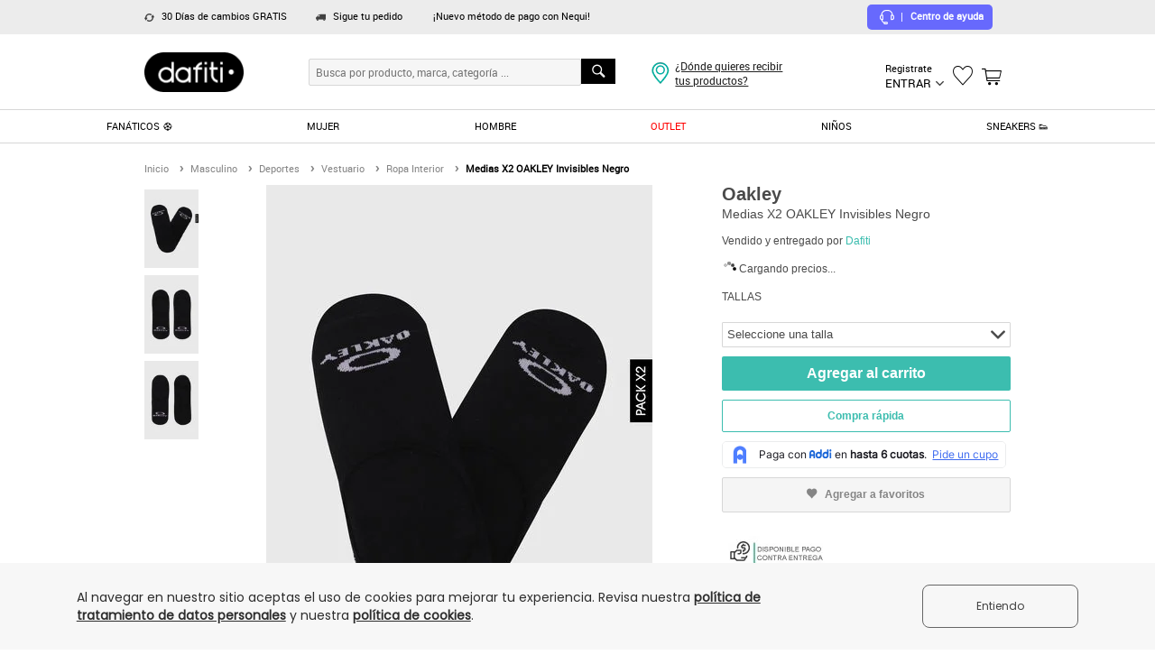

--- FILE ---
content_type: text/html; charset=utf-8
request_url: https://www.dafiti.com.co/Medias-X2-Negro-Gris-Oakley-Invisible-2124998.html
body_size: 69595
content:
<!doctype html>
<!--[if lt IE 7]> 
<html class="no-js ie6 oldie" lang="es" version="HTML+RDFa 1.1"> <![endif]-->
<!--[if IE 7]> 
<html class="no-js ie7 oldie" lang="es" version="HTML+RDFa 1.1"> <![endif]-->
<!--[if IE 8]> 
<html class="no-js ie8 oldie" lang="es" version="HTML+RDFa 1.1"> <![endif]-->
<!--[if IE 9]> 
<html class="no-js ie9" lang="es" version="HTML+RDFa 1.1"> <![endif]-->
<!--[if gt IE 9]><!-->

<html class="no-js" lang="es" version="HTML+RDFa 1.1" xmlns:og="http://opengraphprotocol.org/schema/" xmlns:fb="http://www.facebook.com/2008/fbml"> <!--<![endif]-->


<head>
    <title>Medias X2 OAKLEY Invisibles Negro - Compra Ahora | Dafiti Colombia</title>
    <meta http-equiv="Content-Type" content="text/html; charset=utf-8" />
    <meta http-equiv="X-UA-Compatible" content="IE=edge,chrome=1" />
    <meta name="description" content="Medias X2 OAKLEY Invisibles Negro - Compra online en Dafiti Colombia ✓ Cambio gratis a todo el país." />
    <meta name="keywords" content="Medias X2 OAKLEY Invisibles Negro, " />
    
            <meta name="robots" content="index,follow" />
    
            
<link rel="icon" href="https://static.dafiti.com.co/images/favicon/favicon.ico" type="image/x-icon" />
        
<link rel="alternate" href="android-app://br.com.dafiti/dafiti/co/d/OA077AB01XMSCO&utm_source=google&utm_medium=search&utm_campaign=searchname>&adjust_tracker=c3igep&adjust_campaign=organicsearch&adjust_adgroup=https%3A%2F%2Fwww.dafiti.com.co%2FMedias-X2-Negro-Gris-Oakley-Invisible-2124998.html" />        
<link rel="canonical" href="https://www.dafiti.com.co/Medias-X2-Negro-Gris-Oakley-Invisible-2124998.html" />
            
<link rel="alternate" media="only screen and (max-width: 640px)" href="https://m.dafiti.com.co/Medias-X2-Negro-Gris-Oakley-Invisible-2124998.html" />
            
<link rel="alternate" media="only screen and (max-width: 1040px)" href="https://ipad.dafiti.com.co/Medias-X2-Negro-Gris-Oakley-Invisible-2124998.html" />
                        <meta property="og:title" content="Medias X2 OAKLEY Invisibles Negro" />
                    <meta property="og:description" content="Medias X2 Negro-Gris Oakley Invisible 
&nbsp;
 Oakley te presenta este pack x2 de medias baletas para cualquier día que tengas planeado salir a entrenar. Este par se denomina medias invisibles con logo en la parte superior y elipse en la parte delantera. Cuentan con protección contra la humedad externa para mayor comodidad y rendimiento optimizado. Su composición está hecha a base de 62% algodón, 35% poliamida y 3% elastano.

 Cluster:
 Casual: Versátiles, transmiten simplicidad, naturalidad y comodidad, se utilizan en contextos que no exigen el respeto de un código de vestimenta.

 Origen:
 Producto Importado 
&nbsp; &nbsp;
 Cuidado y Lavado:
 Lavar a máquina lavadora con agua fría 30ºC, ciclo delicado con colores similares, lavar con jabón suave, no exprimir." />
                    <meta property="og:image" content="https://static.dafiti.com.co/p/oakley-9880-8994212-1-product.jpg" />
                    <meta property="og:type" content="product" />
    
        
<link href="https://static.dafiti.com.co/css/live/desktop-989778c687.css" rel="stylesheet" type="text/css" />

        
    <script type="text/javascript">
        
var sitesettings = {
    enabledQuickAddToCart: true,
    enabledFloatingCart: true,
    enabledQuickView: false,
    enabledLastProducts: true,
    enabledRecomendationMock: false,
    recomendationSkus: '',
    countryIso: 'CO',
    aplicationCountryIso: 'CO',
    aliceUrl: 'https://www.dafiti.com.co',
    isTrackingLive: true,
    deviceType: 'desktop',
    facebookAppId: '811929608817354',
    suggestion: '',
    hostname: 'www.dafiti.com.co',
    hostnameSSL: 'secure.dafiti.com.co',
    hostnameMOBILE: 'm.dafiti.com.co',
    hostnameIPAD: 'ipad.dafiti.com.co',
    isShop: false,
    marreco: false,
    marrecoUrlProduct: 'https://marreco.sa-east-1.gfg-reco.com/placements/d107a/items?products_navigated={{skus_navigated}}&products_carted={{skus_carted}}&products_purchased={{skus_purchased}}&products_wishlist_added={{wishlist_added}}&product={{sku}}&ga_client_id={{client_id_hash}}&customer_id={{customer_hash}}&product_categories_ids={{categories_navigated}}',
    marrecoUrlCart: 'https://marreco.sa-east-1.gfg-reco.com/placements/3c9c7/items?products_navigated={{skus_navigated}}&products_carted={{skus_carted}}&products_purchased={{skus_purchased}}&products_wishlist_added={{wishlist_added}}&ga_client_id={{client_id_hash}}&customer_id={{customer_hash}}',
    marrecoUrlResult: 'https://marreco.sa-east-1.gfg-reco.com/placements/d7c78/items?products_navigated={{skus_navigated}}&products_carted={{skus_carted}}&products_purchased={{skus_purchased}}&products_wishlist_added={{wishlist_added}}&ga_client_id={{client_id_hash}}&customer_id={{customer_hash}}',
    page: 'productpage',
    sessionDomain: '.dafiti.com.co',
    sessionCookieExpire: '432000',
    searchEngine: 'datajet',
    fishermanBasicKey: 'HuuAHtwdJTnLxHA7At801D7qPNUVlsC',
    pondUrl: 'https://pond.datajet.io/1.0/log',
    recommendationEngine: 'feeds',
    gaCookieName: '_ga',
    feedsEndpoint: '/recommendation/feeds/sliders',
    fastShippingData: '{"MainShipping":{"enabled":false,"enabledCrossdocking":false,"cityPrices":{"22":{"minimumAmountValue":"50.000","price":"13.900"}},"availableCities":{"22":"BOGOTA"}},"SecondaryShipping":{"enabled":false,"enabledCrossdocking":false,"cityPrices":{"113":{"minimumAmountValue":"49.900","price":"12.900"},"120":{"minimumAmountValue":"49.900","price":"12.900"},"142":{"minimumAmountValue":"49.900","price":"14.990"},"186":{"minimumAmountValue":"49.900","price":"12.900"},"253":{"minimumAmountValue":"49.900","price":"12.900"},"36":{"minimumAmountValue":"49.900","price":"14.990"},"83":{"minimumAmountValue":"49.900","price":"12.900"}},"availableCities":{"22":"BOGOTA"}},"availableCities":{"22":"BOGOTA"}}',
    topSearch: '["adidas","nike","skechers","new balance","puma","tenis","reebok","velez"]',
    searchRecommendation: '[{"id":"datajet-search_bar_recommendation","items":[{"sku":"MP700ABYDFSYCO","name":"Enterizo Largo Mujer Negro Mp 7230","brand":"MP","url":"Enterizo-Largo-Mujer-Negro-Mp-7230-2732221.html","img":"https:\/\/static.dafiti.com.co\/p\/mp-1701-1222372-1-catalog.jpg","price":167700,"special_price":42000,"current_price":42000,"discount_percentage":75,"categories":"Enterizo y Overol\/Femenino\/Vestuario\/Envio pago","categoriesGA4":"Enterizo y Overol\/Femenino\/Vestuario","sizes":{"S":"MP700ABYDFSYCO-6771112","M":"MP700ABYDFSYCO-6771113","L":"MP700ABYDFSYCO-6771114","XL":"MP700ABYDFSYCO-6771115"},"color":"negro","seller":"Marketing Personal","price_formated":"167.700","current_price_formated":"42.000"},{"sku":"RU524ATYJK1RCO","name":"Camiseta Mujer Blanco Rutta 1132","brand":"Rutta","url":"Camiseta-Mujer-Blanco-Rutta-1132-2446640.html","img":"https:\/\/static.dafiti.com.co\/p\/rutta-2525-0466442-1-catalog.jpg","price":65600,"special_price":16500,"current_price":16500,"discount_percentage":75,"categories":"Manga Corta\/Camisetas\/Masculino\/Vestuario\/Envio pago","categoriesGA4":"Manga Corta\/Camisetas\/Masculino\/Vestuario","sizes":{"S":"RU524ATYJK1RCO-5768204","M":"RU524ATYJK1RCO-5768207","L":"RU524ATYJK1RCO-5768208"},"color":"blanco","seller":"Marketing Personal","price_formated":"65.600","current_price_formated":"16.500"},{"sku":"AT495AB88IPFCO","name":"Vestido Corto Mujer Palo De Rosa Oscuro Atypical 46168","brand":"Atypical","url":"Vestido-Corto-Mujer-Palo-De-Rosa-Oscuro-Atypical-46168-1464611.html","img":"https:\/\/static.dafiti.com.co\/p\/atypical-6383-1164641-1-catalog.jpg","price":112600,"special_price":22600,"current_price":22600,"discount_percentage":80,"categories":"Corto\/Vestidos\/Femenino\/Vestuario\/Envio pago","categoriesGA4":"Corto\/Vestidos\/Femenino\/Vestuario","sizes":{"XS":"AT495AB88IPFCO-3144758","L":"AT495AB88IPFCO-3144761"},"color":"rosa","seller":"Marketing Personal","price_formated":"112.600","current_price_formated":"22.600"},{"sku":"MP700ABYK0VMCO","name":"Jean Mujer Azul Medio Mp 1992","brand":"MP","url":"Jean-Mujer-Azul-Medio-Mp-1992-2424973.html","img":"https:\/\/static.dafiti.com.co\/p\/mp-5880-3794242-1-catalog.jpg","price":197200,"special_price":49400,"current_price":49400,"discount_percentage":75,"categories":"Regular y Slim\/Jeans\/Femenino\/Vestuario\/Envio pago","categoriesGA4":"Regular y Slim\/Jeans\/Femenino\/Vestuario","sizes":{"14":"MP700ABYK0VMCO-5711983","12":"MP700ABYK0VMCO-5711985","8":"MP700ABYK0VMCO-5711986","6":"MP700ABYK0VMCO-5711987","16":"MP700ABYK0VMCO-5711988"},"color":"azul","seller":"Marketing Personal","price_formated":"197.200","current_price_formated":"49.400"},{"sku":"RO517SHYDKAMCO","name":"Tenis Royal County of Berkshire Polo Negro","brand":"Royal County of Berkshire Polo","url":"Tenis-Royal-County-of-Berkshire-Polo-Negro-2726401.html","img":"https:\/\/static.dafiti.com.co\/p\/royal-county-of-berkshire-polo-1466-1046272-1-catalog.jpg","price":169900,"special_price":89900,"current_price":89900,"discount_percentage":47,"categories":"Tenis Moda\/Tenis\/Masculino\/Zapatos\/Envio pago","categoriesGA4":"Tenis Moda\/Tenis\/Masculino\/Zapatos","sizes":{"39":"RO517SHYDKAMCO-6743961","40":"RO517SHYDKAMCO-6743962","41":"RO517SHYDKAMCO-6743963","42":"RO517SHYDKAMCO-6743964","43":"RO517SHYDKAMCO-6743965"},"color":"negro","seller":"Dafiti","price_formated":"169.900","current_price_formated":"89.900"},{"sku":"MP700ATYH6LDCO","name":"Camiseta Hombre Rojo Mp 100495","brand":"MP","url":"Camiseta-Hombre-Rojo-Mp-100495-2560126.html","img":"https:\/\/static.dafiti.com.co\/p\/mp-9935-6210652-1-catalog.jpg","price":89300,"special_price":22400,"current_price":22400,"discount_percentage":75,"categories":"Manga Corta\/Camisetas\/Masculino\/Vestuario\/Envio pago","categoriesGA4":"Manga Corta\/Camisetas\/Masculino\/Vestuario","sizes":{"S":"MP700ATYH6LDCO-6064159","XXL":"MP700ATYH6LDCO-6064160","L":"MP700ATYH6LDCO-6064161","M":"MP700ATYH6LDCO-6064162","XL":"MP700ATYH6LDCO-6064163"},"color":"rojo","seller":"Marketing Personal","price_formated":"89.300","current_price_formated":"22.400"},{"sku":"MP700ATYF9EDCO","name":"Camiseta Hombre Negro Mp 105402","brand":"MP","url":"Camiseta-Hombre-Negro-Mp-105402-2657578.html","img":"https:\/\/static.dafiti.com.co\/p\/mp-9407-8757562-1-catalog.jpg","price":80000,"special_price":20000,"current_price":20000,"discount_percentage":75,"categories":"Manga Corta\/Camisetas\/Masculino\/Vestuario\/Envio pago","categoriesGA4":"Manga Corta\/Camisetas\/Masculino\/Vestuario","sizes":{"S":"MP700ATYF9EDCO-6431475","M":"MP700ATYF9EDCO-6431476","L":"MP700ATYF9EDCO-6431477"},"color":"negro","seller":"Marketing Personal","price_formated":"80.000","current_price_formated":"20.000"},{"sku":"RO517SH73LWSCO","name":"Tenis Lifestyle Blanco-Negro Royal County of Berkshire Polo Club","brand":"Royal County of Berkshire Polo","url":"Tenis-Lifestyle-Blanco-Negro-Royal-County-of-Berkshire-Polo-Club-2205026.html","img":"https:\/\/static.dafiti.com.co\/p\/royal-county-of-berkshire-polo-4471-6205022-1-catalog.jpg","price":159900,"special_price":89900,"current_price":89900,"discount_percentage":44,"categories":"Tenis Moda\/Tenis\/Masculino\/Zapatos\/Envio pago","categoriesGA4":"Tenis Moda\/Tenis\/Masculino\/Zapatos","sizes":{"38":"RO517SH73LWSCO-5220983","39":"RO517SH73LWSCO-5220984","40":"RO517SH73LWSCO-5220985","41":"RO517SH73LWSCO-5220986","42":"RO517SH73LWSCO-5220987","43":"RO517SH73LWSCO-5220988"},"color":"blanco","seller":"Dafiti","price_formated":"159.900","current_price_formated":"89.900"},{"sku":"RO517SHYHW3RCO","name":"Tenis Lifestyle Blanco-Beige-Azul Royal County of Berkshire Polo Club","brand":"Royal County of Berkshire Polo","url":"Tenis-Lifestyle-Blanco-Beige-Azul-Royal-County-of-Berkshire-Polo-Club-2524328.html","img":"https:\/\/static.dafiti.com.co\/p\/royal-county-of-berkshire-polo-2205-8234252-1-catalog.jpg","price":159900,"special_price":89900,"current_price":89900,"discount_percentage":44,"categories":"Tenis Moda\/Tenis\/Masculino\/Zapatos\/Envio pago","categoriesGA4":"Tenis Moda\/Tenis\/Masculino\/Zapatos","sizes":{"38":"RO517SHYHW3RCO-5976818","39":"RO517SHYHW3RCO-5976819","40":"RO517SHYHW3RCO-5976820","41":"RO517SHYHW3RCO-5976821","42":"RO517SHYHW3RCO-5976822","43":"RO517SHYHW3RCO-6173812"},"color":"blanco","seller":"Dafiti","price_formated":"159.900","current_price_formated":"89.900"},{"sku":"AD858SHYEM0HCO","name":"Tenis adidas Performance Response Runner Negro","brand":"adidas Performance","url":"Tenis-adidas-Performance-Response-Runner-Negro-2677518.html","img":"https:\/\/static.dafiti.com.co\/p\/adidas-performance-7247-8157762-1-catalog.jpg","price":219900,"special_price":164900,"current_price":164900,"discount_percentage":25,"categories":"Tenis Deportivos\/Zapatos\/Masculino\/Deportes\/Envio pago","categoriesGA4":"Tenis Deportivos\/Zapatos\/Masculino\/Deportes","sizes":{"39":"AD858SHYEM0HCO-6524237","39\u00bd":"AD858SHYEM0HCO-6524238","40":"AD858SHYEM0HCO-6524239","40\u00bd":"AD858SHYEM0HCO-6524240","41":"AD858SHYEM0HCO-6524241","41\u00bd":"AD858SHYEM0HCO-6524242","42":"AD858SHYEM0HCO-6524243"},"color":"negro","seller":"Dafiti","price_formated":"219.900","current_price_formated":"164.900"}],"list":"Productos recomendados - Search bar","title":"Los m\u00e1s vistos","listGa4":"Product detail - Recommendations","type":"search_bar_recommendation"}]'
};
function getCookie(e){if(document.cookie.length>0){var t=document.cookie.indexOf(e+"=");if(t!=-1){t=t+e.length+1;var i=document.cookie.indexOf(";",t);return i==-1&&(i=document.cookie.length),unescape(document.cookie.substring(t,i))}}return null}var Base64={_keyStr:"ABCDEFGHIJKLMNOPQRSTUVWXYZabcdefghijklmnopqrstuvwxyz0123456789+/=",encode:function(e){var t,i,o,n,s,a,r,c="",d=0;for(e=Base64._utf8_encode(e);d<e.length;)t=e.charCodeAt(d++),i=e.charCodeAt(d++),o=e.charCodeAt(d++),n=t>>2,s=(3&t)<<4|i>>4,a=(15&i)<<2|o>>6,r=63&o,isNaN(i)?a=r=64:isNaN(o)&&(r=64),c=c+this._keyStr.charAt(n)+this._keyStr.charAt(s)+this._keyStr.charAt(a)+this._keyStr.charAt(r);return c},decode:function(e){var t,i,o,n,s,a,r,c="",d=0;for(e=e.replace(/[^A-Za-z0-9\+\/\=]/g,"");d<e.length;)n=this._keyStr.indexOf(e.charAt(d++)),s=this._keyStr.indexOf(e.charAt(d++)),a=this._keyStr.indexOf(e.charAt(d++)),r=this._keyStr.indexOf(e.charAt(d++)),t=n<<2|s>>4,i=(15&s)<<4|a>>2,o=(3&a)<<6|r,c+=String.fromCharCode(t),64!=a&&(c+=String.fromCharCode(i)),64!=r&&(c+=String.fromCharCode(o));return c=Base64._utf8_decode(c)},_utf8_encode:function(e){e=e.replace(/\r\n/g,"\n");for(var t="",i=0;i<e.length;i++){var o=e.charCodeAt(i);o<128?t+=String.fromCharCode(o):o>127&&o<2048?(t+=String.fromCharCode(o>>6|192),t+=String.fromCharCode(63&o|128)):(t+=String.fromCharCode(o>>12|224),t+=String.fromCharCode(o>>6&63|128),t+=String.fromCharCode(63&o|128))}return t},_utf8_decode:function(e){for(var t="",i=0,o=c1=c2=0;i<e.length;)o=e.charCodeAt(i),o<128?(t+=String.fromCharCode(o),i++):o>191&&o<224?(c2=e.charCodeAt(i+1),t+=String.fromCharCode((31&o)<<6|63&c2),i+=2):(c2=e.charCodeAt(i+1),c3=e.charCodeAt(i+2),t+=String.fromCharCode((15&o)<<12|(63&c2)<<6|63&c3),i+=3);return t}},md5=function(e){var t,i,o,n,s,a,r,c,d,h,u=function(e,t){return e<<t|e>>>32-t},l=function(e,t){var i,o,n,s,a;return n=2147483648&e,s=2147483648&t,i=1073741824&e,o=1073741824&t,a=(1073741823&e)+(1073741823&t),i&o?2147483648^a^n^s:i|o?1073741824&a?3221225472^a^n^s:1073741824^a^n^s:a^n^s},m=function(e,t,i){return e&t|~e&i},v=function(e,t,i){return e&i|t&~i},p=function(e,t,i){return e^t^i},f=function(e,t,i){return t^(e|~i)},k=function(e,t,i,o,n,s,a){return e=l(e,l(l(m(t,i,o),n),a)),l(u(e,s),t)},g=function(e,t,i,o,n,s,a){return e=l(e,l(l(v(t,i,o),n),a)),l(u(e,s),t)},C=function(e,t,i,o,n,s,a){return e=l(e,l(l(p(t,i,o),n),a)),l(u(e,s),t)},_=function(e,t,i,o,n,s,a){return e=l(e,l(l(f(t,i,o),n),a)),l(u(e,s),t)},y=function(e){for(var t,i=e.length,o=i+8,n=(o-o%64)/64,s=16*(n+1),a=new Array(s-1),r=0,c=0;c<i;)t=(c-c%4)/4,r=c%4*8,a[t]=a[t]|e.charCodeAt(c)<<r,c++;return t=(c-c%4)/4,r=c%4*8,a[t]=a[t]|128<<r,a[s-2]=i<<3,a[s-1]=i>>>29,a},b=function(e){var t,i,o="",n="";for(i=0;i<=3;i++)t=e>>>8*i&255,n="0"+t.toString(16),o+=n.substr(n.length-2,2);return o},j=[],x=7,w=12,S=17,D=22,O=5,A=9,R=14,B=20,T=4,N=11,E=16,H=23,I=6,P=10,M=15,J=21;for(e=Base64._utf8_encode(e),j=y(e),r=1732584193,c=4023233417,d=2562383102,h=271733878,t=j.length,i=0;i<t;i+=16)o=r,n=c,s=d,a=h,r=k(r,c,d,h,j[i+0],x,3614090360),h=k(h,r,c,d,j[i+1],w,3905402710),d=k(d,h,r,c,j[i+2],S,606105819),c=k(c,d,h,r,j[i+3],D,3250441966),r=k(r,c,d,h,j[i+4],x,4118548399),h=k(h,r,c,d,j[i+5],w,1200080426),d=k(d,h,r,c,j[i+6],S,2821735955),c=k(c,d,h,r,j[i+7],D,4249261313),r=k(r,c,d,h,j[i+8],x,1770035416),h=k(h,r,c,d,j[i+9],w,2336552879),d=k(d,h,r,c,j[i+10],S,4294925233),c=k(c,d,h,r,j[i+11],D,2304563134),r=k(r,c,d,h,j[i+12],x,1804603682),h=k(h,r,c,d,j[i+13],w,4254626195),d=k(d,h,r,c,j[i+14],S,2792965006),c=k(c,d,h,r,j[i+15],D,1236535329),r=g(r,c,d,h,j[i+1],O,4129170786),h=g(h,r,c,d,j[i+6],A,3225465664),d=g(d,h,r,c,j[i+11],R,643717713),c=g(c,d,h,r,j[i+0],B,3921069994),r=g(r,c,d,h,j[i+5],O,3593408605),h=g(h,r,c,d,j[i+10],A,38016083),d=g(d,h,r,c,j[i+15],R,3634488961),c=g(c,d,h,r,j[i+4],B,3889429448),r=g(r,c,d,h,j[i+9],O,568446438),h=g(h,r,c,d,j[i+14],A,3275163606),d=g(d,h,r,c,j[i+3],R,4107603335),c=g(c,d,h,r,j[i+8],B,1163531501),r=g(r,c,d,h,j[i+13],O,2850285829),h=g(h,r,c,d,j[i+2],A,4243563512),d=g(d,h,r,c,j[i+7],R,1735328473),c=g(c,d,h,r,j[i+12],B,2368359562),r=C(r,c,d,h,j[i+5],T,4294588738),h=C(h,r,c,d,j[i+8],N,2272392833),d=C(d,h,r,c,j[i+11],E,1839030562),c=C(c,d,h,r,j[i+14],H,4259657740),r=C(r,c,d,h,j[i+1],T,2763975236),h=C(h,r,c,d,j[i+4],N,1272893353),d=C(d,h,r,c,j[i+7],E,4139469664),c=C(c,d,h,r,j[i+10],H,3200236656),r=C(r,c,d,h,j[i+13],T,681279174),h=C(h,r,c,d,j[i+0],N,3936430074),d=C(d,h,r,c,j[i+3],E,3572445317),c=C(c,d,h,r,j[i+6],H,76029189),r=C(r,c,d,h,j[i+9],T,3654602809),h=C(h,r,c,d,j[i+12],N,3873151461),d=C(d,h,r,c,j[i+15],E,530742520),c=C(c,d,h,r,j[i+2],H,3299628645),r=_(r,c,d,h,j[i+0],I,4096336452),h=_(h,r,c,d,j[i+7],P,1126891415),d=_(d,h,r,c,j[i+14],M,2878612391),c=_(c,d,h,r,j[i+5],J,4237533241),r=_(r,c,d,h,j[i+12],I,1700485571),h=_(h,r,c,d,j[i+3],P,2399980690),d=_(d,h,r,c,j[i+10],M,4293915773),c=_(c,d,h,r,j[i+1],J,2240044497),r=_(r,c,d,h,j[i+8],I,1873313359),h=_(h,r,c,d,j[i+15],P,4264355552),d=_(d,h,r,c,j[i+6],M,2734768916),c=_(c,d,h,r,j[i+13],J,1309151649),r=_(r,c,d,h,j[i+4],I,4149444226),h=_(h,r,c,d,j[i+11],P,3174756917),d=_(d,h,r,c,j[i+2],M,718787259),c=_(c,d,h,r,j[i+9],J,3951481745),r=l(r,o),c=l(c,n),d=l(d,s),h=l(h,a);var U=b(r)+b(c)+b(d)+b(h);return U.toLowerCase()},cookies={jsonCookies:["customer"],collection:null,init:function(){this.collection=document.cookie.split(";")},set:function(e,t,i){e=sitesettings.isShop?location.hostname.split(".").join("_")+"_"+e:sitesettings.hostname.split(".").join("_")+"_"+e;var o=new Date;o.setDate(o.getDate()+i);var n=escape(t)+(null===i?"":"; expires="+o.toUTCString());document.cookie=e+"="+n},setExtended:function(data){var value=data.value,name=data.name,cleanName=name,host=sitesettings.hostname.split(".").join("_"),domain=data.domain,expirationDate=new Date,cookieValue=escape(value),jsonCookie=!1;sitesettings.isShop&&(host=location.hostname.split(".").join("_")),name=host+"_"+name;for(var j=0;j<this.jsonCookies.length;j++)if(name.indexOf(this.jsonCookies[j]+"_")!==-1){jsonCookie=this.jsonCookies[j];break}if(jsonCookie){var jsonObj=cookies.get(jsonCookie);jsonObj=jsonObj?jsonObj:{},eval("jsonObj."+cleanName.replace(jsonCookie+"_","")+' = "'+cookieValue+'"'),cookieValue=escape(JSON.stringify(jsonObj)),name=host+"_"+jsonCookie}data.expirationDays?(expirationDate.setDate(expirationDate.getDate()+data.expirationDays),cookieValue+=null===data.expirationDays?"":"; expires="+expirationDate.toUTCString()):(expirationDate.setSeconds(expirationDate.getSeconds()+data.expirationSeconds),cookieValue+=null===data.expirationSeconds?"":"; expires="+expirationDate.toUTCString());var cookieText=name+"="+cookieValue;domain&&(cookieText+=";domain="+domain),document.cookie=cookieText+";path=/"},get:function(name){var cleanName=name,host=sitesettings.hostname.split(".").join("_");sitesettings.isShop&&(host=location.hostname.split(".").join("_")),name=host+"_"+name;var i,x,y,ARRcookies=this.collection;for(i=0;i<ARRcookies.length;i++){x=ARRcookies[i].substr(0,ARRcookies[i].indexOf("=")),y=ARRcookies[i].substr(ARRcookies[i].indexOf("=")+1),x=x.replace(/^\s+|\s+$/g,"");var isJsonCookie=!1;for(j=0;j<this.jsonCookies.length;j++)if(name.indexOf(this.jsonCookies[j]+"_")!==-1&&x==host+"_"+this.jsonCookies[j]){isJsonCookie=!0;break}if(x==name||isJsonCookie){if(isJsonCookie||this.jsonCookies[0].indexOf(cleanName)!==-1){var jsonObj=JSON.parse(unescape(y));if(this.jsonCookies[0].indexOf(cleanName)!==-1)return jsonObj;for(j=0;j<this.jsonCookies.length;j++)cleanName=cleanName.replace(this.jsonCookies[j]+"_","");return unescape(eval("jsonObj."+cleanName))}return unescape(y)}}},areEnabled:function(){try{var e=!!navigator.cookieEnabled;return"undefined"!=typeof navigator.cookieEnabled||e||(document.cookie="testcookie",e=document.cookie.indexOf("testcookie")!=-1),e}catch(e){return!1}},clean:function(e){cookies.setExtended({name:e,value:"",expirationSeconds:-1,domain:sitesettings.sessionDomain})}};cookies.init();var Mobile_Detect={MOBILE_PATTERN:/Android|webOS|iPhone|iPad|iPod|BlackBerry|IEMobile|Opera Mini/i,device_type:"",device_theme:"desktop",device_os:"",devices:{android:/android.*mobile/i,blackberry:/blackberry/i,iphone:/(iphone|ipod)/i,windows:/windows ce; (iemobile|ppc|smartphone)/i,windowsphone:/windows phone/i,generic:/(mobile|mmp|midp|pocket|psp|smartphone|treo|up.browser|up.link|vodafone|wap|opera mini)/i},tablets:{androidtablet:/(?=.*\bandroid\b\s\d(\.\d)*)(?!.*\bmobile\b).*/i,blackberrytablet:/(rim tablet os)/i,ipad:/(ipad)/i,generic:/((windows(?!.*phone)(.*touch))|kindle|playbook|silk)/i},detectDevice:function(){return this.device_type?this.device_type:this.detectDevicetype(this.tablets,"tablet")?this.device_type:this.detectDevicetype(this.devices,"phone")?this.device_type:this.device_type="desktop"},detectOs:function(){return this.device_os?this.device_os:this.detectDevicetype(this.tablets,"tablet")?this.device_os:this.detectDevicetype(this.devices,"phone")?this.device_os:this.device_os="non-mobile"},detectDevicetype:function(e,t){for(var i in e){var o=e[i];if(navigator.userAgent.match(o))return this.device_theme=t,this.device_os=i,this.device_type=t,this.device_os}return!1}},Redirector={device_type:"desktop",deviceByHostname:"desktop",urls:"",newHostname:null,expires:sitesettings.sessionCookieExpire,domain:sitesettings.sessionDomain,deviceTheme:null,redirect:function(){if(window.location.hostname.indexOf("secure")!==-1||sitesettings.isShop)return!1;if(this.urls=[{device:"phone",url:sitesettings.hostnameMOBILE},{device:"tablet",url:sitesettings.hostnameIPAD},{device:"desktop",url:sitesettings.hostname},{device:"desktop",url:sitesettings.hostnameSSL}],this.detectDevice(),this.verifyParamDevice(this.device_type),"mobile"===this.deviceTheme&&(this.deviceTheme="phone"),this.detectDeviceByHostname(),this.device_type){if(this.device_type!==this.deviceByHostname){var e=this.getHostnameByDevice(this.device_type);e&&(stopRender=!0,window.location.href=window.location.protocol+"//"+e+window.location.pathname+window.location.search)}return!1}this.device_type!==this.deviceByHostname&&this.newHostname&&(stopRender=!0,window.location.href=window.location.protocol+"//"+this.newHostname+window.location.pathname+window.location.search)},detectDevice:function(){Mobile_Detect.detectDevice(),this.device_type=Mobile_Detect.device_type;for(var e in this.urls){var t=this.urls[e];if(this.device_type===t.device){this.newHostname=t.url;break}}},detectDeviceByHostname:function(){for(var e in this.urls){var t=this.urls[e];if(window.location.hostname===t.url){this.deviceByHostname=t.device;break}}},getParams:function(e){for(var t=!1,i=window.location.search.substring(1),o=i.split("&"),n=0;n<o.length;n++){var s=o[n].split("=");if(s[0]===e){t=s[1];break}}return t},getHostnameByDevice:function(e){for(var t in this.urls){var i=this.urls[t];if(e===i.device)return i.url}return!1},verifyParamDevice:function(e){var t=this.getParams("setDevice");t?(this.deviceTheme=t,cookies.setExtended({name:"deviceTheme",value:this.deviceTheme,expirationSeconds:this.expires,domain:this.domain})):(t=cookies.get("deviceTheme"),t&&(this.deviceTheme=e,cookies.setExtended({name:"deviceTheme",value:this.deviceTheme,expirationSeconds:this.expires,domain:this.domain})))}};Redirector.redirect();var pond={getCustomizationsId:function(){var e=sitesettings.gaCookieName,t=getCookie(e),i=t.substring(6);return i},makeRequest:function(e){if(""!==sitesettings.fishermanBasicKey&&""!==sitesettings.pondUrl){var t=sitesettings.pondUrl,i=sitesettings.fishermanBasicKey,o=encodeURIComponent(JSON.stringify(e)),n=new XMLHttpRequest;n.open("get",t+"?key="+i+"&p="+o,!0),n.withCredentials=!0,n.send()}},sendEvent:function(e){var t=setInterval(function(){var i=pond.getCustomizationsId();i.length>0&&(e.bid=i,pond.makeRequest(e),clearInterval(t))},100)}};
    </script>

            <script type="text/cjs" data-cjssrc="https://static.dafiti.com.co/js/live/desktop-head-ad5c394b0a.js"></script>
        <script type="text/javascript">
  (function(s,t,a,n){s[t]||(s[t]=a,n=s[a]=function(){n.q.push(arguments)},
  n.q=[],n.v=2,n.l=1*new Date)})(window,"InstanaEumObject","ineum");

  ineum('reportingUrl', 'https://eum-orange-saas.instana.io');
  ineum('key', '1CkQfW7qSmyB0CJJ9zQBGg');
  ineum('trackSessions');
</script>
<script defer crossorigin="anonymous" src="https://eum.instana.io/eum.min.js"></script>    
<link rel="manifest" href="https://www.dafiti.com.co/manifest.json">

    
    <!-- Google Tag Manager -->
<script type="text/javascript">
    var dataLayer = [];

    window.onload = function(){
noscript = '<noscript><iframe src="//www.googletagmanager.com/ns.html?id=GTM-HHB6"height="0" width="0" style="display:none;visibility:hidden"></iframe></noscript>';

document.body.insertAdjacentHTML("afterbegin", noscript);
};
</script>

<script type="text/cjs">
    (function(w,d,s,l,i){w[l]=w[l]||[];w[l].push({'gtm.start': new Date().getTime(),event:'gtm.js'});var f=d.getElementsByTagName(s)[0],
j=d.createElement(s),dl=l!='dataLayer'?'&l='+l:'';j.async=true;j.src=
'//www.googletagmanager.com/gtm.js?id='+i+dl;f.parentNode.insertBefore(j,f);
})(window,document,'script','dataLayer','GTM-HHB6');
</script>
<!-- End Google Tag Manager --><script sync type="text/javascript">// <![CDATA[
window.DY = window.DY || {};
var pageType = sitesettings.page;

if (pageType == 'homepage') {
    DY.recommendationContext = {type: 'HOMEPAGE'};
}

if (pageType == 'cms') {
    var urlIsBanned = "";
    if ( urlIsBanned == '1' ) {
        DY.recommendationContext = {type: 'OTHER'};
    } else {
        DY.recommendationContext = {type: 'HOMEPAGE'};
    }
}

if (pageType == "catalogpage") {
        data = "segment,segmentKey,catSegment,root,elements,product,lastCategory,sub,brand";
    separate = data.split(',');
    dataCategories = separate.filter(Boolean);
    DY.recommendationContext = {type: 'CATEGORY', data: dataCategories};
}

if (pageType == "productpage") {

    var skuProduct = "OA077AB01XMSCO";

    DY.recommendationContext = {type: 'PRODUCT', data: [skuProduct]};
}

if (pageType == "cartpage") {
products = [];
    products = 
    DY.recommendationContext = {type: 'CART', data: products };
}
// ]]>
</script>

<link crossorigin rel="preconnect" href="//cdn.dynamicyield.com">

<link crossorigin rel="preconnect" href="//st.dynamicyield.com">

<link crossorigin rel="preconnect" href="//rcom.dynamicyield.com">

<link crossorigin rel="dns-prefetch" href="//cdn.dynamicyield.com">

<link crossorigin rel="dns-prefetch" href="//st.dynamicyield.com">

<link crossorigin rel="dns-prefetch" href="//rcom.dynamicyield.com">
<script sync type="text/javascript" src="//cdn.dynamicyield.com/api/8767770/api_dynamic.js"></script>
<script sync type="text/javascript" src="//cdn.dynamicyield.com/api/8767770/api_static.js"></script>

<link crossorigin rel="preconnect" href="https://cdn.jsdelivr.net">

<link crossorigin rel="dns-prefetch" href="https://cdn.jsdelivr.net">

<script type="text/javascript">
  function getCookie(c_name) {
    if (document.cookie.length > 0) {
      var c_start = document.cookie.indexOf(c_name + '=');
      if (c_start != -1) {
        c_start = c_start + c_name.length + 1;
        var c_end = document.cookie.indexOf(';', c_start);
        if (c_end == -1) {
          c_end = document.cookie.length;
        }
        return unescape(document.cookie.substring(c_start, c_end));
      }
    }
    return null;
  }

  window.configcat = window.configcat || {};

  var userObject = {};
  var userObjectUuid = {};
  var configCatClient = undefined;

  window.configCatReady = new Promise((resolve, reject) => {
    var ccScript = document.createElement('script');
    ccScript.src = 'https://cdn.jsdelivr.net/npm/configcat-js@latest/dist/configcat.min.js';
    ccScript.async = true;
    ccScript.onload = function() {
      const customer_id = getCookie("id_customer");
      const uuid = getCookie('feature_flag_uuid');

      const initClient = function(userId) {

        try {
          // only one dependencie... window.env.ALICE_CONFIGCAT_SECRETKEY
          configCatClient = configcat.getClient("configcat-sdk-1/3MXcCPpUukmNc6yVlX8hRg/FTZY0dCwH0y3-E3qKSuJlg");
          userObject = new configcat.User(userId);
          userObjectUuid = new configcat.User(uuid);
          resolve();
        } catch (e) {
          const msg = 'Fail to get configcat client'
          reject(msg)
        }

      }

      if (customer_id) {
        initClient(customer_id);
      } else {
        var fpScript = document.createElement('script');
        fpScript.src = 'https://cdnjs.cloudflare.com/ajax/libs/fingerprintjs2/2.1.0/fingerprint2.js';
        fpScript.async = true;
        fpScript.onload = function() {
          Fingerprint2.get({}, function(components) {
            const values = components.map(component => component.value);
            const fingerprint = Fingerprint2.x64hash128(values.join(""), 31);
            initClient(fingerprint);
          })
        }
        document.head.appendChild(fpScript);
      }
    }
    ccScript.onerror = function() {
      const msg = 'Fail to load configcat bundle';
      reject(msg)
    }
    document.head.appendChild(ccScript);
  })
</script><script type="text/javascript">
    let timesWaitingPageView = 0;
    const maxTimesWaitingPageView = 3;
    const waitForPageViewEvent = new Promise(resolve => {
        const observer = setInterval(() => {
            timesWaitingPageView++;
            if (findPageView() || timesWaitingPageView >= maxTimesWaitingPageView) {
                clearInterval(observer);
                resolve();
            }
        }, 1000);
    });

    function eventAbTeste(name, variant) {
        waitForPageViewEvent.then(() => {
            window.dataLayer = window.dataLayer ? window.dataLayer : [];
            window.dataLayer.push({
                event: "ab_test_event_ga4",
                ab_test_name: name,
                ab_test_variant: name + "_" + variant,
            });
        })
    }

    function findPageView() {
        window.dataLayer = window.dataLayer ? window.dataLayer : [];
        if (typeof window.dataLayer === 'undefined' || window.dataLayer.length === 0) {
            return false;
        }
        const hasFound = window.dataLayer.filter(item => item.event == "page_view_ga4");
        return hasFound.length > 0;
    }

    function isMobile() {
        var userAgent = navigator.userAgent || navigator.vendor || window.opera;

        // Check for common mobile platforms
        if (/android/i.test(userAgent)) {
            return true; // Android
        }

        if (/iPhone|iPad|iPod/i.test(userAgent)) {
            return true; // iOS
        }

        // Check for other mobile platforms like Windows Phone
        if (/windows phone/i.test(userAgent)) {
            return true; // Windows Phone
        }

        return false; // Not a mobile device
    }

    function rolloutEventsGa(rollout, rolloutValue) {
        const channel = isMobile() ? 'msite' : 'desktop';

        try {
            eventAbTeste(rollout + "_" + channel, rolloutValue);
        } catch (e) {
            console.error("Fail to send rollout ab test to ga: ", rollout, channel, rolloutValue, e);
        }
    }
</script><script type="text/javascript">
    if (setCookieDomain == undefined) {
        function setCookieDomain(name, value, days) {
            var expires = "";
            if (days) {
                var date = new Date();
                date.setTime(date.getTime() + days * 24 * 60 * 60 * 1000);
                expires = "; expires=" + date.toUTCString();
            }
            var domain =
                "." +
                location.hostname.substring(
                    location.hostname.indexOf("dafiti"),
                    location.hostname.length
                );
            document.cookie =
                name + "=" + (value || "") + expires + "; path=/; domain=" + domain;
        }
    }

    function configCatCallBack(promise, cookieName, generalToggle, rolloutToggle) {
        promise.then(function() {
                try {
                    configCatClient
                        .getValueAsync(generalToggle, false, userObjectUuid)
                        .then(function(generalToggleValue) {
                            if (generalToggleValue) {
                                var currentCookieValue = getCookie(cookieName);
                                if (currentCookieValue == undefined || currentCookieValue == '') {
                                    configCatClient
                                        .getValueAsync(
                                            rolloutToggle,
                                            false,
                                            userObjectUuid
                                        )
                                        .then(function(rolloutValue) {
                                            if (rolloutValue) {
                                                currentCookieValue = "ligado"
                                            } else {
                                                currentCookieValue = "desligado"

                                            }
                                            setCookieDomain(
                                                cookieName,
                                                currentCookieValue,
                                                3
                                            );
                                            if (rolloutEventsGa != undefined) {
                                                rolloutEventsGa(cookieName, currentCookieValue);
                                            }
                                        }, function(error) {
                                            console.error(`An error has occur on ${cookieName} ${generalToggle} ${rolloutToggle}`, e);
                                            window.ineum(`reportEvent', 'Rollout Reject ${cookieName} ${generalToggle} ${rolloutToggle}`);
                                            rolloutEventsGa(cookieName, 'configcat_rollout_reject');
                                            rolloutEventsGa(cookieName, currentCookieValue);
                                        }).catch(function(e) {
                                            window.ineum(
                                                `reportEvent', 'ConfigCat Rollout Flag Error ${cookieName} ${generalToggle} ${rolloutToggle}`
                                            );
                                            rolloutEventsGa(cookieName, 'flag_null');
                                            rolloutEventsGa(cookieName, currentCookieValue);
                                        });
                                } else {
                                    rolloutEventsGa(cookieName, currentCookieValue);
                                }
                            } else {
                                //Clear cookie when abtest is disabled
                                setCookieDomain(cookieName, "", -1);
                            }
                        }, function(error) {
                            console.error(`An error has occur on ${cookieName} ${generalToggle} ${rolloutToggle}`, e);
                            window.ineum(`reportEvent', 'Toggle Reject ${cookieName} ${generalToggle} ${rolloutToggle}`);
                            rolloutEventsGa(cookieName, 'configcat_toggle_reject');

                            var currentCookieValue = getCookie(cookieName);
                            if (currentCookieValue != undefined && currentCookieValue != '') {
                                rolloutEventsGa(cookieName, currentCookieValue);
                            }
                        }).catch(function(e) {
                            window.ineum(
                                `reportEvent', 'ConfigCat Toggle Flag Error ${cookieName} ${generalToggle} ${rolloutToggle}`
                            );
                            rolloutEventsGa(cookieName, 'toggle_null');

                            var currentCookieValue = getCookie(cookieName);
                            if (currentCookieValue != undefined && currentCookieValue != '') {
                                rolloutEventsGa(cookieName, currentCookieValue);
                            }
                        });
                } catch (e) {
                    console.error(`An error has occur on ${cookieName} ${generalToggle} ${rolloutToggle}`, e);
                    window.ineum(`reportEvent', 'ConfigCat General Error ${cookieName} ${generalToggle} ${rolloutToggle}`);
                    rolloutEventsGa(cookieName, 'configcat_general_error');

                    var currentCookieValue = getCookie(cookieName);
                    if (currentCookieValue != undefined && currentCookieValue != '') {
                        rolloutEventsGa(cookieName, currentCookieValue);
                    }
                }
            }, function(error) {
                console.error(`An error has occur on ${cookieName} ${generalToggle} ${rolloutToggle}`, e);
                window.ineum(`reportEvent', 'ConfigCat Refect ${cookieName} ${generalToggle} ${rolloutToggle}`);
                rolloutEventsGa(cookieName, 'configcat_refect');

                var currentCookieValue = getCookie(cookieName);
                if (currentCookieValue != undefined && currentCookieValue != '') {
                    rolloutEventsGa(cookieName, currentCookieValue);
                }
            })
            .catch(function(error) {
                window.ineum(`reportEvent', 'ConfigCat not ready ${cookieName} ${generalToggle} ${rolloutToggle}`);
                rolloutEventsGa(cookieName, 'configcat_not_ready');

                var currentCookieValue = getCookie(cookieName);
                if (currentCookieValue != undefined && currentCookieValue != '') {
                    rolloutEventsGa(cookieName, currentCookieValue);
                }
            });
    }

    function configCatSetCookie(promise, cookieName, configName) {
        promise.then(function() {
            try {
                configCatClient
                    .getValueAsync(configName, false, userObject)
                    .then(function(value) {
                        if (value) {
                            setCookieDomain(cookieName, true, 1);
                        } else {
                            setCookieDomain(cookieName, false, -1);
                        }
                    });
            } catch (e) {
                console.error("An error has occur on: ", cookieName, "and:", configName, e);

                window.ineum(`reportEvent', 'ConfigCat setCookie Error ${cookieName} ${configName}`);
                rolloutEventsGa(cookieName, 'setcookie_error');

                var currentCookieValue = getCookie(cookieName);
                if (currentCookieValue != undefined && currentCookieValue != '') {
                    rolloutEventsGa(cookieName, currentCookieValue);
                }
            }
        }, function(error) {
            console.log("ConfigCat not ready : Reject", error);
            window.ineum(`reportEvent', 'ConfigCat not ready : Reject ${cookieName} ${configName}`);
            rolloutEventsGa(cookieName, 'not_ready');

            var currentCookieValue = getCookie(cookieName);
            if (currentCookieValue != undefined && currentCookieValue != '') {
                rolloutEventsGa(cookieName, currentCookieValue);
            }
        });
    }

    configCatCallBack(window.configCatReady, 'new_login_front_flag', 'toggle_new_login_front', 'new_login_front_flag');
    configCatCallBack(window.configCatReady, 'controle_80_20', 'toggle_controle_80_20', 'controle_80_20');
    configCatCallBack(window.configCatReady, 'controle_50_50', 'toggle_controle_50_50', 'controle_50_50');
    configCatCallBack(window.configCatReady, 'controle_30_70', 'toggle_controle_30_70', 'controle_30_70');
</script>
<link rel="preconnect" href="//securepubads.g.doubleclick.net">

<link rel="dns-prefetch" href="https://securepubads.g.doubleclick.net">
<script async src="https://securepubads.g.doubleclick.net/tag/js/gpt.js"></script>
        <meta name="google-site-verification" content="VY7GsZNAQEt7LPWGeWZKsSvTdevbSDPWR4Kxpt4gXC4" />
    <meta name="facebook-domain-verification" content="72ef59a0u3txrvkczh6i22oezqvx3m" />
<!-- Marketing-->
<script data-cjssrc="https://static.dafiti.com.br/dist/lib/fingerprintjs.min.js?v3.4.5" defer="" type="text/cjs"></script>
<script data-cjssrc="https://static.dafiti.com.br/dist/lib/vanilla.js?v0.0.9" defer="" type="text/cjs"></script>
<script data-cjssrc="https://static.dafiti.com.br/dist/mkt/dftfp.js?v0.0.9" defer="" type="text/cjs"></script>
<script data-cjssrc="https://static.dafiti.com.br/dist/mkt/surf.js?v0.0.10" defer="" type="text/cjs"></script></head>

<body class="  sel-min chrome chrome-131 thm-dafiti thm-dafiti_co  l-flipped l-hasSidebar ">
    <div id="fb-root"></div>

    <div id="jsonErrorApiObject" class="hidden">{"error_msg":"Session Expired","session":false}</div>
<div id="page" class="l-page">
    
<header id="header" class="header">
    <meta name="google-site-verification" content="FLL4q2kEwfKGxRob_aHOmmYf3AywIT4QxOrXy1dJ8ks" />
<!------------------FILLET--------------------->
<div id="dy_Copied_from_8767770_at_1567025891000"></div>
<script  type="text/cjs">
  DYO.smartObject("Copied_from_8767770_at_1567025891000", {
    target: "dy_Copied_from_8767770_at_1567025891000",
    inline: true
  });
</script>
<!------------------FILLET--------------------->

<!------------------OTROS AJUSTES--------------------->
<style>
.nav .segment  {
    font-size: 11px;
    padding: 10px;
}
li a[href="/amor-amistad/"]{
    background: #cb001c !important;
    color: #fff !important;
}
li a:hover[href="/amor-amistad/"]{
    background: #E76C2A !important;
}
.radiocr .hasTooltip  {
    /* position: relative; */
    display: none;
}
.sel-cart-oneclick-inscription{width:100%; padding:10px;  background:#2a7dbd; text-align:center; color:#fff;} 
#container-1 {
    display:block;
    position: absolute;
    top:0px;
    left:0px;
    z-index:0;
    -webkit-animation: mymove 8s forwards infinite;  /* Chrome, Safari, Opera */
    animation: mymove 8s forwards infinite;
    animation-duration: 8s;
}
.sel-cart-oneclick-inscription{width:100%; padding:10px;  background:#2a7dbd; text-align:center; color:#fff;}

a .dy_sticker {
    min-width: 138px;
    min-height: 138px;
}
.showme a:link{color:#000; text-decoration:underline;}
.showme a:hover{color:#000; text-decoration:none;}
.showme{ 
    width:960px;
    height:auto;
    margin:auto;
    background:#fff;
    border:1px solid #dedede;
    display: none;
    position:absolute; z-index: 9999;  width:100%; top:40px; 
    padding:8px;
    text-align:center;
    margin-left:0px;
    float:left;
 }
 .showhim:hover .showme{
   display : block;
 }
 #wrapper:hover .showme{
   display : block;
 }
</style>    <div id="smartbannerHeader" class="smartbannerHeader hidefirst">
        <style type="text/css">
.smartbannerHeader {
  border: 0px none !important;
  padding: 0px !important;
}

.bannerTop-App{
    float: left;
    min-height: 70px;
    max-height: 72px;
    background-color: #f0f0f0;
    overflow: hidden;
    width:100%;
}
span.i-mobile {
    width: 19%;
    float: left;
}
span.i-mobile img {
    width: 100%;
    margin: 10px auto;
    display: block;
    max-width: 50px;
}
.desccript-getApp {
  float: left;
  font-size: 13px;
  width: 42%;
  color: #383838;
  height: 70px;
  display: block;
  padding: 0;
  margin: 0;
  border: 0;
}
.desccript-getApp:before {
  content: '';
  display: inline-block;
  height: 100%;
  vertical-align: middle;
}
.desccript-getApp span {
  display: inline-block;
  vertical-align: middle;
  outline: none;
  overflow: hidden;
  max-width: 580px;
width:97%;
}
.btn-getApp {
    float: left;
    width: 33%;
}
.btn-getApp a{
  color: #fff;
  background-color: #56af68;
  display: block;
  margin: 22px auto;
  -webkit-border-radius: 0px;
  -moz-border-radius: 2px;
  display: table;
  font-size: 12px;
  border-radius: 15px;
  padding: 5px 10px;
}
.primary-header.container .row {
  position: relative;
}
.bannerTop-App .btClose {
    color: #000;
    background: none;
    box-shadow: none;
    float: left;
    margin: 25px 0 0 2px;
}
</style>
<div class="bannerTop-App">
    <a href="#" onclick="return false;" class="btClose"><span class="icon-close"></span></a>
    <span class="i-mobile">
        <img data-src="https://static.dafiti.com.co/cms/Layover/mobile/icn_dafiti_mobile.jpg">
    </span>
    <div class="desccript-getApp">
        <span>Descarga ya nuestra App y obtén descuentos exclusivos</span>
    </div>
    <div class="btn-getApp">
        <a target="_blank" onClick="ga('ga_dafiti.send','event', 'AppEvent','click','smartbanner-fix');" href="https://app.adjust.com/mtkppn_xlh04i?fallback=http%3A%2F%2Fwww.dafiti.com.co%2Fapp%2F&deep_link=dafiti%3A%2F%2Fco%2F">Ver en la App</a>
    </div>
</div>    </div>
        <div id="smartbannerIosHeader" class="smartbannerIosHeader hidefirst">
        <style type="text/css">
.smartbannerHeader {
  border: 0px none !important;
  padding: 0px !important;
}

.bannerTop-App{
    float: left;
    min-height: 70px;
    max-height: 72px;
    background-color: #f0f0f0;
    overflow: hidden;
    width:100%;
}
span.i-mobile {
    width: 19%;
    float: left;
}
span.i-mobile img {
    width: 100%;
    margin: 10px auto;
    display: block;
    max-width: 50px;
}
.desccript-getApp {
  float: left;
  font-size: 13px;
  width: 42%;
  color: #383838;
  height: 70px;
  display: block;
  padding: 0;
  margin: 0;
  border: 0;
}
.desccript-getApp:before {
  content: '';
  display: inline-block;
  height: 100%;
  vertical-align: middle;
}
.desccript-getApp span {
  display: inline-block;
  vertical-align: middle;
  outline: none;
  overflow: hidden;
  max-width: 580px;
width:97%;
}
.btn-getApp {
    float: left;
    width: 33%;
}
.btn-getApp a{
  color: #fff;
  background-color: #56af68;
  display: block;
  margin: 22px auto;
  -webkit-border-radius: 0px;
  -moz-border-radius: 2px;
  display: table;
  font-size: 12px;
  border-radius: 15px;
  padding: 5px 10px;
}
.primary-header.container .row {
  position: relative;
}
.bannerTop-App .btCloseIos {
    color: #000;
    font-weight: bold;
    font-size: 12px;
}
</style>
<div class="bannerTop-App">
    <a href="#" onclick="return false;" class="btCloseIos"><span class="icon-close"></span></a>
    <span class="i-mobile">
        <img data-src="https://static.dafiti.com.co/cms/Layover/mobile/icn_dafiti_mobile.jpg">
    </span>
    <div class="desccript-getApp">
        <span>Descarga ya nuestra App y obtén descuentos exclusivos</span>
    </div>
    <div class="btn-getApp">
        <a target="_blank" onClick="ga('ga_dafiti.send','event', 'AppEvent','click','smartbanner-fix');" href="https://app.adjust.com/avuhg2_nxttat?fallback=http%3A%2F%2Fwww.dafiti.com.co%2Fapp%2F&deep_link=dafiti%3A%2F%2Fco%2F">Ver en la App</a>
    </div>
</div>    </div>
    
    <div class="hdLinksCms">
        <div class="wrapper pas clearfix">
            <ul class="lfloat" style="padding-top: 5px;">
<!--<li style="width:290px">
    <span class="icon icon-car"></span>
<a href="https://dafiticolombia.freshdesk.com/support/solutions/articles/151000124724--cuales-son-los-plazos-y-costos-de-entrega-">
<span class="txtDark">Envíos gratis por compras superiores a 299.900</span>
</a>
</li>-->

<li style="width:180px">
<span class="icon icon-arrow-circle"></span>
<a href="https://dafiticolombia.freshdesk.com/support/solutions/151000106716">
<span class="txtDark">30 Días de cambios GRATIS</span>
</a>
</li>
<li style="width:120px">
<span class="icon icon-car"></span>
<a href="https://secure.dafiti.com.co/customer/order/index/">
<span class="txtDark">Sigue tu pedido</span>
</a>
</li>
 <li style="width:180px">
    <span "></span>
<a href="https://www.dafiti.com.co/todos-los-productos/">
<span class="txtDark">¡Nuevo método de pago con Nequi!</span>
</a>
</li>


     <!--<li style="width:200px">

<a href="https://www.dafiti.com.co/centros-de-experiencia/">
<span class="txtDark">¡NUEVO! Centros de Experiencia</span>
</a>
</li>-->



</ul>

<ul class="rfloat">

<li style="background-color: #6769FD; border-radius: 5px; padding: 2px 10px;">
                <!--<span class="icon icon-phone"></span>-->
                <span style="color: white; padding-right:5px;"> <img data-src="https://static.dafiti.com.co/cms/Contact.png"> | </span>

<a href="https://dafiticolombia.freshdesk.com/support/home"  title="Servicio al Cliente" rel="follow" onclick="dataLayer.push({'event': 'trackEvent','eventCategory': 'Navegacion','eventAction': 'Top Icons','eventLabel': 'ayuda'})">
<span><b style="color: white;">Centro de ayuda</b></span></a>
<div id="btn-centro-ayuda"></div>


</li>
       <!--<li>
<a href="https://dafiticolombia.freshdesk.com/support/solutions/articles/151000153120-canales-de-contacto" title="Contactanos" rel="follow"><strong>Contáctanos</strong></a>
</li>-->
<li>
<!--<a class="chat-button" href="//chat.dafiti.com.co/client.php?locale=co&style=dafiti" rel="follow noopener" target="_blank" title="Chat">Chat</a>
<input type="hidden" id="chatStatusDector" value="//chat.dafiti.com.co/status.php" readonly="readonly">-->
</li>
</ul>
        </div>
    </div>

    <div class="contMenu">
        <div class="wrapper mtl mbm">
            <div class="rfloat hdCartlogin g21">
                                <div
                    class="hdCart rfloat hdFloatingCart">
                    <a href="https://secure.dafiti.com.co/cart/" class="cartLink"
                        id="cart-head">
                        <span class="icon icon-cart"></span>
                        <span class="cart-count"></span>
                    </a>
                                        <div class="cartBox bgw hidden">
                        <div class="ajax-loader-small mal"></div>
                    </div>
                                    </div>

                                <a href="https://secure.dafiti.com.co/customer/wishlist/index/"
                    class="hdHeart rfloat mrm sel-icon-wishlist">
                    <span class="icon-heart icon"></span>
                </a>
                                            

                <div class="hdLogin rfloat">
    <a id="LoginInfoTag"
       data-info='{"selenium":"sel-home-my-account","url":"https:\/\/secure.dafiti.com.co\/customer\/account\/index\/","text":"Hola, ###first_name###"}'
        class="sel-login" href="https://secure.dafiti.com.co/customer/account/login/"
        rel="follow">
        <span class="text">
            <span class="noLogin">Registrate</span>
            Entrar        </span>
    </a>
    <span class="arrowIcon icon-arrow-down"></span>

    <div id="hdMenuContainer" class="hdMenuContainer"></div>

    <script type="text/cjs">
        var menuOptions = [{"label":"Mi cuenta","url":["customer\/account\/index\/"],"otherUrls":["account\/index\/"],"linkOptions":{"class":"sel-menu-myaccount"},"itemOptions":[],"active":false},{"label":"Mis pedidos","url":["customer\/order\/index\/"],"otherUrls":["order\/view\/"],"linkOptions":{"class":"sel-menu-orders"},"itemOptions":[],"active":false},{"label":"Mis favoritos","url":["customer\/wishlist\/index\/"],"otherUrls":["wishlist\/index\/"],"linkOptions":{"class":"sel-menu-wishlist"},"itemOptions":[],"active":false},{"label":"Cambio y devoluci\u00f3n","url":["customer\/exchange\/"],"otherUrls":["exchange\/index\/","exchange\/items\/","exchange\/finish\/"],"linkOptions":{"class":"sel-menu-exchange"},"itemOptions":[],"active":false},{"label":"Mis cr\u00e9ditos","url":["customer\/order\/credits\/"],"otherUrls":["order\/credits\/"],"linkOptions":{"class":"sel-menu-mycredits"},"itemOptions":[],"active":false},{"label":"Mi informaci\u00f3n","url":["customer\/account\/edit\/"],"otherUrls":["account\/changepass\/","account\/changeemail\/"],"linkOptions":{"class":"sel-menu-info"},"itemOptions":[],"active":false},{"label":"Mis clientes","url":["seller\/customer\/index\/"],"otherUrls":["customer\/index\/","customer\/associate\/","customer\/create\/"],"linkOptions":[],"itemOptions":{"class":"customerSellerClients hidefirst"},"active":false}];
        var menuHtml = '<ul class="hdLoginMenu"><span class="icon-arrow-up"></span>';
        var linkLabelWrapper = '';
        var itemTemplate = '';
        var label, element, template;

        menuOptions.forEach(function (item) {
            menuHtml += '<li ';
            Object.keys(item.itemOptions).forEach(function (key) {
                menuHtml += key + '="' + item.itemOptions[key] + '" ';
            });
            menuHtml += '>';

            element = '';
            if (item.url) {
                if (linkLabelWrapper) {
                    label = '<' + linkLabelWrapper + '>' + item.label + '</' + linkLabelWrapper + '>';
                } else {
                    label = item.label;
                }
                element += '<a ';
                Object.keys(item.linkOptions).forEach(function (key) {
                    element += key + '="' + item.linkOptions[key] + '" ';
                });
                element += ' href="/' + item.url + '">' + label + '</a>';
            } else {
                element += '<span ';
                Object.keys(item.linkOptions).forEach(function (key) {
                    element += key + '="' + item.linkOptions[key] + '" ';
                });
                element += '>' + label + '</span>';
            }

            if (itemTemplate || item.template) {
                if (item.template) {
                    template = item.template;
                } else {
                    template = itemTemplate;
                }
                element = template.replace('{menu}', element);
            }
            menuHtml += element;
            menuHtml += '</li>';

        });
        menuHtml += '<li><a class="sel-logout" href="https://secure.dafiti.com.co/customer/account/logout/" title="Salir" rel="follow">Salir</a></li>';
        menuHtml += '</ul>';
        document.getElementById('hdMenuContainer').innerHTML = menuHtml;

        var customer = cookies.get('customer');

        if (customer && customer.hasOwnProperty('isSeller') && customer.isSeller)  {
            $('.customerSellerClients').removeClass('hidefirst');
        }
    </script>
</div>
            </div>
                            <div class="hdSearch size3of5 rfloat">
                    <form id="search" action="/catalog/"
                        data-action="https://www.dafiti.com.co/catalog/" method="get">
                        <input id="searchInput" class="sel-search-input" name="q"
                            type="text" placeholder="Busca por producto, marca, categoría ..."
                            autocomplete="off" />
                        <button class="icon-magnifier searchButton sel-search-button"
                            name="submit" type="submit"></button>
                        <a href="#" class="icon-close deleteSearch"></a>
                        <input id="searchOrigin" type="hidden" name="o" value="header" />
                        <input id="baseUrl" name="baseUrl" type="hidden" value="" />

                        <div id="searchSuggestResult" class="suggestResult" style="display: none;"></div>
                    </form>
                                            <div class="content-ubication">
                            <span class="i-ubication"></span>
                            <input type="hidden" data-default-city="" value="" />
                            <input type="hidden" data-default-post-code="" value="" />
                            <p class="btn-state-modal ask-location">¿Dónde quieres recibir tus productos?</p>
                            <div class="show-location">
                                <p class="btn-state-modal">Recibe en</p>
                                <p class="btn-state-modal" id="show-city"></p>
                            </div>
                        </div>
                                    </div>
                        

            <div class="size1of5">
                <a href="https://www.dafiti.com.co/"
                    title="Dafiti: Tu Tienda de Moda Online">
                    <img class="logoDft sel-dafiti-logo"
                        src="https://static.dafiti.com.co/images/dafiti-logo.png"
                        alt="Dafiti" width="110"/>
                </a>
            </div>
            
                                <div class="clearfix"></div>
                </div>

                <nav id="menu" class="hdMenu">
                    <div class="nav">
                        <div class="menu-wrapper clearfix">
                            
<ul class="navUl">
        <li>
        <a href="https://www.dafiti.com.co/fanaticos/" class="segment " data-position="1" style="">
            FANÁTICOS ⚽        </a>
                <div class="subNav">
                        <div class="columns mrl">
                <a href="https://www.dafiti.com.co/fanaticos/" class="sectionName borderBottom " style="">
                    Todo sobre fútbol >                </a>

                <ul class="prl">
                                    </ul>
            </div>
            
            <div class="clear"></div>

                        <style>
                .image-strip { float: left; }
                .image-strip h2 { font-size: 12px; padding: 5px 0; float: none; color: #000; margin-top: 20px; font-weight: bold; text-transform: uppercase; }
                .image-strip ul { margin-top: 0px; }
                .image-strip ul li { display: inline; float: left; margin: 5px; }
                .image-strip img { max-width: 150px; }
                .image-strip img:hover { opacity: 0.8; filter: alpha(opacity=80); }
            </style>
            <div style="width: 10px; float: left; height: 100%;"></div>
            <div class="image-strip">
                <h2></h2>
                <ul>
                                        <li><a class="sectionImgStrip" href="https://www.dafiti.com.co/guayos-in-fanaticos/"><img src="https://static.dafiti.com.co/cms/4d06b767bbd7__guayoscanchacubierta.png" loading="lazy" /></a></li>
                                        <li><a class="sectionImgStrip" href="https://www.dafiti.com.co/guayos-tf-fanaticos/"><img src="https://static.dafiti.com.co/cms/389de11d10ccb__guayospastoartificial.png" loading="lazy" /></a></li>
                                        <li><a class="sectionImgStrip" href="https://www.dafiti.com.co/guayos-fg-fanaticos/"><img src="https://static.dafiti.com.co/cms/1574a0a4b67d0__guayospastonatural.png" loading="lazy" /></a></li>
                                        <li><a class="sectionImgStrip" href=""><img src="" loading="lazy" /></a></li>
                                        <li><a class="sectionImgStrip" href=""><img src="" loading="lazy" /></a></li>
                                        <li><a class="sectionImgStrip" href=""><img src="" loading="lazy" /></a></li>
                                    </ul>
            </div>

            <div class="clear"></div>
            
                    </div>
            </li>
        <li>
        <a href="https://www.dafiti.com.co/femenino/" class="segment " data-position="2" style="">
            MUJER        </a>
                <div class="subNav">
                        <div class="columns mrl">
                <a href="https://www.dafiti.com.co/todos-los-productos/?dir=desc&shipment_type=supplier&sort=age&gender=Femenino" class="sectionName borderBottom " style="">
                    > NOVEDADES ✨                </a>

                <ul class="prl">
                                                            <li>
                        <a href="https://www.dafiti.com.co/adidas-performance-coleccion/" class="sectionItems " style="">
                            Tenis Adidas a 189.900                        </a>
                    </li>
                                        <li>
                        <a href="https://www.dafiti.com.co/vestuario-economico-mujer/" class="sectionItems " style="">
                            Prendas desde $ 19.900                        </a>
                    </li>
                                        <li>
                        <a href="https://www.dafiti.com.co/tenis-running-y-training-ds/?gender=Femenino" class="sectionItems " style="">
                            Tenis Running hasta 40% OFF                        </a>
                    </li>
                                        <li>
                        <a href="https://www.dafiti.com.co/tenis-royal-county-mujer/" class="sectionItems " style="">
                            Tenis casuales desde $74.900                        </a>
                    </li>
                                        <li>
                        <a href="https://www.dafiti.com.co/cupon-accesorios-20/?gender=Femenino" class="sectionItems " style="">
                            Best Sellers Accesorios hasta 70% OFF                        </a>
                    </li>
                                                        </ul>
            </div>
                        <div class="columns mrl">
                <a href="https://www.dafiti.com.co/femenino/zapatos/" class="sectionName borderBottom " style="">
                    ZAPATOS                </a>

                <ul class="prl">
                                                            <li>
                        <a href="https://www.dafiti.com.co/femenino/zapatos/tenis-fem/" class="sectionItems " style="">
                            Tenis                        </a>
                    </li>
                                        <li>
                        <a href="https://www.dafiti.com.co/femenino/zapatos/zapatos-botas-femenino/" class="sectionItems " style="">
                            Botas                        </a>
                    </li>
                                        <li>
                        <a href="https://www.dafiti.com.co/femenino/zapatos/zapatos-sandalias-femenino/" class="sectionItems " style="">
                            Sandalias                        </a>
                    </li>
                                        <li>
                        <a href="https://www.dafiti.com.co/femenino/zapatos/zapatos-tacones-femenino/" class="sectionItems " style="">
                            Tacones                        </a>
                    </li>
                                        <li>
                        <a href="https://www.dafiti.com.co/femenino/zapatos/zapatos-casuales-y-oxford/" class="sectionItems " style="">
                            Zapatos Casuales                        </a>
                    </li>
                                        <li>
                        <a href="https://www.dafiti.com.co/femenino/zapatos/baletas-y-slippers/" class="sectionItems " style="">
                            Baletas                        </a>
                    </li>
                                        <li>
                        <a href="https://www.dafiti.com.co/femenino/zapatos/zapatos-mocasines-femenino/" class="sectionItems " style="">
                            Mocasines                        </a>
                    </li>
                                        <li>
                        <a href="https://www.dafiti.com.co/femenino/zapatos/?dir=desc&sort=age" class="sectionItems btSales" style="">
                            Novedades ✨                        </a>
                    </li>
                                        <li>
                        <a href="https://www.dafiti.com.co/femenino/zapatos/?discount_range=60-100" class="sectionItems btSales" style="">
                            Ofertas 🔥                        </a>
                    </li>
                                                        </ul>
            </div>
                        <div class="columns mrl">
                <a href="https://www.dafiti.com.co/femenino/vestuario/" class="sectionName borderBottom " style="">
                    ROPA                </a>

                <ul class="prl">
                                                            <li>
                        <a href="https://www.dafiti.com.co/femenino/vestuario/vestuario-femenino-camisetas/" class="sectionItems " style="">
                            Camisetas                        </a>
                    </li>
                                        <li>
                        <a href="https://www.dafiti.com.co/femenino/vestuario/vestuario-vestidos-femenino/" class="sectionItems " style="">
                            Vestidos                        </a>
                    </li>
                                        <li>
                        <a href="https://www.dafiti.com.co/femenino/vestuario/vestuario_mujer-jeans-femenino/" class="sectionItems " style="">
                            Jeans                        </a>
                    </li>
                                        <li>
                        <a href="https://www.dafiti.com.co/femenino/vestuario/blusas-camisas/" class="sectionItems " style="">
                            Blusas y camisas                        </a>
                    </li>
                                        <li>
                        <a href="https://www.dafiti.com.co/femenino/vestuario/vestuario-ropa-interior-femenino/" class="sectionItems " style="">
                            Ropa interior                        </a>
                    </li>
                                        <li>
                        <a href="https://www.dafiti.com.co/femenino/vestuario/sacos-buzos-fem/" class="sectionItems " style="">
                            Sacos y buzos                        </a>
                    </li>
                                        <li>
                        <a href="https://www.dafiti.com.co/femenino/vestuario/vestuario_mujer-chaquetas_chalecos_y_abrigos-fememnino/" class="sectionItems " style="">
                            Chaquetas                        </a>
                    </li>
                                        <li>
                        <a href="https://www.dafiti.com.co/femenino/vestuario/pantalones-mujer/" class="sectionItems " style="">
                            Pantalones                        </a>
                    </li>
                                        <li>
                        <a href="https://www.dafiti.com.co/femenino/vestuario/vestuario-traje-de-bano-femenino/" class="sectionItems " style="">
                            Vestidos de baño                        </a>
                    </li>
                                        <li>
                        <a href="https://www.dafiti.com.co/femenino/vestuario/vestuario-ropa-de-dormir-femenino/" class="sectionItems " style="">
                            Pijamas                        </a>
                    </li>
                                        <li>
                        <a href="https://www.dafiti.com.co/femenino/vestuario/?dir=desc&sort=age" class="sectionItems btSales" style="">
                            Novedades ✨                        </a>
                    </li>
                                        <li>
                        <a href="https://www.dafiti.com.co/femenino/vestuario/?discount_range=60-100" class="sectionItems btSales" style="">
                            Ofertas 🔥                        </a>
                    </li>
                                                        </ul>
            </div>
                        <div class="columns mrl">
                <a href="https://www.dafiti.com.co/femenino/accesorios/" class="sectionName borderBottom " style="">
                    ACCESORIOS                </a>

                <ul class="prl">
                                                            <li>
                        <a href="https://www.dafiti.com.co/femenino/accesorios/bolsos-carteras/" class="sectionItems " style="">
                            Bolsos y carteras                        </a>
                    </li>
                                        <li>
                        <a href="https://www.dafiti.com.co/femenino/accesorios/relojes-accesorios-femenino/" class="sectionItems " style="">
                            Relojes                        </a>
                    </li>
                                        <li>
                        <a href="https://www.dafiti.com.co/femenino/accesorios/maletas-morrales-accesorios-femenino/" class="sectionItems " style="">
                            Maletas y morrales                        </a>
                    </li>
                                        <li>
                        <a href="https://www.dafiti.com.co/femenino/accesorios/gafas-accesorios-femenino/" class="sectionItems " style="">
                            Gafas                        </a>
                    </li>
                                        <li>
                        <a href="https://www.dafiti.com.co/femenino/accesorios/billeteras-accesorios-femenino/" class="sectionItems " style="">
                            Billeteras                        </a>
                    </li>
                                        <li>
                        <a href="https://www.dafiti.com.co/femenino/accesorios/cinturones-accesorios-femenio/" class="sectionItems " style="">
                            Cinturones                        </a>
                    </li>
                                        <li>
                        <a href="https://www.dafiti.com.co/femenino/accesorios/?dir=desc&sort=age" class="sectionItems btSales" style="">
                            Novedades ✨                        </a>
                    </li>
                                        <li>
                        <a href="https://www.dafiti.com.co/femenino/accesorios/?discount_range=60-100" class="sectionItems btSales" style="">
                            Ofertas 🔥                        </a>
                    </li>
                                        <li>
                        <a href="https://www.dafiti.com.co/todos-los-productos/belleza-salud/?gender=Femenino--Unisex" class="sectionItems allCategories" style="">
                            BELLEZA                        </a>
                    </li>
                                        <li>
                        <a href="https://www.dafiti.com.co/belleza-salud/perfumes-mujer/" class="sectionItems https://www.dafiti.com.co/perfumes/?gender=Femenino" style="">
                            Perfumes                         </a>
                    </li>
                                        <li>
                        <a href="https://www.dafiti.com.co/femenino/cuidado-capilar/?q=belleza&gender=Femenino--Unisex" class="sectionItems " style="">
                            Electro Capilar                        </a>
                    </li>
                                                        </ul>
            </div>
                        <div class="columns mrl">
                <a href="https://www.dafiti.com.co/femenino/deportes/" class="sectionName borderBottom " style="">
                    DEPORTES                </a>

                <ul class="prl">
                                                            <li>
                        <a href="https://www.dafiti.com.co/femenino/deportes/zapatos-deporte-femenino/" class="sectionItems " style="">
                            Tenis Deportivos                        </a>
                    </li>
                                        <li>
                        <a href="https://www.dafiti.com.co/femenino/deportes/vestuario-deportes-femenino/" class="sectionItems " style="">
                            Vestuario                        </a>
                    </li>
                                        <li>
                        <a href="https://www.dafiti.com.co/ropa-camisetas-femenino/" class="sectionItems " style="">
                            Camisetas deportivas                        </a>
                    </li>
                                        <li>
                        <a href="https://www.dafiti.com.co/femenino/deportes/accesorios-deportivos-femenino/" class="sectionItems " style="">
                            Accesorios                        </a>
                    </li>
                                        <li>
                        <a href="https://www.dafiti.com.co/femenino/deportes/equipamiento-femenino/" class="sectionItems " style="">
                            Equipamiento                        </a>
                    </li>
                                        <li>
                        <a href="https://www.dafiti.com.co/femenino/deportes/?dir=desc&sort=age" class="sectionItems btSales" style="">
                            Novedades ✨                        </a>
                    </li>
                                                        </ul>
            </div>
                        <div class="columns mrl">
                <a href="https://www.dafiti.com.co" class="sectionName borderBottom " style="">
                    MARCAS                </a>

                <ul class="prl">
                                                            <li>
                        <a href="https://www.dafiti.com.co/tommy-hilfiger/?gender=Femenino" class="sectionItems " style="">
                            Tommy Hilfiger                        </a>
                    </li>
                                        <li>
                        <a href="https://www.dafiti.com.co/calvin-klein/?gender=Femenino" class="sectionItems " style="">
                            Calvin Klein                        </a>
                    </li>
                                        <li>
                        <a href="https://www.dafiti.com.co/mp/?gender=Femenino" class="sectionItems " style="">
                            MP                        </a>
                    </li>
                                        <li>
                        <a href="https://www.dafiti.com.co/royal-county-of-berkshire-polo/?gender=Femenino" class="sectionItems " style="">
                            Royal County                        </a>
                    </li>
                                        <li>
                        <a href="https://www.dafiti.com.co/levis/?gender=Femenino" class="sectionItems " style="">
                            Levi's                        </a>
                    </li>
                                        <li>
                        <a href="https://www.dafiti.com.co" class="sectionItems allCategories" style="">
                            MARCAS DEPORTIVAS                        </a>
                    </li>
                                        <li>
                        <a href="https://www.dafiti.com.co/skechers/?gender=Femenino" class="sectionItems " style="">
                            Skechers                        </a>
                    </li>
                                        <li>
                        <a href="https://www.dafiti.com.co/productos-adidas/?gender=Femenino" class="sectionItems " style="">
                            Adidas                        </a>
                    </li>
                                        <li>
                        <a href="https://www.dafiti.com.co/new-balance/?gender=Femenino" class="sectionItems " style="">
                            New Balance                        </a>
                    </li>
                                                        </ul>
            </div>
            
            <div class="clear"></div>

            
                    </div>
            </li>
        <li>
        <a href="https://www.dafiti.com.co/masculino/" class="segment " data-position="3" style="">
            HOMBRE        </a>
                <div class="subNav">
                        <div class="columns mrl">
                <a href="https://www.dafiti.com.co/todos-los-productos/?dir=desc&shipment_type=supplier&sort=age&gender=Masculino" class="sectionName borderBottom " style="">
                    > NOVEDADES ✨                </a>

                <ul class="prl">
                                                            <li>
                        <a href="https://www.dafiti.com.co/adidas-performance-coleccion/" class="sectionItems " style="">
                            Tenis Adidas a 189.900                        </a>
                    </li>
                                        <li>
                        <a href="https://www.dafiti.com.co/vestuario/lacoste--levis--nautica--us-polo-assn/?gender=Masculino" class="sectionItems " style="">
                            Vestuario Marcas top hasta 50% off                        </a>
                    </li>
                                        <li>
                        <a href="https://www.dafiti.com.co/tenis-running-y-training-ds/?gender=Masculino" class="sectionItems " style="">
                            Tenis running hasta 40% off                        </a>
                    </li>
                                        <li>
                        <a href="https://www.dafiti.com.co/royal-county-of-berkshire-polo/?gender=Masculino" class="sectionItems " style="">
                            Tenis casuales desde $74.900                        </a>
                    </li>
                                        <li>
                        <a href="https://www.dafiti.com.co/accesorios-para-ellos/?gender=Masculino" class="sectionItems " style="">
                            Accesorios hasta 50% off                        </a>
                    </li>
                                                        </ul>
            </div>
                        <div class="columns mrl">
                <a href="https://www.dafiti.com.co/masculino/zapatos/" class="sectionName borderBottom " style="">
                    ZAPATOS                </a>

                <ul class="prl">
                                                            <li>
                        <a href="https://www.dafiti.com.co/masculino/zapatos/tenis/" class="sectionItems " style="">
                            Tenis                        </a>
                    </li>
                                        <li>
                        <a href="https://www.dafiti.com.co/masculino/zapatos/zapatos-botas-masculino/" class="sectionItems " style="">
                            Botas                        </a>
                    </li>
                                        <li>
                        <a href="https://www.dafiti.com.co/masculino/zapatos/zapatos-mocasines-masculino/" class="sectionItems " style="">
                            Mocasines                        </a>
                    </li>
                                        <li>
                        <a href="https://www.dafiti.com.co/masculino/zapatos/zapatos-casuales-oxfords-masculino/" class="sectionItems " style="">
                            Zapatos Casuales                        </a>
                    </li>
                                        <li>
                        <a href="https://www.dafiti.com.co/masculino/zapatos/zapatos-formales-masculino/" class="sectionItems " style="">
                            Zapatos Formales                        </a>
                    </li>
                                        <li>
                        <a href="https://www.dafiti.com.co/masculino/zapatos/sandalias-playeras-masculino/" class="sectionItems " style="">
                            Sandalias                        </a>
                    </li>
                                        <li>
                        <a href="https://www.dafiti.com.co/masculino/zapatos/?dir=desc&sort=age" class="sectionItems btSales" style="">
                            Novedades ✨                        </a>
                    </li>
                                        <li>
                        <a href="https://www.dafiti.com.co/masculino/zapatos/?discount_range=60-100" class="sectionItems btSales" style="">
                            Ofertas 🔥                        </a>
                    </li>
                                                        </ul>
            </div>
                        <div class="columns mrl">
                <a href="https://www.dafiti.com.co/masculino/vestuario/" class="sectionName borderBottom " style="">
                    ROPA                </a>

                <ul class="prl">
                                                            <li>
                        <a href="https://www.dafiti.com.co/masculino/vestuario/polos/" class="sectionItems " style="">
                            Polos                        </a>
                    </li>
                                        <li>
                        <a href="https://www.dafiti.com.co/masculino/vestuario/vestuario-camisas-masculino/" class="sectionItems " style="">
                            Camisas                        </a>
                    </li>
                                        <li>
                        <a href="https://www.dafiti.com.co/masculino/vestuario/vestuario-camisetas-masculino/" class="sectionItems " style="">
                            Camisetas                        </a>
                    </li>
                                        <li>
                        <a href="https://www.dafiti.com.co/masculino/vestuario/vestuario-jeans-masculino/" class="sectionItems " style="">
                            Jeans                        </a>
                    </li>
                                        <li>
                        <a href="https://www.dafiti.com.co/masculino/vestuario/chaquetas-chalecos-ropa-masculino/" class="sectionItems " style="">
                            Chaquetas                        </a>
                    </li>
                                        <li>
                        <a href="https://www.dafiti.com.co/masculino/vestuario/vestuario-pantalones-masculino/" class="sectionItems " style="">
                            Pantalones                        </a>
                    </li>
                                        <li>
                        <a href="https://www.dafiti.com.co/masculino/vestuario/sacos-buzos-cardigans/" class="sectionItems " style="">
                            Sacos y buzos                        </a>
                    </li>
                                        <li>
                        <a href="https://www.dafiti.com.co/masculino/vestuario/ropa-interior-masculino/" class="sectionItems " style="">
                            Ropa Interior                        </a>
                    </li>
                                        <li>
                        <a href="https://www.dafiti.com.co/masculino/vestuario/vestuario-bermudas-pantalonetas-masculino/" class="sectionItems " style="">
                            Bermudas y pantalonetas                        </a>
                    </li>
                                        <li>
                        <a href="https://www.dafiti.com.co/masculino/vestuario/?dir=desc&sort=age" class="sectionItems btSales" style="">
                            Novedades ✨                        </a>
                    </li>
                                        <li>
                        <a href="https://www.dafiti.com.co/masculino/vestuario/?discount_range=60-100" class="sectionItems btSales" style="">
                            Ofertas 🔥                        </a>
                    </li>
                                                        </ul>
            </div>
                        <div class="columns mrl">
                <a href="https://www.dafiti.com.co/masculino/accesorios/" class="sectionName borderBottom " style="">
                    ACCESORIOS                 </a>

                <ul class="prl">
                                                            <li>
                        <a href="https://www.dafiti.com.co/masculino/accesorios/relojes-accesorios-masculino/" class="sectionItems " style="">
                            Relojes                        </a>
                    </li>
                                        <li>
                        <a href="https://www.dafiti.com.co/masculino/accesorios/maletas-morrales-accesorios-masculino/" class="sectionItems " style="">
                            Morrales                        </a>
                    </li>
                                        <li>
                        <a href="https://www.dafiti.com.co/masculino/accesorios/gafas-accesorios-masculino/" class="sectionItems " style="">
                            Gafas                        </a>
                    </li>
                                        <li>
                        <a href="https://www.dafiti.com.co/masculino/accesorios/gorras-gorros-sombreros-accesorios-femenino/" class="sectionItems " style="">
                            Gorras                        </a>
                    </li>
                                        <li>
                        <a href="https://www.dafiti.com.co/masculino/accesorios/maletines-bolsos-accesorios-masculino/" class="sectionItems " style="">
                            Maletines y Bolsos                        </a>
                    </li>
                                        <li>
                        <a href="https://www.dafiti.com.co/masculino/accesorios/billeteras-accesorios-masculino/" class="sectionItems " style="">
                            Billeteras                        </a>
                    </li>
                                        <li>
                        <a href="https://www.dafiti.com.co/masculino/accesorios/?dir=desc&sort=age" class="sectionItems btSales" style="">
                            Novedades ✨                        </a>
                    </li>
                                        <li>
                        <a href="https://www.dafiti.com.co/masculino/accesorios/?discount_range=60-100" class="sectionItems btSales" style="">
                            Ofertas 🔥                        </a>
                    </li>
                                        <li>
                        <a href="https://www.dafiti.com.co/todos-los-productos/belleza-salud/?gender=Masculino--Unisex" class="sectionItems allCategories" style="">
                            BELLEZA                        </a>
                    </li>
                                        <li>
                        <a href="https://www.dafiti.com.co/masculino/belleza-salud/perfumes-hombre/" class="sectionItems " style="">
                            Perfumes                        </a>
                    </li>
                                        <li>
                        <a href="https://www.dafiti.com.co/femenino/cuidado-capilar/?q=belleza&gender=Masculino--Unisex" class="sectionItems " style="">
                            Electro Capilar                        </a>
                    </li>
                                                        </ul>
            </div>
                        <div class="columns mrl">
                <a href="https://www.dafiti.com.co/masculino/deportes/" class="sectionName borderBottom " style="">
                    DEPORTES                </a>

                <ul class="prl">
                                                            <li>
                        <a href="https://www.dafiti.com.co/masculino/deportes/zapatos-deporte-masculino/" class="sectionItems " style="">
                            Tenis Deportivos                        </a>
                    </li>
                                        <li>
                        <a href="https://www.dafiti.com.co/masculino/deportes/vestuario-deportes-masculino/" class="sectionItems " style="">
                            Vestuario                        </a>
                    </li>
                                        <li>
                        <a href="https://www.dafiti.com.co/masculino/deportes/accesorios-deportivos-masculino/" class="sectionItems " style="">
                            Accesorios                        </a>
                    </li>
                                        <li>
                        <a href="https://www.dafiti.com.co/masculino/deportes/equipamiento-masculino/" class="sectionItems " style="">
                            Equipamiento                        </a>
                    </li>
                                        <li>
                        <a href="https://www.dafiti.com.co/masculino/deportes/?dir=desc&sort=age" class="sectionItems btSales" style="">
                            Novedades                        </a>
                    </li>
                                                        </ul>
            </div>
                        <div class="columns mrl">
                <a href="https://www.dafiti.com.co" class="sectionName borderBottom " style="">
                    MARCAS                </a>

                <ul class="prl">
                                                            <li>
                        <a href="https://www.dafiti.com.co/tommy-hilfiger/?gender=Masculino--Unisex" class="sectionItems " style="">
                            Tommy Hilfiger                        </a>
                    </li>
                                        <li>
                        <a href="https://www.dafiti.com.co/calvin-klein/?gender=Masculino" class="sectionItems " style="">
                            Calvin Klein                        </a>
                    </li>
                                        <li>
                        <a href="https://www.dafiti.com.co/royal-county-of-berkshire-polo/?gender=Masculino--Unisex" class="sectionItems " style="">
                            Royal County                        </a>
                    </li>
                                        <li>
                        <a href="https://www.dafiti.com.co/us-polo-assn/?gender=Masculino--Unisex" class="sectionItems " style="">
                            US Polo Assn                        </a>
                    </li>
                                        <li>
                        <a href="https://www.dafiti.com.co/diesel/?gender=Masculino--Unisex" class="sectionItems " style="">
                            Diesel                        </a>
                    </li>
                                        <li>
                        <a href="https://www.dafiti.com.co/nautica/?gender=Masculino--Unisex" class="sectionItems " style="">
                            Naútica                        </a>
                    </li>
                                        <li>
                        <a href="https://www.dafiti.com.co/levis/?gender=Masculino--Unisex" class="sectionItems " style="">
                            Levi's                        </a>
                    </li>
                                        <li>
                        <a href="https://www.dafiti.com.co/ray-ban/?gender=Masculino--Unisex" class="sectionItems " style="">
                            Ray Ban                         </a>
                    </li>
                                        <li>
                        <a href="https://www.dafiti.com.co" class="sectionItems allCategories" style="">
                            MARCAS DEPORTIVAS                        </a>
                    </li>
                                        <li>
                        <a href="https://www.dafiti.com.co/productos-adidas/?gender=Masculino" class="sectionItems " style="">
                            Adidas                        </a>
                    </li>
                                        <li>
                        <a href="https://www.dafiti.com.co/nike/?gender=Masculino" class="sectionItems " style="">
                            Nike                        </a>
                    </li>
                                        <li>
                        <a href="https://www.dafiti.com.co/fila/?gender=Masculino" class="sectionItems " style="">
                            Fila                        </a>
                    </li>
                                        <li>
                        <a href="https://www.dafiti.com.co/reebok/?gender=Masculino" class="sectionItems " style="">
                            Reebok                        </a>
                    </li>
                                        <li>
                        <a href="https://www.dafiti.com.co/new-balance/?gender=Masculino" class="sectionItems " style="">
                            New Balance                        </a>
                    </li>
                                        <li>
                        <a href="https://www.dafiti.com.co/under-armour/?gender=Masculino" class="sectionItems " style="">
                            Under Armour                        </a>
                    </li>
                                        <li>
                        <a href="https://www.dafiti.com.co/asics/?gender=Masculino" class="sectionItems " style="">
                            Asics                        </a>
                    </li>
                                                        </ul>
            </div>
            
            <div class="clear"></div>

            
                    </div>
            </li>
        <li>
        <a href="https://www.dafiti.com.co/outlet-descuentos/" class="segment allCategories" data-position="4" style="color: #FF0000;">
            OUTLET        </a>
                <div class="subNav">
                        <div class="columns mrl">
                <a href="https://www.dafiti.com.co/outlet-tallas-vestuario/" class="sectionName borderBottom " style="">
                    ÚLTIMAS TALLAS VESTUARIO                </a>

                <ul class="prl">
                                                            <li>
                        <a href="https://www.dafiti.com.co/outlet-descuentos/?app_topsize=4--6--S" class="sectionItems " style="">
                            Talla S                        </a>
                    </li>
                                        <li>
                        <a href="https://www.dafiti.com.co/outlet-descuentos/?app_topsize=10--8--M/" class="sectionItems " style="">
                            Talla M                        </a>
                    </li>
                                        <li>
                        <a href="https://www.dafiti.com.co/outlet-descuentos/?app_topsize=12--14--L/" class="sectionItems " style="">
                            Talla L                        </a>
                    </li>
                                        <li>
                        <a href="https://www.dafiti.com.co/outlet-descuentos/?app_topsize=14--XL/" class="sectionItems " style="">
                            Talla XL                        </a>
                    </li>
                                                        </ul>
            </div>
                        <div class="columns mrl">
                <a href="https://www.dafiti.com.co/outlet-tallas-tenis/" class="sectionName borderBottom " style="">
                    ÚLTIMAS TALLAS CALZADO                </a>

                <ul class="prl">
                                                            <li>
                        <a href="https://www.dafiti.com.co/outlet-descuentos/?shoe_size=36--36-37--36½/" class="sectionItems " style="">
                            36                        </a>
                    </li>
                                        <li>
                        <a href="https://www.dafiti.com.co/outlet-descuentos/?shoe_size=37--36-37--37½" class="sectionItems " style="">
                            37                        </a>
                    </li>
                                        <li>
                        <a href="https://www.dafiti.com.co/outlet-descuentos/?shoe_size=38--38½" class="sectionItems " style="">
                            38                        </a>
                    </li>
                                        <li>
                        <a href="https://www.dafiti.com.co/outlet-descuentos/?shoe_size=39--39½" class="sectionItems " style="">
                            39                        </a>
                    </li>
                                        <li>
                        <a href="https://www.dafiti.com.co/outlet-descuentos/?shoe_size=40--40½" class="sectionItems " style="">
                            40                        </a>
                    </li>
                                        <li>
                        <a href="https://www.dafiti.com.co/outlet-descuentos/?shoe_size=41--41½" class="sectionItems " style="">
                            41                        </a>
                    </li>
                                                        </ul>
            </div>
                        <div class="columns mrl">
                <a href="https://www.dafiti.com.co/outlet-marcas-premium/" class="sectionName borderBottom " style="">
                    MARCAS PREMIUM                </a>

                <ul class="prl">
                                                            <li>
                        <a href="https://www.dafiti.com.co/adidas-performance-coleccion/" class="sectionItems " style="">
                            Tenis Adidas desde $189.900                        </a>
                    </li>
                                        <li>
                        <a href="https://www.dafiti.com.co/zapatos/levis/" class="sectionItems " style="">
                            Tenis Levis desde $159.900                        </a>
                    </li>
                                                        </ul>
            </div>
            
            <div class="clear"></div>

            
                    </div>
            </li>
        <li>
        <a href="https://www.dafiti.com.co/infantil/" class="segment " data-position="5" style="">
            NIÑOS        </a>
                <div class="subNav">
                        <div class="columns mrl">
                <a href="https://www.dafiti.com.co/infantil/bebe-0-a-24-meses-ropa/ " class="sectionName borderBottom " style="">
                    BEBÉ 0 A 24 MESES                </a>

                <ul class="prl">
                                                            <li>
                        <a href="https://www.dafiti.com.co/bebe-0-a-24-meses-ropa/" class="sectionItems " style="">
                            Ropa                         </a>
                    </li>
                                        <li>
                        <a href="https://www.dafiti.com.co/bebe-0-a-24-meses-zapatos/" class="sectionItems " style="">
                            Zapatos                        </a>
                    </li>
                                                        </ul>
            </div>
                        <div class="columns mrl">
                <a href="https://www.dafiti.com.co/nino-2-a-7-anos-ropa/" class="sectionName borderBottom " style="">
                    2 A 7 AÑOS                </a>

                <ul class="prl">
                                                            <li>
                        <a href="https://www.dafiti.com.co/nina-2-a-7-anos-ropa/" class="sectionItems " style="">
                            Ropa Niña                        </a>
                    </li>
                                        <li>
                        <a href="https://www.dafiti.com.co/nina-2-a-7-anos-zapatos/" class="sectionItems " style="">
                            Zapatos Niña                         </a>
                    </li>
                                        <li>
                        <a href="https://www.dafiti.com.co/nina-accesorios/" class="sectionItems " style="">
                            Accesorios Niña                         </a>
                    </li>
                                        <li>
                        <a href="https://www.dafiti.com.co/nino-2-a-7-anos-ropa/" class="sectionItems " style="">
                            Ropa Niño                        </a>
                    </li>
                                        <li>
                        <a href="https://www.dafiti.com.co/nino-2-a-7-anos-zapatos/" class="sectionItems " style="">
                            Zapatos Niño                          </a>
                    </li>
                                        <li>
                        <a href="https://www.dafiti.com.co/nino-accesorios/" class="sectionItems " style="">
                            Accesorios Niño                          </a>
                    </li>
                                                        </ul>
            </div>
                        <div class="columns mrl">
                <a href="https://www.dafiti.com.co/nino-8-a-16-anos-ropa/" class="sectionName borderBottom " style="">
                    8 A 16 AÑOS                </a>

                <ul class="prl">
                                                            <li>
                        <a href="https://www.dafiti.com.co/nina-8-a-16-anos-ropa/" class="sectionItems " style="">
                            Ropa Niña                        </a>
                    </li>
                                        <li>
                        <a href="https://www.dafiti.com.co/nina-8-a-16-anos-zapatos/" class="sectionItems " style="">
                            Zapatos Niña                        </a>
                    </li>
                                        <li>
                        <a href="https://www.dafiti.com.co/nina-accesorios/" class="sectionItems " style="">
                             Accesorios Niña                         </a>
                    </li>
                                        <li>
                        <a href="https://www.dafiti.com.co/nino-8-a-16-anos-ropa/" class="sectionItems " style="">
                             Ropa Niño                         </a>
                    </li>
                                        <li>
                        <a href="https://www.dafiti.com.co/nino-8-a-16-anos-zapatos/" class="sectionItems " style="">
                            Zapatos Niño                         </a>
                    </li>
                                        <li>
                        <a href="https://www.dafiti.com.co/nino-accesorios/" class="sectionItems " style="">
                            Accesorios Niño                        </a>
                    </li>
                                                        </ul>
            </div>
                        <div class="columns mrl">
                <a href="https://www.dafiti.com.co" class="sectionName borderBottom " style="">
                    MARCAS                </a>

                <ul class="prl">
                                                            <li>
                        <a href="https://www.dafiti.com.co/tommy-hilfiger/?gender=Bebés%20Niña%20(2%20-%207%20Años)--Bebés%20Niño%20(2%20-%207%20Años)--Infantil--Niñas%20(8%20-%2016%20Años)--Niños%20(8%20-%2016%20Años)--Recién%20Nacida%20(0%20-%2024%20meses)--Recién%20Nacido%20(0%20-%2024%20meses)" class="sectionItems " style="">
                            Tommy Hilfiger                        </a>
                    </li>
                                        <li>
                        <a href="https://www.dafiti.com.co/totto/?gender=Bebés%20Niño%20(2%20-%207%20Años)--Junior--Niñas%20(8%20-%2016%20Años)--Niños%20(8%20-%2016%20Años)" class="sectionItems " style="">
                            Totto                        </a>
                    </li>
                                        <li>
                        <a href="https://www.dafiti.com.co/los-gomosos/" class="sectionItems " style="">
                            Los Gomosos                        </a>
                    </li>
                                        <li>
                        <a href="https://www.dafiti.com.co/marca-mic/" class="sectionItems " style="">
                            MIC                        </a>
                    </li>
                                        <li>
                        <a href="https://www.dafiti.com.co/mp/?gender=Bebés--Infantil--Niñas%20(8%20-%2016%20Años)--Niños%20(8%20-%2016%20Años)" class="sectionItems " style="">
                            MP                        </a>
                    </li>
                                                        </ul>
            </div>
                        <div class="columns mrl">
                <a href="https://www.dafiti.com.co/catalog/?q=deportivo&submit=&o=header&baseUrl=&gender=Bebés%20Niña%20(2%20-%207%20Años)--Bebés%20Niño%20(2%20-%207%20Años)--Infantil--Junior--Niñas%20(8%20-%2016%20Años)--Niños%20(8%20-%2016%20Años)--Recién%20Nacido%20(0%20-%2024%20meses)--Unisex%20Infantil" class="sectionName borderBottom " style="">
                    MARCAS DEPORTIVAS                </a>

                <ul class="prl">
                                                            <li>
                        <a href="https://www.dafiti.com.co/skechers/?gender=Bebés--Bebés%20Niña%20(2%20-%207%20Años)--Bebés%20Niño%20(2%20-%207%20Años)--Infantil--Junior--Niñas%20(8%20-%2016%20Años)--Niños%20(8%20-%2016%20Años)--Unisex%20Infantil" class="sectionItems " style="">
                            Skechers                        </a>
                    </li>
                                        <li>
                        <a href="https://www.dafiti.com.co/adidas/adidas--adidas-originals--adidas-performance/?gender=Bebés%20Niña%20(2%20-%207%20Años)--Bebés%20Niño%20(2%20-%207%20Años)--Infantil--Niñas%20(8%20-%2016%20Años)--Niños%20(8%20-%2016%20Años)--Unisex%20Infantil" class="sectionItems " style="">
                            Adidas                        </a>
                    </li>
                                        <li>
                        <a href="https://www.dafiti.com.co/nike/?gender=Beb%C3%A9s--Infantil--Junior--Ni%C3%B1as%20(8%20-%2016%20A%C3%B1os)--Ni%C3%B1os%20(8%20-%2016%20A%C3%B1os)--Unisex%20Infantil" class="sectionItems " style="">
                            Nike                        </a>
                    </li>
                                        <li>
                        <a href="https://www.dafiti.com.co/reebok/?gender=Bebés%20Niña%20(2%20-%207%20Años)--Bebés%20Niño%20(2%20-%207%20Años)--Infantil--Niñas%20(8%20-%2016%20Años)--Niños%20(8%20-%2016%20Años)" class="sectionItems " style="">
                            Reebok                        </a>
                    </li>
                                        <li>
                        <a href="https://www.dafiti.com.co/under-armour/?gender=Bebés%20Niña%20(2%20-%207%20Años)--Bebés%20Niño%20(2%20-%207%20Años)--Infantil--Junior--Niñas%20(8%20-%2016%20Años)--Niños%20(8%20-%2016%20Años)--Unisex--Unisex%20Infantil" class="sectionItems " style="">
                            Under Armour                        </a>
                    </li>
                                        <li>
                        <a href="https://www.dafiti.com.co/new-balance/?gender=Bebés%20Niña%20(2%20-%207%20Años)--Bebés%20Niño%20(2%20-%207%20Años)--Infantil--Junior--Niñas%20(8%20-%2016%20Años)--Niños%20(8%20-%2016%20Años)" class="sectionItems " style="">
                            New Balance                        </a>
                    </li>
                                                        </ul>
            </div>
            
            <div class="clear"></div>

            
                    </div>
            </li>
        <li>
        <a href="https://www.dafiti.com.co/sneaker-lovers/" class="segment " data-position="6" style="">
            SNEAKERS 👟        </a>
                <div class="subNav">
                        <div class="columns mrl">
                <a href="https://www.dafiti.com.co/todo-sneakers/?gender=Masculino" class="sectionName borderBottom allCategories" style="">
                    SNEAKERS PARA ÉL 🧍‍♂️                </a>

                <ul class="prl">
                                    </ul>
            </div>
                        <div class="columns mrl">
                <a href="https://www.dafiti.com.co/todo-sneakers/?gender=Femenino" class="sectionName borderBottom allCategories" style="">
                    SNEAKERS PARA ELLA 🧍‍♀️                </a>

                <ul class="prl">
                                    </ul>
            </div>
            
            <div class="clear"></div>

            
                    </div>
            </li>
        </ul>
                        </div>
                    </div>
                </nav>
                        

    </div>
    <div class="modal-ubication">
        <div class="content-modal">
            <div class="header-modal">
                <p class="title">¿Dónde quieres recibir tus productos? </p>
                <div class="icon-close-position btn-state-modal">
                    <span class="i-close"></span>
                </div>
            </div>
            <div class="body-modal">
                <p class="title">Revisa las opciones de envío que tenemos para tu dirección</p>
                <div class="content-cities-modal"></div>
                                <div class="line-select"></div>
                <div class="content-inputs custom-select">
                    <p class='hidden depart-default-text'> Elige el departamento</p>

                                            <div class="fake-select product-box-select-sizes select-depart">
                            <span class="fake-select-label selected-line">Elige el departamento</span>

                            
                            <div class="border-arrow border-arrow-departament">
                                <span class="i-arrow-down"></span>
                            </div>
                            <div class="fake-select-dropdow product-list-sizes">
                                <ul class="filter-list-items" id="depart-modal">
                                                                        <li class="fake-select-item-sizes option-label"
                                        data-simple="42,ANTIOQUIA">
                                        ANTIOQUIA                                    </li>
                                                                        <li class="fake-select-item-sizes option-label"
                                        data-simple="44,ATLÁNTICO">
                                        ATLÁNTICO                                    </li>
                                                                        <li class="fake-select-item-sizes option-label"
                                        data-simple="55,BOGOTÁ D.C.">
                                        BOGOTÁ D.C.                                    </li>
                                                                        <li class="fake-select-item-sizes option-label"
                                        data-simple="45,BOLIVAR">
                                        BOLIVAR                                    </li>
                                                                        <li class="fake-select-item-sizes option-label"
                                        data-simple="46,BOYACÁ">
                                        BOYACÁ                                    </li>
                                                                        <li class="fake-select-item-sizes option-label"
                                        data-simple="47,CALDAS">
                                        CALDAS                                    </li>
                                                                        <li class="fake-select-item-sizes option-label"
                                        data-simple="48,CAQUETÁ">
                                        CAQUETÁ                                    </li>
                                                                        <li class="fake-select-item-sizes option-label"
                                        data-simple="49,CASANARE">
                                        CASANARE                                    </li>
                                                                        <li class="fake-select-item-sizes option-label"
                                        data-simple="50,CAUCA">
                                        CAUCA                                    </li>
                                                                        <li class="fake-select-item-sizes option-label"
                                        data-simple="51,CESAR">
                                        CESAR                                    </li>
                                                                        <li class="fake-select-item-sizes option-label"
                                        data-simple="52,CHOCÓ">
                                        CHOCÓ                                    </li>
                                                                        <li class="fake-select-item-sizes option-label"
                                        data-simple="53,CORDOBA">
                                        CORDOBA                                    </li>
                                                                        <li class="fake-select-item-sizes option-label"
                                        data-simple="54,CUNDINAMARCA">
                                        CUNDINAMARCA                                    </li>
                                                                        <li class="fake-select-item-sizes option-label"
                                        data-simple="57,GUAVIARE">
                                        GUAVIARE                                    </li>
                                                                        <li class="fake-select-item-sizes option-label"
                                        data-simple="58,HUILA">
                                        HUILA                                    </li>
                                                                        <li class="fake-select-item-sizes option-label"
                                        data-simple="59,LA GUAJIRA">
                                        LA GUAJIRA                                    </li>
                                                                        <li class="fake-select-item-sizes option-label"
                                        data-simple="60,MAGDALENA">
                                        MAGDALENA                                    </li>
                                                                        <li class="fake-select-item-sizes option-label"
                                        data-simple="61,META">
                                        META                                    </li>
                                                                        <li class="fake-select-item-sizes option-label"
                                        data-simple="62,NARIÑO">
                                        NARIÑO                                    </li>
                                                                        <li class="fake-select-item-sizes option-label"
                                        data-simple="63,NORTE DE SANTANDER">
                                        NORTE DE SANTANDER                                    </li>
                                                                        <li class="fake-select-item-sizes option-label"
                                        data-simple="64,PUTUMAYO">
                                        PUTUMAYO                                    </li>
                                                                        <li class="fake-select-item-sizes option-label"
                                        data-simple="65,QUINDIO">
                                        QUINDIO                                    </li>
                                                                        <li class="fake-select-item-sizes option-label"
                                        data-simple="66,RISARALDA">
                                        RISARALDA                                    </li>
                                                                        <li class="fake-select-item-sizes option-label"
                                        data-simple="67,SANTANDER">
                                        SANTANDER                                    </li>
                                                                        <li class="fake-select-item-sizes option-label"
                                        data-simple="69,SUCRE">
                                        SUCRE                                    </li>
                                                                        <li class="fake-select-item-sizes option-label"
                                        data-simple="70,TOLIMA">
                                        TOLIMA                                    </li>
                                                                        <li class="fake-select-item-sizes option-label"
                                        data-simple="71,VALLE">
                                        VALLE                                    </li>
                                                                    </ul>
                            </div>
                        </div>
                    </div>
                    <div class="line-select"></div>
                    <div class="content-inputs custom-select city">
                        <div class="content-inputs custom-select">
                            <p class='hidden city-default-text'> Elige la ciudad</p>
                                                            <div class="fake-select product-box-select-sizes select-city">
                                    <span class="fake-select-label selected-line">Elige la ciudad</span>
                                    
                                    <div class="border-arrow border-arrow-city">
                                        <span class="i-arrow-down"></span>
                                    </div>
                                    <div class="fake-select-dropdow product-list-sizes">
                                        <ul class="filter-list-items" id="city-modal"
                                            data-address='[{"label":"ACACIAS","value_cities":"1","value_reg":"61"},{"label":"AGUAZUL","value_cities":"429","value_reg":"49"},{"label":"ANAPOIMA","value_cities":"439","value_reg":"54"},{"label":"ANDALUCIA","value_cities":"4","value_reg":"71"},{"label":"ARMENIA","value_cities":"10","value_reg":"65"},{"label":"BARANOA","value_cities":"12","value_reg":"44"},{"label":"BARBOSA","value_cities":"13","value_reg":"42"},{"label":"BARBOSA","value_cities":"273","value_reg":"67"},{"label":"BARRANCABERMEJA","value_cities":"16","value_reg":"67"},{"label":"BARRANQUILLA","value_cities":"18","value_reg":"44"},{"label":"BELLO","value_cities":"21","value_reg":"42"},{"label":"BOGOTA","value_cities":"22","value_reg":"55"},{"label":"BUCARAMANGA","value_cities":"27","value_reg":"67"},{"label":"BUGA","value_cities":"30","value_reg":"71"},{"label":"CAICEDONIA","value_cities":"32","value_reg":"71"},{"label":"CAJICA","value_cities":"33","value_reg":"54"},{"label":"CALARCA","value_cities":"34","value_reg":"65"},{"label":"CALDAS","value_cities":"35","value_reg":"42"},{"label":"CALDAS","value_cities":"504","value_reg":"46"},{"label":"CALI","value_cities":"36","value_reg":"71"},{"label":"CAMPOALEGRE","value_cities":"38","value_reg":"58"},{"label":"CAQUEZA","value_cities":"513","value_reg":"54"},{"label":"CARTAGENA","value_cities":"42","value_reg":"45"},{"label":"CARTAGO","value_cities":"43","value_reg":"71"},{"label":"CASTILLA LA NUEVA","value_cities":"523","value_reg":"61"},{"label":"CERETE","value_cities":"45","value_reg":"53"},{"label":"CHAPARRAL","value_cities":"284","value_reg":"70"},{"label":"CHIA","value_cities":"48","value_reg":"54"},{"label":"CHINCHINA","value_cities":"53","value_reg":"47"},{"label":"CHINU","value_cities":"54","value_reg":"53"},{"label":"CHIQUINQUIRA","value_cities":"55","value_reg":"46"},{"label":"CIENAGA","value_cities":"57","value_reg":"60"},{"label":"CIENAGA DE ORO","value_cities":"286","value_reg":"53"},{"label":"CIRCASIA","value_cities":"58","value_reg":"65"},{"label":"CODAZZI","value_cities":"60","value_reg":"51"},{"label":"COPACABANA","value_cities":"63","value_reg":"42"},{"label":"COROZAL","value_cities":"64","value_reg":"69"},{"label":"COTA","value_cities":"65","value_reg":"54"},{"label":"COVE\u00d1AS","value_cities":"66","value_reg":"69"},{"label":"CUCUTA","value_cities":"68","value_reg":"63"},{"label":"CUMARAL","value_cities":"69","value_reg":"61"},{"label":"DOSQUEBRADAS","value_cities":"70","value_reg":"66"},{"label":"DUITAMA","value_cities":"71","value_reg":"46"},{"label":"EL ROSAL","value_cities":"78","value_reg":"54"},{"label":"ENVIGADO","value_cities":"83","value_reg":"42"},{"label":"ESPINAL","value_cities":"84","value_reg":"70"},{"label":"FACATATIVA","value_cities":"85","value_reg":"54"},{"label":"FLANDES","value_cities":"87","value_reg":"70"},{"label":"FLORENCIA","value_cities":"88","value_reg":"48"},{"label":"FLORIDABLANCA","value_cities":"90","value_reg":"67"},{"label":"FONSECA","value_cities":"91","value_reg":"59"},{"label":"FRESNO","value_cities":"303","value_reg":"70"},{"label":"FUNDACION","value_cities":"304","value_reg":"60"},{"label":"FUNZA","value_cities":"93","value_reg":"54"},{"label":"FUSAGASUGA","value_cities":"94","value_reg":"54"},{"label":"GALAPA","value_cities":"97","value_reg":"44"},{"label":"GARAGOA","value_cities":"306","value_reg":"46"},{"label":"GARZON","value_cities":"98","value_reg":"58"},{"label":"GIGANTE","value_cities":"99","value_reg":"58"},{"label":"GIRARDOT","value_cities":"100","value_reg":"54"},{"label":"GIRARDOTA","value_cities":"101","value_reg":"42"},{"label":"GIRON","value_cities":"102","value_reg":"67"},{"label":"GUADUAS","value_cities":"667","value_reg":"54"},{"label":"GUAMO","value_cities":"106","value_reg":"70"},{"label":"GUARNE","value_cities":"107","value_reg":"42"},{"label":"GUASCA","value_cities":"674","value_reg":"54"},{"label":"GUATEQUE","value_cities":"309","value_reg":"46"},{"label":"HONDA","value_cities":"109","value_reg":"70"},{"label":"IBAGUE","value_cities":"111","value_reg":"70"},{"label":"IPIALES","value_cities":"112","value_reg":"62"},{"label":"ITAGUI","value_cities":"113","value_reg":"42"},{"label":"JAMUNDI","value_cities":"114","value_reg":"71"},{"label":"LA CALERA","value_cities":"116","value_reg":"54"},{"label":"LA CEJA","value_cities":"117","value_reg":"42"},{"label":"LA DORADA","value_cities":"119","value_reg":"47"},{"label":"LA ESTRELLA","value_cities":"120","value_reg":"42"},{"label":"LA MESA","value_cities":"729","value_reg":"54"},{"label":"LA PLATA","value_cities":"125","value_reg":"58"},{"label":"La Vega","value_cities":"2173","value_reg":"50"},{"label":"LA VIRGINIA","value_cities":"421","value_reg":"66"},{"label":"LEBRIJA","value_cities":"408","value_reg":"67"},{"label":"LIBANO","value_cities":"325","value_reg":"70"},{"label":"MADRID","value_cities":"135","value_reg":"54"},{"label":"MAGANGUE","value_cities":"329","value_reg":"45"},{"label":"MAICAO","value_cities":"136","value_reg":"59"},{"label":"MALAGA","value_cities":"330","value_reg":"67"},{"label":"MALAMBO","value_cities":"137","value_reg":"44"},{"label":"MANI","value_cities":"769","value_reg":"49"},{"label":"MANIZALES","value_cities":"138","value_reg":"47"},{"label":"MARIQUITA","value_cities":"141","value_reg":"70"},{"label":"MEDELLIN","value_cities":"142","value_reg":"42"},{"label":"MELGAR","value_cities":"144","value_reg":"70"},{"label":"Miraflores","value_cities":"2231","value_reg":"57"},{"label":"MOCOA","value_cities":"258","value_reg":"64"},{"label":"MONIQUIRA","value_cities":"333","value_reg":"46"},{"label":"MONTENEGRO","value_cities":"146","value_reg":"65"},{"label":"MONTERIA","value_cities":"147","value_reg":"53"},{"label":"MONTERREY","value_cities":"802","value_reg":"49"},{"label":"MOSQUERA","value_cities":"148","value_reg":"54"},{"label":"NEIVA","value_cities":"149","value_reg":"58"},{"label":"OCA\u00d1A","value_cities":"153","value_reg":"63"},{"label":"OIBA","value_cities":"335","value_reg":"67"},{"label":"PACHO","value_cities":"835","value_reg":"54"},{"label":"PAILITAS","value_cities":"841","value_reg":"51"},{"label":"PAIPA","value_cities":"154","value_reg":"46"},{"label":"PALMIRA","value_cities":"155","value_reg":"71"},{"label":"PAMPLONA","value_cities":"156","value_reg":"63"},{"label":"PASTO","value_cities":"158","value_reg":"62"},{"label":"PEREIRA","value_cities":"159","value_reg":"66"},{"label":"PIEDECUESTA","value_cities":"161","value_reg":"67"},{"label":"PITALITO","value_cities":"163","value_reg":"58"},{"label":"PIVIJAY","value_cities":"870","value_reg":"60"},{"label":"POPAYAN","value_cities":"166","value_reg":"50"},{"label":"PUENTE NACIONAL","value_cities":"349","value_reg":"67"},{"label":"PUERTO BERRIO","value_cities":"884","value_reg":"42"},{"label":"PUERTO BOYACA","value_cities":"171","value_reg":"46"},{"label":"PUERTO GAITAN","value_cities":"888","value_reg":"61"},{"label":"PUERTO LOPEZ","value_cities":"891","value_reg":"61"},{"label":"PURIFICACION","value_cities":"352","value_reg":"70"},{"label":"QUIBDO","value_cities":"175","value_reg":"52"},{"label":"QUINCHIA","value_cities":"354","value_reg":"66"},{"label":"RAMIRIQUI","value_cities":"906","value_reg":"46"},{"label":"RIOHACHA","value_cities":"180","value_reg":"59"},{"label":"RIONEGRO (ANT)","value_cities":"181","value_reg":"42"},{"label":"RIOSUCIO","value_cities":"359","value_reg":"47"},{"label":"ROLDANILLO","value_cities":"184","value_reg":"71"},{"label":"ROVIRA","value_cities":"918","value_reg":"70"},{"label":"SABANA DE TORRES","value_cities":"920","value_reg":"67"},{"label":"SABANAGRANDE","value_cities":"185","value_reg":"44"},{"label":"SABANALARGA","value_cities":"361","value_reg":"44"},{"label":"SABANETA","value_cities":"186","value_reg":"42"},{"label":"SAHAGUN","value_cities":"187","value_reg":"53"},{"label":"SALDA\u00d1A","value_cities":"188","value_reg":"70"},{"label":"SAMACA","value_cities":"927","value_reg":"46"},{"label":"SAMANIEGO","value_cities":"930","value_reg":"62"},{"label":"SAN ANTERO","value_cities":"365","value_reg":"53"},{"label":"SAN GIL","value_cities":"368","value_reg":"67"},{"label":"SAN JACINTO","value_cities":"951","value_reg":"45"},{"label":"SAN MARTIN","value_cities":"198","value_reg":"61"},{"label":"SAN PELAYO","value_cities":"373","value_reg":"53"},{"label":"SAN VICENTE DE CHUCURI","value_cities":"983","value_reg":"67"},{"label":"SANTA MARTA","value_cities":"201","value_reg":"60"},{"label":"SANTA ROSA DE CABAL","value_cities":"202","value_reg":"66"},{"label":"SANTANDER DE QUILICHAO","value_cities":"204","value_reg":"50"},{"label":"SEGOVIA","value_cities":"1005","value_reg":"42"},{"label":"SEVILLA","value_cities":"377","value_reg":"71"},{"label":"SIBATE","value_cities":"405","value_reg":"54"},{"label":"SIMIJACA","value_cities":"1011","value_reg":"54"},{"label":"SINCELEJO","value_cities":"210","value_reg":"69"},{"label":"SOACHA","value_cities":"211","value_reg":"54"},{"label":"SOCHA","value_cities":"1014","value_reg":"46"},{"label":"SOCORRO","value_cities":"212","value_reg":"67"},{"label":"SOGAMOSO","value_cities":"213","value_reg":"46"},{"label":"SOLEDAD","value_cities":"214","value_reg":"44"},{"label":"SOPO","value_cities":"216","value_reg":"54"},{"label":"SUBACHOQUE","value_cities":"217","value_reg":"54"},{"label":"SUPIA","value_cities":"381","value_reg":"47"},{"label":"TABIO","value_cities":"219","value_reg":"54"},{"label":"TAURAMENA","value_cities":"1044","value_reg":"49"},{"label":"TENJO","value_cities":"222","value_reg":"54"},{"label":"TIBASOSA","value_cities":"223","value_reg":"46"},{"label":"TIMANA","value_cities":"386","value_reg":"58"},{"label":"TOCANCIPA","value_cities":"227","value_reg":"54"},{"label":"TULUA","value_cities":"232","value_reg":"71"},{"label":"TUNJA","value_cities":"234","value_reg":"46"},{"label":"TURBACO B","value_cities":"235","value_reg":"45"},{"label":"UBATE","value_cities":"238","value_reg":"54"},{"label":"VALLEDUPAR","value_cities":"241","value_reg":"51"},{"label":"VELEZ","value_cities":"394","value_reg":"67"},{"label":"VILLA DE LEYVA","value_cities":"243","value_reg":"46"},{"label":"VILLA DEL ROSARIO","value_cities":"242","value_reg":"63"},{"label":"VILLA GORGONA","value_cities":"411","value_reg":"71"},{"label":"VILLAMARIA","value_cities":"245","value_reg":"47"},{"label":"VILLANUEVA","value_cities":"1104","value_reg":"67"},{"label":"VILLAVICENCIO","value_cities":"248","value_reg":"61"},{"label":"VILLETA","value_cities":"249","value_reg":"54"},{"label":"YOPAL","value_cities":"251","value_reg":"49"},{"label":"YUMBO","value_cities":"253","value_reg":"71"},{"label":"ZARZAL","value_cities":"255","value_reg":"71"},{"label":"ZIPAQUIRA","value_cities":"256","value_reg":"54"}]'>
                                        </ul>
                                    </div>
                                </div>
                            </div>
                            <div class="line-select"></div>
                                                    </div>
                                                <div class="footer-modal">
                            <button id="btn-save-modal" class="btn-modal-save locket">Guardar</button>
                        </div>
                    </div>
                </div>
</header>
    <div id="content" class="dftContent" role="main">
        <script id="messagesTemplate" type="text/tmpl">
    <% for (var i = 0; i< message.length; i++ ){ %>
        <div class="snackbarMessage sel-message-<%=message[i].type%>">
        <div class="<%=message[i].type%>">
        <div class="snackbarMessageText"><%=message[i].message%></div>
        </div>
        </div>
    <% } %>
</script>
<div id="messageContainer" class="hidefirst"></div>    <div class="detailBreadcrumb">
            <div class="breadcrumbs mtm pbm borderBottom">
                <ul itemscope itemtype="http://schema.org/BreadcrumbList">
                                <li class="prs" itemprop="itemListElement" itemscope itemtype="http://schema.org/ListItem">
                        <a class="prs" itemprop="item" href="https://www.dafiti.com.co/" title="Inicio">
                            <span itemprop="name">Inicio</span>
                        </a>
                        <meta itemprop="position" content="1" />
                    </li>
                                    <li class="prs" itemprop="itemListElement" itemscope itemtype="http://schema.org/ListItem">
                        <a class="prs" itemprop="item" href="https://www.dafiti.com.co/masculino/" title="Masculino">
                            <span itemprop="name">Masculino</span>
                        </a>
                        <meta itemprop="position" content="2" />
                    </li>
                                    <li class="prs" itemprop="itemListElement" itemscope itemtype="http://schema.org/ListItem">
                        <a class="prs" itemprop="item" href="https://www.dafiti.com.co/masculino/deportes/" title="Deportes">
                            <span itemprop="name">Deportes</span>
                        </a>
                        <meta itemprop="position" content="3" />
                    </li>
                                    <li class="prs" itemprop="itemListElement" itemscope itemtype="http://schema.org/ListItem">
                        <a class="prs" itemprop="item" href="https://www.dafiti.com.co/masculino/deportes/vestuario-deportes-masculino/" title="Vestuario">
                            <span itemprop="name">Vestuario</span>
                        </a>
                        <meta itemprop="position" content="4" />
                    </li>
                                    <li class="prs" itemprop="itemListElement" itemscope itemtype="http://schema.org/ListItem">
                        <a class="prs" itemprop="item" href="https://www.dafiti.com.co/masculino/deportes/ropa-interior-deportes-masculino/" title="Ropa Interior">
                            <span itemprop="name">Ropa Interior</span>
                        </a>
                        <meta itemprop="position" content="5" />
                    </li>
                                    <li class="prs last-child">
                        <span>Medias X2 OAKLEY Invisibles Negro</span>
                    </li>
                        </ul>
    </div>
    <div style="display:none" id="active-segments-roots" data-active-segment="masculino/" data-active-root="deportes"></div>
    </div>
    <section class="product-page" itemscope itemtype="http://schema.org/Product" data-isAvailable="1">
        <div>
            <div id="prdMedia" class="prd-media">
                
<div id="prdZoomExpanded" class="ui-dialog ui-dialogPrdZoom l-page flex-nav-container hidefirst" style="display:none;">
    <a href="javascript:void(0)" id="dialogClose" class="i-dialogClose ui-inlineBlock">
        Cerrar <span class="icon icon-close"></span>
    </a>
    <a href="#" class="directionNav prev"><span class="icon icon-chevron-left"></span>Anterior</a>
    <a href="#" class="directionNav next">Siguiente<span class="icon icon-chevron-right"></span></a>
    <div class="container flexslider">
        <ul class="pze-list slides"></ul>
    </div>
</div>

    <div class="lfloat prd-imagesList" data-imagecount="3">
        <ul id="productMoreImagesList" class="prd-moreImagesList">
                                <li class="lazyImage" data-js-function="setImage"
                        data-image-product="https://static.dafiti.com.co/p/oakley-9880-8994212-1-product.jpg"
                        data-image-big='{"url":"https:\/\/static.dafiti.com.co\/p\/oakley-9880-8994212-1-zoom.jpg","width":759,"height":1100}'>
                        <a href="javascript:void(0)" title="Medias X2 OAKLEY Invisibles Negro de Oakley">
                            <img data-js-function="setPlaceholderOnError"
                                 id="gal0"
                                 alt="Medias X2 OAKLEY Invisibles Negro de Oakley"
                                 src="https://static.dafiti.com.co/images/1x1.gif"
                                 data-src="https://static.dafiti.com.co/p/oakley-9880-8994212-1-cart.jpg"
                                 data-placeholder="https://www.dafiti.com.co/images/placeholder/placeholder-small.jpg" />
                        </a>
                    </li>
                                    <li class="lazyImage" data-js-function="setImage"
                        data-image-product="https://static.dafiti.com.co/p/oakley-0927-8994212-2-product.jpg"
                        data-image-big='{"url":"https:\/\/static.dafiti.com.co\/p\/oakley-0927-8994212-2-zoom.jpg","width":759,"height":1100}'>
                        <a href="javascript:void(0)" title="Medias X2 OAKLEY Invisibles Negro de Oakley">
                            <img data-js-function="setPlaceholderOnError"
                                 id="gal1"
                                 alt="Medias X2 OAKLEY Invisibles Negro de Oakley"
                                 src="https://static.dafiti.com.co/images/1x1.gif"
                                 data-src="https://static.dafiti.com.co/p/oakley-0927-8994212-2-cart.jpg"
                                 data-placeholder="https://www.dafiti.com.co/images/placeholder/placeholder-small.jpg" />
                        </a>
                    </li>
                                    <li class="lazyImage" data-js-function="setImage"
                        data-image-product="https://static.dafiti.com.co/p/oakley-0930-8994212-3-product.jpg"
                        data-image-big='{"url":"https:\/\/static.dafiti.com.co\/p\/oakley-0930-8994212-3-zoom.jpg","width":759,"height":1100}'>
                        <a href="javascript:void(0)" title="Medias X2 OAKLEY Invisibles Negro de Oakley">
                            <img data-js-function="setPlaceholderOnError"
                                 id="gal2"
                                 alt="Medias X2 OAKLEY Invisibles Negro de Oakley"
                                 src="https://static.dafiti.com.co/images/1x1.gif"
                                 data-src="https://static.dafiti.com.co/p/oakley-0930-8994212-3-cart.jpg"
                                 data-placeholder="https://www.dafiti.com.co/images/placeholder/placeholder-small.jpg" />
                        </a>
                    </li>
                        </ul>
    </div>

<div class="contProductZoom lfloat">
    <div id="productZoom" data-zoom-image="https://static.dafiti.com.co/p/oakley-9880-8994212-1-zoom.jpg"></div>

    <div class="prd-imageBoxLayout pRelative lfloat lazyImage">
        <a href="javascript:void(0)" class="prd-imageBox" id="prdZoomBox">
            <span rel="foaf:depiction">
                <img class="prd-image loaded" id="prdImage"
                     data-js-function="setPlaceholderOnError"
                     title="Medias X2 OAKLEY Invisibles Negro"
                     alt="Medias X2 OAKLEY Invisibles Negro"
                     src="https://static.dafiti.com.co/p/oakley-9880-8994212-1-product.jpg"
                     data-src="https://static.dafiti.com.co/p/oakley-9880-8994212-1-product.jpg"
                     data-zoom-image="https://static.dafiti.com.co/p/oakley-9880-8994212-1-zoom.jpg"
                     data-placeholder="https://www.dafiti.com.co/images/placeholder/placeholder-big.jpg" />
            </span>
            <div id="magnifier"></div>
        </a>
    </div>
</div>
            </div>

            <div class="prd-details">
                <h2 class="prd-brand mbs" property="gr:BusinessEntity" itemprop="brand">Oakley</h2>
<h3 class="prd-title " property="gr:name" itemprop="name" data-categories="Root Category|Deportes|Masculino|Vestuario|Vestuario|Promociones|Ropa Interior" data-color="negro" data-sku="OA077AB01XMSCO"data-freeshipping="false">Medias X2 OAKLEY Invisibles Negro</h3>

                        <p data-supplier-name="Dafiti" class="seller">Vendido y entregado por <a href="#" class="greenLink" onclick="sellercenter.showTerms('Dafiti')">Dafiti</a></p>
            


<div
    id="mainSizeSelector"
    class="item-box-holder link-size-table"
    data-price="51900.00"
    data-originalPrice="115000.00"
    data-specialPrice="51900.00"
    data-futureSpecialPrice=""
>
    <div itemprop="offers" itemscope itemtype="http://schema.org/Offer">
        <script type="text/tmpl" id="itemPriceBox">
            <div id="product-price-box" class="mbs<% if (product . specialPrice || product . futureSpecialPriceValid) { %> old<% } %>" data-price=51900.00>
                <span class="prd-price">
                                                <%= product . price %>
                                    </span>
            </div>
            <% if (product . specialPrice) { %>
                <div class="prd-price">
                    <span id="special_price_box">
                                                    <span id="price_box_1" class="prd-price special-price"><%= product . specialPrice %></span>
                            <span class="prd-savingpercent prd-price" id="percent_box">-55%</span>
                                            </span>
                </div>
            <% } %>
            <% if (product . futureSpecialPriceValid) { %>
                <div class="prd-price 2">
                    <span id="special_price_box">
                        <span id="price_box" class="prd-price"><%= product . futureSpecialPriceValid %></span>
                                            </span>
                </div>
            <% } %>
            <% if (product . installments) { %>
                <div class="prd-price-cuotes">
                                        <span class="strong"><%= product . installments . count %></span>
                    cuotas de                    <span class="strong"><%= product . installments . value %></span>
                    sin interés                </div>
            <% } %>

                    </script>
        <div id="priceDetailBox" class="boxPrice">
            <div class="ajax-loader-small lfloat" style="display: block;"></div>&nbsp;Cargando precios...        </div>

        <!-- meta for google result search -->
                    <meta content="COP" itemprop="priceCurrency">
            <meta content="51900.00" itemprop="price">
            <meta itemprop="availability" href="http://schema.org/InStock" content="InStock">
                <meta content="https://www.dafiti.com.co/Medias-X2-OAKLEY-Invisibles-Negro-2124998.html" itemprop="url">
    </div>

    <div id="productOptionsWrapper" class="product-options productSize detailSizeProduct prelative">
        <div id="OptionsSingleDefault" class="prd-appbottom_size">
            <p class="txtUpper lfloat mbl">Tallas</p>

                        <div class="clearfix"></div>

            <div class="selectSize mbs" data-sku="OA077AB01XMSCO">
                <div class="selectContainer">
                    <span class="rfloat icon icon-arrow-down"></span>
                    <span class="size">Seleccione una talla</span>
                </div>
            </div>

            
                    </div>
                <div id="detailSku" class="s-hidden"
             data-sku='OA077AB01XMSCO'
             data-price='51900.00'
             data-product-details='{"name":"Medias X2 OAKLEY Invisibles Negro","url":"https:\/\/www.dafiti.com.co\/Medias-X2-OAKLEY-Invisibles-Negro-2124998.html","image":"https:\/\/static.dafiti.com.co\/p\/oakley-9880-8994212-1-catalog.jpg","brand":"Oakley","category_id":"1127","categories":"Root Category|Deportes|Masculino|Vestuario|Vestuario|Promociones|Ropa Interior","color":"negro","brand_id":"77","sku":"OA077AB01XMSCO","gender":"Masculino","freeshipping":"false","original_price":"115000.00","special_price":"51900.00","seller":"Dafiti","categoriesGa4":"Ropa Interior\/Promociones\/Vestuario\/Vestuario\/Masculino\/Deportes\/Root Category"}'></div>

        <div id="detailInit" class="detailInit s-hidden" data-detailinit='{"key":"Medias-X2-Negro-Gris-Oakley-Invisible-2124998.html"}'></div>
        <div id="priceStore-OA077AB01XMSCO" class="s-hidden" data-pricestore='{"currency":"$","price_label_without_special":"Precio","price_label_with_special":"Antes","special_price_label":"Ahora","saving_label":"Ahorra","prices":{"OA077AB01XMSCO-5008664":{"price":"$&nbsp;115.000","special_price":"$&nbsp;51.900","saving_percentage":"55%"},"OA077AB01XMSCO-5033117":{"price":"$&nbsp;115.000","special_price":"$&nbsp;51.900","saving_percentage":"55%"}}}'></div>
        <div id="item-texts" class="items-texts s-hidden" data-texts='{"singular":"--number-- unidad","plural":"--number-- unidades","available":"Producto no disponible"}'></div>

        <div id="items-left-singular" class="items-left-singular s-hidden">--number-- unidad</div>
        <div id="items-left-plural" class="items-left-plural s-hidden">--number-- unidades</div>
        <div id="items-not-available" class="items-not-available s-hidden">Producto no disponible</div>

        
        <div id="sizeSelectInfo" class="prd-tooltip tooltipSize hidefirst">
            <span class="icon icon-arrow-right-full"></span>
            Por favor, <span class="strong">elige tu talla</span> para compar        </div>
    </div>

    <div class="prd-checkout mtm mbm">
        <form action="#" id="cartform" method="get">
            <input id="configSku" class="configSku" type="hidden" name="configSku" value="OA077AB01XMSCO" />
            <input id="supplier" class="supplier" type="hidden" name="supplier" value="127" />
            <input id="sellercenter" class="sellercenter" type="hidden" name="sellercenter" value="" />
            <input id="selectedSku" class="selectedSku mainSelectedSku" type="hidden" name="selectedSku" value="OA077AB01XMSCO-5033117" />
            <input id="supplierPlan" name="supplierPlan" type="hidden" value="" />
            <button id="AddToCart" class="AddToCart btnAction sel-cart-add-button" title="Comprar" type="submit">
                Agregar al carrito            </button>

            <button id="fastAddToCart" class="fastAddToCart btnActionWhite size10of10 mtm sel-cart-fast-add-button" title="Comprar" type="submit">
                Compra rápida            </button>
                            <div class="mtm">
                    <addi-widget price="51900.00" ally-slug="dafiti-ecommerce" custom-widget-styles='{"widget":{"iconType": "lineal", "iconSize": "20px", "fontSize": "12px"}}'></addi-widget>
                </div>
                        <div class="button-disabler button-disabler-add"></div>

            <div class="buy-btn-wrapper mtm hidefirst">
                                <div class="button-disabler button-disabler-fastlane"></div>
            </div>
        </form>
    </div>

    <meta content="OA077AB01XMSCO" itemprop="sku">
</div>


<div class="prelative mbm">
    <input type="hidden" id="wishlist-append-success" value="Producto agregado a su lista de favoritos exitosamente"/>
    <input type="hidden" id="wishlist-append-failed" value="El producto ya existe en su lista de favoritos <br /> o hubo un error al intentar agregarlo"/>

    <a href="#" class="addToWish wl-addToDftWishlist sel-whishlist-add-button">
        <span class="icon-full-heart mrs"></span>
        <span class="txtBottom">Agregar a favoritos</span>
    </a>
</div>


<br/>
                <div>
            <img src='https://static.dafiti.com.co/images/co/pagoCOD.jpg'>
        </div>
    
<div class="clearfix"></div>

<div id="product-detail-grouped" class="productColor"></div>
<script type="text/tmpl" id="itemColorsTemplate">
    <% if(products) { %>
        <p class="txtUpper mbl">Más colores</p>
        <div class="flexslider-color">
            <div class="flex-viewport">
                <div class="slides">
                    <% for ( var i = 0; i < products.length; i++ ) {
                        if (products[i].image){ %>
                            <div class="lfloat details size1of4" data-color=<%=products[i].colorAttr %>>
                                <a href="<%=products[i].link %>" class="lazyImage">
                                    <img src="https://static.dafiti.com.co/images/1x1.gif"
                                          data-src="<%= products[i].image %>-cart.jpg"
                                          data-placeholder="https://www.dafiti.com.co/images/placeholder/placeholder-small.jpg"
                                          width="68" />
                                </a>
                            </div>
                        <% }
                    } %>
                </div>
            </div>
        </div>
    <% } %>
</script>
<div id="dialogProcessing" class="ui-dialog ui-dialogProcessing hidefirst">
    <div class="container">
        <p id="dialogProcessingInfo1" class="pbm"><strong>Un momento, estamos procesando tu pedido...</strong></p>
        <p id="dialogProcessingInfo2" class="pvm" style="display:none;">Estimado cliente, por favor esperar hasta que el pedido este verificado. En algunos casos esto puede tardar hasta 1 minuto. Por favor no presionar los botones "cancelar" o "actualizar" durante este proceso</p>
        <img src="https://static.dafiti.com.co/images/icons/processing-order-ani.gif" />
    </div>
</div>            </div>
            <div class="clear"></div>
            <meta content="https://static.dafiti.com.co/p/oakley-9880-8994212-1-product.jpg" itemprop="image">

        </div>

        
<div class="prd-description">

    <div id="productDetails" property="gr:description" class="hasProductList ptl pbl">
        
<h2 class="prd-description-title mbm">Detalles del producto</h2>

<div class="prd-information mbl prm">
<b>
Medias X2 Negro-Gris Oakley Invisible 
&nbsp;</b><br><br>
 Oakley te presenta este pack x2 de medias baletas para cualquier día que tengas planeado salir a entrenar. Este par se denomina medias invisibles con logo en la parte superior y elipse en la parte delantera. Cuentan con protección contra la humedad externa para mayor comodidad y rendimiento optimizado. Su composición está hecha a base de 62% algodón, 35% poliamida y 3% elastano.
<br><br><b>
 Cluster:</b><br>
 Casual: Versátiles, transmiten simplicidad, naturalidad y comodidad, se utilizan en contextos que no exigen el respeto de un código de vestimenta.
<br><br><b>
 Origen:</b><br>
 Producto Importado 
&nbsp; &nbsp;<br><br><b>
 Cuidado y Lavado:</b>
 Lavar a máquina lavadora con agua fría 30ºC, ciclo delicado con colores similares, lavar con jabón suave, no exprimir.
<br><br><br></div>


<h2 class="prd-description-title mbm">Información</h2>
<div class="prm">
<table class="prd-attributes mbl prm">
<tr>
<td class="name">Actividad</td>
<td>Casual</td>
</tr>
<tr>
<td class="name">Material principal</td>
<td>Algodón-Poliamida-Elastano</td>
</tr>
<tr>
<td class="name">Color</td>
<td>Negro-Gris</td>
</tr>
<tr>
<td class="name">Sexo</td>
<td>Masculino</td>
</tr>
<tr>
<td class="name">Descripción corta</td>
<td>Peso: Aprox 30g</td>
</tr>
<tr>
<td class="name">Código Artículo</td>
<td>OA077AB01XMSCO</td>
</tr>
</table>
</div>
    <meta content="Actividad: Casual<br />Material principal: Algodón-Poliamida-Elastano<br />Color: Negro-Gris<br />Sexo: Masculino<br />Descripción corta: Peso: Aprox 30g<br />Código Artículo: OA077AB01XMSCO<br />" itemprop="description">

    </div>

    <div class="rfloat contProductList">
        <!-- ver mas -->
        <div class="viewMore mbm mtm mlm">
            <p class="prd-description-title mbm">
                Buscar más            </p>
            <ul>
                <li><a class="brand" href="https://www.dafiti.com.co/oakley/">Oakley</a></li>
                <li><a class="category" href="https://www.dafiti.com.co/masculino/deportes/ropa-interior-deportes-masculino/">Ropa Interior</a></li>
                <li><a class="category_brand" href="https://www.dafiti.com.co/masculino/deportes/ropa-interior-deportes-masculino/oakley/">Ropa Interior Oakley</a></li>
            </ul>
            <div class="clear"></div>
        </div>
        <div class="loaderBoxProducts"></div>
        
        
                                    <div class="loaderBoxProducts"></div>
                <div class="feeds-recommendation-sliders"></div>
                        </div>
    <div class="clearfix"></div>
</div>

    </section>

    <script type="text/tmpl" id="itemPriceMiniBox">
        <% if (items.price){ %>
            <p>
                <% if (items.specialPrice){ %>
                    <span class="strike">
                        <%=items.price%>
                    </span>
                    <span>
                        <%=items.specialPrice%>
                    </span>
                <% }else{ %>
                    <span>
                        <%=items.price%>
                    </span>
                <% } %>
            </p>
        <% } %>
    </script>
    <script type="text/tmpl" id="itemSizesList">
    <ul id="sizesListDropdownUl" class="prd-option-collection ui-listHorizontal ui-listItemBorder shoe_size" style="display: none;">
        <% for ( var i = 0; i < items.length; i++ ) {
            var sizeUnavailable = (items[i].stock == 0) ? 'prd-size-unavailable' : 'prd-option-item'; %>
            <li class="<%=sizeUnavailable%> opt-<%=items[i].size%>item-<%=i%>" data-simple='<%=JSON.stringify(items[i])%>'>
                <span class="product-size"><%=items[i].label%></span>
                <span id="product-option-stock-hint" class="product-option-stock-hint rfloat">
                    <span id="product-option-stock-number" class="product-option-stock-number">
                        <%if(items[i].stock == 0){%>
                            Agotado                        <%}else if(items[i].stock == 1){%>
                            <%=items[i].stock%> unidad                        <%}else if(items[i].stock == 2){%>
                            <%=items[i].stock%> unidades</span>
                        <%}else{%>
                            <span class="txtHighlight">Disponible</span>
                        <%}%>
                    </span>
                </span>
            </li>
        <% } %>
    </ul>
    <table id="sizesListDropdownTable" class="prd-option-collection-inactive ui-listHorizontal ui-listItemBorder shoe_size" style="display: none;">
        <% if (items[0].columns_name !== undefined) { %>
        <thead>
            <tr>
                <% for ( var i = 0; i < items[0].columns_name.length; i++ ) { %>
                    <th class="product-size-title"><%=items[0].columns_name[i]%></th>
                <% } %>
            </tr>
        </thead>
        <% } %>

        <tbody>
            <% for ( var i = 0; i < items.length; i++ ) {
                var sizeUnavailable = (items[i].stock == 0) ? 'prd-size-unavailable' : 'prd-option-item'; %>
                <tr class="<%=sizeUnavailable%> opt-<%=items[i].size%>item-<%=i%>" data-simple='<%=JSON.stringify(items[i])%>'>
                    <td class="product-size"><%=items[i]['label']%></td>

                    <% Object.keys(items[i]).forEach(function(sizeIndex) { %>
                        <% if(sizeIndex != 'label' && sizeIndex != 'simple' && sizeIndex != 'stock' && sizeIndex != 'columns_name' && sizeIndex != 'Talle') { %>
                            <td class="product-size"><%=items[i][sizeIndex]%></td>
                    <% }}); %>

                    <td id="product-option-stock-hint" class="product-option-stock-hint">
                        <span id="product-option-stock-number" class="product-option-stock-number">
                            <%if(items[i].stock == 0){%>
                                Agotado                            <%}else if(items[i].stock == 1){%>
                                <%=items[i].stock%> unidad                            <%}else if(items[i].stock == 2){%>
                                <%=items[i].stock%> unidades</span>
                            <%}else{%>
                                <span class="txtHighlight">Disponible</span>
                            <%}%>
                        </span>
                    </td>
                </tr>
            <% } %>
        </tbody>
    </table>
</script>

<script type="text/tmpl" id="itemSizesListEmpty">
    <div class="txtCenter fsm outOfStock">Producto agotado</div>
</script>

            <div class="box bgcolor">
                <script type="text/tmpl" id="itemVisitedBox">
    <div class="productList size10of10">
        <p class="prd-description-title mbm strong"></p>
        <div id="visitedProductsFlex" class="flexslider-products">
            <div class="flex-viewport">
                <div class="slides">
                    <% for ( var i = 0; i < items.length; i++ ) { %>
                        <div class="unit mbs item-box-holder details" data-categories="<%=items[i].categoriesGa4%>">
                            <a href="<%=items[i].url%>" class="lazyImage">
                                <img src="/images/1x1.gif"
                                     alt="<%=items[i].name%> de <%=items[i].brand%>"
                                     data-src="<%=items[i].image%>"
                                     data-placeholder="https://www.dafiti.com.co/images/placeholder/placeholder-medium.jpg" />
                            </a>
                            <div class="item-info box fsm" 
                                data-categories="<%=items[i].categories%>" 
                                data-color="<%=items[i].color%>" 
                                data-position="<%=i+1%>" 
                                data-seller="<%=items[i].seller%>" 
                                data-freeshipping="<%=items[i].freeshipping%>"
                            >
                                <p class="productBrand strong"><%=items[i].brand%></p>
                                <p class="productName"><%=items[i].name%></p>
                                <% if (items[i].price){ %>
                                    <p class="itemPrice" data-price="<%=items[i].unformatPrice%>">
                                        <% if (items[i].specialPrice){ %>
                                            <span class="strike">
                                                <%=items[i].price%>
                                            </span>
                                            <span class="strong">
                                                <%=items[i].specialPrice%>
                                            </span>
                                        <% }else{ %>
                                            <span class="strong">
                                                <%=items[i].price%>
                                            </span>
                                        <% } %>
                                    </p>
                                <% } %>
                            </div>

                            <div class="select-price-box hidefirst">
                                <div id="productOptionsWrapper" class="productSize product-options clearfix">
                                    <div class="s-error msgBox mbs pas product-selector-error" id="product-selector-error" style="display:none;margin-top:8px;margin-bottom:8px;"></div>

                                    <div class="selectSize mbs" 
                                        data-original-price="<%=items[i].original_price%>"
                                        data-special-price="<%=items[i].special_price%>"
                                        data-sku="<%=items[i].sku%>"
                                    >
                                        <div class="selectContainer">
                                            <span class="rfloat icon icon-arrow-down"></span>
                                            <span class="size">Seleccione una talla</span>
                                        </div>
                                    </div>
                               </div>
                                <form action="#" id="cartform" method="get">
                                    <div class="cartHolder">
                                        <input id="configSku" class="configSku" type="hidden" name="configSku" value="<%=items[i].sku%>">
                                        <input id="selectedSku" class="selectedSku" type="hidden" name="selectedSku" value="">
                                        <button id="AddToCart" class="AddToCart btnAction sel-cart-add-button" title="Comprar" type="submit">Comprar</button>
                                    </div>
                                </form>
                            </div>
                        </div>
                    <% } %>
                </div>
            </div>
        </div>
    </div>
</script>


<script type="text/tmpl" id="itemPrice">
    <% if (items.price){ %>
        <p class="productPrice" data-price="<%=items.unformatPrice%>">
            <% if (items.specialPrice){ %>
                <span class="strike"><%=items.price%></span>
                <span><%=items.specialPrice%></span>
            <% }else{ %>
                <span><%=items.price%></span>
            <% } %>
        </p>
    <% } %>
</script>

<div id="visitedProduct" class="clear mtm"></div>
<div class="loaderBoxProducts"></div>
<div id="visitedProductFeed" class="clear mtm"></div>            </div>
        
        <div class="box box-bgcolor">
            <div id="recommengine_recommendations_lastproductsviewed" class="recommengine_recommendations inline_block"></div>
        </div>
    


<div id="detailInit" class="s-hidden">
    {"key":"Medias-X2-Negro-Gris-Oakley-Invisible-2124998.html"}</div>
    <div class="state-content-cookie">
        <div class="content-cookies">
            <p>Al navegar en nuestro sitio aceptas el uso de cookies para mejorar tu experiencia. Revisa nuestra <strong class="politica-datos">política de tratamiento de datos personales</strong> y nuestra <strong class="politica-cookies">política de cookies</strong>.</p>            <div class="btn-cookies" id="btn-accept-cookies">Entiendo</div>
        </div>
    </div>
    <div class="modal-content">
    <div class="modal-content-section">
        <div class="content-modal-header">
            <div class="close-modal-action">
                <span class="i-close"></span>
            </div>
        </div>
        <div class="content-modal-body">
            <div class="content-modal-cms">
                <div class="content-data-policy hide">
                    <style type="text/css">
  #textbox_tit {
    height: 55px;
    font-family: Arial, Helvetica, sans-serif;
    font-size: 16px;
    padding-top: 17px;
    color: #404040;
    font-weight: bold;
    display: flex;
    flex-direction: column;
  }
  .text_box1 {
    width: 96%;
    height: auto;
    visibility: visible;
  }
  #line3 {
    height: 1.5px;
    margin-top: 10px;
    background-color: #5a5a5a;
    max-width: 77ch;
    width: 100%;
  }

  .text_default {
    font-family: Arial, Helvetica, sans-serif;
    font-size: 12px;
    color: #333333;
    text-align: justify;
    line-height: 20px;
    text-decoration: none;
  }

  .text_default a {
    color: #264c7d;
    text-decoration: none;
  }

  .text_default a:hover {
    color: #264c7d;
    text-decoration: none;
  }
</style>

<div class="text_box1">
  <div id="textbox_tit">
    POLÍTICA PARA EL TRATAMIENTO DE DATOS PERSONALES BIGFOOT COLOMBIA S.A.S.<!-- Titulo -->
    <div id="line3"></div>
  </div>

  <span class="text_default">
    <p>
      <strong>1. RESPONSABLE DEL TRATAMIENTO: BIGFOOT COLOMBIA S.A.S </strong
      >, sociedad legalmente constituida bajo las leyes colombianas, domiciliada
      en la ciudad de Bogotá D.C e identificada con el NIT. 900.469.230-6 (En
      adelante “DAFITI” o el “Responsable”).
    </p>
    <!-- 1 politica --><br />

    <p>
      <strong>2. DESCRIPCIÓN GENERAL: DAFITI, </strong> de conformidad con lo
      dispuesto en la Constitución Política de Colombia, la Ley 1581 de 2.012,
      el Decreto Reglamentario 1377 de 2.013, Decreto 1074 de 2015 y demás
      disposiciones complementarias, adopta la siguiente Política de Tratamiento
      de Datos Personales, la cual será aplicada por <strong>DAFITI</strong> en
      todo lo que respecta a la recolección, almacenamiento, uso, circulación,
      supresión y en general a todas las diferentes actividades que constituyan
      o puedan llegar a constituir Tratamiento de Datos Personales de acuerdo a
      la legislación vigente.
    </p>
    <!-- 2 politica -->
    <br />

    <p>
      <strong>3. DEFINICIONES:</strong> Para dar aplicación a lo dispuesto en la
      presente Política, se entiende por:
    </p>
    <!-- 4 politica -->

    <ol>
      <p>
        <strong>Aliados Comerciales:</strong>  Toda persona jurídica o natural
        que promueve, ofrece o comercializa productos y/o servicios propios o
        ajenos, con los cuales <strong>DAFITI</strong> tiene una relación
        comercial para el desarrollo y amplitud de su portafolio.
      </p>
    </ol>
    <!-- 3.1 politica -->

    <ol>
      <p>
        <strong>Autorización:</strong>  Consentimiento previo, expreso e
        informado del Titular para llevar a cabo el Tratamiento de Datos
        Personales de acuerdo a la presente Política de Tratamiento de Datos
        Personales.
      </p>
    </ol>
    <!-- 3.2 politica -->

    <ol>
      <p>
        <strong>Autorizado:</strong>  Hace referencia a todas las personas que
        bajo responsabilidad de la Compañía o sus Encargados pueden realizar
        Tratamiento de Datos Personales.
      </p>
    </ol>
    <!-- 3.3 politica -->

    <ol>
      <p>
        <strong>Aviso de privacidad:</strong>  Comunicación verbal, escrita o
        remitida a través de cualquier medio tecnológico vigente, generada por
        el Responsable o por cualquier tercero designado por este para los
        efectos, dirigida al Titular para el Tratamiento de sus Datos
        Personales, mediante la cual se le informa acerca de la existencia de
        las políticas de Tratamiento de Datos Personales que le serán
        aplicables, la forma de acceder a las mismas y las finalidades del
        Tratamiento que se pretende dar a los datos personales suministrados.
      </p>
    </ol>
    <!-- 3.4 politica -->

    <ol>
      <p>
        <strong>Base de Datos:</strong>  Significa el conjunto organizado de
        Datos Personales que sean objeto de Tratamiento, electrónico o no,
        cualquiera que fuere la modalidad de su formación, almacenamiento,
        organización y acceso. (En adelante las “Bases de Datos”)
      </p>
    </ol>
    <!-- 3.5 politica -->

    <ol>
      <p>
        <strong>Consulta:</strong>  Significa la solicitud del Titular del Dato
        Personal, de las personas autorizadas por éste, o las autoridades por
        Ley, para conocer la información que reposa sobre él en las Bases de
        Datos del Responsable.
      </p>
    </ol>
    <!-- 3.6 politica -->

    <ol>
      <p>
        <strong>Dato(s) Personal(es):</strong>  Cualquier información vinculada
        o que pueda asociarse a una o varias personas naturales determinadas o
        determinables. Para efectos de la presente Política serán Datos
        Personales entre otros los siguientes: nombre, apellidos, edad, género,
        estado civil, correo electrónico, dirección de correspondencia, número
        de identificación, fecha de nacimiento, teléfono y profesión (En
        adelante los “Datos Personales”).
      </p>
    </ol>
    <!-- 3.7 politica -->

    <ol>
      <p>
        <strong>Dato Privado:</strong>  Es el dato que por su naturaleza íntima
        o reservada sólo es relevante para el Titular
      </p>
    </ol>
    <!-- 3.8 politica -->

    <ol>
      <p>
        <strong>Dato(s) sensible(s):</strong> Se entiende por Datos Sensibles
        aquellos que afectan la intimidad del Titular o cuyo uso indebido puede
        generar su discriminación, tales como aquellos que revelen el origen
        racial o étnico, la orientación política, las convicciones religiosas o
        filosóficas, la pertenencia a sindicatos, organizaciones sociales, de
        derechos humanos o que promueva intereses de cualquier partido político
        o que garanticen los derechos y garantías de partidos políticos de
        oposición, así como los datos relativos a la salud, a la vida sexual, y
        los datos biométricos. (En adelante los “Datos Sensibles”).
      </p>
    </ol>
    <!-- 3.9 politica -->

    <ol>
      <p>
        <strong>Encargado del Tratamiento:</strong>  Es la persona natural o
        jurídica que realiza el tratamiento de datos personales, a partir de una
        delegación que le hace el responsable, recibiendo instrucciones acerca
        de la forma en la que deberán ser administrados los datos (En adelante
        el “Encargado”).
      </p>
    </ol>
    <!-- 3.10 politica -->

    <ol>
      <p>
        <strong>Reclamo:</strong>  Hace referencia a la solicitud del Titular de
        los Datos Personales o las personas autorizadas por éste o por la Ley
        para corregir, actualizar o suprimir sus Datos Personales o cuando
        advierten que existe un presunto incumplimiento del régimen de
        protección de datos.
      </p>
    </ol>
    <!-- 3.11 politica -->

    <ol>
      <p>
        <strong>Responsable del Tratamiento:</strong> Persona natural o
        jurídica, pública o privada, que por sí misma o en asocio con otros,
        decida sobre la finalidad de las bases de datos y/o el Tratamiento de
        los mismos. (en adelante <strong>"DAFITI"</strong> o el “Responsable”).
      </p>
    </ol>
    <!-- 3.12 politica -->

    <ol>
      <p>
        <strong>Titular:</strong> Es la persona natural cuyos Datos Personales
        son objeto de Tratamiento.
      </p>
    </ol>
    <!-- 3.13 politica -->

    <ol>
      <p>
        <strong>Transferencia:</strong> Se trata de la operación que realiza el
        Responsable o el Encargado del Tratamiento de los datos personales,
        cuando envía la información a otro receptor nacional o internacional,
        que, a su vez, se convierte en Responsable del tratamiento de esos
        datos.
      </p>
    </ol>
    <!-- 3.14 politica -->

    <ol>
      <p>
        <strong>Transmisión:</strong> Tratamiento de Datos Personales que
        implica la comunicación de los mismos dentro o fuera del territorio de
        la República de Colombia cuando tenga por objeto la realización de un
        Tratamiento por el Encargado por cuenta del Responsable.
      </p>
    </ol>
    <!-- 3.15 politica -->

    <ol>
      <p>
        <strong>Tratamiento de Datos Personales: </strong> Cualquier operación o
        conjunto de operaciones sobre Datos Personales, tales como la
        recolección, almacenamiento, uso, circulación o supresión. El
        Tratamiento puede ser nacional o internacional. (En adelante el
        “Tratamiento”)
      </p>
    </ol>
    <!-- 3.15 politica -->
    <br />

    <p>
      <strong>4. PRINCIPIOS: DAFITI</strong> definirá su política de Tratamiento
      de Datos Personales teniendo en cuenta los siguientes principios:
    </p>
    <!-- 4 politica -->

    <ol>
      <p>
        <strong>Principio de finalidad:</strong> El Tratamiento de Datos
        Personales debe obedecer a una finalidad legítima de acuerdo con la
        Constitución Política de Colombia y la Ley, la cual debe ser informada
        al Titular.
      </p>
    </ol>
    <!-- 4.1 politica -->

    <ol>
      <p>
        <strong>Principio de libertad:</strong> El Tratamiento sólo puede
        ejercerse con el consentimiento, previo, expreso e informado del
        Titular. Los Datos Personales no podrán ser obtenidos o divulgados sin
        previa autorización, o en ausencia de mandato legal o judicial que
        releve el consentimiento.
      </p>
    </ol>
    <!-- 4.2 politica -->

    <ol>
      <p>
        <strong>Principio de veracidad o calidad:</strong> La información sujeta
        a Tratamiento debe ser veraz, completa, exacta, actualizada, comprobable
        y comprensible. Se prohíbe el Tratamiento de datos parciales,
        incompletos, fraccionados o que induzcan a error.
      </p>
    </ol>
    <!-- 4.3 politica -->

    <ol>
      <p>
        <strong>Principio de transparencia:</strong> En el Tratamiento debe
        garantizarse el derecho del Titular a obtener en cualquier momento y sin
        restricciones, información acerca de la existencia de datos que le
        conciernan.
      </p>
    </ol>
    <!-- 4.4 politica -->

    <ol>
      <p>
        <strong>Principio de acceso y circulación restringida:</strong> Los
        Datos Personales, salvo la información pública, no podrán estar
        disponibles en Internet u otros medios de divulgación o comunicación
        masiva, salvo que el acceso sea técnicamente controlable para brindar un
        conocimiento restringido sólo al Titular es o terceros autorizados
        conforme a la Ley.
      </p>
    </ol>
    <!-- 4.5 politica -->

    <ol>
      <p>
        <strong>Principio de seguridad:</strong> La información sujeta a
        Tratamiento, se deberá manejar con las medidas técnicas, humanas y
        administrativas que sean necesarias para otorgar seguridad a los
        registros evitando su adulteración, pérdida, consulta, uso o acceso no
        autorizado o fraudulento.
      </p>
    </ol>
    <!-- 4.6 politica -->

    <ol>
      <p>
        <strong>Principio de confidencialidad:</strong> Todas las personas que
        intervengan en el Tratamiento de Datos Personales están obligadas a
        garantizar la reserva de la información, inclusive después de finalizada
        su relación con alguna de las labores que comprende el tratamiento,
        pudiendo sólo realizar suministro o comunicación de Datos Personales
        cuando ello corresponda al desarrollo de las actividades expresamente
        autorizadas en la Ley.
      </p>
    </ol>
    <!-- 4.7 politica -->

    <ol>
      <p>
        <strong>Política de Tratamiento de Datos:</strong> Se refiere a los
        términos y condiciones contenidos en la presente Política de Tratamiento
        de Datos. (En adelante la “Política”)
      </p>
    </ol>
    <br />
    <!-- 4.8 politica -->

    <p>
      <strong
        >5. TRATAMIENTO Y FINALIDAD DE LA RECOLECCIÓN DE DATOS PERSONALES:
      </strong>
    </p>

    <ol>
      <p>
        <strong>5.1 DAFITI</strong> realizará el Tratamiento de los Datos
        Personales para el cumplimiento de las actividades propias de su objeto
        social, todo de conformidad con lo dispuesto en la Ley 1581 de 2012, el
        Decreto Reglamentario 1377 de 2.013, el Decreto 1074 de 2015 y demás
        disposiciones complementarias. El Tratamiento se podrá realizar a través
        de medios electrónicos, físicos, automatizados y/o utilizando cualquier
        medio digital conocido o por conocerse, que podrá variar dependiendo de
        la forma de recolección de la información.
      </p>
    </ol>

    <ol>
      <p>
        <strong>5.2</strong> La finalidad para la cual
        <strong>DAFITI</strong> recolecta, almacena, usa, depura, analiza,
        trata, circula, transmite o transfiere directa o indirectamente Datos
        Personales del Titular, es:
      </p>
    </ol>

    <ol>
      <p>
        i) El adecuado desarrollo de su objeto social, incluida la utilización
        de los datos para la ejecución de la relación contractual, negocio o
        alianza comercial existente con sus clientes, contratistas, proveedores,
        aliados, usuarios, empleados y terceros.
      </p>
    </ol>

    <ol>
      <p>
        ii) Promover sus servicios y productos y los de sus vinculadas,
        filiales, subsidiarias, terceros aliados comerciales y los aliados de
        estos.
      </p>
    </ol>

    <ol>
      <p>
        iii) Entregar o enviar sus Datos Personales a empresas vinculadas,
        filiales, subsidiarias y terceros aliados comerciales y los aliados de
        estos que requieran la información para los fines aquí descritos.
      </p>
    </ol>

    <ol>
      <p>
        iv) Lograr una comunicación eficiente relacionada con sus productos,
        servicios, estudios, ofertas, así como los de sus filiales,
        subsidiarias, vinculadas, terceros aliados comerciales y los aliados de
        estos para facilitar el acceso general a la información recolectada
      </p>
    </ol>

    <ol>
      <p>
        v) Enviar a través de cualquier medio de comunicación o canales de
        contacto que se encuentren creados o vaya a crearse, información
        publicitaria, promocional y de mercadeo propia, de sus vinculadas,
        filiales, subsidiarias, de terceros aliados comerciales o de los aliados
        de estos; la implementación de una estrategia global de marketing
        destinada a actos de promoción y publicidad de sus productos, servicios,
        ofertas, promociones, novedades, invitaciones, descuentos, premios,
        programas de fidelización, campañas, sorteos, entre otras, en horarios
        de veinticuatro (24) horas de lunes a domingo.
      </p>
    </ol>

    <ol>
      <p>
        vi) Suministrar la información a terceros o aliados comerciales con los
        cuales BIGFOOT COLOMBIA S.A.S. tenga relación contractual y que sea
        necesario entregársela para el cumplimiento del objeto contratado.
      </p>
    </ol>

    <ol>
      <p>
        vii) Contactar, gestionar trámites (PQR’s) y realizar evaluaciones de
        calidad de los productos y servicios, y en general para la actualización
        de datos y demás actividades de mercadeo y administración necesarias
        para el cabal desarrollo de su objeto social, así como de sus filiales,
        vinculadas, subsidiarias, terceros aliados comerciales o de los aliados
        de estos.
      </p>
    </ol>

    <ol>
      <p>
        viii) Informar sobre nuevos productos o servicios que estén relacionados
        con el desarrollo del objeto social, de sus filiales, vinculadas,
        subsidiarias, terceros aliados comerciales, o de los aliados de estos.
      </p>
    </ol>

    <ol>
      <p>
        ix) Dar a conocer, transferir y/o transmitir Datos Personales dentro y
        fuera del país a las compañías matrices, filiares o subsidiarias de
        <strong>DAFITI</strong> o a terceros en virtud de un contrato, la Ley o
        cualquier relación jurídica que así lo requiera o para implementar
        servicios de almacenamiento o computación en la “nube”.
      </p>
    </ol>

    <ol>
      <p>x) Realizar estudios internos sobre hábitos de consumo.</p>
    </ol>

    <ol>
      <p>
        xi) Ordenar, clasificar, o separar la información suministrada; así como
        para verificar, confirmar, validar, investigar y comparar la información
        suministrada por el Titular con cualquier información obtenida
        legítimamente.
      </p>
    </ol>

    <ol>
      <p>
        xii) Seguridad y mejoramiento del servicio y la experiencia del Titular
        a través del Portal.
      </p>
    </ol>

    <ol>
      <p>
        xiii) Realizar las gestiones tributarias, contables, fiscales y de
        facturación que sean necesarias.
      </p>
    </ol>

    <ol>
      <p>
        xiv) Dar cumplimiento a las obligaciones contraídas por
        <strong>BIGFOOT COLOMBIA S.A.S.</strong> con el Titular de la
        Información, con relación al pago de salarios, prestaciones sociales y
        demás retribuciones consagrados en el contrato de trabajo o según lo
        disponga la ley (en caso de que se trate de empleados de la
        organización).
      </p>
    </ol>

    <p>
      <strong>Parágrafo Primero:</strong> Los Datos Personales que sean
      suministrados por el Titular serán tratados y utilizados solamente para
      las finalidades aquí previstas, y por un plazo contado desde el momento
      que se otorgó la autorización hasta el plazo determinado para la vigencia
      de la sociedad <strong>BIGFOOT COLOMBIA S.A.S.</strong>
    </p>

    <p>
      <strong>Parágrafo Segundo:</strong> La información suministrada por el
      Titular podrá ser compartida con agencias, encargados de la información,
      proveedores de servicios, aliados comerciales, aliados de estos, y
      terceros en general que presten servicios a <strong>DAFITI</strong> o a
      terceros en nombre y por cuenta de <strong>DAFITI</strong>
    </p>

    <p>
      <strong>Parágrafo Tercero: DAFITI</strong> no solicita ni realiza
      Tratamiento sobre datos sensibles.
    </p>

    <p>
      <strong>Parágrafo Cuarto: DAFITI</strong> garantiza que los mecanismos a
      través de los cuales hace uso de los Datos Personales son seguros y
      confidenciales, ya que cuentan con mecanismos de seguridad informática y
      los medios tecnológicos idóneos para asegurar que sean almacenados de
      manera tal que se impida el acceso indeseado por parte de terceras
      personas.
    </p>
    <br />

    <!-- 6 politica -->

    <p>
      <strong>6. AUTORIZACIÓN:</strong> La recolección, almacenamiento, el uso,
      depuración, análisis, circulación, transmisión o transferencia,
      circulación o supresión de Datos Personales por parte de
      <strong>DAFITI</strong> requiere siempre del consentimiento previo,
      expreso e informado del Titular de aquellos. En cumplimiento de la
      legislación vigente, <strong>DAFITI</strong> ha dispuesto los siguientes
      mecanismos para obtener la autorización o ratificación por parte del
      Titular de los Datos Personales:
    </p>

    <ol>
      <p>
        <strong>6.1</strong> La Autorización puede constar en un documento
        físico, electrónico o cualquier otro que permita garantizar su posterior
        consulta, o a través de un mecanismo técnico o tecnológico idóneo
        mediante el cual se pueda concluir que el Titular otorgó su autorización
        para almacenar sus datos en nuestra Base de Datos. Para los efectos se
        entiende por autorización aquella dada mediante mecanismos tecnológicos
        tales como pero sin limitarse a un “click” de aceptación a nuestros
        Términos y Condiciones y la Política para el Tratamiento de Datos
        Personales, al momento de ingresar sus datos para el envío de correos
        electrónicos, o “Newsletter”; el diligenciamiento de formularios en el
        sitio <a href="https://www.dafiti.com.co">www.dafiti.com.co</a> y/o
        mediante la suscripción por medio de aplicaciones de terceros tales como
        pero sin limitarse a Facebook, Instagram o LinkedIn.
      </p>
    </ol>

    <ol>
      <p>
        <strong>6.2</strong> Con este procedimiento de Autorización consentida
        se garantiza expresamente que el Titular de los Datos Personales conoce
        y acepta que <strong>DAFITI</strong> recolectará, almacenará, usará,
        depurará, analizará, circulará, transmitirá, transferirá, actualizará o
        suprimirá en los términos de Ley, la información para los fines que al
        efecto le informe de manera previa al otorgamiento de la autorización, y
        para la finalidad contenida en el presente documento.
      </p>
    </ol>

    <ol>
      <p>
        <strong>6.3</strong> En la autorización solicitada por
        <strong>DAFITI</strong> se establecerá como mínimo: (i) La
        identificación completa de la persona de quien se recopilan Datos
        Personales; (ii) La Autorización a que hace referencia el numeral 7.2
        anterior; (iii) La finalidad del Tratamiento de los Datos Personales, y;
        (iv) Los derechos de acceso, corrección, actualización o supresión de
        los Datos Personales suministrados por el Titular de los mismos.
      </p>
    </ol>

    <ol>
      <p>
        <strong>6.4</strong> Será responsabilidad de
        <strong>DAFITI</strong> adoptar las medidas necesarias para mantener
        registros de cuándo y cómo se obtuvo autorización por parte de los
        Titulares.
      </p>
    </ol>

    <ol>
      <p>
        <strong>6.5</strong> Los Titular es de Datos Personales podrán solicitar
        en cualquier momento y sin limitación de ninguna índole, la supresión de
        sus datos y/o revocar la autorización otorgada para el Tratamiento de
        los mismos.
      </p>
    </ol>

    <ol>
      <p>
        <strong>6.6</strong> Para los datos recolectados antes de la expedición
        del Decreto 1377 de 2013, es decir el 27 de junio de 2013 se enviará un
        correo electrónico a todas las personas respecto de las cuales DAFITI
        posea Datos Personales informándoles acerca de la implementación de la
        Política de Tratamiento de Datos Personales <strong>DAFITI</strong> y el
        modo de ejercer sus derechos. En dicho correo electrónico se incluirá el
        Aviso de Privacidad en el cual se incluirá como mínimo: i) Nombre o
        razón social y datos de contacto de <strong>DAFITI</strong>. ii) Los
        mecanismos de acceso por los cuales el Titular es pueden acceder a los
        datos registrados en la base de datos de <strong>DAFITI</strong>, en los
        cuales se dará a conocer la Política de Tratamiento de Datos Personales
        de <strong>DAFITI</strong> y los cambios sustanciales que se produzcan a
        la misma.
      </p>
    </ol>

    <p>
      Si en el término de treinta (30) días hábiles, contados a partir de la
      fecha de envío de la comunicación, el Titular no ha dado respuesta o no se
      ha contactado por cualquier medio con <strong>DAFITI</strong> para
      solicitar la supresión de sus datos personales, se podrá continuar
      realizando el Tratamiento de los datos.
    </p>

    <p>
      De igual forma y para garantizar que el Aviso de Privacidad llegue a todos
      los empleados, proveedores, clientes, usuarios, y terceros que puedan
      tener cualquier tipo de relación con DAFITI, el mismo se publicará en la
      página web: <a href="https://www.dafiti.com.co">www.dafiti.com.co</a>
    </p>

    <p>
      <strong>PARÁGRAFO:</strong> Será obligación de <strong>DAFITI</strong> y
      en particular del área de marketing llevar registro y tener soporte de
      todas las autorizaciones emitidas por el Titular o en su defecto del envío
      de la comunicación a que hace referencia el presente artículo. Todos los
      soportes deberán estar disponibles en todo momento mientras se lleve a
      cabo el Tratamiento de Datos Personales y cinco (5) años más. Para el
      almacenamiento <strong>DAFITI</strong> podrá emplear medios informáticos,
      electrónicos o cualquier otra tecnología.
    </p>
    <br />

    <!-- 7 politica -->

    <p>
      <strong>7. TRANSFERENCIA Y TRANSMISIÓN INTERNACIONAL DE DATOS:</strong>El
      Titular autoriza a <strong>DAFITI</strong> para que realice la
      transferencia o transmisión internacional de Datos Personales,
      garantizando los niveles adecuados para la protección de mismos y el
      cumplimiento de los requisitos contemplados en la Ley 1581 de 2012 y sus
      Decretos Reglamentarios; así mismo, autoriza a
      <strong>DAFITI</strong> para que realice el envío y/o transmisión
      internacional de Datos Personales a uno o varios Encargados ubicados
      dentro o fuera del territorio nacional para el Tratamiento de Datos
      Personales en los términos de la Ley 1581 de 2012 y sus Decretos
      Reglamentarios.
    </p>
    <br />

    <!-- 8 politica -->

    <p>
      <strong>8. DERECHOS DEL TITULAR ES DE LA INFORMACIÓN</strong> El Titular
      de los Datos Personales tendrá los siguientes derechos:
    </p>

    <p>
      Conocer, actualizar y rectificar sus Datos Personales frente a
      <strong>DAFITI</strong>. Este derecho se podrá ejercer, entre otros frente
      a datos parciales, inexactos, incompletos, fraccionados, que induzcan a
      error, o aquellos cuyo Tratamiento esté expresamente prohibido o no haya
      sido autorizado;
    </p>

    <p>
      Solicitar cuando proceda prueba de la autorización otorgada a
      <strong>DAFITI</strong>.
    </p>

    <p>
      Ser informado por <strong>DAFITI</strong> o el Encargado del Tratamiento,
      respecto del uso que le ha dado a sus Datos Personales;
    </p>

    <p>
      Presentar ante la Superintendencia de Industria y Comercio quejas por
      infracciones a lo dispuesto en la Ley 1581 de 2.012, previo agotamiento
      del procedimiento de reclamaciones establecido en la Política de
      Tratamiento de Datos Personales;
    </p>

    <p>
      Revocar la autorización y/o solicitar la supresión de los Datos Personales
      cuando en el Tratamiento no se respeten los principios, derechos y
      garantías constitucionales y legales. De igual forma, la revocatoria y/o
      supresión procederá cuando la Superintendencia de Industria y Comercio
      haya determinado que los Responsables o Encargados han incurrido en
      conductas contrarias a esta Ley y a la Constitución.
    </p>

    <p>
      Acceder en forma gratuita a sus Datos Personales que hayan sido objeto de
      tratamiento.
    </p>
    <br />

    <!-- 9 politica -->

    <p>
      <strong>9. DEBERES DE DAFITI:</strong> En calidad de Responsable del
      Tratamiento de los Datos Personales, <strong>DAFITI</strong> sus
      contratistas y sus trabajadores se comprometen a cumplir con los
      siguientes deberes:
    </p>

    <p>
      Garantizar al Titular de la información, en todo tiempo, el pleno y
      efectivo ejercicio del derecho de hábeas data.
    </p>

    <p>
      Conservar copia de la comunicación y de la respectiva autorización
      otorgada por el Titular.
    </p>

    <p>
      Informar debidamente al Titular sobre la finalidad de la recolección y los
      derechos que le asisten por virtud de la autorización otorgada.
    </p>

    <p>
      Conservar la información bajo las condiciones de seguridad necesarias para
      impedir su adulteración, pérdida, consulta, uso o acceso no autorizado o
      fraudulento.
    </p>

    <p>
      En caso de compartir y/o actualizar la información con algún Encargado del
      Tratamiento, garantizar que la autorización dada por el Titular sea
      suficiente y que la información misma sea veraz, completa, exacta,
      actualizada, comprobable y comprensible.
    </p>

    <p>
      Tramitar las consultas y reclamos formulados por el Titular en los
      términos del presente Manual y la Política de Tratamiento de Datos
      Personales DAFITI.
    </p>

    <p>Rectificar la información cuando sea incorrecta.</p>

    <p>
      Tramitar las consultas y reclamos formulados por el Titular en los
      términos de la presente Política de Tratamiento de Datos Personales
      <strong>DAFITI</strong>.
    </p>

    <p>Informar a solicitud del Titular sobre el uso dado a sus datos.</p>

    <p>
      Informar a la autoridad de protección de datos cuando se presenten
      violaciones a los códigos de seguridad y existan riesgos en la
      administración de la información de los Titulares.
    </p>

    <p>
      Cumplir las instrucciones y requerimientos que imparta la Superintendencia
      de Industria y Comercio.
    </p>

    <p>
      Cumplir con las demás disposiciones contenidas en la Ley y en los decretos
      reglamentarios.
    </p>

    <p>
      Registrar en la base de datos la leyenda "reclamo en trámite” cuando
      corresponda.
    </p>

    <p>
      Insertar en la base de datos la leyenda "información en discusión
      judicial" una vez notificado por parte de la autoridad competente sobre
      procesos judiciales relacionados con la calidad del dato personal;
    </p>

    <p>
      Abstenerse de circular información que esté siendo controvertida por el
      Titular y cuyo bloqueo haya sido ordenado por la Superintendencia de
      Industria y Comercio;
    </p>

    <p>
      Permitir el acceso a la información únicamente a las personas que pueden
      tener acceso a ella;
    </p>

    <p>
      Informar a través de la página web de <strong>DAFITI</strong> los nuevos
      mecanismos que implemente para que los titulares de la información hagan
      efectivos sus derechos, así como cualquier modificación a la Política de
      Tratamiento de Datos Personales.
    </p>

    <p>
      En cumplimiento a la prohibición expresa contenida en el artículo 12 del
      Decreto 1377 de 2.013, <strong>DAFITI</strong> se abstiene de recolectar
      datos personales de niños, niñas y adolescentes en sus bases de datos.
    </p>
    <br />

    <!-- 10 politica -->

    <p>
      <strong
        >10. ÁREA RESPONSABLE Y PROCEDIMIENTO PARA EL EJERCICIO DE LOS DERECHOS
        DEL TITULAR: </strong
      > El Titular, su representante o causahabiente podrá presentar en
      cualquier momento y de manera gratuita, consultas, peticiones y/o reclamos
      ante <strong>DAFITI</strong> para conocer, actualizar, rectificar,
      solicitar la supresión de sus Datos Personales y/o revocar la
      autorización. Por esta razón, es responsabilidad de todo el equipo de
      trabajadores directos e indirectos de <strong>DAFITI</strong>, sin
      excepción, cumplir con la Política de Tratamiento de la Información, y en
      especial con la debida atención de las peticiones, quejas y reclamos que
      el Titular presente ante la compañía por este concepto.
    </p>

    <p>
      Para ejercer sus derechos, el Titular o quien actúe en su nombre y
      representación, podrá presentar sus peticiones, quejas y/o reclamos ante
      <strong>DAFITI</strong> por los siguientes medios:
    </p>

    <p>
      <a href="https://dafiticolombia.freshdesk.com/support/home"
        >Centro de Atención al Cliente</a
      >
    </p>

    <p>
      El área responsable del manejo y tratamiento de la bases de datos, según
      el caso, será siempre el responsable del departamento de servicio al
      cliente quien estará encargado de atender las peticiones, quejas y
      reclamos que formule el Titular en ejercicio de sus derechos
    </p>

    <p>
      La atención de una consulta, petición, queja o reclamo (PQR), recibida por
      escrito, correo electrónico, por medio electrónico, vía telefónica o
      verbalmente, se tramitará de acuerdo al siguiente procedimiento:
    </p>

    <p>
      <strong>CONSULTA:</strong> Cuando la pretensión principal sea una
      consulta, es decir, se consulte la información personal de El Titular que
      repose en la base de datos de <strong>DAFITI</strong>, el procedimiento
      será el aquí establecido:
    </p>

    <p>
      La consulta se formulará mediante el diligenciamiento de los formatos de
      PQR <strong>DAFITI</strong> contenidos en la página web o al
      <a href="https://dafiticolombia.freshdesk.com/support/home"
        >Centro de Atención al Cliente</a
      >
    </p>

    <p>
      Una vez recibido la consulta se deberá dar respuesta a El Titular,
      cualquiera que ella sea, dentro de los diez (10) días hábiles siguientes
      contados a partir de la fecha de recibo de la misma.
    </p>

    <p>
      Si no fuere posible atender la consulta dentro de dicho término, se
      informará a El Titular, expresando los motivos de la demora e indicando la
      fecha en la que se atenderá la consulta, la cual no podrá superar los
      cinco (5) días hábiles siguientes al vencimiento del primer término.
    </p>

    <p>
      <strong>RECLAMO:</strong> Cuando la pretensión principal sea un reclamo,
      es decir, cuando el Titular considere que la información contenida en las
      Bases de Datos de <strong>DAFITI</strong> debe ser objeto de corrección,
      actualización o supresión, o cuando advierta el incumplimiento de
      cualquiera de los deberes contenidos en la Ley 1581 de 2012 por parte de
      <strong>DAFITI</strong>, el procedimiento será el aquí establecido:
    </p>

    <ol>
      <p>
        (i) El reclamo se formulará mediante solicitud dirigida al Responsable o
        Encargado de la Información, con el número de identificación de el
        Titular, la descripción de los hechos que dan lugar al reclamo, la
        dirección y los documentos que considere necesarios.
      </p>
    </ol>

    <ol>
      <p>
        (ii) Si el reclamo se encuentra incompleto, se requerirá a el Titular o
        quien hiciera sus veces dentro de los cinco (5) días hábiles siguientes
        al recibo del reclamo a fin que subsane los errores.
      </p>
    </ol>

    <ol>
      <p>
        (iii) Si pasados dos (2) meses desde la fecha del requerimiento de
        subsanación, el Titular o quien hiciere sus veces no presenta la
        información requerida, se entenderá que ha desistido del reclamo.
      </p>
    </ol>

    <ol>
      <p>
        (iv) Una vez se reciba un reclamo con el lleno de los requisitos, se
        deberá incluir el mismo en las bases de datos en un término no mayor a
        dos (2) días hábiles identificándolo con una leyenda que diga "reclamo
        en trámite" y el motivo del mismo. Dicha leyenda deberá mantenerse hasta
        que el reclamo sea decidido
      </p>
    </ol>

    <ol>
      <p>
        (v) Si pasados dos (2) meses desde la fecha del requerimiento de
        subsanación, el Titular o quien hiciere sus veces no presenta la
        información requerida, se entenderá que ha desistido del reclamo.
      </p>
    </ol>

    <ol>
      <p>
        (vi) El término máximo para atender el reclamo será de quince (15) días
        hábiles contados a partir del día siguiente de su recibo. Cuando no
        fuere posible atender el reclamo dentro de este término, se informará al
        interesado los motivos de la demora y la fecha en la que se atenderá su
        reclamo, la cual no podrá superar ocho (8) días hábiles siguientes al
        vencimiento del término.
      </p>
    </ol>

    <ol>
      <p>
        (vii) En caso que <strong>DAFITI</strong> reciba un reclamo y no sea
        competente para resolverlo, dará traslado, en la medida de lo posible, a
        quien corresponda en un término máximo de dos (2) días hábiles e
        informará de la situación al interesado.
      </p>
    </ol>

    <ol>
      <p>
        (viii) Cuando la solicitud sea formulada por persona distinta del
        Titular y no se acredite que la misma actúa en representación de aquél,
        se tendrá por no presentada
      </p>
    </ol>
    <br />

    <!-- 11 politica -->

    <p>
      <strong
        >11. RECTIFICACIÓN, ACTUALIZACIÓN Y SUPRESIÓN DE DATOS
        PERSONALES:</strong
      > De acuerdo a lo establecido en el punto 10 anterior,
      <strong>DAFITI</strong> rectificará, actualizará o suprimirá a solicitud
      del Titular, cualquier tipo de información, según el procedimiento y los
      términos señalados en el artículo anterior. Tratándose de rectificación
      y/o actualización, las correcciones propuestas deberán estar debidamente
      fundamentadas.
    </p>

    <p>
      <strong>Parágrafo:</strong> El Titular de la información en todo momento
      tendrá derecho a solicitar la eliminación total o parcial de sus Datos
      Personales y para ello se seguirá el procedimiento establecido en el punto
      10 anterior. <strong>DAFITI</strong> sólo podrá negar la eliminación
      cuando: i) El Titular tenga el deber legal y/o contractual de permanecer
      en la base de datos; ii) La supresión de los datos obstaculice actuaciones
      judiciales o administrativas en curso, y; iii) En los demás casos
      contemplados en el artículo 10 de la Ley 1581 de 2012, cuando sea
      procedente.
    </p>
    <br />

    <!-- 12 politica -->

    <p>
      <strong>12. MEDIDAS DE SEGURIDAD DE LA INFORMACIÓN: DAFITI</strong>
      adoptará las medidas técnicas, humanas y administrativas que sean
      necesarias para otorgar seguridad a los registros evitando su
      adulteración, pérdida, consulta, uso o acceso no autorizado o fraudulento;
      Dichas medidas responderán a los requerimientos mínimos hechos por la
      legislación vigente.
    </p>
    <br />

    <!-- 13 politica -->

    <p>
      <strong>13. DESIGNACIÓN: DAFITI</strong> designa al departamento de
      servicio al cliente o quien haga sus veces, para cumplir con la función de
      protección de Datos Personales, así como para dar trámite a las
      solicitudes de los Titulares, para el ejercicio de los derechos de acceso,
      consulta, rectificación, actualización, supresión y revocatoria a que se
      refiere la Ley 1581 de 2012, el Decreto 1377 de 2013 y la Política de
      Tratamiento de Datos Personales <strong>DAFITI</strong>
    </p>
    <br />

    <!-- 14 politica -->

    <p>
      <strong>14. VIGENCIA:</strong> La presente Política para el Tratamiento de
      Datos Personales <strong>DAFITI</strong> estará vigente por un término
      igual al estatutariamente establecido para la duración de la sociedad o
      sus prórrogas.
    </p>

    <p>
      De igual forma le recordamos que usted tiene el derecho de conocer,
      actualizar, rectificar y solicitar la supresión de sus datos personales en
      cualquier momento, para lo cual les solicitamos comunicarnos su decisión a
      la cuenta de correo anteriormente mencionada o mediante la página web <a
        href="https://www.dafiti.com.co"
        >www.dafiti.com.co</a
      >
    </p>

    <p>
      Las bases de datos en las que se registrarán los datos personales tendrán
      una vigencia igual al tiempo en que se mantenga y utilice la información
      para las finalidades descritas en esta política. Una vez se cumplan esas
      finalidades y siempre que no exista un deber legal o contractual de
      conservar su información, sus datos serán eliminados de nuestras bases de
      datos
    </p>
    <br />

    <p>Atentamente,</p>

    <p><strong>BIGFOOT COLOMBIA SAS</strong></p>
  </span>
</div>
                </div>
            </div>
            <div class="content-cookies-policy hide">
                <style type="text/css">
#title-cookies {
font-family:Arial, Helvetica, sans-serif;
font-size:16px;
padding-bottom: 10px;
color:#404040;
font-weight:bold;
clear:both;
        border-bottom: 2px solid #404040;
}
</style>


<p id="title-cookies"><strong>Política de Cookies</strong></p>

<p>Bigfoot Colombia S.A.S. (en adelante “Dafiti”), hace uso de Cookies propias y de terceros tanto en el portal <a href="www.dafiti.com.co">www.dafiti.com.co</a>, como las aplicaciones móviles que éste administré (en adelante el “Portal”) y/u otros dominios o portales relacionados con Dafiti; con el objetivo de mejorar constantemente nuestros servicios, realizar análisis estadísticos, mejorar tu experiencia y conocer tus intereses a partir de tus hábitos de navegación.</p>

<p>Teniendo en cuenta lo anterior, y con el objetivo de bridarte toda la información necesaria para una correcta navegación en nuestro Portal, ponemos a tu disposición la siguiente información relacionada con las Cookies y la manera en que puedes configurarlas o deshabilitarlas.</p>

<p><strong>1. ¿Qué son las Cookies?</strong></p>

<p>Las Cookies son mensajes o fragmentos de texto que los sitios web que visitas envían al navegador, permitiendo que estos recuerden información sobre tu visita, conozcan tus hábitos de navegación, personalicen contenido y te reconozcan en un sitio web. Las Cookies son instaladas durante tu navegación por internet a través de los sitios web que visitas o por terceros con los que se relaciona el sitio web y de ninguna manera suponen un riesgo para tu equipo o tu dispositivo. Incluso, pueden resultar útiles para detectar errores de funcionamiento en el sitio web.</p>

<p><strong>2. ¿Qué tipos de Cookies usamos?</strong></p>

<p><strong>2.1. Cookies técnicas:</strong> Son aquellas que te permiten navegar por un sitio web y hacer uso de sus funcionalidad y servicios. Gracias a estas Cookies, al iniciar sesión en nuestro Portal o plataforma, podemos obtener la geolocalización, la información de la sesión, la información del usuario cuando has iniciado sesión, ver los productos que integran tu orden, realizar el proceso de compra, gestionar tu pago, controlar el fraude vinculado a la seguridad del servicio entre otros. Así mismo, estas Cookies sirven para controlar la carga de las imágenes que aparecen en la página principal o “home” de nuestro Portal o aplicación en función de los parámetros que se hayan determinados, como puede ser el tiempo de navegación, el número de visitas, entre otras.</p>

<p><strong>2.2. Cookies de análisis:</strong> Son las Cookies que nos permiten hacer un análisis y un seguimiento al comportamiento de nuestro Portal o aplicación, logando con ellas medir y analizar la actividad de nuestro Portal o aplicación y así, poder implementar las mejoras necesarias para el funcionamiento de estos. Así mismo, a través de estas Cookies podemos enviar información a GTM (metrícas del sitio y navegación del usuario) y compartir algunos datos con Google Analytics.</p>

<p><strong>2.3. Cookies de personalización:</strong> Estas Cookies permiten que puedas acceder a nuestro Portal con algunas características predefinidas en función a unos criterios como por ejemplo el idioma de tu navegador, el navegados que usas para acceder al Portal, la configuración regional, entre otras. En estas otras palabras, estas Cookies nos permiten recordar información tuya para que puedas acceder a nuestro Portal o aplicación con características personalizadas dependiendo de las predeterminaciones de tu navegador. Así mismo, estas Cookies nos permiten personalizar los catálogos y recomendaciones de motor de búsqueda, así como también definir la cantidad de columnas que visualizaras en el catalogo de nuestro portal.</p>

<p><strong>2.4. Cookies de publicidad:</strong> Son aquellas que permiten almacenar información de tu comportamiento obtenido a través del análisis y observación de tus hábitos de navegación, lo que nos permite desarrollar un perfil específico para mostrarle publicidad en función de este. En Dafiti, además usamos Cookies almacenadas por terceros que gestionan publicidad de nuestra compañía, permitiéndonos medir la efectividad de nuestras campañas publicitarias, enviarte información de interés y mostrarte contenido publicitario conforme a tu preferencia e intereses, así como para obtener métricas del sitio a través de Google Analytics.</p>

<p><strong>3. ¿Cuál es el objetivo de las Cookies?</strong></p>
<p>En Dafiti usamos las Cookies estrictamente necesarias para que puedas navegar en nuestro Portal o en nuestra aplicación, haciendo de estos espacios un área segura y personalizada. Así mismo, las Cookies que utilizamos nos permiten conocer y analizar información relacionada con el uso y el rendimiento de nuestro Portal o aplicación y así, poder implementar las mejoras necesarias durante tu navegación.</p>

<p>Dafiti puede tener enlaces de redes sociales como Facebook, Instagram, LinkedIn, y otros; sin embargo, no controla las Cookies usadas por estas páginas web. Si quieres obtener más información sobre las Cookies que cada uno de los portales maneja, te recomendamos consultar su propia política de Cookies.</p>

<p><strong>4. ¿Cómo puedes configurar o deshabilitar las Cookies?</strong></p>

<p>Puedes permitir, bloquear o eliminar las Cookies instaladas en tu equipo, en cualquier momento a través de tu navegados como te indicamos a continuación. No obstante, lo anterior, te recordamos que si aceptas nuestras Cookies nos permites ofrécete una navegación optima y un servicio personalizado y eficiente. Así mismo, es importante advertir que, de llegar a desactivar o apagar las Cookies de personalización, nuestro portal no podrá funcionar.</p>

<p><strong>4.1. Microsoft Internet Explorer:</strong> Debes hacer click en el botón de “Herramientas de Internet Explorer”, luego, en “Opciones de InteneT”, después en “Privacidad”, luego en la opción de “Configuración”, seleccionas la opción que deseas elegir y luego haces click en aceptar. Para mayor información, puedes acceder al siguiente enlace: <a href="https://support.microsoft.com/es-es/windows/eliminar-y-administrar-cookies-168dab11-0753-043d-7c16-ede5947fc64d">https://support.microsoft.com/es-es/windows/eliminar-y-administrar-cookies-168dab11-0753-043d-7c16-ede5947fc64d</a></p>

<p><strong>4.2. Edge:</strong> Debes hacer click en el botón de “Configuración”, luego, en “Cookies y permisos del Sitio”, después en “Administrar y eliminar Cookies y datos del sitio”, seleccionas la opción que deseas elegir y luego haces click en aceptar. Para más información, has click en el siguiente enlace: <a href="https://support.microsoft.com/es-es/microsoft-edge/eliminar-las-cookies-en-microsoft-edge-63947406-40ac-c3b8-57b9-2a946a29ae09#:~:text=En%20Edge%2C%20seleccione%20Configuraci%C3%B3n%20y%20m%C3%A1s%20%3E%20Configuraci%C3%B3n%20%3E%20%3E%20Cookies,sitio%20cuyas%20cookies%20desea%20eliminar" target="_blank">https://support.microsoft.com/es-es/microsoft-edge/eliminar-las-cookies-en-microsoft-edge-63947406-40ac-c3b8-57b9-2a946a29ae09</a>.</p>

<p><strong>4.3. Google Chrome:</strong> Debes hacer click en “Barra de herramientas”, luego en “Configuración”, después en “Mostrar opciones avanzadas”, luego debes seleccionar “Privacidad”, has click en “Configuración del contenido”, finalmente en “Cookies” seleccionas la opción que deseas elegir y luego aceptar. Para más información, has click en el siguiente enlace: <a href="https://support.google.com/chrome/answer/95647?hl=es" target="_blank">https://support.google.com/chrome/answer/95647?hl=es</a>.</p>

<p><strong>4.4. Safari:</strong> Ve a “Preferencias”, luego, en el panel de “Privacidad”, elige la opción de “Bloquear Cookies” y selecciona la opción de tu preferencia. Para mayor información, has click en el siguiente enlace: <a href="https://support.apple.com/es-es/guide/safari/sfri11471/mac" target="_blank">https://support.apple.com/es-es/guide/safari/sfri11471/mac</a>.</p>

<p><strong>4.5. Iphone o Ipad:</strong> En la pantalla de inicio, has click en “Ajustes”, luego en “Safari” y debes seleccionar la opción que desear elegir. Para mayor información has click aquí: <a href="https://support.apple.com/es-es/HT201265" target="_blank">https://support.apple.com/es-es/HT201265</a>.</p>

<p><strong>4.6. Android:</strong> Debes hacer click en “Menú”, luego en “Ajustes”, después en “Seguridad y privacidad”, luego activa o desactiva la casilla “Aceptar Cookies”, y reinicia el navegador para que los cambios sean efectivos.</p>

<p><strong>5. Vigencia</strong></p>

<p>La presente Política rige a partir de su publicación. En caso de que hagamos alguna actualización o modificación a la información aquí contenida, te lo haremos saber a través de un banner, un pop-up o notificación push, o de cualquier otra forma que resulte idónea. Una vez actualizada la Política de Cookies, la misma estará publicada en nuestro Portal.</p>

            </div>
        </div>
    </div>
</div>    </div>

    
<div id="ad-placements" class="container" data-prefix='div-gpt-ad-8006634-' data-page='DAFITI_HOME' data-networkcode='153718744'>
  <div class="ad-placements-combo">
  <span>Publicidad</span>
  <div class="placement-item placement-item-mobile">
<div id='div-gpt-ad-8006634-2'></div>
  </div>
  <div class="placement-item">
<div id='div-gpt-ad-8006634-3'></div>
  </div>
  <div class="placement-item">
<div id='div-gpt-ad-8006634-4'></div>
  </div>
  </div>
  <div class="placement-single">
    <span>Publicidad</span>
<div id='div-gpt-ad-8006634-1'></div>
  </div>
</div>    <footer id="footer" class="l-footer l-border-bottom l-border-top ptm pbm mtm">

        <div id="FooterNewsletter" class="footerNewsletter l-newsletter ptl clearfix">
                            <div class="unit size1of2 txtNewsletter">
                    <p style="font-size:13px;">¡Suscríbete al Newsletter! y recibe descuentos increibles</p>
                </div>
            
            <div class="unit size1of2 formNewsletter">
                <form action="" onSubmit="return false;">
                    <input type="hidden" name="source" value="footer">
                    <input type="hidden" name="YII_CSRF_TOKEN" id="token_footer">

                    <div class="ui-input-wrapper">
                        <input id="newsletter-email" class="ui-inputText newsletter-email sel-input-newsletter" type="text" name="NewsletterSignupForm[email]" placeholder="Tu correo electrónico" />
                    </div>
                    <button value="female" name="subscription" class="sel-button-newsf">Soy Mujer</button>
                    <button value="male" name="subscription" class="sel-button-newsm">Soy Hombre</button>
                    <div class="clear"></div>
                    <div id="mktDialog" class="hidefirst lightboxContainer">
    <div class="lightboxContent popup-bdr pal">
        <a href="#" class="close icon-close"></a>

        <div class="data-policy container hidefirst">
            <div class="text mas size1of1 overflowAuto" style="height: 400px;" id="dataPolicyText">
                <style type="text/css">
  #textbox_tit {
    height: 55px;
    font-family: Arial, Helvetica, sans-serif;
    font-size: 16px;
    padding-top: 17px;
    color: #404040;
    font-weight: bold;
    display: flex;
    flex-direction: column;
  }
  .text_box1 {
    width: 96%;
    height: auto;
    visibility: visible;
  }
  #line3 {
    height: 1.5px;
    margin-top: 10px;
    background-color: #5a5a5a;
    max-width: 77ch;
    width: 100%;
  }

  .text_default {
    font-family: Arial, Helvetica, sans-serif;
    font-size: 12px;
    color: #333333;
    text-align: justify;
    line-height: 20px;
    text-decoration: none;
  }

  .text_default a {
    color: #264c7d;
    text-decoration: none;
  }

  .text_default a:hover {
    color: #264c7d;
    text-decoration: none;
  }
</style>

<div class="text_box1">
  <div id="textbox_tit">
    POLÍTICA PARA EL TRATAMIENTO DE DATOS PERSONALES BIGFOOT COLOMBIA S.A.S.<!-- Titulo -->
    <div id="line3"></div>
  </div>

  <span class="text_default">
    <p>
      <strong>1. RESPONSABLE DEL TRATAMIENTO: BIGFOOT COLOMBIA S.A.S </strong
      >, sociedad legalmente constituida bajo las leyes colombianas, domiciliada
      en la ciudad de Bogotá D.C e identificada con el NIT. 900.469.230-6 (En
      adelante “DAFITI” o el “Responsable”).
    </p>
    <!-- 1 politica --><br />

    <p>
      <strong>2. DESCRIPCIÓN GENERAL: DAFITI, </strong> de conformidad con lo
      dispuesto en la Constitución Política de Colombia, la Ley 1581 de 2.012,
      el Decreto Reglamentario 1377 de 2.013, Decreto 1074 de 2015 y demás
      disposiciones complementarias, adopta la siguiente Política de Tratamiento
      de Datos Personales, la cual será aplicada por <strong>DAFITI</strong> en
      todo lo que respecta a la recolección, almacenamiento, uso, circulación,
      supresión y en general a todas las diferentes actividades que constituyan
      o puedan llegar a constituir Tratamiento de Datos Personales de acuerdo a
      la legislación vigente.
    </p>
    <!-- 2 politica -->
    <br />

    <p>
      <strong>3. DEFINICIONES:</strong> Para dar aplicación a lo dispuesto en la
      presente Política, se entiende por:
    </p>
    <!-- 4 politica -->

    <ol>
      <p>
        <strong>Aliados Comerciales:</strong>  Toda persona jurídica o natural
        que promueve, ofrece o comercializa productos y/o servicios propios o
        ajenos, con los cuales <strong>DAFITI</strong> tiene una relación
        comercial para el desarrollo y amplitud de su portafolio.
      </p>
    </ol>
    <!-- 3.1 politica -->

    <ol>
      <p>
        <strong>Autorización:</strong>  Consentimiento previo, expreso e
        informado del Titular para llevar a cabo el Tratamiento de Datos
        Personales de acuerdo a la presente Política de Tratamiento de Datos
        Personales.
      </p>
    </ol>
    <!-- 3.2 politica -->

    <ol>
      <p>
        <strong>Autorizado:</strong>  Hace referencia a todas las personas que
        bajo responsabilidad de la Compañía o sus Encargados pueden realizar
        Tratamiento de Datos Personales.
      </p>
    </ol>
    <!-- 3.3 politica -->

    <ol>
      <p>
        <strong>Aviso de privacidad:</strong>  Comunicación verbal, escrita o
        remitida a través de cualquier medio tecnológico vigente, generada por
        el Responsable o por cualquier tercero designado por este para los
        efectos, dirigida al Titular para el Tratamiento de sus Datos
        Personales, mediante la cual se le informa acerca de la existencia de
        las políticas de Tratamiento de Datos Personales que le serán
        aplicables, la forma de acceder a las mismas y las finalidades del
        Tratamiento que se pretende dar a los datos personales suministrados.
      </p>
    </ol>
    <!-- 3.4 politica -->

    <ol>
      <p>
        <strong>Base de Datos:</strong>  Significa el conjunto organizado de
        Datos Personales que sean objeto de Tratamiento, electrónico o no,
        cualquiera que fuere la modalidad de su formación, almacenamiento,
        organización y acceso. (En adelante las “Bases de Datos”)
      </p>
    </ol>
    <!-- 3.5 politica -->

    <ol>
      <p>
        <strong>Consulta:</strong>  Significa la solicitud del Titular del Dato
        Personal, de las personas autorizadas por éste, o las autoridades por
        Ley, para conocer la información que reposa sobre él en las Bases de
        Datos del Responsable.
      </p>
    </ol>
    <!-- 3.6 politica -->

    <ol>
      <p>
        <strong>Dato(s) Personal(es):</strong>  Cualquier información vinculada
        o que pueda asociarse a una o varias personas naturales determinadas o
        determinables. Para efectos de la presente Política serán Datos
        Personales entre otros los siguientes: nombre, apellidos, edad, género,
        estado civil, correo electrónico, dirección de correspondencia, número
        de identificación, fecha de nacimiento, teléfono y profesión (En
        adelante los “Datos Personales”).
      </p>
    </ol>
    <!-- 3.7 politica -->

    <ol>
      <p>
        <strong>Dato Privado:</strong>  Es el dato que por su naturaleza íntima
        o reservada sólo es relevante para el Titular
      </p>
    </ol>
    <!-- 3.8 politica -->

    <ol>
      <p>
        <strong>Dato(s) sensible(s):</strong> Se entiende por Datos Sensibles
        aquellos que afectan la intimidad del Titular o cuyo uso indebido puede
        generar su discriminación, tales como aquellos que revelen el origen
        racial o étnico, la orientación política, las convicciones religiosas o
        filosóficas, la pertenencia a sindicatos, organizaciones sociales, de
        derechos humanos o que promueva intereses de cualquier partido político
        o que garanticen los derechos y garantías de partidos políticos de
        oposición, así como los datos relativos a la salud, a la vida sexual, y
        los datos biométricos. (En adelante los “Datos Sensibles”).
      </p>
    </ol>
    <!-- 3.9 politica -->

    <ol>
      <p>
        <strong>Encargado del Tratamiento:</strong>  Es la persona natural o
        jurídica que realiza el tratamiento de datos personales, a partir de una
        delegación que le hace el responsable, recibiendo instrucciones acerca
        de la forma en la que deberán ser administrados los datos (En adelante
        el “Encargado”).
      </p>
    </ol>
    <!-- 3.10 politica -->

    <ol>
      <p>
        <strong>Reclamo:</strong>  Hace referencia a la solicitud del Titular de
        los Datos Personales o las personas autorizadas por éste o por la Ley
        para corregir, actualizar o suprimir sus Datos Personales o cuando
        advierten que existe un presunto incumplimiento del régimen de
        protección de datos.
      </p>
    </ol>
    <!-- 3.11 politica -->

    <ol>
      <p>
        <strong>Responsable del Tratamiento:</strong> Persona natural o
        jurídica, pública o privada, que por sí misma o en asocio con otros,
        decida sobre la finalidad de las bases de datos y/o el Tratamiento de
        los mismos. (en adelante <strong>"DAFITI"</strong> o el “Responsable”).
      </p>
    </ol>
    <!-- 3.12 politica -->

    <ol>
      <p>
        <strong>Titular:</strong> Es la persona natural cuyos Datos Personales
        son objeto de Tratamiento.
      </p>
    </ol>
    <!-- 3.13 politica -->

    <ol>
      <p>
        <strong>Transferencia:</strong> Se trata de la operación que realiza el
        Responsable o el Encargado del Tratamiento de los datos personales,
        cuando envía la información a otro receptor nacional o internacional,
        que, a su vez, se convierte en Responsable del tratamiento de esos
        datos.
      </p>
    </ol>
    <!-- 3.14 politica -->

    <ol>
      <p>
        <strong>Transmisión:</strong> Tratamiento de Datos Personales que
        implica la comunicación de los mismos dentro o fuera del territorio de
        la República de Colombia cuando tenga por objeto la realización de un
        Tratamiento por el Encargado por cuenta del Responsable.
      </p>
    </ol>
    <!-- 3.15 politica -->

    <ol>
      <p>
        <strong>Tratamiento de Datos Personales: </strong> Cualquier operación o
        conjunto de operaciones sobre Datos Personales, tales como la
        recolección, almacenamiento, uso, circulación o supresión. El
        Tratamiento puede ser nacional o internacional. (En adelante el
        “Tratamiento”)
      </p>
    </ol>
    <!-- 3.15 politica -->
    <br />

    <p>
      <strong>4. PRINCIPIOS: DAFITI</strong> definirá su política de Tratamiento
      de Datos Personales teniendo en cuenta los siguientes principios:
    </p>
    <!-- 4 politica -->

    <ol>
      <p>
        <strong>Principio de finalidad:</strong> El Tratamiento de Datos
        Personales debe obedecer a una finalidad legítima de acuerdo con la
        Constitución Política de Colombia y la Ley, la cual debe ser informada
        al Titular.
      </p>
    </ol>
    <!-- 4.1 politica -->

    <ol>
      <p>
        <strong>Principio de libertad:</strong> El Tratamiento sólo puede
        ejercerse con el consentimiento, previo, expreso e informado del
        Titular. Los Datos Personales no podrán ser obtenidos o divulgados sin
        previa autorización, o en ausencia de mandato legal o judicial que
        releve el consentimiento.
      </p>
    </ol>
    <!-- 4.2 politica -->

    <ol>
      <p>
        <strong>Principio de veracidad o calidad:</strong> La información sujeta
        a Tratamiento debe ser veraz, completa, exacta, actualizada, comprobable
        y comprensible. Se prohíbe el Tratamiento de datos parciales,
        incompletos, fraccionados o que induzcan a error.
      </p>
    </ol>
    <!-- 4.3 politica -->

    <ol>
      <p>
        <strong>Principio de transparencia:</strong> En el Tratamiento debe
        garantizarse el derecho del Titular a obtener en cualquier momento y sin
        restricciones, información acerca de la existencia de datos que le
        conciernan.
      </p>
    </ol>
    <!-- 4.4 politica -->

    <ol>
      <p>
        <strong>Principio de acceso y circulación restringida:</strong> Los
        Datos Personales, salvo la información pública, no podrán estar
        disponibles en Internet u otros medios de divulgación o comunicación
        masiva, salvo que el acceso sea técnicamente controlable para brindar un
        conocimiento restringido sólo al Titular es o terceros autorizados
        conforme a la Ley.
      </p>
    </ol>
    <!-- 4.5 politica -->

    <ol>
      <p>
        <strong>Principio de seguridad:</strong> La información sujeta a
        Tratamiento, se deberá manejar con las medidas técnicas, humanas y
        administrativas que sean necesarias para otorgar seguridad a los
        registros evitando su adulteración, pérdida, consulta, uso o acceso no
        autorizado o fraudulento.
      </p>
    </ol>
    <!-- 4.6 politica -->

    <ol>
      <p>
        <strong>Principio de confidencialidad:</strong> Todas las personas que
        intervengan en el Tratamiento de Datos Personales están obligadas a
        garantizar la reserva de la información, inclusive después de finalizada
        su relación con alguna de las labores que comprende el tratamiento,
        pudiendo sólo realizar suministro o comunicación de Datos Personales
        cuando ello corresponda al desarrollo de las actividades expresamente
        autorizadas en la Ley.
      </p>
    </ol>
    <!-- 4.7 politica -->

    <ol>
      <p>
        <strong>Política de Tratamiento de Datos:</strong> Se refiere a los
        términos y condiciones contenidos en la presente Política de Tratamiento
        de Datos. (En adelante la “Política”)
      </p>
    </ol>
    <br />
    <!-- 4.8 politica -->

    <p>
      <strong
        >5. TRATAMIENTO Y FINALIDAD DE LA RECOLECCIÓN DE DATOS PERSONALES:
      </strong>
    </p>

    <ol>
      <p>
        <strong>5.1 DAFITI</strong> realizará el Tratamiento de los Datos
        Personales para el cumplimiento de las actividades propias de su objeto
        social, todo de conformidad con lo dispuesto en la Ley 1581 de 2012, el
        Decreto Reglamentario 1377 de 2.013, el Decreto 1074 de 2015 y demás
        disposiciones complementarias. El Tratamiento se podrá realizar a través
        de medios electrónicos, físicos, automatizados y/o utilizando cualquier
        medio digital conocido o por conocerse, que podrá variar dependiendo de
        la forma de recolección de la información.
      </p>
    </ol>

    <ol>
      <p>
        <strong>5.2</strong> La finalidad para la cual
        <strong>DAFITI</strong> recolecta, almacena, usa, depura, analiza,
        trata, circula, transmite o transfiere directa o indirectamente Datos
        Personales del Titular, es:
      </p>
    </ol>

    <ol>
      <p>
        i) El adecuado desarrollo de su objeto social, incluida la utilización
        de los datos para la ejecución de la relación contractual, negocio o
        alianza comercial existente con sus clientes, contratistas, proveedores,
        aliados, usuarios, empleados y terceros.
      </p>
    </ol>

    <ol>
      <p>
        ii) Promover sus servicios y productos y los de sus vinculadas,
        filiales, subsidiarias, terceros aliados comerciales y los aliados de
        estos.
      </p>
    </ol>

    <ol>
      <p>
        iii) Entregar o enviar sus Datos Personales a empresas vinculadas,
        filiales, subsidiarias y terceros aliados comerciales y los aliados de
        estos que requieran la información para los fines aquí descritos.
      </p>
    </ol>

    <ol>
      <p>
        iv) Lograr una comunicación eficiente relacionada con sus productos,
        servicios, estudios, ofertas, así como los de sus filiales,
        subsidiarias, vinculadas, terceros aliados comerciales y los aliados de
        estos para facilitar el acceso general a la información recolectada
      </p>
    </ol>

    <ol>
      <p>
        v) Enviar a través de cualquier medio de comunicación o canales de
        contacto que se encuentren creados o vaya a crearse, información
        publicitaria, promocional y de mercadeo propia, de sus vinculadas,
        filiales, subsidiarias, de terceros aliados comerciales o de los aliados
        de estos; la implementación de una estrategia global de marketing
        destinada a actos de promoción y publicidad de sus productos, servicios,
        ofertas, promociones, novedades, invitaciones, descuentos, premios,
        programas de fidelización, campañas, sorteos, entre otras, en horarios
        de veinticuatro (24) horas de lunes a domingo.
      </p>
    </ol>

    <ol>
      <p>
        vi) Suministrar la información a terceros o aliados comerciales con los
        cuales BIGFOOT COLOMBIA S.A.S. tenga relación contractual y que sea
        necesario entregársela para el cumplimiento del objeto contratado.
      </p>
    </ol>

    <ol>
      <p>
        vii) Contactar, gestionar trámites (PQR’s) y realizar evaluaciones de
        calidad de los productos y servicios, y en general para la actualización
        de datos y demás actividades de mercadeo y administración necesarias
        para el cabal desarrollo de su objeto social, así como de sus filiales,
        vinculadas, subsidiarias, terceros aliados comerciales o de los aliados
        de estos.
      </p>
    </ol>

    <ol>
      <p>
        viii) Informar sobre nuevos productos o servicios que estén relacionados
        con el desarrollo del objeto social, de sus filiales, vinculadas,
        subsidiarias, terceros aliados comerciales, o de los aliados de estos.
      </p>
    </ol>

    <ol>
      <p>
        ix) Dar a conocer, transferir y/o transmitir Datos Personales dentro y
        fuera del país a las compañías matrices, filiares o subsidiarias de
        <strong>DAFITI</strong> o a terceros en virtud de un contrato, la Ley o
        cualquier relación jurídica que así lo requiera o para implementar
        servicios de almacenamiento o computación en la “nube”.
      </p>
    </ol>

    <ol>
      <p>x) Realizar estudios internos sobre hábitos de consumo.</p>
    </ol>

    <ol>
      <p>
        xi) Ordenar, clasificar, o separar la información suministrada; así como
        para verificar, confirmar, validar, investigar y comparar la información
        suministrada por el Titular con cualquier información obtenida
        legítimamente.
      </p>
    </ol>

    <ol>
      <p>
        xii) Seguridad y mejoramiento del servicio y la experiencia del Titular
        a través del Portal.
      </p>
    </ol>

    <ol>
      <p>
        xiii) Realizar las gestiones tributarias, contables, fiscales y de
        facturación que sean necesarias.
      </p>
    </ol>

    <ol>
      <p>
        xiv) Dar cumplimiento a las obligaciones contraídas por
        <strong>BIGFOOT COLOMBIA S.A.S.</strong> con el Titular de la
        Información, con relación al pago de salarios, prestaciones sociales y
        demás retribuciones consagrados en el contrato de trabajo o según lo
        disponga la ley (en caso de que se trate de empleados de la
        organización).
      </p>
    </ol>

    <p>
      <strong>Parágrafo Primero:</strong> Los Datos Personales que sean
      suministrados por el Titular serán tratados y utilizados solamente para
      las finalidades aquí previstas, y por un plazo contado desde el momento
      que se otorgó la autorización hasta el plazo determinado para la vigencia
      de la sociedad <strong>BIGFOOT COLOMBIA S.A.S.</strong>
    </p>

    <p>
      <strong>Parágrafo Segundo:</strong> La información suministrada por el
      Titular podrá ser compartida con agencias, encargados de la información,
      proveedores de servicios, aliados comerciales, aliados de estos, y
      terceros en general que presten servicios a <strong>DAFITI</strong> o a
      terceros en nombre y por cuenta de <strong>DAFITI</strong>
    </p>

    <p>
      <strong>Parágrafo Tercero: DAFITI</strong> no solicita ni realiza
      Tratamiento sobre datos sensibles.
    </p>

    <p>
      <strong>Parágrafo Cuarto: DAFITI</strong> garantiza que los mecanismos a
      través de los cuales hace uso de los Datos Personales son seguros y
      confidenciales, ya que cuentan con mecanismos de seguridad informática y
      los medios tecnológicos idóneos para asegurar que sean almacenados de
      manera tal que se impida el acceso indeseado por parte de terceras
      personas.
    </p>
    <br />

    <!-- 6 politica -->

    <p>
      <strong>6. AUTORIZACIÓN:</strong> La recolección, almacenamiento, el uso,
      depuración, análisis, circulación, transmisión o transferencia,
      circulación o supresión de Datos Personales por parte de
      <strong>DAFITI</strong> requiere siempre del consentimiento previo,
      expreso e informado del Titular de aquellos. En cumplimiento de la
      legislación vigente, <strong>DAFITI</strong> ha dispuesto los siguientes
      mecanismos para obtener la autorización o ratificación por parte del
      Titular de los Datos Personales:
    </p>

    <ol>
      <p>
        <strong>6.1</strong> La Autorización puede constar en un documento
        físico, electrónico o cualquier otro que permita garantizar su posterior
        consulta, o a través de un mecanismo técnico o tecnológico idóneo
        mediante el cual se pueda concluir que el Titular otorgó su autorización
        para almacenar sus datos en nuestra Base de Datos. Para los efectos se
        entiende por autorización aquella dada mediante mecanismos tecnológicos
        tales como pero sin limitarse a un “click” de aceptación a nuestros
        Términos y Condiciones y la Política para el Tratamiento de Datos
        Personales, al momento de ingresar sus datos para el envío de correos
        electrónicos, o “Newsletter”; el diligenciamiento de formularios en el
        sitio <a href="https://www.dafiti.com.co">www.dafiti.com.co</a> y/o
        mediante la suscripción por medio de aplicaciones de terceros tales como
        pero sin limitarse a Facebook, Instagram o LinkedIn.
      </p>
    </ol>

    <ol>
      <p>
        <strong>6.2</strong> Con este procedimiento de Autorización consentida
        se garantiza expresamente que el Titular de los Datos Personales conoce
        y acepta que <strong>DAFITI</strong> recolectará, almacenará, usará,
        depurará, analizará, circulará, transmitirá, transferirá, actualizará o
        suprimirá en los términos de Ley, la información para los fines que al
        efecto le informe de manera previa al otorgamiento de la autorización, y
        para la finalidad contenida en el presente documento.
      </p>
    </ol>

    <ol>
      <p>
        <strong>6.3</strong> En la autorización solicitada por
        <strong>DAFITI</strong> se establecerá como mínimo: (i) La
        identificación completa de la persona de quien se recopilan Datos
        Personales; (ii) La Autorización a que hace referencia el numeral 7.2
        anterior; (iii) La finalidad del Tratamiento de los Datos Personales, y;
        (iv) Los derechos de acceso, corrección, actualización o supresión de
        los Datos Personales suministrados por el Titular de los mismos.
      </p>
    </ol>

    <ol>
      <p>
        <strong>6.4</strong> Será responsabilidad de
        <strong>DAFITI</strong> adoptar las medidas necesarias para mantener
        registros de cuándo y cómo se obtuvo autorización por parte de los
        Titulares.
      </p>
    </ol>

    <ol>
      <p>
        <strong>6.5</strong> Los Titular es de Datos Personales podrán solicitar
        en cualquier momento y sin limitación de ninguna índole, la supresión de
        sus datos y/o revocar la autorización otorgada para el Tratamiento de
        los mismos.
      </p>
    </ol>

    <ol>
      <p>
        <strong>6.6</strong> Para los datos recolectados antes de la expedición
        del Decreto 1377 de 2013, es decir el 27 de junio de 2013 se enviará un
        correo electrónico a todas las personas respecto de las cuales DAFITI
        posea Datos Personales informándoles acerca de la implementación de la
        Política de Tratamiento de Datos Personales <strong>DAFITI</strong> y el
        modo de ejercer sus derechos. En dicho correo electrónico se incluirá el
        Aviso de Privacidad en el cual se incluirá como mínimo: i) Nombre o
        razón social y datos de contacto de <strong>DAFITI</strong>. ii) Los
        mecanismos de acceso por los cuales el Titular es pueden acceder a los
        datos registrados en la base de datos de <strong>DAFITI</strong>, en los
        cuales se dará a conocer la Política de Tratamiento de Datos Personales
        de <strong>DAFITI</strong> y los cambios sustanciales que se produzcan a
        la misma.
      </p>
    </ol>

    <p>
      Si en el término de treinta (30) días hábiles, contados a partir de la
      fecha de envío de la comunicación, el Titular no ha dado respuesta o no se
      ha contactado por cualquier medio con <strong>DAFITI</strong> para
      solicitar la supresión de sus datos personales, se podrá continuar
      realizando el Tratamiento de los datos.
    </p>

    <p>
      De igual forma y para garantizar que el Aviso de Privacidad llegue a todos
      los empleados, proveedores, clientes, usuarios, y terceros que puedan
      tener cualquier tipo de relación con DAFITI, el mismo se publicará en la
      página web: <a href="https://www.dafiti.com.co">www.dafiti.com.co</a>
    </p>

    <p>
      <strong>PARÁGRAFO:</strong> Será obligación de <strong>DAFITI</strong> y
      en particular del área de marketing llevar registro y tener soporte de
      todas las autorizaciones emitidas por el Titular o en su defecto del envío
      de la comunicación a que hace referencia el presente artículo. Todos los
      soportes deberán estar disponibles en todo momento mientras se lleve a
      cabo el Tratamiento de Datos Personales y cinco (5) años más. Para el
      almacenamiento <strong>DAFITI</strong> podrá emplear medios informáticos,
      electrónicos o cualquier otra tecnología.
    </p>
    <br />

    <!-- 7 politica -->

    <p>
      <strong>7. TRANSFERENCIA Y TRANSMISIÓN INTERNACIONAL DE DATOS:</strong>El
      Titular autoriza a <strong>DAFITI</strong> para que realice la
      transferencia o transmisión internacional de Datos Personales,
      garantizando los niveles adecuados para la protección de mismos y el
      cumplimiento de los requisitos contemplados en la Ley 1581 de 2012 y sus
      Decretos Reglamentarios; así mismo, autoriza a
      <strong>DAFITI</strong> para que realice el envío y/o transmisión
      internacional de Datos Personales a uno o varios Encargados ubicados
      dentro o fuera del territorio nacional para el Tratamiento de Datos
      Personales en los términos de la Ley 1581 de 2012 y sus Decretos
      Reglamentarios.
    </p>
    <br />

    <!-- 8 politica -->

    <p>
      <strong>8. DERECHOS DEL TITULAR ES DE LA INFORMACIÓN</strong> El Titular
      de los Datos Personales tendrá los siguientes derechos:
    </p>

    <p>
      Conocer, actualizar y rectificar sus Datos Personales frente a
      <strong>DAFITI</strong>. Este derecho se podrá ejercer, entre otros frente
      a datos parciales, inexactos, incompletos, fraccionados, que induzcan a
      error, o aquellos cuyo Tratamiento esté expresamente prohibido o no haya
      sido autorizado;
    </p>

    <p>
      Solicitar cuando proceda prueba de la autorización otorgada a
      <strong>DAFITI</strong>.
    </p>

    <p>
      Ser informado por <strong>DAFITI</strong> o el Encargado del Tratamiento,
      respecto del uso que le ha dado a sus Datos Personales;
    </p>

    <p>
      Presentar ante la Superintendencia de Industria y Comercio quejas por
      infracciones a lo dispuesto en la Ley 1581 de 2.012, previo agotamiento
      del procedimiento de reclamaciones establecido en la Política de
      Tratamiento de Datos Personales;
    </p>

    <p>
      Revocar la autorización y/o solicitar la supresión de los Datos Personales
      cuando en el Tratamiento no se respeten los principios, derechos y
      garantías constitucionales y legales. De igual forma, la revocatoria y/o
      supresión procederá cuando la Superintendencia de Industria y Comercio
      haya determinado que los Responsables o Encargados han incurrido en
      conductas contrarias a esta Ley y a la Constitución.
    </p>

    <p>
      Acceder en forma gratuita a sus Datos Personales que hayan sido objeto de
      tratamiento.
    </p>
    <br />

    <!-- 9 politica -->

    <p>
      <strong>9. DEBERES DE DAFITI:</strong> En calidad de Responsable del
      Tratamiento de los Datos Personales, <strong>DAFITI</strong> sus
      contratistas y sus trabajadores se comprometen a cumplir con los
      siguientes deberes:
    </p>

    <p>
      Garantizar al Titular de la información, en todo tiempo, el pleno y
      efectivo ejercicio del derecho de hábeas data.
    </p>

    <p>
      Conservar copia de la comunicación y de la respectiva autorización
      otorgada por el Titular.
    </p>

    <p>
      Informar debidamente al Titular sobre la finalidad de la recolección y los
      derechos que le asisten por virtud de la autorización otorgada.
    </p>

    <p>
      Conservar la información bajo las condiciones de seguridad necesarias para
      impedir su adulteración, pérdida, consulta, uso o acceso no autorizado o
      fraudulento.
    </p>

    <p>
      En caso de compartir y/o actualizar la información con algún Encargado del
      Tratamiento, garantizar que la autorización dada por el Titular sea
      suficiente y que la información misma sea veraz, completa, exacta,
      actualizada, comprobable y comprensible.
    </p>

    <p>
      Tramitar las consultas y reclamos formulados por el Titular en los
      términos del presente Manual y la Política de Tratamiento de Datos
      Personales DAFITI.
    </p>

    <p>Rectificar la información cuando sea incorrecta.</p>

    <p>
      Tramitar las consultas y reclamos formulados por el Titular en los
      términos de la presente Política de Tratamiento de Datos Personales
      <strong>DAFITI</strong>.
    </p>

    <p>Informar a solicitud del Titular sobre el uso dado a sus datos.</p>

    <p>
      Informar a la autoridad de protección de datos cuando se presenten
      violaciones a los códigos de seguridad y existan riesgos en la
      administración de la información de los Titulares.
    </p>

    <p>
      Cumplir las instrucciones y requerimientos que imparta la Superintendencia
      de Industria y Comercio.
    </p>

    <p>
      Cumplir con las demás disposiciones contenidas en la Ley y en los decretos
      reglamentarios.
    </p>

    <p>
      Registrar en la base de datos la leyenda "reclamo en trámite” cuando
      corresponda.
    </p>

    <p>
      Insertar en la base de datos la leyenda "información en discusión
      judicial" una vez notificado por parte de la autoridad competente sobre
      procesos judiciales relacionados con la calidad del dato personal;
    </p>

    <p>
      Abstenerse de circular información que esté siendo controvertida por el
      Titular y cuyo bloqueo haya sido ordenado por la Superintendencia de
      Industria y Comercio;
    </p>

    <p>
      Permitir el acceso a la información únicamente a las personas que pueden
      tener acceso a ella;
    </p>

    <p>
      Informar a través de la página web de <strong>DAFITI</strong> los nuevos
      mecanismos que implemente para que los titulares de la información hagan
      efectivos sus derechos, así como cualquier modificación a la Política de
      Tratamiento de Datos Personales.
    </p>

    <p>
      En cumplimiento a la prohibición expresa contenida en el artículo 12 del
      Decreto 1377 de 2.013, <strong>DAFITI</strong> se abstiene de recolectar
      datos personales de niños, niñas y adolescentes en sus bases de datos.
    </p>
    <br />

    <!-- 10 politica -->

    <p>
      <strong
        >10. ÁREA RESPONSABLE Y PROCEDIMIENTO PARA EL EJERCICIO DE LOS DERECHOS
        DEL TITULAR: </strong
      > El Titular, su representante o causahabiente podrá presentar en
      cualquier momento y de manera gratuita, consultas, peticiones y/o reclamos
      ante <strong>DAFITI</strong> para conocer, actualizar, rectificar,
      solicitar la supresión de sus Datos Personales y/o revocar la
      autorización. Por esta razón, es responsabilidad de todo el equipo de
      trabajadores directos e indirectos de <strong>DAFITI</strong>, sin
      excepción, cumplir con la Política de Tratamiento de la Información, y en
      especial con la debida atención de las peticiones, quejas y reclamos que
      el Titular presente ante la compañía por este concepto.
    </p>

    <p>
      Para ejercer sus derechos, el Titular o quien actúe en su nombre y
      representación, podrá presentar sus peticiones, quejas y/o reclamos ante
      <strong>DAFITI</strong> por los siguientes medios:
    </p>

    <p>
      <a href="https://dafiticolombia.freshdesk.com/support/home"
        >Centro de Atención al Cliente</a
      >
    </p>

    <p>
      El área responsable del manejo y tratamiento de la bases de datos, según
      el caso, será siempre el responsable del departamento de servicio al
      cliente quien estará encargado de atender las peticiones, quejas y
      reclamos que formule el Titular en ejercicio de sus derechos
    </p>

    <p>
      La atención de una consulta, petición, queja o reclamo (PQR), recibida por
      escrito, correo electrónico, por medio electrónico, vía telefónica o
      verbalmente, se tramitará de acuerdo al siguiente procedimiento:
    </p>

    <p>
      <strong>CONSULTA:</strong> Cuando la pretensión principal sea una
      consulta, es decir, se consulte la información personal de El Titular que
      repose en la base de datos de <strong>DAFITI</strong>, el procedimiento
      será el aquí establecido:
    </p>

    <p>
      La consulta se formulará mediante el diligenciamiento de los formatos de
      PQR <strong>DAFITI</strong> contenidos en la página web o al
      <a href="https://dafiticolombia.freshdesk.com/support/home"
        >Centro de Atención al Cliente</a
      >
    </p>

    <p>
      Una vez recibido la consulta se deberá dar respuesta a El Titular,
      cualquiera que ella sea, dentro de los diez (10) días hábiles siguientes
      contados a partir de la fecha de recibo de la misma.
    </p>

    <p>
      Si no fuere posible atender la consulta dentro de dicho término, se
      informará a El Titular, expresando los motivos de la demora e indicando la
      fecha en la que se atenderá la consulta, la cual no podrá superar los
      cinco (5) días hábiles siguientes al vencimiento del primer término.
    </p>

    <p>
      <strong>RECLAMO:</strong> Cuando la pretensión principal sea un reclamo,
      es decir, cuando el Titular considere que la información contenida en las
      Bases de Datos de <strong>DAFITI</strong> debe ser objeto de corrección,
      actualización o supresión, o cuando advierta el incumplimiento de
      cualquiera de los deberes contenidos en la Ley 1581 de 2012 por parte de
      <strong>DAFITI</strong>, el procedimiento será el aquí establecido:
    </p>

    <ol>
      <p>
        (i) El reclamo se formulará mediante solicitud dirigida al Responsable o
        Encargado de la Información, con el número de identificación de el
        Titular, la descripción de los hechos que dan lugar al reclamo, la
        dirección y los documentos que considere necesarios.
      </p>
    </ol>

    <ol>
      <p>
        (ii) Si el reclamo se encuentra incompleto, se requerirá a el Titular o
        quien hiciera sus veces dentro de los cinco (5) días hábiles siguientes
        al recibo del reclamo a fin que subsane los errores.
      </p>
    </ol>

    <ol>
      <p>
        (iii) Si pasados dos (2) meses desde la fecha del requerimiento de
        subsanación, el Titular o quien hiciere sus veces no presenta la
        información requerida, se entenderá que ha desistido del reclamo.
      </p>
    </ol>

    <ol>
      <p>
        (iv) Una vez se reciba un reclamo con el lleno de los requisitos, se
        deberá incluir el mismo en las bases de datos en un término no mayor a
        dos (2) días hábiles identificándolo con una leyenda que diga "reclamo
        en trámite" y el motivo del mismo. Dicha leyenda deberá mantenerse hasta
        que el reclamo sea decidido
      </p>
    </ol>

    <ol>
      <p>
        (v) Si pasados dos (2) meses desde la fecha del requerimiento de
        subsanación, el Titular o quien hiciere sus veces no presenta la
        información requerida, se entenderá que ha desistido del reclamo.
      </p>
    </ol>

    <ol>
      <p>
        (vi) El término máximo para atender el reclamo será de quince (15) días
        hábiles contados a partir del día siguiente de su recibo. Cuando no
        fuere posible atender el reclamo dentro de este término, se informará al
        interesado los motivos de la demora y la fecha en la que se atenderá su
        reclamo, la cual no podrá superar ocho (8) días hábiles siguientes al
        vencimiento del término.
      </p>
    </ol>

    <ol>
      <p>
        (vii) En caso que <strong>DAFITI</strong> reciba un reclamo y no sea
        competente para resolverlo, dará traslado, en la medida de lo posible, a
        quien corresponda en un término máximo de dos (2) días hábiles e
        informará de la situación al interesado.
      </p>
    </ol>

    <ol>
      <p>
        (viii) Cuando la solicitud sea formulada por persona distinta del
        Titular y no se acredite que la misma actúa en representación de aquél,
        se tendrá por no presentada
      </p>
    </ol>
    <br />

    <!-- 11 politica -->

    <p>
      <strong
        >11. RECTIFICACIÓN, ACTUALIZACIÓN Y SUPRESIÓN DE DATOS
        PERSONALES:</strong
      > De acuerdo a lo establecido en el punto 10 anterior,
      <strong>DAFITI</strong> rectificará, actualizará o suprimirá a solicitud
      del Titular, cualquier tipo de información, según el procedimiento y los
      términos señalados en el artículo anterior. Tratándose de rectificación
      y/o actualización, las correcciones propuestas deberán estar debidamente
      fundamentadas.
    </p>

    <p>
      <strong>Parágrafo:</strong> El Titular de la información en todo momento
      tendrá derecho a solicitar la eliminación total o parcial de sus Datos
      Personales y para ello se seguirá el procedimiento establecido en el punto
      10 anterior. <strong>DAFITI</strong> sólo podrá negar la eliminación
      cuando: i) El Titular tenga el deber legal y/o contractual de permanecer
      en la base de datos; ii) La supresión de los datos obstaculice actuaciones
      judiciales o administrativas en curso, y; iii) En los demás casos
      contemplados en el artículo 10 de la Ley 1581 de 2012, cuando sea
      procedente.
    </p>
    <br />

    <!-- 12 politica -->

    <p>
      <strong>12. MEDIDAS DE SEGURIDAD DE LA INFORMACIÓN: DAFITI</strong>
      adoptará las medidas técnicas, humanas y administrativas que sean
      necesarias para otorgar seguridad a los registros evitando su
      adulteración, pérdida, consulta, uso o acceso no autorizado o fraudulento;
      Dichas medidas responderán a los requerimientos mínimos hechos por la
      legislación vigente.
    </p>
    <br />

    <!-- 13 politica -->

    <p>
      <strong>13. DESIGNACIÓN: DAFITI</strong> designa al departamento de
      servicio al cliente o quien haga sus veces, para cumplir con la función de
      protección de Datos Personales, así como para dar trámite a las
      solicitudes de los Titulares, para el ejercicio de los derechos de acceso,
      consulta, rectificación, actualización, supresión y revocatoria a que se
      refiere la Ley 1581 de 2012, el Decreto 1377 de 2013 y la Política de
      Tratamiento de Datos Personales <strong>DAFITI</strong>
    </p>
    <br />

    <!-- 14 politica -->

    <p>
      <strong>14. VIGENCIA:</strong> La presente Política para el Tratamiento de
      Datos Personales <strong>DAFITI</strong> estará vigente por un término
      igual al estatutariamente establecido para la duración de la sociedad o
      sus prórrogas.
    </p>

    <p>
      De igual forma le recordamos que usted tiene el derecho de conocer,
      actualizar, rectificar y solicitar la supresión de sus datos personales en
      cualquier momento, para lo cual les solicitamos comunicarnos su decisión a
      la cuenta de correo anteriormente mencionada o mediante la página web <a
        href="https://www.dafiti.com.co"
        >www.dafiti.com.co</a
      >
    </p>

    <p>
      Las bases de datos en las que se registrarán los datos personales tendrán
      una vigencia igual al tiempo en que se mantenga y utilice la información
      para las finalidades descritas en esta política. Una vez se cumplan esas
      finalidades y siempre que no exista un deber legal o contractual de
      conservar su información, sus datos serán eliminados de nuestras bases de
      datos
    </p>
    <br />

    <p>Atentamente,</p>

    <p><strong>BIGFOOT COLOMBIA SAS</strong></p>
  </span>
</div>
            </div>
        </div>

        <div class="terms-conditions container hidefirst">
            <div class="text mas size1of1 overflowAuto" style="height: 400px;">
                            </div>
        </div>
    </div>
</div>
<div class="overlay hidefirst"></div>
                        <div class="mts txtNewsletter">
                            <input type="checkbox" class="mrs lfloat terminosCondiciones" id="terminosCondiciones">
                            <label class="lfloat" for="terminosCondiciones">Acepta
                                <a class="underline" href="https://www.dafiti.com.co/terminos-y-condiciones/">Términos y condiciones</a> y <a class="underline dataPolicy" href="#">Política de tratamiento de datos</a></label>
                        </div>
                        <div class="clear"></div>
                    
                    <div class="s-success fsm hidefirst sel-message-success">
                        ¡Muchas gracias por suscribirte!                    </div>
                    <div class="s-error fsm hidefirst sel-message-error">
                        Sorry. An error occurred.                    </div>
                </form>
            </div>
        </div>

        <div class="mtl ptl l-border-top clearfix">
            <div class="unit size1of2">
    <p class="list-title">Marcas principales</p>
    <div class="unit size1of5">
        <a href="https://www.dafiti.com.co/nike/" title="Nike">Nike</a><br />
        <a href="https://www.dafiti.com.co/adidas/" title="adidas">adidas</a><br />
        <a href="https://www.dafiti.com.co/under-armour/" title="Under Armour">Under Armour</a><br />
        <a href="https://www.dafiti.com.co/asics/" title="Asics">Asics</a><br />
        <a href="https://www.dafiti.com.co/brahma/" title="Brahma">Brahma</a><br />
        <a href="https://www.dafiti.com.co/alpinestars/" title="Alpinestars ">Alpinestars </a><br />
    </div>
    <div class="unit size1of5">
        <a href="https://www.dafiti.com.co/levis/" title="Levis">Levi's</a><br />
        <a href="https://www.dafiti.com.co/nautica/" title="Nautica">Nautica</a><br />
        <a href="https://www.dafiti.com.co/diesel/" title="Diesel">Diesel</a><br />
        <a href="https://www.dafiti.com.co/royal-county-of-berkshire-polo/" title="RCBP">RCBP</a><br />
        <a href="https://www.dafiti.com.co/converse/" title="Converse">Converse</a><br />
        <a href="https://www.dafiti.com.co/quiksilver/" title="quiksilver">Quiksilver</a><br />
    </div>
    <div class="unit size1of5">
        <a href="https://www.dafiti.com.co/timberland/" title="Timberland">Timberland</a><br />
        <a href="https://www.dafiti.com.co/us-polo-assn/" title="Us Polo Assn">Us Polo Assn</a><br />
        <a href="https://www.dafiti.com.co/beverly-hills-polo-club/" title="Beverly Hills Polo Club">Beverly Hills Polo Club</a><br />
        <a href="https://www.dafiti.com.co/invicta/" title="Invicta">Invicta</a><br />
        <a href="https://www.dafiti.com.co/casio/" title="casio">Casio</a><br />
    </div>
    <div class="unit size1of5">
        <a href="https://www.dafiti.com.co/mango-mng/" title="MNG">MNG</a><br />
        <a href="https://www.dafiti.com.co/velez/" title="Velez">Vélez</a><br />
        <a href="https://www.dafiti.com.co/cat/" title="CAT">CAT</a><br />
        <a href="https://www.dafiti.com.co/koaj/" title="Koaj">Koaj</a><br />
        <a href="https://www.dafiti.com.co/calvin-klein/" title="Calvin Klein">Calvin Klein</a><br />
        <a href="https://www.dafiti.com.co/oakley/" title="Oakley">Oakley</a><br />
    </div>
    <div class="unit size1of5">
        <a href="https://www.dafiti.com.co/marketing-personal/" title="Marketing Personal">MP</a><br />
        <a href="https://www.dafiti.com.co/tommy-hilfiger/" title="Tommy Hilfiger">Tommy Hilfiger</a><br />
        <a href="https://www.dafiti.com.co/croydon/" title="Croydon">Croydon</a><br />
        <a href="https://www.dafiti.com.co/velez/" title="Velez">Velez</a><br />
        <a href="https://www.dafiti.com.co/totto/" title="Totto">Totto</a><br />
    </div>
</div>

<div class="unit size1of2 rfloat">
    <ul class="menu-links-vertical">
        <p class="list-title">MUJER</p>
        <li><a class="menu-links-vertical-link" href="https://www.dafiti.com.co/femenino/zapatos/tenis-fem/"> Tenis </a></li>
        <li><a class="menu-links-vertical-link" href="https://www.dafiti.com.co/femenino/vestuario/blusas-camisas/">Camisas </a></li>
        <li><a class="menu-links-vertical-link" href="https://www.dafiti.com.co/belleza-salud/?gender=Femenino"> Belleza</a></li>
        <li><a class="menu-links-vertical-link" href="https://www.dafiti.com.co/femenino/accesorios/"> Accesorios Mujer</a></li>
    </ul>

    <ul class="menu-links-vertical">
        <p class="list-title">HOMBRE</p>
        <li><a class="menu-links-vertical-link" href="https://www.dafiti.com.co/masculino/zapatos/tenis/"> Tenis </a></li>
        <li><a class="menu-links-vertical-link" href="https://www.dafiti.com.co/masculino/vestuario/vestuario-camisas-masculino/"> Camisas </a></li>
        <li><a class="menu-links-vertical-link" href="https://www.dafiti.com.co/belleza-salud/?gender=Masculino">Belleza  </a></li>
        <li><a class="menu-links-vertical-link" href="https://www.dafiti.com.co/masculino/accesorios/"> Accesorios</a></li>
    </ul>

    <ul class="menu-links-vertical">
        <p class="list-title">NIÑOS</p>
        <li><a class="menu-links-vertical-link" href="https://www.dafiti.com.co/bebe-0-a-24-meses-ropa/"> Ropa de Bebé</a></li>
        <li><a class="menu-links-vertical-link" href="https://www.dafiti.com.co/nino-2-a-7-anos-ropa/"> Ropa para Niños de 2 a 7</a></li>
        <li><a class="menu-links-vertical-link" href="https://www.dafiti.com.co/nino-8-a-16-anos-ropa/"> Ropa para niños de 8 a 16</a></li>
        <li><a class="menu-links-vertical-link" href="https://www.dafiti.com.co/infantil/accesorios/juguetes/">Juguetes</a></li>
    </ul>

    <style>
        ul.menu-links-vertical {
            float: left;
            display: block;
            width: 32%;
        }
    </style>

</div>        </div>

        <div class="mtl ptl l-border-top clear clearfix">

  <div class="unit size1of6">
      <p class="list-title">Síguenos en</p>
      <img data-src="https://static.dafiti.com.co/cms/Botones2.jpg" alt="" width="62" height="62" usemap="#Map" border="0" stye="width:auto !important" />
      <map name="Map">
          <area shape="rect" coords="-10,-8,29,28" href="https://www.instagram.com/dafiti_colombia/">
          <area shape="rect" coords="31,-8,86,28" href="https://twitter.com/Dafiti_Colombia">
          <area shape="rect" coords="-10,33,30,79" href="https://www.facebook.com/DafitiColombia/">
          <area shape="rect" coords="31,33,85,78" href="https://www.youtube.com/user/dafiticolombia">
      </map>
  </div>

  <div class="unit size1of6">
      <p class="list-title">Acerca de Dafiti</p>
      <a href="https://www.dafiti.com.co/atencion-al-cliente/" title="Acerca de Dafiti">Nosotros</a><br>
      <a href="https://www.dafiti.com.co/terminos-y-condiciones/" title="Términos y Condiciones">Términos y Condiciones</a><br>
      <a href="https://www.dafiti.com.co/aviso-cumplimiento/" title="Aviso de Cumplimiento">Aviso de Cumplimiento</a><br>
      <a href="https://www.dafiti.com.co/politica-de-privacidad/" title="Política de Privacidad.">Política de Privacidad.</a><br>
      <a href="https://www.dafiti.com.co/politica-de-cookies/" title="Política de Cookies.">Política de Cookies.</a><br>
      <a href="https://www.dafiti.com.co/politica-de-datos/">Política de Datos</a><br>
      <a href="https://www.dafitigroup.com/es-co/oportunidades" title="Trabaja con Nosotros" target="_blank">Trabaja con Nosotros</a><br>
      <a href="https://www.dafiti.com.co/ac-registro/">Registro</a><br>
      <a href="https://www.dafiti.com.co/app/">App Dafiti</a><br>
      <a href="https://www.dafiti.com.co/mapa-de-sitio/">Mapa de sitio</a>
  </div>

  <div class="unit size1of6">
      <p class="list-title">SERVICIO AL CLIENTE</p>
      <!--<b><a href="https://www.dafiti.com.co/centros-de-experiencia/" title="CED">NUEVOS Centros de Experiencia</a></b><br>-->
      <!--<a href="https://www.dafiti.com.co/tyc-dafiti-prime/" title="Registro">T&C Dafiti PRIME</a><br>-->
      <!--<a href="https://www.dafiti.com.co/ac-plazos-costos-despacho/" title="Registro">Plazos y Costos de Envío</a><br>-->
      <a href="https://dafiticolombia.freshdesk.com/support/solutions/151000106716" title=Devoluciones>Cambios o Devoluciones</a><br>
      <a href="https://dafiticolombia.freshdesk.com/support/solutions/articles/151000037549-tenemos-dos-tipos-de-cupones" title="Uso de Cupones">Uso de Cupones</a><br>
      <a href="https://dafiticolombia.freshdesk.com/support/solutions/articles/151000124769--qu%C3%A9-medios-de-pago-tengo-disponibles-" title="Medio de Pago">Medios de Pago</a><br>
      <a href="https://dafiticolombia.freshdesk.com/support/solutions/folders/151000545337" title="Garantías">Garantías</a><br>
      <a href="https://secure.dafiti.com.co/customer/order/index/" title="Seguimiento de tu Pedido">Seguimiento de tu Pedido</a><br>
      <a href="https://dafiticolombia.freshdesk.com/support/solutions/151000107047" title="Contacto">Contacto</a><br>
      <a href="https://dafiticolombia.freshdesk.com/support/tickets/new?ticket_form=radicar_pqrs" title="pqrs"><strong>Radicar PQRS</strong></a><br>
      <a href="https://www.dafiti.com.co/tyc/" title="Campañas"><strong>T&C Campañas</strong></a><br>
      <a href="https://www.dafiti.com.co/tyc-eventos/" title="Eventos"><strong>T&C Eventos</strong></a><br>
      <a href="https://www.dafiti.com.co/tyc-alianzas/" title="Alianzas"><strong>T&C Alianzas</strong></a><br>
<a href="https://static.dafiti.com.co/TERMINOS-Y-CONDICIONES-PROMOCIONAL-HOT-SALE-VIDEOS.pdf" title="Hot Sale"><strong>T&C Hot Sale</strong></a>
  </div>

  <div class="unit size1of6">
      <p class="list-title">NOVEDADES Y EVENTOS</p>
<a href="https://www.dafiti.com.co/alianzas/" title="Alianzas">Alianzas</a><br>
<a href="https://www.dafiti.com.co/addi-informacion/" title="ADDI">Crédito ADDI</a><br>


  </div>

  <div class="unit size1of6">
      <p class="list-title">Aliados</p>
      <a href="https://www.ccce.org.co" target="_blank">
          <div style="width:150px; height:58px; background:url(https://static.dafiti.com.co/cms/cce.png);">
          </div>
      </a>
      <a href="http://sicfacilita.sic.gov.co/SICFacilita/consumidor" target="_blank">
          <div
              style="width:150px;background:url(https://static.dafiti.com.co/cms/2019/Octubre/Onsite/sicfacilita.png);height: 74px;background-size: cover;margin: 10px 0;">
          </div>
      </a>
      <div style="width:150px; height:10px;"></div>
      <a href="http://www.sic.gov.co/" target="_blank">
          <div style="width:150px; height:34px; background:url(https://static.dafiti.com.co/cms/push/cyberagosto/sic.jpg);">
          </div>
      </a>
  </div>
</div>

<div class="mtl ptl l-border-top clear clearfix">
  <img data-src="https://static.dafiti.com.co/cms/Group_26653588.png" alt="Footer" usemap="#mapa">
      <map name="mapa">
          <area shape="circle" coords="925, 18, 10" href="https://www.dafiti.com.br/" alt="Dafiti Brasil">
      </map>
</div>

<div class="mtl ptl l-border-top clear clearfix">
  <div class="unit size1of1 secure-block">
      <strong class="widget-title">Compra Segura</strong>
      <span class="certified-ebit lfloat mls"></span>
      <span class="comodo lfloat mhs" target="_blank">
          Compra asegurada por Comodo
      </span>
      <span class="lfloat">Sitio seguro con criptografia (SSL) · Homologado por la USERTrust Network</span>
      <span class="sitio-blindado lfloat mts mhs" target="_blank">
          Sitio Blindado
      </span>
      <span class="lfloat">Blindado contra robo de información y clonación de tarjetas</span>
  </div>
</div>
<div class="mtl ptl l-border-top fsxs clear txtCenter copyright-block">
  <p>© Dafiti 2011 - 2023 . Todos los derechos reservados. <a title="Política de Privacidad"
          href="/politica-de-privacidad/"> - Conoce nuestra Política de privacidad.</a> - <a
          href="https://www.dafiti.com.co/politica-de-datos/">Política de Datos.</a><br>a
      Bigfoot Colombia SAS.- NIT: 900.469.230-6. Autopista Bogota -Medellin Km 8.5 Parque Empresarial Latam , Bodega 600A Municipio: Tenjo (Cundinamarca)<br>
      Línea telefónica: (601) 508 2244<u></u><br />
      Horarios de atención: Lunes a Viernes de 8:00 a.m. a  5:00 p.m. - Sábados de 8:00 a.m. a  12:00 p.m. - Domingos y festivos estaremos recargando baterías. 
  </p>
<p>notificaciones judiciales: <a href="mailto:gerencia@dafiti.com.co">gerencia@dafiti.com.co</a></p>
</div>

<style>
  .payu {
      background-image: url(https://static.dafiti.com.co/cms/Homepage/homepage_banners/sprite-desktop-82fd7c019d.png) !important;
  }
.unit.size1of6{width: 20%}
</style>
                    <div class="switch-devices txtCenter fss l-border-top pvm">
                Cambiar a la versión                <a href="https://m.dafiti.com.co/Medias-X2-Negro-Gris-Oakley-Invisible-2124998.html?setDevice=mobile">mobile</a>
                o                <a href="https://ipad.dafiti.com.co/Medias-X2-Negro-Gris-Oakley-Invisible-2124998.html?setDevice=tablet">tablet</a>
            </div>
            </footer>
    <div class="bgHoverNav"></div>
</div>

<script type="text/javascript">
    var cjsscript = document.createElement('script');
    cjsscript.src = "https://static.dafiti.com.co/js/live/control-a3d74937f4.js";
    var cjssib = document.getElementsByTagName('script')[0];
    cjssib.parentNode.insertBefore(cjsscript, cjssib);

    if (window.location.host.includes('dafiti.com.co')) {
        function setCookie(cookieName, cookieValue, expireDays, domainCookie) {
            var d = new Date();
            d.setTime(d.getTime() + (expireDays * 24 * 60 * 60 * 1000));
            var expires = "expires=" + d.toUTCString();
            document.cookie = cookieName + "=" + cookieValue + ";" + expires + ";domain=" + domainCookie + ";path=/";
        }
    
        if (navigator.cookieEnabled) {
            setCookie("checkout", "react", 300, '.dafiti.com.co');
        }    
    
        var timeGA = setInterval(function() {
            if(dataLayer !== 'undefined'){
                clearInterval(timeGA);
                dataLayer.push ({
                    'event': 'trackEventAB',
                    'eventCategory': 'AB-Test-Checkout',
                    'eventAction': 'Checkout-PWA',
                    'eventLabel': 'Nuevo-Checkout-PWA-CO'
                });
                dataLayer.push ({
                    'event': 'trackEventAB',
                    'eventCategory': 'AB-Test-Checkout',
                    'eventAction': 'Checkout-PWA',
                    'eventLabel': 'Viejo-Checkout-PWA-CO'
                });
            }
        }, 1000);
    }
</script>

                <script type="text/cjs" data-cjssrc="https://static.dafiti.com.co/js/live/desktop-footer-8935f5bf86.js"></script>
                <script type="text/cjs">window.store["csrfTokenName"] = "YII_CSRF_TOKEN";
window.store["placeholderPath"] = "https://static.dafiti.com.co";
window.store["catalog"]["image_width"] = 160;
window.store["catalog"]["image_height"] = 232;
window.store["catalog"]["thumb_width"] = 50;
window.store["catalog"]["thumb_height"] = 73;
window.store["catalog"]["use_vertical"] = false;
window.store["catalog"]["image_count_sprite"] = 4;</script>
        <script type='text/cjs' data-cjssrc='https://static.dafiti.com.co/js/live/sizesManager-72cc83c8ca.js'></script><script type='text/cjs' data-cjssrc='https://static.dafiti.com.co/js/live/product-zoom-7c056e4d3d.js'></script><script type='text/cjs' data-cjssrc='https://static.dafiti.com.co/js/live/sellercenter-005078daf3.js'></script><script type='text/cjs' data-cjssrc='https://static.dafiti.com.co/js/live/detail-336dcdb8c0.js'></script><script type='text/cjs' data-cjssrc='https://static.dafiti.com.co/js/live/supplier-982c4eae42.js'></script><script type='text/cjs' data-cjssrc='https://static.dafiti.com.co/js/live/product-magnifier-a36f3c324c.js'></script><script type='text/cjs' data-cjssrc='https://static.dafiti.com.co'></script>
<script type="text/javascript">
    </script>

    <script src="https://s3.amazonaws.com/widgets.addi.com/bundle.min.js"></script>
    </body>
</html>


--- FILE ---
content_type: text/html; charset=utf-8
request_url: https://www.dafiti.com.co/catalog/checkoneclickpaymentenable/
body_size: -172
content:
{"enabled":"0"}

--- FILE ---
content_type: text/html; charset=utf-8
request_url: https://www.google.com/recaptcha/api2/aframe
body_size: 271
content:
<!DOCTYPE HTML><html><head><meta http-equiv="content-type" content="text/html; charset=UTF-8"></head><body><script nonce="XL9SUEA6wFvqnPik3rYRKQ">/** Anti-fraud and anti-abuse applications only. See google.com/recaptcha */ try{var clients={'sodar':'https://pagead2.googlesyndication.com/pagead/sodar?'};window.addEventListener("message",function(a){try{if(a.source===window.parent){var b=JSON.parse(a.data);var c=clients[b['id']];if(c){var d=document.createElement('img');d.src=c+b['params']+'&rc='+(localStorage.getItem("rc::a")?sessionStorage.getItem("rc::b"):"");window.document.body.appendChild(d);sessionStorage.setItem("rc::e",parseInt(sessionStorage.getItem("rc::e")||0)+1);localStorage.setItem("rc::h",'1762523709094');}}}catch(b){}});window.parent.postMessage("_grecaptcha_ready", "*");}catch(b){}</script></body></html>

--- FILE ---
content_type: text/html; charset=utf-8
request_url: https://www.dafiti.com.co/catalog/additionaldata/?sku=OA077AB01XMSCO
body_size: 589
content:
{"uniques":{"sizes":[{"label":"M","simple":"OA077AB01XMSCO-5008664","stock":0,"content":{"meta":{"appbottom_size":"M","appbottom_size_position":"244","fk_supplier":"127","price":"115000.00","shipment_cost_item":"0.00","shipment_cost_order":"0.00","size":"M","sku":"OA077AB01XMSCO-5008664","special_price":"51900.00","tax_percent":"19.00"},"attributes":[]},"columns_name":[]},{"label":"39-43","simple":"OA077AB01XMSCO-5033117","stock":3,"content":{"meta":{"appbottom_size":"39-43","appbottom_size_position":"351","caching_hash":"d7e087b8a8773dd4e7c98991ae5574e5","fk_supplier":"127","price":"115000.00","quantity":"5","shipment_cost_item":"0.00","shipment_cost_order":"0.00","size":"39-43","sku":"OA077AB01XMSCO-5033117","special_price":"51900.00","tax_percent":"19.00"},"attributes":[]},"columns_name":[]}]},"details":{"price":"$&nbsp;115.000","specialPrice":"$&nbsp;51.900","futureSpecialPrice":null,"specialFromDate":null,"specialToDate":null,"unformatPrice":"51900.00","isFreeShipping":false,"now":"2025-11-07 08:55:10"},"stockRemainder":true,"grouped":[{"sku":"OA077AB00XMTCO","simples":{"OA077AB00XMTCO-5008665":{"meta":{"appbottom_size":"M","appbottom_size_position":"244","fk_supplier":"127","price":"115000.00","shipment_cost_item":"0.00","shipment_cost_order":"0.00","size":"M","sku":"OA077AB00XMTCO-5008665","special_price":"51900.00","tax_percent":"19.00"},"attributes":[]},"OA077AB00XMTCO-5033118":{"meta":{"appbottom_size":"39-43","appbottom_size_position":"351","caching_hash":"d7e087b8a8773dd4e7c98991ae5574e5","fk_supplier":"127","price":"115000.00","quantity":"17","shipment_cost_item":"0.00","shipment_cost_order":"0.00","size":"39-43","sku":"OA077AB00XMTCO-5033118","special_price":"51900.00","tax_percent":"19.00"},"attributes":[]}},"link":"\/Medias-X2-OAKLEY-Invisibles-Blanco-2124999.html","image":"https:\/\/static.dafiti.com.co\/p\/oakley-9878-9994212-1","images":["https:\/\/static.dafiti.com.co\/p\/oakley-9878-9994212-1-catalog-new.jpg","https:\/\/static.dafiti.com.co\/p\/oakley-0914-9994212-2-catalog-new.jpg","https:\/\/static.dafiti.com.co\/p\/oakley-0917-9994212-3-catalog-new.jpg"],"producInfo":{"brand":"Oakley","name":"Medias X2 OAKLEY Invisibles Blanco","price":"115000.00","price_with_currency":"$&nbsp;115.000","special_price":"51900.00","special_price_with_currency":"$&nbsp;51.900","color":"blanco"},"colorAttr":"Blanco-Negro","imageEnabled":true}],"isExchangeable":true}

--- FILE ---
content_type: text/css
request_url: https://static.dafiti.com.co/css/live/desktop-989778c687.css
body_size: 40720
content:
article,aside,details,figcaption,figure,footer,header,hgroup,hr,nav,section{display:block}a,button,ins{text-decoration:none}ins,mark{color:#000}body,fieldset,figure,form{margin:0}fieldset,hr,img,legend{border:0}dd,fieldset,hr,legend,ol,ul{padding:0}b,mark,strong{font-weight:700}.wordwrap,pre{word-wrap:break-word}#content:after,.box-bd:after,.box-ft:after,.box-hd:after,.box:after,.clear,.clearfix:after,.dataBank label.error,.l-clear,.l-footer,.l-pageWrapper:after,.oldie .clearfix{clear:both}.ui-grid,table,table.prd-option-collection{border-collapse:collapse;border-spacing:0}.data-table,.ui-grid,table{border-spacing:0}.content-cookies p>strong,.content-ubication p,.prd-eco{text-decoration-line:underline}.recommBox li,dd,ol,ul{list-style:none}audio,canvas,video{display:inline-block}[hidden],audio:not([controls]){display:none}html{font-size:62.5%;overflow-y:scroll;-webkit-text-size-adjust:100%;-ms-text-size-adjust:100%}body{font-size:11px;line-height:1.6rem}body,button,input,select,textarea{font-family:Arial,Poppins,sans-serif;color:#404040}::-moz-selection{background:#B4D5FF;text-shadow:none}::selection{background:#B4D5FF;text-shadow:none}a,button{outline:0}a:active,a:hover{outline:0;text-decoration:underline}abbr[title]{border-bottom:1px dotted}em{font-style:normal}.italic,dfn,mark{font-style:italic}hr{height:1px;border-top:1px solid #ccc;margin:1em 0}ins{background:#ff9}mark{background:#ff0}code,kbd,pre,samp{font-family:monospace,monospace,arial;font-size:1em}q{quotes:none}q:after,q:before{content:"";content:none}small{font-size:11px;font-size:1.1rem}sub,sup{font-size:10px;font-size:1rem;line-height:0;position:relative;vertical-align:baseline}.next-link,.previous-link{position:absolute;top:0;font-weight:400}sup{top:-.5em}sub{bottom:-.25em}wbr:after{content:"​"}img{-ms-interpolation-mode:bicubic;vertical-align:middle}svg:not(:root){overflow:hidden}label{cursor:pointer}button,input,select,textarea{font-size:100%;margin:0;vertical-align:baseline}td,textarea{vertical-align:top}button,input{line-height:normal}.clickable,button,input[type=button],input[type=reset],input[type=submit]{cursor:pointer;-webkit-appearance:button;-moz-appearance:button}input[type=checkbox],input[type=radio]{box-sizing:border-box}input[type=search]{-webkit-appearance:textfield;-moz-appearance:textfield;-moz-box-sizing:content-box;-webkit-box-sizing:content-box;box-sizing:content-box}.box,input,select,textarea{-moz-box-sizing:border-box;-webkit-box-sizing:border-box}input[type=search]::-webkit-search-decoration{-webkit-appearance:none;-moz-appearance:none}button::-moz-focus-inner,input::-moz-focus-inner{border:0;padding:0}textarea{overflow:auto;resize:vertical}.dftContent,.lastUnit,.line{overflow:hidden}#content,#content:after,.box-bd:after,.box-bd:before,.box-ft:after,.box-ft:before,.box-hd:after,.box-hd:before,.box:after,.box:before,.clearfix:after,.clearfix:before,.l-pageWrapper:after,.l-pageWrapper:before{content:"";display:table}#content,.box,.box-bd,.box-ft,.box-hd,.clearfix,.l-pageWrapper{zoom:1}@media print{blockquote,img,pre,tr{page-break-inside:avoid}*{background:0 0!important;color:#000!important;text-shadow:none!important;box-shadow:none!important}a,a:visited{text-decoration:underline}a[href]:after{content:" (" attr(href) ")"}abbr[title]:after{content:" (" attr(title) ")"}a[href^="#"]:after,a[href^="javascript:"]:after{content:""}blockquote,pre{border:1px solid #999}thead{display:table-header-group}img{max-width:100%!important}@page{margin:.5cm}h2,h3,p{orphans:3;widows:3}h2,h3{page-break-after:avoid}}.radios .radio{display:inline-block;width:100%;cursor:pointer;border-radius:5%}.radios input[type=radio]{display:none}.a-left-arrow,.a-right-arrow{display:inline-block;vertical-align:text-top;width:10px;height:25px}.radios input[type=radio]:checked+.radio{background-color:#3cbdaf;font-weight:700;color:#fff}.radio-label{height:25px;text-align:center;padding-top:10px;margin-top:5px}.previous-link{left:0}.next-link{right:0}.label-hover{cursor:pointer}.label-hover:hover{background:#34a89b;border:1px solid #34a89b;color:#fff}.label-hover-active{border-left:solid 5px #34a89b;background:#dcdcdc}.radio-label-disabled{background:#eee}.a-right-arrow{background:url([data-uri]) 0 3px no-repeat}.a-left-arrow{background:url([data-uri]) 0 3px no-repeat}.unit{float:left}.unitRight{float:right}.lastUnit,.size1of1{float:none}.size1of10{width:10%}.size1of6{width:16.66667%}.size1of5{width:20%}.g21{width:21%}.size1of4{width:25%}.g28{width:28%}.size3of10{width:30%}.g32{width:32%}.size1of3,.size2of6{width:33.33333%}.size2of5{width:40%}.size2of2{width:47%}.size3of7{width:49%}.size1of2,.size2of4,.size3of6{width:50%}.size3of5,.size6of10{width:60%}.size2of3,.size4of6{width:66.66667%}.g70,.size7of10{width:70%}.size3of4{width:75%}.size4of5{width:80%}.size5of6{width:83.33333%}.size9of10{width:90%}.size10of10{width:100%}.dftContent,.wrapper{margin:0 auto;width:960px;position:relative}.menu-wrapper{margin:0 auto;width:1064px;position:relative}.dftContent{position:relative;padding-top:10px}.state-content-cookie{display:none}.content-cookies{position:fixed;width:100%;background:#F7F7F7;bottom:0;left:0;padding:24px 0;display:flex;align-items:center;justify-content:space-around;z-index:200;font-family:Poppins,sans-serif;animation:fadeIn 1.5s;-webkit-animation:fadeIn 1.5s}.l-pageWrapper,.prelative{position:relative}@keyframes fadeIn{0%{opacity:0}100%{opacity:1}}.content-cookies p{color:#2D2D2D;font-size:14px;line-height:20px;font-weight:400;letter-spacing:0;width:60%}.content-cookies p>strong{cursor:pointer;-moz-text-decoration-line:underline}.content-cookies .btn-cookies{border:1px solid #666;padding:15px 59px;cursor:pointer;display:inline-block;font-size:12px;font-weight:500;line-height:16.8px;border-radius:8px;-webkit-border-radius:8px;-moz-border-radius:8px;-ms-border-radius:8px;-o-border-radius:8px}.pan,.pbn,.pvn,h1,h2,h3,h4,h5,h6,img{padding-bottom:0}.h1,.h3,.h4,.h5,.h6,.strong,h1,h3,h4,h5,h6{font-weight:700}.catalog .dftContent{overflow:visible}.l-pageWrapper{height:100%}.l-main{width:auto}.l-hasSidebar .l-main{float:right;width:78.715%}.l-sidebar,.lfloat{float:left}.l-hasSidebarAndAside .l-main{float:left;width:57.6%}.l-sidebar{width:20.08%;margin-right:1.205%}.rfloat{float:right}.pabsolute{position:absolute}.pfixed{position:fixed}.horizontal-center{margin-left:auto;margin-right:auto}.h1,.h2,.h3,.h6,.media,blockquote,dd,dl,h1,h2,h3,h6,ol,p,ul{margin:0}.dflex{display:flex}.flex1{flex:1}.overflowAuto{overflow:auto}.l-cell,.l-row{float:none}.l-row{display:table;width:100%}.l-cell{display:table-cell}.l-inline{display:inline}.block{display:block}.hidden,.s-hidden{display:none}.cursorDefault{cursor:default}.s-hidden{visibility:hidden}.hidden:hover{display:block}@media (min-width:600px){.map-container{height:300px;width:100%}#map-side-bar{height:300px;width:30%!important}#select-pickup-point{height:200px;overflow-y:scroll}}@media (min-width:767px){.map-container{height:400px;width:100%}#map-side-bar{height:400px;width:30%!important}#select-pickup-point{height:300px;overflow-y:scroll}}@media (min-width:992px){.map-container{height:500px;width:100%}#map-side-bar{height:500px;width:30%!important}#select-pickup-point{height:400px;overflow-y:scroll}}@media (min-width:1200px){.map-container{height:500px;width:100%}#map-side-bar{height:500px;width:30%!important}#select-pickup-point{height:400px;overflow-y:scroll}}@media (min-width:1600px){.map-container{height:700px;width:100%}#map-side-bar{height:700px;width:30%!important}#select-pickup-point{height:600px;overflow-y:scroll}}.header.simple,.hiddenText,.subNav .footerSubMenu,.suggestResult ul li,.ui-dialog,.ui-formRow,.ui-formRow .col2{overflow:hidden}#search-pickup-point{height:100px}#map-pickup-point{height:100%;width:70%!important}@font-face{font-family:Roboto;src:url(../../fonts/Roboto-Regular.eot);src:url(../../fonts/Roboto-Regular.eot?#iefix) format("embedded-opentype"),url(../../fonts/Roboto-Regular.woff) format("woff"),url(../../fonts/Roboto-Regular.ttf) format("truetype"),url(../../fonts/Roboto-Regular.svg#Roboto) format("svg");font-weight:400;font-style:normal}@font-face{font-family:Poppins;src:url(../../fonts/poppins/Poppins-Regular.ttf) format("truetype");font-weight:400;font-style:normal}@font-face{font-family:Poppins-200;src:url(../../fonts/poppins/Poppins-ExtraLight.ttf) format("truetype");font-style:normal}@font-face{font-family:Poppins-500;src:url(../../fonts/poppins/Poppins-Medium.ttf) format("truetype");font-style:normal}@font-face{font-family:Poppins-600;src:url(../../fonts/poppins/Poppins-SemiBold.ttf) format("truetype");font-style:normal}@font-face{font-family:Poppins-700;src:url(../../fonts/poppins/Poppins-Bold.ttf) format("truetype");font-style:normal}@font-face{font-family:brandon;src:url(../../fonts/brandon_reg-webfont.eot);src:url(../../fonts/brandon_reg-webfont.eot?#iefix) format("embedded-opentype"),url(../../fonts/brandon_reg-webfont.woff) format("woff"),url(../../fonts/brandon_reg-webfont.ttf) format("truetype"),url(../../fonts/brandon_reg-webfont.svg#brandon) format("svg");font-weight:400;font-style:normal}@font-face{font-family:brandonLight;src:url(../../fonts/brandon_light-webfont.eot);src:url(../../fonts/brandon_light-webfont.eot?#iefix) format("embedded-opentype"),url(../../fonts/brandon_light-webfont.woff) format("woff"),url(../../fonts/brandon_light-webfont.ttf) format("truetype"),url(../../fonts/brandon_light-webfont.svg#brandonLight) format("svg");font-weight:400;font-style:normal}.h1,h1{font-size:24px;line-height:30px}.h2,h2{font-size:18px;line-height:24px}.h3,h3{font-size:14px}.h4,.h5,h4,h5{font-size:12px;margin:0}.h6,h6{font-size:11px;line-height:12px}.fsxs{font-size:10px}.fss{font-size:11px}.fsm{font-size:12px}.fsml{font-size:14px}.fssl{font-size:15px}.fsl{font-size:16px}.fsxl{font-size:18px}.fsxxl{font-size:22px}.normal{font-weight:400}.underline,a.underline{text-decoration:underline}.hiddenText{text-indent:-99px}.strike{text-decoration:line-through}.txtUpper{text-transform:uppercase}.txtLower{text-transform:lowercase}.txtCapitalize{text-transform:capitalize}.txtRight{text-align:right}.txtLeft{text-align:left}.txtCenter{text-align:center}.txtJustify{text-align:justify}.txtBottom{vertical-align:text-bottom}.lhn{line-height:100%}.lhxs{line-height:10px}.lhs{line-height:11px}.lhm{line-height:12px}.lhml{line-height:14px}.lhl{line-height:16px}.lhxl{line-height:18px}.lhmxl{line-height:20px}.lhxxl{line-height:22px}.flg{color:#666}.pointer{cursor:pointer}pre{white-space:pre;white-space:pre-wrap;margin:10px}table dl,table ol,table p,table ul{padding:0}.pan,.ptn,.pvn{padding-top:0}.pas,.pts,.pvs{padding-top:5px}.pam,.ptm,.pvm{padding-top:10px}.pal,.ptl,.pvl{padding-top:20px}.pan,.phn,.prn{padding-right:0}.pas,.phs,.prs{padding-right:5px}.pam,.phm,.prm{padding-right:10px}.pal,.phl,.prl{padding-right:20px}.pas,.pbs,.pvs{padding-bottom:5px}.pam,.pbm,.pvm{padding-bottom:10px}.pal,.pbl,.pvl{padding-bottom:20px}.pan,.phn,.pln{padding-left:0}.pas,.phs,.pls{padding-left:5px}.pam,.phm,.plm{padding-left:10px}.i-information,.pal,.phl,.pll{padding-left:20px}.man,.mtn,.mvn{margin-top:0}.mas,.mts,.mvs{margin-top:5px}.mam,.mtm,.mvm{margin-top:10px}.mal,.mtl,.mvl{margin-top:20px}.man,.mhn,.mrn{margin-right:0}.mas,.mhs,.mrs{margin-right:5px}.mam,.mhm,.mrm{margin-right:10px}.mal,.mhl,.mrl{margin-right:20px}.man,.mbn,.mvn{margin-bottom:0}.mas,.mbs,.mvs{margin-bottom:5px}.mam,.mbm,.mvm{margin-bottom:10px}.mal,.mbl,.mvl{margin-bottom:20px}.man,.mhn,.mln{margin-left:0}.mas,.mhs,.mls{margin-left:5px}.mam,.mhm,.mlm{margin-left:10px}.mal,.mhl,.mll{margin-left:20px}.maa,.mla{margin-left:auto}.maa,.mra{margin-right:auto}.m0a{margin:0 auto}.ma{margin:auto}@font-face{font-family:dafiticons;src:url(/fonts/dafiticons-bc30dacc3f.eot);src:url(/fonts/dafiticons-bc30dacc3f.eot?#iefix) format('eot'),url(/fonts/dafiticons-40597f0fd7.woff) format('woff'),url(/fonts/dafiticons-a305f4213e.ttf) format('truetype'),url(/fonts/dafiticons-6a2b8cf852.svg#dafiticons) format('svg');font-weight:400;font-style:normal}[class*=icon-],[class^=icon-]{font-family:dafiticons;font-style:normal;font-weight:400;font-variant:normal;text-transform:none;line-height:1;-webkit-font-smoothing:antialiased;-moz-osx-font-smoothing:grayscale}.hdLinksCms li a,.hdLogin a{font-family:Roboto,arial,sans-serif}.icon-arrow-circle:before{content:"\E001"}.icon-arrow-down-full:before{content:"\E002"}.icon-arrow-down:before{content:"\E003"}.icon-arrow-up-full:before{content:"\E004"}.icon-arrow-up:before{content:"\E005"}.icon-avatar:before{content:"\E006"}.icon-car:before{content:"\E008"}.icon-chat:before{content:"\E009"}.icon-arrow-left-full:before{content:"\E00A"}.icon-chevron-left:before{content:"\E00B"}.icon-chevron-right:before{content:"\E00C"}.icon-close:before,.icon-error:before{content:"\E00D"}.icon-add:before{content:"\E00E"}.icon-facebook:before{content:"\E00F"}.icon-googleplus:before{content:"\E010"}.icon-home:before{content:"\E011"}.icon-instagram:before{content:"\E012"}.icon-magnifier:before{content:"\E013"}.icon-padlock:before{content:"\E015"}.icon-phone:before{content:"\E016"}.icon-pinterest:before{content:"\E017"}.icon-question:before{content:"\E018"}.icon-twitter:before{content:"\E019"}.icon-youtube:before{content:"\E01A"}.icon-checkmark:before,.icon-success:before{content:"\E01B"}.icon-info:before{content:"\E01C"}.icon-location:before{content:"\E01D"}.icon-user:before{content:"\E01E"}.icon-dash:before{content:"\E01F"}.icon-arrow-down-small:before{content:"\E020"}.icon-arrow-right-full:before{content:"\E021"}.icon-player:before{content:"\E022"}.icon-dafiti:before{content:"\E023"}.icon-circle-edit:before{content:"\E024"}.icon-circle-location:before{content:"\E025"}.icon-full-heart:before{content:"\E026"}.icon-circle-exchange:before{content:"\E027"}.icon-circle-heart:before{content:"\E028"}.icon-circle-envelope:before{content:"\E029"}.icon-circle-card:before{content:"\E02A"}.icon-circle-earphones:before{content:"\E02B"}.icon-heart:before{content:"\E02C"}.icon-mail:before{content:"\E02D"}.icon-share:before{content:"\E02E"}.icon-circle-bag:before{content:"\E02F"}.icon-app:before{content:"\E030"}.icon-whatsapp:before{content:"\E031"}.icon-bag:before{content:"\EA01"}.icon-cart:before{content:"\EA02"}.icon-change-ab:before{content:"\EA03"}.icon-credit_card:before{content:"\EA04"}.icon-edit:before{content:"\EA05"}.icon-free_shipping:before{content:"\EA06"}.icon-heart-product-card:before{content:"\EA07"}.icon-https:before{content:"\EA08"}.icon-list:before{content:"\EA09"}.icon-menu-mobile:before{content:"\EA0A"}.icon-nav-arrow-back:before{content:"\EA0B"}.icon-invalid:before,.icon-notice:before{content:"\EA0C"}.icon-outline-visibility-off:before{content:"\EA0D"}.icon-outline-visibility:before{content:"\EA0E"}.icon-payment:before{content:"\EA0F"}.icon-rule:before{content:"\EA10"}.icon-visibility-off:before{content:"\EA11"}.icon-visibility:before{content:"\EA12"}.icon-zoom:before{content:"\EA13"}.i-tooltip-right-arrow{display:inline-block;vertical-align:text-top;background:url([data-uri]) 0 3px no-repeat;width:6px;height:15px}.close,.comodo,.comodo-secure{display:block}.remove{color:#b94141}.payment-method-mercadopago img{margin:5px 2px 0 0}.brr{border-right:1px solid #DDD}.brl{border-left:1px solid #DDD}.brb{border-bottom:1px solid #DDD}.brt{border-top:1px solid #DDD}.brr-da{border-right:1px dashed #DDD}.brl-da{border-left:1px dashed #DDD}.brr-do{border-right:1px dotted #DDD}.brl-do{border-left:1px dotted #DDD}.close{position:absolute;right:15px;top:8px}.i-dev-dinero,.i-saldo-vencido,.i-tag{display:inline-block;width:40px;height:40px;margin-left:30%}.i-dev-dinero{vertical-align:text-top;background:url([data-uri]) 0 3px no-repeat}.i-saldo-vencido{vertical-align:text-top;background:url([data-uri]) 0 3px no-repeat}.i-tag{background:url([data-uri]) 0 3px no-repeat}.i-aguamarina,.i-aqua{background:#10e2d6}.i-amarillo{background:#f9fc00}.i-ambar{background:#e1c74e}.i-azul{background:#0023d3}.i-azul-petroleo{background:#084d6e}.i-beige{background:#dbd891}.i-blanco{background:#f9f9f9}.i-bordo{background:#6B070F}.i-bronce{background:#c18a4f}.i-cafe{background:#4b3621}.i-celeste{background:#30b8eb}.i-ceniza{background:#5d5214}.i-coral{background:#e35454}.i-crema{background:#e8e7ab}.i-fucsia{background:#e52773}.i-natural{background:#e8e7ab}.i-grafito{background:#1c1c1c}.i-granate{background:#ab2a3e}.i-gris{background:#c5c5c5}.i-guinda{background:#800040}.i-lavanda{background:#e889af}.i-lila{background:#d5a7ff}.i-lima{background:#cf3}.i-marfil{background:#f0efc3}.i-marron{background:#9a5700}.i-mostaza{background:#f0df52}.i-naranja{background:#f68820}.i-negro{background:#000}.i-neutro{background:#fff}.i-nude{background:#fdf4c2}.i-ocre{background:#978700}.i-pardo{background:#dedab6}.i-perla{background:#f6f4e7}.i-piel{background:#ece6b4}.i-plateado{background:#dbdbdb}.i-dorado{background:#d9b121}.i-platino{background:#e8e6d3}.i-rojo{background:#e50000}.i-rosa{background:#f7bdbd}.i-salmon{background:#fadfb8}.i-turquesa{background:#0fc1ee}.i-uva{background:#572364}.i-suela{background:#c05600}.i-verde{background:#18d204}.i-verde-petroleo{background:#397c5d}.i-violeta{background:#d400c3}.i-chocolate{background:#4E2E28}.i-vison{background:#9c9695}.i-camel{background:#c19a6b}.i-petroleo{background:#084D6E}.i-terracota{background:#DF7D60}.i-peltre{background:#acacac}.i-naranjo{background:#ff8000}.i-morado{background:#8C568A}.i-taupe{background:#b38b6d}.i-burdeo{background:#641c34}.i-arena{background:#f0e4c1}.i-khaki{background:#c3b091}.i-crudo{background:#C2B280}.i-menta{background:#33d271}.i-cobre{background:#763c28}.i-transparente{border:1px solid #000}input,input[type=password],input[type=text],select,textarea{border:1px solid #ccc;background-color:#fff;-webkit-border-radius:2px;-moz-border-radius:2px;border-radius:2px;color:#4a4a4a;padding:6px 10px;font-size:12px}select{padding:5px 10px}.ui-formRow input[type=email],.ui-formRow input[type=number],.ui-formRow input[type=password],.ui-formRow input[type=tel],.ui-formRow input[type=text],.ui-formRow select,.ui-formRow textarea{width:100%}.ui-inputPassword:focus,.ui-inputText:focus,input.error:focus,select.error:focus,select:focus,textarea.error:focus,textarea:focus{background:#fff;border:1px solid #000;color:#404040}.disabledOpacity,.ui-disabled{cursor:default;opacity:.5;filter:alpha(Opacity=50)}input.inputDisabled{cursor:default;opacity:.5;filter:alpha(Opacity=50);background-color:#ccc}.ui-noBorder{border:none}.ui-border,.ui-borderN{border:1px solid #ececec}.ui-borderTop{border-top:1px solid #ececec}.ui-borderBottom{border-bottom:1px solid #ececec}.ui-borderLeft{border-left:1px solid #ececec}.ui-borderRight{border-right:1px solid #ececec}.ui-borderN{border-bottom:0 none}.ui-borderU{border:1px solid #ececec;border-top:0 none}.ui-grid{border:0}.ui-gridFull{display:table;width:100%}.ui-gridBorder{border:1px solid #d3d3d3}.ui-grid .vTop{vertical-align:top}.ui-grid .vMid{vertical-align:middle}.ui-grid .vBot{vertical-align:bottom}.ui-grid .hLeft{text-align:left}.ui-grid .hCent{text-align:center}.ui-grid .hRght{text-align:right}.ui-listItem{display:block}.inline-block,.ui-inlineBlock,.ui-listHorizontal .ui-listItem{display:inline-block}.ui-listItemBorder .ui-listItem{border:1px solid}.ui-listBulleted{list-style-type:disc;margin-left:13px}.ui-block{display:block}.ui-dialog{position:fixed;top:0;right:0;bottom:0;left:0;z-index:501}.ui-dialog .container{position:relative;padding:36px 15px 20px;background-color:#fff;border:1px solid #676767;-webkit-box-shadow:0 0 15px #676767;-moz-box-shadow:0 0 15px #676767;box-shadow:0 0 15px #676767;zoom:1}input:invalid,textarea:invalid{background-color:transparent}#uiDialogClicker{position:absolute;width:100%;height:100%;background:#000;opacity:0;filter:alpha(Opacity=0);left:0;top:0;display:none}.ui-dialogPrdZoom .container{margin:0 auto;width:728px;top:30px;z-index:700}.ui-dialogProcessing .container{min-height:100px;text-align:center}.ui-dialogQuickview .prd-checkout{width:100%}.ui-dialogQuickview .prd-details{width:360px;float:left}.ui-dialogQuickview #magnifier{display:none}.ui-dialogClose{position:absolute;top:3px;right:1px;width:23px;height:23px;z-index:750;background:url(../../images/zoom-sprite.png) no-repeat}.ui-fieldset,.ui-formRow{position:relative}.i-dialogClose:hover{background-position:-25px 0}.ui-dialogQuickview .ui-dialogClose{top:-10px;right:-10px}.ui-dialogQuickview .prd-imageBox{cursor:default}.ui-menu-item{cursor:pointer}input,select,textarea{box-sizing:border-box}.ui-fieldset legend{font-size:14px;font-size:1.4rem;font-weight:700}.ui-formRow{margin-bottom:.9em}.ui-formRow .col{display:inline-block}.ui-formRow .col1,.ui-formRow .col2{width:48%}.loader,.ui-formRow .ui-inputPassword,.ui-formRow .ui-inputText,.ui-formRow select,.ui-inputPassword,.ui-inputText{width:100%}.ui-formRow .col1{float:left}.ui-formRow .col2{float:right}label{display:block}label.inline{display:inline-block}.ui-formRow label.error{display:block}.ui-inputRadio{margin:0 5px 0 0;padding:0;vertical-align:middle}.ui-inputCheckbox,input[type=checkbox]{border:0;vertical-align:middle;-webkit-box-shadow:none;-moz-box-shadow:none;box-shadow:none}.nav,.subNav{border-top:1px solid #d7d7d7}.ui-fieldset .msg{display:none}.errorMessage,.s-error .msg,.s-error.msg{display:block;padding-left:5px;font-size:10px}.s-error input,.s-error select,.s-error textarea{background-color:#ffc0c0}.ui-formAddToCart{padding-top:34px}.loader{position:fixed;top:0;left:0;height:100%;display:block;z-index:999}.hdCart,.header{position:relative}.loader .bg{background:url(/images/icons/processing-order-ani.gif) center center no-repeat #fff;opacity:.8;filter:alpha(Opacity=80);width:100%;height:100%;display:block}.header{z-index:200;background:#fff}.hdLinksCms{background:#ececec}.hdLinksCms li{float:left;margin-right:10px}.hdLinksCms li a{font-size:11px;color:#858585}.hdLinksCms li .icon{vertical-align:middle;margin-right:5px}.hdLinksCms li a:hover{text-decoration:underline}.hdCartlogin{margin-top:10px}.header.simple{height:85px}.hdMetaLinksSimpleCms{margin:12px 0 0 110px;width:620px}.hdMetaLinksSimpleCmsShop{margin:12px 0 0 180px;width:500px}.hdMetaLinksSimpleCms li{float:right;margin-right:10px;font-size:11px;color:#858585}.hdMetaLinksSimpleCms li a{color:#858585;text-decoration:none}.hdMetaLinksSimpleCms li a:hover{color:#000}.hdMetaLinksSimpleCms li .icon,.siteBlindado .icon{font-size:16px;float:left;margin:4px 10px 0 0}.hdMetaLinksSimpleCms li span,.siteBlindado span{display:block;text-transform:uppercase;line-height:13px}.hdMetaLinksSimpleCms .borderLeft{border-left:1px solid #d7d7d7}.siteBlindado{margin-top:12px;font-size:12px;color:#858585}.logoDafiti{display:inline-block;background:url([data-uri]) no-repeat;width:125px;height:43px;text-indent:-999999px}.hdCart .cartLink{width:32px;height:32px;display:block}.hdCart .icon,.hdHeart .icon{color:#000;font-size:22px;margin-top:5px}.hdCart .icon:hover{-webkit-animation-name:bagHd;animation-name:bagHd;-webkit-animation-duration:.3s;animation-duration:.3s;-webkit-animation-timing-function:linear;animation-timing-function:linear;-webkit-animation-iteration-count:1;animation-iteration-count:1}.hdCart .cart-count{display:none;position:absolute;top:0;right:1px;background:#000;color:#fff;-webkit-border-radius:50%;-moz-border-radius:50%;border-radius:50%;width:19px;height:19px;line-height:19px;font-size:10px;text-align:center}.hdLogin{position:relative;margin:0 10px 0 0}.hdLogin .sel-home-my-account{margin-top:12px;display:inline-block}.hdLogin a{color:#000;font-size:11px}.hdLogin .text{text-transform:uppercase;font-size:13px}.hdLogin .noLogin{display:block;text-transform:none;font-size:11px}.hdLogin .arrowIcon{font-size:9px;margin:0 0 0 2px}.hdLogin .arrowIcon:hover{text-decoration:none}.hdLogin:hover .hdLoginMenu{display:block}.hdMenuContainer{padding:10px 0 0;position:relative}.hdLoginMenu{display:none;background:#fff;position:absolute;top:5px;right:0;z-index:999999;border:1px solid #d7d7d7}.hdLoginMenu .icon-arrow-up{position:absolute;top:-8px;right:20%;width:8px;height:7px;color:#ccc;border-bottom:1px solid #fff;font-size:10px}.nav,.nav>li{position:relative}.hdLoginMenu li a,.nav ul li a{color:#000;font-family:Roboto,arial,sans-serif}.hdLoginMenu li a{font-size:12px;border-bottom:1px solid #d7d7d7;padding:5px 0;margin:0 20px;line-height:29px;white-space:nowrap;display:block}.hdLoginMenu li:last-child a{border-bottom:0}.hdLoginMenu li a:hover{background:#d7d7d7;text-decoration:none;margin:0;padding:5px 20px}.nav{font-family:Roboto,arial,sans-serif;border-bottom:1px solid #d7d7d7}.nav>li{float:left;display:block}.bgHoverNav,.subNav{position:absolute;width:100%}.nav .navUl{justify-content:space-between;display:flex}.nav ul li a{font-size:13px;padding:10px 17px;cursor:pointer;display:block;float:left;text-transform:uppercase}.thm-dafiti_cl .nav ul li .segment{font-size:12px;padding:10px 9px}.subNav .sectionName,.subNav ul li a{font-size:12px;padding:5px 0;float:none}.nav ul li .btSales{color:#a70303}.nav .segment.hover,.nav .segment:hover,.nav ul li:hover .segment{text-decoration:none;background:#979797;color:#fff}.nav .active .segment{text-decoration:underline}#search-recommendation li a:hover,.l-footer a:hover,.most-wanted-contain [data-to-delete-most-wanted] a:hover,.search .top-search-link{text-decoration:none}.subNav{display:none;top:36px;left:0;z-index:100;background:#fff}.columns,.nav ul li .subNav a:hover,.nav ul li:hover .subNav a{background:0 0}.nav ul li:hover .subNav{display:block}.subNav .sectionName{text-transform:uppercase;margin:0 0 8px;font-weight:700;color:#000}.subNav ul li a{color:#858585;font-family:Roboto,arial,sans-serif;text-transform:none}.subNav ul li .allCategories{font-weight:700;color:#000}.subNav .footerSubMenu a{padding:10px 15px 10px 0;font-weight:700}.columns{float:left;text-align:left;height:auto;margin-top:25px}.bgHoverNav{height:100%;display:none;top:0;z-index:99}.bgHoverNav .bgNoOpacity{background:#fff}.bgHoverNav .bgOpacity{background:rgba(0,0,0,.502);backdrop-filter:blur(20px)}.headerHoverNav{z-index:100;position:relative;background:#fff}.bgHoverNav.pfixed{position:fixed}.hdSearch{position:relative;margin:7px 0 0}.hdSearch #searchInput{font-family:Roboto,arial,sans-serif;width:302px;background:#f6f6f6;border:1px solid #d7d7d7;color:#000;padding:6px 7px;float:left}.hdSearch.size1of2 #searchInput{width:92%}.hdSearch .deleteSearch{display:none;cursor:pointer;position:absolute;right:auto;left:0;margin-left:283px;top:7px;background:#d7d7d7;color:#fff;font-size:8px;-webkit-border-radius:50%;-moz-border-radius:50%;border-radius:50%;padding:3px}.hdSearch.size1of2 .deleteSearch{right:45px;top:6px;margin-left:0;left:auto}.hdSearch #searchInput:focus{background:#fff}.hdSearch .searchButton{width:38px;height:28px;background:#000;border:0;color:#fff;float:left;font-size:14px;font-weight:700}.suggestResult{width:302px;position:absolute;left:0;top:29px;background:#fff;border:1px solid #d7d7d7;border-top:0;-webkit-border-radius:0 0 5px 5px;-moz-border-radius:0 0 5px 5px;border-radius:0 0 5px 5px}.cartBox,.selectSize{border:1px solid #d7d7d7}.hdSearch.size1of2 #search .suggestResult{width:91%}.suggestResult ul li a{color:#858585;overflow:hidden;text-overflow:ellipsis;white-space:nowrap;display:block;text-transform:none;padding:10px 17px;font-size:13px}.suggestResult .title,.suggestResult ul .link a{color:#000;padding:15px 15px 10px;font-weight:700}.suggestResult ul li a .match{color:#000}.suggestResult ul li a:active,.suggestResult ul li a:focus,.suggestResult ul li a:hover,.suggestResult ul li.s-selected a{background:#f0f0f0}.suggestResult .title{text-transform:uppercase;font-size:13px}.suggestResult .link a:hover{background:0 0}.contMenu.pfixed{width:100%;top:0;background:#fff;z-index:200;-webkit-transition:all .1s top cubic-bezier(.2,.9,.2,.9);-moz-transition:all .1s top cubic-bezier(.2,.9,.2,.9);transition:all .1s top cubic-bezier(.2,.9,.2,.9)}.contMenu.pfixed .wrapper.mtl{margin-top:10px}.contMenu.pfixed .hdCartlogin{margin-top:0}.contMenu.pfixed .logoDft{width:110px;-webkit-transition:all .3s cubic-bezier(.2,.9,.2,.9);-moz-transition:all .3s cubic-bezier(.2,.9,.2,.9);transition:all .3s cubic-bezier(.2,.9,.2,.9)}.cartBox{font-family:Roboto;position:absolute;top:20px;right:0;margin-top:15px;width:330px;z-index:600;color:#858585;font-size:12px}.cartBox .icon-arrow-up{position:absolute;top:-9px;right:3%;width:11px;height:8px;color:#d7d7d7;border-bottom:1px solid #fff}.cartBox .cartProducts{max-height:375px;overflow:auto}.cartBox .cartItems{height:55px;padding:10px 15px;position:relative}.cartBox .cartItems .cartItemsBorder{border-bottom:1px solid #d7d7d7;padding-bottom:6px}.cartBox .cartItems .cartImg{cursor:pointer}.cartBox .cartItems .cartDetails{width:82%}.cartBox .cartItems .cartDetails .infoProducts{height:34px;overflow:hidden}.cartBox .cartItems .cartDetails .color{white-space:nowrap;text-overflow:ellipsis;overflow:hidden}.cartBox .cartItems .cartDetails .brand{color:#000;font-weight:700}.cartBox .cartItems .cartDetails .cartCuotas{color:#000}.cartBox .cartFooter{padding:10px 15px;font-size:14px;color:#000}.cartBox .cartItems:hover{display:block;background:#ececec}.cartBox .cartItems:hover .removeProduct{display:block;background:#ececec;position:absolute;top:31px;right:15px;width:42%;height:35px;text-align:right}.cartBox .cartItems .removeProduct a{color:#ababab;font-size:14px;cursor:pointer}.custom-select{position:relative;z-index:1;font-family:Roboto;font-style:normal;font-weight:400;font-size:14px;line-height:20px;padding:10px 0}.custom-select.depart{z-index:1}.custom-select.city{z-index:0}.custom-select .fake-select{background:#fff;width:100%;position:relative;z-index:6;float:inherit;-webkit-border-radius:inherit;-moz-border-radius:inherit;border-radius:inherit;border:none}.custom-select .fake-select .fake-select-label{color:#777;cursor:pointer;display:block;font-size:inherit;padding:11px 25px;margin:0 auto 0 0;text-transform:lowercase;position:static;z-index:10}.custom-select .fake-select .fake-select-label:first-letter{text-transform:uppercase}.custom-select .select-city .fake-select-label.selected,.custom-select .select-depart .fake-select-label.selected{font-weight:700;color:#000}.custom-select .fake-select .fake-select-label.is-visible{border:1px solid #ccc;width:280px;border-bottom:none;-webkit-border-radius:11px 11px 0 0;-moz-border-radius:11px 11px 0 0;border-radius:11px 11px 0 0;margin-left:15px}.modal-ubication .content-modal .body-modal .content-inputs .border-arrow{display:flex;width:32px;height:32px;align-items:center;justify-content:center;border:1px solid #ececec;-webkit-border-radius:10px;-moz-border-radius:10px;border-radius:10px;position:absolute;margin-left:302px;z-index:0;top:4px;cursor:pointer}.modal-is-free{font-size:14px;line-height:20px;color:#666}.custom-select .fake-select .fake-select-dropdow{position:absolute;background-color:#fff;left:15px;bottom:auto;-webkit-border-radius:0 0 10px 10px;-moz-border-radius:0 0 10px 10px;border-radius:0 0 10px 10px;border:1px solid #ccc;border-top:none;height:318px;overflow-y:scroll;overflow-x:hidden;padding:0 23px 12px 0;width:307px;max-height:initial;z-index:100}.custom-select .fake-select .fake-select-dropdow::-webkit-scrollbar{width:3px;height:95px}.custom-select .fake-select .fake-select-dropdow::-webkit-scrollbar-thumb{background:#666;-webkit-border-radius:15px;-moz-border-radius:15px;border-radius:15px}.custom-select .fake-select .fake-select-dropdow .filter-list-items li{font-family:Roboto;font-style:normal;font-weight:400;font-size:16px;line-height:140%;color:#000;padding:5.5px 0 5.5px 23px;width:100%;text-transform:lowercase}.custom-select .fake-select .fake-select-dropdow .filter-list-items li:first-letter{text-transform:uppercase}.content-ubication{display:flex;justify-content:center;align-items:center}.content-ubication p{font-family:Roboto,arial,sans-serif;font-style:normal;padding-left:6px;font-weight:400;font-size:12px;line-height:140%;display:flex;width:130px;align-items:center;color:#222;cursor:pointer}.modal-ubication .content-modal .body-modal .title,.modal-ubication .content-modal .header-modal p{color:#000;font-size:14px;line-height:140%;font-family:Roboto;font-style:normal}.content-ubication .show-location{display:none}.modal-ubication{position:fixed;width:100%;height:100vh;background:rgba(0,0,0,.502);backdrop-filter:blur(20px);display:flex;z-index:201;top:0;justify-content:center;align-items:center;visibility:hidden}.modal-ubication .content-modal .body-modal .content-inputs .border-arrow.visible,.modal-ubication.open{visibility:visible}.modal-ubication .content-modal{background:#fff;padding-top:28px;-webkit-border-radius:30px;-moz-border-radius:30px;border-radius:30px;width:360px;height:auto}.modal-ubication .content-modal .header-modal{width:100%;height:auto;padding:0 24px}.modal-ubication .content-modal .header-modal p{font-weight:500;display:flex;align-items:center}.modal-ubication .content-modal .header-modal .icon-close-position{position:absolute;border:1px solid #000;-webkit-border-radius:10px;-moz-border-radius:10px;border-radius:10px;display:flex;padding:8px;margin:-25px 279px;cursor:pointer}.modal-ubication .content-modal .body-modal .title{width:259px;margin-top:20px;font-weight:400;display:flex;align-items:center;padding:0 24px;margin-bottom:20px}.modal-ubication .content-modal .body-modal .content-inputs .text-input-city{display:none}.modal-ubication .content-modal .body-modal .content-inputs .border-arrow.hidden{visibility:hidden}.modal-ubication .content-modal .body-modal .line-select{border-top:1px solid #ececec;width:360px}.modal-ubication .content-modal .footer-modal{display:flex;justify-content:center;align-items:center}.modal-ubication .content-modal .footer-modal .btn-modal-save{width:312px;height:64px;background:#2d2d2d;-webkit-border-radius:8px;-moz-border-radius:8px;border-radius:8px;margin:22px 0 29px;font-family:Roboto;font-style:normal;font-weight:700;font-size:14px;line-height:140%;text-align:center;color:#fff;border:none}.modal-ubication .content-modal .footer-modal .btn-modal-save.locket{background:#818181;cursor:default}.modal-ubication .content-modal .body-modal .input-text{padding:0 25px}.modal-ubication .content-modal .body-modal .input-text .title-cp{position:absolute;font-size:11px;color:#000;margin:11px 0 0 17px}.modal-ubication .content-modal .body-modal .input-text .title-cp.change-color-text{color:grey}.modal-ubication .content-modal .body-modal .input-text .title-cp.error{color:red}.modal-ubication .content-modal .body-modal .input-text .code-postal{padding:29px 0 13px 16px;width:100%;background:#fff;border:1px solid #ececec;-webkit-border-radius:8px;-moz-border-radius:8px;border-radius:8px;font-family:Roboto;font-style:normal;font-weight:400;font-size:14px;line-height:140%;color:#666;z-index:1}.modal-ubication .content-modal .body-modal .input-text .icon-clean-input{visibility:hidden;position:absolute;margin:-50px 0 0 261px;display:flex;background:#efefef;padding:10px;-webkit-border-radius:10px;-moz-border-radius:10px;border-radius:10px;cursor:pointer}.modal-ubication .content-modal .body-modal .input-text .icon-clean-input.show{visibility:visible}.modal-ubication .content-modal .body-modal .input-text .code-postal.error{border-color:red;color:red}.modal-ubication .content-modal .body-modal .input-text .msj-error-cp{display:none;color:red;margin-top:8px}.modal-ubication .content-modal .body-modal .input-text .msj-error-cp.show{display:block}.modal-ubication .content-modal .filter-toggle-button{display:initial;margin:0 auto}.modal-ubication .content-modal .filter-toggle-button .switch-filter{margin:5px 26px 0 0;width:48px;height:24px}.modal-ubication .content-modal .filter-toggle-button .filter-text{font-size:14px;line-height:20px;margin:16px 25px 0;color:#666}.modal-ubication .content-modal .filter-toggle-button .filter-text p{font-style:normal;font-weight:700;color:#000;margin:0;padding:0}.slider-toggle-modal{position:absolute;cursor:pointer;top:0;left:0;right:0;bottom:0;border:1.5px solid #000;-webkit-transition:.4s;-moz-transition:.4s;transition:.4s;z-index:1}.slider-toggle-modal:before,.sliderToggle{-webkit-transition:.4s;-moz-transition:.4s}.slider-toggle-modal:before{position:absolute;content:"";height:16px;width:16px;top:2px;left:3px;bottom:4px;background-color:#000;transition:.4s}input:checked+.slider-toggle-modal{background-color:#00bfb3;border:1.5px solid #00bfb3}input:focus+.slider-toggle-modal{-webkit-box-shadow:0 0 1px #00bfb3;-moz-box-shadow:0 0 1px #00bfb3;box-shadow:0 0 1px #00bfb3}input:checked+.slider-toggle-modal:before{transform:translateX(23px)}.slider-toggle-modal.round{-webkit-border-radius:32px;-moz-border-radius:32px;border-radius:32px}.slider-toggle-modal.round:before{-webkit-border-radius:50%;-moz-border-radius:50%;border-radius:50%}.msj-ubication-found .content-found{display:flex;justify-content:center;align-items:center;padding:17px 28px 0}.msj-ubication-found .content-found .info-msj .i-info-msj{display:block;margin-right:12px}.msj-ubication-found .content-found .title-msj{font-family:Roboto;font-style:normal;font-weight:400;font-size:14px;line-height:20px;color:#000;width:82%}.top-searchs{margin:0 10px}.top-searchs li{display:inherit;float:left;height:26px}.search{background:#f0f0f0;margin:3px 3px 10px;width:fit-content;-webkit-border-radius:4px;-moz-border-radius:4px;border-radius:4px;display:flex;align-items:center;height:100%}.search .text-content{display:inline-flex;margin:3px 8px 0 0}.search .top-search-icon{margin:2px 5px 0 6px;display:inline-flex}.search .top-search-link{color:#666;margin-right:4px;padding:2px}.top-search-title{padding:4px 12px;font-size:12px;font-weight:700;text-align:left;color:#666;background:#f7f7f7;font-family:Roboto,Verdana,Arial,sans-serif;margin-bottom:10px}#search-recommendation .item-price-feeds,#search-recommendation .product-brand,#search-recommendation .product-name{font-family:Roboto;font-style:normal}#search-recommendation{left:0;top:29px;display:inline-grid}#search-recommendation .scroll-product-horizontal{height:206px}#searchSuggestResult .horizontal-suggestion{padding:2px 8px;display:inherit;float:left;width:105px}#searchSuggestResult .suggestion-image-horizontal{display:block;margin:0 3px 3px;height:125px}#search-recommendation li p{overflow:hidden;text-overflow:ellipsis;white-space:nowrap}#search-recommendation .horizontal-suggestion .product-suggested-link{padding:0}#search-recommendation .product-brand{width:96px;height:14px;font-weight:400;font-size:12px;line-height:14px}#search-recommendation .original-price{color:#858585}#search-recommendation .product-name{font-weight:300;font-size:10px;line-height:12px}#search-recommendation .item-price-feeds{font-weight:400;font-size:12px;line-height:16px}.most-wanted-contain li span,.search-recommendation-title{font-family:Roboto,Verdana,Arial,sans-serif;color:#666}.search-recommendation-title{padding:4px 12px;font-size:12px;font-weight:700;text-align:left;background:#f7f7f7;margin-bottom:10px}#search-recommendation .dicount{position:relative;bottom:18px}#search-recommendation .card-footer-percentaje{font-size:10px;height:11px;width:22px;font-weight:500;padding:1px;line-height:12px}#search-recommendation li:hover{background:#f0f0f0}.most-wanted-contain{padding:5px 0}.most-wanted-contain li{display:flex;align-items:center;margin-bottom:6px;width:100%}.li-content-click{display:flex;align-items:center;width:100%}.most-wanted-contain li span{margin:0 auto auto 12px;font-style:normal;font-weight:400;font-size:12px;line-height:140%;text-transform:capitalize;padding:4px auto}.most-wanted-contain [data-delete-most-wanted]{cursor:pointer}.suggestResult .most-wanted-contain ul li a{display:flex;width:87%}.suggestResult .delete-icon{position:absolute;right:19px}.most-wanted-contain [data-to-delete-most-wanted]:hover{cursor:pointer;background:#f0f0f0;text-decoration:none}@-moz-keyframes bagHd{50%{-webkit-transform:scale(1.2);transform:scale(1.2)}}@-webkit-keyframes bagHd{50%{-webkit-transform:scale(1.2);transform:scale(1.2)}}@-o-keyframes bagHd{50%{-webkit-transform:scale(1.2);transform:scale(1.2)}}@keyframes bagHd{50%{-webkit-transform:scale(1.2);transform:scale(1.2)}}.modal-content{position:fixed;width:100%;height:100vh;background:rgba(0,0,0,.502);left:0;top:0;visibility:hidden;z-index:1320;display:flex;align-items:center;justify-content:center}.modal-content.show{visibility:visible}.modal-content-section{background:#fff;padding:46px 0 0 20px;-webkit-border-radius:30px;-moz-border-radius:30px;border-radius:30px;width:540px;height:540px;overflow:hidden}.content-modal-header{width:100%;height:auto}.content-modal-header .close-modal-action{position:absolute;border:1px solid #000;-webkit-border-radius:10px;-moz-border-radius:10px;border-radius:10px;display:flex;padding:8px;margin:-32px 491px;cursor:pointer}.box,.contProductZoom,.footerNewsletter,.prd-imageBox{position:relative}.content-modal-body{overflow:scroll;width:100%;height:540px}.content-modal-body .hide{display:none}.content-cookies-policy,.content-modal-body .content-modal-cms{text-align:justify;width:98%}.l-footer{margin:0 auto;width:960px;font-size:14px}.l-footer>div{padding-left:5px;padding-right:5px}.l-footer a{font-size:11px;line-height:11px;color:#858585}.secure-block .widget-title,.secure-block span{line-height:27px}.l-footer a:hover{color:#000}.l-footer .list-title{font-family:Poppins,Arial,Verdana,sans-serif;font-size:12px;text-transform:uppercase;padding:5px 0 10px;color:#000}.l-footer .widget-title,.payment-methods .widget-title{font-size:12px;font-size:1.2rem;float:left;color:#000}.fashion-glossary{display:block;float:left;width:100%;color:#c3c3c3;font-size:13px;margin-top:20px}.footerNewsletter .txtNewsletter,.secure-block span{font-size:10px;color:#858585}.fashion-glossary a{color:#555;margin:0 .65%}.flags a,.mobile-devices span,.payment-methods span,.secure-block .certified-ebit,.secure-block .comodo,.secure-block .sitio-blindado,.special-brands a{display:inline-block;text-indent:-99px;overflow:hidden}.copyright-block{color:#858585}.copyright-block a{text-decoration:underline}.footerNewsletter .txtNewsletter .off{color:#4a4a4a;font-weight:700}.footerNewsletter .txtNewsletter .newsletter-suscription{font-size:14px}.footerNewsletter .formNewsletter .ui-input-wrapper{float:left;width:50%}.footerNewsletter .formNewsletter .ui-inputText{height:28px;color:#4a4a4a;border:1px solid #ccc}.footerNewsletter .formNewsletter button{background-color:#4a4a4a;color:#fff;width:22%;height:28px;margin:0 0 0 8px;border-radius:2px;display:inline-block;border:0;font-size:13px;font-weight:700;text-align:center}.box,.prd-imageBox,.prd-imageBox span{display:block}.footerNewsletter .formNewsletter button:hover{background-color:#000}#prdZoomExpanded.ui-dialog,.box-bgcolor,.prd-option-collection{background:#fff}.box{box-sizing:border-box}.box-bd,.box-ft,.box-hd{padding:10px;-moz-box-sizing:border-box;-webkit-box-sizing:border-box;box-sizing:border-box}.blocker,.brandPage .contInputSearch,.modal{box-sizing:border-box}.box-bdr{border:1px solid}.prd-media{float:left;width:66.6667%}.detailBreadcrumb .breadcrumbs{border-bottom:0}ul.flex-direction-nav li:nth-child(1){float:left;margin-left:0;margin-right:0}ul.flex-direction-nav li:nth-child(2){float:right}.productList .flex-viewport{margin-left:22px;margin-right:33px}.productList .itemPrice,.productList .itemPriceFeeds,.productList .productPrice{font-family:Roboto,Verdana,Arial,sans-serif;font-weight:400}.productList .itemPriceFeeds .strike,.productList .productPrice .strike{color:#999;font-weight:300}.product-page .prd-imagesList{margin-right:75px}.product-page .prd-carousel .simply-scroll-clip{width:60px;height:585px;margin:0}.product-page .prd-moreImagesList li{padding:5px 0;height:85px}.product-page .prd-moreImagesList li img{width:60px}#productZoom,.prd-imageBox,.prd-imageBox img{width:428px;height:620px}.prd-imageBox{cursor:default;text-align:center}#magnifier,#productZoom,.flexslider-products .prd-attributeTitle,.flexslider-products .talles{display:none}#productZoom{position:absolute;top:0;left:0;overflow:hidden;z-index:20}#magnifier{position:absolute;width:100px;height:100px;cursor:-webkit-zoom-in;z-index:23}.product-page .prd-carousel .simply-scroll-btn{background:#fff;width:100%;height:10px;padding:3px 0;font-size:16px;color:#4a4a4a;text-indent:1px;top:0;text-align:center;opacity:1;filter:alpha(Opacity=100)}.product-page .prd-carousel .simply-scroll-btn.disabled{color:#999}.product-page .prd-carousel .simply-scroll-btn-down{bottom:0;top:auto}#prdZoomExpanded.ui-dialog .container{border:0;-webkit-box-shadow:none;-moz-box-shadow:none;box-shadow:none;top:0;padding-top:0;overflow:hidden}#prdZoomExpanded .i-dialogClose{font-size:14px;margin:10px;position:absolute;right:0;top:0;text-decoration:none;color:#999;z-index:800}#prdZoomExpanded .directionNav{color:#858585;font-size:14px;font-weight:700;position:absolute;top:49%;z-index:800}#prdZoomExpanded a:hover.directionNav{color:#000;text-decoration:none}#prdZoomExpanded .directionNav.prev{left:0}#prdZoomExpanded .directionNav.next{right:0}#prdZoomExpanded .directionNav .icon{margin:0 5px}.prd-details{float:left;width:33.3333%;color:#4a4a4a;font-size:12px}.prd-details .greenLink{text-decoration:none}.prd-brand{font-size:20px;line-height:20px;font-weight:700}.prd-price{font-size:22px;line-height:22px;font-weight:700}.prd-savingpercent{font-size:18px;font-weight:400;color:#3cbdaf}.prd-message-future-special-price{font-size:10px;font-weight:400}.prd-message-future-special-price-2{font-size:12px;font-weight:400}.old .prd-price,.prd-title{font-size:14px;line-height:14px;font-weight:400}.old .prd-price{text-decoration:line-through}.boxPrice,.prd-price,.prd-title,.seller{margin-bottom:15px}.outOfStock,.productSize{margin-top:11px}.outOfStock{color:#858585;font-weight:700}.selectSize{font-size:13px;-webkit-border-radius:1px;-moz-border-radius:1px;border-radius:1px;cursor:pointer;position:relative;background-color:#fff}.prd-size-unavailable,.selectSize.stockHint{cursor:default}.selectSize .selectContainer{padding:5px}.selectSize .icon{font-size:16px;margin-left:10px}.prd-option-collection{display:none;border:1px solid #d7d7d7;border-top:0;position:absolute;top:27px;left:-1px;width:100%;z-index:10}.prd-option-collection li.selected,.prd-option-collection li:hover,table.prd-option-collection tr.selected,table.prd-option-collection tr:hover{background:#d7d7d7}.prd-option-collection li{padding:5px 10px 4px}table.prd-option-collection tbody td,table.prd-option-collection thead th{border:1px solid #dee;padding:10px;-webkit-text-shadow:1px 1px 1px #fff;-moz-text-shadow:1px 1px 1px #fff;text-shadow:1px 1px 1px #fff}table.prd-option-collection{text-align:center}table.prd-option-collection thead th{color:#336b6b}table.prd-option-collection tbody td{color:#333;width:25%}table.prd-option-collection tr{padding:5px 10px 4px}.size-selected-strong{font-weight:700}.product-option-stock-hint{color:#e74c3c}.prd-size-unavailable .product-option-stock-number{color:#ccc}.sizeProductTable{margin:15px 0 10px;position:relative}.sizeProductTableTitle{font-weight:700;margin:5px 0}.sizeProductTableTitle .icon{margin:0 5px;cursor:pointer}.sizeProductTableTitle .tooltip-infoSize{top:-15px;left:79px;z-index:100;width:220px}.scrollSizes{overflow:hidden;position:relative;height:15px}.scrollSizesViewport{white-space:nowrap;position:absolute;top:0}.scrollSizesBtn{position:absolute;top:4px;right:0;font-size:8px}a:hover.scrollSizesBtn{text-decoration:none;color:txtColor}.scrollSizesBtn.btnLeft{right:20px}.prd-details .AddToCart{font-size:16px}.prd-tooltip.tooltipSize{left:-150px;top:30px}.ui-dialog .container.sizesTable{width:870px;height:inherit;z-index:700;top:80px}.ui-dialogQuickview .container{width:820px;height:503px;margin:0 auto}.sizesContent{overflow-y:auto}.sizesContent .contBrandImage{text-align:center;margin:20px 0}.sizesContent .contImgModel{overflow:hidden;text-align:center}.sizesContent .femenino{color:#dd6b94}.sizesContent .masculino{color:#48bcd1}.sizesContent .infantil,.sizesContent .niños{color:#50b58f}.sizesContent table tr td{border-bottom:1px solid #e5e5e5;color:#000;text-align:center;font-size:12px;line-height:22px}.sizesContent table thead tr td{color:#757575;font-weight:700;border-bottom:0}.productColor{margin-top:40px;overflow:hidden}.hasProductList,.hasRecommendation{float:left;width:49%}.prd-description .contProductList{width:49%}.prd-description{border-top:1px solid #d7d7d7;border-bottom:1px solid #d7d7d7;margin:20px 0}.prd-description-title{color:#000;font-size:12px;text-transform:uppercase}.prd-attributes{width:100%}.prd-attributes tr td,.prd-information{color:#4a4a4a;font-size:12px;line-height:20px}.prd-attributes .name{padding-right:30px;white-space:nowrap;width:1px}.viewMore ul li{float:left;margin:0 10px 10px 0;line-height:24px}.viewMore a{background:#ececec;color:#4a4a4a;-webkit-border-radius:2px;-moz-border-radius:2px;border-radius:2px;font-size:12px;padding:5px 10px;text-decoration:inherit}.prd-description .productList{width:100%;padding:20px 14px 10px}.productList .productBrand{overflow:hidden;white-space:nowrap;text-overflow:ellipsis}.flexslider-products .item-box-holder .dicount{position:absolute;top:145px}.flexslider-products .item-box-holder .dicount .card-footer-percentaje{padding:0}.flexslider-products .item-box-holder .item-info,.prd-description .productList .item-info{color:#000;margin-top:8px;margin-left:6px;line-height:20px}.flexslider-products .item-box-holder .productName,.prd-description .productList .productName{overflow:hidden;white-space:nowrap;text-overflow:ellipsis;color:#999}.flexslider-products .item-box-holder .itemPrice .strike,.productList .itemPrice .strike{color:#999;margin-right:3px;font-weight:300}.flexslider-products .greyButton{width:100%;font-size:12px;padding:6px}.flexslider-products [style~="transition-duration:"] .details{padding:0 3px}.productList .flexslider-products .selectSize{font-size:11px}.productList .flexslider-products .selectSize .icon{margin:4px 2px 0 5px;font-size:10px}.productList .flexslider-products .selectSize .selectContainer{padding:5px 3px}.productList .flexslider-products .prd-option-collection li{padding:5px 4px 4px}.flexslider-products .item-box-holder{height:250px;width:138px;position:relative}.flexslider-products .select-price-box,.prd-rate-form textarea{width:100%}.flexslider-products .item-box-holder a{display:block;text-align:center}.flexslider-products .item-box-holder a img{height:165px}.flexslider-products .item-box-holder:hover .item-info{display:none}.flexslider-products .item-box-holder:hover .select-price-box{display:block}.flexslider-products .prd-option-collection{top:auto;bottom:27px;border-top:1px solid #d7d7d7;border-bottom:0}.productList .prd-option-collection{max-height:150px;overflow-y:auto;overflow-x:hidden}.productReviews{border-top:1px solid #d7d7d7;border-bottom:1px solid #d7d7d7;padding:20px 0;margin:0 0 20px}.rateProduct{font-size:14px;font-weight:700;background:#4a4a4a;padding:7px 10px;color:#fff}.itm-comment,.ratingOptionTitle{font-size:12px}.rateProduct:hover{color:#ccc;text-decoration:none}.prd-ratingOption input{position:absolute;left:-10000px}.itm-comment{color:#000}.btComment.btComment{display:inline-block}.loaderBoxProducts{background:url([data-uri]) center center no-repeat;width:47%;height:270px;display:block;margin:0 auto}.btnOneclickEnable{display:inline-block}.sel-product-oneclick-inscription{color:#858585;font-size:1.1em;font-weight:700}.prd-eco{font-family:Roboto;font-style:normal;color:#33a99c;font-weight:700;margin-bottom:8px;display:block;font-size:12px;cursor:pointer}.cart .cartTitle,.cartTitleEmpty{font-family:Poppins-500,arial,sans-serif}.prd-eco-cms,.prd-eco-item{font-size:14px;color:#777;font-weight:400}.prd-eco-list{margin:15px 0 0 20px}.prd-eco-item{text-transform:capitalize;list-style-type:disc;display:list-item;padding:unset;width:255px}.prd-eco-title{font-size:18px;margin-bottom:20px}.prd-eco-list-title{color:#777;text-transform:capitalize;font-size:15px;margin-top:20px}.cart .cartTitle,.cartTitleEmpty,.text>span.title,.titleLogin{text-transform:uppercase}#eco-description{margin-bottom:25px}.cartTitleEmpty{font-weight:400;font-size:18px;color:#000}.buttonsCart{position:absolute;right:0;top:0}.cart .buttonsCart .btnAction,.cart .buttonsCartFooter .btnAction,.cart .buttonsCartFooter .oneClickBuyButton,.cart .buttonsCartFooter .whiteButton{width:258px;font-size:14px}.cart a:hover.btnAction,.cart a:hover.oneClickBuyButton{color:#fff}.cart .siteBlindado{margin:6px 5px 0 0}.cart a:hover{text-decoration:none}.cart .cartTitle{font-size:12px;color:#000;font-weight:700}.cart .qtyCart{color:#858585;margin-top:2px}.cart .brandName{color:#000;font-size:14px;font-weight:700}.cart .productName{font-size:12px}.cart .icon{vertical-align:text-bottom}.columPrice{border-left:1px solid #d7d7d7;width:268px}.cart .price{color:#000}.cart .redAmount{color:#b94141}.cart .redAmount .checkoutTooltip{left:auto;right:24px;top:-12px}.footerCart .columTotal{width:258px}.footerCart .shippingCost{background:#f5f5f5;width:100%}.footerCart .grandTotal{background:#ededed;width:100%}.footerCart .grandTotal .total{font-weight:700;font-size:16px}.whiteButton.cartWhiteButton{padding:5px 10px}.footerCart .partialCoupons .cartWhiteButton{font-size:11px;padding:7px 10px}.footerCart .partialCoupons .couponItem{background:#f0f0f0;border:1px solid #d7d7d7;-webkit-border-radius:3px;-moz-border-radius:3px;border-radius:3px;padding:2px 5px;margin-top:2px}.footerCart .partialCoupons .couponItem a.coupon-remove{margin:3px 0 3px 7px;float:right;font-size:10px;color:#d7d7d7}.footerCart .partialCoupons .couponItem a:hover.coupon-remove{color:#3cbdaf}.tooltipOneClick .checkoutTooltip{top:7px;left:-150px}.navAccount{margin-top:15px;border:1px solid #d7d7d7;border-bottom:0}.navAccount ul li{float:left;position:relative}.navAccount ul li a{color:#858585;border-right:1px solid #d7d7d7;text-align:center;font-size:12px;padding:25px 3px;height:32px;vertical-align:middle;display:table-cell}.navAccount ul .last a{border:0}.borderRightAccount,.btLineRight{border-right:1px solid #d7d7d7}.navAccount ul li a:hover{background:#d7d7d7;text-decoration:none}.navAccount ul li .icon{display:none}.navAccount ul .selected a,.navAccount ul .selected a:hover{background:#000;color:#fff}.navAccount ul .selected .icon{display:block;color:#000;position:absolute;bottom:-32px;font-size:40px}.accountCredits .closeCustomData{top:6px}.mainAccount{border:1px solid #d7d7d7;border-bottom:0;padding:40px 20px;font-size:12px;overflow:hidden}#checkout-payment .ui-formRow,.mainAccount .formChangeReturn .sizesTable .sizesContent{overflow:visible}.mainAccount .iconMainAccount{width:15%}.mainAccount .contMainAccount{width:85%}.mainAccount .iconMainAccount .icon{font-size:110px;color:#000}.titleAccount,.titleAccountExchange{font-family:Poppins-500;font-size:14px;color:#000}.mainAccount .contMainAccount select{padding-left:0}.mainAccount .changeReturn .overlay,.mainAccount .changeReturn .sizesTable .dialogClose{display:none}.boxAccount{margin-bottom:30px;overflow:hidden}.actionAccount{margin-left:175px}.titleAccount{border-bottom:1px solid #d7d7d7;overflow:hidden}.titleAccountExchange{overflow:hidden}.subTitleAccount{font-weight:700;font-size:12px}.titleAccount a{font-size:12px;font-weight:400}.btLineRight{margin:0 5px 0 0;padding:0 5px 0 0}.inputBirthDay,.inputBirthMonth,.ui-formRow input[type=text].inputBirthDay,.ui-formRow input[type=text].inputBirthMonth{width:40px}.inputBirthYear,.ui-formRow input[type=text].inputBirthYear{width:55px}.ui-formRow select.inputBirthYear{width:60px}.accountBt.timeLimitButton{padding:7px 10px 6px}.socialButtons{display:flex;align-items:center;justify-content:left;flex-direction:row;gap:13px}.myaccount-button-cell.myaccount-social-left{display:flex}.myaccount-button-cell.myaccount-social-left button{display:flex;flex-direction:row;background-color:#f7f7f7;width:242px;height:46px;-webkit-border-radius:480px;-moz-border-radius:480px;border-radius:480px;gap:8px;align-items:center;justify-content:center;border:none}.myaccount-social-left button .social-button-label{font-weight:500;line-height:21px;font-size:14px}.icon-social-google{background-image:url(/images/icons/social-google.png);height:32px;width:32px}.icon-social-apple{background-image:url(/images/icons/social-apple.png);height:32px;width:32px}.icon-social-facebook{background-image:url(/images/icons/social-facebook.png);height:32px;width:32px}.show-mobile-inline{display:none}.membershipDetail,.orderDetail{border:1px solid #d7d7d7;margin-bottom:10px;color:#858585}.membershipDetail .hdMembershipDetail,.orderDetail .hdOrderDetail{background:#f0f0f0;border-bottom:1px solid #d7d7d7;color:#858585}.membershipDetail .hdMembershipDetail .viewDetails,.membershipDetail .hdMembershipDetail .viewDetails:hover,.orderDetail .hdOrderDetail .viewDetails,.orderDetail .hdOrderDetail .viewDetails:hover{color:#3cbdaf;text-decoration:none}.hideShowMoreButton,.orderDetail.hideItem,.showMoreLessButton{border:none;font-size:16px;background-color:#fff;color:grey;cursor:pointer}.membershipDetail .hdMembershipDetail .textToogle,.orderDetail .hdOrderDetail .textToogle,.text-history{text-decoration:underline}.membershipDetail .hdMembershipDetail .arrowToogle,.orderDetail .hdOrderDetail .arrowToogle{vertical-align:text-bottom}.showMoreLessButton{margin:auto;display:block}.hideShowMoreButton,.orderDetail.hideItem{display:none;margin-bottom:5px}.bottomFixedContainer.noShowContainer{display:none}.bottomFixedContainer{position:fixed;bottom:0;width:100%;z-index:1000;left:0;height:55px}.bottomFixedContainer .subContainer{width:960px;margin:auto;height:100%;background:#fff;position:relative;box-sizing:border-box;padding:10px 0}.bottomFixedContainer .nextButtonFixed{margin:auto;display:block;position:unset}.buttonNotFixed{position:relative}.buttonNotFixed .subContainer{width:100%}.statusContainer{display:flex;align-items:center;flex-direction:column}.statusContainer .status{width:70%;flex:1;border-left:1px solid;padding-left:15px}.title-state{font-size:14px;position:absolute;text-align:center;width:100%;margin-top:5px}.link-history{position:absolute;width:auto;height:10px;margin-left:568px}.historyTrackingData .historyList li,.trackingData.trackingDataV2{height:auto}.text-history{cursor:pointer}.actionsWhislist a:hover,.orderDetail .hdOrderDetail .viewCoupon,.orderDetail .hdOrderDetail .viewCoupon:hover,a.viewHistory.headerLabelExchangue:hover{text-decoration:none}.tracking-view{display:flex;align-items:center;justify-content:center}a.trackingUrl{color:#00ae7c}.deliveryTitle{border:1px solid #d7d7d7;width:100%;margin-bottom:5px}.deliveryDatesExpired{margin-bottom:5px;color:orange;border:1px solid orange;padding:5px;text-align:center}.historyTrackingData{border-top:1px solid #d7d7d7;width:100%;border-bottom:1px solid #d7d7d7}.historyTrackingData .title{text-transform:uppercase;font-weight:700;color:#000;border-bottom:1px solid #d7d7d7;padding:10px}.historyTrackingData li{overflow:hidden;padding:5px 10px}.historyTrackingData .historyList li:nth-child(odd),.historyTrackingData .liBg{background:#f5f5f5}.historyTrackingData .contButton button{margin:5px auto}.historyTrackingData .displayInfoV2{background:#00ae7c;-webkit-border-radius:2px;-moz-border-radius:2px;border-radius:2px;color:#fff;display:inline-block;margin:5px auto;padding:10px 15px;text-align:center;font-weight:700;cursor:pointer}.fsxl.strong.text-success-exchange,p.text-modal-description.fsxl.strong{font-weight:500;font-style:normal;font-family:Roboto}.trackingData{display:block}.trackingData .lineTracking{position:absolute;left:12px;top:25px;border-left:1px solid #858585;height:50px;z-index:-1}.trackingData .sideLineTracking,.trackingData .sideLineTrackingInverse{position:absolute;left:50%;top:50%;border-top:1px solid #ccc;width:100%;z-index:-1}.end-tab-space{padding-bottom:40px}div#finish-exchange{display:none;justify-content:flex-start;height:100%;overflow:hidden;align-items:center}#loader-exchange{display:none}.fsxl.strong.text-success-exchange{color:#fff;display:flex;justify-content:flex-start;align-content:center}.blocker{z-index:1100!important;padding:0!important}.hide-blocker-background{background-color:transparent!important}#confirmModal{max-width:60vw!important;padding:30px;line-height:normal}.confirmModal__container{background-color:#eee;padding:30px}.confirmModal__description{margin:auto;display:flex;justify-content:space-around}.confirmModal__title{text-align:center;margin-bottom:21px}.confirmModal__buttons{display:flex;justify-content:space-around;padding-top:34px}#cancelModal{max-width:none;width:100%!important;height:180px;position:relative;vertical-align:top;-webkit-border-radius:0;-moz-border-radius:0;border-radius:0;-webkit-box-shadow:0 0!important;-moz-box-shadow:0 0!important;box-shadow:0 0!important;background-color:#fff}.cancelModal-finish-exchange{background-color:#464646!important;height:73px!important;border-left:15px solid #4fad84!important}.modal a.close-modal[class*=icon-]{position:absolute;top:15px;right:15px;border:0!important;-webkit-border-radius:0!important;-moz-border-radius:0!important;border-radius:0!important;background-image:url(/images/icons/tracking/cancel-exchange.png)}p.txtLightGreen.fsxxl.strong.text-modal-title{margin-bottom:14px;margin-top:-10px;margin-left:10px;font-size:22px;font-family:Roboto;font-style:normal;line-height:168.19%}p.text-modal-description.fsxl.strong{color:rgba(0,0,0,.502);font-size:19px;margin-left:10px;width:100%;margin-top:-8px}.buttons-exchange{display:flex;width:100%;justify-content:right;margin-top:34px;left:1%;position:relative}a#button-cancel-exchange{margin-right:33px}.exchange-button-style{font-family:Roboto;color:#3cbdaf;justify-content:center;font-size:18px;text-align:center;background-color:#fff;border:1px solid #3cbdaf;display:flex;align-items:center;width:200px;height:39px;font-style:normal;font-weight:400}.radioChangeReturn .tooltip,.trackingData .tipDataTracking{font-family:Roboto,arial,sans-serif;text-align:center}.exchange-button-style:hover{background-color:#3cbdaf;text-decoration:none;color:#fff}div#request-exchange{margin-top:12px}@media (max-width:993px){p.txtLightGreen.fsxxl.strong.text-modal-title{font-size:20px}p.text-modal-description.fsxl.strong{font-size:18px}}@media only screen and (min-width:1500px){div#request-exchange{text-align:center}.buttons-exchange{justify-content:center}}.cancel-image-exchange{background-image:url(/images/icons/tracking/cancel-exchange-white.png)!important}.icon-down-process-exchange{font-size:15px!important;top:1px!important;position:relative}.icon-up-process-exchange{font-size:10px!important;vertical-align:top!important;top:-1px;position:relative}.icon-item{height:8px}.icon-item-exchange-before{right:6px;position:relative}.headerLabelExchangue{display:flex;align-items:center;justify-content:flex-end}.textToogle-exchange-before{margin-right:10px}.alert-cancel-by-time{margin:10px 0 5px;color:red;border:1px solid red;padding:5px 20px;text-align:center;background:#fff5f5}.hideInverseHistory{display:none}.trackingData .horizontalListContainer{display:flex;justify-content:space-between;align-items:center}.trackingData .horizontalListContainer ul{list-style:none;position:relative;left:50%}.trackingData .horizontalListContainer .icon{display:block;background-position:0;background-repeat:no-repeat;background-size:contain;width:30px;height:30px}.trackingData .horizontalListContainer .icon.current{width:50px;height:50px}.trackingData .horizontalListContainer .icon.check{background-image:url(/images/icons/tracking/check.svg)}.trackingData .horizontalListContainer .icon.uncheck{background-image:url(/images/icons/tracking/uncheck.svg)}.trackingData .horizontalListContainer .icon.order_received{background-image:url(/images/icons/tracking/orderReceived.svg)}.trackingData .horizontalListContainer .icon.payment_approved{background-image:url(/images/icons/tracking/payment.svg)}.trackingData .horizontalListContainer .icon.order_in_preparation{background-image:url(/images/icons/tracking/orderInPreparation.svg)}.trackingData .horizontalListContainer .icon.shipped{background-image:url(/images/icons/tracking/shipped.svg)}.trackingData .horizontalListContainer .icon.delivered{background-image:url(/images/icons/tracking/delivered.svg)}.trackingData .horizontalListContainer .icon.order_canceled{background-image:url(/images/icons/tracking/canceled.svg)}.trackingData .horizontalListContainer .icon.waiting_at_branch{background-image:url(/images/icons/tracking/waiting_at_branch.svg)}.trackingData .horizontalListContainer .icon.delivered_to_carrier{background-image:url(/images/icons/tracking/deliveredtocarrier.svg)}.trackingData .horizontalListContainer .icon.sellercenter_transit_warehouse,.trackingData .horizontalListContainer .icon.waiting_for_return{background-image:url(/images/icons/tracking/shipped.svg)}.trackingData .horizontalListContainer .icon.request_created{background-image:url(/images/icons/tracking/request_created.svg)}.trackingData .horizontalListContainer .icon.collected_by_carrier{background-image:url(/images/icons/tracking/collected_by_carrier.svg)}.trackingData .horizontalListContainer .icon.waiting_for_qa{background-image:url(/images/icons/tracking/waiting_for_qa.svg)}.trackingData .horizontalListContainer .icon.request_approved{background-image:url(/images/icons/tracking/request_approved.svg)}.trackingData .horizontalListContainer .icon.request_rejected{background-image:url(/images/icons/tracking/request_rejected.svg)}.cmbChangeReturn{width:15%}.trackingData li{height:50px}.trackingData.trackingDataV2 li{min-width:85px}.trackingData.trackingDataV2 li.contButton{background:#fff}.trackingData li .statusTxt{color:#858585}.trackingData li .current{font-weight:700;color:#000}.trackingData .tipDataTracking{background-color:#4a4a4a;color:#fff;-webkit-border-radius:2px;-moz-border-radius:2px;border-radius:2px;display:none;font-size:11px;padding:7px 10px;position:absolute;top:-10px;left:150px;width:450px}.trackingData .tipDataTracking .icon{position:absolute;color:#4a4a4a;font-size:16px;left:-9px;top:16px}.itemProducts{overflow:hidden;width:100%;border-bottom:1px solid #ccc;padding-bottom:10px}.itemProduct .itemProductCell{padding:35px 0}.orderData{border-collapse:inherit}.accountBt.print-order{padding:5px}.changeReturn .radiocr{float:left;margin:7px}.radioChangeReturn input{float:left;margin-right:5px}.radioChangeReturn label{display:inline-table}.radioChangeReturn .title{font-weight:700}.radioChangeReturn .description{padding:5px 0;font-size:12px}.sizeSelectorChangeReturn li{margin-right:5px;float:left;background:#ccc;cursor:pointer}.sizeSelectorChangeReturn li.disabled{background:#ececec;border:1px solid #ccc}.sizeSelectorChangeReturn li.disabled label{cursor:default}.greenLink,a{cursor:pointer}.sizeSelectorChangeReturn li.selected{background:#999}.warning-box{background-color:#f1f1f1;padding:5px 10px;border:1px solid #ccc}.authCancel,.radioChangeReturn .tooltip{-webkit-border-radius:2px;-moz-border-radius:2px}.radioChangeReturn .tooltip{background-color:#4a4a4a;color:#fff;border-radius:2px;font-size:11px;padding:7px 10px;position:absolute;bottom:23px;right:-25px;width:265px}.helpPage .l-sidebar li,.titleLogin,.titlePqrs{font-family:Poppins-500}.radioChangeReturn .tooltip .icon{position:absolute;color:#4a4a4a;font-size:16px;left:25%;bottom:-13px}#boleto-successbox{padding:10px;text-align:center}#my-orders-table,#my-orders-waiting-table{margin-top:20px;border:0}.finishChange img,.finishChange p{margin:0 0 8px}#clientsListing .data-table,.wishlistTable.data-table{border:0}.mainAccount .contMainAccount .selectIdentification{width:60px}.thm-dafiti_co .mainAccount .contMainAccount .selectIdentification,.thm-dafiti_co .ui-formRow select.inputBirthYear{width:100px}.mainAccount .contMainAccount .inputIdentification{width:105px}.noAvailableStock{color:#b94141}.wishlistTable .notAvailableProduct{opacity:.5;filter:alpha(Opacity=50)}.wishlistTable .itm-wishlistImg{float:left;margin-right:10px;display:block}.wishlistTable .itm-wishlistDetails{display:table-cell}.wishlistTable .itm-wishlistDetails p{color:#858585}.shareWhislist{text-align:left}.shareWhislist .icon{font-size:18px;color:#858585;margin-top:3px;vertical-align:top}.shareWhislist .linkShare{display:inline-block;margin-bottom:10px}.shareWhislist .linkShare input{width:300px;border:2px solid #d7d7d7;background:#f0f0f0}.shareWhislist .shareLink{color:#999;margin:3px 0 0 27px}.actionsWhislist,.newsletterWishlist p{font-size:14px}.actionsWhislist a{font-size:12px;padding:5px 8px;border:1px solid #d7d7d7}.actionsWhislist a:hover{background:#d7d7d7}.newsletterWishlist input{border:1px solid #d7d7d7;width:250px;height:28px}.newsletterWishlist button{background:#d7d7d7;border:0;color:#fff;padding:6px 10px}.titleLogin{font-size:14px}.loginForm .ajax-loader-small{position:absolute;top:9px;right:9px}.icon-outline-visibility,.icon-outline-visibility-off{font-size:20px;position:absolute;right:5px;top:5px}.modal-container .loginForm .contCreateForm{margin-left:10px;padding-left:10px;width:50%}.modal-container .loginForm .contCreateForm .g32{width:31%}.modal-container .loginForm .contIdentification{width:64%}.titlePqrs{width:100%;background:#f5f5f5;font-size:12px;padding:5px}.authCancel,.authCancelSmall{background-color:#4a4a4a;color:#fff;display:inline-block;text-align:center;font-weight:700}.textareaPqrs{height:100px}.authCancel{width:15%;height:35px;margin:0 0 0 8px;border-radius:2px;border:0;font-size:13px}.AddToCart,.AddToCartDj,.product-page .oneClickBuyButton,.w-100{width:100%}.authCancelSmall{height:25px;-webkit-border-radius:2px;-moz-border-radius:2px;border-radius:2px;border:0;font-size:10px}.borderTop,.replacement_method{border-top:1px solid #d7d7d7}.bgGray{background-color:#f5f5f5}.w-80{width:80%}.w-50{width:50%}.w-25{width:25%}.w-10{width:10%}.px-2{padding:0 12px}.py-1{padding:6px 0}.py-2{padding:12px 0}.pt-2{padding-top:12px}.p-1{padding:6px}.p-2{padding:12px}.mt-4{margin-top:32px}.text-muted{color:#6c757d}#shipping-method-co,.branch_office_address{margin-top:10px}.replacement>.text{padding:10px}.text>span.title{font-weight:700;color:#000;margin:0;padding:0}.replacement_method_tracking{display:flex;justify-content:space-between;width:auto;margin-left:16px;margin-bottom:20px;margin-top:16px}.btn_replacement{margin-right:16px}.header-tracking{padding-bottom:13%}body{background-color:#fff}a{color:#858585}a:hover{color:#000}#cart a.ui-button,a.ui-button{color:#fff;min-width:100px;text-align:center}.txtLight{color:#999}.txtDark{color:#000}.txtHighlight{color:#3cbdaf}.txtGray{color:#666}.txtWhite{color:#fff}.txtLightGreen{color:#00ae7c}.borderLeft{border-left:1px solid #d7d7d7}.borderBottom{border-bottom:1px solid #d7d7d7}.borderRight{border-right:1px solid #d7d7d7;padding-right:10px;margin-right:10px}.bgGrey{background:#ececec}.bgLightGrey{background:#f5f5f5}.bgDarkGray{background:#4a4a4a}.bgButton{background:#3cbdaf}span.required{color:#d02700}.brdLight{border-color:#e5e5e5}.inlineBlock{display:inline-block}.box-bdr,.categoryMenu,.fct-scroll,.hdSimple,.ui-listLight .ui-listItem{border-color:#d3d3d3}.ui-listMedium .ui-listItem{border-color:#ccc}.box-bdrDark,.prd-colorList li.active,.ui-listDark .ui-listItem{border-color:#333}.ui-bgGrey{background-color:#f0f0f0}.ui-bgSkyBlue{background-color:#cfeef6}.prd-sizeList>li.active{background:#313131}.ui-buttonDel{padding:0;color:#ccc;-webkit-text-shadow:none;-moz-text-shadow:none;text-shadow:none;border:0}.buy-btn-wrapper{width:auto;height:auto}.button-disabler{background-color:#fff;opacity:40;filter:alpha(Opacity=4000);z-index:10000;width:100%;height:100%;display:none;position:absolute;top:0;left:0;-webkit-border-radius:1px;-moz-border-radius:1px;border-radius:1px}.overlay,.ui-buttonFb.disabledFb{filter:alpha(Opacity=50);opacity:.5}.accountBt,.btnAction,.btnActionWhite,.greenButton{-webkit-border-radius:2px;-moz-border-radius:2px;min-width:120px;text-align:center}.fcw{color:#fff}.fcg{color:#999}.fcdg{color:#404040}.fcgr{color:#37ca96}.fcsb{color:#05aaec}.brd-sld-lf{border-left:1px solid #d7d7d7}.brd-sld-rg{border-right:1px solid #d7d7d7}.borderTopGrey,.brd-sld-tp{border-top:1px solid #f0f0f0}.borderBottomGrey,.brd-sld-bt{border-bottom:1px solid #f0f0f0}.brd-dash-bt{border-bottom:1px dashed #d3d3d3}.brd-dash-tp{border-top:1px dashed #d3d3d3}.fsmml{font-size:13px;font-size:1.3rem}.l-border-top{border-top:solid 1px #d5d5d5}.l-border-bottom{border-bottom:solid 1px #d5d5d5}.mhau{margin-left:auto;margin-right:auto}.switch-devices,.switch-devices a{font-size:1.3rem;line-height:13px;color:#666}.switch-devices a{text-decoration:underline}.textCapitalize{text-transform:capitalize}.boxHd,.errorPage{text-transform:uppercase}.ui-searchInput input{font-size:12px}.placeholder{color:#b4b4b4}.accountBt,.btnAction,.greenButton{background:#3cbdaf;border-radius:2px;border:0;padding:10px;color:#fff;font-weight:700}.greenAlert{background:#3cbdaf;-webkit-border-radius:25px!important;-moz-border-radius:25px!important;border-radius:25px!important;border:0;padding:7px;color:#fff;min-width:120px;margin-left:5px;text-align:center;font-weight:600;font-size:10px}.btnCoupon,.btnNewOrder{margin-bottom:5px}.accountBt:focus,.accountBt:hover,.btnAction:focus,.btnAction:hover,.greenButton:focus,.greenButton:hover{background:#34a89b;color:#fff;text-decoration:none}.btnActionWhite{color:#3cbdaf;border-radius:2px;border:1px solid #3cbdaf;padding:10px;background:#fff;font-weight:700}.btnActionWhite:focus,.btnActionWhite:hover{color:#34a89b;background:#fff;text-decoration:none}.AddToCart.disabled:focus,.AddToCart.disabled:hover{background-color:#ccc}.estimateDeliveryTime{min-width:80px}.addCartFloatingCart{display:block}.myAccount.accountBt,.one-click-text .accountBt{display:inline-block}.checkoutBtn{min-width:140px}.myAccount.accountBt{padding:4px 10px}#CellphoneForm .successBt,.sellerAccountBt{padding:7px 10px 6px}.one-click-text .ctl{margin-left:24px}.payment-method-creditcard .accountBt{min-width:65px}.sellerAccountBt{min-width:0}.greenLink{color:#3cbdaf;text-decoration:underline}.registerButton:hover,.social-icons a:hover,.ui-buttonFb:hover,.whiteButton:hover,.wl-addToDftWishlist:hover,a:hover.icon{text-decoration:none}.greenWhiteBgButton,.registerButton,.whiteButton,.wl-addToDftWishlist{background:#f5f5f5;-webkit-border-radius:2px;-moz-border-radius:2px;border-radius:2px;border:1px solid #d7d7d7;color:#858585;display:block;padding:10px;text-align:center;font-weight:700}.whiteButton.wishlistIcon{padding:8px 0 6px;color:#858585}.whiteButton.wishlistIcon:hover{color:#000}.registerButton{padding:8px 0 7px}.greenWhiteBgButton{border-color:#3cbdaf;color:#3cbdaf}.oneClickBuyButton,.ui-buttonFb{display:inline-block;color:#fff;font-weight:700;text-align:center}.ui-buttonFb{background:#6273a9;-webkit-border-radius:2px;-moz-border-radius:2px;border-radius:2px;border:0;padding:10px}.ui-buttonFb .icon{padding-right:12px;background:url([data-uri]) no-repeat}.ui-buttonFb.disabledFb{cursor:default}.oneClickBuyButton{background:#07617c;-webkit-border-radius:2px;-moz-border-radius:2px;border-radius:2px;border:0;padding:10px}.oneClickBuyButton:hover{background:#0f87a8;text-decoration:none}.productsEstimatedDeliveryTime .deliveryInformation{color:#858585;font-size:12px}.estimateDeliveryTime{padding:7px 5px 6px}.errorPage{background:url(../../images/404_image.jpg) right 0 no-repeat;height:343px;border-bottom:1px solid #d7d7d7}.errorPage p{font-family:Poppins-500,arial,sans-serif;font-size:24px;line-height:24px;color:#000;margin-bottom:40px}.errorPage .txtOps{font-size:82px;line-height:82px;font-weight:700}.errorPage .linkSegments{font-size:18px;line-height:36px;color:#000;display:block}.errorPage .linkSegments .icon{font-size:10px}.errorPage a:hover.linkSegments{color:#4a4a4a}.listErrorPage{border-right:1px solid #d7d7d7;width:18%}.listErrorPage .icon{margin-right:5px}.listErrorPage li{padding-left:15px;border-bottom:1px dotted #ccc}.searchTips ul{list-style:disc;padding-left:15px}.titleSearchTerm,.visitedProductsSearchTerms .prd-description-title{margin:10px 0;color:#000;font:12px Poppins-500,arial,sans-serif;font-weight:700;text-transform:uppercase;line-height:19px}.bar-bread-crumb p,.title-cms-no-result{font-style:normal;line-height:140%;color:#2d2d2d}.mpSearchTerms li{line-height:54px;width:185px}.mpSearchTerms img{float:right;width:183px}.sexoField label{display:inline;margin-right:5px}.sexoField label.required{margin-right:10px}.sexoField br{display:none}.successPage .title{font-size:20px;font-weight:700}.successPage .title .icon-checkmark{color:#3cbdaf}.successPage .message.icon-info:before{font-size:25px;float:left;line-height:28px;margin:0 5px}.boxHd,.boxSub{font-size:11px;line-height:24px}.boxHd{font-family:Poppins-500,arial,sans-serif;background-color:#3d3d3d;color:#fff}.boxSub{background-color:#ececec;color:#4a4a4a}.contentTxt{border:1px solid #ececec;border-top:0}.bar-bread-crumb,.content-section .noResultPage,.no-result-banner-top{border-bottom:1px solid #ccc}.contentTxt .greenButton{padding:7px 10px}.totalSuccess{font-size:18px}.social-icons{text-align:center}.social-icons a:hover.icon-facebook{color:#3b5998}.social-icons a:hover.icon-twitter{color:#00aced}.social-icons a:hover.icon-pinterest,.social-icons a:hover.icon-youtube{color:#cb2027}.social-icons a:hover.icon-googleplus{color:#dd4b39}.social-icons a:hover.icon-instagram{color:#125688}.lastElement{padding-bottom:30px}.deliveryDates{color:#858585}.term-most-wanted .mpSearchTerms{justify-content:center}.bar-bread-crumb{display:flex;align-items:center;padding:0 0 9px 12px}.bar-bread-crumb p{font-weight:400;font-size:12px}.bar-bread-crumb p:first-child,.title-cms-no-result{font-weight:700;font-size:14px}.bar-bread-crumb span{margin:0 12px}.content-no-result{display:flex;align-items:center;margin:44px 0 80px 20px}.content-no-result span{margin-right:20px}.term-most-wanted .mpSearchTerms ul{width:960px;display:flex;overflow-x:scroll}.content-most-search{display:flex;align-items:center;width:48%}.content-most-search .most-search-cont{border-left:1px solid #ccc;padding-left:24px;margin:-5px 0 0 24px}.content-most-search .most-search-cont .title-top-search{padding:4px 12px;font-size:12px;font-weight:700;text-align:left;color:#2d2d2d;background:#f7f7f7;margin-bottom:10px}.title-cms-no-result{margin-bottom:14px}.content-description-no-result,.sub-title-cms-no-result{font-size:14px;line-height:160%;color:#666;font-weight:400;font-style:normal}.content-description-no-result{list-style:inside}.no-result-banner-top{padding:10px 0;margin-bottom:10px}.no-result-banner-bottom{border-top:1px solid #ccc;padding:10px 0;margin-top:10px}.search .text-most-wanted{display:inline-flex;margin:4px 8px 0 0}.supplier-modalbox{margin:-10px;overflow:hidden}.supplier-content{padding:0 15px 15px;overflow-y:scroll}.supplier-info:last-child{padding-bottom:15px}.supplier-header{background-color:#F0F0F0;padding:5px 5px 5px 15px;border-bottom:1px solid #d3d3d3}.supplier-modalbox .supplier-info{margin-top:17px;padding-top:15px}.mainDiv{display:flex;flex-direction:row;height:40px;background-color:#dcddff;-webkit-border-radius:8px;-moz-border-radius:8px;border-radius:8px;align-items:center;flex:1 1;padding:16px;margin:10px 0}.iconDiv{width:24px;height:24px;background-image:url([data-uri]);background-size:contain;background-repeat:no-repeat;margin-right:16px;max-width:24px;max-height:24px}.textDiv{width:100%;color:#2628ae;font-size:10px;font-style:normal;font-weight:400;line-height:150%;letter-spacing:.7px}.error,.s-error{color:#b94141}.red{color:#d02700}.notice{color:#07617c}.hidefirst{display:none}.overflowHidden{overflow:hidden}.icon{display:inline-block}.disabled label,.price-prefix-listing.old{text-decoration:line-through}.iconGrey{color:#858585}.hasSpecial{background-image:none;width:auto;height:auto}.requiredValidSex{vertical-align:text-top}.cartTable .cartSummary .txtRight{max-width:205px}.h2,h2{font-weight:400}.wishlistTable .nowidth{min-width:0}.data-table{border:1px solid #d3d3d3;empty-cells:show;font-size:100%;width:100%}.data-table thead{border-bottom:1px solid #d3d3d3;background-color:#f0f0f0}.data-table thead th{padding:8px 10px}.data-table td{padding:10px}#pedidos .hidden{display:none}.widecolumn{width:78.715%}.dafiti-page-title{border-bottom:1px solid #ccc;margin:0 0 25px;overflow:hidden;width:100%}.dafiti-page-title h1{color:#333;font-size:18px;margin:0;padding-left:10px;font-weight:400}.fieldset,.form .fieldset{background:#fbfaf6;margin:28px 0;padding:22px 25px 12px 33px;border:1px solid #bbafa0}.fieldset{min-height:300px}.fieldset .legend{background:#f9f3e3;border:1px solid #bbafa0;color:#44566c;float:left;font-size:13px;font-weight:700;margin:-33px 0 0 -10px;padding:0 8px;position:relative}.collection .desc,.itm-newFlag,.pgn a{font-weight:400}#checkout-success-content{font-size:14px;margin:25px auto 0}#checkout-success-content p{margin:10px}#checkout-success-content ul{margin:10px 10px 10px 40px}#checkout-success-content li{margin:10px 0}#checkout-success-content .account{border:1px solid #ccc;background-color:#f1f1f1;font-size:13px;margin:10px 10px 10px 30px;width:200px;padding:10px;line-height:18px}#checkout-success-content .warning{color:#6f0000}.widecolumn .description p{margin:15px 0 10px}.widecolumn .success{padding:0 8px;min-height:200px}.collection .desc,.ui-formRow .desc{clear:both;padding-left:19px;margin-bottom:0;color:#919191;font-size:11px;margin-top:5px}.ui-formRow .desc .l{margin-right:5px}.ui-formRow .desc .head{float:none;text-align:center}.ui-formRow .desc .img-left{float:left}.ui-formRow .desc li{padding-bottom:5px;position:relative}.hasTooltip .icon{cursor:pointer}.ui-dialogProcessing .container{width:865px;padding:5px;overflow:hidden;margin:25px auto 0}.ui-dialogProcessing .container .help{margin-bottom:10px}.ui-formRow .desc img{margin:5px 3px 5px 0}.checkoutCol3 .box-hd .btHolder{position:absolute;top:0;left:220px}.disabled{background-color:#ccc}.prd-media .promotion{position:absolute;left:15%;top:10px}.cartHolder{position:relative}.socialbt{float:left}.socialbt .fb-like{z-index:20}#___plusone_0,#___plusone_0 iframe{width:70px}div.facetBoolean label{display:inline;position:absolute;left:40px}.combofilter,.order-detail-box{position:relative}.sizesContent label{display:inline}.sizesContent input{width:40px}.pgn-sortWrapper{padding-right:6px;width:auto}.payment-method-spspayment .logos{margin:5px 0}.spspayment_cards{width:124px;margin:5px 0}.spspayment_cards select{width:150px}.spspayment_installment{width:48px;padding:0 8px 0 0}.spspayment_installment select{width:48px}.xins{color:#000;margin:8px 0;border:1px solid #f1f1f1;width:100%}.xins .titulo{color:#404040;font-size:12px;padding:3px}.xins .cont{padding:5px}#spspayment_installment_amount{padding:5px 4px 4px;height:21px;font-size:13px;margin-left:3px}.coupon,.phone-help{font-size:11px}.logos .icon{margin:5px 5px 0 0}.phone-input{float:left}.phone-input .ui-inputText{width:136px}.phone-help{float:left;color:#919191;width:135px;margin-left:10px;line-height:13px}.borrar-coupon{text-align:right;padding-top:15px}#bannerTop,.loading,.pgn a{text-align:center}.cartFooter .i-uspRetour{background-position:0 0}.cartTable .cartFooter{height:auto}min-height:105px{min-width:90px}.creditcards .ui-listItem{border:2px solid #f9f9f9}.creditcards .selected{border:2px solid #e69925}.l-sidebar .fsxxl{font-size:17px;font-size:1.7rem}.payment-method-banktransfer select{width:200px}.price-prefix-detail{font-size:12px;font-size:1.2rem;color:#999}.prd-priceLabel{padding-top:2px}.ie8 #ProductRatingFormAction .ui-button{min-width:1px}.cms-staticpage{padding:20px 0 0;border:0}.grand_total_incl,.order-details{border-top:1px solid #d3d3d3}.layoutColumnLeft,.layoutColumnRight{width:50%;float:left}.order-details{clear:left}.myAccountAddress .address{padding-left:15px;padding-top:15px}.comboHidden select,.pgn a,.pgn a.selected:hover,.pgn a:hover{border:0}.cashOnDeliveryTimeline{width:540px;margin:0 auto}.inline-table{display:inline-table}.pgn a{font-size:12px;line-height:20px;color:#091d61;padding:0}.pgn a.selected,.size-selection a.squareselect-sizes{color:#000}.pgn a.selected{background:0 0}.categoryMenu .size-selection{max-height:125px;overflow-y:auto;margin-bottom:5px}.box-hd{padding:5px}.size-selection a.squareselect-sizes{background-color:#002c69;color:#fff}.combofilter .size-selection{font-size:1.2rem}.combofilter .size-selection a{margin-right:3px}.selected-sizes{padding:4px 4px 0}.selected-sizes>div{width:159px}.comboHidden{position:absolute;top:0;z-index:-1}.i-arrowRightDark{background:0 0;padding-left:0}.itm-newFlag{text-transform:none}.itm-premiumFlag{background-color:#000;width:auto;padding-right:5px}.prd-checkout{z-index:1}.hpTopsellers .itm{padding-bottom:8px}.overlay{z-index:600;left:0;position:fixed;top:0;width:100%;height:100%;background-color:#000}.lightboxContainer{position:absolute;top:90px;z-index:100001;width:100%}.popup-auth,.popup-bdr{width:673px;background:#fff;-webkit-border-radius:7px;-moz-border-radius:7px}.lightboxContent{margin:0 auto;position:relative}#mktDialog{position:fixed;left:0}.popup-bdr{height:400px;border-radius:7px}.popup-auth{height:250px;border-radius:7px}.popup{-webkit-border-radius:7px;-moz-border-radius:7px;border-radius:7px;height:400px;background-color:#fff;background-position:left top;background-repeat:no-repeat;position:relative;overflow:hidden}.popup .backgroundPopup{position:absolute;top:0;left:0}.layoverNewsletterBox{background-color:#f4f4f4;display:inline-block;float:left;width:295px;margin-top:115px}.layoverTagline{position:absolute;left:-1px;top:249px;width:157px;height:43px;text-indent:-10000px;display:block}#mktDialog .ui-button,.l-pageWrapper.newsletter .ui-button,.l-pageWrapper.newsletterIndex .ui-button{min-width:120px;background:#4a4a4a;color:#fff;padding:0;height:28px;margin-left:8px;margin-bottom:0;-webkit-border-radius:2px;-moz-border-radius:2px;border-radius:2px;display:inline-block;font-family:Arial,Poppins,sans-serif;border:0;font-size:14px;font-weight:700;text-align:center;white-space:nowrap;vertical-align:middle;cursor:pointer}#my-orders-table table td,#my-orders-table table thead th,.loading{color:#666}#mktDialog .ui-inputText{width:250px}.ui-buttonMen,.ui-buttonWomen{border:0;text-indent:-10000px;-webkit-box-shadow:0 1px 0 rgba(200,200,200,.2);-moz-box-shadow:0 1px 0 rgba(200,200,200,.2);box-shadow:0 1px 0 rgba(200,200,200,.2);width:120px;height:30px}.ui-autocomplete{background-color:#fff;width:199px;border:1px solid #ccc;border-top:0;margin:0}.ui-autocomplete a{display:block;padding:2px 4px;border-top:1px dotted #ddd}.ui-autocomplete .ui-state-focus,.ui-autocomplete .ui-state-hover,.ui-autocomplete .ui-widget-content .ui-state-focus,.ui-autocomplete .ui-widget-content .ui-state-hover{background:#f0f0f0;font-weight:400}#devBar .box,.orderData.cartTable td{background-color:#fff}.specialPrices.facetBoolean label{display:inline}.l-main .bannerCms{overflow:hidden}#bannerTop{width:100%;margin-bottom:5px;overflow:hidden}#bannerTop .bannertop,#bannertop img{display:none}#bannerTop .first,#bannertop img.first{display:block}.loading,.register{display:none}#click_banner_1{position:fixed;bottom:0;right:40px}.closeCustomData,.flexslider,.flexslider-color,.flexslider-products{position:relative}#orderTimeLimitSubmit{min-width:0}.order-detail-box{padding:15px;margin:0 0 10px;border:1px solid #d3d3d3}.closeCustomData{top:1px}h3 .closeCustomData{top:6px}.order-detail-box h4{font-size:1em;font-size:1.3rem}#pagenumber,.loading{font-size:13px;font-weight:700}.orderData.cartTable tfoot .shipping td{padding:10px 10px 0}.orderData.cartTable tfoot td{padding:10px}.orderData.cartTable td.article,.orderData.cartTable th.article{width:85px}.cartTable .grandTotal{width:100%}#BrandsSlideshow{width:960px}.ajax-loader-small,.itm-moreImages img,.lazy-loading,.lazyImage,.loading,.scrollableArea .itm-link img{background-image:url([data-uri])}.loading{background-color:transparent;background-position:285px center;background-repeat:no-repeat;border:1px solid #d3d3d3;padding:12px 10px}.ajax-loader-small{height:16px;width:16px;display:none}.ajax-loader-small,.itm-moreImages img,.lazy-loading,.lazyImage,.scrollableArea .itm-link img{background-color:transparent;background-repeat:no-repeat;background-position:center center}#pagenumber{margin-bottom:8px;margin-top:8px;padding-left:8px}#emailAlert .box{width:500px;margin:0 auto;border:1px solid #ccc;padding:20px}#emailAlert .container{width:560px;padding:10px 15px 30px;margin:20px auto}.bglg{background-color:#f3f3f3}.bgg{background-color:#ddd}.bgw{background-color:#fff}.size1of7{width:14.28%}.size1of7 img{margin-bottom:5px}#form-account-edit .unit{width:600px}#table-products-exchange .data-table thead th{text-align:left;padding:8px 9px}.pze-list{margin:auto}.cellphoneBlock li,.helpPage .footerInfo a,.helpPage .form input,.helpPage .form label,.inline-block{display:inline-block}#estimate-delivery-time .col1{width:18%}#estimate-delivery-time .col2{width:81%}.l-sidebar .customer_menu li.selected>a{font-weight:700}.checkout-product-info{width:130px}.checkout-product-info .name{font-size:1.2rem}.checkout-product-modify-text{margin:0 0 15px;float:left}.checkout-product-modify-delete,.checkout-product-modify-options{margin:0 0 0 10px}#my-orders-table thead th{text-align:left}#my-orders-table thead .price{text-align:right}#my-orders-table tbody .action{text-align:center}#my-orders-table table{border:0;margin:0 0 1em}#my-orders-table table thead{background:#fafafa}#my-orders-table table td.imageProduct{padding:0}#clientsListing .active-order,#my-orders-table .active-order{background:#999;color:#fff}#clientsListing .active-order a,#my-orders-table .active-order a{color:#fff}.search-result-highlight{color:#ee8024}.brandPage a{color:#858585}.brandPage a:hover{color:#4a4a4a;text-decoration:none}.brandPage a.selected{color:#4a4a4a;text-decoration:underline}.smartbannerIosHeader a:hover.btDownloadApp,a:hover.flex-next,a:hover.flex-prev,a:hover.modal-close{text-decoration:none}.brandPage .fct{border:0}.brandPage .contInputSearch{border:1px solid #ccc;-webkit-border-radius:2px;-moz-border-radius:2px;border-radius:2px;background:#ececec;padding:10px;width:100%}.brandPage .contInputSearch input{background:#fff;border:1px solid #ccc;width:100%}.smartbannerHeader{background-color:#3d3d3d;border-bottom:1px solid #000;border-top:5px solid #88b131;overflow:hidden;padding:5px}.smartbannerHeader .btClose{width:17px;height:17px;display:inline-block;float:left;line-height:17px;color:#b1b1b3;background:#1c1e21;-webkit-text-shadow:0 1px 1px #000;-moz-text-shadow:0 1px 1px #000;text-shadow:0 1px 1px #000;-webkit-border-radius:10px;-moz-border-radius:10px;border-radius:10px;-webkit-box-shadow:0 1px 2px rgba(0,0,0,.8) inset,0 1px 1px rgba(255,255,255,.3);-moz-box-shadow:0 1px 2px rgba(0,0,0,.8) inset,0 1px 1px rgba(255,255,255,.3);box-shadow:0 1px 2px rgba(0,0,0,.8) inset,0 1px 1px rgba(255,255,255,.3);text-align:center;margin:0 5px 0 0}.smartbannerHeader .iconApp{float:left;-webkit-box-shadow:0 1px 3px rgba(0,0,0,.3);-moz-box-shadow:0 1px 3px rgba(0,0,0,.3);box-shadow:0 1px 3px rgba(0,0,0,.3);margin:5px 10px 5px 5px}.smartbannerHeader .infoApp{float:left;-webkit-text-shadow:0 1px 2px #000;-moz-text-shadow:0 1px 2px #000;text-shadow:0 1px 2px #000;font-size:11px;line-height:13px;color:#ccc;margin:10px 5px 0 0}.smartbannerHeader .btDownloadApp{float:right;background:#02a106;border:1px solid #fff;font-size:12px;color:#000;font-weight:700;padding:7px 13px;margin:15px 10px 0 0}.smartbannerHeader a:hover.btDownloadApp{text-decoration:none;color:#353535}.smartbannerIosHeader{background:#f2f2f2;border-bottom:1px solid #e4e4e4;overflow:hidden;padding:5px}.smartbannerIosHeader .btCloseIos{float:left;font-size:17px;color:#999;margin:25px 5px 0 0}.smartbannerIosHeader .iconApp{float:left;margin:5px 10px 5px 5px}.smartbannerIosHeader .infoApp{float:left;font-size:11px;line-height:13px;color:#000;margin:10px 5px 0 0}.smartbannerIosHeader .btDownloadApp{float:right;font-size:14px;text-transform:uppercase;color:#0379f6;margin:27px 10px 0 0}.helpPage{margin-bottom:10px}.helpPage .l-sidebar li{margin:5px 0;padding:8px 0;border-bottom:1px solid #d7d7d7;color:#858585;text-transform:uppercase}.helpPage .l-main{color:#5f5f5f;font-size:14px;line-height:23px;width:78%}.helpPage .title{color:#000;font-weight:700;font-size:16px;padding:5px 0;margin:0 0 5px}.helpPage .size3of7{margin:3px;height:87px;border-bottom:1px dashed #d7d7d7}.helpPage .infoText ul{list-style:inherit;list-style-type:square;padding:0 0 0 30px;margin-top:10px}.helpPage .size3of7 .icon{vertical-align:middle}.helpPage .inputPal{padding:13px 13px 14px}.helpPage .footerInfo a{background:#ccc;-webkit-border-radius:18px;-moz-border-radius:18px;border-radius:18px;margin:0 3px;padding:5px}.helpPage .form label{width:20%;margin-bottom:10px}.helpPage .form input{width:30%;margin-bottom:10px}.helpPage .form textarea{width:50%;height:50px}.helpPage .form input.error{background:0 0;border:1px solid #ccc}.helpPage .form label.error{display:block;width:30%;margin-left:20%;font-size:12px}.ui-tabs-hide{display:none}.ui-tabs-selected{font-weight:700}.closeCustomData,.openCustomData{display:inline-block;height:4px;width:7px;margin:0 0 2px 2px}.closeCustomData{background-image:url([data-uri])}.openCustomData{background-image:url([data-uri])}.flexslider{overflow:hidden}.flexslider-products .flex-direction-nav{position:relative;top:-160px;right:0;font-size:15px}.flexslider-color .flex-direction-nav{position:absolute;top:-40px;right:2px}.flexslider-color .flex-direction-nav li,.flexslider-products .flex-direction-nav li{display:inline-block;padding:5px;margin:0 5px}.flexslider-color .flex-direction-nav li a,.flexslider-products .flex-direction-nav li a{background:0 0}.flexslider-color .flex-disabled,.flexslider-products .flex-disabled{color:#ccc}.flexslider .flex-direction-nav a{cursor:pointer;position:absolute;top:45%;z-index:5;text-indent:-99px}.flexslider .flex-direction-nav a.flex-prev{left:15px}.flexslider .flex-direction-nav a.flex-next{right:15px;margin-left:-23px}.flexslider-img .flex-direction-nav a.flex-prev{margin-left:1px}.flexslider-img .flex-direction-nav a.flex-next{margin-left:-23px}.prd-description .datajet-feed.slider-product{padding:20px 12px 10px}.datajet-feed .itm-product-main-info{height:fit-content}.arrows-catalog-card-slider{margin-left:-8px;width:24px;height:24px;position:absolute;background:#fff;text-align:center;border:1px solid #dbdbdb;background-image:none!important;-webkit-border-radius:50%;-moz-border-radius:50%;border-radius:50%}.next-catalog-card-slider::after,.prev-catalog-card-slider::after{content:"";width:8px;height:8px;position:absolute;right:0}.size1of2 .arrows-catalog-card-slider{top:136px}.size1of3 .arrows-catalog-card-slider{top:140px}.size1of4 .arrows-catalog-card-slider{top:101px}.next-catalog-card-slider::after{border-bottom:2px solid;border-left:2px solid;transform:rotate(-135deg);left:3px;margin-top:5px}.prev-catalog-card-slider::after{border-bottom:2px solid gray;border-left:2px solid gray;transform:rotate(45deg);margin:5px 3px 0 1px}.simply-scroll-list,.simply-scroll-list li{padding:0;margin:0;list-style:none}.simply-scroll-container{position:relative}.simply-scroll-clip{position:relative;overflow:hidden}.simply-scroll-list{overflow:hidden}.simply-scroll-list li img{border:none;display:block}.vert{width:55px;height:404px;overflow:hidden}.vert .simply-scroll-clip{height:373px;width:55px;top:16px;overflow:hidden}.vert .simply-scroll-list{height:10000em}.vert .simply-scroll-list li{margin-bottom:2.2px;width:45px;height:65px}.vert .simply-scroll-list li a{margin-top:0}.itm.hasOverlay:hover .vert .simply-scroll-btn{position:absolute;cursor:pointer;border-width:6px;border-style:solid;width:0;height:0;margin-left:20px;background-image:none;z-index:3;left:0}.size1of2 .itm.hasOverlay:hover .vert .simply-scroll-btn{margin-bottom:78px}.size1of3 .itm.hasOverlay:hover .vert .simply-scroll-btn{margin-bottom:-2px}.itm.hasOverlay:hover .vert .simply-scroll-btn-up{border-color:transparent transparent #999;top:0}.itm.hasOverlay:hover .vert .simply-scroll-btn-down{bottom:0;border-color:#999 transparent transparent}.vert .disabled{background-color:transparent}.prd-carousel .simply-scroll-clip{position:relative;width:42px;height:365px;overflow:hidden;margin-top:10px}.prd-carousel .simply-scroll-clip .simply-scroll-list{position:relative}.prd-carousel .simply-scroll-btn{position:absolute;left:0;height:7px;width:38px;display:block;text-indent:-99px;z-index:1}@media print{.devBar,.msgBox,footer,header{display:none}}div.rateit{display:inline-block;position:relative;-webkit-user-select:none;-moz-user-select:none;-ms-user-select:none;user-select:none;-webkit-touch-callout:none}div.rateit .rateit-range{position:relative;display:-moz-inline-box;display:inline-block}.rateit .rateit-hover,.rateit .rateit-selected{position:absolute;left:0;width:auto}.rateit .rateit-hover-rtl,.rateit .rateit-selected-rtl{cursor:pointer;left:auto;right:0}div.rateit div.rateit-hover,div.rateit div.rateit-reset:hover{cursor:pointer}.stars div.rateit div.rateit-hover{display:none}div.rateit div.rateit-reset{margin:3px 2px 0 0;display:-moz-inline-box;display:inline-block}.modal-background{z-index:600;position:fixed;left:0;top:0;width:100%;height:100%;background-color:#000;-ms-filter:"progid:DXImageTransform.Microsoft.Alpha(Opacity=50)";filter:alpha(opacity=50);opacity:.5;display:none}.modal-wrapper{position:absolute;background-color:#FFF;z-index:9999;width:50%;min-height:300px;margin:1% 25%;top:0;left:0;display:none;-moz-border-radius:8px;border-radius:8px}.modal-wrapper.positionFixed{position:fixed}.modal-container{padding:10px;margin-top:20px}.modal-close{position:absolute;right:10px;top:10px;z-index:1;color:#000}a:hover.modal-close{color:#999}.dafiti-sis-cart.hdCart a:hover,.dafiti-sis-categories{text-decoration:underline}.thm-shops_ar .l-pageWrapper,.thm-shops_cl .l-pageWrapper,.thm-shops_co .l-pageWrapper{background-color:#fff;padding:10px}.dafiti-sis-usermenu{float:right;position:relative;line-height:22px;top:14px}.dafiti-sis-categories{float:right;font-size:1.2rem;position:relative}.dafiti-sis-categories li{float:left}.dafiti-sis-cart{float:right;position:relative;top:14px;height:26px}.dafiti-sis-cart.hdCart a{background-image:url([data-uri]);background-position:right 0;background-repeat:no-repeat;height:25px;padding-right:30px;padding-top:0;line-height:20px;width:auto}.breadcrumbs li a:hover,.fakeSelectFilter ul li a:hover,.fct a:hover,.filter-list-items li a,.filter-vertical-block a:hover,.filter-vertical-block ul li a:hover,.itm a:hover,.seoText #other a:hover,.spellCheck a:hover,a:hover.scrollToTop{text-decoration:none}.white .dafiti-sis-cart.hdCart a{background-position:right -25px}.black .dafiti-sis-cart.hdCart a{background-position:right -50px}.blue .dafiti-sis-cart.hdCart a{background-position:right -75px}.thm-shops_cms .fixFilterScrollTop .scrollBottom .filter{display:none}.thm-shops_cms .fixFilterScrollTop .chat-button{margin:10px 0}.productList,.productList .item{display:inline-block}.breadcrumbs li{display:inline;font-family:Roboto,arial,sans-serif}.breadcrumbs li:after{content:"›";color:#858585;font-size:14px;line-height:14px;font-weight:700;padding-left:4px}.blocker:before,.breadcrumbs li.last-child:after,.breadcrumbs li:last-child:after,.sliderToggle:before{content:""}.breadcrumbs li.last-child,.spellCheck{color:#000;font-weight:700}.spellCheck{font-size:12px}.catalogSelect.fake-select.fakeSelectFilter{width:137px;float:left;margin-right:15px}.catalogSelect.fake-select.fakeSelectFilter .fake-select-dropdow{overflow-y:hidden;max-height:157px}.catalogSelect.fake-select.fakeSelectFilter:nth-child(5){margin-right:0}.fakeSelectFilter ul{max-height:130px;overflow-y:auto}.fakeSelectFilter ul li{padding:5px 10px}.fakeSelectFilter ul li a{color:#858585;font-size:12px}.fakeSelectFilter ul li a:hover{color:#000}.closeFilterButton{padding:5px 0;display:block;text-align:center;color:#000;background:#f5f5f5;border-top:1px solid #d7d7d7;text-transform:capitalize;font-weight:700}.filter-catalog-vertical .allFilters,.filter-catalog-vertical .filter{border:1px solid #f0f0f0;padding:2px 2px 2px 10px;width:100%;color:#858585;cursor:pointer}.fakeSelectOrderBy.fake-select{float:left}.filterCatalog1{position:relative;z-index:7}.filterCatalog2{position:relative;z-index:6}.filter-catalog-vertical{margin-right:15px;font-size:12px}.filter-catalog-vertical .filter{background:#f0f0f0;text-transform:capitalize}.filter-catalog-vertical .deleteAllFilters,.filter-catalog-vertical .deleteFilter{float:right;margin-top:5px;font-size:8px}.filter-vertical-block{border:1px solid #d7d7d7;width:100%;padding:2px 0 2px 10px;z-index:6;margin-top:15px}.filter-vertical-title{border-bottom:1px solid #d7d7d7;padding-bottom:0;width:93.5%}.filter-vertical-block ul{margin-top:10px;overflow-y:auto;max-height:150px;padding:1px;width:92.5%}.filter-vertical-block ul li{height:auto;margin-bottom:12px}.filter-vertical-block ul li a{text-align:-webkit-center;color:#858585}.filter-vertical-block a{color:#858585}.filter-vertical-block a:hover,.filter-vertical-block ul li a:hover{color:#000}.filter-vertical-block ul li span{vertical-align:bottom}.filter-vertical-block .specialPrices{margin-top:10px}.filter-catalog-vertical .specialPrices .i-square-filled{text-align:-webkit-center}.filter-catalog-vertical .i-square{width:15px;height:15px;border:1px solid #858585}.filter-catalog-vertical .i-square-filled{width:15px;height:15px;background-color:#fff;color:#000;border:1px solid #000;margin-left:0}.filter-catalog-vertical .icon{vertical-align:text-top}.blocker:before,.color_family ul li span,.modal,.paging li .icon,.snackbarMessage .snackbarMessageText{vertical-align:middle}.filter-catalog-vertical .applyFilterButton{border:1px solid #d7d7d7;margin:10px 10px 10px 0;text-align:center;padding:5px 0;display:block}.filter-catalog-vertical .greenButton{color:#fff!important}.filterApplied .allFilters .deleteAllFilters:hover,.filterApplied .filter .deleteFilter:hover{text-decoration:none}.new-tag{display:block;margin-top:5px;margin-bottom:5px}.new-tag-content{width:50px;height:16px}.new-tag-content-box{width:100%;height:100%;background:url(../../images/filter-tag/rectangle.svg);background-size:auto 100%;background-repeat:no-repeat;margin-top:0}.new-tag-star{background:url(../../images/filter-tag/star.svg) no-repeat;background-size:contain;width:11px;height:11px;display:-webkit-inline-box;margin-top:2px;margin-left:7px}.new-tag-txt{font-family:Roboto;font-style:normal;font-size:9px;height:15px;display:unset;float:right;color:#000;margin-right:5px}.iconImg,.iconImgColor{display:inline-block;margin-right:5px}.fct{border-bottom:1px solid #d7d7d7;margin-bottom:10px;padding-bottom:5px}.fct a{color:#858585;font-size:12px;line-height:24px}.fct a:hover{color:#000}.fct-hd{margin-top:3px;padding-bottom:10px;color:#000;font:12px Poppins-500,arial,sans-serif;font-weight:700;text-transform:uppercase;line-height:24px}.fct-hd-new{padding:3px 5px;background:#3cbdaf;-webkit-border-radius:50%;-moz-border-radius:50%;border-radius:50%;font-size:10px;margin-left:5px;margin-top:0;color:#fff;position:absolute;float:right}.fct-category .selected a{font-weight:700}.fct-category .selected ul a,a.reset-all{font-weight:400}.fct-category ul li ul{padding-left:25px}a.reset-all{font-size:10px;line-height:10px;background:#ededed;padding:5px;-webkit-border-radius:2px;-moz-border-radius:2px;border-radius:2px;text-transform:none;margin-top:2px}.i-square{border:1px solid #858585;width:8px;height:8px}.i-square-filled{height:6px;width:6px;background-color:#000;border:1px solid #fff;outline:#000 solid 1px;margin-left:1px}.iconImgColor{-webkit-border-radius:10px;-moz-border-radius:10px;border-radius:10px;width:8px;height:8px}.i-color.i-blanco{border:1px solid #d7d7d7;width:6px;height:6px}.fct-color-list a{text-transform:capitalize}.sliderPriceVertical{padding:15px 5px 10px}.sliderPriceVertical .valueSlider,.sliderPriceVertical .valueSliderVertical{width:44%;padding:3px;text-align:center}.filter-catalog-vertical .sliderPriceVertical .icon{margin-left:1px}.filter-catalog-vertical .sliderPriceVertical .s-error{margin-bottom:5px}.sliderRange{background:#d7d7d7;position:relative;width:90%}.sliderRange .ui-slider-range{position:relative;background:#adadad;height:4px}.sliderRange .ui-slider-handle{cursor:pointer;border:3px solid #adadad;background:#fff;position:absolute;top:-3px;-webkit-border-radius:10px;-moz-border-radius:10px;border-radius:10px;display:block;width:5px;height:5px}.sliderRange .ui-slider-handle:focus{outline:0}.filter-catalog-vertical .fct-brand-search{border:1px solid #d7d7d7;margin:10px 10px 10px 0;border-bottom:none;position:relative}.filter-catalog-vertical .fct-brand-search .icon-magnifier{position:absolute;top:7px;right:7px}.fct-brand-search input{border:0;border-bottom:1px solid #d7d7d7;padding:5px 22px 5px 8px;width:100%;margin-top:1px}.fct-brand-search input:focus{border-color:#858585}.seoText,.seoText h1,.seoText h2,.seoText p{color:#c2c2c2;font-size:12px;line-height:20px}.seoText #other h6,.seoText h1{color:#000;font-size:12px}.seoText #other a{color:#858585}.seoText #other a:hover{color:#000}.seoText #other li:hover{background:0 0}.scrollToTop{position:fixed;bottom:0;right:9px;width:50px;background:#666;text-align:center;padding:10px 0 2px;margin-left:990px;z-index:210}.scrollToTop span{color:#fff;font-weight:700}.titleCatalog{font-size:17px;color:#000}.h1Title{font-size:17px;line-height:17px;font-weight:400}.titleCatalog .qty{font-size:15px;line-height:17px;font-weight:700}.titleCatalog a{color:#000}.catalogFilterColumns{position:relative;margin-top:7px;border-right:1px solid #d7d7d7}.catalogFilterColumns .iconColum{width:7px;height:15px;background:#d7d7d7;float:left;margin:0 1px}.catalogFilterColumns .tooltip{background:#000;color:#fff;font-size:11px;-webkit-border-radius:2px;-moz-border-radius:2px;border-radius:2px;padding:3px 5px;position:absolute;display:none;top:-24px;z-index:10}.catalogFilterColumns .twoColumns:hover .tooltip{left:-57px;display:block}.catalogFilterColumns .threeColumns:hover .tooltip{right:-16px;width:120px;display:block}.catalogFilterColumns .fourColumns:hover .tooltip{right:-52px;display:block}.catalogFilterColumns .selected .iconColum,.catalogFilterColumns div:hover .iconColum{background:#000}.fake-select{background:#fff;border:1px solid #d7d7d7;float:right;width:100%;position:relative;z-index:6;-webkit-border-radius:8px;-moz-border-radius:8px;border-radius:8px}.fake-select .is-visible{display:block}.fake-select-label{color:#000;cursor:pointer;display:block;font-size:11px;padding:6px 10px;font-weight:500;white-space:nowrap;overflow:hidden;text-overflow:ellipsis;width:64%;margin:0 21px 0 0}.fake-select-icon{position:absolute;top:8px;right:10px;cursor:pointer}.fake-select-dropdow{display:none;border:1px solid #cdcdcd;background:#fff;position:absolute;left:-1px;bottom:32px;width:100%;max-height:120px;overflow-y:auto}.filter-list-items li{color:#000;padding:4px 0 4px 2.3%;cursor:pointer}.filter-list-items li .selected,.filter-list-items li:hover{background:#d7d7d7}.filter-list-items li a{color:#000;display:block}.catalogSelect.fake-select{width:130px;height:27px}.catalogSelect .fake-select-label{padding:5px;font-size:12px}.catalogSelect .fake-select-dropdow{bottom:auto;top:27px;max-height:168px}.sortOrder .filter-list-items li{padding:0}.sortOrder .filter-list-items li a{padding:4px 0 4px 2.3%}.itm{position:relative}.itm-product-main-info{border:1px solid #fff;border-left:0;padding:2% 6%;position:relative;height:391px}.itm-product-addcard-box,.itm-product-gallery{position:absolute;left:-25%;background:#fff;display:none}.itm-product-gallery{width:55px;height:398px;border:1px solid #d7d7d7;border-right:none;border-bottom:none;margin-top:-1px;padding-bottom:10px;overflow:hidden}.itm-product-addcard-box{width:108%;padding:5px 15px;border:1px solid #d7d7d7;border-top:none}.itm-addToCart{display:none;cursor:pointer;-webkit-border-radius:10px;-moz-border-radius:10px;border-radius:10px;font-size:10px;margin-top:10px;text-transform:uppercase;width:100%}.itm-product-addcard-box p{color:#000;float:left;font-size:11px;margin:5px 5px 5px 0}.itm-img{width:160px;height:232px}.size1of2 .itm-img{width:333px;height:482px}.size1of2 .itm-product-main-info{height:473px;padding-bottom:0}.size1of2 .itm-product-gallery,.size1of2 .vert{height:449px;padding-bottom:48px}.size1of2 .vert .simply-scroll-clip{height:470px}.size1of2 .itm-product-addcard-box,.size1of2 .itm-product-gallery{left:-14%}.size1of2 .itm-product-addcard-box{width:106.8%;padding:28px 13px 5px 12px}.size1of2 .itm-addToCart{font-size:15px}.size1of2 .itm-moreImages a{margin-top:3px}.size1of2 span.icon-heart-product-card{right:-28px}.size1of2 .card-description .description,.size1of2 .card-description .title,.size1of2 .main-card .discount-price{font-size:16px}.size1of3 .itm-img{width:223px;height:323px}.size1of3 .itm-product-main-info{height:450px}.size1of3 .itm-product-gallery,.size1of3 .vert{height:432px;padding-bottom:46px}.size1of3 .vert .simply-scroll-clip{height:446px}.size1of3 .itm-product-addcard-box,.size1of3 .itm-product-gallery{left:-22%}.size1of3 .itm-product-addcard-box{width:110%;padding:18px 14px}.size1of3 .itm-addToCart{font-size:13px}.size1of3 .itm-moreImages a{margin-top:2px}.size1of3 span.icon-heart-product-card{right:-27.8px}.size1of3 .card-description .description,.size1of3 .card-description .title,.size1of3 .main-card .discount-price{font-size:15px}.itm-link{position:relative;display:block;z-index:2;font-size:13px}.itm-link .lazyImage{position:relative;overflow:hidden;height:299px}.size1of4 .itm-link .lazyImage{height:224px}.itm-link .lazyImage,.itm-link .lazyImage .itm-img{display:block;margin:0 auto}.itm-link p{display:block;font-size:12px;color:#000;margin-bottom:5px;font-weight:700;overflow:hidden;padding:0 13px}.itm-link .itm-brand,.itm-link .itm-title{overflow:hidden;white-space:nowrap;text-overflow:ellipsis}.itm-link .itm-brand{margin-top:10px}.itm-link .itm-title{font-weight:400;color:#858585}.itm-link .itm-free-shipping{display:none;font-size:11px;color:#3cbdaf;text-transform:uppercase}.itm-link .itm-price.old{color:#000;float:left;font-weight:400;margin-right:5px;text-decoration:line-through}#suggest a,.paging li a:hover,.paging li.selected a{text-decoration:none}.itm-link .itm-price-installments{font-size:11px}.main-card .itm-link .itm-price-installments{padding-left:0;margin-left:0}.thm-dafiti_cl .itm-link .itm-price-installments{line-height:12px}.itm-link .promotion{position:absolute;top:0;left:0;width:100%;text-align:center}.hasTooltip{position:relative}.checkoutTooltip,.tooltipSize{background-color:#4a4a4a;color:#fff;-webkit-border-radius:2px;-moz-border-radius:2px;border-radius:2px;display:none;font-size:11px;font-family:Roboto,arial,sans-serif;text-align:center;padding:7px 10px;position:absolute;left:-135px;top:-7px;width:120px}.itm.hoverHasOverlay .itm-addToCart,.itm.hoverHasOverlay .itm-free-shipping,.itm.hoverHasOverlay .itm-product-addcard-box,.itm.hoverHasOverlay .itm-product-gallery,.paging li a{display:block}.checkoutTooltip.oneClick{left:-163px;width:142px}.checkoutTooltip .icon,.tooltipSize .icon{position:absolute;color:#4a4a4a;font-size:16px;right:-12px;top:16px}.tooltipSize .icon.left{right:auto;left:-14px}.shippingCosts .checkoutTooltip{left:-145px;top:-14px}.itm-moreImages a{display:block;border:1px solid #d7d7d7;overflow:hidden;margin-top:3px}.itm.hoverHasOverlay .itm-product-main-info{border-left:none}.itm.hasOverlay.hoverHasOverlay{z-index:100;background:#fff}.itm-newFlag,.itm-saleFlag,.itm-saleFlagPercent{background:#fff;color:#858585;-webkit-border-radius:2px;-moz-border-radius:2px;border-radius:2px;border:1px solid #858585;padding:1px 10px;z-index:5;position:absolute;right:10px;top:10px;font-size:10px;line-height:15px}.itm-newFlag{left:10px;top:10px;right:inherit}.itm-saleFlagPercent{color:#fff;background:#bababa;-webkit-border-radius:50%;-moz-border-radius:50%;border-radius:50%;padding:9px 4px;border:0;font-size:12px;min-width:28px;text-align:center}.itm-saleFlagPercent.low{background:#ffbc00}.itm-saleFlagPercent.medium{background:#ff9100}.itm-saleFlagPercent.high{background:#bc0000}.footerCatalog{border-top:1px solid #d7d7d7;padding:10px 5px}.filterCatalog2 .paging,.filterCatalog2 .searchResult{margin-top:7px}.paging{margin-left:0}.paging li{float:left}.paging li a{color:#858585;margin:0 4px;font-size:12px}.paging li.selected a{color:#000}.paging li .txtPaging{display:none}.paging .next a{margin-right:0}.products-suggested,.results-suggested{display:block;text-overflow:ellipsis;overflow:hidden}.products-suggested .product-suggested-link{display:inline-block;vertical-align:middle}#suggest #show-all{text-align:center;font-weight:800;border-top:1px solid #eee}#suggest #show-all a{color:#000}.horizontal-suggestion{display:inherit;float:left;width:135px}.horizontal-suggestion-content{height:200px;margin:0;padding:0}.suggestion-image-horizontal{display:block;margin:0 auto 15px}.scroll-product-horizontal{width:100%;overflow-x:scroll}.scroll-product-horizontal::-webkit-scrollbar{-webkit-appearance:none;width:2px;height:6px}.scroll-product-horizontal::-webkit-scrollbar-thumb{-webkit-border-radius:4px;-moz-border-radius:4px;border-radius:4px;background-color:rgba(0,0,0,.5);-webkit-box-shadow:0 0 1px rgba(255,255,255,.5)}.description-horizontal{text-overflow:ellipsis;overflow:hidden;margin:4px 0}.black-text{color:#000;margin-bottom:4px}.horizontal-suggestion .product-suggested-link{padding:10px}.catalog-wish-list{width:12px;height:16px;background:#fff;border:1px solid #d7d7d7;-webkit-border-radius:23px;-moz-border-radius:23px;border-radius:23px;-webkit-box-shadow:2px 2px 4px #d7d7d7;-moz-box-shadow:2px 2px 4px #d7d7d7;box-shadow:2px 2px 4px #d7d7d7;z-index:999;margin:2px 17px auto auto;padding:3px 7px 7px}.size1of4 .catalog-wish-list{margin:2px 9px auto auto}.card-head{top:0;list-style:none;width:95%;position:absolute;margin:10px 0;z-index:90}.card-head div{font-size:8px}.catalog-wish-list span{font-size:70px;font-weight:100;position:absolute;top:7px;right:-35.8px}.card-head-left{float:left;margin-top:7px auto auto 5px}.card-head-text-information{border:.5px solid #ccc;background-color:#fff;font-size:12px;padding:2px 0;color:#999;margin-left:10px;width:100%;float:right;height:16px;text-align:center;text-transform:capitalize}.ecoClass{background:rgba(211,250,87,.6);display:flex;width:100%;justify-content:center;align-items:center}.card-footer{display:flex;top:-25px;position:relative;right:0;min-height:27px}.card-footer-percentaje{width:38px;height:18px;padding:5px 2px 2px;margin-right:0;font-size:13px;font-weight:600;text-align:center;color:#9c9c9c;float:left;border:1px solid #fff}.danger{background-color:red;color:#fff}.warning{background-color:#ff9800;color:#fff}.gray{background-color:#999;color:#fff}.card-footer-text-information{border:.5px solid #ccc;background-color:#fff;font-size:12px;padding:7px 4px 4px;color:#999;width:45%;float:right;position:absolute;left:55%;height:13px;line-height:8px;text-align:center;text-transform:capitalize}.card-description .description,.card-description .title{white-space:nowrap;padding:0;text-overflow:ellipsis;font-size:13px;overflow:hidden}.size1of3 .img-card{width:210px;height:300px}.size1of4 .img-card{width:145px;height:235px}.card-description{display:inline-block;margin-top:-12px;width:100%}.card-description .title{font-weight:700;text-align:left;margin:0 0 2px;width:100%;color:#313131}.card-description .description{float:left;margin:2px auto 6px 0;text-align:left;width:100%;height:1.2em;color:#313131}.card-description .description p{width:300px;text-overflow:ellipsis;margin:0}.card-description .price{float:left;width:100%;display:flex;margin-left:5px}.main-card .discount-price{font-weight:700;margin-left:0;color:#313131;font-size:13px}.main-card .itm-priceBox.price{padding:0 13px 0 0}.main-card .original-price{font-size:14px;margin:0 auto auto 3px;color:#837c7c;text-decoration:line-through;position:absolute}.text-price-prefix{font-weight:700;margin-left:0;color:#313131;text-transform:capitalize;font-size:13px}#ad-placements .placement-single span,#ad-placements span{text-transform:uppercase;font-size:10px;color:#858585;display:table}.size1of2 .text-price-prefix{font-size:16px}.size1of3 .text-price-prefix{font-size:15px}.card-shipment.card-shipment .text{margin-top:6px}.card-shipment .text{float:left;font-size:10px;margin:0 0 3px;font-weight:600;text-align:left;color:#00afa4;width:200px;text-transform:uppercase}.shipping-text{position:absolute;margin:-2px auto auto 2px}.card-shooping{width:100%;margin:60px}.card-shooping-select{width:100%;display:block;padding:5px;-webkit-border-radius:2px;-moz-border-radius:2px;border-radius:2px}.footer-installments{margin:5px auto auto 5px;font-size:12px;color:grey}.main-card{padding:0 auto}.main-card .itm-img{width:213px;height:299px}.main-card .itm-product-main-info{margin-bottom:0;height:466px}.card-content .itm-product-main-info{border:none}.card-content{height:533px;margin:auto 1% 24px auto;border:1px solid #fff;z-index:0}.card-content:hover{border-top:1px solid #d7d7d7;border-right:1px solid #d7d7d7}.shippment-icon{height:11px;width:11px;display:inline-flex;background-repeat:no-repeat}.solr_scores{color:0;display:none;font-weight:500;font-size:13px;text-align:right;border:1px solid #cdd;position:absolute;margin-top:70px 0 0 10px;background-color:#eef;padding:5px;opacity:.85;filter:alpha(Opacity=85);z-index:1000}.card-content.size1of3{width:32%;height:476px}.card-content.size1of4{width:23%;height:410px}.card-content.size1of2{width:48%;height:491px}.size1of2 .card-content .itm-product-main-info,.size1of3 .card-content .itm-product-main-info{border:none;height:460px}.size1of4 .card-content .itm-product-main-info{border:none;height:388px}.size1of4 .itm-product-addcard-box{width:107%}.size1of2 .itm-product-addcard-box{margin-top:0}.size1of4 .main-card .itm-img{width:155px;height:auto}.filter-toggle-button{display:inline-flex;margin:8px 0}.filter-toggle-button .filter-text{font-family:Roboto;font-style:normal;font-size:12px;margin:-1px 9px}.filter-toggle-button .filter-text p{font-weight:700;line-height:18px;color:#000}.filter-toggle-button .filter-text span{font-weight:500;line-height:20px;color:#666}.sliderToggle{position:absolute;cursor:pointer;top:0;left:0;right:0;bottom:0;border:1.5px solid #000;transition:.4s}.sliderToggle:before{position:absolute;height:10.67px;width:10.67px;top:1px;left:2px;bottom:4px;background-color:#000;-webkit-transition:.4s;-moz-transition:.4s;transition:.4s}input:checked+.sliderToggle{background-color:#00bfb3;border:1.5px solid #00bfb3}input:focus+.sliderToggle{-webkit-box-shadow:0 0 1px #00bfb3;-moz-box-shadow:0 0 1px #00bfb3;box-shadow:0 0 1px #00bfb3}input:checked+.sliderToggle:before{transform:translateX(15px)}.sliderToggle.round{-webkit-border-radius:32px;-moz-border-radius:32px;border-radius:32px}.sliderToggle.round:before{-webkit-border-radius:50%;-moz-border-radius:50%;border-radius:50%}.switch-filter{position:sticky;display:inline-block;width:32px;height:16px;float:right}.switch-filter input{opacity:0;filter:alpha(Opacity=0);width:0;height:0}.is-free,.is-not-free{display:none}.snackbarMessage{position:fixed;bottom:0;overflow:hidden;background-color:#3d3d3d;min-width:960px;height:48px;z-index:1000}.snackbarMessage div{display:table;height:48px}.snackbarMessage .snackbarMessageText{font-family:Arial,Poppins,sans-serif;color:#fff;font-size:12px;padding:0 35px;line-height:13px;display:table-cell}.snackbarMessage .success{border-left:8px solid #2fb98e}.snackbarMessage .error{border-left:8px solid #d05454}.snackbarMessage .invalid,.snackbarMessage .notice{border-left:8px solid #f0a904}.snackbarMessage.snackbarMessageInPlace{position:absolute;right:0;min-width:auto;border-top:1px solid #d7d7d7;background:0 0}.snackbarMessage.snackbarMessageInPlace .snackbarMessageText{color:#000}.thm-dafiti_ar #mktDialog .msgBox.s-error,.thm-dafiti_ar #mktDialog .msgBox.s-success{position:absolute;top:24px;width:501px}.thm-dafiti_cl .cartpopup .msgBox{position:absolute;top:10px;width:818px}.thm-dafiti_cl #mktDialog .msgBox.s-error,.thm-dafiti_cl #mktDialog .msgBox.s-success{position:relative;top:8px;width:619px}.thm_dafiti_co #mktDialog .s-error,.thm_dafiti_co #mktDialog .s-success{position:absolute;top:-38px;left:25px;width:433px}.thm_dafiti_co #NewsletterHead .msgBox{position:absolute;min-width:245px;top:0;left:-255px;display:none}.thm_dafiti_co .newsletterCaptacion .msgBox{position:absolute;left:5px;top:92px;width:95%;text-align:center}.thm_dafiti_co .newsletterCaptacion .msgBox.s-error{border:1px solid #a51616}.thm_dafiti_co .newsletterCaptacion .msgBox.s-success{border:1px solid #219801}.btnMain,.btnNext{background:#3cbdaf;color:#fff;border:1px solid #3cbdaf}.btnMain:hover,.btnNext:hover{background-color:#34a89b}.btnAlt{border:1px solid #ccc;background-color:#f5f5f5;color:#858585}.btnAlt:hover{background-color:#fff;color:#858585}.btnSub{background:#3cbdaf;color:#fff;border:1px solid #3cbdaf}.btnSub:hover{background-color:#34a89b}.btnAlt,.btnFb,.btnMain,.btnNext,.btnSub{text-decoration:none;font-weight:700;width:100%;text-align:center;border-radius:2px}.map-cotainer{width:95%!important;height:inherit!important;z-index:700;top:0!important}.title-box-map{color:#858585}.blocker{position:fixed;top:0;right:0;bottom:0;left:0;width:100%;height:100%;overflow:auto;background-color:#000;background-color:rgba(0,0,0,.75);text-align:center}.blocker:before{display:inline-block;height:100%;margin-right:-.05em}.blocker.behind{background-color:transparent}.modal{display:none;position:relative;z-index:2;max-width:500px;width:90%;background:#fff;padding:15px 30px;-webkit-border-radius:8px;-moz-border-radius:8px;-o-border-radius:8px;-ms-border-radius:8px;border-radius:8px;-webkit-box-shadow:0 0 10px #000;-moz-box-shadow:0 0 10px #000;-o-box-shadow:0 0 10px #000;-ms-box-shadow:0 0 10px #000;box-shadow:0 0 10px #000;text-align:left}.modal a.close-modal{position:absolute;top:-12.5px;right:-12.5px;display:block;width:30px;height:30px;text-indent:-9999px;background-size:contain;background-repeat:no-repeat;background-position:center center;background-image:url([data-uri])}.modal-spinner{display:none;position:fixed;top:50%;left:50%;transform:translateY(-50%) translateX(-50%);padding:12px 16px;border-radius:5px;background-color:#111;height:20px}.modal-spinner>div{border-radius:100px;background-color:#fff;height:20px;width:2px;margin:0 1px;display:inline-block;-webkit-animation:sk-stretchdelay 1.2s infinite ease-in-out;animation:sk-stretchdelay 1.2s infinite ease-in-out}.modal-spinner .rect2{-webkit-animation-delay:-1.1s;animation-delay:-1.1s}.modal-spinner .rect3{-webkit-animation-delay:-1s;animation-delay:-1s}.modal-spinner .rect4{-webkit-animation-delay:-.9s;animation-delay:-.9s}@-webkit-keyframes sk-stretchdelay{0%,100%,40%{-webkit-transform:scaleY(.5)}20%{-webkit-transform:scaleY(1)}}@keyframes sk-stretchdelay{0%,100%,40%{transform:scaleY(.5);-webkit-transform:scaleY(.5)}20%{transform:scaleY(1);-webkit-transform:scaleY(1)}}#ad-placements{margin-top:35px;margin-bottom:25px;background-color:#f5f5f5}#ad-placements .ad-placements-combo{display:table;margin:0 auto}#ad-placements .ad-placements-combo span{display:table-caption}#ad-placements .placement-item{padding-right:20px;display:table-cell}#ad-placements .placement-item:last-child{padding-right:0}#ad-placements span{padding:10px 0 12px}#ad-placements .placement-single{background-color:#f5f5f5;margin-top:35px;padding-bottom:15px}#ad-placements .placement-single img{padding:12px 0 25px;margin:0 auto;display:table}#ad-placements .placement-single div{text-align:center}#ad-placements .placement-single span{width:728px;margin:0 auto;padding-top:10px;padding-bottom:0}@media screen and (max-width:768px){#ad-placements .ad-placements-combo{display:none}}@media screen and (max-width:425px){#ad-placements .ad-placements-combo{display:table;margin:0 auto}#ad-placements .ad-placements-combo .placement-item,#ad-placements .placement-single{display:none}#ad-placements .ad-placements-combo .placement-item-mobile{display:block;padding:0}}.navAccount ul li a{width:100px}.navAccount ul .last a{width:96px}.navAccount ul .selected .icon{left:35%}.navAccount .navMyClients li a{width:100px}.navAccount .navMyClients .last a{width:96px}.trackingData{height:auto}.i-animal-mobile{background-position:-150px -200px;width:50px;height:50px}.i-animal-print-mobile{background-position:-277px 0;width:50px;height:50px}.i-animal-print{background-position:-454px -331px;width:8px;height:8px}.i-animal{background-position:-317px -150px;width:8px;height:8px}.i-animalprint-mobile{background-position:-100px -200px;width:50px;height:50px}.i-animalprint{background-position:-454px -352px;width:8px;height:8px}.i-carey-mobile{background-position:-277px -100px;width:50px;height:50px}.i-carey{background-position:-455px -301px;width:8px;height:8px}.i-dorado-mobile{background-position:-50px -200px;width:50px;height:50px}.i-dorado{background-position:-454px -289px;width:8px;height:8px}.i-multicolor-mobile{background-position:-200px -200px;width:50px;height:50px}.i-multicolor{background-position:-455px -309px;width:8px;height:8px}.i-oro-mobile{background-position:0 -200px;width:50px;height:50px}.i-oro{background-position:-454px -323px;width:8px;height:8px}.i-plata-mobile{background-position:-277px -50px;width:50px;height:50px}.i-plata{background-position:-454px -344px;width:8px;height:8px}.dafiti-eco{background-position:-61px -265px;width:63px;height:17px}.facet-bano-selected{background-position:-327px -155px;width:32px;height:31px}.facet-bano{background-position:-327px -186px;width:32px;height:31px}.facet-cama-selected{background-position:-327px -93px;width:32px;height:31px}.facet-cama{background-position:-327px -248px;width:32px;height:31px}.facet-decoracion-selected{background-position:-239px -59px;width:32px;height:31px}.facet-decoracion{background-position:0 -308px;width:32px;height:31px}.facet-iluminacion-selected{background-position:-32px -308px;width:32px;height:31px}.facet-iluminacion{background-position:-327px -124px;width:32px;height:31px}.facet-menaje-selected{background-position:-327px -31px;width:39px;height:31px}.facet-menaje{background-position:-327px 0;width:39px;height:31px}.facet-mesa-selected{background-position:-327px -62px;width:32px;height:31px}.facet-mesa{background-position:-327px -217px;width:32px;height:31px}.logo-dafiti-home{background-position:-122px 0;width:155px;height:59px}.facet-adventure-selected{background-position:-366px -296px;width:31px;height:26px}.facet-adventure{background-position:-403px -52px;width:31px;height:26px}.facet-baseball-selected{background-position:-403px -104px;width:31px;height:26px}.facet-baseball{background-position:-366px -166px;width:31px;height:26px}.facet-basquet-selected{background-position:-403px -363px;width:29px;height:26px}.facet-basquet{background-position:-434px -52px;width:29px;height:26px}.facet-basquetbol-selected{background-position:-434px 0;width:29px;height:26px}.facet-basquetbol{background-position:-434px -26px;width:29px;height:26px}.facet-boxeo-selected{background-position:-97px -308px;width:33px;height:27px}.facet-boxeo{background-position:0 -339px;width:33px;height:26px}.facet-casual-selected{background-position:-403px -338px;width:31px;height:25px}.facet-casual{background-position:0 -391px;width:32px;height:25px}.facet-ciclismo-selected{background-position:-366px -322px;width:31px;height:26px}.facet-ciclismo{background-position:0 -365px;width:31px;height:26px}.facet-clubes-selected{background-position:-155px -365px;width:31px;height:26px}.facet-clubes{background-position:-186px -365px;width:31px;height:26px}.facet-fitness-selected{background-position:-341px -365px;width:31px;height:26px}.facet-fitness{background-position:-372px -365px;width:31px;height:26px}.facet-futbol-selected{background-position:-366px -92px;width:32px;height:26px}.facet-futbol{background-position:-163px -308px;width:33px;height:26px}.facet-golf-selected{background-position:-403px -130px;width:31px;height:26px}.facet-golf{background-position:-366px -140px;width:31px;height:26px}.facet-lifestyle-selected{background-position:-132px -339px;width:33px;height:26px}.facet-lifestyle{background-position:-130px -308px;width:33px;height:27px}.facet-mma-selected{background-position:-366px -192px;width:31px;height:26px}.facet-mma{background-position:-366px -244px;width:31px;height:26px}.facet-motociclismo-selected{background-position:-434px -130px;width:25px;height:26px}.facet-motociclismo{background-position:-434px -156px;width:25px;height:26px}.facet-natacion-selected{background-position:-33px -339px;width:33px;height:26px}.facet-natacion{background-position:-64px -308px;width:33px;height:27px}.facet-outdoor-selected{background-position:-31px -365px;width:31px;height:26px}.facet-outdoor{background-position:-62px -365px;width:31px;height:26px}.facet-patinaje-selected{background-position:-93px -365px;width:31px;height:26px}.facet-patinaje{background-position:-124px -365px;width:31px;height:26px}.facet-pingpong-selected{background-position:-229px -308px;width:33px;height:26px}.facet-pingpong{background-position:-327px -279px;width:33px;height:27px}.facet-proteccion-selected{background-position:-217px -365px;width:31px;height:26px}.facet-proteccion{background-position:-248px -365px;width:31px;height:26px}.facet-rugby-selected{background-position:-279px -365px;width:31px;height:26px}.facet-rugby{background-position:-310px -365px;width:31px;height:26px}.facet-running-selected{background-position:-99px -339px;width:33px;height:26px}.facet-running{background-position:-328px -308px;width:33px;height:26px}.facet-skate-selected{background-position:-403px 0;width:31px;height:26px}.facet-skate{background-position:-403px -26px;width:31px;height:26px}.facet-snowboard-selected{background-position:-434px -78px;width:28px;height:26px}.facet-snowboard{background-position:-434px -104px;width:28px;height:26px}.facet-softball-selected{background-position:-262px -308px;width:33px;height:26px}.facet-softball{background-position:-196px -308px;width:33px;height:26px}.facet-surf,.facet-surf-selected,.facet-tennis,.facet-tennis-selected,.facet-training,.facet-training-selected,.facet-triathlon{width:31px;height:26px}.facet-surf-selected{background-position:-403px -156px}.facet-surf{background-position:-403px -182px}.facet-tennis-selected{background-position:-403px -208px}.facet-tennis{background-position:-403px -234px}.facet-training-selected{background-position:-403px -260px}.facet-training{background-position:-403px -286px}.facet-triathlon-selected{background-position:-403px -312px;width:31px;height:26px}.facet-triathlon{background-position:-403px -78px}.facet-voleyball-selected{background-position:-295px -308px;width:33px;height:26px}.facet-voleyball{background-position:-66px -339px;width:33px;height:26px}.facet-yoga-selected{background-position:-366px -270px;width:31px;height:26px}.facet-yoga{background-position:-366px -218px;width:31px;height:26px}.sport-title{background-position:0 -177px;width:191px;height:23px}.flex-next{background-position:-434px -344px;width:20px;height:20px}.flex-prev{background-position:-434px -323px;width:20px;height:21px}.i-arrow-back{background-position:-454px -277px;width:6px;height:12px}.i-arrow-down{background-position:-434px -409px;width:13px;height:6px}.i-clock{background-position:-238px -129px;width:16px;height:16px}.i-close{background-position:-301px -232px;width:15px;height:14px}.i-delete{background-position:-390px -348px;width:10px;height:13px}.i-info-msj{background-position:-434px -232px;width:24px;height:24px}.i-new-logo{background-position:0 0;width:122px;height:99px}.i-trash{background-position:-254px -129px;width:12px;height:16px}.i-triangle{background-position:-459px -130px;width:4px;height:5px}.i-ubication{background-position:-434px -277px;width:20px;height:24px}.rateit-hover,.rateit-range,.rateit-selected{width:96px;height:15px}.rateit-hover{background-position:-180px -146px}.rateit-range{background-position:-61px -250px}.rateit-selected{background-position:-157px -250px}.tracking-check{background-position:-434px -182px;width:25px;height:25px}.tracking-step{background-position:-434px -207px;width:25px;height:25px}.arg-flag,.bra-flag,.chl-flag,.col-flag,.mex-flag{width:24px;height:15px}.arg-flag{background-position:-366px -348px}.bra-flag{background-position:-434px -379px}.chl-flag{background-position:-434px -364px}.col-flag{background-position:-277px -232px}.mex-flag{background-position:-434px -394px}.dafiti-sports{background-position:-100px -129px;width:138px;height:17px}.mobile_icon_footer{background-position:-248px -177px;width:15px;height:22px}.american-express{background-position:-366px -23px;width:37px;height:23px}.americanexpress{background-position:-276px -339px;width:37px;height:23px}.baloto{background-position:-277px -191px;width:40px;height:41px}.codensa{background-position:-366px -118px;width:37px;height:22px}.daviplata{background-position:-50px -283px;width:43px;height:20px}.debito,.diners,.efectivo{width:37px;height:23px}.debito{background-position:-366px 0}.diners{background-position:-165px -339px}.efectivo{background-position:-366px -46px}.efecty{background-position:-122px -59px;width:117px;height:40px}.maestro{background-position:-247px -99px;width:30px;height:19px}.mastercard{background-position:-313px -339px;width:37px;height:23px}.nequi{background-position:-161px -99px;width:86px;height:20px}.oneclick-payu{background-position:0 -129px;width:100px;height:48px}.paypal{background-position:-239px -339px;width:37px;height:23px}.payu-oneclick{background-position:0 -283px;width:50px;height:25px}.payu{background-position:-191px -177px;width:57px;height:23px}.payu_tefia{background-position:0 -250px;width:61px;height:33px}.pse{background-position:-277px -150px;width:40px;height:41px}.rappypay{background-position:-93px -283px;width:41px;height:20px}.santander{background-position:0 -99px;width:161px;height:30px}.sodexo,.visa{width:37px;height:23px}.sodexo{background-position:-202px -339px}.visa{background-position:-366px -69px}.visaelectron{background-position:-32px -391px;width:35px;height:22px}.certified-ebit{background-position:-434px -301px;width:21px;height:22px}.comodo{background-position:-67px -391px;width:33px;height:22px}.sitio-blindado{background-position:-100px -146px;width:80px;height:19px}.tablet_icon_footer{background-position:-434px -256px;width:26px;height:21px}.webp .american-express,.webp .americanexpress,.webp .arg-flag,.webp .baloto,.webp .bra-flag,.webp .certified-ebit,.webp .chl-flag,.webp .codensa,.webp .col-flag,.webp .comodo,.webp .dafiti-eco,.webp .dafiti-sports,.webp .daviplata,.webp .debito,.webp .diners,.webp .efectivo,.webp .efecty,.webp .facet-adventure,.webp .facet-adventure-selected,.webp .facet-bano,.webp .facet-bano-selected,.webp .facet-baseball,.webp .facet-baseball-selected,.webp .facet-basquet,.webp .facet-basquet-selected,.webp .facet-basquetbol,.webp .facet-basquetbol-selected,.webp .facet-boxeo,.webp .facet-boxeo-selected,.webp .facet-cama,.webp .facet-cama-selected,.webp .facet-casual,.webp .facet-casual-selected,.webp .facet-ciclismo,.webp .facet-ciclismo-selected,.webp .facet-clubes,.webp .facet-clubes-selected,.webp .facet-decoracion,.webp .facet-decoracion-selected,.webp .facet-fitness,.webp .facet-fitness-selected,.webp .facet-futbol,.webp .facet-futbol-selected,.webp .facet-golf,.webp .facet-golf-selected,.webp .facet-iluminacion,.webp .facet-iluminacion-selected,.webp .facet-lifestyle,.webp .facet-lifestyle-selected,.webp .facet-menaje,.webp .facet-menaje-selected,.webp .facet-mesa,.webp .facet-mesa-selected,.webp .facet-mma,.webp .facet-mma-selected,.webp .facet-motociclismo,.webp .facet-motociclismo-selected,.webp .facet-natacion,.webp .facet-natacion-selected,.webp .facet-outdoor,.webp .facet-outdoor-selected,.webp .facet-patinaje,.webp .facet-patinaje-selected,.webp .facet-pingpong,.webp .facet-pingpong-selected,.webp .facet-proteccion,.webp .facet-proteccion-selected,.webp .facet-rugby,.webp .facet-rugby-selected,.webp .facet-running,.webp .facet-running-selected,.webp .facet-skate,.webp .facet-skate-selected,.webp .facet-snowboard,.webp .facet-snowboard-selected,.webp .facet-softball,.webp .facet-softball-selected,.webp .facet-surf,.webp .facet-surf-selected,.webp .facet-tennis,.webp .facet-tennis-selected,.webp .facet-training,.webp .facet-training-selected,.webp .facet-triathlon,.webp .facet-triathlon-selected,.webp .facet-voleyball,.webp .facet-voleyball-selected,.webp .facet-yoga,.webp .facet-yoga-selected,.webp .flex-next,.webp .flex-prev,.webp .i-animal,.webp .i-animal-mobile,.webp .i-animal-print,.webp .i-animal-print-mobile,.webp .i-animalprint,.webp .i-animalprint-mobile,.webp .i-arrow-back,.webp .i-arrow-down,.webp .i-carey,.webp .i-carey-mobile,.webp .i-clock,.webp .i-close,.webp .i-delete,.webp .i-dorado,.webp .i-dorado-mobile,.webp .i-info-msj,.webp .i-multicolor,.webp .i-multicolor-mobile,.webp .i-new-logo,.webp .i-oro,.webp .i-oro-mobile,.webp .i-plata,.webp .i-plata-mobile,.webp .i-trash,.webp .i-triangle,.webp .i-ubication,.webp .logo-dafiti-home,.webp .maestro,.webp .mastercard,.webp .mex-flag,.webp .mobile_icon_footer,.webp .nequi,.webp .oneclick-payu,.webp .paypal,.webp .payu,.webp .payu-oneclick,.webp .payu_tefia,.webp .pse,.webp .rappypay,.webp .rateit-hover,.webp .rateit-range,.webp .rateit-selected,.webp .santander,.webp .sitio-blindado,.webp .sodexo,.webp .sport-title,.webp .tablet_icon_footer,.webp .tracking-check,.webp .tracking-step,.webp .visa,.webp .visaelectron,.webp [class^=sprite-]{background-image:url(/images/co/sp/sprite-desktop-867c23d7fa.webp)}.no-webp .american-express,.no-webp .americanexpress,.no-webp .arg-flag,.no-webp .baloto,.no-webp .bra-flag,.no-webp .certified-ebit,.no-webp .chl-flag,.no-webp .codensa,.no-webp .col-flag,.no-webp .comodo,.no-webp .dafiti-eco,.no-webp .dafiti-sports,.no-webp .daviplata,.no-webp .debito,.no-webp .diners,.no-webp .efectivo,.no-webp .efecty,.no-webp .facet-adventure,.no-webp .facet-adventure-selected,.no-webp .facet-bano,.no-webp .facet-bano-selected,.no-webp .facet-baseball,.no-webp .facet-baseball-selected,.no-webp .facet-basquet,.no-webp .facet-basquet-selected,.no-webp .facet-basquetbol,.no-webp .facet-basquetbol-selected,.no-webp .facet-boxeo,.no-webp .facet-boxeo-selected,.no-webp .facet-cama,.no-webp .facet-cama-selected,.no-webp .facet-casual,.no-webp .facet-casual-selected,.no-webp .facet-ciclismo,.no-webp .facet-ciclismo-selected,.no-webp .facet-clubes,.no-webp .facet-clubes-selected,.no-webp .facet-decoracion,.no-webp .facet-decoracion-selected,.no-webp .facet-fitness,.no-webp .facet-fitness-selected,.no-webp .facet-futbol,.no-webp .facet-futbol-selected,.no-webp .facet-golf,.no-webp .facet-golf-selected,.no-webp .facet-iluminacion,.no-webp .facet-iluminacion-selected,.no-webp .facet-lifestyle,.no-webp .facet-lifestyle-selected,.no-webp .facet-menaje,.no-webp .facet-menaje-selected,.no-webp .facet-mesa,.no-webp .facet-mesa-selected,.no-webp .facet-mma,.no-webp .facet-mma-selected,.no-webp .facet-motociclismo,.no-webp .facet-motociclismo-selected,.no-webp .facet-natacion,.no-webp .facet-natacion-selected,.no-webp .facet-outdoor,.no-webp .facet-outdoor-selected,.no-webp .facet-patinaje,.no-webp .facet-patinaje-selected,.no-webp .facet-pingpong,.no-webp .facet-pingpong-selected,.no-webp .facet-proteccion,.no-webp .facet-proteccion-selected,.no-webp .facet-rugby,.no-webp .facet-rugby-selected,.no-webp .facet-running,.no-webp .facet-running-selected,.no-webp .facet-skate,.no-webp .facet-skate-selected,.no-webp .facet-snowboard,.no-webp .facet-snowboard-selected,.no-webp .facet-softball,.no-webp .facet-softball-selected,.no-webp .facet-surf,.no-webp .facet-surf-selected,.no-webp .facet-tennis,.no-webp .facet-tennis-selected,.no-webp .facet-training,.no-webp .facet-training-selected,.no-webp .facet-triathlon,.no-webp .facet-triathlon-selected,.no-webp .facet-voleyball,.no-webp .facet-voleyball-selected,.no-webp .facet-yoga,.no-webp .facet-yoga-selected,.no-webp .flex-next,.no-webp .flex-prev,.no-webp .i-animal,.no-webp .i-animal-mobile,.no-webp .i-animal-print,.no-webp .i-animal-print-mobile,.no-webp .i-animalprint,.no-webp .i-animalprint-mobile,.no-webp .i-arrow-back,.no-webp .i-arrow-down,.no-webp .i-carey,.no-webp .i-carey-mobile,.no-webp .i-clock,.no-webp .i-close,.no-webp .i-delete,.no-webp .i-dorado,.no-webp .i-dorado-mobile,.no-webp .i-info-msj,.no-webp .i-multicolor,.no-webp .i-multicolor-mobile,.no-webp .i-new-logo,.no-webp .i-oro,.no-webp .i-oro-mobile,.no-webp .i-plata,.no-webp .i-plata-mobile,.no-webp .i-trash,.no-webp .i-triangle,.no-webp .i-ubication,.no-webp .logo-dafiti-home,.no-webp .maestro,.no-webp .mastercard,.no-webp .mex-flag,.no-webp .mobile_icon_footer,.no-webp .nequi,.no-webp .oneclick-payu,.no-webp .paypal,.no-webp .payu,.no-webp .payu-oneclick,.no-webp .payu_tefia,.no-webp .pse,.no-webp .rappypay,.no-webp .rateit-hover,.no-webp .rateit-range,.no-webp .rateit-selected,.no-webp .santander,.no-webp .sitio-blindado,.no-webp .sodexo,.no-webp .sport-title,.no-webp .tablet_icon_footer,.no-webp .tracking-check,.no-webp .tracking-step,.no-webp .visa,.no-webp .visaelectron,.no-webp [class^=sprite-]{background-image:url(/images/co/sp/sprite-desktop-867c23d7fa.png)}

--- FILE ---
content_type: application/javascript
request_url: https://pond.datajet.io/1.0/log?key=HuuAHtwdJTnLxHA7At801D7qPNUVlsC&p=%7B%22bid%22%3A%221787698260.1762523707%22%2C%22client%22%3A%7B%22agent%22%3A%22Mozilla%2F5.0%20(Macintosh%3B%20Intel%20Mac%20OS%20X%2010_15_7)%20AppleWebKit%2F537.36%20(KHTML%2C%20like%20Gecko)%20Chrome%2F131.0.0.0%20Safari%2F537.36%3B%20ClaudeBot%2F1.0%3B%20%2Bclaudebot%40anthropic.com)%22%2C%22platform%22%3A%22Linux%20x86_64%22%7D%2C%22consumer_id%22%3A%22%22%2C%22created_at%22%3A1762523703649%2C%22event%22%3A%22pageview%22%2C%22identifiers%22%3A%7B%22ucid%22%3A%7B%22type%22%3A%22COOKIE%22%2C%22value%22%3A%22vofk1hsd%22%7D%7D%2C%22local_timestamp%22%3A1762523703649%2C%22payload%22%3A%5B%7B%22ET%22%3A%22productpage%22%2C%22brand%22%3A%22Oakley%22%2C%22image%22%3A%22https%3A%2F%2Fstatic.dafiti.com.co%2Fp%2Foakley-9880-8994212-1-product.jpg%22%2C%22pageCategory%22%3A%22Root%20Category%7CDeportes%7CMasculino%7CVestuario%7CVestuario%7CPromociones%7CRopa%20Interior%22%2C%22price%22%3A%22115000%22%2C%22productName%22%3A%22Medias%20X2%20OAKLEY%20Invisibles%20Negro%22%2C%22sku%22%3A%22OA077AB01XMSCO%22%7D%5D%2C%22source%22%3A%22fish%22%2C%22url%22%3A%22https%3A%2F%2Fwww.dafiti.com.co%2FMedias-X2-Negro-Gris-Oakley-Invisible-2124998.html%22%2C%22url_referrer%22%3A%22%22%2C%22url_simple%22%3A%22https%3A%2F%2Fwww.dafiti.com.co%2FMedias-X2-Negro-Gris-Oakley-Invisible-2124998.html%22%7D
body_size: -13
content:
/* do nothing */

--- FILE ---
content_type: text/javascript
request_url: https://cdn.addi.com/product-details-widget/prod/v1/product-details-widget.esm.js
body_size: 460
content:
import{p as e,b as r}from"./p-a35dc02c.js";export{s as setNonce}from"./p-a35dc02c.js";import{g as a}from"./p-e1255160.js";var o=()=>{const r=import.meta.url;const a={};if(r!==""){a.resourcesUrl=new URL(".",r).href}return e(a)};o().then((async e=>{await a();return r([["p-169acd82",[[1,"addi-product-widget",{price:[2],allySlug:[1,"ally-slug"],customWidgetStyles:[1,"custom-widget-styles"],country:[1],loanProposal:[32],allyConfig:[32],totalInstallment:[32],preRender:[32],openModal:[32],isValidToDisplay:[32],healthCheckIsEnable:[32],preApprovalCurrentVersion:[32]},null,{price:["onPriceChange"]}],[1,"addi-product-banner",{preRender:[4,"pre-render"],widgetId:[1,"widget-id"],version:[1],preapproval:[4],customBannerStyle:[16],proposal:[16],allySlug:[1,"ally-slug"],country:[1],preApprovalVersion:[1,"pre-approval-version"]}],[1,"addi-product-modal",{showPreapproval:[4,"show-preapproval"],redirectPreapproval:[4,"redirect-preapproval"],customModalStyle:[16],proposal:[16],allyConfig:[16],country:[1],preapprovalVersion:[1,"preapproval-version"],isOpen:[32],iframeLoaded:[32],close:[64],open:[64]},[[8,"message","hideModalThroughMessage"],[8,"message","handleMessage"]]]]]],e)}));
//# sourceMappingURL=product-details-widget.esm.js.map

--- FILE ---
content_type: application/javascript
request_url: https://static.dafiti.com.co/js/live/product-magnifier-a36f3c324c.js
body_size: 791
content:
Rocket.magnifier=function(){return{init:function(){this.$productZoom=$("#productZoom"),this.$prdMagnifier=$("#magnifier"),this.$prdImage=$("#prdImage"),this.zoomImgFrameWidth=this.$productZoom.width(),this.zoomImgFrameHeight=this.$productZoom.height()},setArea:function(){var t=this.$prdImage.width()||430,e=this.$prdImage.height()||620,o=this.$prdImage.position();Rocket.zoomSettings.Area={area_X_min:o.left,area_X_max:o.left+t-this.$prdMagnifier.outerWidth(),area_Y_min:o.top,area_Y_max:o.top+e-this.$prdMagnifier.outerHeight(),offset:this.$prdImage.offset()}},setImage:function(){var t=this.$productZoom.attr("data-zoom-image"),e=new Image;if(void 0!==typeof t){var o=this;e.onload=function(){e.width&&(t=o.$productZoom.attr("data-zoom-image"),o.$productZoom.css("background-image",'url("'+t+'")'),Rocket.zoomSettings.imgBig_width=e.width,Rocket.zoomSettings.imgBig_height=e.height,Rocket.zoomSettings.loaded=!0)},e.src=t}},showZoom:function(){this.setArea(),this.$productZoom.stop(!0).fadeTo("normal",1),this.$prdMagnifier.show()},hideZoom:function(){this.$productZoom.stop(!0).fadeOut("fast"),this.$prdMagnifier.hide()},moveLens:function(t){var e=t.pageX-this.$prdMagnifier.outerWidth()/2-Rocket.zoomSettings.Area.offset.left,o=t.pageY-this.$prdMagnifier.outerHeight()/2-Rocket.zoomSettings.Area.offset.top;e<Rocket.zoomSettings.Area.area_X_min?e=Rocket.zoomSettings.Area.area_X_min:e>Rocket.zoomSettings.Area.area_X_max&&(e=Rocket.zoomSettings.Area.area_X_max),o<Rocket.zoomSettings.Area.area_Y_min?o=Rocket.zoomSettings.Area.area_Y_min:o>Rocket.zoomSettings.Area.area_Y_max&&(o=Rocket.zoomSettings.Area.area_Y_max),this.$prdMagnifier.css("top",o).css("left",e);var i=Rocket.zoomSettings.imgBig_width-this.$productZoom.width(),a=Rocket.zoomSettings.imgBig_height-this.$productZoom.height(),r=100*i/Rocket.zoomSettings.Area.area_X_max/100,m=100*a/Rocket.zoomSettings.Area.area_Y_max/100,n=0-e*r,s=0-o*m;this.$productZoom.css("backgroundPosition",n+"px "+s+"px")}}}(),$(window).resize(function(){$("#magnifier").length&&!$("body").hasClass("thm-dafiti-tablet")&&Rocket.magnifier.setArea()}),$(document).ready(function(){$("#magnifier").length&&!$("body").hasClass("thm-dafiti-tablet")&&(Rocket.magnifier.init(),Rocket.magnifier.setImage(),Rocket.magnifier.setArea(),$("#prdZoomBox").on("mouseenter",function(){Rocket.zoomSettings.loaded&&Rocket.magnifier.$prdImage.attr("src").indexOf("placeholder")==-1&&(Rocket.magnifier.setImage(),Rocket.magnifier.showZoom())}).on("mouseleave",function(){Rocket.magnifier.setImage(),Rocket.magnifier.hideZoom()}).on("mousemove",function(t){Rocket.magnifier.setImage(),Rocket.magnifier.moveLens(t)}))});

--- FILE ---
content_type: application/javascript
request_url: https://static.dafiti.com.co/js/live/supplier-982c4eae42.js
body_size: 193
content:
var supplier={supplierLink:".supplier",showSupplier:"/ajax/catalog/supplier?supplier=",init:function(){$(supplier.supplierLink).on("click",function(e){e.preventDefault(),supplier.showSupplierOverlay(this)})},showSupplierOverlay:function(e){var i=this,p=i.showSupplier+$(e).attr("name");$.nmManual(p,{callbacks:{afterShowCont:function(e){var i=$(".supplier-content").outerHeight()-$(".supplier-content").height();$(".supplier-content").css("height",$(".nyroModalCont").height()-$(".supplier-header").outerHeight()-i)}}})}};$(document).ready(function(){supplier.init()});

--- FILE ---
content_type: application/javascript
request_url: https://static.dafiti.com.co/js/live/control-a3d74937f4.js
body_size: 2086
content:
var CJS=CJS||{};CJS.start=function(){CJS.init(),CJS.findScripts(),CJS.downloadScripts(),CJS.defer?"undefined"!=typeof document.readyState&&"complete"===document.readyState?CJS.processScripts():CJS.addHandler(window,"load",CJS.processScripts):(console.log&&console.log("Immediate processing is not currently supported."),CJS.processScripts())},CJS.findScripts=function(){for(var e=document.getElementsByTagName("script"),t=e.length,r=0;r<t;r++){var c=e[r];"text/cjs"===CJS.getAttribute(c,"type")&&"undefined"==typeof c.cjsfoundc&&(CJS.aScripts[CJS.aScripts.length]=c,c.cjsfoundc=!0)}},CJS.downloadScripts=function(){for(var e=CJS.aScripts.length,t=0;t<e;t++){var r=CJS.aScripts[t];(r=CJS.getAttribute(r,"data-cjssrc")||CJS.getAttribute(r,"cjssrc"))&&CJS.downloadScript(r)}},CJS.downloadScript=function(e){CJS.dprint("downloading "+e),CJS.downloadScriptImage(e)},CJS.downloadScriptImage=function(e){var t=new Image;t.onload=function(){CJS.onloadCallback(e,!1)},t.onerror=function(){CJS.onloadCallback(e,!1)},t.src=e},CJS.downloadScriptObject=function(e){if("undefined"!=typeof document.body&&document.body){var t=document.createElement("object");t.data=e,t.width=0,t.height=0,t.onload=function(){CJS.onloadCallback(e,!1)},t.onerror=function(){CJS.onloadCallback(e,!0)},document.body.appendChild(t)}else setTimeout("CJS.downloadScriptObject('"+e+"')",50)},CJS.onloadCallback=function(e,t){t?CJS.hError[e]=!0:CJS.hLoaded[e]=!0},CJS.execCallback=function(e){CJS.dprint("execCallback: "+e),0===CJS.aExecs.length?CJS.dprint("ERROR: We finished executing a script but the exec queue is empty: "+e):(e==CJS.aExecs[0][0]?CJS.aExecs.splice(0,1):CJS.dprint("ERROR: We finished executing a script that wasn't on the queue: "+e),CJS.aExecs.length&&CJS.execScript(CJS.aExecs[0][0],CJS.aExecs[0][1]))},CJS.processScripts=function(){CJS.processNextScript()},CJS.processNextScript=function(){if(CJS.aScripts.length){var e=CJS.aScripts[0];CJS.curScript=e;var t=CJS.getAttribute(e,"data-cjssrc")||CJS.getAttribute(e,"cjssrc"),r=CJS.getAttribute(e,"data-cjsexec")||CJS.getAttribute(e,"cjsexec");t?"false"===r?(CJS.aScripts.splice(0,1),setTimeout(CJS.processNextScript,0)):CJS.hError[t]?(CJS.aScripts.splice(0,1),CJS.processNextScript()):CJS.hLoaded[t]?(CJS.processExternalScript(e,CJS.processNextScript),CJS.aScripts.splice(0,1)):(CJS.dprint("processNextScript: waiting for script "+t),"undefined"==typeof e.startwait&&(e.startwait=Number(new Date)),Number(new Date)-e.startwait<CJS.maxWait?setTimeout(CJS.processNextScript,CJS.waitival):(console.log&&console.log("There was an error loading script: "+t),CJS.aScripts.splice(0,1),CJS.processNextScript())):(CJS.processInlineScript(e),CJS.aScripts.splice(0,1),setTimeout(CJS.processNextScript,0))}else CJS.findScripts(),CJS.aScripts.length?(CJS.downloadScripts(),setTimeout(CJS.processNextScript,0)):(document.write=CJS.docwriteOrig,CJS.dprint("DONE processing scripts"))},CJS.processInlineScript=function(e){CJS.curScript=e,e=e.text,CJS.dprint("processInlineScript: processing script code: "+e.substring(0,64)),CJS.eval(e)},CJS.processExternalScript=function(e,t){var r=CJS.getAttribute(e,"data-cjssrc")||CJS.getAttribute(e,"cjssrc");CJS.dprint("processExternalScript: processing script "+r),CJS.execScript(r,t)},CJS.execScript=function(e,t){if(CJS.dprint("execScript: "+e),0===CJS.aExecs.length)CJS.aExecs[CJS.aExecs.length]=[e,t];else if(e!=CJS.aExecs[0][0])return CJS.dprint("execScript: queueing for later: "+e),void(CJS.aExecs[CJS.aExecs.length]=[e,t]);var r,c=t;switch(typeof c){case"string":c=new Function(c);break;case"function":break;default:c=new Function}r=c,c=document.createElement("script"),c.onload=c.onreadystatechange=function(){this.readyState&&"complete"!=this.readyState&&"loaded"!=this.readyState||(CJS.execCallback(e),this.onerror=this.onload=this.onreadystatechange=null,r())},c.onerror=function(){this.onerror=this.onload=this.onreadystatechange=null,r()},c.src=e;var i=document.getElementsByTagName("script")[0];i.parentNode.insertBefore(c,i)},CJS.eval=function(e){try{window.execScript?window.execScript(e):window.eval.call(window,e)}catch(e){console.log&&console.log(e)}},CJS.init=function(){CJS.bInited=!0,CJS.defer="undefined"==typeof CJS.defer||CJS.defer,CJS.aScripts=[],CJS.hLoaded={},CJS.hError={},CJS.aExecs=[],CJS.bIE=-1!=navigator.userAgent.indexOf("MSIE"),CJS.bChrome=-1!=navigator.userAgent.indexOf("Chrome/"),CJS.bOpera=-1!=navigator.userAgent.indexOf("Opera"),CJS.curScript=null,CJS.maxWait=5e3,CJS.waitival=200,CJS.tryReplaceDocWriteCount=0;try{CJS.docwriteOrig=document.write,document.write=CJS.docwrite}catch(e){document.write=CJS.docwrite,console.log&&console.log(e)}},CJS.trySleep=function(e){for(var t=(new Date).getTime(),r=0;1e7>r&&!((new Date).getTime()-t>e);r++);},CJS.tryReplaceDocWrite=function(){if(4>CJS.tryReplaceDocWriteCount){CJS.tryReplaceDocWriteCount++;try{CJS.docwriteOrig=document.write,document.write=CJS.docwrite}catch(e){CJS.trySleep(500),console.log&&console.log(e),CJS.tryReplaceDocWrite()}}},CJS.getAttribute=function(e,t){for(var r=e.attributes,c=r.length,i=0;i<c;i++){var n=r[i];if(t===n.nodeName)return n.nodeValue}},CJS.addHandler=function(e,t,r,c){e.addEventListener?e.addEventListener(t,r,!!c):e.attachEvent?e.attachEvent("on"+t,r):e["on"+t]||(e["on"+t]=r)},CJS.dprint=function(){},CJS.docwrite=function(e){var t=e.match(/\<script.*?\/script\s*>/gi),r={};if(CJS.curScript)CJS.curScript.docwriteTarget||(CJS.curScript.docwriteTarget=document.createElement("span"),CJS.curScript.parentNode.insertBefore(CJS.curScript.docwriteTarget,CJS.curScript)),r=CJS.curScript.docwriteTarget;else{if(!e)return void CJS.dprint("Blank docwrite.");r=document.createElement("span"),document.body.appendChild(r)}if(t)for((e=e.replace(/\<script.*?\/script\s*>/gi,""))&&(CJS.dprint("docwrite: "+e.substring(0,64)),r.innerHTML+=e),e=0;e<t.length;e++)void 0!=typeof t[e]&&(t[e].match(/src='([^']*)/i)||t[e].match(/src="([^"]*)/i)||t[e].match(/src=([^ >]*)/i)?CJS.docwriteScript(t[e]):r.innerHTML+=t[e]);else CJS.dprint("docwrite: "+e.substring(0,64)),r.innerHTML+=e},CJS.docwriteScript=function(e){if(e=e.match(/src='([^']*)/i)||e.match(/src="([^"]*)/i)||e.match(/src=([^ >]*)/i)){e=e[1],CJS.dprint("docwriteScript url = "+e);var t=document.createElement("script");t.src=e,document.body.appendChild(t)}},setTimeout(CJS.start,10);

--- FILE ---
content_type: application/javascript
request_url: https://static.dafiti.com.co/js/live/product-zoom-7c056e4d3d.js
body_size: 928
content:
var Rocket=Rocket||{};Rocket.zoomSettings={loaded:!1,imgBig_width:0,imgBig_height:0,Area:null},Rocket.image=function(){return{initSetImage:function(){this.$productZoom=$("#productZoom"),this.$prdImage=$("#prdImage"),this.$prdMedia=$("#prdMedia"),this.$prdZoomExpanded=$("#prdZoomExpanded"),this.$prdZoomExpandedList=$(".pze-list"),this.flexsliderContainer=$(".flexslider"),this.$prdMedia.on("mouseenter",'[data-js-function="setImage"]',{that:this},function(e){var t=e.data.that;t.$prdImage.stop().attr("src",encodeURI($(this).data("image-product"))),t.$productZoom.length&&(t.$productZoom.attr("data-zoom-image",encodeURI($(this).data("image-big").url)),t.$productZoom.css("background-image",'url("'+encodeURI($(this).data("image-big").url)+'")'),t.$prdImage.attr("data-initSlide",$(this).index()))}),this.$prdMedia.on("error",'[data-js-function="setPlaceholderOnError"]',{that:this},function(e){$(this).parent().addClass("placeholder"),$(this).attr("src",$(this).data("placeholder"))})},hideOverlay:function(){$("html").css("overflow-y","scroll"),this.$prdZoomExpanded.fadeOut()},openExpandedGallery:function(){var e=$(".pze-list"),t=$("#productMoreImagesList li");e.find("li").length<t.length&&(e.remove("li"),$.each(t,function(){var t=$(this).data("image-big");e.append('<li><img class="pze-image" src="'+t.url+'"/></li>')}));var i=this;$(".pze-image:first").on("load",function(){var e=$(".pze-image");e.attr("height",$(window).height()),e.attr("width",e.width()),i.$prdZoomExpanded.find(".flexslider").css("width",e.width()),$("html").scrollTop(0),$("html").css("overflow-y","hidden"),i.flexsliderContainer.flexslider({animation:"slide",slideshow:!1,controlNav:!1,selector:".slides > li",touch:!0,directionNav:!1,keyboard:!0,multipleKeyboard:!0,itemWidth:e.width(),start:function(e){$(".directionNav.next").click(function(t){t.preventDefault(),e.flexAnimate(e.getTarget("next"))}),$(".directionNav.prev").click(function(t){t.preventDefault(),e.flexAnimate(e.getTarget("previous"))})}})}),this.$prdZoomExpanded.length&&($("#prdMedia .overlay").show(),this.$prdZoomExpanded.insertAfter($("#page")),this.$prdZoomExpanded.fadeIn()),$("#prdZoomExpanded").on("click","#dialogClose, .overlay",function(){Rocket.image.hideOverlay()}),$(document).keyup(function(e){27==e.keyCode&&Rocket.image.hideOverlay()})}}}(),$(document).ready(function(){Rocket.image.initSetImage(),$("#prdZoomBox").click(function(e){Rocket.image.openExpandedGallery()})});

--- FILE ---
content_type: application/javascript
request_url: https://static.dafiti.com.co/js/live/sizesManager-72cc83c8ca.js
body_size: 1768
content:
function SizesManager(){var e=this;this.init=function(t){if(this.container=t,!t.hasClass("loaded")){t.addClass("loaded");var i=this;this.get(this.container.attr("data-sku")),this.jqxhr.done(function(e){if(e){i.render(i.container,e.uniques.sizes);var t=i.container.closest(".item-box-holder").find(".itemPrice");i.setPrice(t,e.details)}})}t.closest("#productOptionsWrapper").hasClass("detailSizeProduct")&&this.showList(this.container.find(".prd-option-collection")),t.closest("#productOptionsWrapper").hasClass("boxSizeSelector")&&$(this.container).on("click",function(){e.showList($(this).find(".prd-option-collection"))})},this.load=function(e,t){if(!e.hasClass("loaded")){e.addClass("loaded");var i=this;this.container=e,this.get(this.container.attr("data-sku")),this.jqxhr.done(function(e){e.relatedProducts instanceof Array&&void 0!==e.relatedProducts[0]&&(relatedProducts.init(e.relatedProducts),lazy.init()),i.render(i.container,e.uniques.sizes),t&&t(e)})}},this.get=function(e){this.jqxhr=$.getJSON("/catalog/additionaldata/?sku="+e,null,function(e,t,i){SizesManager.serverDate=new Date(i.getResponseHeader("date"))})},this.render=function(e,t){var i=new TemplateEngine,s=!1;e.append(i.parse("itemSizesList",{items:t})),1==t.length&&this.selectOneSimple(e),"#mainSizeSelector .selectSize"==e.selector&&($.each(t,function(e,i){if(t[e].stock>0)return s=!0,!1}),0==s&&$('<div class="messageOutStock snackbarMessage sel-message-notice"><div class="notice"><div class="snackbarMessageText">Producto actualmente sin stock.</div></div></div>').insertBefore($(".detailBreadcrumb"))),1!==e.closest("#recommSolr").length&&1!==e.closest("#visitedProductsFlex").length||e.find(".product-option-stock-hint").hide()},this.showList=function(e){e.is(":visible")?e.hide():e.show().delay(5e3).hide(0)},this.setPrice=function(e,t){var i=new TemplateEngine;e.html(i.parse("itemPriceMiniBox",{items:t}))},this.selectOneSimple=function(e){e.find(".prd-option-item").trigger("click"),e.find(".prd-option-collection").hide()},this.display=function(e){var t=e.data("simple"),i=t.simple,s=e.closest(".item-box-holder"),n=e.closest(".prd-option-collection"),r=e.parent().find(".prd-option-item");if(r.removeClass("selected"),!e.hasClass("inactive")){e.addClass("selected");var a=e.parent().find(".selected").html();if(t.hybrid){const c=document.getElementsByClassName("supplierNameText")[0];var o="sellercenter.showTerms('"+t.supplier_name+"')";if("merchant"==t.supplier_type)"AR"===t.countryAlice?c.innerHTML=t.soldAndDeliveredByOthersText:(c.innerHTML=t.supplier_name,c.setAttribute("onclick",o));else if("AR"===t.countryAlice)c.innerHTML=t.soldAndDeliveredText;else{c.innerHTML="Dafiti";var o="sellercenter.showTerms('Dafiti')";c.setAttribute("onclick",o)}const l=document.getElementsByClassName("prd-price")[0];l.innerHTML=t.price;var d=t.simple;if(configSku=d.split("-")[0],$("#configSku").attr("value",configSku),$("#supplier").attr("value",t.supplier.id_supplier),$(".selectedSku").attr("value",d),$(".selectSize").attr("data-sku",d),$("#mainSizeSelector").attr("data-price",t.price),$("#mainSizeSelector").attr("data-originalprice",t.price),t.content.meta.special_price){$("#product-price-box span").show(),$("#percent_box").show();const p=document.getElementsByClassName("special-price")[0],u=t.content.meta.special_price.replace(".",","),h=/(\d)(?=(\d{3})+(?!\d))/g,m="$1.";p.innerHTML=t.price.charAt(0)+" "+u.toString().replace(h,m);const f=document.getElementsByClassName("prd-savingpercent")[0],g=parseInt(t.content.meta.special_price,10)/parseInt(t.content.meta.price,10)*100;f.innerHTML="-"+Math.round(g)+"%"}else{$("#product-price-box span").hide(),$("#percent_box").hide();const p=document.getElementsByClassName("special-price")[0];p.innerHTML=t.price}}var v=$(".prd-option-collection");"TR"==r[0].tagName&&(a=e.parent().find(".selected"),3==a.find(".product-size").length?a='<span class="size-selected-strong">'+$(a.find(".product-size")[0]).text()+"</span> | "+$(v.find(".product-size-title")[1]).text()+": "+$(a.find(".product-size")[1]).text()+" | "+$(v.find(".product-size-title")[2]).text()+": "+$(a.find(".product-size")[2]).text():a.find(".product-size").length<3&&(a='<span class="size-selected-strong">'+$(a.find(".product-size")[0]).text()+"</span>")),e.closest(".selectSize").find(".size").html(a),s.find(".mainSelectedSku").val(i),s.closest("#visitedProduct")&&(i=t.simple,e.closest("#productOptionsWrapper").next("#cartform").find(".selectedSku").val(i),"feeds"===sitesettings.recommendationEngine&&$(".AddToCartDj").attr("data-selectedSku",i))}void 0!==t&&0!==t||(s.find(".selectedSku").val(""),s.find(".product-selector-error").html(s.find(".items-not-available").html()).fadeIn(100),s.find(".product-option-stock-hint").hide()),e.hasClass("prd-size-unavailable")||n.hide()}}

--- FILE ---
content_type: application/javascript
request_url: https://static.dafiti.com.br/dist/mkt/track/lc.js
body_size: 1039
content:
document.addEventListener("load", function() { 
    // carregou o DOM
    function leadsCatcher(store, formType)
    {
        this.store = store;
        this.formType = formType;
        this.formSelector;
        this.inputSelector;
        this.event = 'submit';
        this.getSelectors();
        this.catchLead();
    }

    leadsCatcher.prototype.validateEmail = function(email) {
        var re = /^(([^<>()\[\]\\.,;:\s@"]+(\.[^<>()\[\]\\.,;:\s@"]+)*)|(".+"))@((\[[0-9]{1,3}\.[0-9]{1,3}\.[0-9]{1,3}\.[0-9]{1,3}])|(([a-zA-Z\-0-9]+\.)+[a-zA-Z]{2,}))$/;
        return re.test(email);
    };

    leadsCatcher.prototype.catchLead = function() {
        var obj = this;
        selector = this.event == 'focusout' ? this.inputSelector : this.formSelector;
        document.querySelector(selector).addEventListener(this.event, function() {
            var email = document.querySelector(obj.inputSelector).value;
            if (obj.validateEmail(email)) {
                //PADRONIZATION WHERE ARE YOU?
                encoded = window.btoa(email);
                if (obj.store == 'dafiti.com.br' || obj.store == 'kanui.com.br' || obj.store == 'tricae.com.br') {
                    cookieControl.createCookie('lecrm', encoded, 600, '.'+obj.store);
                    cookieControl.createCookie('lecrm', encoded, 600, '.secure.'+obj.store);
                } else {
                    document.cookie="lecrm="+encoded+"; expires=Fri, 01 Nov 2019 12:00:00 UTC; path=."+obj.store;
                    document.cookie="lecrm="+encoded+"; expires=Fri, 01 Nov 2019 12:00:00 UTC; path=.secure."+obj.store;
                }
            }
        })
    };

    leadsCatcher.prototype.getSelectors = function() {
        if (this.formType == 'footer') {
            if (this.store == 'dafiti.com.br' || this.store == 'kanui.com.br' || this.store == 'tricae.com.br') {
                this.formSelector = '#newsletterValidateDetail';
                this.inputSelector = '#NewsletterForm_email';
            } else if (this.store == 'dafiti.com.co') {
                //colombia
                this.formSelector = "#botones[name='botonm'], #botones[name='botonf']";
                this.inputSelector = '#newsletter-email-layover';
                this.event = 'click'
            } else {
                //since latam already has a onsubmit handler on the html, had to change the event
                this.formSelector = '#FooterNewsletter form button[name=subscription]';
                this.inputSelector = '#newsletter-email';
                this.event = 'click'
            }
        } else if (this.formType == 'modal') {
            if (this.store == 'dafiti.com.br') {
                if (window.location.pathname == '/') {
                    //dynamic yield that appears on the homepage
                    this.formSelector = '.dy_newsletter_submit';
                    this.inputSelector = 'input[type="email"].dy_newsletter_email';
                    this.event = 'focusout';
                } else {
                    //bounce exchange that appears on catalog/other pages
                    this.formSelector = '#dy_newsletter_form';
                    this.inputSelector = '.dy_newsletter_email';
                    this.event = 'focusout';
                }
            } else if (this.store == 'dafiti.com.co' || this.store == 'dafiti.cl') {
                this.formSelector = '.form';
                this.inputSelector = 'input.input_email[name="email"]';    
            }
            else {
                this.formSelector = '#form-dy-news';
                this.inputSelector = 'input.input-mail[name="email"]';
            }
        }
    };

    store = window.location.hostname.replace("www.", "");
    l1 = new leadsCatcher(store, 'footer');
    l2 = new leadsCatcher(store, 'modal');
});


--- FILE ---
content_type: application/javascript; charset=utf-8
request_url: https://cdn.dynamicyield.com/api/8767770/api_static.js
body_size: 107315
content:
(function(){var __webpack_modules__={5811:function(e,t,n){"use strict";var r=n(2587),i=n.n(r),o=n(5076),s=n.n(o)()(i());s.push([e.id,".dy-auto-embedder ~ * {\n    display: none !important;\n}\n",""]),t.Z=s},1375:function(e,t,n){"use strict";var r=n(2587),i=n.n(r),o=n(5076),s=n.n(o),a=n(5811),c=s()(i());c.i(a.Z),c.push([e.id,"",""]),t.Z=c},7295:function(){!function(){try{for(var e=[{key:"_dy_subscribe_decisions",name:"dy-decision-made"},{key:"_dy_subscribe_overlays",name:"dy-overlay-render"},{key:"_dy_subscribe_notifications",name:"dy-notification-render"},{key:"_dy_subscribe_js_actions",name:"dy-js-render"},{key:"_dy_subscribe_single_so",name:"dy-single-render"},{key:"_dy_subscribe_multiple_so",name:"dy-multiple-render"},{key:"_dy_subscribe_slider_so",name:"dy-slider-render"},{key:"_dy_subscribe_after_render",name:"dy-after-render"}],t=0;t<e.length;t++){var n=e[t];DYO.StorageUtilsInternal.getItem(n.key)&&DY.API("sub",{on:n.name,callback:function(e,t,n){console.log("name: "+t),console.log(n)}})}}catch(e){}}()},6126:function(){!function(){var e=DYO.CoreUtils.curry,t=e(DYO.CoreUtils.map),n=e(DYO.CoreUtils.filter),r=DYO.CoreUtils.composeOn;function i(e,t){try{"string"==typeof t&&(t=JSON.parse(t));var n=new Array(e.length||0+t.length||0),r=0;DYO.CoreUtils.forEach((function(e){var t=e.priority;if(t){for(;n[t];)t++;n[t]=e}else n[r++]=e}),t);var i=0;if(DYO.CoreUtils.forEach((function(e){for(;n[i];)i++;n[i]=e}),e),n.length>e.length+t.length){var o=[];DYO.CoreUtils.forEach((function(e){o.push(e)}),n),n=o}return n}catch(t){return e}}DYO.recommendationsUtils=DYO.recommendationsUtils||{},DYO.recommendationsUtils.getSyncMatchedRules=function(e,t){var n=[];function r(e){return{id:e.id,type:e.type,slots:e.slots,isContextAware:e.isContextAware}}function o(e){var t=(new Date).valueOf();return e.valid_from<=t&&(null===e.valid_to||e.valid_to>=t)}e=e||[];for(var s=0;s<e.length;s++){var a=e[s];o(a)&&((null===a.ruleDisjs||DYO.syncIsInAudience({rule:a.ruleDisjs,session:!0}))&&n.push(r(a)))}return t&&(n=i(n,t)),n},DYO.recommendationsUtils.backwardCompRcomResponse=function(e){for(var t=e.slots,n=[],r=1,i=!1,o=0;o<t.length;o++){var s=t[o];n.push(s.item),i||-1!=s.strId&&(r=s.strId,i=!0)}var a=[{items:n,id:r,name:e.name}];return delete e.slots,e.strategies=a,e},DYO.recommendationsUtils.getWidgetElementId=function(e){return e.getAttribute("data-dy-widget-id")},DYO.recommendationsUtils.getMatchedRules=function(e){function i(e){var t={id:e.id,type:e.type,slots:e.slots,isContextAware:e.isContextAware};return e.evaluatorsList&&0!==e.evaluatorsList.length&&(t.query=e.productsFilter.query),t}function o(e){var t=DYO.CoreUtils.safeEval(DYO.oevals[e].code);if(-1===DYO.oevals[e].code.indexOf("DYO.Q"))return t;var n=DYO.Q.delay(4e3).then((function(){throw"recommendation real time evaluator: "+e+" promise Timeout"}));return DYO.Q.race([t,n])}e||(e=[]);var s=[n((function(e){var t=(new Date).valueOf();return e.valid_from<=t&&(null===e.valid_to||e.valid_to>=t)})),t((function(e){return null===e.ruleDisjs||void 0===e.ruleDisjs?e:function(e,t){var n=e?{smartTagId:e}:null;return DYO.isInAudience({rule:t.ruleDisjs,session:!0},n).then((function(e){return(e=DYO.CoreUtils.all(e))?t:null}))}(null,e)}))],a=[n(DYO.CoreUtils.isNotNull),t((function(e){return e.productsFilter&&e.productsFilter.query&&e.productsFilter.query.conditions&&(e.evaluatorsList=e.productsFilter.query.conditions.flatMap((function(e){return e.arguments.map((function(e){if(e.isEvaluator)return e.evaluatorId})).filter(Boolean)}))),e})),t((function(e){return e.evaluatorsList&&0!==e.evaluatorsList.length?DYO.Q.all(e.evaluatorsList.map(o)).catch((function(e){return DYO.log.error(e),null})).then((function(t){var n=Object.fromEntries(DYO.CoreUtils.zip([e.evaluatorsList,t]));return function(e,t){return e.productsFilter.query.conditions=e.productsFilter.query.conditions.map((function(e){return e.arguments=e.arguments.map((function(e){var n=e.evaluatorId;return n&&(e.value=t[n]),e})),e})),e}(e,n)})):e}))];return DYO.Q.all(r(e,s)).then((function(e){return DYO.Q.all(r(e,a))})).then((function(e){return r(e,[n(DYO.CoreUtils.isNotNull),t(i)])}))},DYO.recommendationsUtils.findWidgetById=function(e){var t=(DYO.rcom||{}).widgets||{};for(var n in t)if(n==e)return DYO.CoreUtils.clone(t[e]);return!1},DYO.recommendationsUtils.findProductElements=function(e){return e.querySelectorAll("[data-dy-product-id]")},DYO.recommendationsUtils.addRealtimeRules=i}()},3957:function(){!function(e){var t=null,n=[],r=!1,i={},o=null,s="_dyStrategyTitle_",a="Default",c=[],u=DYO.CoreUtils.curry,l=u(DYO.CoreUtils.map),d=u(DYO.CoreUtils.forEach),p=u(DYO.CoreUtils.filter),f=u(DYO.CoreUtils.reduce),m=u(DYO.CoreUtils.find),h=u(DYO.CoreUtils.zip),_=DYO.CoreUtils.composeOn;function O(){(t=contextManager.context)!==e&&(o=function(){var e=[];function t(t,n){var r=m((function(e){return e.context===t}),e);if(!r){var i=e.push({context:t,reportFuncs:[]});r=e[i-1]}r.reportFuncs=r.reportFuncs.concat(n)}function n(){return l((function(e){var t=e.context,n=e.reportFuncs,r=function(e){return{ctx:e,widgets:{}}}(t);return f((function(e,t){return t(e)}),r,n)}),e)}function r(){e=[]}return{add:t,getReports:n,clean:r}}(),r=!0,function(){var t=n.pop();for(;t!==e;){try{A(t)}catch(e){DY.API("internal_error",{name:"recommendations drawing error",error:e})}t=n.pop()}}(),function(){var e,t=5e3;void 0!==DY.rcomFlushTimer&&(t=DY.rcomFlushTimer);function n(){if(null!==o){var e=o.getReports();_(e,[p((function(e){return 0!==DYO.CoreUtils.keys(e.widgets).length})),d((function(e){DY.ServerUtil.logRcom(e)}))]),o.clean()}}function r(){clearTimeout(e),e=setTimeout((function(){r(),n()}),t)}DY.PersistentSender.onFlush(n),r()}())}function g(e){var t=(DYO.rcom||{}).tpls||{};for(var n in t)if(n==e)return t[e];return!1}function E(e,t){for(var n in t){var r=t[n];if("object"!=typeof r&&"function"!=typeof r){r&&"function"==typeof r.replace&&(r=r.replace(/\$/g,"$$$"));var i=new RegExp("\\$\\{"+(n.replace(/[\-\[\]\/\{\}\(\)\*\+\?\.\\\^\$\|]/g,"\\$&")+"\\}"),"g");e=e.replace(i,r)}}return e}function v(t,n){var r=DYO.DOM.queryNodes(t,"[data-dy-strategy-tpl]"),i=null;if(r&&(i=r.getAttribute("data-dy-strategy-tpl")),null===i||i===e){var o=DYO.DOM.queryNodes(t,"[data-dy-strategy-container]");o||(o=DYO.DOM.queryNodes(t,"[data-dy-recommendation-item-container]")).setAttribute("data-dy-strategy-container",""),i=E((o=o.parentNode).innerHTML,n),DYO.DOM.setInnerHtml(o,i),o.setAttribute("data-dy-strategy-tpl",i)}else{var s=DYO.DOM.queryNodes(t,"[data-dy-strategy-container]");DYO.DOM.appendNodes(s,DYO.DOM.nodesFromMarkup(i))}var a=DYO.DOM.queryNodesAll(t,"[data-dy-strategy-container]"),c=a[a.length-1];return c.setAttribute("data-dy-strategy-id",n.id),c}function y(t,n,r){n!==e&&null!==n||(n={});var i=E(t.html,n),o=DYO.DOM.nodesFromMarkup(i),s=null==t.css?null:E(t.css,n);if(null!==s){var a=DYO.DOM.styleTagWithCss(s);DYO.CoreUtils.forEach((function(e){DYO.DOM.prependNodes(e,[a])}),o)}if(!0===r){var c=null==t.js?null:E(t.js,n);null!==c&&DYO.CoreUtils.safeEval(c)}return o}function D(e,t,n,r){for(var i=[],o=e.querySelector("[data-dy-recommendation-item-container]"),s=0;s<t.length;s++){var a=!1;0===r&&0===s&&(a=!0);var c=y(n,t[s],a);DYO.DOM.setAttrOnNodes(c,"data-dy-product-id",t[s].sku,["script","style"]);var u=t[s]._dy_decision;"undefined"!==u&&DYO.DOM.setAttrOnNodes(c,"data-dy-rcom-decision",encodeURIComponent(DYJSON.stringify(u)),["script","style"]),DYO.CoreUtils.forEach((function(e){1===e.nodeType&&-1===["style","script"].indexOf(e.tagName.toLowerCase())&&i.push(e)}),c),o&&DYO.DOM.appendNodes(o,c)}return i}function I(e,n){return n=n||{},DYO.recommendationsUtils.getMatchedRules(e.rules).then((function(n){return function(e,n){n.options.realtimeRules&&(e=DYO.recommendationsUtils.addRealtimeRules(e,n.options.realtimeRules));var r=[{wId:n.id,fId:n.feedId,maxProducts:n.options.maxProducts||n.numOfItems,rules:e,filtering:[]}],i=n.options.context||t;function o(e,t){DYO.CoreUtils.forEach((function(n){Array.isArray(e[n])&&r[0].filtering.push({type:t,field:n,value:e[n]})}),Object.keys(e))}o(n.options.exclude||{},"exclude"),o(n.options.include||{},"include");var s={data:r,ctx:i,geoLocation:{geoCode:DY.geoCode,geoRegionCode:DY.geoRegionCode}};DYO.ActiveConsent.isUserOptOut()||(s.uid=DYO.UserUtils.getDyid());var a=!(!n.options||!n.options.skusOnly)&&n.options.skusOnly;return a&&(s.skusOnly=a),n.options.pagination&&(r[0].page=n.options.pagination.page,r[0].page_size=n.options.pagination.pageSize),s}(n,e)})).then((function(t){return DYO&&DYO.PerformanceData&&DYO.PerformanceData.postData({type:"rcom",subType:"rcomRequestStart",timestamp:Date.now(),actionId:e?e.id:null}),e.ignoreHooks||DYO.lifeCycleHooks.runHook(DYO.lifeCycleHooks.HOOKS.BEFORE_RCOM_REQUEST,[e.id,t.data[0].rules,t.ctx]),t})).then((function(e){return DYO.rcomReqTime=DYO.CoreUtils.getTimeFromSetup(),DYO.logBlock.info((function(){return"RcomQueue - bypassQueue:"+n.bypassQueue}),"rcom-queue"),n.bypassQueue?DYO.recommendationsUtils.getRcomWidgetDataClientApi(e):DYO.recommendationsUtils.getRcomWidgetData(e)})).then((function(e){if(c.push(e),DY.API("report_metric",{type:DYO.Enums.ENUMS.REPORT_API.TYPES.TIME_METRICS.RCOM_REQ,timeInMS:DYO.CoreUtils.getTimeFromRcomRequest(),isPerBrowser:!0,isPerSection:!0}),e.errorMessage)throw"invalid response";var t=DYO.CoreUtils.clone(e);return{newResponse:e,oldResponse:DYO.recommendationsUtils.backwardCompRcomResponse(t)}})).then((function(t){var n=DYO.lifeCycleHooks.prepareRecommendationsResponse(t.newResponse);return e.ignoreHooks||DYO.lifeCycleHooks.runHook(DYO.lifeCycleHooks.HOOKS.AFTER_RCOM_RESPONSE,[n]),DYO&&DYO.PerformanceData&&DYO.PerformanceData.postData({type:"rcom",subType:"rcomRequestEnd",timestamp:Date.now(),actionId:e?e.id:null}),t})).catch((function(e){DY.API("internal_error",{name:"getRecommendationDataForWidget error",error:e})}))}function S(t){if(DYO.translations===e)return"";var n=contextManager.context.lng;return n=n?n.split("_")[0]:a,DYO.translations[t]?DYO.translations[t][n]||DYO.translations[t][a]:""}function A(e){if(r){var o=e.id;e.options="object"==typeof e.options?e.options:{};var a=function(t,n){e.skipRender&&e.callback(t,n)},c=DYO.recommendationsUtils.findWidgetById(o);if(c.id=o,!c){var l="Could not find widget with id "+o;throw a(l),{msg:l}}c.options=e.options;var d={bypassQueue:e.bypassQueue},p=I(c,d).catch((function(e){throw DY.API("internal_error",{name:"recommendations error - rcom server returned !== 200",error:e}),"Stop Execution"})).then((function(e){if(!e){var t="invalid rcom response";throw DYO.logBlock.error((function(){return t}),"rcom-queue"),t}var n=e.oldResponse;if(n.strategies)for(var r=n.strategies,i=0;i<r.length;i++){var o=r[i];if(o.name){var a=o.items;o[s]=S(o.name);for(var c=0;c<a.length;c++)a[c][s]=o[s]}}return e}));e.skipRender?p.then((function(e){i[o]=u(Y)(e),a(null,e.newResponse)})).catch((function(e){a(e),DY.API("internal_error",{name:"skipRender catch",error:e})})):p.then((function(n){var r=function(e,n){var r=document.dyQuerySelector(e.options.target);if(!r)throw{msg:"Could not find target element for widget "+e.id+" target: "+e.options.target};var i=g(n.widgetTplId);if(!i)throw{msg:"Could not find template id "+n.widgetTplId};var o=y(i,n.staticParams,!0);return DYO.DOM.setAttrOnNodes(o,"data-dy-widget-id",n.id),DYO.DOM.setAttrOnNodes(o,"data-dy-feed-id",n.feedId),DYO.DOM.setAttrOnNodes(o,"data-dyCtx",DYJSON.stringify(n.options.context||t||"")),{target:r,widget:o}}(e,c);r.target.innerHTML="",DYO.DOM.appendNodesWithScripts(r.target,r.widget);var i=function(e,t,n){var r=g(e.itemTplId);if(!r)throw{msg:"Failed to find item template id:"+e.itemTplId};for(var i=n.strategies,o=[],s=0;s<i.length;s++){var a=D(v(t.widget,i[s]),n.strategies[s].items,r,s);[].push.apply(o,a)}return o}(c,r,n.oldResponse);return{elementsToMonitor:i,recommendationsData:n.newResponse,context:t}})).then(T).catch((function(e){DY.API("internal_error",{name:"drawWidget catch",error:e})}))}else n.push(e)}var T=DYO.CoreUtils.compose((function(e){var t=e.context,n=e.strReportData,r=e.elementsToMonitor,i=_(n,[l((function(e){return[e.strId,w("WRIMP",e)]})),l((function(e){return[e[0],DYO.CoreUtils.runFunc1OnceAfterRunFunc2(e[1],(function(e){return e}))]})),f((function(e,t){var n=DYO.CoreUtils.deepClone(e);return n[t[0]]=t[1],n}),{})]);_(h([e.reportData,r]),[d((function(e){var n=e[0],r=i[n.strId],s=DYO.CoreUtils.runFunc1OnceAfterRunFunc2(b("PRIMP",n),(function(e){return e}));DY.AdDetection.monitorInView(e[1],(function(){o.add(t,[s,r])}));var a=b("PCLICK",n);e[1].addEventListener("mousedown",(function(){o.add(t,[a,r,s])}))}))])}),(function(e){var t,n,r,i;return t=e,n=e.context,r=t.reportData,i=_(r,[l((function(e){return b("PIMP",e)}))]),o.add(n,i),function(t){var n=e.context,r=t.strReportData,i=_(r,[l((function(e){return w("WIMP",e)}))]);o.add(n,i)}(e),e}),(function(e){var t=e.recommendationsData,n=_(t.slots,[l((function(e){return{wId:t.wId,fId:t.fId,expData:t.expData,fallbackData:t.fallback,strId:e&&e.strId,pId:e&&e.item&&e.item.sku,md:e&&e.md||{}}}))]),r=_(n,[l((function(e){return e.strId})),p(DYO.CoreUtils.onlyUnique),l((function(e){return m((function(t){return t.strId===e}),n)})),l((function(e){var t=DYO.CoreUtils.deepClone(e);return delete t.pId,t}))]);return{elementsToMonitor:e.elementsToMonitor,reportData:n,strReportData:r,context:e.context}}));function C(e,t,n,r){var i=DYO.CoreUtils.deepClone(r),o=e(t,n,i.widgets[n.wId]&&i.widgets[n.wId].events||[]);return i.widgets[n.wId]=function(e,t){return{fId:e.fId,fallbackData:e.fallbackData,expData:e.expData,events:t}}(n,o),i}var b=u(C)((function(e,t,n){var r=m((function(n){return n.type===e&&n.strId===t.strId}),n),i=(r&&r.pId||[]).concat(t.pId),o={type:e,pId:i,strId:t.strId,md:t.md};return p((function(n){return!(n.type===e&&n.strId===t.strId)}),n).concat(o)})),w=u(C)((function(e,t,n){return n.concat({type:e,strId:t.strId})}));function N(e){var t=e;"string"==typeof e&&(t=document.dyQuerySelector(e));var n=t.getAttribute("data-dy-widget-id"),r=t.querySelectorAll("[data-dy-product-id]"),i=[];return DYO.CoreUtils.forEach((function(e){i.push(e.getAttribute("data-dy-product-id"))}),r),{widgetId:n,productIds:i,elementsToMonitor:r}}function Y(e,t,n){var r=_(e.newResponse.slots,[p((function(e){return m((function(t){return e.item.sku==t[0]}),t)}))]),i=_(r,[l((function(e){return m((function(t){return e.item.sku==t[0]}),t)[1]}))]),o=DYO.CoreUtils.deepClone(e.newResponse);o.slots=r,T({elementsToMonitor:i,recommendationsData:o,context:n})}function P(e){var n=e;return void 0!==e&&""!==e||(n=t),n}function R(e){return e?e.type?"HOMEPAGE"!==e.type&&"OTHER"!==e.type&&"object"!=typeof e.data&&"RecommendationContext without data":"RecommendationContext without type":"Missing RecommendationContext"}DY.API("callback",(function(){contextManager.context!==e&&O(),contextManager.addListener("change",O),DY.API("sub",{on:"dy-pageview",callback:function(){c=[]}})})),DYO.recommendationWidget=function(e,t){try{A({id:e,options:t})}catch(e){DY.API("internal_error",{name:"recommendations drawing error",error:e})}},DYO.recommendationWidgetData=function(e,t,n){if("function"!=typeof n)return!1;try{A({id:e,options:t,callback:n,skipRender:!0,bypassQueue:!(t&&t.distinct)})}catch(e){DY.API("internal_error",{name:"recommendations drawing error",error:e})}return!0};var x={};DYO.recommendations={draw:A,getRcomData:function(e,n,r,o){r||(r=function(){});var s=DYJSON.stringify({id:e,opts:n}),a=x[s];if(a)r(null,a);else{var c=(n=n||{}).context||t,l=n.skusOnly||!1,d=DYO.recommendationsUtils.findWidgetById(e);if(d)d.id=e;else if(!(d=function(e){var t=(DYO.rcom||{}).widgets||{};for(var n in t)if(t.hasOwnProperty(n)&&t[n].name===e)return t[n].id=n,t[n];return!1}(e)))throw{msg:"Could not find widget with id "+e};if(!c)throw{msg:"Context not defined"};d.skusOnly=l,d.options={context:c,maxProducts:n.maxProducts};var p=n.realtimeRules;p&&Array.isArray(p)&&(d.options.realtimeRules=p),I(d,o).then((function(t){return i[e]=u(Y)(t),t})).then((function(e){var t=e?e.oldResponse:e;x[s]=t,r(null,t)})).catch((function(e){r(e)}))}},registerElements:function(e,t){var n=R(t=P(t));if(n)throw n;var r=N(e),o=h([r.productIds,r.elementsToMonitor]);i[r.widgetId](o,t)},registerElementsAndServerData:function(e,t,n,r){try{3!==arguments.length&&"function"==typeof r||(r=function(){});var i=R(t=P(t))||function(e){if(!e.wId)return"ServerData without wId";if(!e.fId)return"ServerData without fId";if("[object Array]"!==Object.prototype.toString.call(e.slots))return"ServerData with incompatible type slots";for(var t=0;t<e.slots.length;t++){var n=e.slots[t];if("[object Object]"!==Object.prototype.toString.call(n))return"ServerData with incompatible type for slot at position "+t;if("[object Object]"!==Object.prototype.toString.call(n.item))return"ServerData with incompatible type in slots for item at position "+t;if(!n.strId)return"ServerData  with no strId in slots at position "+t;if(!n.item.sku)return"ServerData slot with no sku in slots at position "+t;if(!n.md)return"ServerData with no md in slots at position "+t}return!1}(n);if(i)return void r(i);var o=N(e);if(s=o.widgetId,a=n.wId,i=s!=a?"ServerData and widget Id are not correlated":function(e,t){var n,r={};for(n=0;n<t.slots.length;n++){r[t.slots[n].item.sku]=!0}for(n=0;n<e.length;n++)if(!r[e[n]])return"Product "+e[n]+" on DOM and not in serverData";return!1}(o.productIds,n),i)return r(i);Y({newResponse:DYO.CoreUtils.deepClone(n)},h([o.productIds,o.elementsToMonitor]),t),r()}catch(i){r(i)}var s,a},getRecommendationDataForWidget:I,getTranslatedStrategyName:S,getLoadedWidgets:function(){return DYO.CoreUtils.deepClone(c)}}}()},1144:function(){DYO.ATF=function(){function e(e,t){t()}function t(){return!!DYO.isSpaFlow&&!DYO.isFeatureEnabled(DYO.featureFlags.MANUAL_SPA_TRIGGER)||DYO.isFeatureEnabled(DYO.featureFlags.ABOVE_THE_FOLD)}return{waitFor:"IntersectionObserver"in window&&window.IntersectionObserver&&"IntersectionObserverEntry"in window&&"isIntersecting"in window.IntersectionObserverEntry.prototype?function(n,r){if(!t()||!n||!n.length)return e(n,r);for(var i=!0,o=new IntersectionObserver((function(e){(function(e){for(var t=0;t<e.length;t++)if(e[t].isIntersecting)return!0})(e)&&(s(),r())}),{rootMargin:"200px"}),s=function(){return!!i&&(o.disconnect(),i=!1,!0)},a=0;a<n.length;a++)o.observe(n[a]);return{cancel:s}}:e,isEnabled:t}}()},3768:function(){DYO.ActiveConsent=function(){var e=null,t=null,n=null,r=null,i=null,o=!1,s="noactiveconsent",a=null;function c(){return o}function u(){return!!c()||!!e&&(r?!r.accepted:n?!t:!i)}function l(e){r={accepted:e}}function d(){a=DYO.Q.defer(),u()||a.resolve()}return{init:function(){i=DYO.UserUtils.getDyid(),o=function(){var e=DYO.URLUtils.getUrlParam("dyPreviewMode");if(e===s)return DYO.StorageUtilsInternal.setItem("_dy_preview_mode",e),!0;if(DYO.StorageUtilsInternal.getItem("_dy_preview_mode")===s)return!0;return!1}(),e=DYO.isFeatureEnabled(DYO.featureFlags.ACTIVE_CONSENT),t=(DY.userActiveConsent||{}).accepted,n=DYO.CoreUtils.isBoolean(t),d(),u()&&DYO.StorageUtilsInternal.clearFootprint()},isUserOptOut:u,updateConsentAcceptedStatus:function(i){return!(!e||!DYO.CoreUtils.isBoolean(i)||r&&i===r.accepted||!r&&n&&i===t)&&(i?function(e){l(e),DYO.StorageUtilsInternal.restoreFootprint(),a&&a.resolve()}(i):function(e){DYO.StorageUtilsInternal.clearFootprint(),l(e),d()}(i),!0)},isInPreviewMode:c,runWithActiveConsent:function(){return a.promise},addStatusToQueryParams:function(e){var t=e,n=DYO.ActiveConsent.isUserOptOut();return n&&(t+="&noConsent="+n),t}}}()},2234:function(__unused_webpack_module,__unused_webpack_exports,__webpack_require__){var LogLevelEnum=__webpack_require__(9619).m;(function(){var apiStaticArrivalTime=Date.now(),experimentTree={},debug=!1,OPTION_VARIATION_SET_ID="variationSetId",OPTION_EXP_DEFAULT="expDefault",OPTION_FORCE_CALCULATION="isForceCalculation",experiments={},smartTags={},rcom={},translations={},hashCode=function(e){var t=0;if(0==e.length)return t;for(var n=0;n<e.length;n++){t=(t<<5)-t+e.charCodeAt(n);t&=t}return t},log=function(e){DYO.logBlock.debug((function(){return e}),"debug")};function escapeContServerVariationSet(e){for(var t=experiments[e].variations.slice(0),n=0;n<t.length;n++)t[n].id=t[n].id,void 0!==t[n].name&&null!=t[n].name&&void 0===t[n].__name_escaped_flag&&(t[n].name=escape(t[n].name),t[n].__name_escaped_flag=!0),void 0!==t[n].weight&&DYO.StringUtils.isN(t[n].weight)||(t[n].weight=null);return t}function escapeClientVariationSet(e){var t=[];for(var n in e)if(e.hasOwnProperty(n)){var r=new Object;r.id=escape(DYJSON.stringify(e[n].id)),void 0!==e[n].name&&null!=e[n].name&&(r.name=escape(e[n].name)),void 0!==e[n].weight&&DYO.StringUtils.isN(e[n].weight)&&(r.weight=e[n].weight),t.push(r)}return t}function generateHash(e){var t=e.slice(0);t.sort((function(e,t){return e.id<t.id?-1:e.id>t.id?1:0}));var n="";for(var r in t)t.hasOwnProperty(r)&&(n+=t[r].id,n+=DYO.ExpUtils.verSep);return""+hashCode(n)}function checkArrMatch(e,t){for(var n in e)if(e.hasOwnProperty(n))for(var r in t)if(t.hasOwnProperty(r)&&e[n]==t[r])return!0;return!1}function expNameToId(e){for(var t in experiments)if(experiments.hasOwnProperty(t)&&experiments[t].name.toLowerCase()==e.toLowerCase())return t;return null}function varNameToId(e,t){if(experimentExists(e))for(var n=0;n<experiments[e].variations.length;n++)if(experiments[e].variations[n].name.toLowerCase()==t.toLowerCase())return experiments[e].variations[n].id;return null}function setForceCalculationOption(e){return void 0!==e&&null!=e||(e=[]),null!=e&&(e[OPTION_FORCE_CALCULATION]=!0),e}function getForceCalculationOption(e,t){var n=!1;return null!=t&&void 0!==t[OPTION_FORCE_CALCULATION]&&null!=t[OPTION_FORCE_CALCULATION]&&(n=t[OPTION_FORCE_CALCULATION]),n||getVariationIdsFromQueryParam(e)}function setDebug(e){debug=e,DYO.d=debug}function experimentExists(e){return void 0!==experiments[e]&&null!=experiments[e]}function checkAudience(e){if(experiments[e].audiences.length>0){var t=[];if("undefined"==typeof DY||void 0===DY.aud)return!0;if(!((t=DY.aud.split(".")).length>0))return!1;checkArrMatch(experiments[e].audiences,t)}return!0}function calculateDist(e){var t=!1;checkAudience(e)?t=Math.floor(1e3*DYO.random())<10*(void 0!==experiments[e].traffic?experiments[e].traffic:100):t=!1;return t}function getVariationIdsFromQueryParam(e){return!!DYO.URLUtils.getUrlParam("__dyfc_"+e)&&DYO.URLUtils.getUrlParam("__dyfc_"+e).split(",")}function storeStickinessFactors(e,t,n){var r=e.split(DYO.ExpUtils.verSep);return r[DYO.Enums.ENUMS.VERSIONDATASTR.STATIC_DIST]=t,r[DYO.Enums.ENUMS.VERSIONDATASTR.CGTG]=n,r.join(DYO.ExpUtils.verSep)}function generateSeedFuncs(e,t,n,r,i,o){var s=0;if(e===DYO.Props.LIFETIME_SCOPE||e===DYO.Props.SESSION_SCOPE){var a=function(){return u.stickinessFactorVars},c=function(){return u.stickinessFactorCGTG};s=(u=DYO.staticAllocation.getStaticAllocationDist(t,n,r,i,o)).stickinessFactorVars}else if(e===DYO.Props.PAGEVIEW_SCOPE){var u=DYO.staticAllocation.getStaticAllocationDist(t,n,r,i,o);a=function(){return DYO.random()},c=function(){return u.stickinessFactorCGTG}}else a=function(){return DYO.random()},c=function(){return DYO.random()};return{seedFuncVars:a,seedFuncCGTG:c,stickinessFactorVars:s}}function setSeedInfo(e){var t=DY.dyid||DYO.StorageUtilsInternal.getItem("_dyid");if(t&&DYO.staticAllocation.shouldStaticAllocate()){var n=DYO.oexps[e].stickiness.toString();if(n===DYO.Props.LIFETIME_SCOPE){var r=generateSeedFuncs(n,t,DYO.oexps[e].version,null,null,DYO.oexps[e].reportVersion);DYO.logBlock.info((function(){return"static allocation version for expID "+e}),"exp-"+e)}else if(n===DYO.Props.SESSION_SCOPE){r=generateSeedFuncs(n,t,DYO.oexps[e].version,DYO.oexps[e].reweightId||0,DYO.Seqs.sesLoadSeq.toString(),DYO.oexps[e].reportVersion);DYO.logBlock.info((function(){return"static allocation session for expID "+e}),"exp-"+e)}else{r=generateSeedFuncs(n,t,DYO.oexps[e].version,null,null,DYO.oexps[e].reportVersion);DYO.logBlock.info((function(){return"page view for expId "+e}),"exp-"+e)}}else r=generateSeedFuncs();return{seedFuncVars:r.seedFuncVars,seedFuncCGTG:r.seedFuncCGTG,stickinessFactorVars:r.stickinessFactorVars}}function setMultipleVariations(e,t,n,r,i){var o=[],s=getCurrentVersionDataStr(e),a=setSeedInfo(e),c=a.seedFuncVars,u=a.seedFuncCGTG;t=storeStickinessFactors(t,a.stickinessFactorVars,u());var l=experiments[e],d=DYO.Props.isControlGroupChoose(l,s,t,u),p=DYO.Props.MANUAL_MECHANISM,f=[DYO.ExpUtils.SUB_MECHANISM_NA],m=void 0!==i&&null!=i&&void 0!==i.varArr&&null!=i.varArr&&i.varArr.length>=r;if(r>n.length||r<=0);else if(getVariationIdsFromQueryParam(e))for(var h=getVariationIdsFromQueryParam(e),_=0;_<h.length;_++)for(var O=0;O<n.length;O++)h[_]===n[O].id.toString()&&o.push(n[O]);else if(d){var g=!0;if(l.controlGroup.method==DYO.Props.CGM_RANDOM&&null!=n&&n.length>0)o=DYO.Chooser.equalDecisions(n,r,c);else if(l.controlGroup.method==DYO.Props.CGM_PRESET_VARS&&void 0!==l.controlGroup.varIds){var E=(""+l.controlGroup.varIds).split(DYO.ExpUtils.variSep);for(_=0;_<E.length&&_<r;_++){var v=E[_].split(DYO.ExpUtils.verSep);v.length>1?o.push({id:v[0],name:v[1]}):o.push({id:v[0]})}}else g=!1;g&&(p=DYO.Props.CONTROL_GROUP_MECHANISM,f=[m?DYO.ExpUtils.SUB_MECHANISM_CG_WITH_PREDICT:DYO.ExpUtils.SUB_MECHANISM_CG_WITHOUT_PREDICT])}else if(m)o=i.varArr,p=DYO.Props.PREDICT_MECHANISM,void 0!==i.smechArr&&null!=i.smechArr&&i.smechArr.length>0&&(f=i.smechArr);else if(null!=n&&n.length>0&&null==n[0].weight)o=DYO.Chooser.equalDecisions(n,r,c),p=DYO.Props.MANUAL_MECHANISM;else{if(r<=1){var y=DYO.Chooser.weightedDecision(n,c);null!=y&&null!=y.loc&&o.push(n[y.loc])}else null!=n&&n.length>0&&(o=DYO.Chooser.wRandomChoose(n,r,c));p=DYO.Props.getMechanismRepresentingWeights(l);var D=DYO.Props.getSubMechanismRepresentingWeights(l);null!=D&&(f=[D])}t=DYO.Props.resetVersionDataMechanism(t,p,f);var I=new Array,S=new Array;for(_=0;_<r&&_<o.length;_++){var A=void 0!==o[_].name&&null!=o[_].name;I[_]={id:DYJSON.parse(unescape(o[_].id)),name:A?unescape(o[_].name):""},S[_]=o[_].id+(A?DYO.ExpUtils.verSep+o[_].name:"")}return setVariations(e,t,S),I}function calculateMultipleProgVariation(e,t){var n=DYO.Props.expProgVersionData(experiments[e]),r=experiments[e].variations.slice(0),i=[];calculateDist(e)?i=setMultipleVariations(e,n,r,t,getProgPredictionDecisions(e,n,r,t)):(setVariation(e,n,DYO.ExpUtils.notInExp),log("out of experiment"));var o=DYO.CoreUtils.map((function(e){return e.id}),i);return DY.API("pub",{on:"dy-after-render",args:[DYO.Enums.ENUMS.EXECUTION_EVENTS.EXPERIMENT_DECISION,{experiment:e,variationIds:o,attributionProps:DYO.Props.getCurrentAttributionProps(),versionDataStr:DYO.getCurrentVersionDataStr(e)}]}),DY.API("pub",{on:"dy-decision-made",args:[DYO.Enums.ENUMS.EXECUTION_EVENTS.EXPERIMENT_DECISION,{experiment:e,variationIds:o,attributionProps:DYO.Props.getCurrentAttributionProps(),versionDataStr:DYO.getCurrentVersionDataStr(e)}]}),i}function calculateMultipleContVariation(e,t,n,r){var i=DYO.Props.expContVersionData(experiments[e],n),o=t.slice(0),s=[];calculateDist(e)?(experiments[e].variations.length>0&&DYO.Props.verifyClientIdsOfServerAndClientSynced(experiments[e],n)&&t.length==experiments[e].variations.length&&(o=escapeContServerVariationSet(e)),s=setMultipleVariations(e,i,o,r,getContPredictionDecisions(e,i,o,n,r))):(setVariation(e,i,DYO.ExpUtils.notInExp),log("out of experiment"));var a=DYO.CoreUtils.map((function(e){return e.id}),s);return DY.API("pub",{on:"dy-after-render",args:[DYO.Enums.ENUMS.EXECUTION_EVENTS.EXPERIMENT_DECISION,{experiment:e,variationIds:a,attributionProps:DYO.Props.getCurrentAttributionProps(),versionDataStr:DYO.getCurrentVersionDataStr(e)}]}),DY.API("pub",{on:"dy-decision-made",args:[DYO.Enums.ENUMS.EXECUTION_EVENTS.EXPERIMENT_DECISION,{experiment:e,variationIds:a,attributionProps:DYO.Props.getCurrentAttributionProps(),versionDataStr:DYO.getCurrentVersionDataStr(e)}]}),s}function getProgPredictionDecisions(e,t,n,r){return getPredictionDecisions(e,t,n,r)}function getContPredictionDecisions(e,t,n,r,i){if(DYO.Props.verifyClientIdsOfServerAndClientSynced(experiments[e],r))return getPredictionDecisions(e,t,n,i)}function getPredictionDecisions(e,t,n,r){var i=DYO.Predict.getPrediction(e,DYO.Props.getVersionId(t));return void 0!==i&&null!=i&&void 0!==i.varIdArr&&null!=i.varIdArr&&i.varIdArr.length>=r?(i.varArr=orderVariationsByPrediction(i.varIdArr,n,r),i):null}function orderVariationsByPrediction(e,t,n){for(var r=[],i=0,o=0;o<e.length;o++)for(var s=0;s<t.length;s++){var a=t[s];if(e[o]==a.id){if(r.push(a),++i==n)return r;break}}return r}function cleanupExperiments(){experimentTree={},refreshExperiments()}function refreshExperiments(){cleanupTreeAndStore(DYO.ExpUtils.storageKey,experimentTree,!1);cleanupTreeAndStore(DYO.ExpUtils.storageAttKey,{},!0)}function cleanupTreeAndStore(e,t,n){try{var r=getStoredExperiments(e);if(void 0!==r&&""!=r&&null!=r){for(var i=r.split(DYO.ExpUtils.expSep),o=0;o<i.length;o++)try{var s=i[o].split(DYO.ExpUtils.dataSep);if(void 0!==experiments[s[0]]){var a=s[1].split(DYO.ExpUtils.verSep),c=s.length>4?s[4].split(DYO.ExpUtils.verSep):null;if(DYO.Props.isStoredVersionValidDuringCleanup(experiments[s[0]],a,c))if(n){var u=c;DYO.Props.isStoredAttributionValidDuringCleanup(experiments[s[0]],a,u)&&(t[s[0]]=s.join(DYO.ExpUtils.dataSep))}else t[s[0]]=null==c?s.join(DYO.ExpUtils.dataSep)+DYO.ExpUtils.dataSep+DYO.Props.generateSelectionDataPart(experiments[s[0]]):s.join(DYO.ExpUtils.dataSep)}}catch(e){log("error cleaning experiment "+i[o])}storeExperiments(e,t)}}catch(e){log("error cleaning experiments")}}function storeExperiments(e,t){var n=[];for(var r in t)t.hasOwnProperty(r)&&n.push(t[r]);DYO.StorageUtilsInternal.setItem(e,n.join(DYO.ExpUtils.expSep))}function getStoredExperiments(e){return DYO.StorageUtilsInternal.getItem(e)}function emptyMethod(){}function forceChooseVariation(e,t){return chooseVariation(e,t=setForceCalculationOption(t))}function chooseVariation(e,t){var n=chooseMultipleVariations(e,1,t);if(null!=n&&n.length>0&&null!=n[0].id){"number"!=typeof e&&(e=expNameToId(e));for(var r=0;r<experiments[e].variations.length;r++)if(experiments[e].variations[r].id==n[0].id)return r}return 0}function forceChooseMultipleVariations(e,t,n){return chooseMultipleVariations(e,t,n=setForceCalculationOption(n))}function chooseMultipleVariations(e,t,n){var r=[],i=getForceCalculationOption(e,n);if("number"!=typeof e&&(e=expNameToId(e)),experimentExists(e)?((null==(r=i?null:getDynamicVariations(e,DYO.Props.expProgVersionData(experiments[e])))||r.length!=t&&!isInPresetVarsCG(e))&&(r=calculateMultipleProgVariation(e,t)),varRimpSelectedVariations(e,r)):log("non existing experiment"),null!=r&&null!=experiments[e]&&experiments[e].autoExecuteAction)for(var o=0;o<r.length;++o)if(null!=r[o]&&null!=r[o].id){var s=r[o].id;executeVariation(parseInt(e),s)}return r}function isInPresetVarsCG(e){var t=experiments[e];if(void 0!==t.controlGroup&&t.controlGroup.method==DYO.Props.CGM_PRESET_VARS&&void 0!==t.controlGroup.varIds){var n=DYO.getCurrentVersionDataStr(e);return DYO.Props.isCurrentlyInControlGroup(n)}return!1}function forceChooseMultipleDynamicVariations(e,t,n,r){return chooseMultipleDynamicVariations(e,t,n,r=setForceCalculationOption(r))}function chooseMultipleDynamicVariations(e,t,n,r){var i=getForceCalculationOption(e,r);null!=r&&void 0!==r[OPTION_EXP_DEFAULT]&&r[OPTION_EXP_DEFAULT];var o=[];if("number"!=typeof e&&(e=expNameToId(e)),experimentExists(e)){var s;if(t=escapeClientVariationSet(t),null!=r&&void 0!==r[OPTION_VARIATION_SET_ID]&&null!=r[OPTION_VARIATION_SET_ID]&&0!=r[OPTION_VARIATION_SET_ID].length)s=""+r[OPTION_VARIATION_SET_ID];else s=generateHash(t);var a=DYO.Props.expContVersionData(experiments[e],s);(null==(o=i?null:getDynamicVariations(e,a))||o.length!=n&&!isInPresetVarsCG(e))&&(o=calculateMultipleContVariation(e,t,s,n)),varRimpSelectedVariations(e,o)}else log("non existing experiment");return o}function forceChooseDynamicVariation(e,t,n){return chooseDynamicVariation(e,t,n=setForceCalculationOption(n))}function chooseDynamicVariation(e,t,n){var r=chooseMultipleDynamicVariations(e,t,1,n);return null!=r&&r.length>0?r[0]:null}function reportExperimentEvent(e){try{"number"!=typeof e&&(e=expNameToId(e)),experimentExists(e)&&DY.API("experiment",{name:experiments[e].name})}catch(e){}}function setAndPublishContext(e){null!=e&&(contextManager.context=e,DY.API("context",e))}function getServerVariations(e){return"number"!=typeof e&&(e=expNameToId(e)),experiments[e].variations}function getDynamicVariations(e,t){var n=null,r=null,i=experimentTree[e];if(null!=i){var o=i.split(DYO.ExpUtils.dataSep),s=o[1],a=s.split(DYO.ExpUtils.verSep),c=o[4].split(DYO.ExpUtils.verSep),u=t.split(DYO.ExpUtils.verSep);if(DYO.Props.isStoredVersionValidForChoose(experiments[e],a,u,c)){r=o[2],n=new Array;var l=new Array;if(r.length>0){r=r.split(DYO.ExpUtils.variSep);for(var d=0;d<r.length;d++){var p=r[d].split(DYO.ExpUtils.verSep);p.length>0&&p[0].length>0&&(n[d]={id:DYJSON.parse(unescape(p[0])),name:void 0!==p[1]?unescape(p[1]):""},l.push(n[d].id))}}var f=DYO.Props.generateSelectionDataPart(experiments[e]);if(o[4]=f,experimentTree[e]=o.join(DYO.ExpUtils.dataSep),storeExperiments(DYO.ExpUtils.storageKey,experimentTree),DYO.Props.isAttributionStoredOnGet(experiments[e])){var m=DYO.Props.getCurrentAttributionProps(experiments[e]);DYO.ExpUtils.attributeVariationsExplicitly(DYO.ExpUtils.DECISION_EVENT,e,s,l,m)}}}return n}function getVariationData(e){var t=e,n=null;"number"!=typeof e&&(e=expNameToId(e));var r=experimentTree[e];if(null==r)return{code:0,exp:t,msg:"experiment "+e+" is not defined"};var i=r.split(DYO.ExpUtils.dataSep)[2].split(DYO.ExpUtils.verSep);n=i[0];i[1];if(n==DYO.ExpUtils.notInExp)return{code:0,exp:t,msg:"user not in experiment"};for(var o=0;o<experiments[e].variations.length;o++)if(experiments[e].variations[o].id==n)return 1!=experiments[e].type&&experiments[e].variations[o].name,{code:1,exp:t,value:experiments[e].variations[o]};return{code:0,exp:t,msg:"error getting variation data, check the experiment settings"}}function getVariationProperties(e){var t=e,n=null;"number"!=typeof e&&(e=expNameToId(e));var r=experimentTree[e];if(null==r)return{code:0,exp:t,msg:"experiment "+e+" is not defined"};var i=r.split(DYO.ExpUtils.dataSep)[2].split(DYO.ExpUtils.verSep);n=i[0];i[1];if(n==DYO.ExpUtils.notInExp)return{code:0,exp:t,msg:"user not in experiment"};for(var o=0;o<experiments[e].variations.length;o++)if(experiments[e].variations[o].id==n)return 1!=experiments[e].type&&experiments[e].variations[o].name,experiments[e].variations[o].props||{};return{code:0,exp:t,msg:"error getting variation data, check the experiment settings"}}function getCurrentVersionDataStr(e){try{if("number"!=typeof e&&(e=expNameToId(e)),experimentExists(e)&&null!=experimentTree[e]){var t=experimentTree[e].split(DYO.ExpUtils.dataSep);if(null!=t&&t.length>1)return t[1]}}catch(e){log("error in getCurrentVersionDataStr")}return null}function isLegacyExpSession(e){return DYO.StringUtils.isN(e)&&parseFloat(e)<=1e5&&parseFloat(e)>=0}function calcExpVisitId(e,t,n){var r=null==t?null:t.split(DYO.ExpUtils.verSep),i=DYO.otagsUtils.getSmartObjectFromExpId(e);if(i&&i.experimentMode===DYO.Enums.ENUMS.EXPERIMENT_MODE.AFFINITY)return null==r||r.length<9?null:r[DYO.Enums.ENUMS.VERSIONDATASTR.STATIC_DIST];if(n||(n="undefined"!=typeof DY&&void 0!==DY.dyid?DY.dyid:""),null!==r&&r[DYO.Enums.ENUMS.VERSIONDATASTR.STATIC_DIST]&&"0"!==r[DYO.Enums.ENUMS.VERSIONDATASTR.STATIC_DIST])t=r[8];else if(null!==r&&!r[DYO.Enums.ENUMS.VERSIONDATASTR.STATIC_DIST]&&r.length>5){if(!isLegacyExpSession(r[5])){var o=r.slice(0);o[5]="",t=o.join(DYO.ExpUtils.verSep)}}if(e<9e3){var s=""+n+DYO.ExpUtils.dataSep+t;return DYO.dyhash.hashCode(s)}var a=4294967295&DYO.dyhash.hashCode(n),c=(s=""+t,4294967295&DYO.dyhash.hashCode(s));return new DYO.Long(c,a,!1).toString()}function calcCGTGId(e,t){var n=DYO.otagsUtils.getSmartObjectFromExpId(e);if(n&&n.experimentMode===DYO.Enums.ENUMS.EXPERIMENT_MODE.AFFINITY)return null==t||t.length<10?null:t[DYO.Enums.ENUMS.VERSIONDATASTR.CGTG];var r=DY&&DY.dyid?DY.dyid:"",i=4294967295&DYO.dyhash.hashCode(r),o=""+t[DYO.Enums.ENUMS.VERSIONDATASTR.CGTG],s=4294967295&DYO.dyhash.hashCode(o);return new DYO.Long(s,i,!1).toString()}function externalSetVariation(e,t){var n=e,r=t;return"number"!=typeof e&&(e=expNameToId(e)),experimentExists(e)?("number"!=typeof t&&(t=varNameToId(e,t)),null==t?{code:0,exp:n,variation:r,msg:"Variation is not defined"}:(setVariation(e,DYO.Props.expManualSetVersionData(experiments[e]),t),{code:1,exp:n,variation:r,msg:"variation "+t+" is set for experiment "+e})):{code:0,exp:n,variation:r,msg:"experiment "+e+" is not defined"}}function externalSetVariationByPosition(e,t){var n=e;if("number"!=typeof e&&(e=expNameToId(e)),experimentExists(e)){var r=new Array;return void 0===experiments[e].variations[t]?{code:0,exp:n,pos:t,msg:"no variation in position "+t}:(r[0]=experiments[e].variations[t].id,setVariations(e,DYO.Props.expManualSetVersionData(experiments[e]),r),{code:1,exp:n,pos:t,msg:"variation at position "+t+"is set for experiment "+e})}return{code:0,exp:n,pos:t,msg:"experiment "+e+" is not defined"}}function setVariation(e,t,n){var r=new Array;r[0]=n,setVariations(e,t,r)}function setVariations(e,t,n,r){if(experimentExists(e)){var i=r?DYO.Props.affinityExpVd(r):DYO.Props.expCompleteVersionData(experiments[e],t),o=DYO.Props.getAttributionMethodForGet(experiments[e]),s=DYO.Props.generateSelectionDataPart(experiments[e]);if(experimentTree[e]=e+DYO.ExpUtils.dataSep+i+DYO.ExpUtils.dataSep+n.toString()+DYO.ExpUtils.dataSep+o+DYO.ExpUtils.dataSep+s,storeExperiments(DYO.ExpUtils.storageKey,experimentTree),DYO.Props.isAttributionStoredOnGet(experiments[e])){var a=DYO.Props.getCurrentAttributionProps(experiments[e]);DYO.ExpUtils.attributeVariationsExplicitly(DYO.ExpUtils.DECISION_EVENT,e,i,n,a)}}else log("ignoring non-existent experiment")}function varRimpSelectedVariations(e,t){if(experimentExists(e)&&null!=t&&DYO.Props.isVarRimpOnGet(experiments[e])&&t.length>0){for(var n=[],r=0;r<t.length;++r)null!=t[r]&&null!=t[r].id&&n.push(t[r].id);var i=getCurrentVersionDataStr(e),o=DYO.Props.getCurrentAttributionProps(e),s=DYO.getSectionFeature(DYO.featureFlags.RIMPS_ON_BATCH);if(s&&s.enabled)DY.API("report",{type:DYO.Enums.ENUMS.REPORT_API.TYPES.REAL_IMPRESSION,expId:e,variationIds:n,attributionProps:o,versionDataStr:i});else{window.DY.API("callback",(function(){void 0!==window.DY.ServerUtil.logVariation_new&&window.DY.ServerUtil.logVariation_new("ri",e,n,o,i)}))}}}function varCVariations(e,t){if(experimentExists(e)&&null!=t&&t.length>0){for(var n=[],r=0;r<t.length;++r)null!=t[r]&&null!=t[r].id&&n.push(t[r].id);var i=getCurrentVersionDataStr(e),o=DYO.Props.getCurrentAttributionProps(e),s=DYO.getSectionFeature(DYO.featureFlags.CLICKS_ON_BATCH);if(s&&s.enabled)DY.API("report",{type:DYO.Enums.ENUMS.REPORT_API.TYPES.CLICK,expId:e,variationIds:n,attributionProps:o,versionDataStr:i});else{window.DY.API("callback",(function(){void 0!==window.DY.ServerUtil.logVariation_new&&window.DY.ServerUtil.logVariation_new("c",e,n,o,i)}))}}}function executeVariation(expId,variationId){var e=expId,v=variationId,jsExec=!1,htmlExec=!1;if("number"!=typeof expId&&(expId=expNameToId(expId)),experimentExists(expId)){if("number"!=typeof variationId&&(variationId=varNameToId(expId,variationId)),null==variationId)return{code:0,exp:e,variation:v,msg:"Variation is not defined"};for(var i=0;i<experiments[expId].variations.length;i++)if(experiments[expId].variations[i].id==variationId){var execScript=experiments[expId].variations[i].script,htmlInsert=experiments[expId].variations[i].html,htmlInsertPos=experiments[expId].variations[i].htmlPos;if(void 0!==execScript&&""!=execScript){try{eval("(function(){"+execScript+"})();")}catch(e){}jsExec=!0}if(void 0!==htmlInsert&&""!=htmlInsert&&void 0!==htmlInsertPos&&""!=htmlInsertPos){var div=document.createElement("div");DYO.DOM.setInnerHtml(div,htmlInsert);var contDiv=document.getElementById(htmlInsertPos);contDiv&&(contDiv.insertBefore(div,contDiv.firstChild),htmlExec=!0)}}return{code:1,exp:e,variation:v,msg:"executed "+(jsExec&&htmlExec?"javascript and html insertion":jsExec?"javascript":htmlExec?"html insertion":"nothing")+" for variation "+variationId+" in experiment "+expId}}return{code:0,exp:e,variation:v,msg:"experiment "+expId+" is not defined"}}function makeSmartImage(e,t){try{var n=e;"number"!=typeof n&&(n=parseInt(expNameToId(n)));var r=chooseVariation(n,null);if(!experimentExists(n))return{code:0,exp:n,msg:"experiment "+n+" is not defined"};var i=experiments[n].elementWidth;void 0!==i&&null!=i||(i=0);var o=experiments[n].elementHeight;void 0!==o&&null!=o||(o=0);var s=experiments[n].variations[r];if(void 0===s||void 0===s.props||void 0===s.props.image_url)return{code:0,exp:n,v:s.id,msg:"experiment "+n+" has no image variation "+s.id};var a=document.createElement("div");a.className="dy_unit dy_image_"+n;var c='<img src="'+s.props.image_url+'" width="'+i+'" height="'+o+'" style="border:none;" />';void 0!==s.props.image_click_url&&null!=s.props.image_click_url&&""!=s.props.image_click_url&&(c='<a href="'+s.props.image_click_url+'" target="'+(s.props.image_click_url_target||"_top")+'">'+c+"</a>"),a.innerHTML=c;var u=!0;if(void 0!==t&&""!=t){var l=document.getElementById(t);void 0!==l&&null!=l&&(l.appendChild(a),u=!1)}if(u){var d=document.getElementsByTagName("script");d[d.length-1].parentElement.appendChild(a)}var p=getCurrentVersionDataStr(n);!function e(){"undefined"!=typeof DY&&void 0!==DY.AdDetection?DY.AdDetection.markExpUnit(a,n,s.id,!1,!1,p):setTimeout(e,100)}();return{code:1,exp:n,msg:"executing make smart image on experiment "+n}}catch(t){return{code:0,exp:e,msg:"error while executing make smart image on experiment "+e}}}function makeSmartSlider(e,t){try{var n=e;if("number"!=typeof n&&(n=parseInt(expNameToId(n))),!experimentExists(n))return{code:0,exp:n,msg:"experiment "+n+"is not defined"};var r=experiments[n].elementWidth;void 0!==r&&null!=r||(r=0);var i=experiments[n].elementHeight;void 0!==i&&null!=i||(i=0);var o=experiments[n].autoScrollSpeed;void 0!==o&&null!=o||(o=0);var s=experiments[n].slideCount;void 0!==s&&null!=s&&0!=s||(s=experiments[n].variations.length);var a=chooseMultipleVariations(n,s,null),c=getCurrentVersionDataStr(n),u=document.createElement("div");u.setAttribute("style","position:relative;max-width:"+r+"px;max-height:"+i+"px;"),u.className="dy_unit dy_slider_"+n;var l=!0;if(void 0!==t&&""!=t){var d=document.getElementById(t);void 0!==d&&null!=d&&(d.appendChild(u),l=!1)}if(l){var p=document.getElementsByTagName("script");p[p.length-1].parentElement.appendChild(u)}for(var f=0;f<a.length;f++){for(var m=null,h=0;h<experiments[n].variations.length;h++)if(a[f].id==experiments[n].variations[h].id){m=experiments[n].variations[h].props;break}if(void 0!==m&&null!=m&&void 0!==m.image_url){void 0!==m.image_click_url&&null!=m.image_click_url&&""!=m.image_click_url||(m.image_click_url="#");var _=a[f].id;a[f]=m,a[f].id=_}}return function e(){"undefined"!=typeof DY&&void 0!==DY.AdDetection&&void 0!==DY.renderSmartCarousel?DY.renderSmartCarousel(u,{expId:n,width:r,height:i,scrollSpeed:o,versionDataStr:c},a):setTimeout(e,100)}(),{code:1,exp:n,msg:"executing make smart slider on experiment "+n}}catch(t){return{code:0,exp:e,msg:"error while executing make smart slider on experiment "+e}}}function getVariationImpressionReport(e,t){try{return{type:DYO.Enums.ENUMS.REPORT_API.TYPES.IMPRESSION,expId:e,variationIds:t,attributionProps:DYO.Props.getCurrentAttributionProps(e),versionDataStr:DYO.getCurrentVersionDataStr(e)}}catch(e){DY.API("internal_error",{name:"reportVariationImpression error",error:e})}}function reportVariationImpression(e,t){var n=getVariationImpressionReport(e,t);n&&window.DY.API("report",n)}function reportOverlayVariationImpression(e,t,n){n&&"rcom"==n.renderType?DYO.logBlock.debug((function(){return"variation "+t+" impression waiting for rcom render"}),"exp-"+e):reportVariationImpression(e,[t])}function makeSmartContainer(expName,insertionId,asPureHTML){try{var expId=expName;"number"!=typeof expId&&(expId=parseInt(expNameToId(expId))),!0!==asPureHTML&&(asPureHTML=!1);var varPos=chooseVariation(expId,null);if(!experimentExists(expId))return{code:0,exp:expId,msg:"experiment "+expId+" is not defined"};var width=experiments[expId].elementWidth;void 0!==width&&null!=width||(width=0);var height=experiments[expId].elementHeight;void 0!==height&&null!=height||(height=0);var varElem=experiments[expId].variations[varPos];if(void 0===varElem||void 0===varElem.props||void 0===varElem.props.html_code)return{code:0,exp:expId,v:varElem.id,msg:"experiment "+expId+" has no container variation "+varElem.id};{var cont,source=null;if(asPureHTML)cont=document.createElement("div"),cont.className="dy_unit dy_container_"+expId,cont.innerHTML="<style type='text/css'>"+decodeURIComponent(varElem.props.css_code)+"</style>"+decodeURIComponent(varElem.props.html_code);else{cont=document.createElement("iframe"),cont.className="dy_unit dy_container_"+expId,cont.setAttribute("scrolling","no"),cont.setAttribute("style","overflow:hidden;background-color:#ffffff;border:0;width:"+width+"px;height:"+height+"px;"),cont.setAttribute("width",width),cont.setAttribute("height",height);var bodyStyle="margin:0;position: absolute;";bodyStyle+="width:"+width+"px;",bodyStyle+="height:"+height+"px;",source="<!DOCTYPE html><html><head><style>",source+=decodeURIComponent(varElem.props.css_code),source+='</style></head><body style="'+bodyStyle+'">',source+=decodeURIComponent(varElem.props.html_code),source+='<script type="text/javascript">',source+=decodeURIComponent(varElem.props.js_code),source+="<\/script></body></html>"}var notAdded=!0;if(void 0!==insertionId&&""!=insertionId){var insertionPoint=document.getElementById(insertionId);void 0!==insertionPoint&&null!=insertionPoint&&(insertionPoint.appendChild(cont),notAdded=!1)}if(notAdded){var arrScripts=document.getElementsByTagName("script"),currScript=arrScripts[arrScripts.length-1];currScript.parentElement.appendChild(cont)}if(asPureHTML){var str="try{(function(){"+decodeURIComponent(varElem.props.js_code)+"})();}catch(e){}";eval(str)}else null!=source&&(cont.contentWindow.document.open(),cont.contentWindow.document.write(source),cont.contentWindow.document.close());var versionDataStr=getCurrentVersionDataStr(expId);function waitForDy(){"undefined"!=typeof DY&&void 0!==DY.AdDetection?DY.AdDetection.markExpUnit(cont,expId,varElem.id,!1,!1,versionDataStr):setTimeout(waitForDy,100)}waitForDy()}return{code:1,exp:expId,msg:"executing make smart image on experiment "+expId}}catch(e){return{code:0,exp:expName,msg:"error while executing make smart image on experiment "+expName}}}function addFindifyInitScript(){try{if(DYO.Findify.isFindifyEnabled()){var e=DYO.getSectionConfigJSON("FINDIFY");DYO.CoreUtils.loadScriptWithUrl("//"+e.scriptUrl),DYO.logBlock.info((function(){return"loaded Findify script "+e.scriptUrl}),"flow")}}catch(e){DYO.logBlock.critical((function(){return"failed loading Findify script"}),"exception")}}function executeContextGetterEvaluator(){try{if(void 0!==DYO.contextGetterOccurred)return;if(DYO.contextGetterOccurred=1,!DYO.oevals)return;for(var e=null,t=Object.keys(DYO.oevals),n=0;n<t.length;n++)if(DYO.oevals[t[n]].hasOwnProperty("type")&&"context"===DYO.oevals[t[n]].type){e=DYO.oevals[t[n]];break}e&&e.code&&(DYO.CoreUtils.safeEval(e.code),DYO.logBlock.info((function(){return"executed context evaluator"}),"flow"))}catch(e){DY.API("internal_error",{name:"executeContextGetterEvaluator() error",error:e})}}function checkIfLandingPage(){var e=document.getElementsByTagName("script");DYO.PerformanceData&&e&&e[0]&&e[0].outerText&&-1!==e[0].outerText.indexOf("DY = {")&&(DYO.PerformanceData.loadType="landingPage")}function setPreviewCookie(){var e=DYO.URLUtils.getUrlParam("dyPreview");e&&DYO.StorageUtilsInternal.setItem("_dy_preview_",e)}function setupServerExperiments(){if(!DYO.URLUtils.isUrlContains("dy_disable=true")&&(DYO.logBlock.info((function(){return"DYO setupServerExperiments started"}),"flow"),"undefined"!=typeof DYExps&&void 0!==DYExps.oexps)){DYO.section=DYExps.section,DYO.oexps=experiments=DYExps.oexps,DYO.sectionFeatures=DYExps.sectionFeatures||{},DYO.hooks=DYExps.hooks||{},DYO.otags=smartTags=DYExps.otags,DYO.oevals=DYExps.oevals,DYO.dynamicVariablesV0=DYExps.dynamicVariablesV0,DYO.smartVariableExperimentsMapV1=DYExps.smartVariableExperimentsMapV1,DYO.smartVariableExperimentsV1=DYExps.smartVariableExperimentsV1,DYO.rcom=rcom=DYExps.rcom,DYO.translations=translations=DYExps.translations,DYO.sectionConfig=DYExps.sectionConfig,DYO.consentDefault=void 0===DYExps.consentDefault||DYExps.consentDefault,DYO.hosts=DYExps.hosts||{st:"st.dynamicyield.com",px:"px.dynamicyield.com",rcom:"rcom.dynamicyield.com",pii:"opt.%s.dynamicyield.com",link:"link.dynamicyield.com",metadata:"https://gw.metadata.dynamicyield.com",cdn:"cdn.dynamicyield.com",clientLogs:"client-logs.dev-use1.dynamicyield.com/logs/client"},DYO.logConfig=DYExps.logsConfiguration||{percentage:0,level:LogLevelEnum.NONE},DYO.StorageUtilsInternal.init(DYO.section),DYO.ActiveConsent.init(),DYO.Consent._init(),setPreviewCookie(),DYO.ready=!0,DYO.setupTime=(new Date).getTime(),DYO.HybridState.isHybridStateSection()&&DYO.HybridState.setUpHybridState(),DYO.chosenVariations={},clearNullWeatherCookies(["8769149","8770674"]),DYO._ready&&DYO._ready();try{if(window.location.search.indexOf("dyIsPreview=true")>-1||"dy_preview_session"===window.name||window.location.search.indexOf("dyPreview")>-1){var e=new XMLHttpRequest;e.onreadystatechange=function(){4===e.readyState&&200===e.status&&(DYO.CoreUtils.safeEval(e.response),execAndEmbed())},e.open("GET","//"+DYO.hosts.cdn+"/dy-preview/dy_preview.js",!1),e.send()}else execAndEmbed();DYO.PerformanceData&&(DYO.PerformanceData.postData({type:"static",timestamp:DYO.apiStaticArrivalTime}),checkIfLandingPage())}catch(e){DYO.logBlock.error((function(){return e+"was caught in setupServerExperiments"}),"exception"),execAndEmbed()}}}function clearNullWeatherCookies(e){try{e.forEach((function(e){var t=DYO.StorageUtilsInternal.getItem("_dy_cweather_"+e);t&&"null"!==t&&"null"!=t.substr(0,4)||DYO.StorageUtilsInternal.removeItem("_dy_cweather_"+e)}))}catch(e){}}function execAndEmbed(){DYO.SessionUtils.setHybridSession(),DYO.Seqs.loadSequences(),DYO.csc.init(),DYO.SmartsPreWork.notifyTimeoutForEachSmartTag(),DYO.CoreUtils.addToCommonStyleBlock(".dy-wysiwyg{line-height:normal;direction:ltr;align-text:left;margin:0;padding:0;background-color:transparent}.dy-wysiwyg a{text-decoration:none;color:#00e}.dynotifyjs-wrapper .dy-lb-close{z-index:1;top:-8px;right:-9px;border:none;transition:opacity .15s;opacity:.7;background-size:14px;background-repeat:no-repeat;background-position:2px;width:18px;height:18px}.dynotifyjs-wrapper .dy-lb-close:hover{opacity:1}.dynotifyjs-corner{position:fixed;margin:0;z-index:1050}.dynotifyjs-corner .dynotifyjs-container,.dynotifyjs-corner .dynotifyjs-wrapper{position:relative;display:block;height:inherit;width:inherit;margin:11px 8px}.dynotifyjs-wrapper{z-index:1;position:absolute;display:inline-block;height:0;width:0}.dynotifyjs-container{display:none;z-index:1;position:absolute}[data-dynotify-html],[data-dynotify-text]{position:relative}.dynotifyjs-arrow{position:absolute;z-index:2;width:0;height:0}.dy-lb-close{position:absolute;top:-12px;right:-11px;cursor:pointer;color:#fff;border:1px solid #918686;border-radius:30px;display:inline-block;height:22px;width:22px;background:#575757 url([data-uri]);background-size:22px}.dy-full-width-notifications-close{top:5px;right:5px;z-index:1;border:none;transition:opacity .15s;-webkit-transition:opacity .15s;opacity:.7;width:18px;height:18px;position:absolute;cursor:pointer;color:#fff;border-radius:30px;display:inline-block;background:#575757 url([data-uri]);background-size:14px;background-repeat:no-repeat;background-position:2px}.dy-full-width-notifications-close:hover{opacity:1}.dy_full_width_notifications_container{position:fixed;left:0;right:0;z-index:1040}.dy_full_width_notifications_container.dy_bottom_notification{bottom:0}.dy_full_width_notifications_container.dy_top_notification{top:0}.dy_full_width_notifications_container .dy_full_width_notification_instance{opacity:0;-webkit-transition:opacity .15s;transition:opacity .15s;position:relative}.dy_full_width_notifications_container .dy_full_width_notification_instance.dy_notification_instance_active{opacity:1}.dy_full_width_notifications_container .dy_full_width_notification_instance.dy_notification_from_bottom{-webkit-animation:dy_appear_from_bottom .25s;animation:dy_appear_from_bottom .25s}.dy_full_width_notifications_container .dy_full_width_notification_instance.dy_notification_from_top{-webkit-animation:dy_appear_from_top .25s;animation:dy_appear_from_top .25s}.dy_full_width_notifications_container .dy_full_width_notification_instance.dy_notification_instance_will_exit_top{-webkit-animation:dy_exit_top .25s;animation:dy_exit_top .25s;animation-fill-mode:forwards;-webkit-animation-fill-mode:forwards}.dy_full_width_notifications_container .dy_full_width_notification_instance.dy_notification_instance_will_exit_bottom{-webkit-animation:dy_exit_bottom .25s;animation:dy_exit_bottom .25s;animation-fill-mode:forwards;-webkit-animation-fill-mode:forwards}@-webkit-keyframes dy_appear_from_bottom{0%{-webkit-transform:translateY(100%);transform:translateY(100%)}100%{-webkit-transform:translateY(0);transform:translateY(0)}}@keyframes dy_appear_from_bottom{0%{-webkit-transform:translateY(100%);transform:translateY(100%)}100%{-webkit-transform:translateY(0);transform:translateY(0)}}@-webkit-keyframes dy_appear_from_top{0%{-webkit-transform:translateY(-100%);transform:translateY(-100%)}100%{-webkit-transform:translateY(0);transform:translateY(0)}}@keyframes dy_appear_from_top{0%{-webkit-transform:translateY(-100%);transform:translateY(-100%)}100%{-webkit-transform:translateY(0);transform:translateY(0)}}@-webkit-keyframes dy_exit_top{100%{-webkit-transform:translateY(-100%);transform:translateY(-100%)}}@keyframes dy_exit_top{100%{-webkit-transform:translateY(-100%);transform:translateY(-100%)}}@-webkit-keyframes dy_exit_bottom{100%{-webkit-transform:translateY(100%);transform:translateY(100%)}}@keyframes dy_exit_bottom{100%{-webkit-transform:translateY(100%);transform:translateY(100%)}}.dy-modal-container{position:fixed;z-index:99999;top:0;left:0;bottom:0;right:0;width:100%;height:100vh;display:table;-webkit-transition:opacity .2s ease;transition:opacity .2s ease}.dy-modal-container .dy-modal-backdrop{position:absolute;top:0;left:0;right:0;bottom:0;width:100%;height:100%;opacity:0;-webkit-transition:opacity .2s;transition:opacity .2s;background-color:#000}.dy-modal-container .dy-modal-wrapper{position:relative;z-index:1;display:table-cell;vertical-align:middle;text-align:center;width:100%}.dy-modal-container .dy-modal-wrapper.dy-modal-bottom{padding-bottom:20px;vertical-align:bottom}.dy-modal-container .dy-modal-wrapper.dy-modal-top{padding-top:20px;vertical-align:top}.dy-modal-container .dy-modal-wrapper .dy-modal-contents{position:relative;display:inline-block;-webkit-animation:dy-modal-enter .25s;animation:dy-modal-enter .25s;visibility:hidden}.dy-modal-container .dy-modal-wrapper .dy-modal-contents .dy-lb-close{z-index:1;top:-9px;right:-9px;border:none;opacity:.7;transition:opacity .15s;width:18px;height:18px;cursor:pointer;position:absolute;border-radius:30px;color:#fff;background:#575757 url([data-uri]) no-repeat 2px;background-size:14px}.dy-modal-container .dy-modal-wrapper .dy-modal-contents .dy-lb-close:hover{opacity:1}@-webkit-keyframes dy-modal-enter{0%{opacity:0;-webkit-transform:scale(.5);transform:scale(.5)}50%{-webkit-transform:scale(1.05);transform:scale(1.05)}85%{-webkit-transform:scale(1.1);transform:scale(1.1)}100%{opacity:1;-webkit-transform:scale(1);transform:scale(1)}}"),DYO.AntiFlicker.init(DY.antiFlicker),executeContextGetterEvaluator(),addFindifyInitScript(),cleanupExperiments(),DYO.spaSupport(),DYO.otagsUtils(),DYO.exps=experimentTree,DYO.runSmarts()}function enableCookies(){DYO.StorageUtils.forceCookies();window.DY.API("callback",(function(){void 0!==window.DY&&void 0!==window.DY.StorageUtils&&"undefined"!==window.DY.StorageUtils.forceCookies&&window.DY.StorageUtils.forceCookies()}))}DYO.chooseVariation=chooseVariation,DYO.forceChooseVariation=forceChooseVariation,DYO.chooseMultipleVariations=chooseMultipleVariations,DYO.forceChooseMultipleVariations=forceChooseMultipleVariations,DYO.OPTION_EXP_DEFAULT=OPTION_EXP_DEFAULT,DYO.OPTION_VARIATION_SET_ID=OPTION_VARIATION_SET_ID,DYO.OPTION_FORCE_CALCULATION=OPTION_FORCE_CALCULATION,DYO.chooseDynamicVariation=chooseDynamicVariation,DYO.forceChooseDynamicVariation=forceChooseDynamicVariation,DYO.chooseMultipleDynamicVariation=chooseMultipleDynamicVariations,DYO.chooseMultipleDynamicVariations=chooseMultipleDynamicVariations,DYO.forceChooseMultipleDynamicVariations=forceChooseMultipleDynamicVariations,DYO.getDynamicVariations=getDynamicVariations,DYO.getServerVariations=getServerVariations,DYO.setVariation=externalSetVariation,DYO.setVariationByPosition=externalSetVariationByPosition,DYO.setVariations=setVariations,DYO.getVariationData=getVariationData,DYO.getVariationProperties=getVariationProperties,DYO.getCurrentVersionDataStr=getCurrentVersionDataStr,DYO.calcExpVisitId=calcExpVisitId,DYO.calcCGTGId=calcCGTGId,DYO.getVariationImpressionReport=getVariationImpressionReport,DYO.reportVariationImpression=reportVariationImpression,DYO.reportOverlayVariationImpression=reportOverlayVariationImpression,DYO.reportExperimentEvent=reportExperimentEvent,DYO.storeAttributeVariations=emptyMethod,DYO.exps=experimentTree,DYO.execute=executeVariation,DYO.oexps=experiments,DYO.otags=smartTags,DYO.rcom=rcom,DYO.varNameToId=varNameToId,DYO.expNameToId=expNameToId,DYO.sd=setDebug,DYO.d=debug,DYO.log=log,DYO.smartImage=makeSmartImage,DYO.smartSlider=makeSmartSlider,DYO.smartContainer=makeSmartContainer,DYO.setupServerExperiments=setupServerExperiments,DYO.enableCookies=enableCookies,DYO.setAndPublishContext=setAndPublishContext,DYO.ready=!1,DYO.refreshExperiments=refreshExperiments,DYO.removeFromVariationsIgnoreList=emptyMethod,DYO.waitersTimeouts={},DYO._evalErrors=[],DYO.cleanupExperiments=cleanupExperiments,DYO.generateHash=generateHash,DYO.apiStaticArrivalTime=apiStaticArrivalTime})()},8781:function(){window.DYO=window.DYO||{},void 0===window.DY&&(window.DY={}),void 0===window.DY.API&&(window.DY.API=function(){(DY.API.actions=DY.API.actions||[]).push(arguments),DYO&&DYO.PerformanceData&&arguments&&arguments[0]&&"spa"===arguments[0]&&(DYO.PerformanceData.loadType="SPA")})},1401:function(){DYO.csc=function(){var e={},t=0,n=0;function r(){try{var e=DYO.StorageUtilsInternal.getItem("_dy_csc");return DYJSON.parse(e)||{}}catch(e){return{}}}function i(e){return r()[e.toLowerCase()]}function o(e,t){var n=r();return n[e.toLowerCase()]=t,function(e){DYO.StorageUtilsInternal.setItem("_dy_csc",DYJSON.stringify(e))}(n),!0}function s(e){o(e,{ts:(new Date).valueOf(),ses:t,pv:n})}function a(e){return void 0===i(e)&&s(e)}function c(e,t){return e-t}function u(){n=i("_pv")||0,o("_pv",++n)}function l(){if(t=i("_ses")||0,DYO.SessionUtils.isHybridSession()){var e=DYO.StorageUtilsInternal.getItem("_dy_csc_ses"),n=DYO.SessionUtils.getHybridSession().value;n!==e&&"t"!==e&&(o("_ses",++t),DYO.SessionUtils.calcAndSetFirstPageInSession()),DYO.StorageUtilsInternal.setItem("_dy_csc_ses",n)}else{"t"!==DYO.StorageUtilsInternal.getItem("_dy_csc_ses")&&o("_ses",++t),DYO.StorageUtilsInternal.setItem("_dy_csc_ses","t")}}return e.init=function(){u(),l(),a("firstPV"),DY.API("sub",{on:"dy-event",callback:function(e,t,n){DYO.csc.markEvent("lastEvent_"+t)}})},e.computePageviewIndex=u,e.computeSessionIndex=l,e.createEvent=a,e.readEvent=function(e){var r=i(e);return r?{timeSince:c(Date.now(),r.ts),sessionsSince:c(t,r.ses),pageviewsSince:c(n,r.pv)}:null},e.markEvent=s,e}()},9137:function(){DYO.Consent=function(){var e=!!DY.consentIntegrationActive,t=DYO.Q.defer(),n={PENDING:"pp",DEFAULT_GIVEN:"dg",DEFAULT_REVOKED:"dr",EXPLICIT_GIVEN:"eg",EXPLICIT_REVOKED:"er",INTEGRATION_GIVEN:"ig",INTEGRATION_REVOKED:"ir"};function r(e){return e===n.DEFAULT_GIVEN||e===n.EXPLICIT_GIVEN||e===n.INTEGRATION_GIVEN}function i(e){return e===n.INTEGRATION_GIVEN||e===n.INTEGRATION_REVOKED}function o(e){return e===n.EXPLICIT_GIVEN||e===n.EXPLICIT_REVOKED}var s=!1,a=n.PENDING,c=[],u=!1;function l(){u=!0,s&&(e||a!==n.PENDING||d())}function d(){DY.consentBlacklisted?p(n.EXPLICIT_REVOKED):DYO.consentDefault?p(n.DEFAULT_GIVEN):p(n.DEFAULT_REVOKED)}function p(t){var s=a;e&&!i(t)||(a=t,DYO.StorageUtilsInternal.setItem("_dycnst",a),f()),o(t)&&function(t){(a!==n.EXPLICIT_GIVEN||t===n.EXPLICIT_REVOKED||e)&&DY.ServerUtil.reportConsentChangeToBlacklist(r(a))}(s)}function f(){var i;if(r(a)?DYO.Consent.available=!0:delete DYO.Consent.available,t.resolve(r(a)),t=DYO.Q.defer(),r(a)?t.resolve(!0):(i=a)===n.DEFAULT_REVOKED||i===n.EXPLICIT_REVOKED||i===n.INTEGRATION_REVOKED?t.resolve(!1):e||t.resolve(DYO.consentDefault),r(a))for(var o;c.length>0;)o=c.pop(),setTimeout(o,0)}return{_init:function(){s||(s=!0,a=DYO.StorageUtilsInternal.getItem("_dycnst")||n.PENDING,e?i(a)||(a=n.PENDING):o(a)||(a=n.PENDING),f(),u&&l())},_stLoaded:l,_clear:function(){DYO.StorageUtilsInternal.removeItem("_dycnst"),a=n.PENDING,f(),e||d()},runWithConsent:function(e){DYO.isFeatureEnabled(DYO.featureFlags.ACTIVE_CONSENT)?DYO.ActiveConsent.runWithActiveConsent().then(e):function(e){r(a)?e():c.push(e)}(e)},readStatus:function(){return t.promise},optin:function(){p(n.EXPLICIT_GIVEN)},optout:function(){p(n.EXPLICIT_REVOKED)},updateStatus:function(e){p(e?n.INTEGRATION_GIVEN:n.INTEGRATION_REVOKED)}}}()},1081:function(){DYO.debuggerEnabledFor=function(e){return new RegExp("(^|,)"+e+"(,|$)").test(DYO.URLUtils.getUrlParam("dy_debugger"))},DYO.optionalDebuggerFor=function(e){return DYO.debuggerEnabledFor(e)?"debugger;":""}},1609:function(){DYO.debuggerUtils=function(){var e={},t={},n=[DYO.Enums.ENUMS.OTAGS_INFO.REASON.SELECTOR_NOT_FOUND,DYO.Enums.ENUMS.OTAGS_INFO.REASON.SELECTOR_POPULATED,DYO.Enums.ENUMS.OTAGS_INFO.REASON.WAIT_FOR_SELECTOR,DYO.Enums.ENUMS.OTAGS_INFO.TYPE.SELECTOR,DYO.Enums.ENUMS.OTAGS_INFO.REASON.ANOTHER_OVERLAY,DYO.Enums.ENUMS.OTAGS_INFO.REASON.FREQUENCY,DYO.Enums.ENUMS.OTAGS_INFO.REASON.TIME,DYO.Enums.ENUMS.OTAGS_INFO.REASON.PREVIEW],r=["_Audience","_VisitorType","_TimeSince","_Browser","_ScreenSize","UnitClick","Goal","_WeekDay"],i=["ProductFeaturesAddToCarts","ProductFeaturesPurchases","PageViews"];function o(e){return DYO.otags[e].embedOptions&&DYO.otags[e].embedOptions.selector&&DYO.otags[e].embedOptions.replaceOption===DYO.Enums.ENUMS.OTAGS_INFO.EMBED.REPLACE?DYO.otags[e].embedOptions.selector:null}function s(t){if(t&&t.tagId&&DYO.otags[t.tagId]&&!DYO.otags[t.tagId].internal){var r=DYO.chosenVariations;r[t.tagId]?r[t.tagId].noMatch||(r[t.tagId].noMatch={}):r[t.tagId]={noMatch:{}},t.experienceId&&!r[t.tagId].noMatch[t.experienceId]&&(r[t.tagId].noMatch[t.experienceId]={}),t.type!==DYO.Enums.ENUMS.OTAGS_INFO.TYPE.SELECTOR&&function(){r[t.tagId].noMatch&&r[t.tagId].noMatch.selector&&r[t.tagId].noMatch.selector.reason===DYO.Enums.ENUMS.OTAGS_INFO.REASON.WAIT_FOR_SELECTOR&&delete r[t.tagId].noMatch.selector;var n=o(t.tagId);if(n&&e[n]&&e[n].length&&e[n][Object.keys(e).length-1]==t.tagId){var i=e[e.length-2];r[i]&&r[i].selector&&r[i].selector.reason===DYO.Enums.ENUMS.OTAGS_INFO.REASON.SELECTOR_POPULATED&&delete r[t.tagId].noMatch.selector}}(),-1===n.indexOf(t.type)?function(){var e=t.experienceId?r[t.tagId].noMatch[t.experienceId]:r[t.tagId].noMatch;e?e[t.type]||(e[t.type]=[]):(e={})[t.type]=[],e[t.type].push(t);var n=o(t.tagId);n&&r[t.tagId].noMatch.selector&&(r[t.tagId].noMatch.selector={param:n,type:DYO.Enums.ENUMS.OTAGS_INFO.TYPE.SELECTOR,tagId:t.tagId,reason:DYO.Enums.ENUMS.OTAGS_INFO.REASON.SELECTOR_POPULATED})}():r[t.tagId].noMatch[function(e,t){switch(e){case DYO.Enums.ENUMS.OTAGS_INFO.REASON.SELECTOR_NOT_FOUND:case DYO.Enums.ENUMS.OTAGS_INFO.REASON.SELECTOR_POPULATED:case DYO.Enums.ENUMS.OTAGS_INFO.REASON.WAIT_FOR_SELECTOR:return DYO.Enums.ENUMS.OTAGS_INFO.TYPE.SELECTOR;case DYO.Enums.ENUMS.OTAGS_INFO.REASON.ANOTHER_OVERLAY:return"overlay";case DYO.Enums.ENUMS.OTAGS_INFO.REASON.FREQUENCY:case DYO.Enums.ENUMS.OTAGS_INFO.REASON.TIME:return e;default:return t}}(t.reason,t.type)]=t}}function a(e,t,n){return n=n||{},-1!==r.indexOf(e.condType)?e.conds[t].parameter:"N"===e.condType?n.param:"_Weather"===e.condType?e.conds[t].weatherParameter:-1!==i.indexOf(e.condType)?e.conds[t].hitCount:e.conds[t].selectParameter}return{save:s,prepareAndSave:function(e){function n(){switch(e.conditions[r].condType){case"_Audience":case"N":return e.conditions[r].conds[i].hitCountMethod;default:return e.conditions[r].conds[i].selectMethod}}try{if(e&&e.conditions&&e.conditions[0]&&e.conditions[0].conds&&e.conditions[0].conds[0])for(var r=0;r<e.conditions.length;r++)if(!e.isInAudArray||!e.isInAudArray[r])for(var i=0;i<e.conditions[r].conds.length;i++){var o;o="N"===e.conditions[r].condType?t[e.conditions[r].conds[i].id]||{}:{condType:e.conditions[r].condType},s({tagId:e.tagId,reason:o.condType,param:a(e.conditions[r],i,o),param2:"N"===e.conditions[r].condType?o.param2:e.conditions[r].conds[i].selectParameter2,method:n(),type:o.condType,experienceId:e.expId})}}catch(e){}},populatedSelectors:e,selectorAlreadyPopulated:function(e){return!!(DYO.chosenVariations[e]&&DYO.chosenVariations[e].noMatch&&DYO.chosenVariations[e].noMatch.selector&&DYO.chosenVariations[e].noMatch.selector.reason===DYO.Enums.ENUMS.OTAGS_INFO.REASON.SELECTOR_POPULATED)},changeStatus:function(e,t,n,r){try{DYO.CoreUtils.forEach((function(n){for(var i=DYO.chosenVariations[e]&&DYO.chosenVariations[e].noMatch&&DYO.chosenVariations[e].noMatch[t]?DYO.chosenVariations[e].noMatch[t]:[],o=i.length-1;o>=0;o--){var s=i[o],a=!s.param2&&!n.selectParameter2||s.selectParameter2===n.selectParameter2;s&&s.method===n.selectMethod&&s.param===n.selectParameter&&a&&(r||1===i.length?delete DYO.chosenVariations[e].noMatch[t]:i.splice(o,1))}}),n)}catch(e){}},isTagUnmatched:function(e){if(DYO.chosenVariations[e]&&DYO.chosenVariations[e].noMatch)for(var t in DYO.chosenVariations[e].noMatch)if(DYO.chosenVariations[e].noMatch[t].reason!==DYO.Enums.ENUMS.OTAGS_INFO.REASON.WAIT_FOR_SELECTOR)return!0;return!1},hiddenAudCondType:t,saveHiddenAudParams:function(){try{DYO.CoreUtils.forEach((function(e){e.hidden&&e.rule&&e.rule.length&&DYO.CoreUtils.forEach((function(e){if(e&&e.conds&&e.conds[0]){var t=e.condType,n=e.conds[0].id;DYO.debuggerUtils.hiddenAudCondType[n]={condType:t,param:a(e,0),param2:e.conds[0].selectParameter2}}}),e.rule)}),DY.audienceRules)}catch(e){}},assignChosenVariation:function(e,t){DYO.chosenVariations[e]||(DYO.chosenVariations[e]={}),function(e){try{if(DYO.chosenVariations[e]&&DYO.chosenVariations[e].noMatch)for(var t in DYO.chosenVariations[e].noMatch)t&&isNaN(t)&&delete DYO.chosenVariations[e].noMatch[t]}catch(e){}}(e),DYO.CoreUtils.assign(DYO.chosenVariations[e],t)}}}()},2785:function(){DYO.getDynamicVariableValue=function(e,t){if(void 0!==t)try{var n=DYJSON.parse(t);if(void 0!==n[e])return n[e]}catch(e){return null}var r=function(){var e={};return function(){var t=Object.keys(DYO.otags).filter((function(e){return!!DYO.otags[e].dynamicVariables&&DYO.otags[e].dynamicVariables.length}));return DYO.CoreUtils.forEach((function(t){DYO.CoreUtils.forEach((function(n){e[n]=t}),DYO.otags[t].dynamicVariables||[])}),t),e}}(),i=r();return function(e,t){try{var n;n=t?t.params.html[e].value:DYO.dynamicVariablesV0[e]?DYO.dynamicVariablesV0[e]:null}catch(e){n=null}if("string"==typeof n)try{n=unescape(n),n=decodeURIComponent(n)}catch(e){}return n}(e,DYO.smartObject(i[e],{returnVar:!0}).soProps)}},4154:function(){DYO.EventValidator=function(){var e=["Add to Cart","Remove from Cart","Purchase","Sync cart"],t={cartValueMismatch:"Total value of item(s) in cart does not match purchase value",couldNotValidate:"Could not validate SKU/s - Missing product feed",cuidTypeMismatch:"The CUID type does not match the type defined in your site settings",invalidMaxAmount:"Maximum amount of items exceeded",invalidMinAmount:"Must include at least 1 item",invalidNumberItemPrice:"itemPrice must be a number",invalidNumberQuantity:"Quantity must be a number",invalidNumberValue:"Value must be a number",invalidQuantity:"Item quantity must be at least 1",invalidValue:"Value must be at least 1",missingAttribute:"Missing Attribute in data array",missingOneOfMoreSKUs:"Several SKUs are missing in product feed",missingSKU:"SKU is missing in product feed",noCart:"Items in cart property is missing",noCurrency:"Currency property is missing",noSku:"SKU property is missing",repeatedIdentifier:"Repeated identifier type",secondaryIdentifierTypeMismatch:"The secondary identifier type does not match any type defined in your site’s general settings"},n={value:"invalidValue",quantity:"invalidQuantity",itemPrice:"invalidNumberItemPrice"};function r(e,t){if(e)return e.filter((function(e,n,r){return r.map((function(e){return e[t]})).indexOf(e[t])===n}))}function i(e,n,r){e.valid=!1,e.validationErrors=e.validationErrors||[],e.validationErrors.push({key:n,text:t[n],details:r})}var o={"purchase-v1":function(e){e.type="Purchase Event",e.valid=!0;var t=e.event.properties;(!t.value||t.value<=0)&&i(e,"invalidValue"),isNaN(t.value)&&i(e,"invalidNumberValue");var n=t.cart;if(n){n.length||i(e,"noCart");n.forEach((function(t){t.productId||i(e,"noSku"),(!t.quantity||t.quantity<1)&&i(e,"invalidQuantity"),isNaN(t.quantity)&&i(e,"invalidNumberQuantity"),isNaN(t.itemPrice)&&i(e,"invalidNumberItemPrice"),Number(t.itemPrice)*t.quantity}))}else i(e,"noCart");e.validationErrors=r(e.validationErrors,"key")},"sync-cart-v1":function(e){e.type="Sync Cart",e.valid=!0;var t=e.event.properties.cart;t?t.length&&function(e){for(var t=0;t<e.length;t++)if(!e[t].productId)return!0}(t)&&i(e,"noSku"):i(e,"noCart")},"add-to-cart-v1":function(e){e.valid=!0,e.type="Add to Cart";var t=e.event.properties;(!t.value||t.value<=0)&&i(e,"invalidValue"),isNaN(t.value)&&i(e,"invalidNumberValue"),t.productId||i(e,"noSku"),(!t.quantity||t.quantity<1)&&i(e,"invalidQuantity"),isNaN(t.quantity)&&i(e,"invalidNumberQuantity")},"add-to-wishlist-v1":function(e){e.valid=!0,e.type="Add To Wishlist"},"remove-from-cart-v1":function(e){var t=e.event.properties;e.valid=!0,e.type="Remove From Cart",t.productId||i(e,"noSku")},"keyword-search-v1":function(e){e.valid=!0,e.type="Keyword Search"},"filter-items-v1":function(e){e.type="Filter Items";var t=e.event.properties||{};e.valid=!(!t.filterType||!(t.filterNumericValue&&"number"==typeof t.filterNumericValue||t.filterStringValue&&"string"==typeof t.filterStringValue))},"change-attr-v1":function(e){e.type="Change Attribute";var t=e.event.properties||{};e.valid=!(!t.attributeType||!t.attributeValue)},"sort-items-v1":function(e){e.valid=!0,e.type="Sort Items"},"enter-promo-code-v1":function(e){var t=e.event.properties||{};e.type="Promo Code Entered",e.valid=!(!t||!t.code)},"newsletter-subscription-v1":function(e){a(e,"Newsletter Subscription")},"login-v1":function(e){a(e,"Login")},"signup-v1":function(e){a(e,"Signup")},"identify-v1":function(e){a(e,"Identify User")},"video-watch-v1":function(e){e.type="Video Watch",e.valid=!0},"inform-affinity-v1":function(e){var t=e.event.properties||{};e.type="Inform Affinity",e.valid=!0;if(!t.data||t.data.length<=0)i(e,"invalidMinAmount");else if(t.data.length>10)i(e,"invalidMaxAmount");else for(var n=0;n<t.data.length;n++)t.data[n].attribute||i(e,"missingAttribute"),!t.data[n].values||t.data[n].values.length<=0?i(e,"invalidMinAmount"):t.data[n].values.length>10&&i(e,"invalidMaxAmount")}};function s(t,r,i){if(i=i||{},r&&-1!==e.indexOf(r)){var o={dytype:"dyType",productid:"productId",itemprice:"itemPrice",uniquetransactionid:"uniqueTransactionId"};function s(e,t){var n=o[t.toLowerCase()];n&&n!==t&&(e[n]=e[t],delete e[t])}function a(e,t){e[t]&&"number"==typeof e[t]&&(e[t]=e[t].toString())}function c(e,t){var r=!isNaN(e[t]),o="string"==typeof e[t];if(e[t]&&o&&r){var s=parseFloat(e[t]);e[t]=s}else!o||""!==e[t]&&r||(i.errorTransforming=!0,i.errorKeys||(i.errorKeys=[]),n[t]&&i.errorKeys.push(n[t]))}function u(e){for(var t in e){s(e,t);var n=t.toLowerCase();switch(n){case"productid":case"uniquetransactionid":a(e,o[n]);break;case"itemprice":case"value":case"quantity":c(e,o[n]||n)}}}if(t&&(u(t),t.cart))for(var l=0;l<t.cart.length;l++)u(t.cart[l])}}function a(e,t){var n=e.event.properties||{};if(e.type=t,e.valid=!(!n||!(n.hashedEmail||n.cuid&&n.cuidType)),n.cuidType&&n.cuidType!==DYO.sectionConfig.primary_identifier&&i(e,"cuidTypeMismatch"),n.secondaryIdentifiers){for(var r of(n.secondaryIdentifiers.length>10&&i(e,"invalidMaxAmount"),n.secondaryIdentifiers))if(r.type===n.cuidType){i(e,"repeatedIdentifier");break}for(var r of n.secondaryIdentifiers){var o;if(null===(o=DYO.sectionConfig.secondary_identifiers)||void 0===o||!o.includes(r.type)){i(e,"secondaryIdentifierTypeMismatch");break}}}}return{isEventValid:function(e){var t={};if(s(e.properties,e.name,t),t.event=e,e&&e.properties&&o[e.properties.dyType]?o[e.properties.dyType](t):(t.valid=!1,t.type="Unknown",t.validationErrors=[]),t.errorTransforming&&(t.valid=!1,t.errorKeys)){for(var n=0;n<t.errorKeys.length;n++)i(t,t.errorKeys[n]);t.validationErrors=r(t.validationErrors,"key")}return t.validationErrors=t.validationErrors||[],t},transformProps:s,isIdentifyingEvent:function(e){var t=e&&e.dyType;return["login-v1","signup-v1","identify-v1","newsletter-subscription-v1"].indexOf(t)>-1}}}()},9963:function(){var e;e={},DYO.lifeCycleHooks={HOOKS:{BEFORE_TAG_RUN:"beforeSmartExecution",AFTER_EXP_SELECT:"afterExperienceSelected",AFTER_VARIATION_SELECT:"afterVariationSelected",AFTER_TAG_RENDER:"afterVariationRendered",BEFORE_RCOM_REQUEST:"beforeRcomRequest",AFTER_RCOM_RESPONSE:"afterRcomResponse"},prepareRecommendationsResponse:function(e){try{return{strategy:e.name,fallback:e.fallback,widgetId:e.wId,slots:e.slots,success:!0}}catch(e){return{success:!1}}},runHook:function(t,n){switch(t){case DYO.lifeCycleHooks.HOOKS.BEFORE_TAG_RUN:case DYO.lifeCycleHooks.HOOKS.AFTER_EXP_SELECT:case DYO.lifeCycleHooks.HOOKS.AFTER_TAG_RENDER:case DYO.lifeCycleHooks.HOOKS.AFTER_VARIATION_SELECT:var r=n[0],i=DYO.otags[r];if(t===DYO.lifeCycleHooks.HOOKS.AFTER_VARIATION_SELECT&&function(){if(n&&"_dy_collection_inject"!==n[1]){var e={smartObject:n[3],tagId:r,chosenVariations:n[4]};if(DYO.debuggerUtils.selectorAlreadyPopulated(r))return;DYO.debuggerUtils.assignChosenVariation(r,e)}}(),i&&i.internal||i&&i.ignoreHooks&&!i.previewKey)return}DYO.hooks&&DYO.hooks[t]&&DYO.CoreUtils.runFuncWithParams(DYO.hooks[t],n);var o=e[t];if(o)for(var s=0;s<o.length;s++)DYO.CoreUtils.runFuncWithParams(o[s],n)},addVariations:function(e){for(var t=e.cv||[],n=e.so,r=e.expVars,i=[],o=0;o<r.length;o++){var s=t[o]||n.variations[r[o].name];s&&(s.id=r[o].name),i.push(s)}return i},addHook:function(t,n){var r=DYO.lifeCycleHooks.HOOKS[t];r&&(e[r]=e[r]||[],e[r].push(n))}}},6740:function(){!function(){var e=0,t=0,n=function(e,t,n){return e.addEventListener?(e.addEventListener(t,n,!1),!0):e.attachEvent?e.attachEvent("on"+t,n):void 0};function r(t,n){this.options={},this.id=e++,this.isOpen=!1,this.element=t.element,this.openCallback=t.callback,this.options.backdropColor=n.background,this.options.showBackdrop=2!==n.background,this.options.backdropOpacity=n.opacity,this.options.smartTagId=n.smartTagId,this.options.duration=n.duration||0,this.options.addClose=0===n.closing||2===n.closing,this.options.backdropClose=2===n.closing||1===n.closing,this.options.position=n.position,this.options.backdropAnimationDuration=200,this.options.onClose=n.onClose,this.createDom(this.element),this.attachHandlers(),r.overlays[this.id]=this}function i(e,t){e=e||"div";var n=document.createElement(e);return n.className=t,n}r.prototype.attachHandlers=function(){var e=this;n(this.closeButton,"click",(function(){e.close(!0)})),n(this.modalWrapper,"click",(function(t){var n=t||window.event;if(n.target===e.modalWrapper){if(!e.options.backdropClose)return t.stopPropagation&&t.stopPropagation(),t.preventDefault&&t.preventDefault(),!1;e.close(!1),n.stopPropagation()}}))},r.prototype.createDom=function(e){switch(this.modalElement=i("div","dy-modal-container dy-act-overlay"),this.modalBackdrop=i("div","dy-modal-backdrop lb_overlay js_lb_overlay"),this.modalBackdrop.style.backgroundColor=0===this.options.backdropColor?"black":"white",this.modalWrapper=i("div","dy-modal-wrapper"),this.modalContents=i("div","dy-modal-contents"),this.closeButton=i("div","dy-lb-close"),this.options.addClose&&this.modalContents.appendChild(this.closeButton),this.modalElement.appendChild(this.modalBackdrop),this.modalElement.appendChild(this.modalWrapper),this.modalContents.appendChild(e),this.options.position){case 0:break;case 1:this.modalWrapper.className+=" dy-modal-top";break;case 2:this.modalWrapper.className+=" dy-modal-bottom"}},r.prototype.afterOpen=function(){"function"==typeof this.openCallback&&this.openCallback.call(window)},r.prototype.open=function(e){if((!t||e)&&!DYO.URLUtils.getUrlParam("_dy_page_action_start")){var n=this;null!==document.body?(t++,this.isOpen=!0,document.body.appendChild(this.modalElement),this.options.showBackdrop?setTimeout((function(){n.modalBackdrop.style.opacity=n.options.backdropOpacity,setTimeout((function(){n.modalWrapper.appendChild(n.modalContents),n.afterOpen()}),n.options.backdropAnimationDuration)}),0):(this.modalWrapper.appendChild(this.modalContents),this.afterOpen(),this.modalBackdrop.style.display="none"),this.options.duration>0&&setTimeout((function(){n.close(!1)}),this.options.duration),setTimeout((function(){n.modalContents.style.visibility="visible"}),10)):setTimeout((function(){n.open(e)}),100)}},r.prototype.close=function(e){if(this.isOpen){this.isOpen=!1;var n=this;if(t--,this.modalElement.style.opacity=0,setTimeout((function(){n.modalElement.parentNode.removeChild(n.modalElement)}),200),this.options.onClose&&this.options.onClose(),this.options.smartTagId&&e)try{DYO.csc.markEvent("closeAction_"+this.options.smartTagId)}catch(e){}delete r.overlays[this.id]}},r.closeAll=function(){for(var e in r.overlays)r.overlays.hasOwnProperty(e)&&r.overlays[e].close(!0)},r.overlays={},DYO.Overlay=r}()},9501:function(){DYO.PerformanceData=function(){var e,t={},n=function(e,n){var r,i=e-(t[r=n]?t[r].timestamp:void 0);return isNaN(i)?-1:i},r=function(t){switch(t.type){case"dynamicContent":"variationRenderEnd"===t.subType&&(t.stToRenderVar=n(t.timestamp,"st"),t.audCalcToRenderVar=n(t.timestamp,"audCalc"));break;case"static":t.pageviewId=e;break;case"st":t.staticToSt=n(t.timestamp,"static")}};function i(n){n=n||{};var i=DYO.section||"",o=DYO.UserUtils.getDyid();e||(e=i+""+Date.now()+DYO.apiStaticArrivalTime+(o||"")),!DYO.firstLoadTS&&window&&window.performance&&window.performance.timing&&(DYO.firstLoadTS=window.performance.timing.fetchStart);var s={firstLoadTS:DYO.firstLoadTS,url:window&&window.location?window.location.href:"",sectionId:i,dyid:o,pageviewId:e,sessionPageview:DYO.StorageUtilsInternal.getItem("_dyuss_"+i),sessionId:DYO.StorageUtilsInternal.getItem("_dyjsession"),context:contextManager.context&&contextManager.context.type||"",loadType:DYO.PerformanceData.loadType||"regular",type:n.type,subType:n.subType||"",variationId:n.actionId,timestamp:n.timestamp||Date.now(),measure:n.measure};return t[s.type]=s,r(s),s}return{postData:function(e){try{DY.API("stats_report",i(e))}catch(e){}},postPerfData:function(e){try{DY.API("performance_report",i(e))}catch(e){}}}}()},1690:function(){var e,t,n,r,i,o;e=DYO.CoreUtils.curry,t=e(DYO.CoreUtils.map),n=e(DYO.CoreUtils.filter),r=e(DYO.CoreUtils.forEach),i=DYO.CoreUtils.composeOn,o={},DYO.embedTag=function(e){var t,n=DYO.otags[e],r=n.embedOptions,i=r.selector,s=r.repeats||100,a=r.delay||50,c=r.replaceOption,u=r.inIframe||!1;try{o[e].cancelWait()}catch(e){}DYO.debuggerUtils.save({tagId:e,reason:DYO.Enums.ENUMS.OTAGS_INFO.REASON.WAIT_FOR_SELECTOR,param:i,type:DYO.Enums.ENUMS.OTAGS_INFO.TYPE.SELECTOR}),o[e]=DYO.waitForElement(i,(function(s){clearTimeout(t),delete o[e];try{DYO.smartObject(e,{target:i,useQuerySelector:!0,inline:!u,embed:r})}catch(t){DYO.AntiFlicker.forget(n,e),DY.API("internal_error",{name:"AutoEmbedTag",error:t})}}),1,a,s,(function(t,r,o,s){t&&(DYO.debuggerUtils.save({tagId:s,reason:o,param:i,type:DYO.Enums.ENUMS.OTAGS_INFO.TYPE.SELECTOR}),DYO.AntiFlicker.forget(n,e))}),e,c===DYO.Enums.ENUMS.OTAGS_INFO.EMBED.REPLACE),-1!==s&&(t=setTimeout((function(){DY.API("internal_error",{name:"Auto Embed Place not found for tag "+e,clientOnly:!0})}),s*a+100))},DYO.autoEmbedSmarts=function(e){try{window.DY.skipAutoEmbed=void 0,e=e||DYO.otagsUtils.dynamicContentEmbedList;var o=i(e,[t((function(e){return{key:e,tag:DYO.otags[e],embed:DYO.otags[e].embedOptions}})),n((function(e){return!function(e){try{var t=window.location&&window.location.search||"";if(new RegExp("[?&]_dy_skip_embed="+e+"(&|$|#)","i").test(t))return!0}catch(e){return!1}return!1}(e.key)})),t((function(e){return DYO.isInAudience({rule:e.embed.conditions,session:!0}).then((function(t){var n=DYO.CoreUtils.all(t);return n?DYO.AntiFlicker.protect(e.tag,e.key):(DYO.otagsUtils.markTouchPoint(e.key,!1),DYO.debuggerUtils.prepareAndSave({tagId:e.key,isInAudArray:t,conditions:e.embed.conditions})),n?e.key:null}))}))]);DYO.Q.all(o).then((function(e){i(e,[n(DYO.CoreUtils.isNotNull),r((function(e){try{DYO.embedTag(e)}catch(e){DYO.log.error("Auto Embed Error",e)}}))])})).catch((function(e){DYO.log.error("Auto Embed Error",e)}))}catch(e){DYO.log.error("Auto Embed Error",e)}}},859:function(){DYO.Chooser=function(){var e=function(e,t,n){var r=new Object;return r.value=e,r.weight=t,r.totalWeight=n,r},t=function(e,t){for(var n=e[1].totalWeight*t(),r=1;n>e[r].weight;)(n-=e[r].weight)>e[r<<=1].totalWeight&&(n-=e[r].totalWeight,r+=1);var i=e[r].weight,o=e[r].value;for(e[r].weight=0;0!==r;)e[r].totalWeight-=i,r>>=1;return o};function n(n,r,i){for(var o=function(t){var n=[void 0];for(var r in t)if(t.hasOwnProperty(r)){var i=t[r],o=null==i.weight?0:i.weight;n.push(e(i,o,o))}for(var s=n.length-1;s>1;s--)n[s>>1].totalWeight+=n[s].totalWeight;return n}(n),s=[],a=Object.keys(n).length,c=0;c<r&&c<a;c++)s.push(t(o,i));return s}function r(e,t,n){this.value=e.slice(0),this.weight=t,this.id=n}function i(e,t,n,o,s,a){if(!(t.length-n<o))if(o>0)for(var c=n;c<t.length+1-o;++c)s.push(t[c]),i(e,t,c+1,o-1,s,a*t[c].weight),s.pop(t[c]);else{var u=new r(s,a,e.length);e.push(u)}}var o=function(e,t,r){var o=[4e4,4e4,256,64,32,24,20,18,18],s=t<e.length-t?t:e.length-t;if(s>=o.length||e.length>o[s])return n(e,t,r);var a=[];if(i(a,e,0,t,[],1),a.length>0){var u=c(a,r);if(u.loc>=0&&u.loc<a.length)return a[u.loc].value}return[]};function s(e,t){var n=Math.floor(t()*e.length);return{opt:e[n].id,loc:n}}function a(e,t,n){for(var r=[],i=0;i<t&&e.length>0;i++){var o=s(e,n);null!=o&&null!=o.loc&&(r.push(e[o.loc]),e.splice(o.loc,1))}return r}function c(e,t){for(var n=0,r=e[n].id,i=0,o=[],a=0;a<e.length;a++)o.push(e[a].weight+i),i+=e[a].weight;if(i<=0)return s(e,t);var c=Math.floor(t()*i);for(a=0;a<o.length;a++)if(c<o[a]){r=e[a].id,n=a;break}return{opt:r,loc:n}}return{wRandomChoose:function(e,t,r){for(var i=[],s=[],c=0;c<e.length;c++)null==e[c].weight||e[c].weight<=0?i.push(e[c]):s.push(e[c]);var u=[];i.length>0&&s.length<t&&(u=a(i,t-s.length,r));var l=t-u.length,d=o(s,l,r);return null==d?[]:((d=n(d,d.length,r)).length<t&&u.length>0&&(d=d.concat(u)),d)},equalDecisions:a,weightedDecision:c,wRandomOrderedNoReplacement:n,wRandomOrderlessNoReplacement:o}}()},5270:function(){!function(){var e=["trace","debug","info","warn","error"],t={TRACE:0,DEBUG:1,INFO:2,WARN:3,ERROR:4,SILENT:5};DYO.log.critical=function(e,t){DY.API("internal_error",{name:e,error:t}),DYO.logBlock.error((function(){return"internal_error "+e+" exception thrown - "+t}),"exception")},DYO.logBlock=[];for(var n=0;n<e.length;n++){var r=e[n];DYO.logBlock[r]=function(e){return function(n,r){if(t[e.toUpperCase()]>=DYO.log.getLevel()){var i=new Date,o={level:e,context:r,time:i.toLocaleTimeString("en-US",{hour12:!1})+"."+i.getMilliseconds()};DYO.log[e](o,n())}}}(r)}}()},4147:function(){},8439:function(){DYO.Props=function(){var e="",t="1",n="2",r="0",i="1",o=".",s="__dontcareweight",a=-1,c={sessionIdx:5,timestampIdx:3},u={sessionIdx:0,timestampIdx:1};function l(e,t){return e.length>2&&t.length>2&&e[2]==t[2]||e.length>2&&e[2]==s||t.length>2&&t[2]==s}function d(e,t,n){return e.length>t.sessionIdx&&e[t.sessionIdx]==n}function p(e,t){if(void 0!==e.calcExpirationPeriodMs&&DYO.StringUtils.isN(e.calcExpirationPeriodMs)&&e.calcExpirationPeriodMs>=0){var n=(new Date).getTime();if(t.length<4||!DYO.StringUtils.isN(t[3])||parseFloat(t[3])+e.calcExpirationPeriodMs<n)return!1}return!0}function f(e,t){return e.version==t[0]}function m(e){return void 0!==e&&null!=e&&void 0!==e.stickiness&&e.stickiness==n}function h(e,t,n,r){return[e.version,t,n,(new Date).getTime(),DYO.Seqs.loadSeq,DYO.Seqs.sesLoadSeq,r,O([DYO.ExpUtils.SUB_MECHANISM_NA])].join(DYO.ExpUtils.verSep)}function _(e){var t=null==e?[]:e.split(DYO.ExpUtils.verSep);return t.length<7?null:t[6]}function O(e){return(void 0===e||null==e?[]:e).join(o)}function g(e){return void 0!==e&&null!=e&&void 0===e.attributionMethod&&void 0!==e.isExplicitlyAttributed&&e.isExplicitlyAttributed?DYO.ExpUtils.ATTRIBUTION_AFTER_C:void 0===e||null==e||void 0===e.attributionMethod||e.attributionMethod!=DYO.ExpUtils.ATTRIBUTION_AFTER_RI&&e.attributionMethod!=DYO.ExpUtils.ATTRIBUTION_AFTER_C&&e.attributionMethod!=DYO.ExpUtils.EXPLICIT_ATTRIBUTION?DYO.ExpUtils.IMPLICIT_ATTRIBUTION:e.attributionMethod}function E(e){return void 0!==e.attributionTtlS&&DYO.StringUtils.isN(e.attributionTtlS)&&(e.attributionTtlS>=0||e.attributionTtlS==a)}function v(e,t,n,r){try{return f(e,t)&&(p(e,t)||d(r,u,n[c.sessionIdx]))&&function(e,t){return e.length>1&&t.length>1&&e[1]==t[1]}(t,n)&&(!m(e)&&!D(e)||d(t,c,n[c.sessionIdx]))}catch(e){return!0}}function y(e){return _(e)==r}function D(e){return void 0!==e&&null!=e&&void 0!==e.stickiness&&e.stickiness==t}function I(e){var t=g(e);return t==DYO.ExpUtils.ATTRIBUTION_AFTER_RI||t==DYO.ExpUtils.ATTRIBUTION_AFTER_C||t==DYO.ExpUtils.EXPLICIT_ATTRIBUTION}function S(e,t,n){return h(e,t,null==e.reweightId?0:e.reweightId,i)}function A(t){return h(t,e,s,i)}return{DONT_CARE_WEIGHT:s,CONTROL_GROUP_MECHANISM:r,MANUAL_MECHANISM:i,REWEIGHT_MECHANISM:"2",PREDICT_MECHANISM:"3",LIFETIME_SCOPE:"0",SESSION_SCOPE:t,PAGEVIEW_SCOPE:n,isStoredVersionValidDuringCleanup:function(e,t,n){try{return f(e,t)&&(p(e,t)||null!=n&&d(n,u,DYO.Seqs.sesLoadSeq))}catch(e){return!1}},isStoredVersionValidForChoose:function(e,t,n,r){try{return v(e,t,n,r)&&(!m(e)||(o=n,(i=t).length>=5&&o.length>=5&&i[4]==o[4]))&&(function(e){return void 0!==e.isIgnoreReweightInc&&e.isIgnoreReweightInc}(e)||m(e)||D(e)||d(r,u,n[c.sessionIdx])||l(t,n))}catch(e){return!1}var i,o},isStoredAttributionValidDuringCleanup:function(e,t,n){try{if(!f(e,t))return!1;if(!E(e))return!0;if(e.attributionTtlS==a)return n[0]==DYO.Seqs.sesLoadSeq;var r=(new Date).getTime();return!(n.length<2||!DYO.StringUtils.isN(n[1])||parseFloat(n[1])+1e3*e.attributionTtlS<r)}catch(e){return!1}},isExplicitlyAttributed:I,isVarRimpOnGet:function(e){return void 0!==e&&null!=e&&void 0!==e.isVarRimpOnGet&&e.isVarRimpOnGet},getAttributionMethodForGet:function(e){return E(e)||I(e)?DYO.ExpUtils.SELECTION:DYO.ExpUtils.SELECTION_AND_ATTRIBUTION},verifyClientIdsOfServerAndClientSynced:function(e,t){return e.versionHash==t},expProgVersionData:function(t){return h(t,e,null==t.reweightId?0:t.reweightId,i)},expContVersionData:S,expManualSetVersionData:A,getVersionId:function(e){return e.split(DYO.ExpUtils.verSep)[0]},expCompleteVersionData:function(e,t){var n=null;if(null==t)n=A(e);else{"number"==typeof t&&(t=""+t);var r=t.split(DYO.ExpUtils.verSep);r.length<=1?(n=A(e),DYO.log.info("setting dont-care-weight due to version-data being without reweight-id data")):2==r.length?(n=S(e,r[1]),DYO.log.info("setting dont-care-weight due to version-data being without reweight-id data")):3==r.length?n=h(e,r[1],r[2],i):r.length<=7?(n=t,4==r.length&&(n=n+DYO.ExpUtils.verSep+DYO.Seqs.loadSeq),r.length<=5&&(n=n+DYO.ExpUtils.verSep+DYO.Seqs.sesLoadSeq),r.length<=6&&(n=n+DYO.ExpUtils.verSep+i),r.length<=7&&(n=n+DYO.ExpUtils.verSep+O([DYO.ExpUtils.SUB_MECHANISM_NA]))):n=t}return n},resetVersionDataMechanism:function(e,t,n){var r=e.split(DYO.ExpUtils.verSep);return r[6]=t,r[7]=O(n),r.join(DYO.ExpUtils.verSep)},getMechanismRepresentingWeights:function(e){return null!=e&&void 0!==e.weightMechanism?e.weightMechanism:DYO.Props.REWEIGHT_MECHANISM},getSubMechanismRepresentingWeights:function(e){return null!=e&&void 0!==e.weightSubMechanism?e.weightSubMechanism:null},isControlGroupChoose:function(e,t,n,r){if(void 0===e.controlGroup||null==e.controlGroup||void 0===e.controlGroup.share||void 0===e.controlGroup.method||!DYO.StringUtils.isN(e.controlGroup.share))return!1;var i=!1;if(null==t||!v(e,t.split(DYO.ExpUtils.verSep),n.split(DYO.ExpUtils.verSep))){var o=parseFloat(e.controlGroup.share);Math.floor(100*r())<o&&(i=!0)}else i=y(t);return i},isCurrentlyInControlGroup:y,isAttributionStoredOnGet:function(e){var t=g(e);return E(e)&&t==DYO.ExpUtils.IMPLICIT_ATTRIBUTION},getCurrentAttributionProps:function(e){return{method:g(e),sesLoadSeq:DYO.Seqs.sesLoadSeq}},generateSelectionDataPart:function(e){var t=(new Date).getTime();return""+DYO.Seqs.sesLoadSeq+DYO.ExpUtils.verSep+t},affinityExpVd:function(t){var n=(new Date).getTime();return[t.expVerId,e,s,n,DYO.Seqs.loadSeq,DYO.Seqs.sesLoadSeq,t.mech,O(t.subMechanisms),t.decisionId,t.cgtgDecisionId].join(DYO.ExpUtils.verSep)},CGM_PRESET_VARS:"0",CGM_RANDOM:"1",SESSION_SCOPE_ATTRIBUTION_TTL:a,VERSION_DATA_IDX:c,MODE_DATA_IDX:u,subMechanismsArrToStr:O,getVersionDataMechanism:_,isSameReweight:l}}()},6793:function(){var e,t;DYO.Seqs={loadSequences:function(){var n=DYO.SessionUtils.expirationPeriodMs;void 0!==DYExps.expSesMs&&DYO.StringUtils.isN(DYExps.expSesMs)&&(n=DYExps.expSesMs);try{if(e=DYO.HybridState.isHybridStateSection()?DY.esession:(1+Math.floor(99999*DYO.random())).toString(),DYO.SessionUtils.isHybridSession()){var r=DYO.SessionUtils.getHybridSession().value;t=DYO.SessionUtils.genExpSes(r)}else{t=e;var i=DYO.StorageUtilsInternal.getItem("_dy_ses_load_seq"),o=(new Date).getTime();if(null!=i){var s=i.split(DYO.ExpUtils.verSep);s.length>=2&&DYO.StringUtils.isN(s[1])&&parseFloat(s[1])+n>=o&&(t=s[0])}DYO.StorageUtilsInternal.setItem("_dy_ses_load_seq",""+t+DYO.ExpUtils.verSep+o)}}catch(e){DYO.log.info("error setting up load sequences")}finally{try{DYO.Seqs.loadSeq=e,DYO.Seqs.sesLoadSeq=t}catch(e){}}},loadSeq:e=0,sesLoadSeq:t=0}},365:function(){DYO.Findify=function(){var e=null;function t(){return e?DYO.Q.fcall((function(){return e})):DYO.CoreUtils.waitForVariable("FindifyAnalytics",20).then((function(){return window.FindifyAnalytics({key:n().apiKey})}))}function n(){return DYO.getSectionConfigJSON("FINDIFY")||{}}function r(e){return DYO.CoreUtils.map((function(e){return{item_id:e.productId,unit_price:e.itemPrice,quantity:e.quantity}}),e)}function i(e,t){return DYO.CoreUtils.waitForVariable("findifyCreateFeature",20,(function(){window.findifyCreateFeature(e,{type:t})}))}function o(e){return e.uniqueTransactionId||DYO.random().toString()}return{isFindifyEnabled:function(){var e=n();return!!e&&!(!(function(e){return e.enabledInCookie&&"true"===DYO.StorageUtilsInternal.getItem("_dy_findify_enabled")}(e)||e.enabled)||!function(e){return e.scriptUrl&&e.apiKey}(e))},dyEventToFindify:function(e,t){return function(e,t){try{if("UIA"===e)return function(e){var t={event:"view-page",properties:{url:e.url,width:window.innerWidth,height:window.innerHeight}};document.referrer&&(t.properties.ref=document.referrer);try{var n=DYJSON.parse(e.ctx);"PRODUCT"===n.type&&(t.properties.item_id=n.data[0])}catch(e){}return t}(t);switch(t.dyType){case"purchase-v1":return function(e){return{event:"purchase",properties:{order_id:o(e),currency:e.currency||"USD",revenue:e.value,line_items:r(e.cart)}}}(t);case"add-to-cart-v1":case"sync-cart-v1":case"remove-from-cart-v1":return function(e){return{event:"update-cart",properties:{line_items:r(e.cart)}}}(t)}}catch(n){DY.logger.warn("failed transforming event with props name:",e,"props:",t,"error:",n)}return null}(e,t)},reportFindifyEvent:function(e){return t().then((function(t){t.sendEvent(e.event,e.properties)})).catch((function(e){DYO.log.error("FindifyAnalytics promise error",e)}))},renderAutoComplete:function(e){return i(e,"autocomplete")},renderSearch:function(e){return i(e,"search")}}}()},6728:function(){DYO.HybridState={setUpHybridState:function(){try{window.DY||(window.DY={}),DY=window.DY,window.DYWork||(window.DYWork={});var e=document.dyQuerySelector('script[type="text/x-dy-data"]').textContent;if(e=DYJSON.parse(e),Object.keys(e).forEach((function(t){DY[t]=e[t]})),function e(){"undefined"!=typeof DYO&&"function"==typeof DYO.loadSTHook?DYO.loadSTHook():setTimeout(e,50)}(),void 0===DY.ServerUtil){var t=document.createElement("script"),n=0==DYO.version?"latestBuild":DYO.version,r="dy-coll-nojq-min.js",i=DYO.getSectionFeature(DYO.featureFlags.INCLUDE_JQUERY);(!i||i&&i.enabled)&&(r="dy-coll-min.js");var o="static.dynamicyield.com",s=DYO.getSectionFeature(DYO.featureFlags.SERVE_COLLECTION_FROM_CDN);s&&s.enabled&&(o=DYO.hosts.cdn),t.setAttribute("src","//"+o+"/scripts/"+n+"/"+r),t.setAttribute("type","text/javascript"),t.setAttribute("async","true");var a=document.getElementsByTagName("script")[0];a.parentNode.insertBefore(t,a)}}catch(e){0===Math.floor(1e6*DYO.random())&&DYO.Logger.log({name:"hybridStateJson contains errors",error:e,level:DYO.Logger.LOG_LEVEL.ERROR})}},isHybridStateSection:function(){return"hybrid"===DYO.getSectionConfigValue("platform")}}},7362:function(){DYO.otagsUtils=function(){var e={};function t(){var e=Object.keys(DYO.otags);try{return function(e){return e.sort((function(e,t){var n=DYO.otags[e].priority,r=DYO.otags[e].isMultiTouch,i=DYO.otags[e].isTouchPoint,o=parseInt(e),s=DYO.otags[t].priority,a=DYO.otags[t].isMultiTouch,c=DYO.otags[t].isTouchPoint,u=parseInt(t);return r&&!a?-1:!r&&a?1:i&&!c?-1:!i&&c?1:n===s||!n&&!s?o>u?1:-1:n&&!s?-1:!n&&s?1:n<s?-1:n>s?1:0}))}(e)}catch(t){return DYO.log.error(t),e}}function n(e){return e=e||t(),DYO.CoreUtils.filter((function(e){return"action"===DYO.otags[e].subType}),e)}function r(e){return DYO.CoreUtils.filter((function(e){return"tag"===DYO.otags[e].subType&&!DYO.otags[e].isMuse}),e)}function i(e){return DYO.CoreUtils.filter((function(e){return DYO.otags[e].embedOptions&&DYO.otags[e].embedOptions.enabled}),e)}function o(e){return DYO.CoreUtils.filter((function(e){return DYO.otags[e].isSPACompat}),e)}function s(){a()&&DYO.pubSub.pub("dy-dep-cond-campaigns-finished")}function a(e){return e?!DYO.otagsUtils.isRelevantTouchPointLeft(e)&&DYO.otagsUtils.campaignsLeft<=0:0===DYO.otagsUtils.touchPointsLeft.length&&DYO.otagsUtils.campaignsLeft<=0}function c(t){t=t||DYO.otagsUtils.priorityOtagsList,e={},DYO.otagsUtils.campaignsLeft=function(e){for(var t=0,n=0;n<e.length&&DYO.otags[e[n]].isMultiTouch;n++)t++;return t}(t),DYO.otagsUtils.touchPointsLeft=[],DYO.otagsUtils.firstOverlay={value:!0}}function u(e){return DYO.expToCampaignMap[e]}function l(){DYO.otagsUtils.priorityOtagsList=t(),DYO.otagsUtils.smartActionsList=n(DYO.otagsUtils.priorityOtagsList),DYO.otagsUtils.smartActionsSPAList=o(DYO.otagsUtils.smartActionsList),DYO.otagsUtils.dynamicContentList=r(DYO.otagsUtils.priorityOtagsList),DYO.otagsUtils.dynamicContentEmbedList=i(DYO.otagsUtils.dynamicContentList),DYO.otagsUtils.dynamicContentSPAList=o(DYO.otagsUtils.dynamicContentEmbedList),DYO.otagsUtils.executedActionObjects={}}l(),c(),DYO.otagsUtils.initCampaignsUtils=c,DYO.otagsUtils.initCampaignsUtilsSPA=function(){c(DYO.CoreUtils.filter((function(e){return DYO.otagsUtils.smartActionsSPAList.indexOf(e)>-1||DYO.otagsUtils.dynamicContentSPAList.indexOf(e)>-1}),DYO.otagsUtils.priorityOtagsList))},DYO.otagsUtils.getSmartActionsList=n,DYO.otagsUtils.getDynamicContentEmbedList=i,DYO.otagsUtils.getDynamicContentList=r,DYO.otagsUtils.filterOutTouchPoints=function(e){return DYO.CoreUtils.filter((function(e){return!DYO.otags[e].isTouchPoint}),e)},DYO.otagsUtils.markCampaign=function(t){if(t)for(var n=0;n<t.length;n++)e[t[n]]=!1,DYO.otagsUtils.touchPointsLeft.push(t[n]);DYO.otagsUtils.campaignsLeft--,s()},DYO.otagsUtils.doneWithCampaigns=a,DYO.otagsUtils.markTouchPoint=function(t,n){if(DYO.otags[t]&&DYO.otags[t].isTouchPoint){var r=DYO.otagsUtils.touchPointsLeft.indexOf(t);r>-1&&DYO.otagsUtils.touchPointsLeft.splice(r,1),e[t]=n,s()}},DYO.otagsUtils.isTouchPointExecuted=function(t){return e[t]},DYO.otagsUtils.isRelevantTouchPointLeft=function(e){if(e&&DYO.otagsUtils.touchPointsLeft)for(var t=0;t<DYO.otagsUtils.touchPointsLeft.length;t++){var n=DYO.otagsUtils.touchPointsLeft[t];if(e&&DYO.otags[e]&&DYO.otags[e].campaignDeps&&-1!==DYO.otags[e].campaignDeps.indexOf(n))return!0}return!1},DYO.otagsUtils.getSmartIdsBy=function(e,t){return Object.keys(DYO.otags).filter((function(n){return DYO.otags[n][e]===t}))},DYO.otagsUtils.mapExpToCampaign=function(){for(var e in DYO.expToCampaignMap={},DYO.otags)for(var t of DYO.otags[e].rules)DYO.expToCampaignMap[t.smartObject.experiment]=e},DYO.otagsUtils.getCampaginIdFromExpId=u,DYO.otagsUtils.getSmartObjectFromExpId=function(e){var t=u(e);for(var n of DYO.otags[t].rules)if(n.smartObject.experiment==e)return n.smartObject},DYO.otagsUtils.updateLists=l,DYO.otagsUtils.getChatSmartTag=function(e){e=e??t();for(let t of e)if(DYO.otags[t].isMuse)return{id:+t,smartTag:DYO.otags[t]}}}},5171:function(){DYO.preview=function(){var e,t,n,r,i,o,s=4e3,a=1e4,c=[],u=0,l=1,d=2;function p(e){return null==e||""===e||e==={}||e===[]}function f(){try{var i="true"===DYO.URLUtils.getUrlParam("dyPersistSession"),o=DYO.StorageUtils.enabled("cookieStorage");if(i&&o&&!p(e)&&!p(t)&&!p(n)&&!p(r)){var s=e+";"+t+";"+g(n)+";"+r;DYO.StorageUtilsInternal.setItem("__dy_preview_session",s),window.name="dy_preview"}}catch(e){DY.API("internal_error",{name:"preview persistIfNeeded",error:e})}}function m(e,r){try{f();var i=null;if(!p(DYO.otags[e].rules))for(var o=0;o<DYO.otags[e].rules.length;o++)if(!p(DYO.otags[e].rules[o].smartObject)&&!p(DYO.otags[e].rules[o].smartObject.id)&&DYO.otags[e].rules[o].smartObject.id===t){i=DYO.otags[e].rules[o].smartObject;break}if(p(i))throw S("Preview could not be displayed. The Dynamic Content was not found on the page."),{code:0,tag:e,msg:"no rule matched for Smart Tag on preview"+e};var s=A(e,i.id);try{switch(i.objectType){case u:var a=O(n,i,1)[0],c=DYO.renderSmartObjectVariation(e,i.id,s,a,r);r.returnVar||DYO.CoreUtils.insertElement(c.el,r.target),c.cb();break;case l:var m=p(i.autoScrollSpeed)?0:i.autoScrollSpeed,h=p(i.slideCount)||0===i.slideCount?Object.keys(i.variations).length:i.slideCount,_=O(n,i,h),g=[],E=function(){};for(o=0;o<_.length;o++){var v=DYO.renderSmartObjectVariation(e,i.id,s,_[o],r);!function(){var e=E,t=v.cb;E=function(){e(),t()}}(),g.push({element:v.el,variation:n[o]})}var y=document.createElement("div");y.className="dy_unit dy_smart_object_"+i.id,DYO.CoreUtils.insertElement(y,r.target),function(e){p(window.DY)||p(window.DY.renderSmartTagSlider)?DY.API("callback",e):e()}((function(){DY.renderSmartTagSlider(y,{expId:null,width:i.width,height:i.height,scrollSpeed:m},g),E()}));break;case d:(y=document.createElement("div")).className="dy_unit dy_smart_object_"+i.id;var D=function(){};for(h=p(i.slideCount)||0===i.slideCount?Object.keys(i.variations).length:i.slideCount,_=O(n,i,h),o=0;o<_.length;o++){v=DYO.renderSmartObjectVariation(e,i.id,s,_[o],r);if(y.appendChild(v.el),function(){var e=D,t=v.cb;D=function(){e(),t()}}(),o+1<n.length){var I=document.createElement("div");DYO.DOM.setInnerHtml(I,decodeURIComponent(i.htmlSeparator||""));for(var T=0;T<I.childNodes.length;T++)y.appendChild(I.childNodes[T])}}DYO.CoreUtils.insertElement(y,r.target),D();break;default:throw{code:0,tag:e,msg:'unsupported object type "'+i.objectType+'" for Smart Tag preview'+e+" in Smart Object "+i.id}}}catch(e){}"function"==typeof r.afterRenderCallback&&r.afterRenderCallback();var C={code:1,tag:e,msg:"executing preview Smart Tag on tag "+e};return r.returnVar&&(C.soProps={}),C}catch(t){return DY.API("internal_error",{name:"previewSmartObject",error:t}),{code:0,tag:e,msg:"error while executing preview Smart Tag on tag "+e,ex:t}}}function h(e){f();var r=null;if(!p(DYO.otags[e].rules))for(var i=0;i<DYO.otags[e].rules.length;i++)if(!p(DYO.otags[e].rules[i].smartObject)&&!p(DYO.otags[e].rules[i].smartObject.id)&&DYO.otags[e].rules[i].smartObject.id===t){r=DYO.otags[e].rules[i].smartObject;break}if(p(r))return DY.API("internal_error",{name:"preview smart action no smartObject"}),void S("Preview could not be displayed. The Dynamic Content was not found on the page.");var o,s,a=A(e,r.id),c=O(n,r,1)[0],u=null;switch(DYO.Params.initParams(c.params),r.objectType){case DYO.SmartAction.TYPES.OVERLAY:o=document.getElementsByClassName("lb_overlay js_lb_overlay")[0],p(s=document.getElementsByClassName("dy-act-overlay")[0])||s.parentNode.removeChild(s),p(o)||o.parentNode.removeChild(o),DYO.Overlay.closeAll();var l=_(e,r.id,a,c),d=DYO.getPropsForOverlaysAndNotification(e,r);DY.API("callback",(function(){new DYO.Overlay(l,d).open(!0)}));break;case DYO.SmartAction.TYPES.NOTIFICATION:l=_(e,r.id,a,c),d=DYO.getPropsForOverlaysAndNotification(e,r);u=function(){window.DY.WindowActions.notify(l,d)};break;case DYO.SmartAction.TYPES.JAVASCRIPT:var m={};try{m=DYJSON.parse(decodeURIComponent(c.resources))}catch(e){}DYO.loadExternalResources(m),DYO.CoreUtils.safeEval("(function(){"+DYO.Params.searchAndReplace("js",c.jsCode)+"\n})();")}p(u)||DY.API("callback",u)}function _(e,t,n,r){var i=DYO.renderSmartObjectVariation(e,t,n,r,{});return i.element=i.el,i.callback=i.cb,delete i.el,delete i.cb,i}function O(e,t,n){var r=[];if("random"!==e&&"object"==typeof e){if(e.length)for(var i=0;i<e.length;i++){if(!p(t.variations[e[i]]))(s=t.variations[e[i]]).id=e[i],r.push(s)}}else{e=Object.keys(t.variations);var o=[];for(i=0;i<e.length;i++)t.variations[e[i]].isPaused||o.push(e[i]);e=o;for(i=0;i<n&&e.length;i++){var s,a=Math.floor(DYO.random()*e.length),c=e[a];e.splice(a,1),(s=t.variations[c]).id=isNaN(c)?c:parseInt(c),r.push(s)}}return 0===r.length&&(DY.API("internal_error",{name:"preview error - no variations for smart "+t.id,clientOnly:!0}),S("Preview could not be displayed. No variations were selected for preview. Please contact us if the problem persists.")),r}function g(e){return"string"==typeof e&&"random"===e?e:"["+e.toString()+"]"}function E(){return void 0!==window.name&&"dy_preview"===window.name}function v(){var e=DYO.URLUtils.getUrlParam("dyIsPreview"),t=DYO.URLUtils.getUrlParam("dySmartId"),n=DYO.URLUtils.getUrlParam("dyExperienceId"),r=DYO.URLUtils.getUrlParam("dyVariationId"),i=DYO.URLUtils.getUrlParam("dyIsDraft");return e=null!==e?decodeURIComponent(e):null,t=null!==t?decodeURIComponent(t):null,n=null!==n?decodeURIComponent(n):null,r=null!==r?decodeURIComponent(r):null,!isNaN(t)&&!isNaN(n)&&(t=parseInt(t),n=parseInt(n),!(p(e)||p(t)||p(n)||p(r)||p(i))&&[e,t,n,r,i])}function y(i,o,s,a){e=i,t=o,n=function(e){if(p(e)||"random"===e)return"random";try{return e.substr(1,e.length-2).split(",")}catch(e){return"random"}}(s),r=a}function D(){if(!p(window.history)&&"function"==typeof window.history.pushState){var i="?dyIsPreview=true&dySmartid="+e+"&dyIsDraft="+r+"&dyExperienceId="+t+"&dyVariationId="+g(n)+"&dyPersistSession=true";window.history.pushState({},{},i)}}function I(e,t,n){var r=document.createElement("script");r.src="https://gateway.dynamicyield.com/api/open/smart_tags/"+e+"?_="+(new Date).getTime()+"&is_draft="+t+"&callback="+n,r.async=!1,document.getElementsByTagName("head")[0].appendChild(r),setTimeout((function(){i||S("Preview is taking longer than expected, please try again or contact us if the problem persists.")}),s)}function S(e){var t={};t.element='<div class="dy_preview_err_notification" style="background:#0091ea;padding:5px; border-radius:3px;"><img src="//cdn.dynamicyield.com/api/8765813/images/357cd161a4f53__8bb87646647948dcb856c7c372e1e106.png" style="display:inline-block;width: 15px;height:15px;margin:5px 5px 3px 5px;"><div class="dy_preview_err_text" style="font-family:\'Apercu\', arial, sans-serif;font-size: 13px;color:white;display:inline-block;line-height:1.5;margin-top:3px;margin-right:5px;vertical-align:super;">'+e+"</div> </div>",DY.API("callback",(function(){DY.WindowActions.notify(t,{duration:a,position:2})}))}function A(e,t){if(p(DYO.otags[e])||p(DYO.otags[e].rules))return null;for(var n=0;n<DYO.otags[e].rules.length;n++)if(!p(DYO.otags[e].rules[n].smartObject)&&!p(DYO.otags[e].rules[n].smartObject.id)&&DYO.otags[e].rules[n].smartObject.id==t)return n}function T(e){return-1!==c.indexOf(e+"")}function C(){if(DYO.StorageUtils.enabled("cookieStorage")){var e=DYO.StorageUtilsInternal.getItem("__dy_preview_session");if(e){var t=e.split(";");if(4===t.length&&!isNaN(t[0])&&!isNaN(t[1]))return t[0]=parseInt(t[0]),t[1]=parseInt(t[1]),t}}return!1}return{previewSmartObjectWithUncachedData:function(e,t){T(e)||(c.push(e+""),o=t,i?m(e,t):I(e,r,"DYO.preview.parseData"))},isPreviewForAnotherOverlay:function(e,t){var n=DYO.URLUtils.getUrlParam("dyIsPreview");if(n=null!==n?decodeURIComponent(n):null,!E()&&p(n)||p(t)||p(t.objectType)||t.objectType!==DYO.SmartAction.TYPES.OVERLAY)return!1;if(r=null!==(r=DYO.URLUtils.getUrlParam("dySmartId"))?decodeURIComponent(r):null,isNaN(r)||p(e))return!1;if(!(p(DYO.otags[r])||p(DYO.otags[r].rules)||p(DYO.otags[r].rules[0].smartObject)||p(DYO.otags[r].rules[0].smartObject.objectType)||DYO.otags[r].rules[0].smartObject.objectType!==DYO.SmartAction.TYPES.OVERLAY||p(DYO.otags[r])||r===e))return!0;if(E()){var r,i=C();if(i)if(!(p(r=i[0])||p(DYO.otags[r])||p(DYO.otags[r].name)||p(DYO.otags[r].rules)||p(DYO.otags[r].rules[0].smartObject)||p(DYO.otags[r].rules[0].smartObject.objectType)||DYO.otags[r].rules[0].smartObject.objectType!==DYO.SmartAction.TYPES.OVERLAY||r===e))return!0}return!1},isPreviewForSmartTag:function(i){if(e&&t&&n&&r&&!p(i)&&!p(e)&&!p(t)&&!p(DYO.otags[e])&&!p(DYO.otags[e].name)&&(DYO.otags[e].name===i||parseInt(i)===e))return!0;var o,s=null,a=v();if(a&&(o=a[0],u=a[1],l=a[2],d=a[3],s=a[4]),p(i)||p(o)||p(u)||p(l)||p(DYO.otags[u])){if(p(o)&&E()){var c=C();if(c){var u=c[0],l=c[1],d=c[2];s=c[3];if(!(p(u)||p(l)||p(d)||p(DYO.otags[u])||(y(u,l,d,s),D(),p(DYO.otags[u].name)||DYO.otags[u].name!==i&&parseInt(i)!==u)))return!0}}}else if(y(u,l,d,s),!p(DYO.otags[u].name)&&(DYO.otags[u].name===i||parseInt(i)===u))return!0;return!1},previewPublishedSmartAction:function(e){var t;"true"!==r&&(T(t=e)||(c.push(t+""),I(t,r,"DYO.preview.parseData")))},parseData:function(t){if(!i){i=!0;try{p(t)||p(t.id)||p(t.name)||p(t.rules)||p(t.subType)?S("Preview could not be displayed. Please contact us if the problem persists."):(DYO.otags[e]=t,"tag"===t.subType?m(e,o):"action"===t.subType?h(e):(DY.API("internal_error",{name:"preview parseData unknown type"}),S("Preview could not be displayed. Please contact us if the problem persists.")))}catch(e){DY.API("internal_error",{name:"preview parseData",error:e,clientOnly:!0}),S("Preview could not be displayed. Please contact us if the problem persists.")}}},previewUnpublishedSmarts:function(){var e,t,n,r,i=null,o=v();if(o)e=o[0],t=o[1],n=o[2],r=o[3],i=o[4];else if(E()){var s=C();s&&(e=!0,t=s[0],n=s[1],r=s[2],i=s[3])}p(e)||"true"!==i||p(t)||p(n)||p(r)||(y(t,n,r,i),E()&&s&&D(),I(t,!0,"DYO.preview.parseDataForUnpublished"))},parseDataForUnpublished:function(t){try{if(i)return;if(i=!0,!(p(t)||p(t.id)||p(t.name)||p(t.rules)||p(t.subType)))if(DYO.otags[e]=t,"tag"===t.subType)t.embedOptions&&DYO.embedTag(e);else if("action"===t.subType){function n(){DYO.loadServerData((function(){h(e)}))}t.pageEventDisjs?DYO.SmartsPreWork.executeWithPageEvents(DYO.otags[e],e,n):n()}else DY.API("internal_error",{name:"preview parseDataForUnpublished unknown type"})}catch(r){DY.API("internal_error",{name:"preview parseDataForUnpublished",error:r})}}}}()},1930:function(){!function(){function e(){this.widgetsData=[],this.queueBatches=[],this.inflightWidgets=[];var t,n,r,i,o=e.getBatchDebounceTimeout();this.log("queue debounceTimeout is",o),this.flushRequest=o>0?(t=this.flushRequestImpl,n=o,function(){var e=this,o=arguments,s=function(){i=null,r||t.apply(e,o)},a=r&&!i;clearTimeout(i),i=setTimeout(s,n),a&&t.apply(e,o)}):this.flushRequestImpl}e.TIMEOUTS={serverRequestDebounceTimeout:50,maxServerRequestDebounceTimeout:1e3},e.maxBatchSize=10,e.queueInstances=[],e.initOnFirstCall=function(){e.queueInstances.length>0||(e.queueInstances.push(new e),DY.API("sub",{on:"spa_start",callback:e.resetPageView}))},e.prototype.enqueue=function(e){var t=this.getBatchSize(),n=this.queueBatches.length,r=this.queueBatches[this.queueBatches.length-1];0===n||r.length>=t?this.queueBatches.push([e]):r.push(e)},e.prototype.flushRequest=function(){throw new Error("debounce was not configured")},e.prototype.flushRequestImpl=function(){var e=this;this.log("trying to flush request");var t=this.inflightWidgets.length;if(t>0)return this.metric("enqueuedWhenInflight",t),!1;if(0===this.queueBatches.length)return this.log("queue is empty. nothing to flush"),!1;var n=this.takeNextBatch();this.sortBatchInPlace(n);var r=n.map((function(t){return e.assignExclude(t.params,"group_id",e.widgetsData),t.params}));return this.inflightWidgets=n,this.metric("sendBatch",n.length),DY.API("callback",(function(){e.ajaxCall(r).then((function(t){e.metric("batchResolved",n.length),e.handleAjaxResponse(t)})).catch((function(t){e.metric("batchRejected",n.length),e.handleAjaxError(t)}))})),!0},e.prototype.getBatchSize=function(){return e.maxBatchSize},e.getBatchDebounceTimeout=function(){var t=e.TIMEOUTS.serverRequestDebounceTimeout,n=t,r=DYO.getSectionFeature(DYO.featureFlags.RCOM_DEDUP_BATCH_DEBOUNCE_TIMEOUT);return r&&r.enabled&&(n=parseInt(r.value),(isNaN(n)||n<0||n>e.TIMEOUTS.maxServerRequestDebounceTimeout||String(n)!==String(r.value))&&(n=t)),n},e.prototype.takeNextBatch=function(){return this.queueBatches.shift()||[]},e.prototype.sortBatchInPlace=function(e){e.sort((function(e,t){var n=(e.widgetDefinition.name||"").toLowerCase(),r=(t.widgetDefinition.name||"").toLowerCase();return n===r?0:n<r?-1:1}))},e.prototype.assignExclude=function(e,t,n){e.data[0].filtering=e.data[0].filtering||[],DYO.CoreUtils.find((function(e){return e.field===t&&"exclude"===e.type}),e.data[0].filtering)||e.data[0].filtering.push({type:"exclude",field:t,value:[]});var r=DYO.CoreUtils.find((function(e){return e.field===t&&"exclude"===e.type}),e.data[0].filtering),i=this.takeProp(n,t);return Array.isArray(i)||(i=[i]),[].push.apply(r.value,i),this.log("assigned filters",e.data[0].filtering),e},e.prototype.takeProp=function(e,t){var n=e.map((function(e){return e.slots.map((function(e){return e.item[t]}))})).reduce((function(e,t){return e.concat(t)}),[]).filter((function(e){return null!=e}));return n=DYO.CoreUtils.filter((function(e,t){return n.indexOf(e)===t}),n)},e.prototype.transformWidgetsForV2Endpoint=function(e){return e.reduce((function(e,t){var n=e.ctx||t.data.ctx||t.ctx,r=e.uid||t.uid;delete t.data.ctx;var i=t.skusOnly||!1,o=t.data&&t.data[0]?t.data[0]:{};return e.data.push(o),{uid:r,ctx:n,data:e.data,audiences:DY.Audiences.getUserAudiences().map((e=>parseInt(e))),skusOnly:i,geoLocation:{geoCode:DY.geoCode,geoRegionCode:DY.geoRegionCode}}}),{data:[]})},e.prototype.ajaxCall=function(e){var t=this,n=t.transformWidgetsForV2Endpoint(e);return DY.Ajax.post("//"+DYO.hosts.rcom+"/v3/recommend/"+DY.scsec,DYJSON.stringify(n),{noPreflight:!0,cacheBust:!0}).then((function(e){return t.log("ajax response"),DYJSON.parse(e.responseText).response}))},e.prototype.handleAjaxResponse=function(e){var t=this;this.log("request complete. count",e.length),e.forEach((function(e,n){e.errorMessage?(t.inflightWidgets[n].deferred.reject(e.errorMessage),t.metric("widgetDataRejected",e.wId)):(t.widgetsData.push(e),t.inflightWidgets[n].deferred.resolve(e),t.metric("widgetDataResolved",e.wId))})),this.inflightWidgets=[],this.log("current queue",this.queueBatches),this.flushRequestImpl()},e.prototype.handleAjaxError=function(e){var t=this;this.error("rcom-queue request failed",e),this.inflightWidgets.forEach((function(n){n.deferred.reject(e),t.metric("widgetDataRejected",n.wId)})),this.inflightWidgets=[],this.flushRequestImpl()},e.resetPageView=function(){e.queueInstances.push(new e)},e.prototype.error=function(e,t){DY.API("internal_error",{name:t,error:e}),this.log("error",t,e)},e.prototype.log=function(){var e=[].slice.call(arguments);DYO.logBlock.info((function(){return e.map((function(e){try{return"object"==typeof e?JSON.stringify(e):e}catch(t){return String(e)}})).join(" :: ")}),"rcom-queue")},e.prototype.metric=function(e,t){if(DYO&&DYO.PerformanceData){this.log("sending metric",e,t);try{DYO.PerformanceData.postData({type:"rcomQueue",subType:e,timestamp:Date.now(),actionId:String(t)})}catch(n){this.error("metrics error",e,t)}}},DYO.recommendationsUtils=DYO.recommendationsUtils||{},DYO.recommendationsUtils.getRcomWidgetData=function(t){e.initOnFirstCall();var n=e.queueInstances[e.queueInstances.length-1],r=t&&t.data&&t.data[0]?t.data[0].wId:"";n.metric("getWidgetData",r);var i=DYO.Q.defer();return n.enqueue({wId:r,params:t,deferred:i,widgetDefinition:DYO.rcom.widgets[r]}),n.flushRequest(),i.promise},DYO.recommendationsUtils.getRcomWidgetDataClientApi=function(e){return DY.ServerUtil.ajaxPost("//"+DYO.hosts.rcom+"/v3/recommend/"+DY.scsec,e,{ignoreConsent:!0}).then((function(e){try{if(e&&e.responseText){var t=DYJSON.parse(e.responseText);if(t&&t.response&&t.response[0])return t.response[0]}}catch(e){}return{slots:[]}}))}}()},6259:function(){!function(){var e=8,t=!1,n=[],r="_dyStrategyTitle_";function i(e){try{return DYJSON.parse(decodeURIComponent(e.params))}catch(e){return DYO.logBlock.error((function(){return"error parsing rcom variation params - "+e}),"exception"),{}}}function o(e,t){var n=DYO.CoreUtils.clone(e);return DYO.CoreUtils.forEach((function(e){n[e]=t[e].value}),Object.keys(t)),n}function s(e,t){return DYO.Mustache.render(e,t)}function a(t,n){var r=[];return function t(i){for(var o=i.childNodes[0];o;)o.nodeType===e&&o.textContent.indexOf(n)>-1&&r.push(o),o.childNodes.length>0&&t(o),o=o.nextSibling}(t),r}function c(t,n){for(var r=0;r<t.length;r++){for(var i=t[r].textContent.replace(n+":",""),o=t[r].nextSibling;o&&(o.nodeType!==e||o.textContent.indexOf(n)<0);)o.setAttribute&&o.setAttribute(n,i),o=o.nextSibling;t[r].parentNode.removeChild(t[r])}}function u(e){if(!e)return e;if("object"!=typeof e)return e;if(Array.isArray(e))return e.map(u);var t={};return Object.keys(e).forEach((function(n){t[n]=u(e[n])})),t}DYO.renderRcomSOVariation=function(e,l,d,p,f,m,h){if(t){var _=m||contextManager.context,O=function(e,t){return DYO.CoreUtils.filter((function(e){return!1!==e}),DYO.CoreUtils.map((function(e){var n=DYO.recommendationsUtils.findWidgetById(e.widgetId);return function(e,t,n){!1!==e&&(e.id=t.widgetId,e.numOfItems=t.numOfItems,e.options={},e.options.context=n)}(n,e,t),n}),function(e){var t=i(e).rcom;if(t)return DYO.CoreUtils.map((function(e){var n=DYO.i18nalize(t[e]);return{widgetId:n.value,numOfItems:parseInt(n.numOfItems)}}),Object.keys(t));return[]}(e)))}(l,_);p.rcomInfo=O.map((function(e){var t={};return t.context=e.options.context,t.wId=e.id,t.fId=e.feedId,t})),DY.API("report",p);var g=O.map((function(e){return DYO.recommendations.getRecommendationDataForWidget(e)}));DYO.Q.allSettled(g).then((function(e){return e.map((function(e){return"fulfilled"===e.state?e.value&&e.value.newResponse:(DY.API("internal_error",{name:"recommendations error - rcom server returned !== 200",error:e.err}),"rcomDataErr")})).filter((function(e){return"rcomDataErr"!==e}))})).then((function(t){0===t.length&&(t=[{name:"",slots:[]}]);var n=u(p);n.rcomInfo=function(e,t){var n=[];return DYO.CoreUtils.forEach((function(e){var r={};r.context=t,r.wId=e.wId,r.fId=e.fId,r.fallback=e.fallback,r.slots=[],DYO.CoreUtils.forEach((function(e,t){r.slots[t]={pId:e.item.sku,strId:e.strId,md:e.md||{}}}),e.slots),n.push(r)}),e),n}(t,_),n.type=DYO.Enums.ENUMS.REPORT_API.TYPES.STRATEGY_IMPRESSION,DY.API("report",n),DYO.logBlock.info((function(){return"render rcom variation "+l.name}),"rcom-"+e);var m=h&&h.element?[h.element]:document.dyQuerySelectorAll(d);DYO.ATF.waitFor(m,(function(){var n=function(e,t,n,a){var c="dy-rcom-slot-info",u=i(e),l=function(e,t,n,i){var o={};return o._dyAttr=n,o[r]=DYO.recommendations.getTranslatedStrategyName(t[0].name),DYO.CoreUtils.map((function(r){o[r]=[],function(e,t,n,r,i){var o=DYO.i18nalize(n),s=function(e,t){return DYO.CoreUtils.find((function(e){return e.wId===t}),e)}(t,o.value);s&&DYO.CoreUtils.forEach((function(t,n){var a={};DYO.CoreUtils.forEach((function(e){e!==r&&void 0!==t.item[o.nested[e]]&&(a[e]=t.item[o.nested[e]])}),Object.keys(o.nested)),a[r]=function(e,t,n){try{return encodeURIComponent(DYJSON.stringify({context:t,fId:e.fId,wId:e.wId,fallback:e.fallback,slot:n,pId:e.slots[n].item.sku,strId:e.slots[n].strId}))}catch(e){DYO.logBlock.error((function(){return"problem getting info from rcomDataResult - "+e}),"exception")}}(s,i,n),e.push(a)}),s.slots)}(o[r],t,e[r],n,i)}),Object.keys(e)),o}(u.rcom,t,c,n),d=s(decodeURIComponent(e.htmlCode),o(l,a("html"))),p=s(decodeURIComponent(e.cssCode),o(l,a("css"))),f=s(decodeURIComponent(e.jsCode),o(l,a("js"))),m=DYO.DOM.nodesFromMarkup(d),h=null;null!==p&&(h=DYO.DOM.styleTagWithCss(p));return{elementHtmlNodes:m,elementStyle:h,cssCode:p,jsCode:f,_dyAttr:c}}(l,t,_,f);!function(e,t,n,r){for(var i=0;i<n.length;i++){var o=n[i],s=e._dyAttr,u=e.elementHtmlNodes.map((function(e){return e.cloneNode(!0)})),l=DYO.DOM.styleTagWithCss(e.cssCode);o.appendChild(l),DYO.DOM.appendNodesWithScripts(o,u),0===i&&c(a(o,s),s),DYO.logBlock.info((function(){return"tag "+DYO.otags[t].name+" added rcom in element "+r}),"tag-"+t)}var d=DYO.optionalDebuggerFor(t);DYO.runtime?DYO.CoreUtils.safeEval(d+"(function(window, document){"+e.jsCode+"\n})(DYO.runtime.win, DYO.runtime.doc);"):DYO.CoreUtils.safeEval(d+"(function(){"+e.jsCode+"\n})();")}(n,e,m,d)}))}))}else n.push({tagId:e,rcomVariation:l,elementId:d,impReport:p,searchAndReplace:f,contextOverride:m,options:h})},DY.API("callback",(function(){t=!0,DYO.CoreUtils.forEach((function(e){DYO.renderRcomSOVariation(e.tagId,e.rcomVariation,e.elementId,e.impReport,e.searchAndReplace,e.contextOverride,e.options)}),n)}))}()},8028:function(){DYO.ServeTagUtils={updateImageVariations:function(e){for(var e in DYO.otags)for(var t=DYO.otags[e],n=0;n<t.rules.length;n++)if(1!=t.rules[n].smartObject.objectType){var r=t.rules[n].smartObject.variations;for(var i in r)if(("image"==r[i].renderType||"flash"==r[i].renderType)&&void 0!==r[i].imageLink&&null!=r[i].imageLink&&""!=r[i].imageLink){for(var o,s=t.rules[n].smartObject.experiment,a=0;a<DYO.oexps[s].variations.length;a++)if(DYO.oexps[s].variations[a].name==i){o=DYO.oexps[s].variations[a].id;break}r[i].doNotMarkUnit=!0,r[i].imageLink="https://"+DYO.hosts.px+"/var?t=c&e="+s+"&va=%5B"+o+"%5D&_="+DYO.random()+"&red="+encodeURIComponent(r[i].imageLink)}}}}},7075:function(){DYO.staticAllocation=function(){function e(){return DYO&&DYO.sectionFeatures&&DYO.sectionFeatures[DYO.featureFlags.DETERMENISTIC_STICKINESS]&&DYO.sectionFeatures[DYO.featureFlags.DETERMENISTIC_STICKINESS].enabled}return{shouldStaticAllocate:e,shouldWaitForStForStaticAllocation:function(t,n,r){if(e()&&-1===r.indexOf("stScript")&&!DYO.otags[n].internal){var i=DYO.StorageUtilsInternal.getItem("_dyid"),o=DYO.otags[n].containsSessionStickiness,s=DYO.otags[n].containsVersionStickiness;return!i&&(o||s)}return!1},getStaticAllocationDist:function(e,t,n,r,i){var o=r?e+r+n+t:e+t,s="static control group string",a=r?e+r+n+i+s:e+i+s;return{stickinessFactorVars:o=DYO.dyhash.murmurhash3_32_gc(o)/Math.pow(2,32),stickinessFactorCGTG:a=DYO.dyhash.murmurhash3_32_gc(a)/Math.pow(2,32)}}}}()},5295:function(){DYO.IntervalWaiter=function(){function e(e,t){this.interval=e,this.retries=t,this._timeoutId=null}return e.prototype.waitFor=function(e,t,n){this._count=0,this.loop(e,t,n)},e.prototype.stop=function(){return null!==this._timeoutId&&(clearTimeout(this._timeoutId),!0)},e.prototype.count=function(){return this.count},e.prototype.loop=function(e,t,n){this._timeoutId=null;var r=e();this._count++,void 0!==r?t(r):-1===this.retries||this._count<=this.retries?this._timeoutId=setTimeout(this.loop.bind(this,e,t,n),this.interval):n()},e}()},5234:function(){DYO.MutationWaiter=function(){function e(e,t){this.timeout=t,this.interval=e,this._sleepHandle=null,this._observer,this._timeoutHandle}return e.prototype.waitFor=function(e,t,n){this.loop(e,t);var r=this;this.timeout>=0&&(this._timeoutHandle=setTimeout((function(){r.stop(),n()}),this.timeout))},e.prototype.stop=function(){return clearTimeout(this._timeoutHandle),null!==this._timeoutId&&(clearTimeout(this._timeoutId),this._observer.disconnect(),this._timeoutId=null,!0)},e.prototype.loop=function(e,t){this._timeoutId=null;var n=e();void 0!==n?(clearTimeout(this._timeoutHandle),t(n)):DYO.Q.all([this.sleep(),this.onMutation()]).then(this.loop.bind(this,e,t))},e.prototype.sleep=function(){var e=this;return new DYO.Q.Promise((function(t){e._timeoutId=setTimeout(t,e.interval)}))},e.prototype.onMutation=function(){var e=this;return new DYO.Q.Promise((function(t){e._observer=new MutationObserver((function(e,n){t(),n.disconnect()})),e._observer.observe(document.documentElement,{childList:!0,subtree:!0})}))},e}()},9946:function(){DYO.waitForElement=function(e,t,n,r,i,o,s,a){void 0===n&&(n=1),void 0===r&&(r=100),void 0===i&&(i=-1),void 0===o&&(o=function(){});var c,u="LOOPING",l=null,d=DYO.Enums.ENUMS.OTAGS_INFO.REASON.SELECTOR_NOT_FOUND,p=DYO.isFeatureEnabled(DYO.featureFlags.WAIT_FOR_ELEMENT_DEBOUNCE)?new DYO.MutationWaiter(r,r*i):new DYO.IntervalWaiter(r,i);return p.waitFor((function(){var t=document.dyQuerySelectorAll(e);if(t.length>=n)return t}),(function(n){u="FOUND",t(n),a&&(DYO.debuggerUtils.isTagUnmatched(s)||(DYO.debuggerUtils.populatedSelectors[e]&&Object.keys(DYO.debuggerUtils.populatedSelectors[e]).length?(l=new Error("Selector "+e+" already populated"),d=DYO.Enums.ENUMS.OTAGS_INFO.REASON.SELECTOR_POPULATED,c=DYO.debuggerUtils.populatedSelectors[e][Object.keys(DYO.debuggerUtils.populatedSelectors[e]).length-1],DYO.debuggerUtils.populatedSelectors[e].push(s)):DYO.debuggerUtils.populatedSelectors[e]=[s])),o(l,n,d,c)}),(function(){u="NOT_FOUND",o(new Error("Element not found"),[],d,s),DYO.otagsUtils.markTouchPoint(s)})),{status:function(){return u},count:function(){return p.count?p.count():null},cancelWait:function(){return p.stop()}}},DYO.waitForElementAsync=function(e,t,n,r){return DYO.Q.Promise((function(i,o){DYO.waitForElement(e,(function(){}),t,n,r,(function(e,t){e?o(e):i(t)}))}))}},5786:function(){DYO.Enums=function(){var e={REPORT_API:{TYPES:{IMPRESSION:"imp",STRATEGY_IMPRESSION:"strategy_imp",REAL_IMPRESSION:"ri",CLICK:"c",TIME_METRICS:{RCOM_REQ:"rcom"},METRICS:{TEALIUM_METADATA_ERROR:"tme",USING_GET_TAG_VAR_PROP:"ugtvp",NO_DEVICE_INFO:"nodeviceinfo"}}},EXECUTION_EVENTS:{SINGLE_DYNAMIC_CONTENT:"Single Item Dynamic Content",MULTIPLE_DYNAMIC_CONTENT:"Multiple Item Dynamic Content",SLIDER_DYNAMIC_CONTENT:"Slider Item Dynamic Content",OVERLAY_ACTION:"Overlay Action",NOTIFICATION_ACTION:"Notification Action",JAVASCRIPT_ACTION:"Custom JavaScript Action",EXPERIMENT_DECISION:"Experiment Decision"},VERSIONDATASTR:{MECHANISM:6,SUBMECHANISM:7,STATIC_DIST:8,CGTG:9},PII_EVENT:{OPT_IN:"message-optin-v1",OPT_OUT:"message-optout-v1"},OTAGS_INFO:{TYPE:{ANOTHER_SMART:"another_smart",MULTIPLE_SMARTS:"multiple_other_smarts",SELECTOR:"selector",SMART:"smart"},REASON:{SELECTOR_NOT_FOUND:"no_selector",SELECTOR_POPULATED:"selector_populated",ANOTHER_OVERLAY:"another_overly_selected",WAIT_FOR_SELECTOR:"waiting_for_selector",CAMPAIGN_DEPS:"campaign_deps",FREQUENCY:"frequency",TIME:"time",PAGE_EVENT:"_PageEvent",PREVIEW:"_Preview",NO_EXPERIMENT:"no_experiment",OPT_OUT:"opt_out"},EMBED:{REPLACE:"replace"}},EXPERIMENT_MODE:{AFFINITY:"affinity"}};function t(e,n){if("object"==typeof e){var r=function(e){var t={};for(var n in e)e.hasOwnProperty(n)&&(t[e[n]]=n);return t}(e);if(void 0!==r[n])return r[n];for(var i in e)if(e.hasOwnProperty(i)){var o=t(e[i],n);if(o)return o}return null}}return{ENUMS:e,getEnumNameByValue:function(n){return t(e,n)}}}()},4586:function(){DYO.ExpUtils=DYO&&DYO.ExpUtils||function(){var e,t="2",n="_dy_att_exps",r="##",i="|",o=":",s=",",a=["Smart_Object_For_Placement","Smart_Action_For_Placement","_dy_collection_inject"];function c(e){for(var t=e.concat(),n=0;n<t.length;++n)for(var r=n+1;r<t.length;++r)t[n]===t[r]&&t.splice(r--,1);return t}function u(e,n,r,a){var c=function(e){var t=(new Date).getTime(),n=e.sesLoadSeq,r=""+n+o+t;return r}(a);return e+i+n+i+r.join(s)+i+t+i+c}return{expSep:r,dataSep:i,verSep:o,variSep:s,notInExp:"-1",storageKey:"_dyexps",storageAttKey:n,SELECTION_AND_ATTRIBUTION:"0",SELECTION:"1",ATTRIBUTION:t,SUB_MECHANISM_NA:"0",SUB_MECHANISM_CG_WITH_PREDICT:"1",SUB_MECHANISM_CG_WITHOUT_PREDICT:"2",SUB_MECHANISM_REWEIGHT_EXPLORE:"3",SUB_MECHANISM_REWEIGHT_KICK_IN:"4",IMPLICIT_ATTRIBUTION:"0",ATTRIBUTION_AFTER_RI:"1",ATTRIBUTION_AFTER_C:"2",EXPLICIT_ATTRIBUTION:"3",DECISION_EVENT:"get",IMPRESSION_EVENT:"ri",CONVERSION_EVENT:"c",attributeVariationsExplicitly:function(e,t,o,a,l){try{if(void 0!==o&&null!=o&&o.length>0&&void 0!==l&&null!=l&&void 0!==l.method){if("0"==l.method&&"get"!==e)return;if("1"==l.method&&"ri"!==e)return;if("2"==l.method&&"c"!==e)return;if("3"==l.method&&"cust"!==e)return;var d=DYO.StorageUtilsInternal.getItem(n),p=new Array;void 0!==d&&""!=d&&null!=d&&(p=d.split(r));for(var f=!1,m=0;m<p.length;m++){var h=p[m].split(i);if(t==h[0]){if("1"==l.method&&o==h[1]){var _=c(h[2].split(s).concat(a));p[m]=u(t,o,_,l)}else p[m]=u(t,o,a,l);f=!0;break}}f||(p.push(u(t,o,a,l)),f=!0),DYO.StorageUtilsInternal.setItem(n,p.join(r))}}catch(e){}},isInternalAction:function(t){try{if("undefined"==typeof DYO)return!1;if(!e)for(var n in e=[],DYO.otags)if(DYO.otags.hasOwnProperty(n))for(var r=0;r<a.length;r++)0===DYO.otags[n].name.indexOf(a[r])&&e.push(n);if(e.length){var i=!1;for(r=0;r<e.length;r++)void 0!==DYO.otags[e[r]].rules&&void 0!==DYO.otags[e[r]].rules[0]&&void 0!==DYO.otags[e[r]].rules[0].smartObject&&void 0!==DYO.otags[e[r]].rules[0].smartObject.experiment&&DYO.otags[e[r]].rules[0].smartObject.experiment===t&&(i=!0);return i}return!1}catch(e){return!1}},merge:function(e,t){var n="",o=void 0!==e&&""!==e&&null!==e,s=void 0!==t&&""!==t&&null!==t;if(!o&&!s)return n;if(!o)return t;if(!s)return e;try{for(var a=e.split(r),c=t.split(r),u={},l=0;l<c.length;++l){u[c[l].split(i)[0]]=c[l]}for(l=0;l<a.length;++l){u[a[l].split(i)[0]]=a[l]}for(var d in u)u.hasOwnProperty(d)&&(n=""!==n?n+r+u[d]:u[d])}catch(i){n=e+r+t}return n}}}()},7247:function(){var e,t,n;DYO.pubSub={},e=DYO.pubSub,t={},n=-1,e.sub=function(e,r){t[e]||(t[e]=[]);var i=(++n).toString();return t[e].push({token:i,func:r}),i},e.pub=function(e,n){return!!t[e]&&(DYO.CoreUtils.forEach((function(e){e.func.apply(null,n)}),t[e]),!0)},e.off=function(e){for(var n in t)if(t[n])for(var r=0,i=t[n].length;r<i;r++)if(t[n][r].token===e)return t[n].splice(r,1),e;return!1}},1705:function(){var e,t;document.dyQuerySelectorAll||("function"==typeof document.querySelectorAll?document.dyQuerySelectorAll=function(e){return DYO.runtime?DYO.runtime.doc.querySelectorAll(e):document.querySelectorAll.apply(document,arguments)}:(e=document,t=e.createStyleSheet(),e.dyQuerySelectorAll=function(n,r,i,o,s){for(s=e.all,r=[],i=(n=n.replace(/\[for\b/gi,"[htmlFor").split(",")).length;i--;){for(t.addRule(n[i],"k:v"),o=s.length;o--;)s[o].currentStyle.k&&r.push(s[o]);t.removeRule(0)}return r})),document.dyQuerySelector||("function"==typeof document.querySelector?document.dyQuerySelector=function(){return document.querySelector.apply(document,arguments)}:document.dyQuerySelector=function(e){return document.dyQuerySelectorAll(e)[0]||null})},2809:function(){DYO.UserUtils=DYO&&DYO.UserUtils||{getDyid:function(){return DY.dyid||DYO.StorageUtilsInternal.getItem("_dyid_server")||DYO.StorageUtilsInternal.getItem("_dyid")}}},2242:function(){DYO.loadSTHook=DYO.CoreUtils.runFuncOnce((function(){DYO.stHookTime=DYO.CoreUtils.getTimeFromSetup(),"dy_all_static"===DY.scriptType&&(DYO.logBlock.info((function(){return"loading collection - unified script"}),"flow"),DY.loadCollection()),DYO&&DYO.PerformanceData&&DYO.PerformanceData.postData({type:"st",timestamp:Date.now()}),DYO.logBlock.info((function(){return"st finished loading : time from setup : "+DYO.stHookTime}),"flow"),(!DYO.sectionFeatures[DYO.featureFlags.EVAL_TAGS_AFTER_AUDIENCE]||DYO.sectionFeatures[DYO.featureFlags.EVAL_TAGS_AFTER_AUDIENCE]&&!DYO.sectionFeatures[DYO.featureFlags.EVAL_TAGS_AFTER_AUDIENCE].enabled)&&DYO.SmartsPreWork.notifyAllSmartTags(),DYO.Consent._stLoaded(),DYO.debuggerUtils.saveHiddenAudParams(),DYO.st&&DYO.st(),DY.API("pub",{on:"st-ready",args:[]})}))},8447:function(){
/*! loglevel - v1.4.1 - https://github.com/pimterry/loglevel - (c) 2016 Tim Perry - licensed MIT */
!function(e,t){"use strict";DYO.log=function(){var e=function(){},t="undefined";function n(n){return typeof console!==t&&(void 0!==console[n]?r(console,n):void 0!==console.log?r(console,"log"):e)}function r(e,t){var n=e[t];if("function"==typeof n.apply)return function(){var r={};if("object"==typeof arguments[0])(r=arguments[0]).message=arguments[1];else{var i=new Date;r={level:t,context:"none",time:i.toLocaleTimeString("en-US",{hour12:!1})+"."+i.getMilliseconds(),message:arguments[0]}}this.logQueue.push(r),n.apply(e,arguments)};try{return Function.prototype.bind.call(n,e)}catch(t){return function(){return Function.prototype.apply.apply(n,[e,arguments])}}}function i(e,n,r){return function(){typeof console!==t&&(o.call(this,n,r),this[e].apply(this,arguments))}}function o(t,n){for(var r=0;r<a.length;r++){var i=a[r];this[i]=r<t?e:this.methodFactory(i,t,n)}}function s(e,t,r){return n(e)||i.apply(this,arguments)}var a=["trace","debug","info","warn","error"];function c(e,n,r){var i,c=this,u="_dy_loglevel";function l(e){var t=(a[e]||"silent").toUpperCase();try{DYO.StorageUtilsInternal.setItem(u,t)}catch(e){}}function d(){var e;try{e=localStorage.getItem(u)}catch(e){}return void 0===c.levels[e]&&(e=void 0),e}e&&(u+=":"+e),c.logQueue=function(){var e=[],t=100;function n(){return t}function r(n){n<t&&(e=e.slice(-n)),t=n}function i(n){e.length==t&&e.shift(),e.push(n)}function o(){console.log(e)}return{push:i,setSize:r,getSize:n,flush:o}}(),c.levels={TRACE:0,DEBUG:1,INFO:2,WARN:3,ERROR:4,SILENT:5},c.methodFactory=r||s,c.getLevel=function(){return i},c.setLevel=function(n,r){if("string"==typeof n&&void 0!==c.levels[n.toUpperCase()]&&(n=c.levels[n.toUpperCase()]),!("number"==typeof n&&n>=0&&n<=c.levels.SILENT))throw"log.setLevel() called with invalid level: "+n;if(i=n,!1!==r&&l(n),o.call(c,n,e),typeof console===t&&n<c.levels.SILENT)return"No console available for logging"},c.setDefaultLevel=function(e){d()||c.setLevel(e,!1)},c.enableAll=function(e){c.setLevel(c.levels.TRACE,e)},c.disableAll=function(e){c.setLevel(c.levels.SILENT,e)};var p=d();null==p&&(p=null==n?"SILENT":n),c.setLevel(p,!1)}var u=new c,l={};u.getLogger=function(e){if("string"!=typeof e||""===e)throw new TypeError("You must supply a name when creating a logger.");var t=l[e];return t||(t=l[e]=new c(e,u.getLevel(),u.methodFactory)),t};var d=typeof window!==t?window.log:void 0;return u.noConflict=function(){return typeof window!==t&&window.log===u&&(window.log=d),u},u}()}()},443:function(){
/*!
 * mustache.js - Logic-less {{mustache}} templates with JavaScript
 * http://github.com/janl/mustache.js
 */
var e,t;e=DYO,t=function(e){var t=Object.prototype.toString,n=Array.isArray||function(e){return"[object Array]"===t.call(e)};function r(e){return"function"==typeof e}function i(e){return e.replace(/[\-\[\]{}()*+?.,\\\^$|#\s]/g,"\\$&")}function o(e,t){return null!=e&&"object"==typeof e&&t in e}var s=RegExp.prototype.test,a=/\S/;function c(e){return!function(e,t){return s.call(e,t)}(a,e)}var u={"&":"&amp;","<":"&lt;",">":"&gt;",'"':"&quot;","'":"&#39;","/":"&#x2F;","`":"&#x60;","=":"&#x3D;"},l=/\s*/,d=/\s+/,p=/\s*=/,f=/\s*\}/,m=/#|\^|\/|>|\{|&|=|!/;function h(e){this.string=e,this.tail=e,this.pos=0}function _(e,t){this.view=e,this.cache={".":this.view},this.parent=t}function O(){this.cache={}}h.prototype.eos=function(){return""===this.tail},h.prototype.scan=function(e){var t=this.tail.match(e);if(!t||0!==t.index)return"";var n=t[0];return this.tail=this.tail.substring(n.length),this.pos+=n.length,n},h.prototype.scanUntil=function(e){var t,n=this.tail.search(e);switch(n){case-1:t=this.tail,this.tail="";break;case 0:t="";break;default:t=this.tail.substring(0,n),this.tail=this.tail.substring(n)}return this.pos+=t.length,t},_.prototype.push=function(e){return new _(e,this)},_.prototype.lookup=function(e){var t,n=this.cache;if(n.hasOwnProperty(e))t=n[e];else{for(var i,s,a=this,c=!1;a;){if(e.indexOf(".")>0)for(t=a.view,i=e.split("."),s=0;null!=t&&s<i.length;)s===i.length-1&&(c=o(t,i[s])),t=t[i[s++]];else t=a.view[e],c=o(a.view,e);if(c)break;a=a.parent}n[e]=t}return r(t)&&(t=t.call(this.view)),t},O.prototype.clearCache=function(){this.cache={}},O.prototype.parse=function(t,r){var o=this.cache,s=o[t];return null==s&&(s=o[t]=function(t,r){if(!t)return[];var o,s,a,u=[],_=[],O=[],g=!1,E=!1;function v(){if(g&&!E)for(;O.length;)delete _[O.pop()];else O=[];g=!1,E=!1}function y(e){if("string"==typeof e&&(e=e.split(d,2)),!n(e)||2!==e.length)throw new Error("Invalid tags: "+e);o=new RegExp(i(e[0])+"\\s*"),s=new RegExp("\\s*"+i(e[1])),a=new RegExp("\\s*"+i("}"+e[1]))}y(r||e.tags);for(var D,I,S,A,T,C,b=new h(t);!b.eos();){if(D=b.pos,S=b.scanUntil(o))for(var w=0,N=S.length;w<N;++w)c(A=S.charAt(w))?O.push(_.length):E=!0,_.push(["text",A,D,D+1]),D+=1,"\n"===A&&v();if(!b.scan(o))break;if(g=!0,I=b.scan(m)||"name",b.scan(l),"="===I?(S=b.scanUntil(p),b.scan(p),b.scanUntil(s)):"{"===I?(S=b.scanUntil(a),b.scan(f),b.scanUntil(s),I="&"):S=b.scanUntil(s),!b.scan(s))throw new Error("Unclosed tag at "+b.pos);if(T=[I,S,D,b.pos],_.push(T),"#"===I||"^"===I)u.push(T);else if("/"===I){if(!(C=u.pop()))throw new Error('Unopened section "'+S+'" at '+D);if(C[1]!==S)throw new Error('Unclosed section "'+C[1]+'" at '+D)}else"name"===I||"{"===I||"&"===I?E=!0:"="===I&&y(S)}if(C=u.pop())throw new Error('Unclosed section "'+C[1]+'" at '+b.pos);return function(e){for(var t,n=[],r=n,i=[],o=0,s=e.length;o<s;++o)switch((t=e[o])[0]){case"#":case"^":r.push(t),i.push(t),r=t[4]=[];break;case"/":i.pop()[5]=t[2],r=i.length>0?i[i.length-1][4]:n;break;default:r.push(t)}return n}(function(e){for(var t,n,r=[],i=0,o=e.length;i<o;++i)(t=e[i])&&("text"===t[0]&&n&&"text"===n[0]?(n[1]+=t[1],n[3]=t[3]):(r.push(t),n=t));return r}(_))}(t,r)),s},O.prototype.render=function(e,t,n){var r=this.parse(e),i=t instanceof _?t:new _(t);return this.renderTokens(r,i,n,e)},O.prototype.renderTokens=function(e,t,n,r){for(var i,o,s,a="",c=0,u=e.length;c<u;++c)s=void 0,"#"===(o=(i=e[c])[0])?s=this.renderSection(i,t,n,r):"^"===o?s=this.renderInverted(i,t,n,r):">"===o?s=this.renderPartial(i,t,n,r):"&"===o?s=this.unescapedValue(i,t):"name"===o?s=this.escapedValue(i,t):"text"===o&&(s=this.rawValue(i)),void 0!==s&&(a+=s);return a},O.prototype.renderSection=function(e,t,i,o){var s=this,a="",c=t.lookup(e[1]);if(c){if(n(c))for(var u=0,l=c.length;u<l;++u)a+=this.renderTokens(e[4],t.push(c[u]),i,o);else if("object"==typeof c||"string"==typeof c||"number"==typeof c)a+=this.renderTokens(e[4],t.push(c),i,o);else if(r(c)){if("string"!=typeof o)throw new Error("Cannot use higher-order sections without the original template");null!=(c=c.call(t.view,o.slice(e[3],e[5]),(function(e){return s.render(e,t,i)})))&&(a+=c)}else a+=this.renderTokens(e[4],t,i,o);return a}},O.prototype.renderInverted=function(e,t,r,i){var o=t.lookup(e[1]);if(!o||n(o)&&0===o.length)return this.renderTokens(e[4],t,r,i)},O.prototype.renderPartial=function(e,t,n){if(n){var i=r(n)?n(e[1]):n[e[1]];return null!=i?this.renderTokens(this.parse(i),t,n,i):void 0}},O.prototype.unescapedValue=function(e,t){var n=t.lookup(e[1]);if(null!=n)return n},O.prototype.escapedValue=function(t,n){var r=n.lookup(t[1]);if(null!=r)return e.escape(r)},O.prototype.rawValue=function(e){return e[1]},e.name="mustache.js",e.version="2.3.0",e.tags=["{{","}}"];var g=new O;return e.clearCache=function(){return g.clearCache()},e.parse=function(e,t){return g.parse(e,t)},e.render=function(e,t,r){if("string"!=typeof e)throw new TypeError('Invalid template! Template should be a "string" but "'+(n(i=e)?"array":typeof i)+'" was given as the first argument for mustache#render(template, view, partials)');var i;return g.render(e,t,r)},e.to_html=function(t,n,i,o){var s=e.render(t,n,i);if(!r(o))return s;o(s)},e.escape=function(e){return String(e).replace(/[&<>"'`=\/]/g,(function(e){return u[e]}))},e.Scanner=h,e.Context=_,e.Writer=O,e.tags=["${","}"],e.escape=function(e){return e},O.prototype.renderSection=function(t,i,o,s){var a=this,c="",u=i.lookup(t[1]),l=i.lookup("_dyAttr")||"dy-unique-attr";if(u){if(n(u))for(var d=function(t,n,r,i){var o=n.substr(r,i-r),s="\x3c!--"+l+":${"+l+"}--\x3e";return e.tags[0]+"#"+t+e.tags[1]+s+o+e.tags[0]+"/"+t+e.tags[1]}(t[1],s,t[3],t[5]),p=this.parse(d)[0],f=0,m=u.length;f<m;++f)c+=this.renderTokens(p[4],i.push(u[f]),o,d);else if("object"==typeof u||"string"==typeof u||"number"==typeof u)c+=this.renderTokens(t[4],i.push(u),o,s);else if(r(u)){if("string"!=typeof s)throw new Error("Cannot use higher-order sections without the original template");null!=(u=u.call(i.view,s.slice(t[3],t[5]),(function(e){return a.render(e,i,o)})))&&(c+=u)}else c+=this.renderTokens(t[4],i,o,s);return c}},e},e.Mustache={},t(e.Mustache)},5652:function(){
/*!
 *
 * Copyright 2009-2016 Kris Kowal under the terms of the MIT
 * license found at https://github.com/kriskowal/q/blob/v1/LICENSE
 *
 * With parts by Tyler Close
 * Copyright 2007-2009 Tyler Close under the terms of the MIT X license found
 * at http://www.opensource.org/licenses/mit-license.html
 * Forked at ref_send.js version: 2009-05-11
 *
 * With parts by Mark Miller
 * Copyright (C) 2011 Google Inc.
 *
 * Licensed under the Apache License, Version 2.0 (the "License");
 * you may not use this file except in compliance with the License.
 * You may obtain a copy of the License at
 *
 * http://www.apache.org/licenses/LICENSE-2.0
 *
 * Unless required by applicable law or agreed to in writing, software
 * distributed under the License is distributed on an "AS IS" BASIS,
 * WITHOUT WARRANTIES OR CONDITIONS OF ANY KIND, either express or implied.
 * See the License for the specific language governing permissions and
 * limitations under the License.
 *
 */
!function(e,t){"use strict";DYO.Q=DYO&&DYO.Q||function(){if(!e())return;function e(){return window.Promise&&Promise.toString().indexOf("[native code]")>-1}function t(e,t){return this.then((function(t){return Promise.resolve(e.apply(this,t))}),t)}function n(e){var t=this;return r(new Promise((function(n,r){t.then(n),setTimeout((function(){r("Timed out")}),e)})))}function r(e){return e.spread=t,e.done=e.then,e.fail=e.catch,e.promise=e,e.timeout=n,e}function i(){var e=new Promise(function(e,t){this.resolve=e,this.reject=t}.bind(this));this.promise=r(e)}var o=function(e){return Promise.resolve(e)};o.all=function(e){return r(Promise.all(e))},o.race=function(e){return Promise.race(e)},o.allSettled=function(e){return o.all(e.map((function(e){return e.then((function(e){return{state:"fulfilled",value:e}})).catch((function(e){return{state:"rejected",reason:e}}))})))},o.any=function(e){return Promise.race(e)},o.delay=function(e){return new Promise((function(t){setTimeout(t,e)}))},o.defer=function(){return new i},o.fcall=function(){var e=arguments[0],t=Array.prototype.slice.call(arguments,1);return new Promise((function(n,r){try{n(e.apply(null,t))}catch(e){r(e)}}))},o.nfcall=function(){var e=arguments[0],t=Array.prototype.slice.call(arguments,1);return new Promise((function(n,r){t.push((function(e,t){e?r(e):n(t)})),e.apply(null,t)}))},o.spread=function(e,t,n){return o.all(e).spread(t,n)};var s=function(e){return new Promise(e)};return s.all=function(e){return r(Promise.all(e))},o.Promise=s,o.promise=s,o.ptype="native",o}()||function(){function e(e,t){var n=e;return n&&n.toString().indexOf("[native code]")>-1?n:t}var t=!1;try{throw new Error}catch(e){t=!!e.stack}var n,r=w(),i=function(){},o=function(){var e={task:void 0,next:null},t=e,n=!1,r=void 0,i=!1,s=[];function a(){for(var t,r;e.next;)t=(e=e.next).task,e.task=void 0,(r=e.domain)&&(e.domain=void 0,r.enter()),c(t,r);for(;s.length;)c(t=s.pop());n=!1}function c(e,t){try{e()}catch(e){if(i)throw t&&t.exit(),setTimeout(a,0),t&&t.enter(),e;setTimeout((function(){throw e}),0)}t&&t.exit()}if(o=function(e){t=t.next={task:e,domain:i&&process.domain,next:null},n||(n=!0,r())},"object"==typeof process&&"[object process]"===process.toString()&&process.nextTick)i=!0,r=function(){process.nextTick(a)};else if("function"==typeof setImmediate)r="undefined"!=typeof window?setImmediate.bind(window,a):function(){setImmediate(a)};else if("undefined"!=typeof MessageChannel){var u=new MessageChannel;u.port1.onmessage=function(){r=l,u.port1.onmessage=a,a()};var l=function(){u.port2.postMessage(0)};r=function(){setTimeout(a,0),l()}}else r=function(){setTimeout(a,0)};return o.runAfter=function(e){s.push(e),n||(n=!0,r())},o}(),s=Function.call;function a(e){return function(){return s.apply(e,arguments)}}var c,u=a(Array.prototype.slice),l=a(e(Array.prototype.reduce,(function(e){if(null==this)throw new TypeError("Array.prototype.reduce called on null or undefined");if("function"!=typeof e)throw new TypeError(e+" is not a function");var t,n=Object(this),r=n.length>>>0,i=0;if(2==arguments.length)t=arguments[1];else{for(;i<r&&!(i in n);)i++;if(i>=r)throw new TypeError("Reduce of empty array with no initial value");t=n[i++]}for(;i<r;i++)i in n&&(t=e(t,n[i],i,n));return t}))),d=a(e(Array.prototype.indexOf,(function(e,t){var n;if(null==this)throw new TypeError('"this" is null or not defined');var r=Object(this),i=r.length>>>0;if(0===i)return-1;var o=+t||0;if(Math.abs(o)===1/0&&(o=0),o>=i)return-1;for(n=Math.max(o>=0?o:i-Math.abs(o),0);n<i;){if(n in r&&r[n]===e)return n;n++}return-1}))),p=a(e(Array.prototype.map,(function(e,t){var n,r,i;if(null==this)throw new TypeError(" this is null or not defined");var o=Object(this),s=o.length>>>0;if("function"!=typeof e)throw new TypeError(e+" is not a function");for(arguments.length>1&&(n=t),r=new Array(s),i=0;i<s;){var a,c;i in o&&(a=o[i],c=e.call(n,a,i,o),r[i]=c),i++}return r}))),f=e(Object.create,(v=function(){},function(e){if(arguments.length>1)throw Error("Second argument not supported");if(e!==Object(e))throw TypeError("Argument must be an object");if(null===e)throw Error("null [[Prototype]] not supported");v.prototype=e;var t=new v;return v.prototype=null,t})),m=(a(Object.prototype.hasOwnProperty),e(Object.keys,(_=Object.prototype.hasOwnProperty,O=!{toString:null}.propertyIsEnumerable("toString"),g=["toString","toLocaleString","valueOf","hasOwnProperty","isPrototypeOf","propertyIsEnumerable","constructor"],E=g.length,function(e){if("object"!=typeof e&&("function"!=typeof e||null===e))throw new TypeError("Object.keys called on non-object");var t,n,r=[];for(t in e)_.call(e,t)&&r.push(t);if(O)for(n=0;n<E;n++)_.call(e,g[n])&&r.push(g[n]);return r}))),h=a(Object.prototype.toString);var _,O,g,E;var v;function y(e){return e===Object(e)}function D(e){return"[object StopIteration]"===h(e)||e instanceof c}c="undefined"!=typeof ReturnValue?ReturnValue:function(e){this.value=e};var I="From previous event:";function S(e,n){if(t&&n.stack&&"object"==typeof e&&null!==e&&e.stack&&-1===e.stack.indexOf(I)){for(var r=[],i=n;i;i=i.source)i.stack&&r.unshift(i.stack);r.unshift(e.stack);var o=r.join("\n"+I+"\n");e.stack=A(o)}}function A(e){for(var t=e.split("\n"),n=[],r=0;r<t.length;++r){var i=t[r];b(i)||T(i)||!i||n.push(i)}return n.join("\n")}function T(e){return-1!==e.indexOf("(module.js:")||-1!==e.indexOf("(node.js:")}function C(e){var t=/at .+ \((.+):(\d+):(?:\d+)\)$/.exec(e);if(t)return[t[1],Number(t[2])];var n=/at ([^ ]+):(\d+):(?:\d+)$/.exec(e);if(n)return[n[1],Number(n[2])];var r=/.*@(.+):(\d+)$/.exec(e);return r?[r[1],Number(r[2])]:void 0}function b(e){var t=C(e);if(!t)return!1;var i=t[0],o=t[1];return i===n&&o>=r&&o<=pe}function w(){if(t)try{throw new Error}catch(t){var e=t.stack.split("\n"),r=C(e[0].indexOf("@")>0?e[1]:e[2]);if(!r)return;return n=r[0],r[1]}}function N(e,t,n){return function(){return"undefined"!=typeof console&&"function"==typeof console.warn&&console.warn(t+" is deprecated, use "+n+" instead.",new Error("").stack),e.apply(e,arguments)}}function Y(e){return e instanceof L?e:V(e)?$(e):z(e)}Y.resolve=Y,Y.nextTick=o,Y.longStackSupport=!1,"object"==typeof process&&process&&process.env&&process.env.Q_DEBUG&&(Y.longStackSupport=!0);function P(){var e,n=[],r=[],i=f(P.prototype),o=f(L.prototype);if(o.promiseDispatch=function(t,i,o){var s=u(arguments);n?(n.push(s),"when"===i&&o[1]&&r.push(o[1])):Y.nextTick((function(){e.promiseDispatch.apply(e,s)}))},o.valueOf=function(){if(n)return o;var t=M(e);return k(t)&&(e=t),t},o.inspect=function(){return e?e.inspect():{state:"pending"}},Y.longStackSupport&&t)try{throw new Error}catch(e){o.stack=e.stack.substring(e.stack.indexOf("\n")+1)}function s(i){e=i,Y.longStackSupport&&t&&(o.source=i),l(n,(function(e,t){Y.nextTick((function(){i.promiseDispatch.apply(i,t)}))}),void 0),n=void 0,r=void 0}return i.promise=o,i.resolve=function(t){e||s(Y(t))},i.fulfill=function(t){e||s(z(t))},i.reject=function(t){e||s(Q(t))},i.notify=function(t){e||l(r,(function(e,n){Y.nextTick((function(){n(t)}))}),void 0)},i}function R(e){if("function"!=typeof e)throw new TypeError("resolver must be a function.");var t=P();try{e(t.resolve,t.reject,t.notify)}catch(e){t.reject(e)}return t.promise}function x(e){return R((function(t,n){for(var r=0,i=e.length;r<i;r++)Y(e[r]).then(t,n)}))}function L(e,t,n){void 0===t&&(t=function(e){return Q(new Error("Promise does not support operation: "+e))}),void 0===n&&(n=function(){return{state:"unknown"}});var r=f(L.prototype);if(r.promiseDispatch=function(n,i,o){var s;try{s=e[i]?e[i].apply(r,o):t.call(r,i,o)}catch(e){s=Q(e)}n&&n(s)},r.inspect=n,n){var i=n();"rejected"===i.state&&(r.exception=i.reason),r.valueOf=function(){var e=n();return"pending"===e.state||"rejected"===e.state?r:e.value}}return r}function U(e,t,n,r){return Y(e).then(t,n,r)}function M(e){if(k(e)){var t=e.inspect();if("fulfilled"===t.state)return t.value}return e}function k(e){return e instanceof L}function V(e){return y(e)&&"function"==typeof e.then}function F(e){return k(e)&&"pending"===e.inspect().state}function j(e){return!k(e)||"fulfilled"===e.inspect().state}function B(e){return k(e)&&"rejected"===e.inspect().state}Y.defer=P,P.prototype.makeNodeResolver=function(){var e=this;return function(t,n){t?e.reject(t):arguments.length>2?e.resolve(u(arguments,1)):e.resolve(n)}},Y.Promise=R,Y.promise=R,R.race=x,R.all=se,R.reject=Q,R.resolve=Y,Y.passByCopy=function(e){return e},L.prototype.passByCopy=function(){return this},Y.join=function(e,t){return Y(e).join(t)},L.prototype.join=function(e){return Y([this,e]).spread((function(e,t){if(e===t)return e;throw new Error("Q can't join: not the same: "+e+" "+t)}))},Y.race=x,L.prototype.race=function(){return this.then(Y.race)},Y.makePromise=L,L.prototype.toString=function(){return"[object Promise]"},L.prototype.then=function(e,t,n){var r=this,i=P(),o=!1;function s(t){try{return"function"==typeof e?e(t):t}catch(e){return Q(e)}}function a(e){if("function"==typeof t){S(e,r);try{return t(e)}catch(e){return Q(e)}}return Q(e)}function c(e){return"function"==typeof n?n(e):e}return Y.nextTick((function(){r.promiseDispatch((function(e){o||(o=!0,i.resolve(s(e)))}),"when",[function(e){o||(o=!0,i.resolve(a(e)))}])})),r.promiseDispatch(void 0,"when",[void 0,function(e){var t,n=!1;try{t=c(e)}catch(e){if(n=!0,!Y.onerror)throw e;Y.onerror(e)}n||i.notify(t)}]),i.promise},Y.tap=function(e,t){return Y(e).tap(t)},L.prototype.tap=function(e){return e=Y(e),this.then((function(t){return e.fcall(t).thenResolve(t)}))},Y.when=U,L.prototype.thenResolve=function(e){return this.then((function(){return e}))},Y.thenResolve=function(e,t){return Y(e).thenResolve(t)},L.prototype.thenReject=function(e){return this.then((function(){throw e}))},Y.thenReject=function(e,t){return Y(e).thenReject(t)},Y.nearer=M,Y.isPromise=k,Y.isPromiseAlike=V,Y.isPending=F,L.prototype.isPending=function(){return"pending"===this.inspect().state},Y.isFulfilled=j,L.prototype.isFulfilled=function(){return"fulfilled"===this.inspect().state},Y.isRejected=B,L.prototype.isRejected=function(){return"rejected"===this.inspect().state};var G=[],Z=[],H=[],q=!0;function W(){G.length=0,Z.length=0,q||(q=!0)}function K(e,t){q&&("object"==typeof process&&"function"==typeof process.emit&&Y.nextTick.runAfter((function(){-1!==d(Z,e)&&(process.emit("unhandledRejection",t,e),H.push(e))})),Z.push(e),t&&void 0!==t.stack?G.push(t.stack):G.push("(no stack) "+t))}function X(e){if(q){var t=d(Z,e);-1!==t&&("object"==typeof process&&"function"==typeof process.emit&&Y.nextTick.runAfter((function(){var n=d(H,e);-1!==n&&(process.emit("rejectionHandled",G[t],e),H.splice(n,1))})),Z.splice(t,1),G.splice(t,1))}}function Q(e){var t=L({when:function(t){return t&&X(this),t?t(e):this}},(function(){return this}),(function(){return{state:"rejected",reason:e}}));return K(t,e),t}function z(e){return L({when:function(){return e},get:function(t){return e[t]},set:function(t,n){e[t]=n},delete:function(t){delete e[t]},post:function(t,n){return null==t?e.apply(void 0,n):e[t].apply(e,n)},apply:function(t,n){return e.apply(t,n)},keys:function(){return m(e)}},void 0,(function(){return{state:"fulfilled",value:e}}))}function $(e){var t=P();return Y.nextTick((function(){try{e.then(t.resolve,t.reject,t.notify)}catch(e){t.reject(e)}})),t.promise}function J(e){return L({isDef:function(){}},(function(t,n){return oe(e,t,n)}),(function(){return Y(e).inspect()}))}function ee(e,t,n){return Y(e).spread(t,n)}function te(e){return function(){function t(e,t){var o;if("undefined"==typeof StopIteration){try{o=n[e](t)}catch(e){return Q(e)}return o.done?Y(o.value):U(o.value,r,i)}try{o=n[e](t)}catch(e){return D(e)?Y(e.value):Q(e)}return U(o,r,i)}var n=e.apply(this,arguments),r=t.bind(t,"next"),i=t.bind(t,"throw");return r()}}function ne(e){Y.done(Y.async(e)())}function re(e){throw new c(e)}function ie(e){return function(){return ee([this,se(arguments)],(function(t,n){return e.apply(t,n)}))}}function oe(e,t,n){return Y(e).dispatch(t,n)}function se(e){return U(e,(function(e){var t=0,n=P();return l(e,(function(r,i,o){var s;k(i)&&"fulfilled"===(s=i.inspect()).state?e[o]=s.value:(++t,U(i,(function(r){e[o]=r,0==--t&&n.resolve(e)}),n.reject,(function(e){n.notify({index:o,value:e})})))}),void 0),0===t&&n.resolve(e),n.promise}))}function ae(e){if(0===e.length)return Y.resolve();var t=Y.defer(),n=0;return l(e,(function(r,i,o){var s=e[o];function a(e){t.resolve(e)}function c(e){0===--n&&(e.message="Q can't get fulfillment value from any promise, all promises were rejected. Last error message: "+e.message,t.reject(e))}function u(e){t.notify({index:o,value:e})}n++,U(s,a,c,u)}),void 0),t.promise}function ce(e){return U(e,(function(e){return e=p(e,Y),U(se(p(e,(function(e){return U(e,i,i)}))),(function(){return e}))}))}function ue(e){return Y(e).allSettled()}function le(e,t){return Y(e).then(void 0,void 0,t)}function de(e,t){return Y(e).nodeify(t)}Y.resetUnhandledRejections=W,Y.getUnhandledReasons=function(){return G.slice()},Y.stopUnhandledRejectionTracking=function(){W(),q=!1},W(),Y.reject=Q,Y.fulfill=z,Y.master=J,Y.spread=ee,L.prototype.spread=function(e,t){return this.all().then((function(t){return e.apply(void 0,t)}),t)},Y.async=te,Y.spawn=ne,Y.return=re,Y.promised=ie,Y.dispatch=oe,L.prototype.dispatch=function(e,t){var n=this,r=P();return Y.nextTick((function(){n.promiseDispatch(r.resolve,e,t)})),r.promise},Y.get=function(e,t){return Y(e).dispatch("get",[t])},L.prototype.get=function(e){return this.dispatch("get",[e])},Y.set=function(e,t,n){return Y(e).dispatch("set",[t,n])},L.prototype.set=function(e,t){return this.dispatch("set",[e,t])},Y.del=Y.delete=function(e,t){return Y(e).dispatch("delete",[t])},L.prototype.del=L.prototype.delete=function(e){return this.dispatch("delete",[e])},Y.mapply=Y.post=function(e,t,n){return Y(e).dispatch("post",[t,n])},L.prototype.mapply=L.prototype.post=function(e,t){return this.dispatch("post",[e,t])},Y.send=Y.mcall=Y.invoke=function(e,t){return Y(e).dispatch("post",[t,u(arguments,2)])},L.prototype.send=L.prototype.mcall=L.prototype.invoke=function(e){return this.dispatch("post",[e,u(arguments,1)])},Y.fapply=function(e,t){return Y(e).dispatch("apply",[void 0,t])},L.prototype.fapply=function(e){return this.dispatch("apply",[void 0,e])},Y.try=Y.fcall=function(e){return Y(e).dispatch("apply",[void 0,u(arguments,1)])},L.prototype.fcall=function(){return this.dispatch("apply",[void 0,u(arguments)])},Y.fbind=function(e){var t=Y(e),n=u(arguments,1);return function(){return t.dispatch("apply",[this,n.concat(u(arguments))])}},L.prototype.fbind=function(){var e=this,t=u(arguments);return function(){return e.dispatch("apply",[this,t.concat(u(arguments))])}},Y.keys=function(e){return Y(e).dispatch("keys",[])},L.prototype.keys=function(){return this.dispatch("keys",[])},Y.all=se,L.prototype.all=function(){return se(this)},Y.any=ae,L.prototype.any=function(){return ae(this)},Y.allResolved=N(ce,"allResolved","allSettled"),L.prototype.allResolved=function(){return ce(this)},Y.allSettled=ue,L.prototype.allSettled=function(){return this.then((function(e){return se(p(e,(function(e){function t(){return e.inspect()}return(e=Y(e)).then(t,t)})))}))},Y.fail=Y.catch=function(e,t){return Y(e).then(void 0,t)},L.prototype.fail=L.prototype.catch=function(e){return this.then(void 0,e)},Y.progress=le,L.prototype.progress=function(e){return this.then(void 0,void 0,e)},Y.fin=Y.finally=function(e,t){return Y(e).finally(t)},L.prototype.fin=L.prototype.finally=function(e){if(!e||"function"!=typeof e.apply)throw new Error("Q can't apply finally callback");return e=Y(e),this.then((function(t){return e.fcall().then((function(){return t}))}),(function(t){return e.fcall().then((function(){throw t}))}))},Y.done=function(e,t,n,r){return Y(e).done(t,n,r)},L.prototype.done=function(e,t,n){var r=function(e){Y.nextTick((function(){if(S(e,i),!Y.onerror)throw e;Y.onerror(e)}))},i=e||t||n?this.then(e,t,n):this;"object"==typeof process&&process&&process.domain&&(r=process.domain.bind(r)),i.then(void 0,r)},Y.timeout=function(e,t,n){return Y(e).timeout(t,n)},L.prototype.timeout=function(e,t){var n=P(),r=setTimeout((function(){t&&"string"!=typeof t||((t=new Error(t||"Timed out after "+e+" ms")).code="ETIMEDOUT"),n.reject(t)}),e);return this.then((function(e){clearTimeout(r),n.resolve(e)}),(function(e){clearTimeout(r),n.reject(e)}),n.notify),n.promise},Y.delay=function(e,t){return void 0===t&&(t=e,e=void 0),Y(e).delay(t)},L.prototype.delay=function(e){return this.then((function(t){var n=P();return setTimeout((function(){n.resolve(t)}),e),n.promise}))},Y.nfapply=function(e,t){return Y(e).nfapply(t)},L.prototype.nfapply=function(e){var t=P(),n=u(e);return n.push(t.makeNodeResolver()),this.fapply(n).fail(t.reject),t.promise},Y.nfcall=function(e){var t=u(arguments,1);return Y(e).nfapply(t)},L.prototype.nfcall=function(){var e=u(arguments),t=P();return e.push(t.makeNodeResolver()),this.fapply(e).fail(t.reject),t.promise},Y.nfbind=Y.denodeify=function(e){if(void 0===e)throw new Error("Q can't wrap an undefined function");var t=u(arguments,1);return function(){var n=t.concat(u(arguments)),r=P();return n.push(r.makeNodeResolver()),Y(e).fapply(n).fail(r.reject),r.promise}},L.prototype.nfbind=L.prototype.denodeify=function(){var e=u(arguments);return e.unshift(this),Y.denodeify.apply(void 0,e)},Y.nbind=function(e,t){var n=u(arguments,2);return function(){var r=n.concat(u(arguments)),i=P();function o(){return e.apply(t,arguments)}return r.push(i.makeNodeResolver()),Y(o).fapply(r).fail(i.reject),i.promise}},L.prototype.nbind=function(){var e=u(arguments,0);return e.unshift(this),Y.nbind.apply(void 0,e)},Y.nmapply=Y.npost=function(e,t,n){return Y(e).npost(t,n)},L.prototype.nmapply=L.prototype.npost=function(e,t){var n=u(t||[]),r=P();return n.push(r.makeNodeResolver()),this.dispatch("post",[e,n]).fail(r.reject),r.promise},Y.nsend=Y.nmcall=Y.ninvoke=function(e,t){var n=u(arguments,2),r=P();return n.push(r.makeNodeResolver()),Y(e).dispatch("post",[t,n]).fail(r.reject),r.promise},L.prototype.nsend=L.prototype.nmcall=L.prototype.ninvoke=function(e){var t=u(arguments,1),n=P();return t.push(n.makeNodeResolver()),this.dispatch("post",[e,t]).fail(n.reject),n.promise},Y.nodeify=de,L.prototype.nodeify=function(e){if(!e)return this;this.then((function(t){Y.nextTick((function(){e(null,t)}))}),(function(t){Y.nextTick((function(){e(t)}))}))},Y.noConflict=function(){throw new Error("Q.noConflict only works when Q is used as a global")};var pe=w();return Y}()}()},6651:function(e,t){"use strict";t.V={AB_TEST_HISTORY:"AB_TEST_HISTORY",ABOVE_THE_FOLD:"ABOVE_THE_FOLD",ACTIVE_CONSENT:"ACTIVE_CONSENT",ADDITIONAL_ATTRIBUTION_DURATION_OPTIONS:"ADDITIONAL_ATTRIBUTION_DURATION_OPTIONS",ADDITIONAL_METRICS:"ADDITIONAL_METRICS",ADM_API_NODE:"ADM_API_NODE",AFFILIATE_DYNAMIC_LINK:"AFFILIATE_DYNAMIC_LINK",AFFINITIES_CONDITIONS:"AFFINITIES_CONDITIONS",AFFINITIES_CONDITIONS_EDITOR:"AFFINITIES_CONDITIONS_EDITOR",AFFINITY_ML_BACKEND_SUPPORT:"AFFINITY_ML_BACKEND_SUPPORT",ALGOLIA_INTEGRATION:"ALGOLIA_INTEGRATION",ALGORITHM_STUDIO:"ALGORITHM_STUDIO",ALL_METRICS_IN_REPORT:"ALL_METRICS_IN_REPORT",ALL_OPTIONS_IN_RECOMMENDATION_RULE:"ALL_OPTIONS_IN_RECOMMENDATION_RULE",ALLOW_ALLOCATE_BASED_ON_REVENUE_WITH_NO_STICKINESS:"ALLOW_ALLOCATE_BASED_ON_REVENUE_WITH_NO_STICKINESS",ALLOW_RECONNECT:"ALLOW_RECONNECT",ANTI_FLICKERING:"ANTI_FLICKERING",API_CAMPAIGNS_FOR_MOBILE:"API_CAMPAIGNS_FOR_MOBILE",API_CAMPAIGNS_FOR_WEB:"API_CAMPAIGNS_FOR_WEB",ATTRIBUTION_DURATION_30_MINUTES:"ATTRIBUTION_DURATION_30_MINUTES",AUD_TRAFFIC_SOURCE_CONDITION:"AUD_TRAFFIC_SOURCE_CONDITION",AUDIENCE_EXPLORER_REACT:"AUDIENCE_EXPLORER_REACT",AUDIENCE_EXPORT:"AUDIENCE_EXPORT",AUDIENCE_REPORT_SHOW_DEVICES:"AUDIENCE_REPORT_SHOW_DEVICES",AUDIENCE_SHARING:"AUDIENCE_SHARING",AUDIENCES_PAGE_CONTEXT_CONDITIONS:"AUDIENCES_PAGE_CONTEXT_CONDITIONS",AUTO_EMBED_OBJECTS:"AUTO_EMBED_OBJECTS",BEACON_API:"BEACON_API",BLAST_PUSH_NOTIFICATIONS:"BLAST_PUSH_NOTIFICATIONS",BRANCH_FEED:"BRANCH_FEED",BREEZE_TEMPLATES:"BREEZE_TEMPLATES",CHANCE_TO_BE_BEST:"CHANCE_TO_BE_BEST",CLICK_CAPPING:"CLICK_CAPPING",CLICKS_ON_BATCH:"CLICKS_ON_BATCH",COLLECT_PERFORMANCE:"COLLECT_PERFORMANCE",COLLECT_STATS_REPORT:"COLLECT_STATS_REPORT",CONTEXT_IMPLEMENTED_IN_HEAD:"CONTEXT_IMPLEMENTED_IN_HEAD",CONTEXT_RULES:"CONTEXT_RULES",CONTROL_GROUP_CLICKS_TRACKING:"CONTROL_GROUP_CLICKS_TRACKING",COPYWRITE_ML:"COPYWRITE_ML",CRM_FEED_DYADMIN:"CRM_FEED_DYADMIN",CTR_METRIC_IN_REPORTS:"CTR_METRIC_IN_REPORTS",CUSTOM_ATTRIBUTION:"CUSTOM_ATTRIBUTION",CUSTOM_DOMAIN:"CUSTOM_DOMAIN",CUSTOM_ESP_INTEGRATION:"ENABLE_CUSTOM_ESP",DASHBOARD_CRM_NOTIFICATIONS:"DASHBOARD_CRM_NOTIFICATIONS",DASHBOARD_NOTIFICATIONS:"DASHBOARD_NOTIFICATIONS",DECISION_ON_BATCH:"DECISION_ON_BATCH",DEFAULT_EXPERIENCE_TARGETING:"DEFAULT_EXPERIENCE_TARGETING",DELTA_FEED_API:"DELTA_FEED_API",DETERMENISTIC_STICKINESS:"DETERMENISTIC_STICKINESS",DEV_ALL_EXPERIENCES_REPORT:"DEV_ALL_EXPERIENCES_REPORT",DEV_API_TEMPLATE:"DEV_API_TEMPLATE",DEV_ESP_INTEGRATION:"DEV_ESP_INTEGRATION",DEV_SECTION_REPORT:"DEV_SECTION_REPORT",DEV_NEW_TRIGGERS:"DEV_NEW_TRIGGERS",DEV_REACT_TEMPLATE_TYPES:"DEV_REACT_TEMPLATE_TYPES",DEV_REACT_TEMPLATE_NEW_EXTENSIONS:"DEV_REACT_TEMPLATE_NEW_EXTENSIONS",DEV_USER_DATA_FEED_EXTENSION:"DEV_USER_DATA_FEED_EXTENSION",DISABLE_VARIATION_PREVIEW:"DISABLE_VARIATION_PREVIEW",DISPLAY_LNG_DATAFEED_COLUMNS:"DISPLAY_LNG_DATAFEED_COLUMNS",DO_NOT_DISPLAY_MESSAGE_AFTER_X:"DO_NOT_DISPLAY_MESSAGE_AFTER_X",DOWNLOAD_AUDIENCE_USERS:"DOWNLOAD_AUDIENCE_USERS",DRAFT_OBJECTS:"DRAFT_OBJECTS",DRIVE_THRU_PERSONALIZATION:"DRIVE_THRU_PERSONALIZATION",EMAIL_OBJECTS:"EMAIL_OBJECTS",EMAIL_RECOMMENDATIONS:"EMAIL_RECOMMENDATIONS",ENABLE_ACQUISITION:"ENABLE_ACQUISITION",ENABLE_ACQUISITION_PAGES:"ENABLE_ACQUISITION_PAGES",ENABLE_ACTIVITY_LOGS_API:"ENABLE_ACTIVITY_LOGS_API",ENABLE_API_ACTIONS:"ENABLE_API_ACTIONS",ENABLE_API_KEYS_API:"ENABLE_API_KEYS_API",ENABLE_API_CAMPAIGNS_API:"ENABLE_API_CAMPAIGNS_API",ENABLE_ASSETS_API:"ENABLE_ASSETS_API",ENABLE_AUDIENCES_API:"ENABLE_AUDIENCES_API",ENABLE_AUDIENCE_CALCULATIONS_WITHOUT_TRAFFIC:"ENABLE_AUDIENCE_CALCULATIONS_WITHOUT_TRAFFIC",ENABLE_BRAND_KIT:"ENABLE_BRAND_KIT",ENABLE_CAMPAIGN_MANAGER:"ENABLE_CAMPAIGN_MANAGER",ENABLE_COLLABORATIVE_FILTERING:"ENABLE_COLLABORATIVE_FILTERING",ENABLE_CONTENT_PAGE_BREEZE:"ENABLE_CONTENT_PAGE_BREEZE",ENABLE_DATA_FEEDS_API:"ENABLE_DATA_FEEDS_API",ENABLE_DEEP_LEARNING:"ENABLE_DEEP_LEARNING",ENABLE_DEEP_LEARNING_LOCATION:"ENABLE_DEEP_LEARNING_LOCATION",ENABLE_DEEP_LEARNING_PRODUCT_PAGE:"ENABLE_DEEP_LEARNING_PRODUCT_PAGE",ENABLE_DRIVE_THRU_ADMIN_DEV:"ENABLE_DRIVE_THRU_ADMIN_DEV",ENABLE_DRIVE_THRU_CAMPAIGNS_API:"ENABLE_DRIVE_THRU_CAMPAIGNS_API",ENABLE_DYNAMIC_VARIABLES_API:"ENABLE_DYNAMIC_VARIABLES_API",ENABLE_EMAIL_CAMPAIGNS:"ENABLE_EMAIL_CAMPAIGNS",ENABLE_EMAIL_CONTENT_BLOCK_BREEZE:"ENABLE_EMAIL_CONTENT_BLOCK_BREEZE",ENABLE_EMAIL_REACT_TEMPLATES_CREATION:"ENABLE_EMAIL_REACT_TEMPLATES_CREATION",ENABLE_EMPATHY:"ENABLE_EMPATHY",ENABLE_ENCODE_SCRIPT:"ENABLE_ENCODE_SCRIPT",ENABLE_ESCAPING_IN_VARIATION_SYNC:"ENABLE_ESCAPING_IN_VARIATION_SYNC",ENABLE_EVALUATORS_API:"ENABLE_EVALUATORS_API",ENABLE_EVENTS_API:"ENABLE_EVENTS_API",ENABLE_EXP_EMAILS_API:"ENABLE_EXP_EMAILS_API",ENABLE_GOALS_API:"ENABLE_GOALS_API",ENABLE_HOOKS_TOGGLE_FOR_ALL:"ENABLE_HOOKS_TOGGLE_FOR_ALL",ENABLE_ITERABLE_INTEGRATION:"ENABLE_ITERABLE_INTEGRATION",ENABLE_KIOSK_CAMPAIGNS_API:"ENABLE_KIOSK_CAMPAIGNS_API",ENABLE_LANDING_PAGES_API:"ENABLE_LANDING_PAGES_API",ENABLE_MOBILE_CAMPAIGNS_API:"ENABLE_MOBILE_CAMPAIGNS_API",ENABLE_MOBILE_CONTENT_BLOCK_BREEZE:"ENABLE_MOBILE_CONTENT_BLOCK_BREEZE",ENABLE_REACT_TEMPLATES_FORM:"ENABLE_REACT_TEMPLATES_FORM",ENABLE_REACT_USER_FEED:"ENABLE_REACT_USER_FEED",ENABLE_OLD_RCOM_FLOW:"ENABLE_OLD_RCOM_FLOW",ENABLE_OOTB_STRATEGIES:"ENABLE_OOTB_STRATEGIES",ENABLE_PERSONALIZATION_BREEZE:"ENABLE_PERSONALIZATION_BREEZE",ENABLE_PRICE_DROP_BY_PRODUCT_VIEW:"ENABLE_PRICE_DROP_BY_PRODUCT_VIEW",ENABLE_PUSH_NOTIFICATIONS_BREEZE:"ENABLE_PUSH_NOTIFICATIONS_BREEZE",ENABLE_QSR_URL:"ENABLE_QSR_URL",ENABLE_RECONNECT_TEMPLATES_API:"ENABLE_RECONNECT_TEMPLATES_API",ENABLE_RCOM_API_ACTIONS:"ENABLE_RCOM_API_ACTIONS",ENABLE_RCOM_EMAIL_RETINA_IMAGES:"ENABLE_RCOM_EMAIL_RETINA_IMAGES",ENABLE_REALTIME_FILTERS_IN_EMAIL_EXPERIENCE:"ENABLE_REALTIME_FILTERS_IN_EMAIL_EXPERIENCE",ENABLE_RECONNECT_API:"ENABLE_RECONNECT_API",ENABLE_SECTION_EXPORTS_API:"ENABLE_SECTION_EXPORTS_API",ENABLE_SHOPPING_MUSE_API:"ENABLE_SHOPPING_MUSE_API",ENABLE_SITES_API:"ENABLE_SITES_API",ENABLE_SMARTS_API:"ENABLE_SMARTS_API",ENABLE_SPENDING_PULSE:"ENABLE_SPENDING_PULSE",ENABLE_STRATEGIES_API:"ENABLE_STRATEGIES_API",ENABLE_TEMPLATES_API:"ENABLE_TEMPLATES_API",ENABLE_TRIGGERS_API:"ENABLE_TRIGGERS_API",ENABLE_UNITS_API:"ENABLE_UNITS_API",ENABLE_USERS_API:"ENABLE_USERS_API",ENABLE_SUCCESS_CENTER:"ENABLE_SUCCESS_CENTER",ENABLE_QSR_PRODUCT_REC_CAMPAIGN:"ENABLE_QSR_PRODUCT_REC_CAMPAIGN",EVAL_TAGS_AFTER_AUDIENCE:"EVAL_TAGS_AFTER_AUDIENCE",EVALUATOR_PAGE_REACT:"EVALUATOR_PAGE_REACT",EXACT_USER_COUNT:"EXACT_USER_COUNT_UI",EXACT_USER_COUNT_UI:"EXACT_USER_COUNT_UI",EXCLUDE_ITEMS_IN_CART:"EXCLUDE_ITEMS_IN_CART",EXPERIENCE_EMAIL_MAP_BLOCK:"EXPERIENCE_EMAIL_MAP_BLOCK",EXPERIENCE_EMAIL_MAP_BLOCK_TEMPLATE:"EXPERIENCE_EMAIL_MAP_BLOCK_TEMPLATE",EXPERIENCE_EMAIL_BANNER_GRID_BLOCK:"EXPERIENCE_EMAIL_BANNER_GRID_BLOCK",EXPERIENCE_EMAIL_COUNTDOWN_TIMER_BLOCK:"EXPERIENCE_EMAIL_COUNTDOWN_TIMER_BLOCK",EXPERIMENT_WINNER:"EXPERIMENT_WINNER",EXTEND_RECS_PRODUCT_MAX_LIMIT:"EXTEND_RECS_PRODUCT_MAX_LIMIT",EXTENDED_NUMBER_OF_ACTIVE_WIDGET_RULES:"EXTENDED_NUMBER_OF_ACTIVE_WIDGET_RULES",EXTENDED_NUMBER_OF_AFFINITY_COLUMNS:"EXTENDED_NUMBER_OF_AFFINITY_COLUMNS",EXTENDED_NUMBER_OF_AUDIENCES:"EXTENDED_NUMBER_OF_AUDIENCES",EXTENDED_NUMBER_OF_DATA_FEEDS:"EXTENDED_NUMBER_OF_DATA_FEEDS",EXTENDED_NUMBER_OF_EVALUATORS:"EXTENDED_NUMBER_OF_EVALUATORS",EXTENDED_NUMBER_OF_EXPERIENCES:"EXTENDED_NUMBER_OF_EXPERIENCES",EXTENDED_NUMBER_OF_MANUALLY_SELECTED_PRODUCTS:"EXTENDED_NUMBER_OF_MANUALLY_SELECTED_PRODUCTS",EXTENDED_NUMBER_OF_SMARTS:"EXTENDED_NUMBER_OF_SMARTS",EXTENDED_NUMBER_OF_WIDGETS:"EXTENDED_NUMBER_OF_WIDGETS",EXTENDED_OTHER_CONTEXT:"EXTENDED_OTHER_CONTEXT",FULL_WIDTH_NOTIFICATIONS:"FULL_WIDTH_NOTIFICATIONS",GENERIC_LANGUAGE:"GENERIC_LANGUAGE",GEO_BASED_PREDICTIVE_TARGETING_BY_MA:"GEO_BASED_PREDICTIVE_TARGETING_BY_MA",GEO_COND_AUD:"GEO_COND_AUD",GLOBAL_CONTROL_GROUP_TARGETING_CONDITION:"GLOBAL_CONTROL_GROUP_TARGETING_CONDITION",HAS_RETARGETING_DATA_CONDITION:"HAS_RETARGETING_DATA_CONDITION",HIDE_WEB_CAPABILITIES:"HIDE_WEB_CAPABILITIES",INCLUDE_JQUERY:"INCLUDE_JQUERY",INHERIT_SITE_CSS:"INHERIT_SITE_CSS",JOURNEYS:"JOURNEYS",KIOSK_PERSONALIZATION:"KIOSK_PERSONALIZATION",LIFE_CYCLE_HOOKS:"LIFE_CYCLE_HOOKS",LIVERAMP_COLL_INJECT:"LIVERAMP_COLL_INJECT",LOYALTY_OFFERS:"LOYALTY_OFFERS",MANUAL_SPA_TRIGGER:"MANUAL_SPA_TRIGGER",MARKET_BASKET_ANALYZER:"MARKET_BASKET_ANALYZER",MBA_CATALOG_EXPORT:"MBA_CATALOG_EXPORT",MIN_RESOLUTION_TRIGGERS:"MIN_RESOLUTION_TRIGGERS",MOBILE_ATTRIBUTES:"MOBILE_ATTRIBUTES",MOBILE_CHC_FIX:"MOBILE_CHC_FIX",MOBILE_NATIVE_TEMPLATES:"MOBILE_NATIVE_TEMPLATES",MOBILE_NATIVE_TEMPLATES_ACTIVATE:"MOBILE_NATIVE_TEMPLATES_ACTIVATE",MOBILE_NOTIFICATIONS:"MOBILE_NOTIFICATIONS",MOBILE_SMART_OBJECT:"MOBILE_SMART_OBJECT",MOBILE_VARIABLES_REACT:"MOBILE_VARIABLES_REACT",NEW_DASHBOARD:"NEW_DASHBOARD",NEW_DATA_FEEDS:"NEW_DATA_FEEDS",NEW_EXPERIENCE_EMAIL_TEMPLATES:"NEW_EXPERIENCE_EMAIL_TEMPLATES",NEW_PREVIEW_FORM:"NEW_PREVIEW_FORM",NEW_PRODUCT_CONDITIONS:"NEW_PRODUCT_CONDITIONS",NEW_SMART_REPORT:"NEW_SMART_REPORT",NEW_VARIABLE_SETS:"NEW_VARIABLE_SETS",NEXT_GEN_ADS:"NEXT_GEN_ADS",NO_RCOM_SERVER:"NO_RCOM_SERVER",NO_SMART_OBJECT:"SMART_OBJECT_NO_ACTION",NOTIFICATION_PRIORITIZATION:"NOTIFICATION_PRIORITIZATION",OFFLINE_PURCHASES:"OFFLINE_PURCHASES",OLD_EVENT_REPORT_FOR_CUSTOMERS:"OLD_EVENT_REPORT_FOR_CUSTOMERS",OLD_GOALS_REPORT_FOR_CUSTOMERS:"OLD_GOALS_REPORT_FOR_CUSTOMERS",OM_COLLECTION:"OM_COLLECTION",OMNISEARCH:"OMNISEARCH",OVERLAY_PRIORITIZATION:"OVERLAY_PRIORITIZATION",PAGE_CONTEXT_CONDITIONS:"PAGE_CONTEXT_CONDITIONS",PAM_UI:"PAM_UI",PERSONALIZED_VALUE:"PERSONALIZED_VALUE",PLP_PERSONALIZATION:"PLP_PERSONALIZATION",PLP_API:"PLP_API",PREDICTIVE_AUDIENCES:"PREDICTIVE_AUDIENCES",PRIMARY_METRIC_DROP_DOWN_SPLIT_BY_GROUPS:"PRIMARY_METRIC_DROP_DOWN_SPLIT_BY_GROUPS",PREMIUM_TEMPLATES:"PREMIUM_TEMPLATES",PRODUCT_PAGE_CONDITION:"PRODUCT_PAGE_CONDITION",PUSH_NOTIFICATIONS:"PUSH_NOTIFICATIONS",QSR_INSIGHTS_AND_REPORTING:"QSR_INSIGHTS_AND_REPORTING",RCOM_DEDUP_BATCH_DEBOUNCE_TIMEOUT:"RCOM_DEDUP_BATCH_DEBOUNCE_TIMEOUT",RCOM_USER_AFFINITIES:"RCOM_USER_AFFINITIES",RCOM_USER_AFFINITIES_V2:"RCOM_USER_AFFINITIES_V2",RECENTLY_VIEWED_EMAIL:"RECENTLY_VIEWED_EMAIL",RECENTLY_VIEWED_PUBLISHERS:"RECENTLY_VIEWED_PUBLISHERS",RECENTLY_VIEWED_STRATEGY:"RECENTLY_VIEWED_STRATEGY",RECOMMENDATION_OVERVIEW_REPORT:"RECOMMENDATION_OVERVIEW_REPORT",REPORT_TO_ASYNC_PX:"REPORT_TO_ASYNC_PX",RIMPS_AND_CLICKS_ON_BATCH:"RIMPS_AND_CLICKS_ON_BATCH",RIMPS_ON_BATCH:"RIMPS_ON_BATCH",RT_AFFINITY_FOR_PUBLISHERS:"RT_AFFINITY_FOR_PUBLISHERS",SERVE_COLLECTION_FROM_CDN:"SERVE_COLLECTION_FROM_CDN",SETTINGS_PAGE_REACT:"SETTINGS_PAGE_REACT",SEVEN_DAYS_ATTRIBUTION_FOR_AUTOMATIC:"7_DAYS_ATTRIBUTION_FOR_AUTOMATIC",SHARE_AUDIENCE_BETWEEN_PLATFORMS:"SHARE_AUDIENCE_BETWEEN_PLATFORMS",SHARED_AUDIENCE_CONDITION:"SHARED_AUDIENCE_CONDITION",SHOPPING_MUSE:"SHOPPING_MUSE",SHOW_ALL_AB_TEST_VERSIONS:"SHOW_ALL_AB_TEST_VERSIONS",SHOW_BOUNCE_RATE_IN_LP_REPORTS:"SHOW_BOUNCE_RATE_IN_LP_REPORTS",SHOW_FRONT_PAGE:"SHOW_FRONT_PAGE",SHOW_ONLY_ACTIVE_EVENTS:"SHOW_ONLY_ACTIVE_EVENTS",SHOW_PLACEMENT_FUNCTIONALITY:"SHOW_PLACEMENT_FUNCTIONALITY",SHOW_SITE_SETTINGS_ON_REACT:"SHOW_SITE_SETTINGS_ON_REACT",SITE_VARIABLE_CONDITIONS:"SITE_VARIABLE_CONDITIONS",SMART_OBJECT_NO_ACTION:"SMART_OBJECT_NO_ACTION",SMARTLINK_COND_AUD:"SMARTLINK_COND_AUD",SMARTLINKEVENT_COND_AUD:"SMARTLINKEVENT_COND_AUD",SOCIAL_PROOF:"SOCIAL_PROOF",SOCIAL_PROOF_EXTENDED_TIME_RANGE:"SOCIAL_PROOF_EXTENDED_TIME_RANGE",SOCIAL_PROOF_GEO_LOCATION:"SOCIAL_PROOF_GEO_LOCATION",SPA_AS_JSON:"SPA_AS_JSON",SPA_FLOW:"SPA_FLOW",SPA_REPLACE_STATE:"SPA_REPLACE_STATE",START_PAGE_ACTION_IN_IFRAME:"START_PAGE_ACTION_IN_IFRAME",STOCK_LOCALIZATION:"STOCK_LOCALIZATION",TEMP_AFFINITY_ALLOCATION_EMAIL:"TEMP_AFFINITY_ALLOCATION_EMAIL",TEMP_CONTENT_LOCALIZATION_EMAIL:"TEMP_CONTENT_LOCALIZATION_EMAIL",TEMP_EMPATIC_RECOMMENDATION:"TEMP_EMPATIC_RECOMMENDATION",TEMP_VISUAL_SIMILARITY_EARLY_ACCESS:"TEMP_VISUAL_SIMILARITY_EARLY_ACCESS",TRACKED_COND_AUD:"TRACKED_COND_AUD",TRACKED_COND_SMARTS:"TRACKED_COND_SMARTS",TRAFFIC_SOURCE_COND_SMARTS:"TRAFFIC_SOURCE_COND_SMARTS",TREAT_ONLY_PAGEVIEW_AS_SESSION_ACTIVITY:"TREAT_ONLY_PAGEVIEW_AS_SESSION_ACTIVITY",TRIGGERED_EMAIL:"TRIGGERED_EMAIL",TRIGGERED_SMS:"TRIGGERED_SMS",UNITED_API_STATIC:"UNITED_API_STATIC",UNLIMITED_AUDIENCE:"UNLIMITED_AUDIENCE",UNLIMITED_AUDIENCE_RANGE:"UNLIMITED_AUDIENCE_RANGE",UPDATE_DROPDOWN_PARAM_FROM_TEMPLATE:"UPDATE_DROPDOWN_PARAM_FROM_TEMPLATE",URL_NORMALIZATION_METHOD:"URL_NORMALIZATION_METHOD",USE_COOKIE_MIRROR:"USE_COOKIE_MIRROR",USE_DYID_SERVER:"USE_DYID_SERVER",USER_DATA_FEED_CRM:"USER_DATA_FEED_CRM",USER_PROFILE_API:"USER_PROFILE_API",USER_SESSION_INACTIVITY_TIMEOUT:"USER_SESSION_INACTIVITY_TIMEOUT",USER_SPEND_HISTORY:"USER_SPEND_HISTORY",USER_PREDICTIVE_SPEND:"USER_PREDICTIVE_SPEND",USER_TRAVEL_SPEND:"USER_TRAVEL_SPEND",USER_SPEND_HISTORY_CO_BRANDS:"USER_SPEND_HISTORY_CO_BRANDS",USER_TRAVEL_SPEND_CO_BRANDS:"USER_TRAVEL_SPEND_CO_BRANDS",VARIATIONS_PREVIEW:"VARIATIONS_PREVIEW",VIEWABLE_IMPRESSIONS_IN_CSV:"VIEWABLE_IMPRESSIONS_IN_CSV",VIEWED_TOGETHER_FOR_PUBLISHERS:"VIEWED_TOGETHER_FOR_PUBLISHERS",VISUAL_EDITOR:"VISUAL_EDITOR",VISUAL_ML:"VISUAL_ML",WAIT_FOR_ELEMENT_DEBOUNCE:"WAIT_FOR_ELEMENT_DEBOUNCE",WINNER:"EXPERIMENT_WINNER"}},5076:function(e){"use strict";e.exports=function(e){var t=[];return t.toString=function(){return this.map((function(t){var n="",r=void 0!==t[5];return t[4]&&(n+="@supports (".concat(t[4],") {")),t[2]&&(n+="@media ".concat(t[2]," {")),r&&(n+="@layer".concat(t[5].length>0?" ".concat(t[5]):""," {")),n+=e(t),r&&(n+="}"),t[2]&&(n+="}"),t[4]&&(n+="}"),n})).join("")},t.i=function(e,n,r,i,o){"string"==typeof e&&(e=[[null,e,void 0]]);var s={};if(r)for(var a=0;a<this.length;a++){var c=this[a][0];null!=c&&(s[c]=!0)}for(var u=0;u<e.length;u++){var l=[].concat(e[u]);r&&s[l[0]]||(void 0!==o&&(void 0===l[5]||(l[1]="@layer".concat(l[5].length>0?" ".concat(l[5]):""," {").concat(l[1],"}")),l[5]=o),n&&(l[2]?(l[1]="@media ".concat(l[2]," {").concat(l[1],"}"),l[2]=n):l[2]=n),i&&(l[4]?(l[1]="@supports (".concat(l[4],") {").concat(l[1],"}"),l[4]=i):l[4]="".concat(i)),t.push(l))}},t}},2587:function(e){"use strict";e.exports=function(e){return e[1]}},2850:function(e,t,n){"use strict";n.d(t,{y:function(){return d}});var r=n(8448),i=n(7919),o=n(5643),s=n(4276);function a(e){return 0===e.length?s.y:1===e.length?e[0]:function(t){return e.reduce((function(e,t){return t(e)}),t)}}var c=n(6336),u=n(8510),l=n(3120),d=function(){function e(e){e&&(this._subscribe=e)}return e.prototype.lift=function(t){var n=new e;return n.source=this,n.operator=t,n},e.prototype.subscribe=function(e,t,n){var o,s=this,a=(o=e)&&o instanceof r.Lv||function(e){return e&&(0,u.m)(e.next)&&(0,u.m)(e.error)&&(0,u.m)(e.complete)}(o)&&(0,i.Nn)(o)?e:new r.Hp(e,t,n);return(0,l.x)((function(){var e=s,t=e.operator,n=e.source;a.add(t?t.call(a,n):n?s._subscribe(a):s._trySubscribe(a))})),a},e.prototype._trySubscribe=function(e){try{return this._subscribe(e)}catch(t){e.error(t)}},e.prototype.forEach=function(e,t){var n=this;return new(t=p(t))((function(t,i){var o=new r.Hp({next:function(t){try{e(t)}catch(e){i(e),o.unsubscribe()}},error:i,complete:t});n.subscribe(o)}))},e.prototype._subscribe=function(e){var t;return null===(t=this.source)||void 0===t?void 0:t.subscribe(e)},e.prototype[o.L]=function(){return this},e.prototype.pipe=function(){for(var e=[],t=0;t<arguments.length;t++)e[t]=arguments[t];return a(e)(this)},e.prototype.toPromise=function(e){var t=this;return new(e=p(e))((function(e,n){var r;t.subscribe((function(e){return r=e}),(function(e){return n(e)}),(function(){return e(r)}))}))},e.create=function(t){return new e(t)},e}();function p(e){var t;return null!==(t=null!=e?e:c.v.Promise)&&void 0!==t?t:Promise}},7082:function(e,t,n){"use strict";n.d(t,{x:function(){return u}});var r=n(8259),i=n(2850),o=n(7919),s=(0,n(2807).d)((function(e){return function(){e(this),this.name="ObjectUnsubscribedError",this.message="object unsubscribed"}})),a=n(4146),c=n(3120),u=function(e){function t(){var t=e.call(this)||this;return t.closed=!1,t.currentObservers=null,t.observers=[],t.isStopped=!1,t.hasError=!1,t.thrownError=null,t}return(0,r.ZT)(t,e),t.prototype.lift=function(e){var t=new l(this,this);return t.operator=e,t},t.prototype._throwIfClosed=function(){if(this.closed)throw new s},t.prototype.next=function(e){var t=this;(0,c.x)((function(){var n,i;if(t._throwIfClosed(),!t.isStopped){t.currentObservers||(t.currentObservers=Array.from(t.observers));try{for(var o=(0,r.XA)(t.currentObservers),s=o.next();!s.done;s=o.next()){s.value.next(e)}}catch(e){n={error:e}}finally{try{s&&!s.done&&(i=o.return)&&i.call(o)}finally{if(n)throw n.error}}}}))},t.prototype.error=function(e){var t=this;(0,c.x)((function(){if(t._throwIfClosed(),!t.isStopped){t.hasError=t.isStopped=!0,t.thrownError=e;for(var n=t.observers;n.length;)n.shift().error(e)}}))},t.prototype.complete=function(){var e=this;(0,c.x)((function(){if(e._throwIfClosed(),!e.isStopped){e.isStopped=!0;for(var t=e.observers;t.length;)t.shift().complete()}}))},t.prototype.unsubscribe=function(){this.isStopped=this.closed=!0,this.observers=this.currentObservers=null},Object.defineProperty(t.prototype,"observed",{get:function(){var e;return(null===(e=this.observers)||void 0===e?void 0:e.length)>0},enumerable:!1,configurable:!0}),t.prototype._trySubscribe=function(t){return this._throwIfClosed(),e.prototype._trySubscribe.call(this,t)},t.prototype._subscribe=function(e){return this._throwIfClosed(),this._checkFinalizedStatuses(e),this._innerSubscribe(e)},t.prototype._innerSubscribe=function(e){var t=this,n=this,r=n.hasError,i=n.isStopped,s=n.observers;return r||i?o.Lc:(this.currentObservers=null,s.push(e),new o.w0((function(){t.currentObservers=null,(0,a.P)(s,e)})))},t.prototype._checkFinalizedStatuses=function(e){var t=this,n=t.hasError,r=t.thrownError,i=t.isStopped;n?e.error(r):i&&e.complete()},t.prototype.asObservable=function(){var e=new i.y;return e.source=this,e},t.create=function(e,t){return new l(e,t)},t}(i.y),l=function(e){function t(t,n){var r=e.call(this)||this;return r.destination=t,r.source=n,r}return(0,r.ZT)(t,e),t.prototype.next=function(e){var t,n;null===(n=null===(t=this.destination)||void 0===t?void 0:t.next)||void 0===n||n.call(t,e)},t.prototype.error=function(e){var t,n;null===(n=null===(t=this.destination)||void 0===t?void 0:t.error)||void 0===n||n.call(t,e)},t.prototype.complete=function(){var e,t;null===(t=null===(e=this.destination)||void 0===e?void 0:e.complete)||void 0===t||t.call(e)},t.prototype._subscribe=function(e){var t,n;return null!==(n=null===(t=this.source)||void 0===t?void 0:t.subscribe(e))&&void 0!==n?n:o.Lc},t}(u)},8448:function(e,t,n){"use strict";n.d(t,{Hp:function(){return O},Lv:function(){return f}});var r=n(8259),i=n(8510),o=n(7919),s=n(6336),a=n(8482);function c(){}var u=l("C",void 0,void 0);function l(e,t,n){return{kind:e,value:t,error:n}}var d=n(1878),p=n(3120),f=function(e){function t(t){var n=e.call(this)||this;return n.isStopped=!1,t?(n.destination=t,(0,o.Nn)(t)&&t.add(n)):n.destination=v,n}return(0,r.ZT)(t,e),t.create=function(e,t,n){return new O(e,t,n)},t.prototype.next=function(e){this.isStopped?E(function(e){return l("N",e,void 0)}(e),this):this._next(e)},t.prototype.error=function(e){this.isStopped?E(l("E",void 0,e),this):(this.isStopped=!0,this._error(e))},t.prototype.complete=function(){this.isStopped?E(u,this):(this.isStopped=!0,this._complete())},t.prototype.unsubscribe=function(){this.closed||(this.isStopped=!0,e.prototype.unsubscribe.call(this),this.destination=null)},t.prototype._next=function(e){this.destination.next(e)},t.prototype._error=function(e){try{this.destination.error(e)}finally{this.unsubscribe()}},t.prototype._complete=function(){try{this.destination.complete()}finally{this.unsubscribe()}},t}(o.w0),m=Function.prototype.bind;function h(e,t){return m.call(e,t)}var _=function(){function e(e){this.partialObserver=e}return e.prototype.next=function(e){var t=this.partialObserver;if(t.next)try{t.next(e)}catch(e){g(e)}},e.prototype.error=function(e){var t=this.partialObserver;if(t.error)try{t.error(e)}catch(e){g(e)}else g(e)},e.prototype.complete=function(){var e=this.partialObserver;if(e.complete)try{e.complete()}catch(e){g(e)}},e}(),O=function(e){function t(t,n,r){var o,a,c=e.call(this)||this;(0,i.m)(t)||!t?o={next:null!=t?t:void 0,error:null!=n?n:void 0,complete:null!=r?r:void 0}:c&&s.v.useDeprecatedNextContext?((a=Object.create(t)).unsubscribe=function(){return c.unsubscribe()},o={next:t.next&&h(t.next,a),error:t.error&&h(t.error,a),complete:t.complete&&h(t.complete,a)}):o=t;return c.destination=new _(o),c}return(0,r.ZT)(t,e),t}(f);function g(e){s.v.useDeprecatedSynchronousErrorHandling?(0,p.O)(e):(0,a.h)(e)}function E(e,t){var n=s.v.onStoppedNotification;n&&d.z.setTimeout((function(){return n(e,t)}))}var v={closed:!0,next:c,error:function(e){throw e},complete:c}},7919:function(e,t,n){"use strict";n.d(t,{Lc:function(){return c},w0:function(){return a},Nn:function(){return u}});var r=n(8259),i=n(8510),o=(0,n(2807).d)((function(e){return function(t){e(this),this.message=t?t.length+" errors occurred during unsubscription:\n"+t.map((function(e,t){return t+1+") "+e.toString()})).join("\n  "):"",this.name="UnsubscriptionError",this.errors=t}})),s=n(4146),a=function(){function e(e){this.initialTeardown=e,this.closed=!1,this._parentage=null,this._finalizers=null}var t;return e.prototype.unsubscribe=function(){var e,t,n,s,a;if(!this.closed){this.closed=!0;var c=this._parentage;if(c)if(this._parentage=null,Array.isArray(c))try{for(var u=(0,r.XA)(c),d=u.next();!d.done;d=u.next()){d.value.remove(this)}}catch(t){e={error:t}}finally{try{d&&!d.done&&(t=u.return)&&t.call(u)}finally{if(e)throw e.error}}else c.remove(this);var p=this.initialTeardown;if((0,i.m)(p))try{p()}catch(e){a=e instanceof o?e.errors:[e]}var f=this._finalizers;if(f){this._finalizers=null;try{for(var m=(0,r.XA)(f),h=m.next();!h.done;h=m.next()){var _=h.value;try{l(_)}catch(e){a=null!=a?a:[],e instanceof o?a=(0,r.ev)((0,r.ev)([],(0,r.CR)(a)),(0,r.CR)(e.errors)):a.push(e)}}}catch(e){n={error:e}}finally{try{h&&!h.done&&(s=m.return)&&s.call(m)}finally{if(n)throw n.error}}}if(a)throw new o(a)}},e.prototype.add=function(t){var n;if(t&&t!==this)if(this.closed)l(t);else{if(t instanceof e){if(t.closed||t._hasParent(this))return;t._addParent(this)}(this._finalizers=null!==(n=this._finalizers)&&void 0!==n?n:[]).push(t)}},e.prototype._hasParent=function(e){var t=this._parentage;return t===e||Array.isArray(t)&&t.includes(e)},e.prototype._addParent=function(e){var t=this._parentage;this._parentage=Array.isArray(t)?(t.push(e),t):t?[t,e]:e},e.prototype._removeParent=function(e){var t=this._parentage;t===e?this._parentage=null:Array.isArray(t)&&(0,s.P)(t,e)},e.prototype.remove=function(t){var n=this._finalizers;n&&(0,s.P)(n,t),t instanceof e&&t._removeParent(this)},e.EMPTY=((t=new e).closed=!0,t),e}(),c=a.EMPTY;function u(e){return e instanceof a||e&&"closed"in e&&(0,i.m)(e.remove)&&(0,i.m)(e.add)&&(0,i.m)(e.unsubscribe)}function l(e){(0,i.m)(e)?e():e.unsubscribe()}},6336:function(e,t,n){"use strict";n.d(t,{v:function(){return r}});var r={onUnhandledError:null,onStoppedNotification:null,Promise:void 0,useDeprecatedSynchronousErrorHandling:!1,useDeprecatedNextContext:!1}},701:function(e,t,n){"use strict";n.d(t,{D:function(){return E}});var r=n(2470),i=n(8845),o=n(1768);var s=n(2850);var a=n(2993),c=n(8510),u=n(7195);function l(e,t){if(!e)throw new Error("Iterable cannot be null");return new s.y((function(n){(0,u.f)(n,t,(function(){var r=e[Symbol.asyncIterator]();(0,u.f)(n,t,(function(){r.next().then((function(e){e.done?n.complete():n.next(e.value)}))}),0,!0)}))}))}var d=n(3984),p=n(8493),f=n(9810),m=n(4432),h=n(4076),_=n(244),O=n(7518);function g(e,t){if(null!=e){if((0,d.c)(e))return function(e,t){return(0,r.Xf)(e).pipe((0,o.R)(t),(0,i.Q)(t))}(e,t);if((0,f.z)(e))return function(e,t){return new s.y((function(n){var r=0;return t.schedule((function(){r===e.length?n.complete():(n.next(e[r++]),n.closed||this.schedule())}))}))}(e,t);if((0,p.t)(e))return function(e,t){return(0,r.Xf)(e).pipe((0,o.R)(t),(0,i.Q)(t))}(e,t);if((0,h.D)(e))return l(e,t);if((0,m.T)(e))return function(e,t){return new s.y((function(n){var r;return(0,u.f)(n,t,(function(){r=e[a.h](),(0,u.f)(n,t,(function(){var e,t,i;try{t=(e=r.next()).value,i=e.done}catch(e){return void n.error(e)}i?n.complete():n.next(t)}),0,!0)})),function(){return(0,c.m)(null==r?void 0:r.return)&&r.return()}}))}(e,t);if((0,O.L)(e))return function(e,t){return l((0,O.Q)(e),t)}(e,t)}throw(0,_.z)(e)}function E(e,t){return t?g(e,t):(0,r.Xf)(e)}},2470:function(e,t,n){"use strict";n.d(t,{Xf:function(){return h}});var r=n(8259),i=n(9810),o=n(8493),s=n(2850),a=n(3984),c=n(4076),u=n(244),l=n(4432),d=n(7518),p=n(8510),f=n(8482),m=n(5643);function h(e){if(e instanceof s.y)return e;if(null!=e){if((0,a.c)(e))return g=e,new s.y((function(e){var t=g[m.L]();if((0,p.m)(t.subscribe))return t.subscribe(e);throw new TypeError("Provided object does not correctly implement Symbol.observable")}));if((0,i.z)(e))return O=e,new s.y((function(e){for(var t=0;t<O.length&&!e.closed;t++)e.next(O[t]);e.complete()}));if((0,o.t)(e))return h=e,new s.y((function(e){h.then((function(t){e.closed||(e.next(t),e.complete())}),(function(t){return e.error(t)})).then(null,f.h)}));if((0,c.D)(e))return _(e);if((0,l.T)(e))return n=e,new s.y((function(e){var t,i;try{for(var o=(0,r.XA)(n),s=o.next();!s.done;s=o.next()){var a=s.value;if(e.next(a),e.closed)return}}catch(e){t={error:e}}finally{try{s&&!s.done&&(i=o.return)&&i.call(o)}finally{if(t)throw t.error}}e.complete()}));if((0,d.L)(e))return t=e,_((0,d.Q)(t))}var t,n,h,O,g;throw(0,u.z)(e)}function _(e){return new s.y((function(t){(function(e,t){var n,i,o,s;return(0,r.mG)(this,void 0,void 0,(function(){var a,c;return(0,r.Jh)(this,(function(u){switch(u.label){case 0:u.trys.push([0,5,6,11]),n=(0,r.KL)(e),u.label=1;case 1:return[4,n.next()];case 2:if((i=u.sent()).done)return[3,4];if(a=i.value,t.next(a),t.closed)return[2];u.label=3;case 3:return[3,1];case 4:return[3,11];case 5:return c=u.sent(),o={error:c},[3,11];case 6:return u.trys.push([6,,9,10]),i&&!i.done&&(s=n.return)?[4,s.call(n)]:[3,8];case 7:u.sent(),u.label=8;case 8:return[3,10];case 9:if(o)throw o.error;return[7];case 10:return[7];case 11:return t.complete(),[2]}}))}))})(e,t).catch((function(e){return t.error(e)}))}))}},1270:function(e,t,n){"use strict";n.d(t,{x:function(){return i}});var r=n(8259);function i(e,t,n,r,i){return new o(e,t,n,r,i)}var o=function(e){function t(t,n,r,i,o,s){var a=e.call(this,t)||this;return a.onFinalize=o,a.shouldUnsubscribe=s,a._next=n?function(e){try{n(e)}catch(e){t.error(e)}}:e.prototype._next,a._error=i?function(e){try{i(e)}catch(e){t.error(e)}finally{this.unsubscribe()}}:e.prototype._error,a._complete=r?function(){try{r()}catch(e){t.error(e)}finally{this.unsubscribe()}}:e.prototype._complete,a}return(0,r.ZT)(t,e),t.prototype.unsubscribe=function(){var t;if(!this.shouldUnsubscribe||this.shouldUnsubscribe()){var n=this.closed;e.prototype.unsubscribe.call(this),!n&&(null===(t=this.onFinalize)||void 0===t||t.call(this))}},t}(n(8448).Lv)},2999:function(e,t,n){"use strict";n.d(t,{h:function(){return o}});var r=n(242),i=n(1270);function o(e,t){return(0,r.e)((function(n,r){var o=0;n.subscribe((0,i.x)(r,(function(n){return e.call(t,n,o++)&&r.next(n)})))}))}},429:function(e,t,n){"use strict";n.d(t,{P:function(){return l}});var r=(0,n(2807).d)((function(e){return function(){e(this),this.name="EmptyError",this.message="no elements in sequence"}})),i=n(2999),o=new(n(2850).y)((function(e){return e.complete()}));var s=n(242),a=n(1270);function c(){return new r}var u=n(4276);function l(e,t){var n=arguments.length>=2;return function(l){return l.pipe(e?(0,i.h)((function(t,n){return e(t,n,l)})):u.y,(p=1)<=0?function(){return o}:(0,s.e)((function(e,t){var n=0;e.subscribe((0,a.x)(t,(function(e){++n<=p&&(t.next(e),p<=n&&t.complete())})))})),n?function(e){return(0,s.e)((function(t,n){var r=!1;t.subscribe((0,a.x)(n,(function(e){r=!0,n.next(e)}),(function(){r||n.next(e),n.complete()})))}))}(t):(void 0===(d=function(){return new r})&&(d=c),(0,s.e)((function(e,t){var n=!1;e.subscribe((0,a.x)(t,(function(e){n=!0,t.next(e)}),(function(){return n?t.complete():t.error(d())})))}))));var d,p}}},6122:function(e,t,n){"use strict";n.d(t,{U:function(){return o}});var r=n(242),i=n(1270);function o(e,t){return(0,r.e)((function(n,r){var o=0;n.subscribe((0,i.x)(r,(function(n){r.next(e.call(t,n,o++))})))}))}},8845:function(e,t,n){"use strict";n.d(t,{Q:function(){return s}});var r=n(7195),i=n(242),o=n(1270);function s(e,t){return void 0===t&&(t=0),(0,i.e)((function(n,i){n.subscribe((0,o.x)(i,(function(n){return(0,r.f)(i,e,(function(){return i.next(n)}),t)}),(function(){return(0,r.f)(i,e,(function(){return i.complete()}),t)}),(function(n){return(0,r.f)(i,e,(function(){return i.error(n)}),t)})))}))}},1768:function(e,t,n){"use strict";n.d(t,{R:function(){return i}});var r=n(242);function i(e,t){return void 0===t&&(t=0),(0,r.e)((function(n,r){r.add(e.schedule((function(){return n.subscribe(r)}),t))}))}},1878:function(e,t,n){"use strict";n.d(t,{z:function(){return i}});var r=n(8259),i={setTimeout:function(e,t){for(var n=[],o=2;o<arguments.length;o++)n[o-2]=arguments[o];var s=i.delegate;return(null==s?void 0:s.setTimeout)?s.setTimeout.apply(s,(0,r.ev)([e,t],(0,r.CR)(n))):setTimeout.apply(void 0,(0,r.ev)([e,t],(0,r.CR)(n)))},clearTimeout:function(e){var t=i.delegate;return((null==t?void 0:t.clearTimeout)||clearTimeout)(e)},delegate:void 0}},2993:function(e,t,n){"use strict";n.d(t,{h:function(){return r}});var r="function"==typeof Symbol&&Symbol.iterator?Symbol.iterator:"@@iterator"},5643:function(e,t,n){"use strict";n.d(t,{L:function(){return r}});var r="function"==typeof Symbol&&Symbol.observable||"@@observable"},7854:function(e,t,n){"use strict";n.d(t,{jO:function(){return s},yG:function(){return a}});var r=n(8510),i=n(551);function o(e){return e[e.length-1]}function s(e){return(0,r.m)(o(e))?e.pop():void 0}function a(e){return(0,i.K)(o(e))?e.pop():void 0}},4146:function(e,t,n){"use strict";function r(e,t){if(e){var n=e.indexOf(t);0<=n&&e.splice(n,1)}}n.d(t,{P:function(){return r}})},2807:function(e,t,n){"use strict";function r(e){var t=e((function(e){Error.call(e),e.stack=(new Error).stack}));return t.prototype=Object.create(Error.prototype),t.prototype.constructor=t,t}n.d(t,{d:function(){return r}})},3120:function(e,t,n){"use strict";n.d(t,{O:function(){return s},x:function(){return o}});var r=n(6336),i=null;function o(e){if(r.v.useDeprecatedSynchronousErrorHandling){var t=!i;if(t&&(i={errorThrown:!1,error:null}),e(),t){var n=i,o=n.errorThrown,s=n.error;if(i=null,o)throw s}}else e()}function s(e){r.v.useDeprecatedSynchronousErrorHandling&&i&&(i.errorThrown=!0,i.error=e)}},7195:function(e,t,n){"use strict";function r(e,t,n,r,i){void 0===r&&(r=0),void 0===i&&(i=!1);var o=t.schedule((function(){n(),i?e.add(this.schedule(null,r)):this.unsubscribe()}),r);if(e.add(o),!i)return o}n.d(t,{f:function(){return r}})},4276:function(e,t,n){"use strict";function r(e){return e}n.d(t,{y:function(){return r}})},9810:function(e,t,n){"use strict";n.d(t,{z:function(){return r}});var r=function(e){return e&&"number"==typeof e.length&&"function"!=typeof e}},4076:function(e,t,n){"use strict";n.d(t,{D:function(){return i}});var r=n(8510);function i(e){return Symbol.asyncIterator&&(0,r.m)(null==e?void 0:e[Symbol.asyncIterator])}},8510:function(e,t,n){"use strict";function r(e){return"function"==typeof e}n.d(t,{m:function(){return r}})},3984:function(e,t,n){"use strict";n.d(t,{c:function(){return o}});var r=n(5643),i=n(8510);function o(e){return(0,i.m)(e[r.L])}},4432:function(e,t,n){"use strict";n.d(t,{T:function(){return o}});var r=n(2993),i=n(8510);function o(e){return(0,i.m)(null==e?void 0:e[r.h])}},8493:function(e,t,n){"use strict";n.d(t,{t:function(){return i}});var r=n(8510);function i(e){return(0,r.m)(null==e?void 0:e.then)}},7518:function(e,t,n){"use strict";n.d(t,{L:function(){return s},Q:function(){return o}});var r=n(8259),i=n(8510);function o(e){return(0,r.FC)(this,arguments,(function(){var t,n,i;return(0,r.Jh)(this,(function(o){switch(o.label){case 0:t=e.getReader(),o.label=1;case 1:o.trys.push([1,,9,10]),o.label=2;case 2:return[4,(0,r.qq)(t.read())];case 3:return n=o.sent(),i=n.value,n.done?[4,(0,r.qq)(void 0)]:[3,5];case 4:return[2,o.sent()];case 5:return[4,(0,r.qq)(i)];case 6:return[4,o.sent()];case 7:return o.sent(),[3,2];case 8:return[3,10];case 9:return t.releaseLock(),[7];case 10:return[2]}}))}))}function s(e){return(0,i.m)(null==e?void 0:e.getReader)}},551:function(e,t,n){"use strict";n.d(t,{K:function(){return i}});var r=n(8510);function i(e){return e&&(0,r.m)(e.schedule)}},242:function(e,t,n){"use strict";n.d(t,{e:function(){return i}});var r=n(8510);function i(e){return function(t){if(function(e){return(0,r.m)(null==e?void 0:e.lift)}(t))return t.lift((function(t){try{return e(t,this)}catch(e){this.error(e)}}));throw new TypeError("Unable to lift unknown Observable type")}}},7396:function(e,t,n){"use strict";n.d(t,{Z:function(){return s}});var r=n(8259),i=n(6122),o=Array.isArray;function s(e){return(0,i.U)((function(t){return function(e,t){return o(t)?e.apply(void 0,(0,r.ev)([],(0,r.CR)(t))):e(t)}(e,t)}))}},8482:function(e,t,n){"use strict";n.d(t,{h:function(){return o}});var r=n(6336),i=n(1878);function o(e){i.z.setTimeout((function(){var t=r.v.onUnhandledError;if(!t)throw e;t(e)}))}},244:function(e,t,n){"use strict";function r(e){return new TypeError("You provided "+(null!==e&&"object"==typeof e?"an invalid object":"'"+e+"'")+" where a stream was expected. You can provide an Observable, Promise, ReadableStream, Array, AsyncIterable, or Iterable.")}n.d(t,{z:function(){return r}})},8259:function(e,t,n){"use strict";n.d(t,{CR:function(){return c},FC:function(){return d},Jh:function(){return s},KL:function(){return p},XA:function(){return a},ZT:function(){return i},ev:function(){return u},mG:function(){return o},qq:function(){return l}});var r=function(e,t){return r=Object.setPrototypeOf||{__proto__:[]}instanceof Array&&function(e,t){e.__proto__=t}||function(e,t){for(var n in t)Object.prototype.hasOwnProperty.call(t,n)&&(e[n]=t[n])},r(e,t)};function i(e,t){if("function"!=typeof t&&null!==t)throw new TypeError("Class extends value "+String(t)+" is not a constructor or null");function n(){this.constructor=e}r(e,t),e.prototype=null===t?Object.create(t):(n.prototype=t.prototype,new n)}function o(e,t,n,r){return new(n||(n=Promise))((function(i,o){function s(e){try{c(r.next(e))}catch(e){o(e)}}function a(e){try{c(r.throw(e))}catch(e){o(e)}}function c(e){var t;e.done?i(e.value):(t=e.value,t instanceof n?t:new n((function(e){e(t)}))).then(s,a)}c((r=r.apply(e,t||[])).next())}))}function s(e,t){var n,r,i,o,s={label:0,sent:function(){if(1&i[0])throw i[1];return i[1]},trys:[],ops:[]};return o={next:a(0),throw:a(1),return:a(2)},"function"==typeof Symbol&&(o[Symbol.iterator]=function(){return this}),o;function a(a){return function(c){return function(a){if(n)throw new TypeError("Generator is already executing.");for(;o&&(o=0,a[0]&&(s=0)),s;)try{if(n=1,r&&(i=2&a[0]?r.return:a[0]?r.throw||((i=r.return)&&i.call(r),0):r.next)&&!(i=i.call(r,a[1])).done)return i;switch(r=0,i&&(a=[2&a[0],i.value]),a[0]){case 0:case 1:i=a;break;case 4:return s.label++,{value:a[1],done:!1};case 5:s.label++,r=a[1],a=[0];continue;case 7:a=s.ops.pop(),s.trys.pop();continue;default:if(!(i=s.trys,(i=i.length>0&&i[i.length-1])||6!==a[0]&&2!==a[0])){s=0;continue}if(3===a[0]&&(!i||a[1]>i[0]&&a[1]<i[3])){s.label=a[1];break}if(6===a[0]&&s.label<i[1]){s.label=i[1],i=a;break}if(i&&s.label<i[2]){s.label=i[2],s.ops.push(a);break}i[2]&&s.ops.pop(),s.trys.pop();continue}a=t.call(e,s)}catch(e){a=[6,e],r=0}finally{n=i=0}if(5&a[0])throw a[1];return{value:a[0]?a[1]:void 0,done:!0}}([a,c])}}}Object.create;function a(e){var t="function"==typeof Symbol&&Symbol.iterator,n=t&&e[t],r=0;if(n)return n.call(e);if(e&&"number"==typeof e.length)return{next:function(){return e&&r>=e.length&&(e=void 0),{value:e&&e[r++],done:!e}}};throw new TypeError(t?"Object is not iterable.":"Symbol.iterator is not defined.")}function c(e,t){var n="function"==typeof Symbol&&e[Symbol.iterator];if(!n)return e;var r,i,o=n.call(e),s=[];try{for(;(void 0===t||t-- >0)&&!(r=o.next()).done;)s.push(r.value)}catch(e){i={error:e}}finally{try{r&&!r.done&&(n=o.return)&&n.call(o)}finally{if(i)throw i.error}}return s}function u(e,t,n){if(n||2===arguments.length)for(var r,i=0,o=t.length;i<o;i++)!r&&i in t||(r||(r=Array.prototype.slice.call(t,0,i)),r[i]=t[i]);return e.concat(r||Array.prototype.slice.call(t))}function l(e){return this instanceof l?(this.v=e,this):new l(e)}function d(e,t,n){if(!Symbol.asyncIterator)throw new TypeError("Symbol.asyncIterator is not defined.");var r,i=n.apply(e,t||[]),o=[];return r={},s("next"),s("throw"),s("return"),r[Symbol.asyncIterator]=function(){return this},r;function s(e){i[e]&&(r[e]=function(t){return new Promise((function(n,r){o.push([e,t,n,r])>1||a(e,t)}))})}function a(e,t){try{(n=i[e](t)).value instanceof l?Promise.resolve(n.value.v).then(c,u):d(o[0][2],n)}catch(e){d(o[0][3],e)}var n}function c(e){a("next",e)}function u(e){a("throw",e)}function d(e,t){e(t),o.shift(),o.length&&a(o[0][0],o[0][1])}}function p(e){if(!Symbol.asyncIterator)throw new TypeError("Symbol.asyncIterator is not defined.");var t,n=e[Symbol.asyncIterator];return n?n.call(e):(e=a(e),t={},r("next"),r("throw"),r("return"),t[Symbol.asyncIterator]=function(){return this},t);function r(n){t[n]=e[n]&&function(t){return new Promise((function(r,i){(function(e,t,n,r){Promise.resolve(r).then((function(t){e({value:t,done:n})}),t)})(r,i,(t=e[n](t)).done,t.value)}))}}}Object.create},583:function(e,t,n){"use strict";function r(e,t,n,r,i,o){const s=decodeURIComponent(i||r.name);return{event:t,eventCategory:e,eventAction:n,eventLabel:`${decodeURIComponent(o)} (${s})`}}n.d(t,{j:function(){return r}})},3773:function(e,t,n){"use strict";n.d(t,{Z:function(){return c}});var r=n(281),i=n(953),o=n(7627),s=n(3810);function a(e,t,n,a,c){const u=DYO.otags[+n],l=u.gaScriptType;if(!l)return;const d=function(e){switch(e){case"universal":return r.Z;case"classic":return i.Z;case"tag_manager":return o.Z;case"ga4":return s.Z}}(l);if(!d)return;const p=function(e){const t="Control Group:";return{no_action:`${t} No Action`,random:`${t} Random`,explicit:e.length>1?`${t} Multiple variations`:`${t} ${decodeURIComponent(e[0].name)}`}}(t);for(const r of t)new d({eventName:e,variation:r,condName:a,controlGroupMethod:c,controlGroupMethods:p,id:n,otag:u}).report()}function c(e,t,n,r,i,o,s){let c=s;(null==c?void 0:c.length)&&void 0!==c[0]||(c=t.map((t=>e[+t.name]))),a(n,c,r,i,o)}},953:function(e,t,n){"use strict";n.d(t,{Z:function(){return i}});var r=n(602);class i extends r.Z{attempt(){return!!window._gaq&&(window._gaq.push(["_trackEvent",this.params.eventName,this.params.otag.displayName,this.condVariation,void 0,!0]),!0)}}},602:function(e,t,n){"use strict";n.d(t,{Z:function(){return r}});class r{constructor(e){this.params=Object.assign({retryAttemptDelay:100},e)}get variationName(){return this.params.controlGroupMethod?this.params.controlGroupMethods[this.params.controlGroupMethod]:decodeURIComponent(this.params.variation.name)}get condVariation(){return`${decodeURIComponent(this.params.condName)} (${this.variationName})`}report(){try{this.attempt()||setTimeout((()=>this.report()),this.params.retryAttemptDelay)}catch(e){}}}},7627:function(e,t,n){"use strict";n.d(t,{Z:function(){return o}});var r=n(602),i=n(583);class o extends r.Z{attempt(){var e;if(!this.params.otag.tagManagerData)return!0;const t=this.params.otag.tagManagerData.data_layer_name;(e=window)[t]||(e[t]=[]);const n=this.params.controlGroupMethod?this.params.controlGroupMethods[this.params.controlGroupMethod]:null,r=(0,i.j)(this.params.eventName,this.params.otag.tagManagerData.data_event_name,this.params.otag.displayName,this.params.variation,n,this.params.condName);return window[t].push(r),!0}}},281:function(e,t,n){"use strict";n.d(t,{Z:function(){return i}});var r=n(602);class i extends r.Z{attempt(){return!!window.ga&&(window.ga("send","event",this.params.eventName,this.params.otag.displayName,this.condVariation,{nonInteraction:1}),!0)}}},3810:function(e,t,n){"use strict";n.d(t,{Z:function(){return o}});var r=n(602),i=n(583);class o extends r.Z{attempt(){if(!window.gtag)return!1;const e=this.params.controlGroupMethod?this.params.controlGroupMethods[this.params.controlGroupMethod]:null,t=(0,i.j)(this.params.eventName,this.params.otag.tagManagerData.data_event_name,this.params.otag.displayName,this.params.variation,e,this.params.condName);return window.gtag("event","DY Event",{eventCategory:t.eventCategory,eventLabel:t.eventLabel,eventAction:t.eventAction}),!0}}},1985:function(e,t,n){"use strict";n.r(t),n.d(t,{uia:function(){return o}});var r=n(397),i=n(2063);function o(){let e=!0;i.Z.addListener(i.O.PAGEVIEW,(()=>{(0,r.h)((()=>{DY.ServerUtil.userIdActions(null,null,!e),e=!1})),DYO.csc.computePageviewIndex()}))}},446:function(e,t,n){"use strict";n.d(t,{Z:function(){return o}});var r=n(9401);let i;function o(){return i||(i=new r.l({url:`https://${DYO.hosts.st}/sv`,handler:s,debounceTime:50,maxTime:200,maxBatch:10,serverTimeout:3e3})),i}function s(e,t){if(t){for(const n of e)for(const e of t)if(Object.keys(e)[0]===Object.keys(n.data)[0]){n.resolve(e);break}}else for(const t of e)t.resolve(void 0)}},1088:function(e,t,n){"use strict";n.d(t,{DY:function(){return r}}),window.DY||(window.DY={});const r=window.DY},6957:function(e,t,n){"use strict";n.d(t,{c:function(){return r}});const r=window.DYO},9132:function(e,t,n){"use strict";n.d(t,{s:function(){return s}});var r=n(2482),i=n(446),o=n(2835);function s(e,t){const n=DYO.UserUtils.getDyid();if(DYO.ActiveConsent.isUserOptOut()||null===n){const e=o.T.arrayFilter.call(t,(e=>"affinity"!==e.smartObject.experimentMode));return 0===e.length?Promise.resolve(void 0):Promise.resolve({rule:e[0]})}const s=[];let a=null;for(const e of t){if("affinity"!==e.smartObject.experimentMode){if(s.length){a=e;break}return Promise.resolve({rule:e})}s.push(e.smartObject.id)}const c={[e]:s};return(0,i.Z)().getServerData(c).then((n=>function(e,t,n,i){let o;if(e&&e[t].smartObjectId)for(const r of n){if(e[t].smartObjectId===r.smartObject.id){o={rule:r,affinityVar:e[t]};break}}else{if(null==i)return;o={rule:i}}return(0,r.logCurrentExperiences)(o,t),o}(n,e,t,a)))}},6851:function(e,t,n){"use strict";n.r(t);var r=n(5582),i=n(3262),o=n(3841);DYO.AntiFlicker={init:function(e){if(DYO.isFeatureEnabled(DYO.featureFlags.ANTI_FLICKERING))try{const t=function(){const e="dy-css-masking",t=':not([dy-masking="never"])';let n,s,a,c,u;function l(t){t=t||{},c=Object.prototype.hasOwnProperty.call(t,"timeout")?t.timeout:5e3,a=document.getElementById(e),n=[],u=[]}function d(e,t){if(!_(e,t)||O(e))return;const r=e.embedOptions.selector;u.push(e),n.push(r),f()}function p(e,t){O(e)&&_(e,t)&&(n=n.filter((function(t){return t!=e.embedOptions.selector})),f())}function f(){s||(s=DYO.Q().then(m))}function m(){s=null,g(),h(n)}function h(n){const r=n.map((function(e){return e+t})).join(","),i=r.length>0?r+"{opacity:0;visibility:hidden;}":"";a?a.innerHTML=i:(a=o.DOM.styleTagWithCss(i),a.id=e,(document.head||document.getElementsByTagName("head")[0]).appendChild(a))}function _(e,t){if(!DYO.isFeatureEnabled(DYO.featureFlags.ANTI_FLICKERING))return!1;if(!e)return!1;if(t&&(0,i.y)(e)&&(0,r.m)(e)&&!(0,r.g)(t))return!1;const n=e.embedOptions;return n&&n.replaceOption==DYO.Enums.ENUMS.OTAGS_INFO.EMBED.REPLACE}function O(e){return n.indexOf(e.embedOptions.selector)>-1}function g(){const e=u;u=[],setTimeout((function(){e.forEach(p)}),c)}return{init:l,protect:d,forget:p}}();t.init(e),this.protect=t.protect,this.forget=t.forget}catch(e){DYO.log.error(e)}},protect:function(){},forget:function(){}}},787:function(e,t,n){"use strict";n.r(t),n.d(t,{callCookieMirror:function(){return s}});var r=n(6957),i=n(595),o=n(2429);function s(){if(r.c.isFeatureEnabled(r.c.featureFlags.USE_DYID_SERVER)&&!r.c.isMobile){let t;if(r.c.isFeatureEnabled(r.c.featureFlags.CUSTOM_DOMAIN)){const n=null===(e=DY.subdomainURLs)||void 0===e?void 0:e.split(",").map((function(e){return{prefix:e.substring(0,e.indexOf(".")),subdomain:e.substring(e.indexOf(".")+1)}}));if(n){let e,r=location.hostname;for(;-1!==r.indexOf(".")&&!e;)e=a(n,r),r=r.substring(r.indexOf(".")+1);e&&(t="//"+(null==e?void 0:e.prefix)+"."+(null==e?void 0:e.subdomain),c(t,e.subdomain))}}else if(r.c.isFeatureEnabled(r.c.featureFlags.USE_COOKIE_MIRROR)){const e=o.h.getSecondLevelDomain();t="//dy."+e,c(t,e)}}var e}function a(e,t){return(0,i.sE)(e,(function(e){return e.subdomain===t}))}function c(e,t){DY.ServerUtil.ajaxPost(e+"/cookieMirror",{name:"_dyid_server",value:DY.dyid,maxAge:31536e3,domain:"."+t,path:"/",sameSite:"Strict"},{withCredentials:!0}).catch((function(e){r.c.log.error(e)}))}},3841:function(e,t,n){"use strict";n.r(t),n.d(t,{DOM:function(){return a},InViewMonitor:function(){return s}});var r=n(9098),i=n(2835),o=n(9001);class s{static initMonitor(){s.monitorInitialized=!0;const e=()=>{s.viewportSize=s.viewportOffset=void 0};window.addEventListener("scroll",e),window.addEventListener("resize",e)}static monitor(e,t){s.monitorInitialized||s.initMonitor(),s.monitored.push({element:e,callback:t}),s.activeInterval||(s.activeInterval=setInterval(s.checkInView,1e3))}static stopMonitor(e){s.monitored=s.monitored.filter((t=>t.element!==e)),s.monitored.length||clearInterval(s.activeInterval)}static getViewportSize(){return{width:window.innerWidth||document.documentElement.clientWidth,height:window.innerHeight||document.documentElement.clientHeight}}static getViewportOffset(){return{top:window.pageYOffset||document.documentElement.scrollTop||document.body.scrollTop,left:window.pageXOffset||document.documentElement.scrollLeft||document.body.scrollLeft}}static checkInView(){var e;if((null===(e=s.monitored)||void 0===e?void 0:e.length)&&(s.viewportSize=s.viewportSize||s.getViewportSize(),s.viewportOffset=s.viewportOffset||s.getViewportOffset(),s.viewportOffset&&s.viewportSize))for(const e of s.monitored){const t=e.element,n=e.callback;if(!document.body.contains(t))continue;const r=a.size(t),{top:i,left:o}=a.offset(t),c=i+r.height,u=o+r.width,l=t.__dy_inview;let d,p,f;const{top:m,left:h}=s.viewportOffset,_=s.viewportSize,O=m+_.height,g=h+_.width;c>m&&i<O&&u>h&&o<g?(d=h>o?"right":g<u?"left":"both",p=m>i?"bottom":O<c?"top":"both",f=`${d}-${p}`,l&&l===f||(t.__dy_inview=f,n.call(t,[!0,d,p]))):l&&(t.__dy_inview=!1,n.apply(t,[!1]))}}}s.monitored=[],s.monitorInitialized=!1;class a{static rAF(e){window.requestAnimationFrame?window.requestAnimationFrame(e):setTimeout(e,16)}static matches(e,t){return e.matches&&e.matches(t)}static windowScroll(){const e=document.documentElement;return{left:(window.pageXOffset||e.scrollLeft)-(e.clientLeft||0),top:(window.pageYOffset||e.scrollTop)-(e.clientTop||0)}}static offset(e){const t=e.getBoundingClientRect(),n=a.windowScroll();return{top:t.top+n.top,left:t.left+n.left}}static position(e){return{left:e.offsetLeft,top:e.offsetTop}}static size(e){const t=window.getComputedStyle(e),n=e.offsetHeight,r=e.offsetWidth,i=parseFloat(t.borderTopWidth),o=parseFloat(t.borderLeftWidth),s=parseFloat(t.borderBottomWidth),a=parseFloat(t.borderRightWidth),c=parseFloat(t.paddingTop),u=parseFloat(t.paddingLeft);return{height:n-i-c-s-parseFloat(t.paddingBottom),width:r-o-u-a-parseFloat(t.paddingRight)}}static closest(e,t){if(!e)return null;do{if(a.matches(e,t))return e;e=e.parentElement||e.parentNode}while(null!==e&&1===e.nodeType);return null}static parentsBySelector(e,t){const n=[];for(;e&&e.parentNode;)a.matches(e.parentNode,t)&&n.push(e.parentNode),e=e.parentNode;return n}static extractScripts(e){const t=[],n=[];for(const r of e){if(r.tagName&&"script"===r.tagName.toLowerCase()){t.push(r);continue}if(1!==r.nodeType)continue;n.push(r);const e=r.querySelectorAll("script");t.push(...e),e.forEach((e=>{var t;return null===(t=e.parentNode)||void 0===t?void 0:t.removeChild(e)}))}return{scripts:t,nonScripts:n}}static queryNodes(e,t){for(const n of e){if(1!==n.nodeType)continue;const e=n.querySelector(t);if(e)return e}return null}static appendNodes(e,t){for(const n of t)e.appendChild(n)}static prependNodes(e,t){for(const n of t)e.insertBefore&&(e.firstChild?e.insertBefore(n,e.firstChild):e.appendChild(n))}static appendNodesWithScripts(e,t){const n=a.extractScripts(t);a.appendNodes(e,n.nonScripts);for(const e of n.scripts)e.src?i.T.loadScriptWithUrl(e.src):i.T.safeEval(e.text)}static setInnerHtml(e,t){t=(t=t||"").replace(/<(?!area|br|col|embed|hr|img|input|link|meta|param|source|track|wbr)(([\w:]+)[^>]*)\/>/gi,"<$1></$2>"),e.innerHTML=t}static appendChildWithoutTag(e,t,n){try{const r=document.createElement("div");n||(t=decodeURIComponent(t)),a.setInnerHtml(r,t);for(const t of r.childNodes)e.appendChild(t)}catch(e){}}static queryNodesAll(e,t){const n=[];for(const r of e)n.push(...r.querySelectorAll(t));return n}static setAttrOnNodes(e,t,n,r=[]){for(const i of e)1===i.nodeType&&(0,o.$K)(n)&&!r.includes(i.tagName.toLowerCase())&&i.setAttribute(t,n)}static nodesFromMarkup(e){const t=document.createDocumentFragment(),n=document.createElement("div");a.setInnerHtml(n,e);const r=[...n.childNodes];return r.forEach(((e,n)=>{if(1===e.nodeType){const t=[...e.querySelectorAll("script")];r.splice(n+1,0,...t)}t.appendChild(e)})),[...t.childNodes]}static styleTagWithCss(e){const t=document.createElement("style");return t.setAttribute("rel","stylesheet"),t.innerHTML=e,t}static scriptTagWithCode(e){const t=document.createElement("script");return t.text=e,t}static ready(e){"loading"===document.readyState?document.addEventListener("DOMContentLoaded",e):e()}static triggerMouseEvent(e,t,n=0){const r=new MouseEvent(e,{buttons:n});t.dispatchEvent(r)}static triggerEvent(e,t,n=null){let r=CustomEvent;"function"!=typeof r&&(r=(e,t={bubbles:!1,cancelable:!1,detail:null})=>{const n=document.createEvent("CustomEvent");return n.initCustomEvent(e,t.bubbles,t.cancelable,t.detail),n},r.prototype=Event.prototype);const i=new r(e,{bubbles:!0,cancelable:!0,detail:n});t.dispatchEvent(i)}static animate(e,t={}){t.done=t.done||function(){},t.duration=t.duration||200;const n=Date.now(),r=()=>{let i=(Date.now()-n)/t.duration;i=Math.min(i,1),e(i),i<1?a.rAF(r):t.done()};r()}static slideUp(e){const t=window.getComputedStyle(e).overflow;e.style.overflow="hidden",e.style.display="block";const n=e.offsetHeight;a.rAF((()=>{a.animate((t=>{e.style.height=n*(1-t)+"px"}),{done:()=>{e.style.display="none",e.style.height=`${n}px`,e.style.overflow=t}})}))}static slideDown(e){const t=window.getComputedStyle(e).overflow;e.style.overflow="hidden",e.style.opacity="0",e.style.display="block",a.rAF((()=>{const n=e.offsetHeight;e.style.height="0px",e.style.opacity="1",a.animate((t=>{e.style.height=n*t+"px"}),{done:()=>{e.style.height=`${n}px`,e.style.overflow=t}})}))}}a.inView={monitor:s.monitor,stopMonitor:s.stopMonitor},(0,r._)("DYO",{DOM:a})},8320:function(e,t,n){"use strict";var r=n(9199),i=n(508),o=n(9300),s=n(9986),a=n(4794);const c=e=>o.x.match(e.selectMethod,navigator.userAgent.toLowerCase(),e.selectParameter);r.p.addConditions({params:r.p.params,Audience:i.D.Audience,City:s.f._City,Country:s.f._Country,EventProp:i.D.EventProp,Region:s.f._Region,SiteEvent:i.D.SiteEvent,SiteVariable:i.D.SiteVariable,UrlParam:s.f._URLParam,ProductFeaturesViews:i.D.ProductFeaturesViews,IdentifiedUser:i.D.IdentifiedUser,VisitorType:s.f._VisitorType,Browser:e=>o.x.match("contains","."+DY.Colors.getAll(),"."+DY.Colors.colorMap[e.parameter]+"."),CategoryViews:e=>"any"===e.selectParameter2?(e.selectParameter="category",s.f._PageType(e)):s.f._CategoryPage(e),CartViews:e=>(e.selectParameter="cart","count"===e.selectMethod&&(e.selectMethod="equals"),s.f._PageType(e)),DeviceType:e=>o.x.match("contains","."+DY.Colors.getAll(),"."+DY.Colors.colorMap[e.parameter]+"."),HomepageViews:e=>(e.selectParameter="homepage","count"===e.selectMethod&&(e.selectMethod="equals"),s.f._PageType(e)),OSDeviceName:e=>o.x.match("contains","."+DY.Colors.getAll(),"."+DY.Colors.colorMap[e.parameter]+"."),PageViews:()=>!0,PageVisited:o.x.matchUrl,ProductViews:e=>"any"===e.selectParameter2?(e.selectParameter="product",s.f._PageType(e)):s.f._ProductPage(e),Random:()=>s.f._Random,Referrer:e=>(e.audienceItem.data=a.Z.trimTrailingSlash(e.audienceItem.data),e.selectParameter=a.Z.trimTrailingSlash(e.selectParameter),o.x.matchUrl(e)),ScreenSize:e=>o.x.match("contains","."+DY.Colors.getAll(),"."+DY.Colors.colorMap[e.parameter]+"."),TrafficSource:e=>o.x.match(e.selectMethod,DY.trafficSource.toLowerCase(),e.selectParameter),UnitClick:e=>o.x.match("equals",e.audienceItem.data,e.parameter),UserAgent:c,_UserAgent:c})},7:function(e,t,n){"use strict";n.d(t,{F:function(){return i}});var r=n(9997);class i{constructor(e,t,n,i){this.weatherCondDaysMethod=null,this.id=e.id,this.parameter=e.parameter,this.selectParameter=e.selectParameter,"string"==typeof this.selectParameter&&(this.selectParameter=this.selectParameter.toLowerCase()),this.selectParameter2=e.selectParameter2,"string"==typeof this.selectParameter2&&(this.selectParameter2=this.selectParameter2.toLowerCase()),this.selectMethod=e.selectMethod,this.context=i,this.includeUrlParams=e.includeUrlParams||void 0===e.includeUrlParams,this.jsCode=e.jsCode,this.hitCountMethod=e.hitCountMethod,this.hitCount=e.hitCount,this.timeZoneOffset=e.timeZoneOffset,this.weatherParameter=e.weatherParameter,this.weatherMethod=e.weatherMethod,this.weatherCondDaysMethod=e.weatherCondDaysMethod,this.eventName=e.eventName,this.evaluatorTimeout=e.evaluatorTimeout||4e3,this.out=n,t&&(this.audienceItem=t,"string"==typeof this.audienceItem.data&&(this.audienceItem.data=r.Z.toLower(this.audienceItem.data)))}get stripQueryParams(){return void 0!==this.includeUrlParams&&!this.includeUrlParams}}},9199:function(e,t,n){"use strict";n.d(t,{p:function(){return a}});var r=n(9098),i=n(7),o=n(9300);let s={};class a{static addConditions(e){s=Object.assign(Object.assign({},s),e)}static match(e,t,n,r){const o=new i.F(t,null,n,r);"Audience"===e&&(e="_Audience");try{return s[e](o)}catch(e){return!1}}static asyncMatch(e,t,n,r){const o=new i.F(t,null,n,r);"Audience"===e&&(e="_Audience");try{const t=s[`_Async${e}`]||s[e];return Promise.resolve(t(o))}catch(e){return Promise.resolve(!1)}}static matchItem(e,t){const n=new i.F(t,e);"not_equals"!==n.selectMethod&&"pair_not_equals"!==n.selectMethod||(n.selectMethod="equals");try{return s[e.type](n)}catch(e){return!1}}}a.Matcher=o.x,a.webConditionsWithDependencies={stScript:{_Audience:{isPerSession:!1},_Metadata:{isPerSession:!1},_LocationBySpendData:{isPerSession:!1},_Country:{isPerSession:!0},_Continent:{isPerSession:!0},_Region:{isPerSession:!0},_City:{isPerSession:!0},_Weather:{isPerSession:!0},_WeekDay:{isPerSession:!0},_Date:{isPerSession:!0},_TimeOfDay:{isPerSession:!0},_DeviceType:{isPerSession:!0},_DeviceBrand:{isPerSession:!0},_TrafficSource:{isPerSession:!0},_ProductPurchased:{isPerSession:!1},_ProductViewed:{isPerSession:!1},_SharedAudience:{isPerSession:!1},_ProductFeaturesViews:{isPerSession:!1},_FirstPageInSession:{isPerSession:!1},_GlobalControlGroup:{isPerSession:!1},_VisitorType:{isPerSession:!1}}},(0,r._)("DYO",{Conditions:a})},9300:function(e,t,n){"use strict";var r;n.d(t,{x:function(){return u}}),function(e){e.EQUALS="equals",e.NOT_EQUALS="not_equals",e.CONTAINS="contains",e.NOT_CONTAINS="not_contains",e.REGEXP="regexp",e.GT="greaterThan",e.GTE="greaterEquals",e.LT="lowerThan",e.LTE="lowerEquals",e.ITEM_WITH_ARRAY="matchItemWithArray",e.ARRAY_WITH_ARRAY="matchArrayWithArray",e.EXISTS="exists"}(r||(r={}));const i={"=":r.EQUALS,eq:r.EQUALS,equals:r.EQUALS,pair_equals:r.EQUALS,not:r.NOT_EQUALS,not_equals:r.NOT_EQUALS,pair_not_equals:r.NOT_EQUALS,contains:r.CONTAINS,pair_contains:r.CONTAINS,not_contains:r.NOT_CONTAINS,regexp:r.REGEXP,pair_regexp:r.REGEXP,gt:r.GT,">":r.GT,above:r.GT,pair_bigger:r.GT,lt:r.LT,"<":r.LT,below:r.LT,pair_smaller:r.LT,gte:r.GTE,ge:r.GTE,">=":r.GTE,pair_eq_bigger:r.GTE,lte:r.LTE,le:r.LTE,"<=":r.LTE,pair_eq_smaller:r.LTE,exists:r.EXISTS,pair_exists:r.EXISTS,match_item_with_array:r.ITEM_WITH_ARRAY,match_array_with_array:r.ARRAY_WITH_ARRAY};var o=n(9997),s=n(4794);const a=new Map,c={[r.EQUALS]:(e,t,n)=>(!(null==n?void 0:n.isMandatory1)||void 0!==e)&&((null==n?void 0:n.floatingPointComparisonErrorMargin)?Math.abs(parseFloat(e)-parseFloat(t))<n.floatingPointComparisonErrorMargin:e==t),[r.NOT_EQUALS]:(e,t)=>e!=t,[r.CONTAINS]:(e,t)=>{try{return(e=e.toString()).includes(t)}catch(e){return!1}},[r.NOT_CONTAINS]:(...e)=>!c.contains(...e),[r.GT]:(e,t,n)=>parseFloat(e)>parseFloat(t)+((null==n?void 0:n.floatingPointComparisonErrorMargin)||0),[r.GTE]:(e,t,n)=>parseFloat(e)>=parseFloat(t)+((null==n?void 0:n.floatingPointComparisonErrorMargin)||0),[r.LT]:(e,t,n)=>parseFloat(e)<parseFloat(t)+((null==n?void 0:n.floatingPointComparisonErrorMargin)||0),[r.LTE]:(e,t,n)=>parseFloat(e)<=parseFloat(t)+((null==n?void 0:n.floatingPointComparisonErrorMargin)||0),[r.EXISTS]:e=>!!e,[r.ITEM_WITH_ARRAY]:(e,t,n)=>{t instanceof Array||(t=[t]);const r="not_equals"===e||"not_contains"===e;for(let i of t){if(void 0===i)continue;"string"==typeof i&&(i=o.Z.toLower(i));const t=u.match(e,i,n);if(t!==r)return t}return r},[r.ARRAY_WITH_ARRAY]:(e,t,n)=>{t instanceof Array||(t=[t]);const r="equals"===e||"contains"===e;let i=n.length;"equals"!==e&&"not_equals"!==e||(i=Math.max(t.length,n.length));for(let o=0;o<i;++o){const i=n[o];if(void 0===i)continue;const s=c.matchItemWithArray(e,t,i);if(r!==s)return s}return r},[r.REGEXP]:(e,t)=>{let n=a.get(t);if(!n){const e=new RegExp(t);a.set(t,e),n=e}return n.test(e)}};class u{static match(e,...t){return this.getMatchingFunction(e)(...t)}static matchUrl(e){let t=e.audienceItem.data;return t=s.Z.removeHash(t),e.includeUrlParams||void 0===e.includeUrlParams||(t=s.Z.removeQueryParams(t)),u.match(e.selectMethod,t,e.selectParameter)}static getMatchingFunction(e){return e=o.Z.toLower(e),c[i[e]]||(()=>!1)}static multipleMatcher(e,t){if(void 0===t.conditions||void 0===t.relation||void 0===t.negation||void 0===e)return!1;const n=!t.negation,r=function(e,t){const n="and"===o.Z.toLower(t.relation);for(const r of t.conditions){let t=r.values,i=l(e)[r.field]||"";if(!(void 0!==r.method&&t instanceof Array&&i))return!1;let s=!1;if(void 0!==r.multi?s=d(r,i):(i=o.Z.toLower(i),t=o.Z.toLower(t[0]||""),s=u.match(r.method,i,t)),s&&!n)return!0;if(!s&&n)return!1}return n}(e,t);return n===r}}function l(e){const t={};for(const n of Object.keys(e))t[n.toLowerCase()]=e[n];return t}function d(e,t){"string"==typeof t&&(t=[t]);const n="and"===o.Z.toLower(e.relation);if(n&&t.length!==e.values.length)return!1;for(const r of t){if(u.match("match_item_with_array",e.method,e.values,o.Z.toLower(r))!==n)return!n}return n}},9986:function(e,t,n){"use strict";n.d(t,{f:function(){return c}});var r=n(9997),i=n(9300),o=n(9098),s=n(4544),a=n(4794);class c{static _URLParam(e){if(e.selectParameter&&e.selectParameter2&&e.selectMethod){const t=a.Z.getUrlParam(e.selectParameter);return t?i.x.match(e.selectMethod,r.Z.toLower(t),e.selectParameter2):["not_equals","Not_exists","not_contains"].includes(e.selectMethod)}return!1}static _Random(e){return 100*DYO.random()<parseFloat(e.selectParameter)}static _PageType(e){const t=s.Z.context;if(!window.DY)return!1;if(!(null==t?void 0:t.type))return"not_equals"===e.selectMethod;if("string"!=typeof e.selectParameter||""===e.selectParameter)return!1;let n=r.Z.toLower(t.type);return"post"===n&&(n="product"),"none"===e.selectParameter&&(n="none"),i.x.match(e.selectMethod,n,e.selectParameter)}static _ProductPage(e){var t;const n=s.Z.context,o=r.Z.toLower(null==n?void 0:n.type);return!!["product","post"].includes(o)&&((null==n?void 0:n.data)&&void 0!==(null===(t=null==n?void 0:n.data)||void 0===t?void 0:t[0])?!("string"!=typeof e.selectParameter||!e.selectParameter)&&i.x.match(e.selectMethod,r.Z.toLower(n.data[0]),e.selectParameter):"not_equals"===e.selectMethod)}static _CartPage(e){var t;const n=s.Z.context;return"cart"===r.Z.toLower(null==n?void 0:n.type)&&((null==n?void 0:n.data)&&void 0!==(null===(t=null==n?void 0:n.data)||void 0===t?void 0:t[0])?!("string"!=typeof e.selectParameter||!e.selectParameter)&&i.x.match("match_item_with_array",e.selectMethod,n.data,e.selectParameter):"not_equals"===e.selectMethod||"not_contains"===e.selectMethod)}static _CategoryPage(e){const t=s.Z.context;if("category"!==r.Z.toLower(null==t?void 0:t.type))return!1;if(!((null==t?void 0:t.data)instanceof Array))return"not_equals"===e.selectMethod||"not_contains"===e.selectMethod;const n=r.Z.toLower(e.selectParameter).split("|");return i.x.match("match_array_with_array",e.selectMethod,t.data,n)}static _Continent(e){var t;return(null===(t=window.DY)||void 0===t?void 0:t.geoCont)&&null!==e.selectParameter?i.x.match(e.selectMethod,r.Z.toLower(window.DY.geoCont),r.Z.toLower(e.selectParameter),{isMandatory1:!0}):"not_equals"===e.selectMethod}static _Country(e){var t;return(null===(t=window.DY)||void 0===t?void 0:t.geoCode)&&null!==e.selectParameter?i.x.match(e.selectMethod,r.Z.toLower(window.DY.geoCode),r.Z.toLower(e.selectParameter),{isMandatory1:!0}):"not_equals"===e.selectMethod}static _Region(e){var t;return(null===(t=window.DY)||void 0===t?void 0:t.geoRegionCode)&&null!==e.selectParameter?i.x.match(e.selectMethod,r.Z.toLower(window.DY.geoRegionCode),r.Z.toLower(e.selectParameter),{isMandatory1:!0}):"not_equals"===e.selectMethod}static _City(e){var t;return(null===(t=window.DY)||void 0===t?void 0:t.geoCity)&&null!==e.selectParameter?i.x.match(e.selectMethod,r.Z.toLower(window.DY.geoCity),r.Z.toLower(e.selectParameter),{isMandatory1:!0}):"not_equals"===e.selectMethod}static _PageEvent(){return!0}static _RVCount(e){return i.x.match(e.selectMethod,window.DY.rvCount||0,e.selectParameter)}static _Affinity_Provider(){return!0}static _VisitorType(e){return!DYO.ActiveConsent.isUserOptOut()&&(e.parameter?DY.isNewUser:!DY.isNewUser)}}(0,o._)("DYO",{sharedConditions:c}),(0,o._)("DY",{sharedConditions:c})},508:function(e,t,n){"use strict";n.d(t,{D:function(){return s}});var r=n(9098),i=n(9300),o=n(2542);class s{static Audience(e){return i.x.match("equals",e.audienceItem.data,e.parameter)}static SiteVariable(e){var t,n;return(null===(t=e.audienceItem)||void 0===t?void 0:t.data).id===e.parameter&&i.x.match(e.selectMethod,((null===(n=e.audienceItem)||void 0===n?void 0:n.data).value||"").toString().toLowerCase(),e.selectParameter)}static SiteEvent(e){return e.audienceItem.data==e.selectParameter}static EventProp(e){var t,n,r,o;if((null===(n=(null===(t=e.audienceItem)||void 0===t?void 0:t.data).name)||void 0===n?void 0:n.toLowerCase())!==(null===(r=e.eventName)||void 0===r?void 0:r.toLowerCase()))return!1;for(let[t,n]of Object.entries((null===(o=e.audienceItem)||void 0===o?void 0:o.data).props))if(t.toLowerCase()===e.selectParameter&&("string"==typeof n&&(n=n.toLowerCase()),i.x.match(e.selectMethod,n,e.selectParameter2)))return!0;return!1}static UnitClick(e){return i.x.match("equals",e.audienceItem.data,e.parameter)}}s.ProductFeaturesViews=o.r.ProductFeaturesViewsFunc,s.IdentifiedUser=()=>!0,(0,r._)("DYO",{cpAudConditions:s}),(0,r._)("DY",{cpAudConditions:s})},2542:function(e,t,n){"use strict";n.d(t,{r:function(){return a}});var r=n(4544),i=n(9098),o=n(9997),s=n(9300);class a{static ProductFeaturesViewsFunc(e){var t,n;try{e.selectParameter=JSON.parse(e.selectParameter)}catch(e){return!1}const i=r.Z.context,a=o.Z.toLower(null===(t=r.Z.context)||void 0===t?void 0:t.type);if("object"==typeof e.selectParameter&&e.selectParameter.conditions instanceof Array&&a){if("product"!==a&&"post"!==a)return!1;if(!e.selectParameter.conditions.length)return!0;const t={};for(const[e,n]of Object.entries(DY.feedProperties||{}))t[e]="string"==typeof n?n.split("|"):n;return t.price&&(t.price=parseFloat(t.price)),"object"==typeof(null==i?void 0:i.data)&&void 0!==(null===(n=null==i?void 0:i.data)||void 0===n?void 0:n[0])&&(t.sku=o.Z.toLower(i.data[0])),s.x.multipleMatcher(t,e.selectParameter)}return!1}}(0,i._)("DYO",{cpFunctions:a})},4544:function(e,t,n){"use strict";var r=n(7146),i=n(9419),o=n(8159),s=n(9001),a=n(6651);class c extends i.Z{constructor(){super(...arguments),this.triggeredByDYAPI=!1,this.isCountAsPageView=!0}get DYAPITriggerAllowed(){var e,t,n,r;return!(null===(t=null===(e=null===DYO||void 0===DYO?void 0:DYO.sectionFeatures)||void 0===e?void 0:e[a.V.SPA_FLOW])||void 0===t?void 0:t.enabled)||(null===(r=null===(n=null===DYO||void 0===DYO?void 0:DYO.sectionFeatures)||void 0===n?void 0:n.MANUAL_SPA_TRIGGER)||void 0===r?void 0:r.enabled)}get context(){return o.Z.readTransform(null===DY||void 0===DY?void 0:DY.recommendationContext)}set context(e){e=o.Z.writeTransform(e),DY.recommendationContext=e,this.triggeredByDYAPI||this.checkContextChange(e)}DYAPITrigger(e,t=!0){this.triggeredByDYAPI=!0,this.isCountAsPageView=t,this.checkContextChange(e),this.triggeredByDYAPI=!1,this.isCountAsPageView=!0}track(){this.tracking||(this.tracking=!0,r.Z.addListener(r.R.CHANGE,(e=>!this.triggeredByDYAPI&&this.checkContextChange(e)),!0))}checkContextChange(e){e=o.Z.readTransform(e)||this.context,!(0,s.xb)(this.data,e)||this.triggeredByDYAPI?(this.context=this.data=e,this.emit(r.R.CHANGE,e)):DY.recommendationContext=e}exportStruct(e){if(e)return{type:e.type,data:e.data,lng:e.lng,branchId:e.branchId,isEvaluated:e.isEvaluated,isUsed:e.isUsed}}getNormalized(){return this.exportStruct(DY.recommendationContext)}getNormalizedTransformed(){return this.exportStruct(this.data)}}t.Z=new c},8159:function(e,t,n){"use strict";var r=n(9001);class i{static readTransform(e){if(!e)return e;e=(0,r.d9)(e);for(const t of this.readTransformers)e=t(e);return e}static writeTransform(e){if(e){e=(0,r.d9)(e);for(const t of this.writeTransformers)e=t(e)}return e}}i.readTransformers=new Set,i.writeTransformers=new Set,t.Z=i},4030:function(e,t,n){"use strict";n.d(t,{PT:function(){return r}});var r,i=n(7758);!function(e){e.READY="ready"}(r||(r={}));class o extends i.Z{ready(){this.emit(r.READY,!0)}}t.ZP=new o},6013:function(e,t){"use strict";t.Z=new class{constructor(){this.hiddenSelectors={},this.flushTimeout=0,this.flushHandler=null,this.styleEl=document.createElement("style")}init(){var e;document.head.appendChild(this.styleEl),this.overrideWaitForElement(),(null===(e=DYExps.antiflicker)||void 0===e?void 0:e.selectors)&&this.hide(DYExps.antiflicker.selectors,!0)}hide(e,t=!1){this.mergeSelectors(this.hiddenSelectors,e),this.triggerFlush(t)}show(e,t=!1){this.mergeSelectors(this.hiddenSelectors,e,!0),this.triggerFlush(t)}getAllSelectorsFromSmartTag(e,t=[]){const n={};for(const r of e.rules)if(!t.includes(r))for(const e of Object.values(r.smartObject.variations))e.selectors&&this.mergeSelectors(n,e.selectors);return n}mergeSelectors(e,t,n=!1){for(const[r,i]of Object.entries(t))e[r]||(e[r]=0),n?e[r]-=i:e[r]+=i}triggerFlush(e=!1){if(this.flushHandler)return;this.flushHandler=()=>this.flush();const t=()=>{this.flushHandler(),this.flushHandler=null};e?t():setTimeout(t,this.flushTimeout)}flush(){const e=[];for(const[t,n]of Object.entries(this.hiddenSelectors))n<1?delete this.hiddenSelectors[t]:e.push(t);e.length?this.styleEl.textContent=`${e.join(",")} {visibility:hidden;opacity:0}`:this.styleEl.textContent=""}overrideWaitForElement(){const e=DYO.waitForElement;DYO.waitForElement=(t,n,...r)=>{e(t,((...e)=>{n(...e),this.show({[t]:1})}),...r)}}}},9098:function(e,t,n){"use strict";function r(e,t){window[e]||(window[e]={});for(const[n,r]of Object.entries(t))window[e][n]||(window[e][n]=r)}n.d(t,{_:function(){return r}})},4212:function(e,t,n){"use strict";n.d(t,{H:function(){return r}});class r{constructor(e){this.requestBatch=[],this.maxBatchSize=e.maxBatchSize,this.debounceTime=e.debounceTime,this.endpoint=e.endpoint,this.dataHandler=e.dataHandler,this.debounce((()=>this.flush()),this.debounceTime)}saveMessageForBatch(e){this.requestBatch.push(e),this.requestBatch.length>=this.maxBatchSize?this.flush():this.debounce((()=>this.flush()),this.debounceTime)}debounce(e,t){clearTimeout(this.debounceTimeout),this.debounceTimeout=setTimeout(e,t)}flush(){this.requestBatch.length>0&&(clearTimeout(this.debounceTimeout),this.sendBeacon(this.endpoint,this.requestBatch),this.requestBatch=[])}sendBeacon(e,t){if(null===t)return;const n=this.dataHandler(t);navigator.sendBeacon(e,"object"==typeof n?JSON.stringify(n):n)}}},9619:function(e,t,n){"use strict";n.d(t,{Z:function(){return u},m:function(){return a}});var r=n(2924),i=n(4212),o=n(1200),s=n(5981);const a={NONE:0,TRACE:1,DEBUG:2,INFO:4,WARNING:8,ERROR:16,CRITICAL:32,DEPRECATED:64},c="deprecated_api";class u{constructor(){this.LOG_LEVEL=a,this.initiated=!1,this.shouldLog=!1,this.logQueue=[],this.batcher=null,this.currentPageViewId="",this.calculatePageViewId({}),o.ZP.addListener(o.nf.CHANGE,this.calculatePageViewId.bind(this)),DYO.UserUtils&&DYO.UserUtils.getDyid()?(this.shouldSendLogsCalculation(DYO.UserUtils.getDyid()),this.init()):setTimeout((()=>{DYO.UserUtils.getDyid()?this.shouldSendLogsCalculation(DYO.UserUtils.getDyid()):s._.getItem("_dyjsession")?this.shouldSendLogsCalculation(s._.getItem("_dyjsession")):this.shouldSendLogsCalculation(this.currentPageViewId),this.init()}),3e3)}calculatePageViewId(e){e&&(this.currentPageViewId=r.Z.generateRandomHash(8))}shouldSendLogsCalculation(e){if(!DYO.logConfig||0===DYO.logConfig.percentage||!DYO.logConfig.enabled)return void(this.shouldLog=!1);const t=r.Z.murmurhash3_32_gc(e)%1e3;this.shouldLog=DYO.logConfig.percentage>=t/1e3}init(){if(!this.shouldLog)return this.initiated=!0,void(this.logQueue=[]);this.batcher=new i.H({maxBatchSize:10,debounceTime:200,endpoint:`//${DYO.hosts.clientLogs}/logs/client`,dataHandler:e=>({logs:e})}),this.logQueue.forEach((e=>this.sendLogToBatcher(e))),this.logQueue=[],this.initiated=!0}enrichLogData(e){const t=new Date,n=s._.getItem("_dyjsession"),r=JSON.parse(JSON.stringify(e));return r.time=t.toJSON(),r.timeZone=t.getTimezoneOffset(),r.pageViewId=this.currentPageViewId,r.dyId=DYO.UserUtils.getDyid()?DYO.UserUtils.getDyid():"",r.sectionId=DYO.section,r.sessionId=n||"",r.url=window&&window.location?window.location.href:"",r.version=DYO.version,r}sendLogToBatcher(e){var t;null===(t=this.batcher)||void 0===t||t.saveMessageForBatch(e)}log(e){var t,n;if(this.initiated&&!this.shouldLog)return;if(0==(e.level&(null!==(n=null===(t=DYO.logConfig)||void 0===t?void 0:t.level)&&void 0!==n?n:0)))return;const r=this.enrichLogData(e);this.initiated?this.sendLogToBatcher(r):this.logQueue.push(r)}deprecate(e){this.log({level:a.DEPRECATED,name:c,message:e})}}},2:function(e,t,n){"use strict";n.r(t),n.d(t,{initSpaEvents:function(){return u}});var r=n(397),i=n(4544),o=n(461),s=n(7146);let a,c=!0;function u(){i.Z.addListener(s.R.CHANGE,(e=>{(0,r.h)((()=>{if(e&&i.Z.triggeredByDYAPI&&DY.PubSub.pub({on:"recommendationContextChanged"}),c)return c=!1,void(a=e);(a||void 0===e)&&DY.PubSub.pub({on:"spa_start"}),a=e}))}),!0),o.Z.addListener(o.q.SPA,(()=>(0,r.h)((()=>{DY.Detectors.loc=DY.Detectors.getPageLocation()}))))}},8147:function(e,t,n){"use strict";n.d(t,{BW:function(){return d},p0:function(){return f}});var r=n(397),i=n(4544),o=n(9098),s=n(2882),a=n(9563),c=n(5981),u=n(8159);let l;function d(e){return new s.Z((t=>{(0,r.h)((()=>{f(e).then((e=>{var n;null===(n=window.DY.Audiences)||void 0===n||n.init(),t(e)})).catch((e=>{DYO.log.critical("error getting st",e)}))}))}))}function p(e,t){if(l&&clearTimeout(l),DYO.hosts&&DYO.hosts.st&&DY.section&&DY.dyid)return e(function(e){return fetch(function(e){let t=`https://${DYO.hosts.st}/spa/json?sec=${DY.section}&id=${DY.dyid}&ref=${encodeURIComponent(document.referrer)}`;if(a.F.isHybridSession()){const e=a.F.getHybridSession();t+=`&jsession=${e.value}&isSesNew=${e.isNew}`}else t+=`&jsession=${c._.getItem("_dyjsession")}`;const n=encodeURIComponent(JSON.stringify(u.Z.writeTransform(e)||i.Z.getNormalizedTransformed()||null));return"null"!==n&&(t+=`&ctx=${n}`),t}(e),{headers:{"Content-Type":"text/plain; charset=utf-8"}}).then((e=>e.json())).then((e=>(Object.keys(e).forEach((t=>DY[t]=e[t])),e)))}(t));l=window.setTimeout((()=>p(e,t)),100)}function f(e){return new s.Z((t=>p(t,e)))}(0,o._)("DYO",{getStSpa:f})},9419:function(e,t,n){"use strict";n.d(t,{Z:function(){return i}});var r=n(7758);class i extends r.Z{constructor(){super(...arguments),this.tracking=!1}track(...e){}initTracking(){this.tracking||(this.track(),this.tracking=!0)}observe(e,t){this.initTracking(),super.observe(e,t)}addListener(e,t,n){this.initTracking(),super.addListener(e,t,n)}listenUntilTrue(e,t,n){this.initTracking(),super.listenUntilTrue(e,t,n)}listenOnce(e,t,n){this.initTracking(),super.listenOnce(e,t,n)}}},1843:function(e,t,n){"use strict";var r=n(8522),i=n(2882),o=n(7758);const s=r.G?r.G.doc:document,a="dom-mutated";class c extends o.Z{constructor(){super(...arguments),this.observersMap=new Map,this.observerMutations=new WeakMap,this.debouncer=0}observeMutations(e=document.documentElement){if(this.observersMap.has(e)||!e)return;for(const t of this.observersMap.keys())if(t.contains(e))return;const t=new MutationObserver(this.deferMutations.bind(this));this.observersMap.set(e,t),t.observe(e,{subtree:!0,childList:!0})}deferMutations(e,t){let n=this.observerMutations.get(t)||[];n=n.concat(e.filter((e=>e.target.nodeType===Node.ELEMENT_NODE))),this.observerMutations.set(t,n),this.debouncer&&cancelAnimationFrame(this.debouncer),this.debouncer=requestAnimationFrame((()=>{this.debouncer=0;try{this.emit(a,n)}catch(e){}this.observerMutations.set(t,[])}))}removeListener(e,t){super.removeListener(e,t),this.disconnectIfNoListeners()}stopObserving(e){super.stopObserving(e),this.disconnectIfNoListeners()}disconnectIfNoListeners(){if(0===this.listeners.size&&0===this.observers.size){for(const[e,t]of this.observersMap)t.disconnect();this.observersMap=new Map}}}class u{static trackAdd(e,t){if(this.mutationObserver.observeMutations(t),this.promiseMap.has(e))return this.promiseMap.get(e);let n=!0;const r=new i.Z((t=>{const r=s.querySelector(e);if(r)return this.promiseMap.delete(e),n=!1,t(r);this.mutationObserver.listenUntilTrue(a,(()=>{const n=s.querySelector(e);return!!n&&(this.promiseMap.delete(e),t(n),!0)}))}));return n&&this.promiseMap.set(e,r),r}static trackRemove(e,t=document.body){if(this.mutationObserver.observeMutations(t),this.promiseMap.has(e))return this.promiseMap.get(e);let n=!0;const r=new i.Z((r=>{if(!t.contains(e))return this.promiseMap.delete(e),n=!1,r(void 0);this.mutationObserver.listenUntilTrue(a,(()=>{if(!t.contains(e))return this.promiseMap.delete(e),r(void 0),!0}))}));return n&&this.promiseMap.set(e,r),r}static trackElement(e,t,n){let r;const i=()=>{this.trackAdd(e,n).then((e=>{r=e,t({added:!0,element:e})||o()}))},o=()=>{this.trackRemove(r,n).then((()=>{t({removed:!0,element:r})||i(),r=null}))};i()}static trackChange(e,t=[],n,r){this.mutationObserver.observeMutations(r);const i=new Set(t);this.mutationObserver.listenUntilTrue(a,(r=>{t.length&&(r=r.filter((e=>i.has(e.type))));for(const t of r)if(t.target.matches(e))return n(t.target)}))}}u.mutationObserver=new c,u.promiseMap=new Map,t.Z=u},2063:function(e,t,n){"use strict";n.d(t,{O:function(){return r}});var r,i=n(9419),o=n(1200),s=n(4544),a=n(7146);!function(e){e.PAGEVIEW="pageview"}(r||(r={}));class c extends i.Z{track(){let e=!0,t=!0;a.Z.addListener(a.R.CHANGE,(()=>{e=!0})),o.ZP.addListener(o.nf.COUNT_AS_PAGE_VIEW,(e=>{t=e})),o.ZP.addListener(o.nf.CHANGE,(n=>{if(!n||!e||!t)return!1;this.emit(r.PAGEVIEW,{context:s.Z.context,stData:n}),e=!1,t=!0}))}dataAsObservable(){return this.initTracking(),super.dataAsObservable()}}t.Z=new c},461:function(e,t,n){"use strict";n.d(t,{q:function(){return r}});var r,i=n(1717),o=n(9419),s=n(6651);!function(e){e.SPA="spa"}(r||(r={}));class a extends o.Z{autoTrack(){i.Z.addListener(i.M.CHANGE,(()=>{this.emit(r.SPA,null)}),!0)}manualTrack(){DY.API("sub",{on:"recommendationContextChanged",callback:()=>{this.emit(r.SPA,null)}})}track(){var e,t,n,r;const i=null===(t=null===(e=null===DYO||void 0===DYO?void 0:DYO.sectionFeatures)||void 0===e?void 0:e[s.V.MANUAL_SPA_TRIGGER])||void 0===t?void 0:t.enabled,o=null===(r=null===(n=null===DYO||void 0===DYO?void 0:DYO.sectionFeatures)||void 0===n?void 0:n[s.V.SPA_FLOW])||void 0===r?void 0:r.enabled;!o||o&&i?this.manualTrack():this.autoTrack()}}t.Z=new a},1200:function(e,t,n){"use strict";n.d(t,{nf:function(){return r}});var r,i=n(9419),o=n(7146),s=n(8147),a=n(2882),c=n(1865),u=n(7758),l=n(4544),d=n(1767);!function(e){e.CHANGE="change",e.COUNT_AS_PAGE_VIEW="countAsPageView"}(r||(r={}));let p=!1;const f=new a.Z((e=>{DYO.st=()=>{e(window.DY)}}));class m extends i.Z{constructor(){super(...arguments),this.spaRefreshTimeoutLong=0,this.spaRefreshTimeoutShort=0,this.nextSpaRefreshBatchTimeout=0,this.dpxBatchStart=0}static get loaded(){return p}track(){DY.API("sub",{on:"dy-event",callback:this.safeBind(this.refreshSpaAfterEvent)}),l.Z.addListener(o.R.CHANGE,this.safeBind(this.handleContextChange),!0)}handleContextChange(e){if(this.emitOnChange(r.CHANGE,this.data,void 0,u.u.DEEP),!e)return;const t=l.Z.isCountAsPageView;let n,i=!0;p?n=(0,s.p0)(e).catch((()=>window.DY)):(p=!0,n=f,i=!1),this.abortablePromise&&this.abortablePromise.abort(),this.abortablePromise=new c.Z((e=>e(void 0))).then((()=>n)).then((e=>{var n;d.Z.init(),null===(n=DY.Audiences)||void 0===n||n.init(i),this.emit(r.COUNT_AS_PAGE_VIEW,t),this.emit(r.CHANGE,e)})).catch((e=>{}))}refreshSpaAfterEvent(){const e=()=>{this.clearSpaRefreshTimeouts(),this.emit(r.CHANGE,void 0),l.Z.listenUntilTrue(o.R.CHANGE,(e=>!e||((0,s.BW)(e).then((e=>this.emit(r.CHANGE,e))),!0)),!0)};if(clearTimeout(this.spaRefreshTimeoutShort),this.spaRefreshTimeoutShort=setTimeout(e,1e3),this.spaRefreshTimeoutLong){const e=Date.now()-this.dpxBatchStart;if(e>1e3&&e<2e3)return clearTimeout(this.nextSpaRefreshBatchTimeout),void(this.nextSpaRefreshBatchTimeout=setTimeout((()=>this.refreshSpaAfterEvent()),1e3))}else this.spaRefreshTimeoutLong=setTimeout(e,2e3),this.dpxBatchStart=Date.now()}clearSpaRefreshTimeouts(){clearTimeout(this.spaRefreshTimeoutLong),clearTimeout(this.spaRefreshTimeoutShort)}dataAsObservable(){return this.initTracking(),super.dataAsObservable()}}t.ZP=new m},1717:function(e,t,n){"use strict";n.d(t,{M:function(){return u},Z:function(){return m}});var r,i=n(7833),o=n(9419),s=n(4030),a=n(6651);!function(e){e.CHANGE="change"}(r||(r={}));class c extends o.Z{track(){const e=(e,t,n)=>{var i;n||(n=window.location.href),n=function(e){return null!==/^(?:[a-z]+:)?\/\//i.exec(e)}(n)?n:window.location.origin+n,(null===(i=this.data)||void 0===i?void 0:i.url)!==n&&this.emit(r.CHANGE,{state:e,url:n})};window.addEventListener("popstate",(t=>{e(t.state,0,location.href)})),(0,i.e1)(history,"pushState",e),s.ZP.listenOnce(s.PT.READY,(()=>{var t;(null===(t=DYO.isFeatureEnabled)||void 0===t?void 0:t.call(DYO,a.V.SPA_REPLACE_STATE))&&(0,i.e1)(history,"replaceState",e)}))}}var u,l=new c,d=n(7758),p=n(4794);!function(e){e.CHANGE="change"}(u||(u={}));class f extends o.Z{track(){this.tracking||(this.tracking=!0,this.trackHashChange(),this.trackHistoryChange())}trackHashChange(){window.addEventListener("hashchange",(e=>this.processUrl(e.newURL)))}trackHistoryChange(){l.addListener(r.CHANGE,(e=>this.processUrl(e.url)))}processUrl(e){e=p.Z.addTrailingSlashToDomain(p.Z.removeQueryParams(e)),this.emitOnChange(u.CHANGE,this.data,e,d.u.VALUE)}constructor(){super(),this.data=p.Z.addTrailingSlashToDomain(p.Z.removeQueryParams(location.href))}}var m=new f},5881:function(e,t,n){"use strict";n.d(t,{Z:function(){return h}});var r=n(9419),i=n(4030),o=n(461),s=n(2470),a=n(242),c=n(1270);function u(e,t){return(0,a.e)((function(n,r){var i=null,o=0,a=!1,u=function(){return a&&!i&&r.complete()};n.subscribe((0,c.x)(r,(function(n){null==i||i.unsubscribe();var a=0,l=o++;(0,s.Xf)(e(n,l)).subscribe(i=(0,c.x)(r,(function(e){return r.next(t?t(n,e,l,a++):e)}),(function(){i=null,u()})))}),(function(){a=!0,u()})))}))}var l=n(2999),d=n(429),p=n(1647),f=n(7146);class m extends r.Z{track(){i.ZP.listenOnce(i.PT.READY,this.safeBind(this.trackSpa))}trackSpa(){DYO.isFeatureEnabled(DYO.featureFlags.CONTEXT_RULES)&&o.Z.dataAsObservable().pipe(u((()=>f.Z.dataAsObservable().pipe((0,l.h)((e=>"OTHER"===(null==e?void 0:e.type))),u((()=>p.Z.dataAsObservable().pipe((0,l.h)((e=>"OTHER"!==(null==e?void 0:e.type))),(0,d.P)()))))))).subscribe((()=>{DY.API("report_metric",{type:"late-context",isPerSection:!0,isPerBrowser:!0})}))}}var h=new m},7146:function(e,t,n){"use strict";n.d(t,{R:function(){return C},Z:function(){return N}});var r=n(461),i=n(9199);class o{static pageTypeMatchesConditions(e=[]){try{return e.every((({condType:e,conds:t})=>t.some((t=>i.p.match(e,t)))))}catch(e){return DY.API("internal_error",{name:"failed to match context rules",error:e}),!1}}static someRulesOfCondType(e=[],t){return e.some((e=>e.pageTypeConditions.disjunctiveConditions.some((e=>e.condType===t))))}}var s,a=n(9419),c=n(1647),u=n(2882),l=n(4030),d=(n(5881),n(1843));!function(e){e.CHANGED="title-changed"}(s||(s={}));class p extends a.Z{track(){var e,t;this.tracking||o.someRulesOfCondType(null===(t=null===(e=window.DYExps)||void 0===e?void 0:e.sectionConfig)||void 0===t?void 0:t.context_rules,"_PageTitle")&&d.Z.trackChange("head > title",["childList"],(()=>(this.emit(s.CHANGED,void 0),!1)),document.head)}}var f,m,h=new p,_=n(6651),O=n(1865),g=n(7758);!function(e){e[e.COUNT_FROM_LAST=0]="COUNT_FROM_LAST",e[e.COUNT_FROM_FIRST=1]="COUNT_FROM_FIRST"}(f||(f={})),function(e){e.AGGREGATION="aggregation"}(m||(m={}));class E extends g.Z{constructor(e={}){super(),this.childEmitters=new Map,this.emittersData=new Map,this.emitOnChangeOnly=!1,this.fireImmediate=!1,this.debounceTime=e.debounceTime||10,this.emitOnChangeOnly=!!e.onChangeOnly,this.fireImmediate=!!e.fireImmediate,this.aggregationType=e.type||f.COUNT_FROM_LAST,e.emitters&&e.emitters.forEach((e=>this.addEmitter(e)))}addEmitter(e){if(this.childEmitters.has(e))return;const t=this.safeBind(((t,n)=>{this.handleEvent(e,t,n)}));this.childEmitters.set(e,t),e.observe(t,this.fireImmediate)}deleteEmitter(e){const t=this.childEmitters.get(e);t&&e.stopObserving(t),this.childEmitters.delete(e),this.emittersData.delete(e)}handleEvent(e,t,n){this.emittersData.set(e,{event:n,data:t}),this.setAggregation()}setAggregation(){switch(this.aggregationType){case f.COUNT_FROM_LAST:clearTimeout(this.timer),this.timer=setTimeout(this.safeBind(this.emitAggregated),this.debounceTime);break;case f.COUNT_FROM_FIRST:if(this.timer)break;this.timer=setTimeout(this.safeBind(this.emitAggregated),this.debounceTime);break;default:throw new Error("wrong aggregation type")}}emitAggregated(){if(this.disposed)return;const e=[];for(const[t,n]of this.emittersData)e.push(Object.assign({emitter:t},n));this.emitOnChangeOnly?this.emitOnChange(m.AGGREGATION,this.data,e,g.u.DEEP):super.emit(m.AGGREGATION,e),this.timer=null}dispose(){if(!this.disposed){clearTimeout(this.timer);for(const[e,t]of this.childEmitters)e.stopObserving(t);this.childEmitters=new Map,this.emittersData=new Map,super.dispose()}}}var v=n(4794),y=n(9997);class D extends a.Z{constructor(...e){super()}}var I=n(2835);class S extends D{track(){this.trackInterval&&clearInterval(this.trackInterval),this.trackInterval=setInterval(this.safeBind((()=>{const e=I.T.safeEval(this.jsCode);void 0!==e&&this.emitOnChange("eval-result",this.data,e,g.u.DEEP)})),this.evaluationInterval)}constructor(e){super(),this.evaluationInterval=10,this.jsCode=e}}const A={_ExtractDataAttribute:class extends D{track(){this.tracking=!0,this.jsEvaluator.observe((e=>{void 0!==e&&(e instanceof Array||(e=[e]),this.emitOnChange("data",this.data,e,g.u.DEEP))}),!0)}constructor(e){super(),this.jsEvaluator=new S(e)}},_ExtractCurrentPage:class extends D{track(e,t){const n=v.Z.removeHttp(y.Z.toLower(window.location.href)),r=new RegExp(e,t||void 0);let i=r.exec(n);if(!i)return void this.emit("changed",[]);const o=[i[1]];if(t)for(;i=r.exec(n);)o.push(i[1]);this.emit("changed",o)}initTracking(){}constructor(e,t){super(),this.track(e,t)}}};class T extends E{constructor(e,t){if(super(e),!(null==t?void 0:t.length))return this.emittersData.set(new g.Z,[]),void this.emitAggregated();t.forEach((e=>{e.conds.forEach((t=>{this.addEmitter(new A[e.condType](t.selectParameter,t.selectParameter2))}))}))}}var C,b=n(4544);!function(e){e.CHANGE="context-change"}(C||(C={}));class w extends a.Z{constructor(){super(...arguments),this.contextRules=[]}track(){l.ZP.listenUntilTrue(l.PT.READY,(e=>{var t,n;return!!e&&(DYO.isFeatureEnabled(_.V.CONTEXT_RULES)&&(this.contextRules=(null===(n=null===(t=window.DYExps)||void 0===t?void 0:t.sectionConfig)||void 0===n?void 0:n.context_rules)||[],this.fallbackContext=this.contextRules.find((e=>"other"===e.context)),this.evaluateContext()),this.trackSPA(),this.trackContextVariable(),!0)}),!0)}trackSPA(){r.Z.addListener(r.q.SPA,this.safeBind((()=>{this.emit(C.CHANGE,void 0),this.evaluateContext()}))),DYO.isFeatureEnabled(_.V.CONTEXT_RULES)&&h.addListener(s.CHANGED,this.safeBind(this.evaluateContext))}trackContextVariable(){var e,t,n,r;const i=e=>{e&&this.racePromise&&this.racePromise.abort(),this.emitOnChange(C.CHANGE,this.data,e,g.u.DEEP)};!(null===(t=null===(e=null===DYO||void 0===DYO?void 0:DYO.sectionFeatures)||void 0===e?void 0:e.MANUAL_SPA_TRIGGER)||void 0===t?void 0:t.enabled)&&(null===(r=null===(n=null===DYO||void 0===DYO?void 0:DYO.sectionFeatures)||void 0===n?void 0:n[_.V.SPA_FLOW])||void 0===r?void 0:r.enabled)?c.Z.addListener(c.v.CHANGE,i,!0):c.Z.listenOnce(c.v.CHANGE,i,!0)}evaluateContext(){this.racePromise&&this.racePromise.abort();const e=this.contextRules.find((({pageTypeConditions:e})=>{var t;return!!(null===(t=null==e?void 0:e.disjunctiveConditions)||void 0===t?void 0:t.length)&&o.pageTypeMatchesConditions(e.disjunctiveConditions)}));if(e)return this.trackContextData(e,100);this.dataExtractor&&this.dataExtractor.dispose(),this.lastContextEvaluator=void 0,this.dataExtractor=void 0,b.Z.triggeredByDYAPI&&b.Z.context?this.emitOnChange(C.CHANGE,this.data,b.Z.context,g.u.DEEP):this.contextRacer().then((e=>{this.fallbackContext&&!e||this.emit(C.CHANGE,e)})).catch((e=>{}))}trackContextData(e,t){const{context:n,dataConditions:r}=e;this.lastContextEvaluator=e,this.dataExtractor&&this.dataExtractor.dispose(),this.dataExtractor=new T({debounceTime:t,fireImmediate:!0,onChangeOnly:!0},null==r?void 0:r.disjunctiveConditions),this.dataExtractor.observe(this.safeBind((e=>{const t=e.reduce(((e,t)=>e.concat(t.data)),[]).filter((e=>void 0!==e));this.emitOnChange(C.CHANGE,this.data,{type:n.toUpperCase(),data:t},g.u.DEEP)})),!0)}contextRacer(){const e=DYO.isFeatureEnabled(_.V.EXTENDED_OTHER_CONTEXT)?500:100;return this.racePromise&&this.racePromise.abort(),this.racePromise=new O.Z((e=>e(void 0))).then((()=>new u.Z((t=>{let n=!1;const r=setTimeout((()=>{if(!n){if(n=!0,this.fallbackContext)return this.trackContextData(this.fallbackContext,0),void t(void 0);t({type:"OTHER",data:[]})}}),e);c.Z.clearContext(),c.Z.listenUntilTrue(c.v.CHANGE,(e=>n?(t(void 0),!0):!!(null==e?void 0:e.type)&&(clearTimeout(r),n=!0,t(e),!0)),!0)})))),this.racePromise}}var N=new w},1647:function(e,t,n){"use strict";n.d(t,{v:function(){return r}});var r,i=n(9419),o=n(7758);!function(e){e.CHANGE="change"}(r||(r={}));class s extends i.Z{track(){this.tracking||(this.tracking=!0,window.DY=window.DY||{},this.currentContext=DY.recommendationContext,Object.defineProperty(window.DY,"recommendationContext",{set:e=>{const t=this.currentContext;this.currentContext=e,this.emitOnChange(r.CHANGE,t,e,o.u.DEEP)},get:()=>this.currentContext}),this.currentContext&&this.emit(r.CHANGE,this.currentContext))}clearContext(){this.currentContext=this.data=void 0}constructor(){var e;super(),this.currentContext=null===(e=window.DY)||void 0===e?void 0:e.recommendationContext}}t.Z=new s},2835:function(e,t,n){"use strict";n.d(t,{T:function(){return c}});var r=n(9997),i=n(9001),o=n(9098),s=n(2882);const a="dy-common-style";class c{static safeEval(e){var t;try{return eval.call(window,e)}catch(n){return DYO.logBlock.warn((()=>`${n} caught when during safeEval`),"exception"),(null===(t=window.DYO)||void 0===t?void 0:t._evalErrors)&&DYO._evalErrors.push({code:e,exception:n}),null}}static loadScriptWithUrl(e){const t=document.querySelector("head");if(!t)return;const n=document.createElement("script");n.type="application/javascript",n.async=!1,n.src=e,t.appendChild(n)}static addWindowEventListener(e,t){window.addEventListener(e,t)}static checkNested(e,...t){for(const n of t){if(!e||!Object.prototype.hasOwnProperty.call(e,n))return!1;e=e[n]}return!0}static waitForVariable(e,t,n){return new s.Z((r=>{n="function"==typeof n?n:()=>{};const i=e.split(".");function o(){n(),r(void 0)}if(i.unshift(window),c.checkNested(...i))return void o();const s=setInterval((()=>{c.checkNested(...i)&&(clearInterval(s),o())}),t)}))}static getStringSizeInBytes(e){return r.Z.getSizeInBytes(e)}static getCurrentScriptLoc(){const e=document.getElementsByTagName("script");return e[e.length-1]}static getElement(e,t){return e?1===(null==e?void 0:e.nodeType)?e:t?document.dyQuerySelector(e):document.getElementById(e):null}static insertElement(e,t,n,r){let i=this.getElement(t,r);i?i.innerHTML="":i=(n||this.getCurrentScriptLoc()).parentElement,i.appendChild(e)}static deepClone(e){return(0,i.d9)(e)}static clone(e){if(!e||"isActiveClone"in e)return e;let t;t=e instanceof Date?new e.constructor:e.nodeType&&"function"==typeof e.cloneNode?e.cloneNode(!0):e.constructor();for(const[n,r]of Object.entries(e))e.isActiveClone=!0,t[n]=(0,i.d9)(r),delete e.isActiveClone;return t}static isEmpty(e){return!Object.keys(e).length}static any(e){return e.some((e=>!!e))}static all(e){return e.every((e=>!!e))}static orPromiseArray(e){return s.Z.all(e).then(this.any)}static andPromiseArray(e){return s.Z.all(e).then(this.all)}static resolvePromiseArray(e){return s.Z.all(e).then((e=>(null==e?void 0:e.length)?e:[!0]))}static orReduceFunction(e,t){return s.Z.resolve(e).then((e=>e||s.Z.resolve(t)))}static andReduceFunction(e,t){return s.Z.resolve(e).then((e=>e?s.Z.resolve(t):e))}static curry(e){const t=e.length;return function n(...r){return r.length>=t?e.apply(null,r):(...e)=>n(...r.concat(e))}}static onlyUnique(e,t,n){return n.indexOf(e)===t}static runFuncOnce(e){let t,n=!1;return(...r)=>(n||(n=!0,t=e(...r)),t)}static runFunc1OnceAfterRunFunc2(e,t){let n=!1;return(...r)=>n?t(...r):(n=!0,e(...r))}static zip(e){return e[0].map(((t,n)=>e.map((e=>e[n]))))}static compose(...e){return(...t)=>{let n=e.length-1,r=e[n].apply(this,t);for(;n--;)r=e[n].call(this,r);return r}}static reverseCompose(e){return this.compose(...e.reverse())}static addToCommonStyleBlock(e){if("string"!=typeof e)return;if(void 0===(null===document||void 0===document?void 0:document.getElementsByClassName))return;if(document.querySelector(`#${a}`))return;const t=document.head||document.querySelector("head"),n=document.createElement("style");n.id=a,n.className=a,n.textContent=e,t.appendChild(n)}static interval(e,t,n){const r=(i=t,o=n,()=>{(!o||o-- >0)&&setTimeout(r,i);try{e()}catch(e){throw o=0,e.toString()}});var i,o;setTimeout(r)}static runFunctionWithParams(e,t){try{return{success:!0,retVal:e(...t)}}catch(e){return{success:!1,retVal:e}}}static getTimeFromSetup(){if("number"==typeof(null===DYO||void 0===DYO?void 0:DYO.setupTime))return(new Date).getTime()-DYO.setupTime}static getTimeFromStHook(){if("number"==typeof(null===DYO||void 0===DYO?void 0:DYO.setupTime))return this.getTimeFromSetup()-DYO.stHookTime}static getTimeFromRcomRequest(){if("number"==typeof(null===DYO||void 0===DYO?void 0:DYO.setupTime))return this.getTimeFromSetup()-DYO.rcomReqTime}static AsyncTouchPointPromiseRacePositive(e){return s.Z.all(e).then((e=>{for(const t of e){if(this.all(t))return t}return[!1]}))}static objectAssignPolyfill(e,...t){for(const n of t)if((0,i.$K)(n))for(const[t,r]of Object.entries(n))e[t]=r;return e}static assign(...e){return Object.assign?Object.assign(...e):this.objectAssignPolyfill(...e)}static isBoolean(e){return"boolean"==typeof e}static isDefined(e){return(0,i.$K)(e)}}c.arrayMap=Array.prototype.map,c.map=(e,t)=>c.mapOnArray(e,t),c.arrayReduce=Array.prototype.reduce,c.arrayFilter=Array.prototype.filter,c.arrayForEach=Array.prototype.forEach,c.arrayEvery=Array.prototype.every,c.arrayFind=Array.prototype.find,c.arrayIndexOf=Array.prototype.indexOf,c.keys=Object.keys,c.mapOnArray=(e,t)=>t.map(e),c.reduceOnArray=(e,t,n)=>n.reduce(e,t),c.filterOnArray=(e,t)=>t.filter(e),c.every=(e,t)=>t.every(e),c.forEach=(e,t)=>t.forEach(e),c.find=(e,t)=>t.find(e),c.indexOfOnArray=(e,t,n)=>t.indexOf(e,n),c.composeOn=(e,t)=>t.reduce(((e,t)=>t(e)),e),c.isNotNull=e=>null!==e,c.flatArray=e=>e.flat();const u={any:c.any,all:c.all,reverseCompose:c.reverseCompose,flatArray:c.flatArray,getCurrentScriptLoc:c.getCurrentScriptLoc,compose:c.compose,zip:c.zip,runFunc1OnceAfterRunFunc2:c.runFunc1OnceAfterRunFunc2,onlyUnique:c.onlyUnique,runFuncOnce:c.runFuncOnce,runFuncWithParams:c.runFunctionWithParams,curry:c.curry,orPromiseArray:c.orPromiseArray,andPromiseArray:c.andPromiseArray,resolvePromiseArray:c.resolvePromiseArray,orReduceFunction:c.orReduceFunction,andReduceFunction:c.andReduceFunction,safeEval:c.safeEval,isEmpty:c.isEmpty,addWindowEventListener:c.addWindowEventListener,getStringSizeInBytes:c.getStringSizeInBytes,insertElement:c.insertElement,getElement:c.getElement,addToCommonStyleBlock:c.addToCommonStyleBlock,setInterval:c.interval,map:c.map,arrayMap:c.arrayMap,reduce:c.reduceOnArray,filter:c.filterOnArray,arrayFilter:c.arrayFilter,forEach:c.forEach,every:c.every,find:c.find,arrayFind:c.arrayFind,clone:c.clone,deepClone:c.deepClone,keys:c.keys,AsyncTouchPointPromiseRacePositive:c.AsyncTouchPointPromiseRacePositive,indexOf:c.indexOfOnArray,composeOn:c.composeOn,isNotNull:c.isNotNull,getTimeFromSetup:c.getTimeFromSetup,getTimeFromStHook:c.getTimeFromStHook,getTimeFromRcomRequest:c.getTimeFromRcomRequest,waitForVariable:c.waitForVariable,loadScriptWithUrl:c.loadScriptWithUrl,assign:c.assign,isBoolean:c.isBoolean,isDefined:c.isDefined};(0,o._)("DYO",{CoreUtils:u}),(0,o._)("DY",{CoreUtils:u})},7758:function(e,t,n){"use strict";n.d(t,{u:function(){return c},Z:function(){return l}});var r=n(8259),i=n(7082),o={now:function(){return(o.delegate||Date).now()},delegate:void 0},s=function(e){function t(t,n,r){void 0===t&&(t=1/0),void 0===n&&(n=1/0),void 0===r&&(r=o);var i=e.call(this)||this;return i._bufferSize=t,i._windowTime=n,i._timestampProvider=r,i._buffer=[],i._infiniteTimeWindow=!0,i._infiniteTimeWindow=n===1/0,i._bufferSize=Math.max(1,t),i._windowTime=Math.max(1,n),i}return(0,r.ZT)(t,e),t.prototype.next=function(t){var n=this,r=n.isStopped,i=n._buffer,o=n._infiniteTimeWindow,s=n._timestampProvider,a=n._windowTime;r||(i.push(t),!o&&i.push(s.now()+a)),this._trimBuffer(),e.prototype.next.call(this,t)},t.prototype._subscribe=function(e){this._throwIfClosed(),this._trimBuffer();for(var t=this._innerSubscribe(e),n=this._infiniteTimeWindow,r=this._buffer.slice(),i=0;i<r.length&&!e.closed;i+=n?1:2)e.next(r[i]);return this._checkFinalizedStatuses(e),t},t.prototype._trimBuffer=function(){var e=this,t=e._bufferSize,n=e._timestampProvider,r=e._buffer,i=e._infiniteTimeWindow,o=(i?1:2)*t;if(t<1/0&&o<r.length&&r.splice(0,r.length-o),!i){for(var s=n.now(),a=0,c=1;c<r.length&&r[c]<=s;c+=2)a=c;a&&r.splice(0,a+1)}},t}(i.x);class a{constructor(){this.disposed=!1,this.boundFunctions=new Map}safeBind(e){if(this.disposed)throw new Error("can't call safeBind on disposed object");return this.boundFunctions.has(e)||this.boundFunctions.set(e,((...t)=>{this.disposed||e.call(this,...t)})),this.boundFunctions.get(e)}dispose(){this.disposed=!0,this.boundFunctions=new Map}}var c,u=n(9001);!function(e){e[e.DEEP=0]="DEEP",e[e.VALUE=1]="VALUE",e[e.TYPE=2]="TYPE"}(c||(c={}));class l extends a{constructor(){super(...arguments),this.listeners=new Map,this.observers=new Set,this.dataChanged=!1,this.lastEvent="",this.data$=new s(1)}emitOnChange(e,t,n,r=c.DEEP){let i=!1;switch(r){case c.DEEP:i=!(0,u.xb)(t,n);break;case c.TYPE:i=t!==n;break;case c.VALUE:i=t!=n}i&&this.emit(e,n)}emit(e,t,n){this.dataChanged=!0,(null==n?void 0:n.noSave)||(this.data=t),this.lastEvent=e,this.data$.next(t);for(const n of this.observers)try{n(t,e)}catch(e){}const r=this.listeners.get(e);if(r)for(const n of r)try{n(t,e)}catch(e){}}observe(e,t){this.observers.add(e),t&&this.dataChanged&&e(this.data,this.lastEvent)}stopObserving(e){this.observers.delete(e)}addListener(e,t,n){"function"==typeof t&&(this.listeners.has(e)||this.listeners.set(e,new Set),this.listeners.get(e).add(t),n&&this.dataChanged&&t(this.data,this.lastEvent))}listenUntilTrue(e,t,n){const r=(e,n)=>{try{t(e,n)&&this.removeListener(n,r)}catch(e){this.removeListener(n,r)}};this.addListener(e,r,n)}listenOnce(e,t,n){this.listenUntilTrue(e,((e,n)=>{try{t(e,n)}catch(e){}return!0}),n)}removeListener(e,t){if(!this.listeners.has(e))return;const n=this.listeners.get(e);n.delete(t),0===n.size&&this.listeners.delete(e)}dataAsObservable(){return this.data$.asObservable()}dispose(){this.listeners=new Map,this.observers=new Set,this.data$.complete(),super.dispose()}}},2154:function(e,t,n){"use strict";n.d(t,{Z:function(){return l}});var r=n(3215),i=n(5981),o=n(5748),s=n(9563),a=n(6957);const c="'";let u;class l{static saveExecutionHistory(){u||(u=this.getExecutionHistory());const e=(0,r.H)();let t;const n=[],o=[];Object.entries(u).forEach((([r,i])=>{let s=n;i.jsession&&(t=i.jsession,s=o),s.push(`${r}.${i.time-e}`)}));const s=[e,n.join(c),o.length?`${t}~${o.join(c)}`:""].join("!");i._.setItem("_dy_soct",s)}static parseOldFormat(e){const t=e.split("*"),n={};for(let e=0;e<t.length;e++){const r=t[e].split(".");if(r.length>2&&r[2]){const[,e,t,i]=r;n[e]={time:+t,jsession:i}}}return n}static parseNewFormat(e){const[t,n,r]=e.split("!"),i={};if(n.split(c).forEach((e=>{const[n,r]=e.split(".");i[n]={time:+t+ +r}})),r){const[e,n]=r.split("~");n.split(c).forEach((n=>{const[r,o]=n.split(".");i[r]={time:+t+ +o,jsession:e}}))}return i}static getExecutionHistory(){const e=i._.getItem("_dy_soct")||"";return e.includes("!")?this.parseNewFormat(e):this.parseOldFormat(e)}static getLastExecution(e){u||(u=this.getExecutionHistory());const t=u[e];if(t)return{time:t.time,jsession:t.jsession}}static setLastExecution({id:e,frequency:t}){u||(u=this.getExecutionHistory()),u[e]||(u[e]={time:0}),u[e].time=(0,r.H)(),u[e].jsession=(0,o.K)(t)?s.F.getHybridSession().value:null,this.saveExecutionHistory()}static checkFrequency({id:e,frequency:t}){if(isNaN(t))return!0;const n=this.getLastExecution(e);return!n||(!(!(0,o.K)(t)||n.jsession===s.F.getHybridSession().value)||n.time+t<=Date.now()/1e3)}static clearStaleFrequencyData(){u||(u=this.getExecutionHistory());const e={},t=(0,r.H)(),n=s.F.getHybridSession().value;Object.values(a.c.otags).forEach((t=>{t.rules.forEach((t=>{e[t.smartObject.id]=!0}))})),Object.entries(u).forEach((([r,i])=>{e[r]?n&&i.jsession!==n?delete u[r]:i.time+31536e3>t||delete u[r]:delete u[r]})),this.saveExecutionHistory()}static shouldSkipDueToShowOnce(e,t){if(t.showOnce){return null!==a.c.csc.readEvent(`closeAction_${e}`)}return!1}static resetHistory(){u=void 0}}},1767:function(e,t,n){"use strict";n.d(t,{Z:function(){return c}});var r=n(5164),i=n(9098);let o=null;class s{static get struct(){return o||s.parseDYID(DY.dyid),o}static parseDYID(e){let t,n;if(window.BigInt){const r=BigInt(e);t=r>>BigInt(32),n=r&BigInt(4294967295),t=Number(t),n=Number(n)}else{const i=r.default.fromString(e);t=i.high,n=i.low}return o={highBytes:t,lowBytes:n,cycle:t>>>20,machineId:255&t,id:e,timestamp:n},o}}(0,i._)("DYO",{DYID:s});let a;class c{static init(){if(a)return;const e=s.struct.cycle%100;a=e>4?"dyExperiences":"controlGroup"}static get groupName(){return a||this.init(),a}}},2924:function(e,t,n){"use strict";var r=n(9098),i=n(7398);const o=function(){let e=0;function t(e,t){return e>>>t|e<<32-t}function n(e,t){return e>>>t}function r(e,t,n){return e&t^~e&n}function i(e,t,n){return e&t^e&n^t&n}function o(e){return t(e,2)^t(e,13)^t(e,22)}function s(e){return t(e,6)^t(e,11)^t(e,25)}function a(e){return t(e,7)^t(e,18)^n(e,3)}function c(e){return t(e,17)^t(e,19)^n(e,10)}const u=[1116352408,1899447441,-1245643825,-373957723,961987163,1508970993,-1841331548,-1424204075,-670586216,310598401,607225278,1426881987,1925078388,-2132889090,-1680079193,-1046744716,-459576895,-272742522,264347078,604807628,770255983,1249150122,1555081692,1996064986,-1740746414,-1473132947,-1341970488,-1084653625,-958395405,-710438585,113926993,338241895,666307205,773529912,1294757372,1396182291,1695183700,1986661051,-2117940946,-1838011259,-1564481375,-1474664885,-1035236496,-949202525,-778901479,-694614492,-200395387,275423344,430227734,506948616,659060556,883997877,958139571,1322822218,1537002063,1747873779,1955562222,2024104815,-2067236844,-1933114872,-1866530822,-1538233109,-1090935817,-965641998];function l(e,t){const n=(65535&e)+(65535&t);return(e>>16)+(t>>16)+(n>>16)<<16|65535&n}return{hex:function(t){return function(t){const n=e?"0123456789ABCDEF":"0123456789abcdef";let r,i="";for(let e=0;e<t.length;++e)r=t.charCodeAt(e),i+=n.charAt(r>>>4&15)+n.charAt(15&r);return i}(function(e){return function(e){let t="";for(let n=0;n<32*e.length;n+=8)t+=String.fromCharCode(e[n>>5]>>>24-n%32&255);return t}(function(e,t){var n=[1779033703,-1150833019,1013904242,-1521486534,1359893119,-1694144372,528734635,1541459225];const d=new Array(64);let p,f,m,h,_,O,g,E,v,y,D,I;for(e[t>>5]|=128<<24-t%32,e[15+(t+64>>9<<4)]=t,v=0;v<e.length;v+=16){for(p=n[0],f=n[1],m=n[2],h=n[3],_=n[4],O=n[5],g=n[6],E=n[7],y=0;y<64;y++)d[y]=y<16?e[y+v]:l(l(l(c(d[y-2]),d[y-7]),a(d[y-15])),d[y-16]),D=l(l(l(l(E,s(_)),r(_,O,g)),u[y]),d[y]),I=l(o(p),i(p,f,m)),E=g,g=O,O=_,_=l(h,D),h=m,m=f,f=p,p=l(D,I);n[0]=l(p,n[0]),n[1]=l(f,n[1]),n[2]=l(m,n[2]),n[3]=l(h,n[3]),n[4]=l(_,n[4]),n[5]=l(O,n[5]),n[6]=l(g,n[6]),n[7]=l(E,n[7])}return n}(function(e){const t=Array(e.length>>2);for(let e=0;e<t.length;e++)t[e]=0;for(let n=0;n<8*e.length;n+=8)t[n>>5]|=(255&e.charCodeAt(n/8))<<24-n%32;return t}(e),8*e.length))}(function(e){let t,n,r="",i=-1;for(;++i<e.length;)t=e.charCodeAt(i),n=i+1<e.length?e.charCodeAt(i+1):0,55296<=t&&t<=56319&&56320<=n&&n<=57343&&(t=65536+((1023&t)<<10)+(1023&n),i++),t<=127?r+=String.fromCharCode(t):t<=2047?r+=String.fromCharCode(192|t>>>6&31,128|63&t):t<=65535?r+=String.fromCharCode(224|t>>>12&15,128|t>>>6&63,128|63&t):t<=2097151&&(r+=String.fromCharCode(240|t>>>18&7,128|t>>>12&63,128|t>>>6&63,128|63&t));return r}(t)))}}}();class s{static murmurhash3_32_gc(e,t){let n,r,i,o;"string"!=typeof e&&(e=e.toString()),void 0===t&&(t=0);const s=3&e.length,a=e.length-s,c=3432918353,u=461845907;for(n=t,o=0;o<a;)i=255&e.charCodeAt(o)|(255&e.charCodeAt(++o))<<8|(255&e.charCodeAt(++o))<<16|(255&e.charCodeAt(++o))<<24,++o,i=(65535&i)*c+(((i>>>16)*c&65535)<<16)&4294967295,i=i<<15|i>>>17,i=(65535&i)*u+(((i>>>16)*u&65535)<<16)&4294967295,n^=i,n=n<<13|n>>>19,r=5*(65535&n)+((5*(n>>>16)&65535)<<16)&4294967295,n=27492+(65535&r)+((58964+(r>>>16)&65535)<<16);switch(i=0,s){case 3:i^=(255&e.charCodeAt(o+2))<<16;case 2:i^=(255&e.charCodeAt(o+1))<<8;case 1:i^=255&e.charCodeAt(o),i=(65535&i)*c+(((i>>>16)*c&65535)<<16)&4294967295,i=i<<15|i>>>17,i=(65535&i)*u+(((i>>>16)*u&65535)<<16)&4294967295,n^=i}return n^=e.length,n^=n>>>16,n=2246822507*(65535&n)+((2246822507*(n>>>16)&65535)<<16)&4294967295,n^=n>>>13,n=3266489909*(65535&n)+((3266489909*(n>>>16)&65535)<<16)&4294967295,n^=n>>>16,n>>>0}static hashCode(e){let t=0;if(!e.length)return t;for(let n=0;n<e.length;++n){t=(t<<5)-t+e.charCodeAt(n),t&=t}return t}static generateRandomHash(e){let t="";for(let n=0;n<e;++n)t+=(0,i.M)().toString(36).slice(-4);return t}}s.sha256=o.hex,t.Z=s,(0,r._)("DYO",{dyhash:s})},5164:function(e,t,n){"use strict";n.r(t),n.d(t,{default:function(){return i}});var r=n(9098);
/**
 * @license
 * Copyright The Closure Library Authors.
 * SPDX-License-Identifier: Apache-2.0
 */class i{constructor(e,t){this.low=0|e,this.high=0|t}toNumber(){return this.high*s+this.getLowBitsUnsigned()}isSafeInteger(){const e=this.high>>21;return 0==e||-1==e&&!(0==this.low&&-2097152==this.high)}toString(){const e=10;if(this.isSafeInteger()){const e=this.toNumber();return""+e}const t=Math.pow(e,12),n=i.fromBits(t,t/s),r=this.div(n);let o=Math.abs(this.subtract(r.multiply(n)).toNumber()),a=""+o;return a.length<12&&(a="0000000000000".slice(a.length-12)+a),o=r.toNumber(),o+a}getLowBitsUnsigned(){return this.low>>>0}isZero(){return 0===this.low&&0===this.high}isNegative(){return this.high<0}equals(e){return this.low==e.low&&this.high==e.high}notEquals(e){return!this.equals(e)}greaterThan(e){return this.compare(e)>0}greaterThanOrEqual(e){return this.compare(e)>=0}compare(e){return this.high==e.high?this.low==e.low?0:this.getLowBitsUnsigned()>e.getLowBitsUnsigned()?1:-1:this.high>e.high?1:-1}negate(){const e=1+~this.low|0,t=+!e,n=~this.high+t|0;return i.fromBits(e,n)}add(e){const t=this.high>>>16,n=65535&this.high,r=this.low>>>16,o=65535&this.low,s=e.high>>>16,a=65535&e.high,c=e.low>>>16;let u=0,l=0,d=0,p=0;return p+=o+(65535&e.low),d+=p>>>16,p&=65535,d+=r+c,l+=d>>>16,d&=65535,l+=n+a,u+=l>>>16,l&=65535,u+=t+s,u&=65535,i.fromBits(d<<16|p,u<<16|l)}subtract(e){return this.add(e.negate())}multiply(e){if(this.isZero())return this;if(e.isZero())return e;const t=this.high>>>16,n=65535&this.high,r=this.low>>>16,o=65535&this.low,s=e.high>>>16,a=65535&e.high,c=e.low>>>16,u=65535&e.low;let l=0,d=0,p=0,f=0;return f+=o*u,p+=f>>>16,f&=65535,p+=r*u,d+=p>>>16,p&=65535,p+=o*c,d+=p>>>16,p&=65535,d+=n*u,l+=d>>>16,d&=65535,d+=r*c,l+=d>>>16,d&=65535,d+=o*a,l+=d>>>16,d&=65535,l+=t*u+n*c+r*a+o*s,l&=65535,i.fromBits(p<<16|f,l<<16|d)}div(e){if(e.isZero())throw new Error("division by zero");if(this.isNegative()){if(this.equals(i.getMinValue())){if(e.equals(i.getOne())||e.equals(i.getNegOne()))return i.getMinValue();if(e.equals(i.getMinValue()))return i.getOne();const t=this.shiftRight(1).div(e).shiftLeft(1);if(t.equals(i.getZero()))return e.isNegative()?i.getOne():i.getNegOne();const n=this.subtract(e.multiply(t));return t.add(n.div(e))}return e.isNegative()?this.negate().div(e.negate()):this.negate().div(e).negate()}if(this.isZero())return i.getZero();if(e.isNegative())return e.equals(i.getMinValue())?i.getZero():this.div(e.negate()).negate();let t=i.getZero(),n=this;for(;n.greaterThanOrEqual(e);){let r=Math.max(1,Math.floor(n.toNumber()/e.toNumber()));const o=Math.ceil(Math.log(r)/Math.LN2),s=o<=48?1:Math.pow(2,o-48);let a=i.fromNumber(r),c=a.multiply(e);for(;c.isNegative()||c.greaterThan(n);)r-=s,a=i.fromNumber(r),c=a.multiply(e);a.isZero()&&(a=i.getOne()),t=t.add(a),n=n.subtract(c)}return t}shiftLeft(e){if(0==(e&=63))return this;{let t=this.low;if(e<32){const n=this.high;return t<<=e,i.fromBits(t,n<<e|t>>>32-e)}return i.fromBits(0,t<<e-32)}}shiftRight(e){if(0==(e&=63))return this;{const t=this.high;if(e<32){const n=this.low;return i.fromBits(n>>>e|t<<32-e,t>>e)}return i.fromBits(t>>e-32,t>=0?0:-1)}}static fromNumber(e){return e>0?e>=a?i.getMaxValue():new i(e,e/s):e<0?e<=-a?i.getMinValue():new i(-e,-e/s).negate():i.getZero()}static fromBits(e,t){return new i(e,t)}static fromString(e,t=10){if("-"==e.charAt(0))return i.fromString(e.substring(1)).negate();const n=parseInt(e,t||10);if(n<=o)return new i(n%s|0,n/s|0);if(0==e.length)throw new Error("number format error: empty string");if(e.indexOf("-")>=0)throw new Error('number format error: interior "-" character: '+e);const r=t||10;if(r<2||36<r)throw new Error("radix out of range: "+r);const a=i.fromNumber(Math.pow(r,8));let c=i.getZero();for(let t=0;t<e.length;t+=8){const n=Math.min(8,e.length-t),o=parseInt(e.substring(t,t+n),r);if(n<8){const e=i.fromNumber(Math.pow(r,n));c=c.multiply(e).add(i.fromNumber(o))}else c=c.multiply(a),c=c.add(i.fromNumber(o))}return c}static getZero(){return c}static getOne(){return u}static getNegOne(){return l}static getMaxValue(){return d}static getMinValue(){return p}}const o=Number.MAX_SAFE_INTEGER,s=4294967296,a=0x8000000000000000,c=i.fromBits(0,0),u=i.fromBits(1,0),l=i.fromBits(-1,-1),d=i.fromBits(4294967295,2147483647),p=i.fromBits(0,2147483648);(0,r._)("DYO",{Long:i}),(0,r._)("DY",{Long:i})},9563:function(e,t,n){"use strict";n.d(t,{F:function(){return l}});var r=n(5981),i=n(6651),o=n(2924);const s=18e5;var a=n(4794),c=n(9098);const u={value:null,isNew:!1};class l{static accurateNow(){const e=parseInt(r._.getItem("_dy_toffset"));let t=Date.now();return isNaN(e)||(t+=1e3*e),new Date(t)}static isHybridSession(){return DYO.isFeatureEnabled(i.V.API_CAMPAIGNS_FOR_WEB)}static calcAndSetFirstPageInSession(){const e=a.Z.getCurrentLocation();return r._.setItem("dy_fs_page",e),e}static getFirstPageInSession(){return r._.getItem("dy_fs_page")}static firstPageInLUSession(){if(this.isHybridSession())return;let e=!0;const t=Date.now(),n=r._.getItem("_dy_lu_ses");n&&(e=function(e,t){const n=e.split(":");if(n.length>=2){const e=n[0],r=parseFloat(n[1]);if(Number.isFinite(r)&&(null==DY.jsession||e===DY.jsession)&&r+s>t)return!1}return!0}(n,t)),e&&this.calcAndSetFirstPageInSession(),DY.jsession&&r._.setItem("_dy_lu_ses",[DY.jsession,t].join(":"))}static genExpSes(e){return(1+Math.abs(o.Z.hashCode(e))%1e5).toString()}static setHybridSession(){if(!this.isHybridSession())return;let e=r._.getItem("_dyjsession");e?u.isNew=!1:(e=o.Z.generateRandomHash(8),u.isNew=!0),u.value=e,r._.setItem("_dyjsession",u.value)}static getHybridSession(){return u}}l.expirationPeriodMs=s,l.expirationPeriodSec=1800,(0,c._)("DYO",{SessionUtils:l})},9997:function(e,t,n){"use strict";n.d(t,{Z:function(){return u}});var r=n(9098),i=n(4794);const o=".",s="@",a={"%0%":o,"%1%":s},c={[o]:"%0%",[s]:"%1%"};class u{static getSizeInBytes(e){let t=e.length;for(let n=e.length-1;n>=0;n--){const r=e.charCodeAt(n);r>127&&r<=2047?t++:r>2047&&r<=65535&&(t+=2),r>=56320&&r<=57343&&n--}return t}static toLower(e){var t;return null===(t=null==e?void 0:e.toString())||void 0===t?void 0:t.toLowerCase()}static pkv(e){const t={},n=e.split(o);for(const e of n){const[n,r]=e.split(s);t[n]="nu"===r?null:r.replace(/%[01]%/g,(e=>a[e]||e))}return t}static skv(e){const t=[];for(let[n,r]of Object.entries(e))r=null!=r?r:"nu",r=r.toString().replace(/[@.]/g,(e=>c[e]||e)),t.push(`${n}${s}${r}`);return t.join(o)}static isN(e){const t=parseFloat(e);return!isNaN(t)&&isFinite(t)}static getUrlParam(e,t){return DYO.Logger.deprecate("DYO.StringUtils.getUrlParam"),i.Z.getUrlParam(e,t)}static isUrlContains(e="",t=""){return DYO.Logger.deprecate("DYO.StringUtils.isUrlContains"),i.Z.isUrlContains(e,t)}removeHttp(e){return DYO.Logger.deprecate("DYO.StringUtils.removeHttp"),i.Z.removeHttp(e)}trimTrailingSlashes(e){return DYO.Logger.deprecate("DYO.StringUtils.trimTrailingSlashes"),i.Z.trimTrailingSlash(e)}}(0,r._)("DYO",{StringUtils:u})},4794:function(e,t,n){"use strict";n.d(t,{Z:function(){return o}});var r=n(9997),i=n(9098);class o{static getUrlParam(e,t=location.href.toLowerCase()){e=e.replace(/[\[]/,"\\[").replace(/[\]]/,"\\]");const n=new RegExp(`[?&]${e}=([^&#]*)`,"i").exec(t);return(null==n?void 0:n[1])||null}static removeHttp(e){return(null==e?void 0:e.replace(/^(.+?:)?\/\//,""))||e}static removeHash(e){return e&&e.split("#")[0]}static removeQueryParams(e){return e&&e.split("?")[0]}static trimTrailingSlash(e){return"string"!=typeof e?e:e.endsWith("/")?e.slice(0,-1):e}static getCurrentLocation(){return this.trimTrailingSlash(this.removeHash(this.removeHttp(r.Z.toLower(location.href))))}static parseQuery(e){const t={},n=new RegExp("([^?=&]+)(=([^&]*))?","g");return e&&e.replace(n,((e,n,r,i)=>(t[n]=i,""))),t}static addTrailingSlashToDomain(e){return e&&e===location.origin&&!e.endsWith("/")&&(e+="/"),e}static isUrlContains(e="",t=""){return t||(t=location.href),t.toLowerCase().indexOf(e.toLowerCase())>-1}}(0,i._)("DYO",{URLUtils:o})},6211:function(e,t,n){"use strict";n.r(t),n.d(t,{UserAgent:function(){return o}});var r=n(9098);const i={chrome:/^(?!.*(edge|Opera|OPR|OPiOS|FxiOS|Firefox)).*(chrome|crios)/i,firefox:/firefox|FxiOS/i,safari:/^(?!.*(chrome|edge|crios|Opera|OPR|OPiOS|FxiOS|Firefox)).*safari/i,opera:/Opera|OPR|OPiOS/i,unknown:/chrome|firefox|safari|msie|trident|OPiOS|Opera|OPR|crios|FxiOS|fbav/i,facebookWebView:/fbav/i};class o{}o.isChrome=e=>i.chrome.test(e),o.isFirefox=e=>i.firefox.test(e),o.isSafari=e=>i.safari.test(e),o.isOpera=e=>i.opera.test(e),o.isFacebookWebView=e=>i.facebookWebView.test(e),o.isUnknown=e=>!i.unknown.test(e)&&"object"!=typeof window.opera,o.isOldBrowser=()=>{try{const e=navigator.userAgent.toLowerCase();return parseFloat((e.match(/msie ([0-9]+[.0-9]*)/)||[])[1])<9}catch(e){return!1}},(0,r._)("DYO",{userAgent:o})},7398:function(e,t,n){"use strict";function r(){const e=window.crypto||window.msCrypto;if(e&&e.getRandomValues){const t=new Uint32Array(1);return e.getRandomValues(t),t[0]/4294967296}return Math.random()}n.d(t,{M:function(){return r}})},2429:function(e,t,n){"use strict";n.d(t,{h:function(){return m}});var r=n(9098),i=n(9301);var o=n(1470),s=n(6918);function a(e,t){if((0,o.Bb)(e)){const t=Object.keys(localStorage).find((t=>t.toLowerCase()===e.toLowerCase())),n=m.get(t,[i.Z1.LOCAL]);if(n)return n}return DYO.CookiesAPI.get(e,t)}function c(e,t,n){(0,o.Bb)(e)&&m.remove(e,[i.Z1.LOCAL]),void 0!==a(e)&&DYO.CookiesAPI.remove(e,t,n)}function u(e,t){document.cookie=e+"=;Expires=Thu, 01 Jan 1970 00:00:01 GMT;Path=/;Domain=."+t.join(".")+";",t.length>1&&u(e,t.slice(1))}var l=n(5981),d=n(9997);const p=new class{constructor(){this.memory={}}getItem(e){return this.memory[e]}removeItem(e){delete this.memory[e]}setItem(e,t){this.memory[e]=t}},f={[i.Z1.MEMORY]:p,[i.Z1.SESSION]:s.rz[i.Z1.SESSION]?window.sessionStorage:p,[i.Z1.LOCAL]:s.rz[i.Z1.LOCAL]?window.localStorage:p,[i.Z1.COOKIE]:s.rz[i.Z1.COOKIE]?new class{getItem(e,t={}){return void 0===t.unescape&&(t.unescape=!0),a(e,t.unescape)}setItem(e,t,n={}){const r=0===n.expire?0:n.expire||s.kf,a=n.path||"/",l=n.domain||location.hostname,d=n.maxAge||null,p=n.secure||null,f=n.sameSite||null;try{n.domain&&l!==location.hostname&&c(e,a,location.hostname)}catch(e){}return["8769066","8769296"].includes(DY.section)&&u(e,location.hostname.split(".")),function(e,t,n,r,s,a,c,u){if((0,o.Bb)(e))return m.set(e,t,[i.Z1.LOCAL]);DYO.CookiesAPI.set(e,t,n,r,s,a,c,u)}(e,t,r,a,l,d,p,f)}removeItem(e,t={}){const n=t.path||"/",r=t.domain||location.hostname;try{r!==location.hostname&&c(e,n,location.hostname)}catch(e){}return c(e,n,r)}}:p};class m{static getSecondLevelDomain(){const e=location.hostname;try{if(e.split(".").length<=2||/^([0-9]+\.){3}[0-9]+$/.test(e))return e;const t=/[-\w]+\.(?:[-\w]+\.xn--[-\w]+|[-\w]{2,}|[-\w]{2,3}\.[-\w]{2})$/i.exec(e);if(!t)return e;const n=t[0],r=n.split("."),i=["ru","de"],o=["ac","co","com","net","tp","gov","edu","int","ltd","mil","org","pp","msk"];if(3===r.length){const[,e,t]=r;if(i.includes(t))return o.includes(e)?n:[e,t].join(".")}return n}catch(t){return e}}static get(e,t,n){if(!t)return null;if("string"==typeof t&&(t=[t]),(0,o.BA)(n)){const t=f[i.Z1.MEMORY].getItem(e);if(void 0!==t)return t}else for(const r of t){const t=f[r].getItem(e,n);if(null!=t)return t}return null}static set(e,t,n,r){if(n)if("string"==typeof n&&(n=[n]),(0,o.BA)(r))f[i.Z1.MEMORY].setItem(e,t);else for(const i of n)f[i].setItem(e,t,r),l._.markNonCoreItems(e,i,r)}static remove(e,t,n){if(t){"string"==typeof t&&(t=[t]),(0,o.BA)(n)&&f[i.Z1.MEMORY].removeItem(e,n);for(const r of t)l._.unmarkNonCoreItems(e,r,n),f[r].removeItem(e,n)}}static enabled(e){return s.rz[e]}static forceCookies(){console.info("forceCookie function was deprecated and removed")}static getTotalCookieSize(){try{return d.Z.getSizeInBytes(document.cookie)}catch(e){return 0}}}(0,r._)("DYO",{StorageUtils:m}),(0,r._)("DY",{StorageUtils:m})},5981:function(e,t,n){"use strict";n.d(t,{_:function(){return u}});var r=n(9098),i=n(9301),o=n(1470),s=n(6918),a=n(2429),c=n(9563);class u{static init(e){const t=a.h.getSecondLevelDomain();this.storageItems={_dyid:{key:"_dyid",storages:[i.Z1.COOKIE,i.Z1.LOCAL],options:{domain:t}},_dyid_server:{key:"_dyid_server",storages:[i.Z1.COOKIE],options:{domain:t}},_dyjsession:{key:"_dyjsession",storages:[i.Z1.COOKIE,i.Z1.SESSION],options:{domain:t,expire:0}},_dy_csc_ses:{key:"_dy_csc_ses",storages:[i.Z1.COOKIE,i.Z1.SESSION],options:{domain:t,expire:0}},_dy_lu_ses:{key:"_dy_lu_ses",storages:[i.Z1.COOKIE,i.Z1.LOCAL],options:{domain:t,expire:0}},_dy_ses_load_seq:{key:"_dy_ses_load_seq",storages:[i.Z1.COOKIE,i.Z1.LOCAL],options:{domain:t}},_dy_soct:{key:"_dy_soct",storages:[i.Z1.COOKIE,i.Z1.LOCAL],options:{domain:t,expire:365}},_dy_csc:{key:"_dy_csc",storages:[i.Z1.LOCAL,i.Z1.MEMORY]},dy_fs_page:{key:"dy_fs_page",storages:[i.Z1.COOKIE,i.Z1.LOCAL],options:{domain:t,expire:0,secure:!0,sameSite:i.D$.LAX}},_dyexps:{key:"_dyexps",storages:[i.Z1.LOCAL],options:{domain:t}},_dy_att_exps:{key:"_dy_att_exps",storages:[i.Z1.LOCAL],options:{domain:t}},_dy_device:{key:"_dy_device",storages:[i.Z1.LOCAL]},_dy_toffset:{key:"_dy_toffset",storages:[i.Z1.COOKIE,i.Z1.LOCAL],options:{domain:t}},_dyrc:{key:"_dyrc",storages:[i.Z1.LOCAL]},_dybatch:{key:"_dybatch",storages:[i.Z1.LOCAL]},_dycmc:{key:"_dycmc",storages:[i.Z1.COOKIE,i.Z1.LOCAL],options:{domain:t}},_dy_df_geo:{key:"_dy_df_geo",storages:[i.Z1.COOKIE,i.Z1.LOCAL],options:{domain:t}},_dy_geo:{key:"_dy_geo",storages:[i.Z1.COOKIE,i.Z1.LOCAL],options:{domain:t}},_dy_tsrc:{key:"_dy_tsrc",storages:[i.Z1.LOCAL]},_dyaud_nchc:{key:"_dyaud_nchc",storages:[i.Z1.LOCAL,i.Z1.MEMORY]},_dyaud_page:{key:"_dyaud_page",storages:[i.Z1.LOCAL,i.Z1.MEMORY]},_dyaud_sess:{key:"_dyaud_sess",storages:[i.Z1.SESSION,i.Z1.MEMORY]},_dycnst:{key:"_dycnst",storages:[i.Z1.COOKIE,i.Z1.LOCAL],options:{domain:t}},_dycst:{key:"_dycst",storages:[i.Z1.COOKIE,i.Z1.LOCAL],options:{domain:t}},_dyabc:{key:"_dycabc",storages:[i.Z1.COOKIE,i.Z1.LOCAL],options:{domain:t}},_dy_preview_:{key:"_dy_preview_",storages:[i.Z1.SESSION]},__dy_preview_session:{key:"__dy_preview_session",storages:[i.Z1.COOKIE],options:{domain:t}},_dy_preview_mode:{key:"_dy_preview_mode",storages:[i.Z1.SESSION],options:{ignoreActiveConsent:!0}},_dyEventsSessionLog:{key:"_dyEventsSessionLog",storages:[i.Z1.SESSION]},_dy_tealium_hash_data_and_ts:{key:"_dy_tealium_hash_data_and_ts",storages:[i.Z1.LOCAL]},tealium_va:{key:"tealium_va",storages:[i.Z1.LOCAL]},_dy_findify_enabled:{key:"_dy_findify_enabled",storages:[i.Z1.COOKIE]},_dyadnxs:{key:"_dyadnxs",storages:[i.Z1.LOCAL]},_dy_cs_storage_items:{key:"_dy_cs_storage_items",storages:[i.Z1.COOKIE,i.Z1.LOCAL],options:{domain:t,expire:365}},_dy_cs_cookie_items:{key:"_dy_cs_cookie_items",storages:[i.Z1.COOKIE],options:{expire:365}},_dy_cs_local_items:{key:"_dy_cs_local_items",storages:[i.Z1.LOCAL],options:{}},_dy_cs_session_items:{key:"_dy_cs_session_items",storages:[i.Z1.SESSION],options:{}},_dy_error_report:{key:"_dy_error_report",storages:[i.Z1.SESSION]},_dy_loglevel:{key:"_dy_loglevel",storages:[i.Z1.LOCAL]},_dy_subscribe_decisions:{key:"_dy_subscribe_decisions",storages:[i.Z1.LOCAL]},_dy_subscribe_overlays:{key:"_dy_subscribe_overlays",storages:[i.Z1.LOCAL]},_dy_subscribe_notifications:{key:"_dy_subscribe_notifications",storages:[i.Z1.LOCAL]},_dy_subscribe_js_actions:{key:"_dy_subscribe_js_actions",storages:[i.Z1.LOCAL]},_dy_subscribe_single_so:{key:"_dy_subscribe_single_so",storages:[i.Z1.LOCAL]},_dy_subscribe_multiple_so:{key:"_dy_subscribe_multiple_so",storages:[i.Z1.LOCAL]},_dy_subscribe_slider_so:{key:"_dy_subscribe_slider_so",storages:[i.Z1.LOCAL]},_dy_subscribe_after_render:{key:"_dy_subscribe_after_render",storages:[i.Z1.LOCAL]}},this.storageItems["_dyuss_"+e]={key:"_dyuss_"+e,storages:[i.Z1.SESSION]},this.storageItems["_dy_cweather_"+e]={key:"_dy_cweather_"+e,storages:[i.Z1.LOCAL]},this.storageItems["_dy_weather_"+e]={key:"_dy_weather_"+e,storages:[i.Z1.LOCAL]},c.F.isHybridSession()&&(this.storageItems._dyjsession.storages=[i.Z1.COOKIE],this.storageItems._dyjsession.options={domain:t,maxAge:c.F.expirationPeriodSec},this.storageItems._dy_csc_ses.storages=[i.Z1.COOKIE,i.Z1.LOCAL],this.storageItems._dy_csc_ses.options={domain:t,maxAge:c.F.expirationPeriodSec+600});for(const e of Object.values(this.storageItems))e.options||(e.options={}),e.options.coreItem=!0}static getItem(e){const t=this.storageItems[e];return t?a.h.get(t.key,t.storages,t.options):null}static setItem(e,t){const n=this.storageItems[e];n&&a.h.set(n.key,t,n.storages,n.options)}static removeItem(e){const t=this.storageItems[e];t&&a.h.remove(t.key,t.storages,t.options)}static markNonCoreItems(e,t,n){if(null==n?void 0:n.coreItem)return;e=encodeURIComponent(e);const r=(0,o.IA)(t);if(!r)return;const i=(0,o.bu)(this.getItem(r));i.includes(e)||i.push(e),this.setItem(r,i.join(s.Vm))}static unmarkNonCoreItems(e,t,n){if(null==n?void 0:n.coreItem)return;e=encodeURIComponent(e);const r=(0,o.IA)(t);if(!r)return;const i=(0,o.bu)(this.getItem(r)),a=i.indexOf(e);a>-1&&(i.splice(a,1),this.setItem(r,i.join(s.Vm)))}static clearFootprint(){var e;(0,o.$q)();for(const[t,n]of Object.entries(this.storageItems)){const r=this.getItem(t);(null===(e=n.options)||void 0===e?void 0:e.ignoreActiveConsent)||(a.h.remove(n.key,[i.Z1.COOKIE,i.Z1.LOCAL,i.Z1.SESSION],n.options),a.h.set(n.key,r,[i.Z1.MEMORY],n.options))}}static restoreFootprint(){for(const e of Object.values(this.storageItems)){const t=a.h.get(e.key,[i.Z1.MEMORY],e.options);t&&(a.h.remove(e.key,[i.Z1.MEMORY],e.options),a.h.set(e.key,t,e.storages,e.options))}}}u.storageItems={},(0,r._)("DYO",{StorageUtilsInternal:u}),(0,r._)("DY",{StorageUtilsInternal:u})},6918:function(e,t,n){"use strict";n.d(t,{ES:function(){return a},PV:function(){return o},Vm:function(){return i},kf:function(){return s},rz:function(){return u}});var r=n(9301);const i=":",o=[r.z9._dy_cs_cookie_items,r.z9._dy_cs_local_items,r.z9._dy_cs_session_items,r.z9._dy_cs_storage_items],s=30,a=[r.z9._dyid,r.z9._dyjsession];function c(){var e;return!(null===(e=window.DY)||void 0===e?void 0:e.sst)}const u={[r.Z1.COOKIE]:function(){try{const e=navigator.cookieEnabled;return void 0===e?(document.cookie="testcookie",document.cookie.includes("testcookie")):e}catch(e){return!1}}(),[r.Z1.LOCAL]:c(),[r.Z1.SESSION]:c(),[r.Z1.MEMORY]:!0}},9301:function(e,t,n){"use strict";var r,i,o;n.d(t,{D$:function(){return o},Z1:function(){return i},z9:function(){return r}}),function(e){e._dyid="_dyid",e._dyid_server="_dyid_server",e._dyjsession="_dyjsession",e._dy_csc_ses="_dy_csc_ses",e._dy_lu_ses="_dy_lu_ses",e._dy_ses_load_seq="_dy_ses_load_seq",e._dy_soct="_dy_soct",e._dy_csc="_dy_csc",e.dy_fs_page="dy_fs_page",e._dyexps="_dyexps",e._dy_att_exps="_dy_att_exps",e._dy_device="_dy_device",e._dy_toffset="_dy_toffset",e._dyrc="_dyrc",e._dybatch="_dybatch",e._dycmc="_dycmc",e._dy_df_geo="_dy_df_geo",e._dy_geo="_dy_geo",e._dy_tsrc="_dy_tsrc",e._dyaud_nchc="_dyaud_nchc",e._dyaud_page="_dyaud_page",e._dyaud_sess="_dyaud_sess",e._dycnst="_dycnst",e._dycst="_dycst",e._dyabc="_dyabc",e._dy_preview_="_dy_preview_",e.__dy_preview_session="__dy_preview_session",e._dy_preview_mode="_dy_preview_mode",e._dyEventsSessionLog="_dyEventsSessionLog",e._dy_tealium_hash_data_and_ts="_dy_tealium_hash_data_and_ts",e.tealium_va="tealium_va",e._dy_findify_enabled="_dy_findify_enabled",e._dyadnxs="_dyadnxs",e._dy_cs_storage_items="_dy_cs_storage_items",e._dy_cs_cookie_items="_dy_cs_cookie_items",e._dy_cs_local_items="_dy_cs_local_items",e._dy_cs_session_items="_dy_cs_session_items",e._dy_error_report="_dy_error_report",e._dy_loglevel="_dy_loglevel",e._dy_subscribe_decisions="_dy_subscribe_decisions",e._dy_subscribe_overlays="_dy_subscribe_overlays",e._dy_subscribe_notifications="_dy_subscribe_notifications",e._dy_subscribe_js_actions="_dy_subscribe_js_actions",e._dy_subscribe_single_so="_dy_subscribe_single_so",e._dy_subscribe_multiple_so="_dy_subscribe_multiple_so",e._dy_subscribe_slider_so="_dy_subscribe_slider_so",e._dy_subscribe_after_render="_dy_subscribe_after_render"}(r||(r={})),function(e){e.LOCAL="localStorage",e.COOKIE="cookieStorage",e.SESSION="sessionStorage",e.MEMORY="memoryStorage"}(i||(i={})),function(e){e.LAX="Lax",e.NONE="None"}(o||(o={}))},1470:function(e,t,n){"use strict";n.d(t,{$q:function(){return c},BA:function(){return l},Bb:function(){return u},IA:function(){return d},bu:function(){return a}});var r=n(6918),i=n(5981),o=n(9301),s=n(2429);function a(e){return e?e.split(r.Vm):[]}function c(){const e=function(){const e=r.PV.map((e=>a(i._.getItem(e)).map(decodeURIComponent)));return[...new Set(e.flat())]}(),t=s.h.getSecondLevelDomain();e.forEach((e=>{const n=s.h.get(e,[o.Z1.COOKIE,o.Z1.LOCAL,o.Z1.SESSION,o.Z1.MEMORY],{domain:t})||s.h.get(e,[o.Z1.COOKIE]);s.h.remove(e,[o.Z1.COOKIE,o.Z1.LOCAL,o.Z1.SESSION],{domain:t}),s.h.set(e,n,[o.Z1.MEMORY])}))}function u(e){return!(!r.rz[o.Z1.LOCAL]||!DY.noCookies||r.ES.includes(e))}function l(e){return DYO.ActiveConsent.isUserOptOut()&&!(null==e?void 0:e.ignoreActiveConsent)}function d(e){switch(e){case o.Z1.COOKIE:return o.z9._dy_cs_cookie_items;case o.Z1.LOCAL:return o.z9._dy_cs_local_items;case o.Z1.SESSION:return o.z9._dy_cs_session_items;default:return null}}},9226:function(e,t,n){"use strict";n.d(t,{P:function(){return a}});var r=n(595),i=n(871);function o(e){return e?(0,i.Q_)().reduce(((t,n)=>t.concat((0,r.qo)(n.querySelectorAll(e)))),(0,r.qo)(this.querySelectorAll(e))):[]}function s(e){return(e=null==e?void 0:e.trim())?"."+e.replace(/\s+/g,"."):e}const a={getElementsByTagName:o,getElementsByName:function(e){const t='[name="'+e+'"]';return o.call(this,t)},getElementsByClassName:function(e){const t=s(e);return t?o.call(this,t):[]},getElementById:function(e){const t=(0,i.Q_)();for(let n=0;n<t.length;n++){const r=t[n].getElementById(e);if(null!=r)return r}return this.getElementById(e)},querySelector:function(e){const t=(0,i.Q_)();for(let n=0;n<t.length;n++){const r=t[n].querySelector(e);if(null!=r)return r}return this.querySelector(e)},dyQuerySelectorAll:o,querySelectorAll:o,formatClassNamesToCssSelector:s}},7486:function(e,t,n){"use strict";n.d(t,{Z:function(){return i}});var r=n(2835);function i(e,t=""){e&&(DYO.runtime?r.T.safeEval(t+"(function(window, document){"+e+"\n})(DYO.runtime.win, DYO.runtime.doc);"):r.T.safeEval(t+"(function(){"+e+"\n})();"))}},8522:function(e,t,n){"use strict";n.d(t,{G:function(){return s}});var r=n(2159),i=n(9226);function o(e){return new Proxy(window,{get(t,n){if("document"==n)return e;const r=t[n];return"function"==typeof r?(i=t,new Proxy(r,{apply(e,t,n){try{const r=void 0!==t?t:i;return e.apply(r,n)}catch(t){return e.apply(i,n)}}})):r;var i}})}const s=r.h.shadowDom?function(){const e=function(e){return new Proxy(e,{get(e,t){if(Object.prototype.hasOwnProperty.call(i.P,t))return i.P[t].bind(e);const n=e[t];return"function"==typeof n?n.bind(e):n},set(e,t,n){return Reflect.set(e,t,n)}})}(document);return{doc:e,win:o(e)}}():void 0},871:function(e,t,n){"use strict";n.d(t,{Q_:function(){return a},gc:function(){return s},uQ:function(){return o}});var r=n(595);const i=[];function o(e){i.push(e)}function s(e){(0,r.As)(i,e)}function a(){return i}},1917:function(e,t,n){"use strict";n.r(t),n.d(t,{SmartsManager:function(){return Se}});var r=n(2482),i=n(6957),o=n(2882);function s(e,t){return i.c.loadServerData(),(0,r.hasAsyncCondition)(e)?(0,r.asyncFindRulesInAudience)(t,e.rules):o.Z.resolve((0,r.syncFindRulesInAudience)(t,e.rules))}class a{constructor(e,t){this.id=e,this.params=t}run(){const{rule:e,expVariation:t}=this.params,{callback:n}=(0,r.doNothingAction)(this.id,e,t,DYO.getCurrentVersionDataStr(e.smartObject.experiment));return new DYO.Q.Promise((e=>{window.DY.API("callback",(()=>{n(),e()}))}))}stop(){}}function c(e){return"dy_unit dy_smart_object_"+e.id}class u{constructor(e,t){this.id=e,this.params=t}run(){return requestAnimationFrame((()=>{const{rule:e,expVariation:t,currentVariation:n}=this.params,{callback:i}=(0,r.executeJSAction)(this.id,e,t,DYO.getCurrentVersionDataStr(e.smartObject.experiment),n);i&&DY.API("callback",i)})),DYO.Q()}stop(){}}var l=n(2668);let d=0;var p=n(9164),f=n(9787),m=n(1200),h=n(8633);function _(e,t){return new o.Z((n=>{(0,f.executeWithPageEvents)(e,t,(()=>{(0,f.unsubscribeFromPageEvents)(t),function(e,t){return h.Z[t]||function(e){return e.rules.some((e=>{for(const t in e.smartObject.variations)if("do_nothing_action"===e.smartObject.variations[t].name)return!0}))}(e)||(0,f.getSmartDependenciesFromRules)(e).indexOf("stScript")>-1}(e,t)?n(new o.Z((e=>{m.ZP.listenUntilTrue(m.nf.CHANGE,(t=>!!t&&(e(t),!0)),!0)}))):n(void 0)}))}))}var O=n(9001),g=n(1062);function E(e,t,n){if(!e)throw new Error("No matching experience");let i;if(e.affinityVar){const t=e.rule.smartObject.experiment,n=e.affinityVar.variations;DYO.setVariations(t,0,n.map((e=>e.id)),e.affinityVar),(0,g.o)(t,n),i=n[0]}else i=DYO.chooseMultipleVariations(e.rule.smartObject.experiment,1)[0];return(0,g.y)([i],e.rule,n,t).then((o=>{const s=Object.assign(Object.assign({},e),{expVariation:i,currentVariation:o?o[0]:e.rule.smartObject.variations[i.name]});return DYO.lifeCycleHooks.runHook("afterVariationSelected",[t,n.displayName,decodeURIComponent(s.rule.smartObject.name),s.rule.smartObject,DYO.lifeCycleHooks.addVariations({so:s.rule.smartObject,expVars:[i],cv:[s.currentVariation]}),(0,r.isInDoNothingCg)(null==s?void 0:s.currentVariation)]),s}))}var v=n(4251),y=n(1865),D=n(9132),I=n(4544),S=n(7146),A=n(6013),T=n(6651),C=n(2154);const b={[l.v.MULTI_TOUCH]:class{constructor(e,t){this.id=e,this.params=t}run(){const{rule:e,expVariation:t,currentVariation:n}=this.params,r=n||e.smartObject.variations[t.name];return DYO.reportVariationImpression(e.smartObject.experiment,[t.id]),Se.runSmarts(r.touchPoints),Promise.resolve()}stop(){const{rule:e,expVariation:t,currentVariation:n}=this.params,r=n||e.smartObject.variations[t.name];Se.stopSmarts(r.touchPoints)}},[l.v.OVERLAY]:class{constructor(e,t){this.id=e,this.params=t}run(){const{rule:e,expVariation:t,currentVariation:n}=this.params,i=(0,r.renderVariation)(this.id,e.smartObject,c(e.smartObject),t,!0,!1,n,null),o=DYO.getPropsForOverlaysAndNotification(this.id,e.smartObject),s=e.smartObject.experiment,a=t.id,u=DYO.Props.getCurrentAttributionProps(DYO.oexps[s]),l=i.callback;return DYO.reportOverlayVariationImpression(s,a,n),i.callback=function(){void 0!==window.DY.AdDetection.markExpUnit_new&&window.DY.AdDetection.markExpUnit_new(i.element,s,a,!1,DYO.getCurrentVersionDataStr(e.smartObject.experiment),void 0,u),l()},(0,r.publishAfterRender)(DYO.Enums.ENUMS.EXECUTION_EVENTS.OVERLAY_ACTION,this.id,e.smartObject,s,[t]),new DYO.Q.Promise((e=>{o.onClose=e,window.DY.API("callback",(()=>{this.overlay=new DYO.Overlay(i,o),this.overlay.open()}))}))}stop(){this.overlay&&(this.overlay.close(),this.overlay=void 0)}},[l.v.JAVASCRIPT]:u,[l.v.NOTIFICATION]:class{constructor(e,t){this.id=e,this.params=t}run(){const{rule:e,expVariation:t,currentVariation:n}=this.params,i=(0,r.renderVariation)(this.id,e.smartObject,c(e.smartObject),t,!0,!1,n,null),o=DYO.getPropsForOverlaysAndNotification(this.id,e.smartObject);o.removeOnClose=!0;const s=e.smartObject.experiment,a=t.id,u=DYO.Props.getCurrentAttributionProps(DYO.oexps[s]),l=i.callback;return DYO.reportOverlayVariationImpression(s,a,n),i.callback=function(){void 0!==window.DY.AdDetection.markExpUnit_new&&window.DY.AdDetection.markExpUnit_new(i.element,s,a,!1,DYO.getCurrentVersionDataStr(e.smartObject.experiment),void 0,u),l()},new Promise((n=>{DY.API("callback",(()=>{o.onRemove=n,this.notification=window.DY.WindowActions.notify(i,o),(0,r.publishAfterRender)(DYO.Enums.ENUMS.EXECUTION_EVENTS.NOTIFICATION_ACTION,this.id,e.smartObject,s,[t])}))}))}stop(){this.notification&&(this.notification.remove(),this.notification=void 0)}}};class w{constructor(e,t){this.id=e,this.action=t,this.runner=null,this.abortController=new y.y,this.running=!1,this.manualMode=!1}start(){this.running=!0,this.manualMode=DYO.isFeatureEnabled(T.V.SPA_FLOW)&&DYO.isFeatureEnabled(T.V.MANUAL_SPA_TRIGGER),this.manualMode&&this.executeInManualMode(),this.executeOnContextChange()}executeInManualMode(){this.closeRunning(),this.abortController.abort(),this.abortController=new y.y,this.executeSmartPipeline()}executeOnContextChange(){I.Z.listenUntilTrue(S.R.CHANGE,(e=>{if(!this.running)return!0;if(I.Z.triggeredByDYAPI){if(!I.Z.DYAPITriggerAllowed)return!1;if(!this.action.isSPACompat)return!1}return this.closeRunning(),this.abortController.abort(),!!e&&(this.abortController=new y.y,this.executeSmartPipeline(),!1)}),!this.manualMode)}executeSmartPipeline(){new y.Z((e=>e()),this.abortController).then((()=>_(this.action,this.id))).then((()=>this.awaitPreVariationConditions())).then((([e])=>(0,D.s)(this.id,e))).then((e=>this.awaitPreRenderConditions(e))).then((e=>{if(!e)throw new Error("no data");this.addModal(e),Se.setSmartState(this.id,(0,O.$K)(e)),C.Z.setLastExecution(e.rule.smartObject),this.reportToThirdParties(e),this.runner=this.createAction(e),this.runner.run().then((()=>{A.Z.show(A.Z.getAllSelectorsFromSmartTag(this.action,[e.rule])),this.markCompleted(e)}))})).catch((()=>{A.Z.show(A.Z.getAllSelectorsFromSmartTag(this.action)),this.stop()}))}stop(e=!1){var t;e&&(this.running=!1),null===(t=this.runner)||void 0===t||t.stop(),Se.setSmartState(this.id,!1)}awaitPreVariationConditions(){return o.Z.all([s(this.action,this.id),this.multiTouch()])}awaitPreRenderConditions(e){if(!e)throw new Error("No matching experience");return this.checkFrequency(e),w.checkConsentAndCapacity(e),E(e,this.id,this.action)}markCompleted(e){e.rule.smartObject.objectType!==l.v.MULTI_TOUCH&&(e.rule.smartObject.objectType==l.v.OVERLAY&&d--,this.action.isSPACompat&&(this.runner=null))}checkFrequency(e){if(!(!C.Z.shouldSkipDueToShowOnce(this.id,this.action)&&C.Z.checkFrequency(e.rule.smartObject)))throw new Error("render forbidden by frequency")}static checkConsentAndCapacity(e){if(!e)throw new Error("no variation data");w.checkConsent(e)}static checkConsent(e){if((0,p.G)(e.rule))throw new Error("render forbidden by consent")}addModal(e){if(e.rule.smartObject.objectType==l.v.OVERLAY&&!function(){if(0==d)return d++,!0}())throw new Error("overlay capacity exceeded")}reportToThirdParties(e){const{rule:{smartObject:t},currentVariation:n}=e,r=Object.keys(t.variations).map((e=>t.variations[+e]));(0,v.mK)({tagId:this.id,chosenVariations:r,allVariations:t.variations,systemData:[{system:"GA"}],conditionName:t.name,currentVariations:[n],controlGroupMethod:(0,v.Lw)(t)})}createAction(e){return(0,r.isInDoNothingCg)(e.currentVariation)?new a(this.id,e):new b[e.rule.smartObject.objectType](this.id,e)}multiTouch(){return this.action.isMultiTouch?(0,r.checkForTouchPointConds)(this.id,this.action,this.action.rules).then((e=>e.some(Boolean))).then((e=>{if(!e)throw new Error("multitouch conditions failed")})):o.Z.resolve(!1)}closeRunning(){var e;null===(e=this.runner)||void 0===e||e.stop(),this.runner=null}}var N=n(57),Y=n(1843),P=n(397);class R{constructor(e,t,n,r){this.rule=e,this.variations=t,this.embedOptions=n,this.removeCallback=r,this.removeTracker=!1}run(){this.removeCallback&&this.removeCallback(),(0,P.h)((()=>{Y.Z.trackElement(this.embedOptions.selector,(e=>{if(this.removeTracker)return!0;if(!e.added)return!1;const t=e.element;if(!(0,N.MU)(t,this.embedOptions))return!1;const n=(0,N.N3)(t,!1,Object.assign(Object.assign({},this.embedOptions),{noContainer:!0}));return(0,r.markInsertionPoint)(`dy_unit dy_smart_object_${this.rule.smartObject.id}`,n,this.rule.smartObject,this.variations),!1}),document.body)}))}cleanup(){this.removeTracker=!0}}var x=n(871),L=n(2159),U=n(7833);let M=0;const k="dy-embedder-",V="dy-auto-embedder";function F(e,t,n){!DYO.isFeatureEnabled(DYO.featureFlags.INHERIT_SITE_CSS)&&L.h.shadowDom&&(0,U.mf)(null==t?void 0:t.attachShadow)?function(e,t,n){let r=t.shadowRoot;r?r.innerHTML="":r=function(e){const t=e.attachShadow({mode:"open"});return t.dyQuerySelectorAll=t.querySelectorAll,t.dyQuerySelector=t.querySelector,t}(t);if(n){const e=document.createElement("style");e.textContent=n,r.appendChild(e)}r.appendChild(e),(0,x.uQ)(r)}(e,t,n):function(e,t,n){if(e.classList.add(V),n){const t=`${k}${M++}`;e.classList.add(t);const r=document.createElement("style");r.textContent=n,document.head.appendChild(r);for(let e=0;e<r.sheet.cssRules.length;e++){const n=r.sheet.cssRules[e];n instanceof CSSStyleRule&&(n.selectorText=n.selectorText.split(", ").map((e=>`.${t} ${e}`)).join(", "))}}t.insertBefore(e,t.firstChild)}(e,t,n)}var j=n(2850);function B(e){return new o.Z(((t,n)=>{e.subscribe({next:t,complete:()=>{t(void 0)},error:n})}))}function G(e,t){return new j.y((n=>{if(t)return void setTimeout((()=>n.complete()),0);const r=DYO.ATF.waitFor([e],(()=>n.complete()));return()=>r&&r.cancel()}))}var Z=Array.isArray,H=Object.getPrototypeOf,q=Object.prototype,W=Object.keys;function K(e){if(1===e.length){var t=e[0];if(Z(t))return{args:t,keys:null};if((r=t)&&"object"==typeof r&&H(r)===q){var n=W(t);return{args:n.map((function(e){return t[e]})),keys:n}}}var r;return{args:e,keys:null}}var X=n(701),Q=n(4276),z=n(7396),$=n(7854);var J=n(1270),ee=n(7195);function te(){for(var e=[],t=0;t<arguments.length;t++)e[t]=arguments[t];var n=(0,$.yG)(e),r=(0,$.jO)(e),i=K(e),o=i.args,s=i.keys;if(0===o.length)return(0,X.D)([],n);var a=new j.y(function(e,t,n){void 0===n&&(n=Q.y);return function(r){ne(t,(function(){for(var i=e.length,o=new Array(i),s=i,a=i,c=function(i){ne(t,(function(){var c=(0,X.D)(e[i],t),u=!1;c.subscribe((0,J.x)(r,(function(e){o[i]=e,u||(u=!0,a--),a||r.next(n(o.slice()))}),(function(){--s||r.complete()})))}),r)},u=0;u<i;u++)c(u)}),r)}}(o,n,s?function(e){return function(e,t){return e.reduce((function(e,n,r){return e[n]=t[r],e}),{})}(s,e)}:Q.y));return r?a.pipe((0,z.Z)(r)):a}function ne(e,t,n){e?(0,ee.f)(n,e,t):t()}var re=n(2999);class ie{constructor(e,t,n){this.drawer=e,this.embedOptions=t,this.removeCallback=n}run(){var e,t;null===(e=this.abortablePromise)||void 0===e||e.abort(),this.abortablePromise=(t=te([Y.Z.trackAdd(this.embedOptions.selector),I.Z.dataAsObservable()]).pipe((0,re.h)((([e,t])=>(0,O.$K)(t)&&(this.removeCallback||(0,N.MU)(e,this.embedOptions))))),new y.Z(((e,n)=>{t.subscribe({next:e,complete:()=>{e(void 0)},error:n})}))).then(this.prepareEmbeddingContainer.bind(this)).then(this.waitForElementInView.bind(this)).then(this.render.bind(this)).then(this.trackRemove.bind(this)).then(this.run.bind(this)).catch((()=>{}))}prepareEmbeddingContainer([e]){return this.isAlreadyAppended()||(this.embedContainer=(0,N.N3)(e,!1,this.embedOptions)),this.embedContainer}waitForElementInView(){if(!this.embedContainer)return Promise.reject();const e=this.drawer.options;var t,n;return t=this.embedContainer,n=!!(null==e?void 0:e.hasRcom),B(G(t,n))}render(){if(this.removeCallback&&this.removeCallback(),this.content)return void F(this.content,this.embedContainer);const{element:e,callback:t,collectionCallback:n}=this.drawer.draw();F(e,this.embedContainer),t&&t(),n&&(0,P.h)(n),this.content=e}trackRemove(){return Y.Z.trackRemove(this.embedContainer)}isAlreadyAppended(){return!(!this.embedContainer||!this.content)&&(e=this.embedContainer,!!(t||document.body).contains(e)&&(!(!this.embedContainer.shadowRoot||this.embedContainer.shadowRoot.innerHTML!==this.content.outerHTML)||this.embedContainer.contains(this.content)));var e,t}cleanup(){var e,t,n;null===(e=this.abortablePromise)||void 0===e||e.abort(),this.embedContainer&&(this.content&&(t=this.content,n=this.embedContainer,L.h.shadowDom&&n.shadowRoot?(n.shadowRoot.removeChild(t),n.shadowRoot.appendChild(document.createElement("slot")),(0,x.gc)(n.shadowRoot)):n.removeChild(t)),(0,N.yi)(this.embedContainer,this.embedOptions)),this.cleanElement()}cleanElement(){this.embedContainer&&this.embedContainer.shadowRoot&&(0,x.gc)(this.embedContainer.shadowRoot)}}function oe(e,t,n,r){const i=DYO.getSectionFeature(DYO.featureFlags.RIMPS_ON_BATCH);i&&i.enabled?DY.API("report",{type:DYO.Enums.ENUMS.REPORT_API.TYPES.REAL_IMPRESSION,expId:e,variationIds:[t],attributionProps:n,versionDataStr:r}):void 0!==window.DY.ServerUtil.logVariation_new&&window.DY.ServerUtil.logVariation_new("ri",e,[t],n,r)}var se=n(3841);class ae{constructor(e){this.options=e}draw(){const{tagId:e,expVariations:t,rule:n,props:i,embedOptions:o}=this.options,s=this.options.currentVariations||[],a=n.smartObject,u=c(n.smartObject),l=(0,r.createMultipleItemsContainer)(o,e,a,t),d=l.element;let p=function(){};const f=[],m=o&&o.variations?o.variations:{};for(let n=0;n<t.length;n++){const o=(0,r.renderVariation)(e,a,u+"_"+t[n].id,t[n],i.inline,!1,s[n],i.context,m);d.appendChild(o.element),function(){const e=p,t=o.callback;p=function(){e(),t()}}(),f.push({element:o.element,variation:t[n]}),n+1<t.length&&se.DOM.appendChildWithoutTag(d,a.htmlSeparator)}const h=DYO.getCurrentVersionDataStr(a.experiment),_=DYO.Props.getCurrentAttributionProps(DYO.oexps[a.experiment]);return l.htmlCodeAfter&&se.DOM.appendChildWithoutTag(d,l.htmlCodeAfter,!0),{element:d,callback:function(){p(),l.callback&&l.callback()},collectionCallback:()=>{const n=a.experiment;for(let e=0;e<f.length;e++)!0!==a.variations[f[e].variation.name].doNotMarkUnit?void 0!==window.DY.AdDetection.markExpUnit_new&&window.DY.AdDetection.markExpUnit_new(f[e].element,n,f[e].variation.id,!1,h,e,_):oe(n,f[e].variation.id,_,h);window.DY.AdDetection.ne(),(0,r.publishAfterRender)(DYO.Enums.ENUMS.EXECUTION_EVENTS.MULTIPLE_DYNAMIC_CONTENT,e,a,a.experiment,t)}}}}class ce{constructor(e){this.options=e}draw(){const{tagId:e,expVariations:t,rule:n,props:i}=this.options,o=this.options.currentVariations||[],s=t[0],a=s.name,u=c(n.smartObject),l=n.smartObject,{element:d,callback:p}=(0,r.renderVariation)(e,l,u,s,i.inline,!1,o[0],i.context),f=DYO.getCurrentVersionDataStr(l.experiment),m=DYO.Props.getCurrentAttributionProps(DYO.oexps[l.experiment]);return{element:d,callback:p,collectionCallback:()=>{const t=l.experiment,n=s.id;if(!0!==l.variations[parseInt(a,10)].doNotMarkUnit){const e=L.h.shadowDom?d.getRootNode():d.ownerDocument;window.DY.AdDetection.markExpUnit_new(d,t,n,!1,f,void 0,m,e)}else oe(t,n,m,f);(0,r.publishAfterRender)(DYO.Enums.ENUMS.EXECUTION_EVENTS.SINGLE_DYNAMIC_CONTENT,e,l,t,[{name:a}])}}}}class ue{constructor(e){this.options=e}draw(){const{tagId:e,rule:t,expVariations:n,props:i}=this.options,o=this.options.currentVariations||[],s=t.smartObject,a=document.createElement("div");a.className=c(t.smartObject);let u=function(){},l=s.autoScrollSpeed;void 0!==l&&null!=l&&0!=l||(l=0);const d=[];for(let t=0;t<n.length;t++){const a=(0,r.renderVariation)(e,s,"",n[t],i.inline,!1,o[t],i.context);!function(){const e=u,t=a.callback;u=function(){e(),t()}}(),d.push({element:a.element,variation:n[t].id})}const p=DYO.getCurrentVersionDataStr(s.experiment),f=DYO.Props.getCurrentAttributionProps(DYO.oexps[s.experiment]);return{element:a,collectionCallback:()=>{DY.renderSmartTagSlider(a,{expId:s.experiment,width:s.width,height:s.height,scrollSpeed:l,versionDataStr:p,attributionProps:f},d),u(),(0,r.publishAfterRender)(DYO.Enums.ENUMS.EXECUTION_EVENTS.SLIDER_DYNAMIC_CONTENT,e,s,s.experiment,n)}}}}var le=n(7016),de=n(835),pe=n(3649);class fe{constructor(e,t){this.id=e,this.tag=t,this.abortController=new y.y,this.running=!1,this.manualMode=!1,this.props={target:this.tag.embedOptions.selector,useQuerySelector:!0,inline:!this.tag.embedOptions.inIframe,embed:this.tag.embedOptions},this.currentVariationId=0}cleanUp(){this.setSmartRunning(void 0),this.renderer&&(this.renderer.cleanup(),this.renderer=null)}start(){this.running=!0,this.manualMode=DYO.isFeatureEnabled(T.V.SPA_FLOW)&&DYO.isFeatureEnabled(T.V.MANUAL_SPA_TRIGGER),this.manualMode&&this.executeInManualMode(),this.executeOnContextChange()}executeInManualMode(){this.cleanUp(),this.abortController.abort(),this.abortController=new y.y,this.executeSmartPipeline()}executeOnContextChange(){I.Z.listenUntilTrue(S.R.CHANGE,(e=>{if(this.abortController.abort(),this.abortController=new y.y,!this.running)return!0;if(!e)return this.cleanUp(),!1;if(I.Z.triggeredByDYAPI){if(!I.Z.DYAPITriggerAllowed)return!1;if(!this.tag.isSPACompat)return!1}return this.executeSmartPipeline(),!1}),!this.manualMode)}executeSmartPipeline(){new y.Z((e=>e()),this.abortController).then((()=>this.checkCampaignDependencies())).then((()=>this.awaitPreVariationConditions())).then((([e])=>(0,D.s)(this.id,e))).then((e=>this.trackSelector().then((()=>this.checkSelectorValidity())).then((()=>e)))).then((e=>function(e,t,n){if(!e)throw new Error("No matching experience");let i;if(e.affinityVar){const t=e.rule.smartObject.experiment,n=e.affinityVar.variations;DYO.setVariations(t,0,n.map((e=>e.id)),e.affinityVar),(0,g.o)(t,n),i=n}else i=(0,r.chooseSOVariations)(e.rule.smartObject);return(0,g.y)(i,e.rule,n,t).then((o=>{var s,a,c,u,l;if(o)for(let t=0;t<i.length;t++)e.rule.smartObject.variations[i[t].name]=o[t];const d=Object.assign(Object.assign({},e),{currentVariations:o,expVariations:i});return DYO.lifeCycleHooks.runHook("afterVariationSelected",[t,n.displayName,decodeURIComponent(d.rule.smartObject.name),d.rule.smartObject,DYO.lifeCycleHooks.addVariations({so:d.rule.smartObject,expVars:d.expVariations,cv:d.currentVariations}),(0,r.isInDoNothingCg)(null===(c=null===(a=null===(s=null==d?void 0:d.rule)||void 0===s?void 0:s.smartObject)||void 0===a?void 0:a.variations)||void 0===c?void 0:c[+(null===(l=null===(u=d.expVariations)||void 0===u?void 0:u[0])||void 0===l?void 0:l.name)])]),d}))}(e,this.id,this.tag))).then((e=>{this.reportToThirdParties(e),this.setSmartRunning(e);const t=this.getRenderer(e);if(t)try{t.run()}catch(e){DYO.log.critical(`error running tag ${this.id}`,e)}})).catch((()=>{this.cleanUp()}))}checkSelectorValidity(){const e=document.querySelector(this.tag.embedOptions.selector);if(!document.body.contains(e)||e===document.body){if(DYO.Logger.log({name:"Invalid selector",level:DYO.Logger.LOG_LEVEL.ERROR,message:{sectionId:DY.section,campaignId:this.id,selector:this.tag.embedOptions.selector,appendMethod:this.tag.embedOptions.replaceOption}}),!this.tag.embedOptions)return;(0,pe.Z)(this.id,this.tag.embedOptions.selector,this.tag.embedOptions.replaceOption)}}awaitPreVariationConditions(){return o.Z.all([_(this.tag,this.id).then((()=>s(this.tag,this.id))),this.withCampaignConditions()])}checkCampaignDependencies(){return B((0,le.withCampaignDependencies)(this.tag.campaignDeps))}withCampaignConditions(){return DYO.isInAudience({rule:this.tag.embedOptions.conditions,session:!0}).then((e=>e.every(Boolean))).then((e=>{if(!e)throw new Error("Not in audience")}))}trackSelector(){return Y.Z.trackAdd(this.tag.embedOptions.selector)}reportToThirdParties(e){if((0,O.z4)(e))return;const{rule:{smartObject:t},expVariations:n}=e,r=1===n.length?[n[0].id]:n.map(((e,t)=>({id:e.id,idx:t})));(0,v.mK)({tagId:this.id,systemData:[{system:"GA"}],controlGroupMethod:(0,v.Lw)(t),conditionName:t.name,chosenVariations:n,allVariations:t.variations,currentVariations:e.currentVariations||[]}),this.tag.hasRcom&&!fe.isControlGroup(t,n[0])||DYO.reportVariationImpression(t.experiment,r)}setSmartRunning(e){(0,de.g2)((0,O.$K)(e),this.id,this.tag.touchPointIds)}getRenderer(e){if(!e)return void this.cleanUp();let t=null;this.renderer&&(t=this.renderer.cleanup.bind(this.renderer));const n=e.rule.smartObject;if((0,r.isInDoNothingCg)(n.variations[e.expVariations[0].name]))this.renderer=new R(e.rule,e.expVariations,this.tag.embedOptions,t);else{const r=function(e,t){switch(e){case 0:return new ce(t);case 1:return new ue(t);case 2:return new ae(t);default:throw`unknown object type: ${e}`}}(n.objectType,Object.assign(Object.assign({},e),{tagId:this.id,props:this.props,hasRcom:this.tag.hasRcom,embedOptions:this.tag.embedOptions}));this.renderer=new ie(r,this.tag.embedOptions,t)}return this.renderer}static isControlGroup(e,t){return"do_nothing_action"===e.variations[parseInt(t.name)].name}stop(e=!1){e&&(this.running=!1),this.cleanUp()}}class me{static load(e=""){return e?new o.Z(((t,n)=>{fetch(e,{mode:"cors"}).then((e=>e.text())).then(t).catch(n)})):o.Z.reject("no path provided")}}var he,_e=n(2835),Oe=n(4794),ge=function(e,t,n,r){return new(n||(n=Promise))((function(i,o){function s(e){try{c(r.next(e))}catch(e){o(e)}}function a(e){try{c(r.throw(e))}catch(e){o(e)}}function c(e){var t;e.done?i(e.value):(t=e.value,t instanceof n?t:new n((function(e){e(t)}))).then(s,a)}c((r=r.apply(e,t||[])).next())}))};const Ee=Symbol("initialized");class ve extends HTMLElement{constructor(){super(...arguments),this[he]=!1}connectedCallback(){this[Ee]||(this[Ee]=!0,ye.ready.then((()=>{this.addEventListener("click",(()=>{ye.run()}))})))}}he=Ee;const ye=new class{constructor(){this.chatInstance=null,this.id=0,this.readyResolver=null,this.ready=new o.Z((e=>{this.readyResolver=e}))}init(e,t){return ge(this,void 0,void 0,(function*(){if(customElements.define("dy-chat",ve),!this.id||!this.smartTag){this.smartTag=t,this.id=e;try{const e=yield me.load(`${DYExps.hosts.shoppingMuse}/latest/shopping-muse-chat.iife.js`);this.chatClass=_e.T.safeEval(e),this.readyResolver(!0),(DYO.preview.isPreviewForSmartTag(this.id)||Oe.Z.getUrlParam("dyPreview")===this.id+"")&&this.run()}catch(e){DYO.Logger.log({level:DYO.Logger.LOG_LEVEL.ERROR,name:"ShoppingMuse",error:e.toString()})}}}))}run(){return ge(this,void 0,void 0,(function*(){yield this.ready,I.Z.listenUntilTrue(S.R.CHANGE,(()=>ge(this,void 0,void 0,(function*(){var e,t;return!!this.chatInstance&&(!this.chatInstance.isChatOpened||(null===(t=(e=this.chatInstance).notifyContextChanged)||void 0===t||t.call(e),!this.chatInstance.isChatOpened||void 0))}))));try{const e=(0,r.syncFindRulesInAudience)(this.id,this.smartTag.rules)[0],t=yield E({rule:e},this.id,this.smartTag);if(!this.chatInstance){const e=this.getChatParams(t);this.chatInstance=new this.chatClass(e)}this.reportToThirdParties({rule:e,expVariations:[t.expVariation],currentVariations:[t.currentVariation]}),this.chatInstance.openDyChat()}catch(e){DYO.Logger.log({name:"Shopping Muse",level:DYO.Logger.LOG_LEVEL.ERROR,error:e.toString()})}}))}getChatParams(e){const t=Object.keys(DYO.rcom.widgets).find((e=>"shopping_muse"===DYO.rcom.widgets[e].widgetType)),n=(0,r.createSearchAndReplaceFunc)(this.id,this.smartTag,e.expVariation,e.currentVariation.params)("js",e.currentVariation.jsCode);return Object.assign(Object.assign({},JSON.parse(n)),{sectionId:DY.section,widgetId:t,feedId:DYO.rcom.widgets[t].feedId})}reportToThirdParties(e){if(!e)return;const{rule:{smartObject:t},expVariations:n}=e,r=1===n.length?[n[0].id]:n.map(((e,t)=>({id:e.id,idx:t})));(0,v.mK)({tagId:this.id,systemData:[{system:"GA"}],controlGroupMethod:(0,v.Lw)(t),conditionName:t.name,chosenVariations:n,allVariations:t.variations,currentVariations:e.currentVariations||[]}),DYO.reportVariationImpression(t.experiment,r)}};const De={};let Ie;class Se{static runRootSmarts(){DYO.otagsUtils.mapExpToCampaign(),Y.Z.trackAdd("body").then((()=>{Se.runSmarts(DYO.otagsUtils.filterOutTouchPoints(DYO.otagsUtils.priorityOtagsList))}))}static evaluateInitialSt(){var e;const t=parseInt(null===(e=DYO.otagsUtils.getSmartIdsBy("name","_dy_collection_inject"))||void 0===e?void 0:e[0]);if(t){const e=DYO.otags[t],n=(0,r.syncFindRulesInAudience)(t,e.rules)[0];DYO.isFeatureEnabled(DYO.featureFlags.SPA_FLOW)&&!DYO.isFeatureEnabled(DYO.featureFlags.MANUAL_SPA_TRIGGER)?I.Z.listenUntilTrue(S.R.CHANGE,(r=>!!r&&(this.createStRequest({rule:n},t,e),!0)),!0):this.createStRequest({rule:n},t,e),Ie=t}}static createStRequest(e,t,n){return E(e,t,n).then((e=>{new u(t,e).run()}))}static runSmarts(e){Ie||Se.evaluateInitialSt(),function(e){const t=DYO.otagsUtils.getChatSmartTag(e);t&&ye.init(t.id,t.smartTag)}(e),DYO.otagsUtils.getSmartActionsList(e).forEach((e=>{const t=parseInt(e,10);if(t===Ie)return;const n=De[e]||new w(t,DYO.otags[t]);De[n.id]=n,n.start()})),DYO.otagsUtils.getDynamicContentEmbedList(e).forEach((e=>{const t=parseInt(e,10),n=De[e]||new fe(t,DYO.otags[t]);De[n.id]=n,n.start()}))}static stopSmarts(e){e.forEach((e=>{var t;null===(t=De[e])||void 0===t||t.stop(!0),Se.setSmartState(e,!1)}))}static setSmartState(e,t){e=+e;const n=DYO.otags[e];n&&(0,de.g2)(t,e,n.touchPointIds)}}},7016:function(e,t,n){"use strict";n.r(t),n.d(t,{withCampaignDependencies:function(){return u}});var r=n(7854),i=n(701);var o=n(2999),s=n(429),a=n(6122);var c=n(835);function u(e){return(e=(e||[]).filter((e=>DYO.otags[e])))&&e.length?c.Jy.pipe((0,o.h)((t=>e.every((e=>t[e]&&!t[e].running)))),(0,s.P)(),(t=void 0,(0,a.U)((function(){return t})))):function(){for(var e=[],t=0;t<arguments.length;t++)e[t]=arguments[t];var n=(0,r.yG)(e);return(0,i.D)(e,n)}(void 0);var t}DYO.checkCampaignDeps=function(){return!0}},835:function(e,t,n){"use strict";n.d(t,{g2:function(){return c},Jy:function(){return u}});var r=n(8259),i=function(e){function t(t){var n=e.call(this)||this;return n._value=t,n}return(0,r.ZT)(t,e),Object.defineProperty(t.prototype,"value",{get:function(){return this.getValue()},enumerable:!1,configurable:!0}),t.prototype._subscribe=function(t){var n=e.prototype._subscribe.call(this,t);return!n.closed&&t.next(this._value),n},t.prototype.getValue=function(){var e=this,t=e.hasError,n=e.thrownError,r=e._value;if(t)throw n;return this._throwIfClosed(),r},t.prototype.next=function(t){e.prototype.next.call(this,this._value=t)},t}(n(7082).x);const[o,s,a]=function(e){const t=new i(e);return[t.asObservable(),e=>t.next(e),()=>t.getValue()]}({});function c(e,t,n){const r=Object.assign(Object.assign({},a()),{[t]:{running:e}});!e&&n&&n.forEach((t=>r[t]={running:e})),s(r)}const u=o},57:function(e,t,n){"use strict";n.d(t,{MU:function(){return c},N3:function(){return s},yi:function(){return a}});var r=n(2835);const i="data-dy-embedded-object",o="data-dy-no-click";function s(e,t,n){let s=r.T.getElement(e,t);const a=function(e){return e&&("before"===e.replaceOption||"after"===e.replaceOption)}(n);return a&&(null==n?void 0:n.noContainer)?(null==s||s.setAttribute(o,"true"),s):((null==n?void 0:n.replaceOption)&&null!=s&&(a&&(s=function(e,t,n){e=e||{type:"div",class:"dy-auto-embedded-object"};const r=document.createElement(e.type||"div");e.class&&(r.className=e.class);"before"===n?(i=r,(o=t).parentNode.insertBefore(i,o)):"after"===n&&function(e,t){t.parentNode.insertBefore(e,t.nextSibling)}(r,t);var i,o;return r}(n.container,s,n.replaceOption)),s.setAttribute(i,"true")),s)}function a(e,t){var n;"replace"==t.replaceOption?e.removeAttribute(i):null===(n=e.parentNode)||void 0===n||n.removeChild(e)}function c(e,t){return"replace"!==t.replaceOption||!e.hasAttribute(i)}},5582:function(e,t,n){"use strict";function r(e){if(e){for(let t=0;t<e.rules.length;t++)if(!i(e.rules[t]))return;return!0}}function i(e){const t=e.ruleDisjs;if(t)for(let e=0;e<t.length;e++)if("_Preview"==t[e].condType)return!0}function o(e){return DYO.Conditions.match("_Preview",{selectParameter:e,selectMethod:"contains"},null,null)}n.d(t,{g:function(){return o},m:function(){return r}})},3262:function(e,t,n){"use strict";function r(e){return e&&e.rules}n.d(t,{y:function(){return r}})},7961:function(e,t,n){"use strict";n.r(t),n.d(t,{initGlobalStyle:function(){return s}});var r=n(1843);class i{constructor(e){this.id=e,this.removed=!1}setStyle(e){this.tag=function(e){const t=document.createElement("style");return e&&(t.textContent=e),t}(e),this.id&&(this.tag.id=this.id),this.append()}remove(){var e;this.removed=!0,null===(e=this.tag)||void 0===e||e.remove()}append(){var e;e=this.tag,document.head.appendChild(e),r.Z.trackRemove(this.tag,document.head).then((()=>!this.removed&&this.append()))}}var o=n(1375);function s(){new i("dy-global-style").setStyle(o.Z.toString())}},2159:function(e,t,n){"use strict";n.d(t,{h:function(){return i}});var r=n(7833);const i={shadowDom:(0,r.mf)(document.head.attachShadow)&&(0,r.mf)(window.Proxy),sendBeacon:(0,r.mf)(navigator.sendBeacon),fetch:(0,r.mf)(window.fetch)}},5859:function(e,t,n){"use strict";n.r(t);var r=n(742);const i={_TimeOfDay:n(8282).V};DYO.Conditions.addConditions(Object.assign(Object.assign({},r.l),i))},742:function(e,t,n){"use strict";n.d(t,{l:function(){return o}});var r=n(795);const i={_ProductViewed:r.Q.view,_ProductPurchased:r.Q.purchase},o=Object.assign({},i)},8282:function(e,t,n){"use strict";n.d(t,{V:function(){return o}});var r=n(6957);function i(e,t,n){let r;if("object"!=typeof e){const t=n?60*new Date(0).getTimezoneOffset():0;r=new Date(1e3*(e+t))}else r=e;return t?60*r.getUTCHours()+r.getUTCMinutes():60*r.getHours()+r.getMinutes()}function o(e){const t=0===e.parameter,n=void 0!==e.parameter&&1===e.parameter,o=i(r.c.accurateNow(),t),s=i(parseInt(e.selectParameter),t,n),a=i(parseInt(e.selectParameter2),t,n);return a<s?o<=a||o>=s:o<=a&&o>=s}},795:function(e,t,n){"use strict";n.d(t,{M:function(){return c},Q:function(){return s}});var r=n(1215),i=n(9001),o=n(9199);const s={view:function(e){return a("view",e)},purchase:function(e){return a("purchase",e)}};function a(e,t){if((0,i.z4)(t.selectMethod)||(0,i.z4)(t.hitCountMethod)||(0,i.z4)(t.hitCount))return!1;const n=o.p.Matcher,r=t.selectParameter2,s=function(e,t){if("RightNow"===e)return"5min";if("InThePast"===e){return{hour:"hourly",day:"daily",twodays:"twoDays",week:"weekly",twoweeks:"twoWeeks",month:"monthly"}[t]}return""}(t.selectMethod,t.selectParameter);return n.match(t.hitCountMethod,c(e,s,r),t.hitCount)}function c(e,t,n){try{const o=(0,r.m)();if(void 0===n||"anywhere"===n||null===n){const n=o[e][t];return!(0,i.Kn)(n)&&n||0}if(void 0!==o[n]){const r=o[n][e];return(0,i.Kn)(r)&&r[t]||0}return 0}catch(e){return DY.API("internal_error",{name:"getProductInterest func error",error:e}),0}}},4251:function(e,t,n){"use strict";n.d(t,{Lw:function(){return s},mK:function(){return o}});var r,i=n(3773);function o(e){DYO.Consent.runWithConsent((()=>{let t;const{tagId:n,chosenVariations:o,systemData:s,allVariations:a,conditionName:c,controlGroupMethod:u,currentVariations:l,isSmartAction:d}=e;t=DY.isLP+""==n+""?r.Landing:d?r.SmartAction:r.SmartObject,s.forEach((e=>{if("GA"===e.system)(0,i.Z)(a,o,t,n,c,u,l)}))}))}function s(e){const t=DYO.getCurrentVersionDataStr(e.experiment);return DYO.Props.isCurrentlyInControlGroup(t)&&e.gaControlGroupMethod?e.gaControlGroupMethod:""}!function(e){e.Landing="DY Landing Page",e.SmartAction="DY Smart Action",e.SmartObject="DY Smart Object"}(r||(r={}))},1865:function(e,t,n){"use strict";n.d(t,{Z:function(){return c},y:function(){return o}});var r=n(2882);class i{constructor(){this.aborted=!1,this.handled=!1}}class o{constructor(){this.rejectWithReturnValue=!1,this.signal=new i}abort(){this.signal.aborted||(this.signal.aborted=!0)}}const s="fulfilled",a="rejected";class c extends r.Z{constructor(e,t=new o){super(((n,r)=>{e(n,r,t.signal)})),this.abortController=t}then(e,t){const n=super.then(e?(...t)=>{var n,r;if(null===(n=this.abortController.signal)||void 0===n?void 0:n.aborted){if(!this.abortController.signal.handled)throw new Error("aborted");return(null===(r=this.abortController)||void 0===r?void 0:r.rejectWithReturnValue)?e(...t):e()}return e(...t)}:void 0,t?(...e)=>{this.abortController.signal.handled=!0,t(...e)}:void 0);return n.abortController=this.abortController,n.then===this.then?n:new c(((e,t)=>{n.then(e).catch(t)}),this.abortController)}abort(){this.abortController.abort(),"function"==typeof this.abortCallback&&this.abortCallback()}onAbort(e){this.abortCallback=e}static race(e,t=!1){const n=new c(((n,r)=>{const i=(i,o)=>c=>{o===a?r(c):o===s&&n(c),t&&e.forEach(((e,t)=>{i!==t&&(e.catch((()=>{})),e.abort())}))};e.forEach(((e,t)=>{e.then(i(t,s),i(t,a))}))}));return n.onAbort((()=>{e.forEach((e=>{var t;null===(t=null==e?void 0:e.abort)||void 0===t||t.call(e)}))})),n}static all(e){const t=new c(((t,n)=>{const r=[];let i=0;e.forEach(((o,s)=>{o.then((n=>o=>{r[n]=o,++i===e.length&&t(r)})(s),n)}))}));return t.onAbort((()=>{e.forEach((e=>{var t;null===(t=null==e?void 0:e.abort)||void 0===t||t.call(e)}))})),t}static any(e,t=!1){const n=new c(((n,r)=>{const i=[];let o=0;e.forEach(((s,a)=>{s.then((r=>i=>{t&&e.forEach(((e,t)=>{r!==t&&(e.catch((()=>{})),e.abort())})),n(i)})(a),(t=>n=>{if(i[t]=n,++o===e.length)return r(i.join(", "))})(a))}))}));return n.onAbort((()=>{e.forEach((e=>{var t;null===(t=null==e?void 0:e.abort)||void 0===t||t.call(e)}))})),n}static allSettled(e){const t=new c((t=>{const n=[];let r=0;const i=(i,o)=>s=>{if(n[i]={status:o},o===a?n[i].reason=s instanceof Error?s.message:s:n[i].value=s,++r===e.length)return t(n)};e.forEach(((e,t)=>{e.then(i(t,s),i(t,a))}))}));return t.onAbort((()=>{t.abortController.signal.handled=!0,t.abortController.rejectWithReturnValue=!0,e.forEach((e=>{var t;null===(t=null==e?void 0:e.abort)||void 0===t||t.call(e)}))})),t}}},5388:function(e,t,n){"use strict";function r(){const e=parseInt(DYO.StorageUtilsInternal.getItem("_dy_toffset"));let t=(new Date).valueOf();return isNaN(e)||(t+=1e3*e),new Date(t)}n.d(t,{I:function(){return r}})},9164:function(e,t,n){"use strict";n.d(t,{G:function(){return o}});var r=n(2668);const i=[r.v.OVERLAY,r.v.NOTIFICATION,r.v.JAVASCRIPT];function o(e){return DYO.ActiveConsent.isUserOptOut()&&-1!==i.indexOf(e.smartObject.objectType)&&!DYO.ExpUtils.isInternalAction(e.smartObject.experiment)?DYO.Enums.ENUMS.OTAGS_INFO.REASON.OPT_OUT:null}},595:function(e,t,n){"use strict";function r(e,t){const n=e.indexOf(t);n>-1&&e.splice(n,1)}function i(e){return Array.prototype.slice.call(e)}function o(e,t="asc"){return"asc"===t?e.sort(((e,t)=>e.length-t.length)):e.sort(((e,t)=>t.length-e.length))}function s(e,t){for(const n of e)if(t(n))return n}n.d(t,{As:function(){return r},qo:function(){return i},sE:function(){return s},tO:function(){return o}})},9401:function(e,t,n){"use strict";n.d(t,{l:function(){return i}});var r=n(2882);class i{constructor(e){this.requestBatch=[],this.config=e,this.endpoint=e.url,this.handleResponse=e.handler,this.debounceTimeout=e.debounceTime,this.maxWaitTime=e.maxTime,this.maxBatchSize=e.maxBatch,this.serverTimeout=e.serverTimeout,this.startTime=Date.now(),this.debouncedFlush=this.debounce(this.flushRequest.bind(this),this.debounceTimeout)}enqueue(e){let t=()=>{};const n=new r.Z((e=>{t=e}));return this.requestBatch.push({data:e,resolve:t}),n}transformDataForEndPoint(){const e={};for(const t of this.requestBatch){const n=Object.keys(t.data)[0];e[n]=t.data[n]}return e}flushRequest(){var e;if(!this.requestBatch.length)return;const t=this.requestBatch,n=this.transformDataForEndPoint();this.requestBatch=[],this.startTime=Date.now(),null===(e=this.sendBatch(n))||void 0===e||e.then((e=>{this.handleResponse(t,e)}))}sendBatch(e){const t=new AbortController;setTimeout((()=>t.abort()),this.serverTimeout);const n={dyid:DYO.UserUtils.getDyid(),sectionId:DYO.section,tags:e},r={method:"POST",headers:{"Content-Type":"application/json"},body:JSON.stringify(n),signal:t.signal};return fetch(this.endpoint,r).then((e=>null==e?void 0:e.json())).catch((()=>{}))}debounce(e,t){let n,i,o;const s=new r.Z(((e,t)=>{i=e,o=t}));return function(...r){return clearTimeout(n),n=setTimeout((()=>{try{const t=e();t instanceof Promise?t.then(i):"function"==typeof t?i&&i(t(...r)):i&&i(t)}catch(e){o(e)}}),t),s}}getServerData(e){const t=this.enqueue(e);return this.requestBatch.length>=this.maxBatchSize||Date.now()-this.startTime>=this.maxWaitTime&&this.requestBatch.length>0?this.flushRequest():this.debouncedFlush(),t}}},1215:function(e,t,n){"use strict";n.d(t,{m:function(){return i}});var r=n(9001);function i(){return(0,r.Kn)(DY.pd2)?o(DY.pd2):{}}function o(e){return(0,r.Kn)(e)?Object.keys(e).reduce((function(t,n){const r=e[n];var i;return t[(i=n,s[i]||i)]="string"==typeof r?function(e){try{return parseInt(e.replace(/^.{4}(.*).{2}$/,"$1"))}catch(e){return 0}}(r):o(r),t}),{}):{}}const s={v0x13:"view",p0x11:"purchase",d0x22:"daily",m0x32:"monthly",dt0x4:"twoDays",wt0x4:"twoWeeks",w0x6:"weekly",c0x22:"city",ct0x4:"country",s0x44:"state"}},7438:function(e,t,n){"use strict";n.d(t,{D:function(){return l}});var r=n(1088),i=n(795),o=n(2835),s=n(4794);function a(e){if(r.DY.geoFields&&r.DY.geoFields[e])return r.DY.geoFields[e];const t=DYO.StorageUtilsInternal.getItem("_dy_df_geo");if(!t)return null;const n=t.split(".");let i=null;switch(e){case"country":n[0]&&(i=n[0]);break;case"state":n[1]&&(i=n[1]);break;case"city":n[2]&&(i=n[2])}return i&&"undefined"!==i&&""!==i?i:null}function c(e,t,n,r){return e.replace(t,function(e,t,n,r){null!=e?(t&&(e=t+e),n&&(e+=n)):e=r||""===r?r:"-NA-";return e}(n,r.before_txt,r.after_txt,r.fallback))}function u(e,t){return e===t||e.id===t||e.name===t}function l(e){let t;for(;null!==(t=/\$dy\$<<<(.*?)>>>/g.exec(e));)try{const d=DYJSON.parse(t[1]);switch("views_number"!==d.type&&"purchases_number"!==d.type||(d.resolution=u(l=d.resolution,"day")||u(l,"daily")?"daily":u(l,"twoDays")?"twoDays":u(l,"week")||u(l,"weekly")?"weekly":u(l,"twoWeeks")?"twoWeeks":u(l,"monthly")?"monthly":"weekly"),d.type){case"views_number":try{const n=(0,i.M)("view",d.resolution,d.location);e=e.replace(t[0],n)}catch(n){e=e.replace(t[0],0)}break;case"purchases_number":try{const n=(0,i.M)("purchase",d.resolution,d.location);e=e.replace(t[0],n)}catch(n){e=e.replace(t[0],0)}break;case"last_purchased_date":break;case"evaluator-value":try{const r=(n=d.key,DYO.oevals&&DYO.oevals[n]&&Object.prototype.hasOwnProperty.call(DYO.oevals[n],"code")?o.T.safeEval(DYO.oevals[n].code):null);e=c(e,t[0],r,d)}catch(n){e=e.replace(t[0],"-NA-")}break;case"url-param-value":try{let n;n=void 0!==d.key&&null!==d.key?s.Z.getUrlParam(d.key,location.href):null,e=c(e,t[0],n,d)}catch(n){e=e.replace(t[0],"-NA-")}break;case"cookie-value":try{const n=DYO.StorageUtils.get(d.key,["cookieStorage"]);e=c(e,t[0],n,d)}catch(n){e=e.replace(t[0],"-NA-")}break;case"city":try{const n=a("city");e=c(e,t[0],n,d)}catch(n){e=e.replace(t[0],"-NA-")}break;case"country":try{const n=a("country");e=c(e,t[0],n,d)}catch(n){e=e.replace(t[0],"-NA-")}break;case"state":try{const n=a("state");e=c(e,t[0],n,d)}catch(n){e=e.replace(t[0],"-NA-")}break;default:e=e.replace(t[0],"-NA-"),r.DY.API("internal_error",{name:"dynamicField func type not according to contract: "+d.type})}}catch(n){e=e.replace(t[0],"-NA-"),r.DY.API("internal_error",{name:"dynamicField func invalid JSON or variable type error",error:n})}var n,l;return e}},7833:function(e,t,n){"use strict";n.d(t,{e1:function(){return r},mf:function(){return i}});n(2835);function r(e,t,n){const r=e[t];e[t]=function(){const e=r.apply(this,arguments);return n.apply(this,arguments),e}}function i(e){return"function"==typeof e}},5748:function(e,t,n){"use strict";n.d(t,{K:function(){return i}});var r=n(9563);function i(e){return 7200===e&&r.F.isHybridSession()}},216:function(e,t,n){"use strict";n.d(t,{s:function(){return u}});var r=n(9001),i=n(595),o=n(2956),s=n(4544),a=n(2835);const c="DEFAULT_LANGUAGE";function u(e,t="any"){var n;if((0,o.X)(t))return e;const u=e.translations;if(!u)return e;const l=(null===(n=s.Z.context)||void 0===n?void 0:n.lng)||"";if((0,r.$K)(u[l]))return u[l];const d=(0,i.tO)(Object.keys(u),"desc"),p=a.T.find((e=>e!==c&&new RegExp(`^${e}`,"i").test(l)),d);return p?u[p]:u[c]||e}},8897:function(e,t,n){"use strict";function r(e,t){return!!t.smartObject.variations[e.name].hash}n.d(t,{$:function(){return r}})},2882:function(e,t){"use strict";var n,r,i,o,s,a;let c=/^function\s*Promise\s*\(\)\s*\{\s*\[\s*native code\s*]\s*}$/.test(null===(r=(null===(n=window.DYO)||void 0===n?void 0:n.DYPromise)||(null===window||void 0===window?void 0:window.Promise))||void 0===r?void 0:r.toString())&&/^function\s*toString\s*\(\)\s*\{\s*\[\s*native code\s*]\s*}$/.test(null===(o=null===(i=null===window||void 0===window?void 0:window.Promise)||void 0===i?void 0:i.toString)||void 0===o?void 0:o.toString())?null===window||void 0===window?void 0:window.Promise:(null===window||void 0===window?void 0:window.PromiseRejectionEvent)&&new PromiseRejectionEvent("event",{promise:Promise.resolve(null)}).promise.constructor||window.Promise;if(!/^function\s*then\s*\(\)\s*\{\s*\[\s*native code\s*]\s*}$/.test(null===(a=null===(s=null==c?void 0:c.prototype)||void 0===s?void 0:s.then)||void 0===a?void 0:a.toString()))try{const e=document.createElement("iframe");document.head.appendChild(e),c=e.contentWindow.Promise}catch(e){}window.DYO=window.DYO||{},DYO.DYPromise=c,t.Z=c},9001:function(e,t,n){"use strict";function r(e){return null!=e}function i(e){return!r(e)}function o(e){return e&&"object"==typeof e}function s(e){if(!e)return e;if("object"!=typeof e)return e;if(Array.isArray(e))return e.map(s);const t={};for(const n of Object.keys(e))t[n]=s(e[n]);return t}function a(e,t){if(!e||!t)return e===t;const n=Object.keys(e),r=Object.keys(t);if(n.length!==r.length)return!1;for(const r of n){const[n,i]=[e[r],t[r]];if(o(n)&&o(i)){if(!a(n,i))return!1}else if(n!==i)return!1}return!0}n.d(t,{$K:function(){return r},Kn:function(){return o},d9:function(){return s},xb:function(){return a},z4:function(){return i}})},6729:function(e,t,n){"use strict";var r=n(216);const i={html:{},css:{},js:{}};let o={html:{},css:{},js:{}};t.Z={initParams:function(e){if(o={html:{},css:{},js:{}},void 0!==e&&null!=e&&""!=e)try{o=DYJSON.parse(decodeURIComponent(e))}catch(e){}},getRemoteValue:function(e,t){return i[e]?i[e][t]:void 0},searchAndReplace:function(e,t){var n;t=decodeURIComponent(t);for(const s in o[e])if(Object.prototype.hasOwnProperty.call(o[e],s)){const a=i[e][s];let c="";c=null!=a&&void 0!==a&&""!=a?a:DYO.dynamicField(unescape(null===(n=(0,r.s)(o[e][s],s))||void 0===n?void 0:n.value));const u=new RegExp("\\$(ext|img|image|select|unique|)\\{\\s*"+s.replace(/\ /g,"\\ ")+"(?:\\s*,\\s*(?:\\d+|{[^}]+})\\s*)?\\s*\\}","gm");t=t.replace(u,c.replace(/\$/g,"$$$$"))}return t},setParam:function(e,t,n){i[e][t]=n}}},3649:function(e,t,n){"use strict";n.d(t,{Z:function(){return i}});const r=new Set;function i(e,t,n){var i,o;if(r.has(e))return;r.add(e);const s=DYO.hosts.asyncPx.includes("async-px-eu"),a={method:"POST",headers:{accept:"application/json","content-type":"application/json","DY-API-Key":s?"e9350e55e0fa5d5caea961d28cc22041fff141d5c353c6f098009f3afff41071":"6197dcccddb74d1ddf55ef86971fc38a7320ef54aa5d347c6a4668524b5dae30"},body:JSON.stringify({user:{dyid:DY.dyid,id:`${DYO.section}.${e}`},session:{dy:DY.jsession},events:[{name:"invalid selector",properties:{sectionId:DY.section,campaignId:e,selector:t,appendMethod:n,scriptVersion:DYO.version,spa:null===(o=null===(i=DYO.sectionFeatures)||void 0===i?void 0:i.SPA_FLOW)||void 0===o?void 0:o.enabled}}]})};fetch(s?"https://direct-collect.dy-api.eu/v2/collect/user/event":"https://direct-collect.dy-api.com/v2/collect/user/event",a).catch((()=>{}))}},2956:function(e,t,n){"use strict";var r;function i(e){return Object.prototype.hasOwnProperty.call(r,e)}n.d(t,{X:function(){return i}}),function(e){e.dyTagName="dyTagName",e.dyTagId="dyTagId",e.dyObjectWidth="dyObjectWidth",e.dyObjectHeight="dyObjectHeight",e.dyExperienceName="dyExperienceName",e.dyExperienceId="dyExperienceId",e.dyVariationName="dyVariationName",e.dyVariationId="dyVariationId"}(r||(r={}))},2668:function(e,t,n){"use strict";var r;n.d(t,{v:function(){return r}}),function(e){e[e.OVERLAY=3]="OVERLAY",e[e.NOTIFICATION=4]="NOTIFICATION",e[e.JAVASCRIPT=5]="JAVASCRIPT",e[e.MULTI_TOUCH=22]="MULTI_TOUCH"}(r||(r={}))},6642:function(e,t,n){"use strict";n.r(t);var r=n(6957),i=n(9164),o=n(5748),s=n(2668),a=n(9563),c=n(5981),u=n(2154);r.c.SmartAction=function(){function e(e,t){try{const n=r.c.otags[e];for(let e=0;e<n.rules.length;e++)if(n.rules[e].smartObject.id===t)return parseInt(n.rules[e].smartObject.frequency)}catch(e){return NaN}}function t(e){if(r.c.otags[e].showOnce){return null!==r.c.csc.readEvent("closeAction_"+e)}return!1}return{shallNotPassOnRuleReason:function(n,o,a,c){return function(t,n){const i=e(t,n.smartObject.id);return u.Z.checkFrequency({id:n.smartObject.id,frequency:i})?null:r.c.Enums.ENUMS.OTAGS_INFO.REASON.FREQUENCY}(n,c)||function(e,n,i){if(i.smartObject.objectType==s.v.OVERLAY){if(!n.value)return r.c.Enums.ENUMS.OTAGS_INFO.REASON.ANOTHER_OVERLAY;if(t(e))return r.c.Enums.ENUMS.OTAGS_INFO.REASON.FREQUENCY}else if(i.smartObject.objectType==s.v.NOTIFICATION&&t(e))return r.c.Enums.ENUMS.OTAGS_INFO.REASON.FREQUENCY;return null}(n,a,c)||(0,i.G)(c)},TYPES:s.v,writeToStorageUtils:function(t){const n=[];for(const r in t){const i=r.split(","),s=parseInt(i[0]),c=parseInt(i[1]),u=parseInt(t[r]),l=e(s,c);if((0,o.K)(l)){const e=a.F.getHybridSession().value;n.push(s+"."+c+"."+u+"."+e)}else n.push(s+"."+c+"."+u)}n.length>0?c._.setItem("_dy_soct",n.join("*")):c._.removeItem("_dy_soct")},update:function(t,n){const i=(c._.getItem("_dy_soct")||"").split("*");return n=n||{},r.c.lifeCycleHooks.runHook(r.c.lifeCycleHooks.HOOKS.BEFORE_TAG_RUN,[t,r.c.otags[t]&&r.c.otags[t].displayName]),function(){for(let t=0;t<i.length;t++){const r=i[t].split(".");if(r.length<3)continue;const s=parseInt(r[0]);if(isNaN(s))continue;const c=parseInt(r[1]);if(isNaN(c))continue;const u=parseInt(r[2]);if(isNaN(u))continue;const l=r[3],d=e(s,c);if(!isNaN(d)){if((0,o.K)(d)){if(l!==a.F.getHybridSession().value)continue}else if(u+d<=Date.now()/1e3)continue;n[[s,c]]=u}}}(),n}}}()},2482:function(e,t,n){"use strict";n.r(t),n.d(t,{asyncFindRulesInAudience:function(){return ee},asyncIsInAudience:function(){return R},checkForTouchPointConds:function(){return z},chooseAndExecAction:function(){return ue},chooseSOVariations:function(){return q},createMultipleItemsContainer:function(){return U},createSearchAndReplaceFunc:function(){return T},doNothingAction:function(){return re},executeJSAction:function(){return ae},executeNotificationAction:function(){return se},getSORenderFuncResponse:function(){return W},getVariationsImpl:function(){return X},hasAsyncCondition:function(){return Z},isInDoNothingCg:function(){return J},logCurrentExperiences:function(){return te},markInsertionPoint:function(){return M},publishAfterRender:function(){return ve},renderVariation:function(){return L},syncFindRulesInAudience:function(){return ne}});var r=n(6729),i=n(7438),o=n(5388),s=n(8897),a=n(6957),c=n(216),u=n(7486),l=n(57),d=n(4251),p=n(9132),f=n(1062),m=n(5981),h=n(9301),_=n(9199),O=n(2835),g=n(4794),E=n(3841),v=n(2882),y=n(9226),D=n(3649),I=n(2154);a.c.accurateNow=o.I,a.c.Params=r.Z,a.c.dynamicField=i.D,a.c.setRemoteParameter=r.Z.setParam;const S=["html","css","js","customClass","htmlCodeBefore","htmlCodeAfter"];function A(e,t,n,r){let i="";switch(r){case"dyTagName":e&&a.c.otags[e]&&a.c.otags[e].displayName&&(i=escape(a.c.otags[e].displayName));break;case"dyTagId":e&&!isNaN(e)&&(i=parseInt(e));break;case"dyObjectWidth":i=t&&t.width?t.width:0;break;case"dyObjectHeight":i=t&&t.height?t.height:0;break;case"dyExperienceName":t&&t.name&&(i=escape(decodeURIComponent(t.name)));break;case"dyExperienceId":t&&t.id&&(i=t.id);break;case"dyVariationName":t&&t.variations&&t.variations[n.name]&&t.variations[n.name].name&&(i=escape(decodeURIComponent(t.variations[n.name].name)));break;case"dyVariationId":n.name&&!isNaN(n.name)&&(i=parseInt(n.name))}return i}function T(e,t,n,r,i){let o={html:{},css:{},js:{}};if(void 0!==r&&null!=r&&""!=r)try{o=function(e,t,n,r){const i=Object.keys(r);for(let o=0;o<i.length;o++){if(-1===S.indexOf(i[o]))continue;const s=Object.keys(r[i[o]]);for(let a=0;a<s.length;a++){const c=A(e,t,n,s[a]);(c||0===c)&&(r[i[o]][s[a]].value=c)}}return r}(e,t,n,DYJSON.parse(decodeURIComponent(r)))}catch(e){}function s(e,t){var n;const r=a.c.Params.getRemoteValue(e,t);let i="";return i=null!=r&&void 0!==r&&""!=r?r:a.c.dynamicField(unescape(null===(n=(0,c.s)(o[e][t],t))||void 0===n?void 0:n.value)),i}return function(e,t){t=i?"":decodeURIComponent(t);for(const n in o[e])if(Object.prototype.hasOwnProperty.call(o[e],n)){const r=s(e,n),a=new RegExp("\\$(ext|img|image|select|unique|)\\{\\s*"+n.replace(/\ /g,"\\ ")+"(?:\\s*,\\s*(?:\\d+|{[^}]+})\\s*)?\\s*\\}","gm");i?o[e][n].value=r:t=t.replace(a,r.replace(/\$/g,"$$$$"))}return i?o[e]:t}}function C(e,t,n,r,i,o){if(void 0===t.hitCountMethod||void 0===t.hitCount)return!1;let s=n?r[t.id]||0:(parseInt(i[t.id])||0)+parseInt(o[t.id]||0);switch("Referrer"==e&&function(e){let t=DY.referrer||document.referrer;t=null!=t&&void 0!==t&&""!=t?t.split("/")[2]:"",t=t.toLowerCase();const n=g.Z.trimTrailingSlash(t),r=g.Z.trimTrailingSlash(e.selectParameter.toLowerCase());switch(e.selectMethod){case"equals":case"not_equals":return n==r;case"contains":return-1!==n.indexOf(r);case"not_contains":return-1===n.indexOf(r);default:return!1}}(t)&&s++,t.hitCountMethod){case"=":return s==t.hitCount;case">=":return s>=t.hitCount;case"<=":return s<=t.hitCount;case">":return s>t.hitCount;case"<":return s<t.hitCount;default:return!1}}function b(e){return e.conds.filter((e=>void 0!==(null==e?void 0:e.id)))}function w(e,t,n,r,i,o,s){const a=b(s).map((a=>function(e,t,n,r,i,o,s,a){return"_"===s.charAt(0)||"Audience"===s?_.p.asyncMatch(s,a,e,t):C(s,a,n,r,i,o)}(e,t,n,r,i,o,s.condType,a)));return O.T.orPromiseArray(a)}function N(e,t,n,r,i,o,s){const a=b(s).map((a=>function(e,t,n,r,i,o,s,a){return"_"===s.charAt(0)||"Audience"===s?_.p.match(s,a,e,t):C(s,a,n,r,i,o)}(e,t,n,r,i,o,s.condType,a)));return O.T.any(a)}function Y(e){if("number"==typeof e&&void 0===(e=function(e){if(void 0!==DY.audienceRules)return DY.audienceRules.filter((e=>void 0!==(null==e?void 0:e.audience))).find((t=>t.audience==e))}(e)))return!1;return{rule:e.rule.filter((e=>void 0!==(null==e?void 0:e.condType)&&void 0!==(null==e?void 0:e.conds))),session:e.session}}function P(e){const t=a.c.AudienceCookies.load(),n=Y(e);return!!n&&{out:{},cookies:t,foundAudience:n}}function R(e,t){const n=P(e),r=n.foundAudience.rule.map((r=>w(n.out,t,e.session,n.cookies.schc,n.cookies.chc,n.cookies.tchc,r)));return O.T.resolvePromiseArray(r)}function x(e,t){const n=P(e),r=n.foundAudience.rule;return r&&r.length?r.map((r=>N(n.out,t,e.session,n.cookies.schc,n.cookies.chc,n.cookies.tchc,r))):[!0]}function L(e,t,n,r,i,o,s,c,l){if(void 0===t.variations[r.name])throw{type:"invalid position",vari:r.name};l=l||{};const d=s||t.variations[r.name];let p,f;const m=T(e,t,r,d.params),h=m("html",d.htmlCode),_=m("css",d.cssCode),O=m("js",d.jsCode);let g={};try{g=DYJSON.parse(decodeURIComponent(d.resources))}catch(e){}let v="<style>";switch(v+=_,v+="</style>",d.renderType){case"multi":const s=a.c.otagsUtils.getDynamicContentList(d.touchPoints),m=a.c.otagsUtils.getDynamicContentEmbedList(s);a.c.autoEmbedSmarts(m);const _=a.c.otagsUtils.getSmartActionsList(d.touchPoints);a.c.executeSmartActions(_);break;case"src":p="<!DOCTYPE html><html><head>",p+=v+"</head><body>",p+=h+(""!==O?'<script type="text/javascript">'+O+"<\/script>":"")+"</body></html>",f=function(){};break;case"html":const y=a.c.userAgent.isOldBrowser();if(i){const i=l.type?l.type:"div";if(p=document.createElement(i),t&&t.objectType===F){const i=T(e,t,r,l.params),o=l.customClass?i("customClass",l.customClass):"";n+=" "+(B+e)+(o?" "+o:"")}p.className=n,y?E.DOM.setInnerHtml(p,h+v):E.DOM.setInnerHtml(p,v+h),a.c.loadExternalResources(g),f=function(){(0,u.Z)(O,a.c.optionalDebuggerFor(e))}}else{p=document.createElement("iframe"),p.className=n,p.setAttribute("scrolling","no"),p.setAttribute("marginwidth","0"),p.setAttribute("marginheight","0"),p.setAttribute("vspace","0"),p.setAttribute("hspace","0"),p.setAttribute("frameborder","0"),p.setAttribute("frameBorder","0"),p.setAttribute("style","overflow:hidden;background-color:#ffffff;border:0;width:"+t.width+"px;height:"+t.height+"px;"),p.setAttribute("width",t.width),p.setAttribute("height",t.height);let e="margin:0;position: absolute;";e+="width:"+t.width+"px;",e+="height:"+t.height+"px;";let r="<!DOCTYPE html><html><head>";r+=function(e){const t=[];if(e&&e.css)for(let n=0;n<e.css.length;n++)t.push('<link rel="stylesheet" type="text/css" href="'+e.css[n]+'" />');if(e&&e.js)for(let n=0;n<e.js.length;n++)t.push('<script type="text/javascript" src="'+e.js[n]+'"><\/script>');return t.join("\n")}(g),y||(r+=v),r+='</head><body style="'+e+'">',r+=h,r+='<script type="text/javascript">',r+=O,r+="<\/script>",y&&(r+=v),r+="</body></html>",f=function(){void 0!==p.contentWindow&&null!==p.contentWindow&&(p.contentWindow.document.open(),p.contentWindow.document.write(r),p.contentWindow.document.close())}}break;case"rcom":p=document.createElement("div"),a.c.loadExternalResources(g),p.className=n,f=function(){a.c.renderRcomSOVariation(e,d,"."+p.className.split(" ")[1],a.c.getVariationImpressionReport(t.experiment,[r.id]),T(e,t,r,d.params,!0),c,{element:p})};break;case"image":o?(p="<!DOCTYPE html><html><head></head><body>",t.width=t.height="100%"):(p=document.createElement("div"),p.className=n);let D='<img src="'+d.imageUrl+'" width="'+t.width+'" height="'+t.height+'" style="border:none;z-index:10000;" />',I=d.imageLink;void 0!==d.imageLink&&null!=d.imageLink&&""!=d.imageLink&&(void 0!==a.c.redirects[e]&&""!=a.c.redirects[e]&&(I=a.c.redirects[e]+I),D='<a href="'+I+'" target="'+d.imageLinkTarget+'">'+D+"</a>"),o?(p+=D,p+="</body></html>"):p.innerHTML=D,f=function(){};break;case"flash":let S=!1,A="";p=document.createElement("div"),p.className=n;let C=d.imageLink;void 0!==d.imageLink&&null!=d.imageLink&&""!=d.imageLink&&(S=!0),S&&(void 0!==a.c.redirects[e]&&""!=a.c.redirects[e]&&(C=a.c.redirects[e]+C),A="clickTAG="+escape(C));let b='  <object classid="clsid:D27CDB6E-AE6D-11cf-96B8-444553540000" width="'+t.width+'" height="'+t.height+'" id="dyFlashContent">    <param name="movie" value="'+d.imageUrl+"?"+A+'">    <param name="wmode" value="transparent">    <param name="quality" value="autohigh">    \x3c!--[if !IE]>--\x3e    <object type="application/x-shockwave-flash" data="'+d.imageUrl+"?"+A+'" width="'+t.width+'" height="'+t.height+'">';void 0!==d.backupImageUrl&&""!=d.backupImageUrl?b+='    <img src="'+d.backupImageUrl+'" alt="Get Adobe Flash player" />':b+='      <a href="//www.adobe.com/go/getflashplayer">        <img src="//www.adobe.com/images/shared/download_buttons/get_flash_player.gif" alt="Get Adobe Flash player" />      </a>',b+="      \x3c!--[if !IE]>--\x3e    </object>    \x3c!--<![endif]--\x3e  </object>",S&&(b='<a href="'+C+'" target="'+d.imageLinkTarget+'">'+b+"</a>"),p.innerHTML=b,f=function(){};break;default:throw{code:0,tag:e,msg:'unsupported render type "'+d.renderType+'" for Smart Tag '+e+" in Smart Object "+t.id+' in variation "'+r.name+'"'}}return a.c.PerformanceData&&a.c.PerformanceData.postData({type:"dynamicContent",subType:"variationRenderEnd",timestamp:Date.now(),variation:r,smartTag:t,actionId:e}),{element:p,callback:f}}function U(e,t,n,r){const i=e&&e.container?e.container:{};let o;let s,c,l,d,p="";try{const e=i&&i.type?i.type:"div";o=document.createElement(e),function(){const e=a.c.userAgent.isOldBrowser(),c=T(t,n,r,i.params),u=i.htmlCodeBefore?c("htmlCodeBefore",i.htmlCodeBefore):"";p=i.htmlCodeAfter?c("htmlCodeAfter",i.htmlCodeAfter):"";const f=i.cssCode?c("css",i.cssCode):"";s=i.jsCode?c("js",i.jsCode):"",l=i.customClass?c("customClass",i.customClass):"",d=G+t;const m=f?"<style>"+f+"</style>":"",h=e?u+m:m+u;h&&E.DOM.setInnerHtml(o,h)}(),o.className=d+(l?" "+l:""),c=function(){(0,u.Z)(s)}}catch(e){a.c.log.error("error in createMultipleItemsContainer for tagId "+t),o=document.createElement("div"),c=function(){}}return{element:o,callback:c,htmlCodeAfter:p}}function M(e,t,n,r){if(null!=t){const i=a.c.getCurrentVersionDataStr(n.experiment),o=a.c.Props.getCurrentAttributionProps(a.c.oexps[n.experiment]);t.className+=" "+e,window.DY.AdDetection.markExpUnit_new(t,n.experiment,r[0].id,!1,i,void 0,o)}}a.c.setRemoteParameters=function(e){try{for(let t=0;t<e.length;t++)void 0!==e[t]&&void 0!==e[t].paramName&&(void 0===e[t].paramType?(a.c.setRemoteParameter("html",e[t].paramName,e[t].paramValue),a.c.setRemoteParameter("css",e[t].paramName,e[t].paramValue),a.c.setRemoteParameter("js",e[t].paramName,e[t].paramValue)):a.c.setRemoteParameter(e[t].paramType,e[t].paramName,e[t].paramValue))}catch(e){}},a.c.loadExternalResources=function(e){const t=document.getElementsByTagName("head")[0];let n,r;if(e&&e.css)for(r=0;r<e.css.length;r++){const i=e.css[r];i&&(n=document.createElement("link"),n.setAttribute("rel","stylesheet"),n.setAttribute("type","text/css"),n.setAttribute("href",i),t.appendChild(n))}if(e&&e.js)for(r=0;r<e.js.length;r++){const i=e.js[r];i&&(n=document.createElement("script"),n.setAttribute("type","text/javascript"),n.setAttribute("src",i),t.appendChild(n))}},a.c.loadServerData=function(e){!function(){if(window.DY=window.DY||{},void 0!==window.DY.geoCode)return;const e=m._.getItem(h.z9._dy_geo);if(null!==e){const t=e.split(".");window.DY.geoCode=t[0],t.length>1&&(window.DY.geoCont=t[1],window.DY.geoRegionCode=t[2],window.DY.geoCity=t[3])}}(),function(){if(window.DY=window.DY||{},void 0!==window.DY.weather)return;const e=a.c.StorageUtilsInternal.getItem("_dy_weather_"+window.DY.scsec),t=a.c.StorageUtilsInternal.getItem("_dy_cweather_"+window.DY.scsec);if(null!==e)try{window.DY.weather=DYJSON.parse(e)}catch(e){}if(null!==t)try{window.DY.currentWeather=DYJSON.parse(t)}catch(e){}}(),function(){if(window.DY=window.DY||{},void 0!==window.DY.deviceInfo&&0!==Object.keys(window.DY.deviceInfo).length)return;const e=a.c.StorageUtilsInternal.getItem("_dy_device");if(null!==e)try{window.DY.deviceInfo=DYJSON.parse(e)}catch(e){}}(),function(){if(window.DY=window.DY||{},void 0!==window.DY.trafficSource)return;const e=a.c.StorageUtilsInternal.getItem("_dy_tsrc");null!==e&&(window.DY.trafficSource=e)}(),"function"==typeof e&&e()},a.c.getTagVariationProperties=function(e){try{DY.API("report_metric",{type:a.c.Enums.ENUMS.REPORT_API.TYPES.METRICS.USING_GET_TAG_VAR_PROP,isPerSection:!0})}catch(e){}let t=e;if("number"!=typeof t){for(const e in a.c.otags)if(a.c.otags[e].name==t){t=parseInt(e);break}"number"!=typeof t&&(t=parseInt(t))}const n=a.c.otags[t];if(void 0===n||null==n)return{code:0,tag:e,msg:"Smart Tag "+e+" not found"};let r=null;for(const e in n.rules)if(null==n.rules[e].ruleDisjs||x({rule:n.rules[e].ruleDisjs,session:!0},{smartTagId:t})){r=n.rules[e].smartObject;break}if(null==r)throw{code:0,tag:e,msg:"no rule matched for Smart Tag "+e};const i=a.c.getVariationData(r.experiment);if(void 0!==i.value&&null!=i.value){return{code:1,tag:e,variation:{id:i.value.name,name:i.value.name,display:r.variations[i.value.name]}}}return{code:0,tag:e,msg:"no variation found for tag"}},a.c.redirects={},a.c.addRedirect=function(e,t){try{if("number"!=typeof e){for(const t in a.c.otags)if(a.c.otags[t].name==e){e=parseInt(t);break}"number"!=typeof e&&(e=parseInt(e))}a.c.redirects[e]=t,a.c.setRemoteParameter("html","rdclick",t),a.c.setRemoteParameter("css","rdclick",t),a.c.setRemoteParameter("js","rdclick",t),a.c.setRemoteParameter("html","dy_rdclick",t),a.c.setRemoteParameter("css","dy_rdclick",t),a.c.setRemoteParameter("js","dy_rdclick",t)}catch(t){return{code:0,tag:e,msg:"error while executing add redirect on tag "+e,ex:t}}},a.c.smartTag=function(e,t,n,r){a.c.smartObject(e,{target:t,inline:n,afterRenderCallback:r})};const k=0,V=1,F=2,j=100,B="dy-item-",G="dy-container-";function Z(e,t){return e.rules.map((e=>{if(t){let t=[];return Object.keys(e.touchPointRules).forEach((n=>{t=t.concat(e.touchPointRules[n])})),t}return e.ruleDisjs})).flat().filter((e=>"_Evaluator"===e.condType)).map((e=>e.conds)).flat().filter((e=>/DYO?\.Q|Promise|async |await /.test(e.jsCode))).length>0}function H(e,t){const n=a.c.otags[e];a.c.lifeCycleHooks.runHook(a.c.lifeCycleHooks.HOOKS.AFTER_EXP_SELECT,[e,n.displayName,decodeURIComponent(t.name),t])}function q(e){let t;if(e.objectType===k||e.objectType===j)t=a.c.chooseMultipleVariations(e.experiment,1);else{let n=e.slideCount;if(void 0===n||null==n||0==n){const t=Object.keys(e.variations);n=t.length;for(let r=0;r<t.length;r++)J(e.variations[t[r]])&&n--}if(t=new Array,e.objectType!==k&&e.objectType!==j)if(void 0===e.pinnedVariation)t=a.c.chooseMultipleVariations(e.experiment,n);else if(n>1){if(t=a.c.getDynamicVariations(e.experiment,a.c.Props.expProgVersionData(a.c.oexps[e.experiment])),null==t||(t.length!=n||t[0].id!=e.pinnedVariation.id)&&!J(e.variations[t[0].name])){t=a.c.chooseMultipleVariations(e.experiment,n-1),J(e.variations[t[0].name])||t.unshift(e.pinnedVariation);const r=new Array;for(let e=0;e<t.length;e++)r.push(t[e].id+":"+t[e].name);const i=a.c.exps[e.experiment]?a.c.exps[e.experiment].split(a.c.ExpUtils.dataSep)[1]:a.c.Props.expProgVersionData(a.c.oexps[e.experiment]);a.c.setVariations(e.experiment,i,r)}}else{t=a.c.getDynamicVariations(e.experiment,a.c.Props.expProgVersionData(a.c.oexps[e.experiment]));let n=null!=t&&t.length>0?t[0]:e.pinnedVariation;if(null==t||1!=t.length||t[0].id!=e.pinnedVariation.id&&!J(e.variations[t[0].name])){const r=new Array;t=a.c.chooseMultipleVariations(e.experiment,1);let i=e.pinnedVariation.id+":"+e.pinnedVariation.name;t.length>0&&J(e.variations[t[0].name])&&(i=t[0].id+":"+t[0].name,n=t[0]),r.push(i);const o=a.c.exps[e.experiment]?a.c.exps[e.experiment].split(a.c.ExpUtils.dataSep)[1]:a.c.Props.expProgVersionData(a.c.oexps[e.experiment]);a.c.setVariations(e.experiment,o,r)}t=[n]}}return t}function W(e,t,n,r,i,o,s){let c=null;switch(a.c&&a.c.PerformanceData&&a.c.PerformanceData.postData({type:"dynamicContent",subType:"variationRenderStart",timestamp:Date.now(),variation:o,actionId:n}),r.objectType){case k:c=function(e,t,n,r,i,o,s){s||(s=[]);const c=o[0],u=c.name,l=L(n,r,i,c,t.inline,!1,s[0],t.context),p=l.element,f=l.callback,m=J(r.variations[u]);a.c.lifeCycleHooks.runHook(a.c.lifeCycleHooks.HOOKS.AFTER_VARIATION_SELECT,[n,a.c.otags[n].displayName,decodeURIComponent(r.name),r,a.c.lifeCycleHooks.addVariations({so:r,expVars:[c],cv:s}),m]);const h=a.c.getCurrentVersionDataStr(r.experiment),_=a.c.Props.isCurrentlyInControlGroup(h)&&r.gaControlGroupMethod?r.gaControlGroupMethod:null;(0,d.mK)({tagId:n,chosenVariations:[{name:u}],allVariations:r.variations,systemData:[{system:"GA"}],conditionName:r.name,controlGroupMethod:_,currentVariations:s});const O=a.c.Props.getCurrentAttributionProps(a.c.oexps[r.experiment]);return e.hasRcom&&!m||a.c.reportVariationImpression(r.experiment,[c.id]),{variationIsInDoNothingCg:m,dyCallback:function(){const e=r.experiment,t=c.id;if(!0!==r.variations[u].doNotMarkUnit)void 0!==window.DY.AdDetection.markExpUnit_new&&window.DY.AdDetection.markExpUnit_new(p,e,t,!1,h,void 0,O);else{const n=a.c.getSectionFeature(a.c.featureFlags.RIMPS_ON_BATCH);n&&n.enabled?DY.API("report",{type:a.c.Enums.ENUMS.REPORT_API.TYPES.REAL_IMPRESSION,expId:e,variationIds:[t],attributionProps:O,versionDataStr:h}):void 0!==window.DY.ServerUtil.logVariation_new&&window.DY.ServerUtil.logVariation_new("ri",e,[t],O,h)}ve(a.c.Enums.ENUMS.EXECUTION_EVENTS.SINGLE_DYNAMIC_CONTENT,n,r,e,[{name:u}])},callback:f,element:p,chosenVars:[c]}}(e,t,n,r,i,o,s);break;case V:c=function(e,t,n,r,i,o,s){s||(s=[]);const c=J(r.variations[o[0].name]),u=document.createElement("div");u.className=i;let l=function(){},p=r.autoScrollSpeed;void 0!==p&&null!=p&&0!=p||(p=0);const f=[],m=[];for(let e=0;e<o.length;e++){const i=L(n,r,"",o[e],t.inline,!1,s[e],t.context);!function(){const e=l,t=i.callback;l=function(){e(),t()}}(),f.push({element:i.element,variation:o[e].id}),m.push({id:o[e].id,idx:e})}const h=a.c.getCurrentVersionDataStr(r.experiment),_=r.gaControlGroupMethod;(0,d.mK)({tagId:n,chosenVariations:o,allVariations:r.variations,systemData:[{system:"GA"}],conditionName:r.name,controlGroupMethod:_,currentVariations:s});const O=a.c.Props.getCurrentAttributionProps(a.c.oexps[r.experiment]);return a.c.reportVariationImpression(r.experiment,m),a.c.lifeCycleHooks.runHook(a.c.lifeCycleHooks.HOOKS.AFTER_VARIATION_SELECT,[n,a.c.otags[n].displayName,decodeURIComponent(r.name),r,a.c.lifeCycleHooks.addVariations({so:r,expVars:o,cv:s}),c]),{variationIsInDoNothingCg:c,dyCallback:function(){DY.renderSmartTagSlider(u,{expId:r.experiment,width:r.width,height:r.height,scrollSpeed:p,versionDataStr:h,attributionProps:O},f),l(),ve(a.c.Enums.ENUMS.EXECUTION_EVENTS.SLIDER_DYNAMIC_CONTENT,n,r,r.experiment,o)},callback:function(){},element:u,chosenVars:o}}(0,t,n,r,i,o,s);break;case F:c=function(e,t,n,r,i,o,s){s||(s=[]);const c=J(r.variations[o[0].name]),u=U(e.embedOptions,n,r,o),l=u.element;let p=null,f=function(){};const m=[],h=[],_=e.embedOptions&&e.embedOptions.variations?e.embedOptions.variations:{};for(let e=0;e<o.length;e++){const a=L(n,r,i+"_"+o[e].id,o[e],t.inline,!1,s[e],t.context,_);l.appendChild(a.element),function(){const e=f,t=a.callback;f=function(){e(),t()}}(),m.push({element:a.element,variation:o[e]}),e+1<o.length&&E.DOM.appendChildWithoutTag(l,r.htmlSeparator),h.push({id:o[e].id,idx:e})}const O=a.c.getCurrentVersionDataStr(r.experiment),g=r.gaControlGroupMethod;(0,d.mK)({tagId:n,chosenVariations:o,allVariations:r.variations,systemData:[{system:"GA"}],conditionName:r.name,controlGroupMethod:g,currentVariations:s});const v=a.c.Props.getCurrentAttributionProps(a.c.oexps[r.experiment]);return a.c.reportVariationImpression(r.experiment,h),a.c.lifeCycleHooks.runHook(a.c.lifeCycleHooks.HOOKS.AFTER_VARIATION_SELECT,[n,a.c.otags[n].displayName,decodeURIComponent(r.name),r,a.c.lifeCycleHooks.addVariations({so:r,expVars:o,cv:s}),c]),p=function(){const e=r.experiment;for(let t=0;t<m.length;t++)if(!0!==r.variations[m[t].variation.name].doNotMarkUnit)void 0!==window.DY.AdDetection.markExpUnit_new&&window.DY.AdDetection.markExpUnit_new(m[t].element,e,m[t].variation.id,!1,O,t,v);else{const n=a.c.getSectionFeature(a.c.featureFlags.RIMPS_ON_BATCH);n&&n.enabled?DY.API("report",{type:a.c.Enums.ENUMS.REPORT_API.TYPES.REAL_IMPRESSION,expId:e,variationIds:[m[t].variation.id],attributionProps:v,versionDataStr:O}):void 0!==window.DY.ServerUtil.logVariation_new&&window.DY.ServerUtil.logVariation_new("ri",e,[m[t].variation.id],v,O)}window.DY.AdDetection.ne(),ve(a.c.Enums.ENUMS.EXECUTION_EVENTS.MULTIPLE_DYNAMIC_CONTENT,n,r,r.experiment,o)},u.htmlCodeAfter&&E.DOM.appendChildWithoutTag(l,u.htmlCodeAfter,!0),{variationIsInDoNothingCg:c,dyCallback:p,callback:f,element:l,chosenVars:o,containerCallback:u.callback}}(e,t,n,r,i,o,s)}return c}function K(e,t,n,r,i,o,s){const c=W(e,t,n,r,i,o,s);if(c){const o=c.variationIsInDoNothingCg,s=c.callback,u=c.element,d=c.dyCallback,p=c.chosenVars;a.c.logBlock.info((function(){let e="tag "+a.c.otags[n].name+" chosen variations: ";for(let t=0;t<p.length;t++)e=e+decodeURIComponent(r.variations[p[t].name].name)+" (id: "+p[0].name+") ";return e}),"tag-"+n);const f=(0,l.N3)(t.target,t.useQuerySelector,t.embed),m=function(){t.returnVar||o||O.T.insertElement(u,f,t.scriptLoc),s(),"function"==typeof t.afterRenderCallback&&t.afterRenderCallback(),"function"==typeof c.containerCallback&&c.containerCallback();const e=function(){var s,c,l,m;if(void 0===window.DY||void 0===window.DY.AdDetection||1===r.objectType&&void 0===DY.renderSmartTagSlider)setTimeout(e,100);else if(d(),o&&M(i,f,r,p),!document.body.contains(u)||u===document.body){if(a.c.Logger.log({name:"Invalid selector",level:a.c.Logger.LOG_LEVEL.ERROR,message:{sectionId:DY.section,campaignId:n,selector:null===(s=t.embed)||void 0===s?void 0:s.selector,appendMethod:null===(c=t.embed)||void 0===c?void 0:c.replaceOption}}),!t.embed)return;(0,D.Z)(n,null===(l=t.embed)||void 0===l?void 0:l.selector,null===(m=t.embed)||void 0===m?void 0:m.replaceOption)}};null!==d&&e()};e.hasRcom?m():a.c.ATF.waitFor([f],m)}else a.c.log.error("unsupported Object Type for "+r.objectType);a.c.AntiFlicker.forget(e,n)}function X(e,t,n,r,i,o){const s=r.map((function(e){return pe(de(a.c.section,t,e.name,n.variations[e.name].hash))}));a.c.Q.all(s).then((function(e){const n=e.map((function(e){return DYJSON.parse(e)}));o(n),a.c.log.warn("succesfuly executed on demand variation. tagId "+t+" variation: "+r.map((function(e){return e.name})))})).catch((function(s){i?(X(e,t,n,r,--i,o),a.c.log.warn("Error with on demand variation. Retrying for tagId "+t+" variations: "+r.map((function(e){return e.name})))):(o(),DY.API("internal_error",{name:"onDemandVariations error",error:s}),a.c.log.error(s),a.c.log.warn("Error with on demand variation. Used fallback. tagId "+t+" variations: "+r.map((function(e){return e.name}))))}))}function Q(e,t,n,r,i){if(!r)return a.c.otagsUtils.markTouchPoint(e,!1),void a.c.AntiFlicker.forget(t,e);a.c.otagsUtils.markTouchPoint(e,!0);const o=r.smartObject;H(e,o);const c="dy_unit dy_smart_object_"+o.id;let u;if(i?(a.c.setVariations(r.smartObject.experiment,0,i.variations.map((e=>e.id)),i),(0,f.o)(r.smartObject.experiment,i.variations),u=i.variations):u=q(o),n.embed&&"object"==typeof n.embed&&(n.embed.noContainer=J(o.variations[u[0].name])),(0,s.$)(u[0],r)){X(t,e,o,u,1,(r=>{for(let e=0;e<u.length;e++)o.variations[u[e].name]=r[e];K(t,n,e,o,c,u,r)}))}else K(t,n,e,o,c,u)}function z(e,t,n){return Z(t,!0)?O.T.AsyncTouchPointPromiseRacePositive(function(e,t,n){let r,i,o;const s=n[0],c=[];for(const t of Object.values(s.touchPointRules)){const n=[];(null==t?void 0:t.length)||n.push(!0);for(const s of t)try{i={rule:s,session:!0},r=P({rule:[s],session:!0}),n.push(w(r.out,o,i.session,r.cookies.schc,r.cookies.chc,r.cookies.tchc,s))}catch(t){a.c.log.error("Failed checking touch point conds for multi touch "+e),a.c.log.error(t)}c.push(v.Z.all(n))}return c}(e,0,n)):v.Z.resolve(function(e,t,n){let r,i,o;const s=n[0],c=Object.values(s.touchPointRules);if(!c.length)return[!0];const u=!!c.find((t=>t.every((t=>{try{return i={rule:t,session:!0},r=P({rule:[t],session:!0}),N(r.out,o,i.session,r.cookies.schc,r.cookies.chc,r.cookies.tchc,t)}catch(t){return a.c.log.error("Failed checking touch point conds for multi touch "+e),a.c.log.error(t),!1}}))));return[u]}(e,0,n))}function $(e,t,n){if(Z(t))return ee(e,t.rules).then((t=>(0,p.s)(e,t))).then((function(r){Q(e,t,n,null==r?void 0:r.rule,null==r?void 0:r.affinityVar)})).catch((n=>{a.c.AntiFlicker.forget(t,e),a.c.otagsUtils.markTouchPoint(e,!1),a.c.log.error(n)}));try{const r=ne(e,t.rules);(0,p.s)(e,r).then((r=>{Q(e,t,n,null==r?void 0:r.rule,null==r?void 0:r.affinityVar)})).catch((e=>{a.c.log.error(e)}))}catch(n){a.c.AntiFlicker.forget(t,e),a.c.otagsUtils.markTouchPoint(e,!1)}}function J(e){return void 0!==e.isDoNothingCg&&e.isDoNothingCg}function ee(e,t){const n=t.map((t=>R({rule:t.ruleDisjs,session:!0},{smartTagId:e}).then((n=>{const r=t.smartObject?t.smartObject.id:"";a.c.debuggerUtils.prepareAndSave({tagId:e,isInAudArray:n,conditions:t.ruleDisjs,expId:r});const i=O.T.all(n);return function(e,t){return t?e:null}(t,i)}))));return Promise.all(n).then((e=>{const t=e.filter(O.T.isNotNull);if(!(null==t?void 0:t.length))throw new Error("Rules not in audience");return t}))}function te(e,t){a.c.logBlock.info((function(){let n="tag "+a.c.otags[t].name+" (id "+t+"), chosen experience name: "+decodeURIComponent(e.smartObject.name+" (id: "+e.smartObject.id+")");if(e.ruleDisjs.length){n+=", met conditions: ";for(let t=0;t<e.ruleDisjs.length;t++){n=n+e.ruleDisjs[t].condType+" ";for(let r=0;r<e.ruleDisjs[t].conds.length;r++)n=n+"(id "+e.ruleDisjs[t].conds[r].id+"), "}}return n}),"tag-"+t)}function ne(e,t){const n=t.map((t=>{const n=x({rule:t.ruleDisjs,session:!0},{smartTagId:e}),r=t.smartObject?t.smartObject.id:"";return a.c.debuggerUtils.prepareAndSave({tagId:e,isInAudArray:n,conditions:t.ruleDisjs,expId:r}),O.T.all(n)?t:null})).filter(O.T.isNotNull);if(!(null==n?void 0:n.length))throw new Error("Rules not in audience");return n}function re(e,t,n,r){const i=t.smartObject.experiment,o=n.id,s=a.c.Props.getCurrentAttributionProps(a.c.oexps[i]);a.c.isFeatureEnabled(a.c.featureFlags.SPA_FLOW)||a.c.lifeCycleHooks.runHook(a.c.lifeCycleHooks.HOOKS.AFTER_VARIATION_SELECT,[e,a.c.otags[e].displayName,decodeURIComponent(t.smartObject.name),t.smartObject,a.c.lifeCycleHooks.addVariations({so:t.smartObject,expVars:[n]}),!0]);return{writeData:[e,t.smartObject.id,parseInt((new Date).getTime()/1e3)],callback:function(){a.c.reportVariationImpression(i,[o]);const e=a.c.getSectionFeature(a.c.featureFlags.RIMPS_ON_BATCH);e&&e.enabled?DY.API("report",{type:a.c.Enums.ENUMS.REPORT_API.TYPES.REAL_IMPRESSION,expId:i,variationIds:[o],attributionProps:s,versionDataStr:r}):void 0!==window.DY.ServerUtil.logVariation_new&&window.DY.ServerUtil.logVariation_new("ri",i,[o],s,r)}}}a.c.smartObject=function(e,t,n){let r;try{if("string"==typeof t)try{t=DYJSON.parse(t)}catch(e){t={}}"object"!=typeof t&&(t={}),!0!==t.inline&&(t.inline=!1),t=function(e){const t=O.T.clone(e);return t.scriptLoc=O.T.getCurrentScriptLoc(),t}(t);const i=function(e){if("number"!=typeof e){for(const t in a.c.otags)if(a.c.otags[t].name==e){e=parseInt(t);break}"number"!=typeof e&&(e=parseInt(e))}return{tag:a.c.otags[e],tagId:e}}(e);if(r=i.tag,e=i.tagId,void 0===r||null==r||"tag"!==r.subType)return{code:0,tag:e,msg:"Smart Tag "+e+" not found"};const o={};let s;if(a.c.lifeCycleHooks.runHook(a.c.lifeCycleHooks.HOOKS.BEFORE_TAG_RUN,[e,r.displayName]),r.embedOptions&&r.embedOptions.enabled?a.c.SmartsPreWork.executeWithPageEvents(r,e,(function(){a.c.loadServerData(),s=$(e,r,t)})):a.c.SmartsPreWork.waitForDependencies(r,e,{},(function(){a.c.loadServerData(),s=$(e,r,t)})),n)return s;const c={code:1,tag:e,msg:"executing make Smart Tag on tag "+e};return t.returnVar&&(c.soProps=o),c}catch(t){return a.c.AntiFlicker.forget(r,e),{code:0,tag:e,msg:"error while executing make Smart Tag on tag "+e,ex:t}}},a.c.dynamicContent=function(e,t,n){return t.useQuerySelector=!0,t.inline=void 0===t.inline||t.inline,a.c.smartObject(e,t,n)},a.c.ACTION_TYPES={OVERLAY:3,NOTIFICATION:4,JAVASCRIPT:5,MULTI_TOUCH:22};const ie=function(e,t,n,r,i,o){try{a.c.otagsUtils.markCampaign(o.touchPoints),L(e,t.smartObject,i,n,!0,!1,o,null);const r=t.smartObject.experiment,s=n.id;return a.c.reportVariationImpression(r,[s]),{writeData:[e,t.smartObject.id,parseInt((new Date).getTime()/1e3)]}}catch(e){return{writeData:null,callback:null}}},oe=function(e,t,n,r,i,o,s){try{if(o.value&&o.first===e){o.value=!1;const c=L(e,t.smartObject,i,n,!0,!1,s,null),u=a.c.getPropsForOverlaysAndNotification(e,t.smartObject),l=t.smartObject.experiment,d=n.id,p=a.c.Props.getCurrentAttributionProps(a.c.oexps[l]),f=c.callback;a.c.reportOverlayVariationImpression(l,d,s),c.callback=function(){void 0!==window.DY.AdDetection.markExpUnit_new&&window.DY.AdDetection.markExpUnit_new(c.element,l,d,!1,r,void 0,p),f()};const m=function(){new a.c.Overlay(c,u).open(),ve(a.c.Enums.ENUMS.EXECUTION_EVENTS.OVERLAY_ACTION,e,t.smartObject,l,[n])};return{writeData:[e,t.smartObject.id,parseInt((new Date).getTime()/1e3)],callback:m}}return a.c.debuggerUtils.save({tagId:e,reason:a.c.Enums.ENUMS.OTAGS_INFO.REASON.ANOTHER_OVERLAY,param:o.first,type:a.c.Enums.ENUMS.OTAGS_INFO.TYPE.ANOTHER_SMART}),{writeData:null,callback:null}}catch(e){return o.value||(o.value=!0),{writeData:null,callback:null}}},se=function(e,t,n,r,i,o){try{const s=L(e,t.smartObject,i,n,!0,!1,o,null),c=a.c.getPropsForOverlaysAndNotification(e,t.smartObject),u=t.smartObject.experiment,l=n.id,d=a.c.Props.getCurrentAttributionProps(a.c.oexps[u]),p=s.callback;a.c.reportOverlayVariationImpression(u,l,o),s.callback=function(){void 0!==window.DY.AdDetection.markExpUnit_new&&window.DY.AdDetection.markExpUnit_new(s.element,u,l,!1,r,void 0,d),p()};const f=function(){window.DY.WindowActions.notify(s,c),ve(a.c.Enums.ENUMS.EXECUTION_EVENTS.NOTIFICATION_ACTION,e,t.smartObject,u,[n])};return{writeData:[e,t.smartObject.id,parseInt((new Date).getTime()/1e3)],callback:f}}catch(e){return{writeData:null,callback:null}}},ae=function(e,t,n,r,i){let o,s,c,u=!1;try{o=t.smartObject.experiment,s=n.id,c=a.c.Props.getCurrentAttributionProps(a.c.oexps[o]);let r={};try{r=DYJSON.parse(decodeURIComponent(i.resources))}catch(e){}a.c.loadExternalResources(r);const l=T(e,t.smartObject,n,i.params),d=a.c.optionalDebuggerFor(e);if("_dy_collection_inject"===t.smartObject.name?a.c.stRequestTime=(new Date).getTime():a.c&&a.c.PerformanceData&&a.c.PerformanceData.postData({type:"dynamicContent",subType:"variationRenderEnd",timestamp:Date.now(),variation:n,actionId:e}),i.cssCode){const e=document.createElement("style");e.setAttribute("type","text/css"),e.innerHTML=l("css",i.cssCode),document.getElementsByTagName("head")[0].appendChild(e)}i.jsCode&&O.T.safeEval(d+"(function(){"+l("js",i.jsCode)+"\n})();"),u=!0}catch(e){a.c.log.error("executeJSAction error"+e.stack)}const l=u?[e,t.smartObject.id,parseInt((new Date).getTime()/1e3)]:null;a.c.reportVariationImpression(o,[s]);return{writeData:l,callback:function(){const i=a.c.getSectionFeature(a.c.featureFlags.RIMPS_ON_BATCH);i&&i.enabled?DY.API("report",{type:DY.Enums.ENUMS.REPORT_API.TYPES.REAL_IMPRESSION,expId:o,variationIds:[s],attributionProps:c,versionDataStr:r}):void 0!==window.DY.ServerUtil.logVariation_new&&window.DY.ServerUtil.logVariation_new("ri",o,[s],c,r),ve(a.c.Enums.ENUMS.EXECUTION_EVENTS.JAVASCRIPT_ACTION,e,t.smartObject,o,[n])}}};function ce(e,t,n,r,i){const o=void 0!==i&&void 0!==i[n.name]?i:t.smartObject.variations,s=a.c.Props.isCurrentlyInControlGroup(r)&&t.smartObject.gaControlGroupMethod?t.smartObject.gaControlGroupMethod:null;(0,d.mK)({tagId:e,chosenVariations:[n],allVariations:o,systemData:[{system:"GA"}],conditionName:t.smartObject.name,controlGroupMethod:s,currentVariations:[i],isSmartAction:!0})}function ue(e,t,n,r,i,o){const s="dy_unit dy_smart_object_"+n.smartObject.id;if(J(o))return n.smartObject.objectType===a.c.SmartAction.TYPES.OVERLAY?t.value?(t.value=!1,re(e,n,r,i)):{writeData:null,callback:null}:re(e,n,r,i);switch(a.c.lifeCycleHooks.runHook(a.c.lifeCycleHooks.HOOKS.AFTER_VARIATION_SELECT,[e,a.c.otags[e].displayName,decodeURIComponent(n.smartObject.name),n.smartObject,a.c.lifeCycleHooks.addVariations({so:n.smartObject,expVars:[r],cv:[o]}),!1]),n.smartObject.objectType){case a.c.SmartAction.TYPES.OVERLAY:return oe(e,n,r,i,s,t,o);case a.c.SmartAction.TYPES.NOTIFICATION:return se(e,n,r,i,s,o);case a.c.SmartAction.TYPES.JAVASCRIPT:return ae(e,n,r,i,o);case a.c.SmartAction.TYPES.MULTI_TOUCH:return ie(e,n,r,i,s,o);default:throw"Unsupported Object Type"}}function le(e,t,n,r,i,o,s){a.c&&a.c.PerformanceData&&r&&r.smartObject&&"_dy_collection_inject"!==r.smartObject.name&&a.c.PerformanceData.postData({type:"dynamicContent",subType:"variationRenderStart",timestamp:Date.now(),variation:i,actionId:e});!function(e,t){const n=t.callback;n&&window.DY.API("callback",n)}(0,ue(e,n,r,i,o,s)),I.Z.setLastExecution({id:r.smartObject.id,frequency:r.smartObject.frequency})}function de(e,t,n,r){return`${`${location.protocol}//${a.c.hosts.cdn}/variations`}/${e}/${t}/${n}/${r}.json`}function pe(e){return a.c.Q.Promise((function(t,n){let r;r=window.XDomainRequest?new XDomainRequest:window.XMLHttpRequest?new XMLHttpRequest:new ActiveXObject("Microsoft.XMLHTTP"),r.onreadystatechange=function(){4===r.readyState&&(200===r.status?t(r.responseText):n(new Error("Error with xhr status: "+r.status)))},r.onerror=function(e){n(new Error("Error with xhr req: "+e.target.status))},r.open("GET",e,!0),r.send(null)}))}function fe(e,t,n,r,i,o,s){a.c&&a.c.PerformanceData&&a.c.PerformanceData.postData({type:"dynamicContent",subType:"vodStart",timestamp:Date.now(),variation:i,actionId:e});pe(de(a.c.section,e,i.name,r.smartObject.variations[i.name].hash)).then((function(t){const s=DYJSON.parse(t);a.c&&a.c.PerformanceData&&a.c.PerformanceData.postData({type:"dynamicContent",subType:"vodEnd",timestamp:Date.now(),variation:i,actionId:e}),ce(e,r,i,o,s),le(e,0,n,r,i,o,s),a.c.log.warn("succesfuly executed on demand variation. tagId "+e+" variation: "+i.name)})).catch((function(c){if(s)fe(e,t,n,r,i,o,--s),a.c.log.warn("Error with on demand variation. Retrying for tagId "+e+" variation: "+i.name);else{DY.API("internal_error",{name:"onDemandVariations error",error:c}),a.c.log.error(c);const t=r.smartObject.variations[i.name];ce(e,r,i,o,t),le(e,0,n,r,i,o,t),a.c.log.warn("Error with on demand variation. Used fallback. tagId "+e+" variation: "+i.name)}}))}function me(e,t,n,r,i){let o,c,u;try{if(void 0===r)throw new Error("Rule is undefined");if(u=a.c.SmartAction.shallNotPassOnRuleReason(e,t,n,r),u)switch(a.c.otagsUtils.markTouchPoint(e,!1),u){case a.c.Enums.ENUMS.OTAGS_INFO.REASON.OPT_OUT:o=r.smartObject?r.smartObject.experiment:"";break;case a.c.Enums.ENUMS.OTAGS_INFO.REASON.FREQUENCY:a.c.SmartAction.writeToStorageUtils(t),o=r.smartObject.frequency;break;case a.c.Enums.ENUMS.OTAGS_INFO.REASON.ANOTHER_OVERLAY:o=n.first,c=a.c.Enums.ENUMS.OTAGS_INFO.TYPE.ANOTHER_SMART}else{let o;H(e,r.smartObject),i?(a.c.setVariations(r.smartObject.experiment,0,i.variations.map((e=>e.id)),i),(0,f.o)(r.smartObject.experiment,i.variations),o=i.variations[0]):o=a.c.chooseMultipleVariations(r.smartObject.experiment,1)[0],a.c.otagsUtils.markTouchPoint(e,!0),r.smartObject.objectType===a.c.SmartAction.TYPES.OVERLAY&&void 0===n.first&&(n.first=e);const c=a.c.getCurrentVersionDataStr(r.smartObject.experiment);if((0,s.$)(o,r)){fe(e,t,n,r,o,c,1)}else{ce(e,r,o,c);le(e,0,n,r,o,c,r.smartObject.variations[+o.name])}}}catch(t){a.c.otagsUtils.markTouchPoint(e,!1),u=a.c.Enums.ENUMS.OTAGS_INFO.REASON.NO_EXPERIMENT,o=(null==r?void 0:r.smartObject)?null==r?void 0:r.smartObject.experiment:""}u&&a.c.debuggerUtils.save({tagId:e,reason:u,param:o,type:c||u})}function he(e,t,n,r,i){if(Z(t))return ee(e,n).then((t=>(0,p.s)(e,t))).then((function(t){me(e,i,r,null==t?void 0:t.rule,null==t?void 0:t.affinityVar)})).catch((function(n){_e(n,t,e)}));try{const t=ne(e,n);(0,p.s)(e,t).then((t=>{me(e,i,r,null==t?void 0:t.rule,null==t?void 0:t.affinityVar)})).catch((e=>{a.c.log.error(e)}))}catch(n){_e(n,t,e),t.isMultiTouch?a.c.otagsUtils.markCampaign():a.c.otagsUtils.markTouchPoint(e,!1)}}function _e(e,t,n){"Rule Not In Audience"===e?a.c.logBlock.info((function(){return"Rule Not In Audience for tag "+t.name}),"tag-"+n):a.c.logBlock.error((function(){return"exception in checkCondsAndExecuteSA - "+e}),"exception")}function Oe(e,t,n,r){a.c.otags[e].isMultiTouch?z(e,a.c.otags[e],t).then((function(r){O.T.any(r)?he(e,a.c.otags[e],t,n,null):a.c.otagsUtils.markCampaign()})):he(e,a.c.otags[e],t,n,r)}function ge(){try{return DY.loggedInSites&&DY.loggedInSites.length>0&&DY.loggedInSites.indexOf("adm")>-1}catch(e){return!1}}a.c.executeSmartActions=function(e){window.DY.ssae=void 0,e=e||a.c.otagsUtils.smartActionsList;const t=a.c.otagsUtils.executedActionObjects||{},n=window.location&&window.location.search||"";try{const r=a.c.otagsUtils.firstOverlay;for(let i=0;i<e.length;i++){const o=e[i];try{if(new RegExp("[?&]_dy_ssae="+o+"(&|$)","i").test(n))continue;!function(){const e=o,n=a.c.otags[e].rules;a.c.SmartsPreWork.executeWithPageEvents(a.c.otags[e],e,(function(){a.c.loadServerData(),Oe(e,n,r,t)}))}()}catch(e){a.c.d&&(DY.API("internal_error",{name:"error while executing Smart Action "+o,error:e}),a.c.log.error("error while executing Smart Actions, error: "+e))}}return{code:1,msg:"executed Smart Actions"}}catch(e){a.c.log.error("error while executing Smart Actions, error: "+e)}},a.c.renderSmartObjectVariation=function(e,t,n,r,i){try{if(i=i||{},"number"!=typeof e){for(const t in a.c.otags)if(a.c.otags[t].name==e){e=parseInt(t);break}"number"!=typeof e&&(e=parseInt(e))}const t=a.c.otags[e];if(void 0===t||null==t)return{code:0,tag:e,msg:"Smart Tag "+e+" not found"};const o=t.rules[n].smartObject;let s="";switch(o.objectType){case 0:case 3:case 4:s="dy_unit dy_smart_object_"+o.id,i.inline=!0;break;case 5:case 2:s="dy_unit dy_smart_object_"+o.id;break;case 1:s="";break;default:throw{code:0,tag:e,msg:'unsupported object type "'+o.objectType+'" for Smart Tag '+e+" in Smart Object "+o.id}}const c=L(e,o,s,{name:r.id},i.inline,!1,null,null);return{el:c.element,cb:c.callback}}catch(t){return{code:0,tag:e,msg:"error while executing make Smart Tag on tag "+e,ex:t}}},a.c.getPropsForOverlaysAndNotification=function(e,t){return{smartTagId:e,position:t.position,background:t.background,opacity:t.opacity,delay:t.delay,duration:t.duration,closing:t.closing,showDuration:t.showDuration||200,hideDuration:t.hideDuration||200,showAnimation:t.showAnimation||1,hideAnimation:t.hideAnimation||1}},a.c.getRenderedObjectsOnPage=function(){const e=(a.c.isSpaFlow&&a.c.runtime?a.c.runtime.doc:document).dyQuerySelectorAll("[data-dy-var-id]"),t={};for(const e of Object.values(a.c.oexps))for(const n of e.variations){const e=n.name;isNaN(parseInt(e))||(t[n.id]=parseInt(e))}const n={};for(const r of e){const e=r.getAttribute("data-dy-var-id");if(!e)continue;const i=t[e];if(i)for(const[e,t]of Object.entries(a.c.otags)){const r=t.rules;if(r)for(const o of r){if(!o.smartObject.variations[i])continue;n[e]=n[e]||{name:t.name,so:o.smartObject,variations:[]};const r=o.smartObject.variations[i];r.varName=i,r.name=decodeURIComponent(r.name),n[e].variations.push(r)}}}return n},a.c.smartPlacement=function(e,t){try{let n,r,i=!1,o=!1;if(!t.target)throw"Illegal call to smartPlacement, no target is defined";for(r in a.c.otags)if(a.c.otags[r].placements)for(n=0;n<a.c.otags[r].placements.length;n++)if(a.c.otags[r].placements[n]==e){i=parseInt(r);break}if(!i)for(r in a.c.rcom.widgets)if(a.c.rcom.widgets[r].placements)for(n=0;n<a.c.rcom.widgets[r].placements.length;n++)if(a.c.rcom.widgets[r].placements[n]==e){o=parseInt(r);break}if(!i&&!o)throw"Couldn't find object id for placement: "+e;i?a.c.smartObject(i,t):o&&a.c.recommendationWidget(o,t)}catch(t){return{code:0,placement:e,msg:"error while executing placement on placement id: "+e,ex:t}}},a.c.getUserObjectsAndVariations=function(){const e={};for(const t in a.c.otags){const n=a.c.otags[t].rules;if(n)for(let r=0;r<n.length;r++)for(const i in n[r].smartObject.variations)e[i]={rIdx:r,tId:t}}const t={};function n(e){switch(parseInt(e.objectType)){case 0:return"SmartObject - Single";case 1:return"SmartObject - Slider";case 2:return"SmartObject - ItemList";case 3:return"SmartAction - Overlay";case 4:return"SmartAction - Notification";case 5:return"SmartAction - Javascript Action";default:return"SmartObject"}}function r(r){const i=e[r];if(i){const e=a.c.otags[i.tId];if(e){const t=e.name;if(t.indexOf("_dy_collection_inject")>-1||t.indexOf("Smart_Action_For_Placement_")>-1)return}const o=a.c.otags[i.tId].rules[i.rIdx].smartObject;t[i.tId]=t[i.tId]||{tagId:i.tId,variations:[],ruleName:decodeURIComponent(o.name),ruleId:o.id,tagName:a.c.otags[i.tId].name,objectType:n(o)};const s=o.variations[r];t[i.tId].variations.push({id:r,name:decodeURIComponent(s.name)})}}const i=a.c.exps;for(const e in a.c.exps)try{i[e].split("|")[2].split(",").forEach((function(e){r(e.split(":")[1])}))}catch(e){}const o=[];for(const e in t){const n=t[e];o.push({objectId:parseInt(e),objectName:n.tagName,conditionName:n.ruleName,conditionId:n.ruleId,objectType:n.objectType,variations:n.variations.map((function(e){return e.name})),variationIds:n.variations.map((function(e){return parseInt(e.id)}))})}return o},a.c.isInAudience=R,a.c.syncIsInAudience=x;try{-1!==location.href.indexOf("__dy__open_bookmarklet=true")&&ge()&&DY.API("callback",(function(){E.DOM.ready((function(){try{document.body.appendChild(document.createElement("script")).src="//"+a.c.hosts.cdn+"/preview/bookmarklet.js"}catch(e){}}))}))}catch(e){}function Ee(){E.DOM.ready((function(){try{!function(e){if(window.$dy&&"function"==typeof $dy.noConflict)return void e();const t=document.createElement("script");t.onload=e||function(){};const n=0==a.c.version?"latestBuild":a.c.version;let r="static.dynamicyield.com";const i=a.c.getSectionFeature(a.c.featureFlags.SERVE_COLLECTION_FROM_CDN);i&&i.enabled&&(r=a.c.hosts.cdn),t.src="//"+r+"/scripts/"+n+"/dyjq-min.js",document.body.appendChild(t)}((function(){document.body.appendChild(document.createElement("script")).src="//"+a.c.hosts.cdn+"/onsite/init.js"}))}catch(e){}}))}function ve(e,t,n,r,i){try{if(DY&&"function"==typeof DY.ExpUtils.isInternalAction&&DY.ExpUtils.isInternalAction(r))return;const o=a.c.otags[t]&&a.c.otags[t].displayName?a.c.otags[t]&&a.c.otags[t].displayName:"N/A",s=n&&n.id?n.id:"N/A",c={tagId:t,tagName:o,experienceName:n&&n.name?decodeURIComponent(n.name):"N/A",experienceId:s,experimentId:r,experimentVariations:i},u=[];if(i.length)for(let e=0;e<i.length;e++){const t=i[e].name||"N/A",r=n&&n.variations&&n.variations[t]&&n.variations[t].name?decodeURIComponent(n.variations[t].name):"N/A";u.push({variationId:t,variationName:r})}const l=y.P.querySelector.call(document,`.dy_smart_object_${n.id}`);switch(a.c.lifeCycleHooks.runHook(a.c.lifeCycleHooks.HOOKS.AFTER_TAG_RENDER,[t,a.c.otags[t].displayName,decodeURIComponent(n.name),n,a.c.lifeCycleHooks.addVariations({so:n,expVars:i.length?i:[i]}),l]),c.variations=u,e){case a.c.Enums.ENUMS.EXECUTION_EVENTS.SINGLE_DYNAMIC_CONTENT:DY.API("pub",{on:"dy-single-render",args:[e,c]});break;case a.c.Enums.ENUMS.EXECUTION_EVENTS.MULTIPLE_DYNAMIC_CONTENT:DY.API("pub",{on:"dy-multiple-render",args:[e,c]});break;case a.c.Enums.ENUMS.EXECUTION_EVENTS.SLIDER_DYNAMIC_CONTENT:DY.API("pub",{on:"dy-slider-render",args:[e,c]});break;case a.c.Enums.ENUMS.EXECUTION_EVENTS.OVERLAY_ACTION:DY.API("pub",{on:"dy-overlay-render",args:[e,c]});break;case a.c.Enums.ENUMS.EXECUTION_EVENTS.NOTIFICATION_ACTION:DY.API("pub",{on:"dy-notification-render",args:[e,c]});break;case a.c.Enums.ENUMS.EXECUTION_EVENTS.JAVASCRIPT_ACTION:DY.API("pub",{on:"dy-js-render",args:[e,c]})}DY.API("pub",{on:"dy-after-render",args:[e,c]})}catch(e){DY.API("internal_error",{name:"publishAfterRender",error:e})}}DY.API("callback",(function(){try{if(!DY.Util.isDesktop()||void 0!==DY.slim&&"true"==DY.slim)return;if(ge())return void Ee();window.addEventListener("message",(function(e){"DYExtension:loadFABScript"===e.data.type&&Ee()}))}catch(e){}}))},9787:function(e,t,n){"use strict";n.r(t),n.d(t,{executeWithPageEvents:function(){return _},getSmartDependenciesFromRules:function(){return E},unsubscribeFromPageEvents:function(){return h}});var r=n(6957),i=n(2835),o=n(9199),s=n(5981),a=n(3841),c=n(8633);const u=i.T.curry,l=u(i.T.forEach),d=u(i.T.map);let p={};function f(e){if(!r.c.otags[e])return;const t=p[e];if(t&&!t.executed){const n=t.audParts.pageEventAudRules;if(void 0!==n)for(let e=0;e<n.length;e++)if(void 0!==n[e])return;if(Object.prototype.hasOwnProperty.call(r.c.otags[e],"ttw")&&r.c.otags[e].ttw>0){const e=t.depConds;if(void 0!==e)for(let t=0;t<e.length;t++)if(void 0!==e[t]&&"campaigns"!==e[t])return}if(!r.c.checkCampaignDeps(e,t))return;t.executed=!0,r.c.logBlock.info((function(){return"tag "+r.c.otags[e].name+" started execution"}),"tag-"+e),t.callback(t.audParts.cleanAudRules)}}function m(e,t,n,i){const o=function(e,t){if(r.c.waitersTimeouts._dy_max_timeout||r.c.waitersTimeouts[t])return[];return E(e)}(e,t);r.c.staticAllocation.shouldWaitForStForStaticAllocation(e,t,o)&&(o.push("stScript"),c.Z[t]=1,r.c.otags[t].ttw=3e3),!r.c.otags[t].isMultiTouch&&!r.c.otags[t].isTouchPoint&&r.c.otags[t].campaignDeps&&r.c.otags[t].campaignDeps.length&&o.push("campaigns"),p[t]={callback:i,executed:!1,audParts:n,depConds:o};for(let e=0;e<p[t].depConds.length;e++)!function(){const n=e;function i(){p[t]&&(delete p[t].depConds[n],f(t))}void 0!==p[t].depConds[n]&&("campaigns"===p[t].depConds[n]?(r.c.pubSub.sub("dy-dep-cond-campaigns-finished",(function(){f(t)})),r.c.logBlock.info((function(){return"tag "+r.c.otags[t].name+" has campagin dependency"}),"tag-"+t)):(r.c.pubSub.sub("dy-dep-cond-done-smartTag-"+t,i),r.c.pubSub.sub("dy-dep-cond-max-timeouts",i),r.c.logBlock.info((function(){return"tag "+r.c.otags[t].name+" has stScript dependency"}),"tag-"+t)))}();f(t)}function h(e){delete p[e]}function _(e,t,n){const i=["LeavePage","ClickOnElement","HoverOnElement"];"object"==typeof e&&void 0!==t||n();const o=function(e){const t=[],n=[];for(let r=0;r<e.length;r++)"_PageEvent"===e[r].condType?t.push(e[r]):n.push(e[r]);return{pageEventAudRules:t,cleanAudRules:n}}(e.pageEventDisjs||[]),s=o.pageEventAudRules;m(e,t,o,n);for(let e=0;e<s.length;e++){const n=s[e]?s[e].condType:"";r.c.debuggerUtils.prepareAndSave({tagId:t,conditions:[s[e]]});for(let o=0;s[e]&&o<s[e].conds.length;o++)!function(){const c=e,u=s[e].conds[o];function l(){const e=s&&s[c]?s[c].conds:[];delete s[c],f(t);const o=s&&!Object.keys(s).length,a=-1===i.indexOf(u.selectMethod);(o||a)&&r.c.debuggerUtils.changeStatus(t,n,e,o)}function d(){const e=s[c];l(),s[c]=e}switch(u.selectMethod){case"LeavePage":DY.API("sub",{on:"dy-mouse-leave-doc",callback:d});break;case"SiteEvent":DY.API("sub",{on:"dy-event-"+u.selectParameter.toLowerCase(),callback:l});break;case"TimeOnPage":if(0==u.selectParameter)l();else{const e=setTimeout(l,1e3*parseFloat(u.selectParameter));r.c.isMobile&&DY.API("page_handlers",e)}break;case"WaitForElement":r.c.waitForElement(u.selectParameter,l);break;case"WaitForExternalComponent":g(u.selectParameter.split(","),l);break;case"ClickOnElement":case"HoverOnElement":let e;switch(u.selectMethod){case"ClickOnElement":e="mousedown";break;case"HoverOnElement":e="mouseover"}DY.API("callback",(function(){document.body.addEventListener(e,(function(e){a.DOM.matches(e.target,u.selectParameter)&&d()}))}))}}()}f(t)}function O(e,t,n){void 0===n&&(n=20),i.T.waitForVariable(e,n,t).catch((()=>{}))}function g(e,t,n){let r=0;for(let i=0;i<e.length;i++)O(e[i],(function(){r++,e.length===r&&t()}),n)}function E(e){const t=[],n=o.p.webConditionsWithDependencies,r=null===s._.getItem("_dy_device");if(void 0!==e.rules)for(let i=0;i<e.rules.length;i++){if(void 0===e.rules[i].ruleDisjs)continue;let o=e.rules[i].ruleDisjs;e.isMultiTouch&&(o=o.concat(e.rules[i].touchPointsDisjs));for(let e=0;e<o.length;e++){let i;const s=o[e];i=void 0!==s&&void 0!==s.condType&&"_"!==s.condType[0]?{isPerSession:!1}:n.stScript[s.condType],void 0!==i&&(!i.isPerSession||i.isPerSession&&r)&&t.push("stScript")}}return t}function v(e){r.c.pubSub.pub("dy-dep-cond-done-smartTag-"+e),r.c.waitersTimeouts[e]=!0}r.c.SmartsPreWork={notifyTimeoutForEachSmartTag:function(){const e=3e3;i.T.composeOn(i.T.keys(r.c.otags),[d((function(e){return{key:e,tag:r.c.otags[e]}})),l((function(t){let n;n=r.c.staticAllocation.shouldStaticAllocate()||isNaN(t.tag.ttw)?e:Math.min(e,t.tag.ttw),r.c.Q.delay(n).then((function(){v(t.key)}))}))])},notifyAllSmartTags:function(){const e=i.T.keys(r.c.otags);l(v,e)},executeWithPageEvents:_,waitForDependencies:m}},8633:function(e,t){"use strict";t.Z={}},3215:function(e,t,n){"use strict";function r(){return Math.floor((new Date).getTime()/1e3)}n.d(t,{H:function(){return r}})},1062:function(e,t,n){"use strict";n.d(t,{o:function(){return a},y:function(){return s}});var r=n(8897),i=n(2482),o=n(2882);function s(e,t,n,s){return(0,r.$)(e[0],t)?new o.Z((r=>{(0,i.getVariationsImpl)(n,s,t.smartObject,e,1,r)})):o.Z.resolve(void 0)}function a(e,t){var n,r;null===(n=null===DY||void 0===DY?void 0:DY.API)||void 0===n||n.call(DY,"pub",{on:"dy-after-render",args:[DYO.Enums.ENUMS.EXECUTION_EVENTS.EXPERIMENT_DECISION,{experiment:e,variationIds:t,attributionProps:DYO.Props.getCurrentAttributionProps(),versionDataStr:DYO.getCurrentVersionDataStr(e)}]}),null===(r=null===DY||void 0===DY?void 0:DY.API)||void 0===r||r.call(DY,"pub",{on:"dy-decision-made",args:[DYO.Enums.ENUMS.EXECUTION_EVENTS.EXPERIMENT_DECISION,{experiment:e,variationIds:t,attributionProps:DYO.Props.getCurrentAttributionProps(),versionDataStr:DYO.getCurrentVersionDataStr(e)}]})}},397:function(e,t,n){"use strict";n.d(t,{h:function(){return d}});var r=n(8259),i=n(551),o=n(2850),s=n(1768),a=n(7396),c=n(8845),u=function(e){function t(){var t=null!==e&&e.apply(this,arguments)||this;return t._value=null,t._hasValue=!1,t._isComplete=!1,t}return(0,r.ZT)(t,e),t.prototype._checkFinalizedStatuses=function(e){var t=this,n=t.hasError,r=t._hasValue,i=t._value,o=t.thrownError,s=t.isStopped,a=t._isComplete;n?e.error(o):(s||a)&&(r&&e.next(i),e.complete())},t.prototype.next=function(e){this.isStopped||(this._value=e,this._hasValue=!0)},t.prototype.complete=function(){var t=this,n=t._hasValue,r=t._value;t._isComplete||(this._isComplete=!0,n&&e.prototype.next.call(this,r),e.prototype.complete.call(this))},t}(n(7082).x);function l(e,t,n,d){if(n){if(!(0,i.K)(n))return function(){for(var r=[],i=0;i<arguments.length;i++)r[i]=arguments[i];return l(e,t,d).apply(this,r).pipe((0,a.Z)(n))};d=n}return d?function(){for(var n=[],r=0;r<arguments.length;r++)n[r]=arguments[r];return l(e,t).apply(this,n).pipe((0,s.R)(d),(0,c.Q)(d))}:function(){for(var n=this,i=[],s=0;s<arguments.length;s++)i[s]=arguments[s];var a=new u,c=!0;return new o.y((function(o){var s=a.subscribe(o);if(c){c=!1;var u=!1,l=!1;t.apply(n,(0,r.ev)((0,r.ev)([],(0,r.CR)(i)),[function(){for(var t=[],n=0;n<arguments.length;n++)t[n]=arguments[n];if(e){var r=t.shift();if(null!=r)return void a.error(r)}a.next(1<t.length?t:t[0]),l=!0,u&&a.complete()}])),l&&a.complete(),u=!0}return s}))}}function d(e){window.DY&&window.DY.AdDetection?e():DY.API("callback",e)}l(!1,d,p,f);var p,f},5085:function(e,t,n){"use strict";n.d(t,{i:function(){return r}});const r=n(227).r},1557:function(e,t,n){"use strict";n.r(t),n.d(t,{initWebpack:function(){return i}});var r=n(5085);function i(){n.p||(n.p=`https://${DYO.hosts.cdn}/api/${r.i}/`)}},227:function(e){"use strict";e.exports={r:"2.45.0"}}},__webpack_module_cache__={};function __webpack_require__(e){var t=__webpack_module_cache__[e];if(void 0!==t)return t.exports;var n=__webpack_module_cache__[e]={id:e,exports:{}};return __webpack_modules__[e](n,n.exports,__webpack_require__),n.exports}__webpack_require__.n=function(e){var t=e&&e.__esModule?function(){return e.default}:function(){return e};return __webpack_require__.d(t,{a:t}),t},__webpack_require__.d=function(e,t){for(var n in t)__webpack_require__.o(t,n)&&!__webpack_require__.o(e,n)&&Object.defineProperty(e,n,{enumerable:!0,get:t[n]})},__webpack_require__.o=function(e,t){return Object.prototype.hasOwnProperty.call(e,t)},__webpack_require__.r=function(e){"undefined"!=typeof Symbol&&Symbol.toStringTag&&Object.defineProperty(e,Symbol.toStringTag,{value:"Module"}),Object.defineProperty(e,"__esModule",{value:!0})},__webpack_require__.p="";var __webpack_exports__={};!function(){"use strict";var e=__webpack_require__(6651);window.DYO=window.DYO||{},window.DYO.featureFlags=e.V;__webpack_require__(8781);var t=__webpack_require__(2835),n=(__webpack_require__(2924),__webpack_require__(9098));class r{static sync(e,t={}){let n,r;function i(){n=void 0,r=!1}function o(){return r||(n=e(),r=!0,t.purgeImmediately&&Promise.resolve().then(i)),n}return o.purge=i,o}}function i(e){if(DYO.sectionFeatures&&DYO.sectionFeatures[e]){var t=Object.keys(DYO.sectionFeatures[e]);return-1!==t.indexOf("enabled")&&-1!==t.indexOf("value")?DYO.sectionFeatures[e]:null}return null}function o(e){return DYO.sectionConfig?DYO.sectionConfig[e]:null}(0,n._)("DYO",{Memoize:r}),DYO.isMobile&&"undefined"==typeof setTimeout&&(setTimeout=e=>e()),(0,n._)("DYO",{getSectionFeature:i,isFeatureEnabled:function(e){const t=i(e);return t&&t.enabled},getSectionConfigValue:o,getSectionConfigJSON:function(e){try{return DYJSON.parse(o(e))}catch(e){return null}},version:"2.45.0"});var s,a=__webpack_require__(9997),c=__webpack_require__(4794),u=__webpack_require__(9563),l=__webpack_require__(2429),d=__webpack_require__(5981);function p(e){return e.filter((e=>!!e))}function f(e){const t=p(e.split(".")),n={};for(const e of t){const[t,r]=e.split("@");n[t]="nu"===r?null:r}return n}function m(e){const t=[];for(const[n,r]of Object.entries(e))t.push(`${n}@${null!=r?r:"nu"}`);return t.join(".")}!function(e){e.page="_dyaud_page",e.chc="_dyaud_nchc",e.session="_dyaud_sess"}(s||(s={}));const h=r.sync((()=>{const e=d._.getItem(s.chc);if(!e)return null;const t=e.split("*");return{auds:p(t[0].split(".")),tchc:f(t[1]),chc:f(t[2]),audCache:f(t[3])}}),{purgeImmediately:!0});class _{static loadPageCookies(){const e=d._.getItem(s.page);if(null===e)return null;const t=e.split("*");return{audRules:{},ld:t[1],ldart:t[2]}}static loadCHCCookies(e=!1){const t=h();return!t&&e?{auds:[],tchc:{},chc:{},audCache:{}}:t}static loadSessionCookies(e=!1){const t=function(){const e=d._.getItem(s.session);if(!e)return null;const t=e.split("*");return{sauds:p(t[0].split(".")),schc:f(t[1]),saudCache:f(t[2])}}();return!t&&e?{sauds:[],schc:{},saudCache:{}}:t}static savePageCookies(e){const t=this.loadPageCookies()||{},n=e.ld||t.ld,r=e.ldart||t.ldart;d._.setItem(s.page,`*${n}*${r}`)}static saveCHCCookies(e){const t=this.loadCHCCookies()||{},n=[...new Set(e.auds||t.auds||[])],r=e.tchc||t.tchc||{},i=e.chc||t.chc||{},o=e.audCache||t.audCache||{},a=`${n.join(".")}*${[r,i,o].map((e=>m(e))).join("*")}`;d._.setItem(s.chc,a),h.purge()}static saveSessionCookies(e){const t=this.loadSessionCookies()||{},n=[...new Set(e.sauds||t.sauds||[])],r=e.schc||t.schc||{},i=e.saudCache||t.saudCache||{},o=`${n.join(".")}*${[r,i].map((e=>m(e))).join("*")}`;d._.setItem(s.session,o)}static load(){const{tchc:e,chc:t}=this.loadCHCCookies(!0),{schc:n}=this.loadSessionCookies(!0);return{tchc:e,schc:n,chc:t}}static clear(){d._.removeItem(s.chc),d._.removeItem(s.page),d._.removeItem(s.session),h.purge()}}(0,n._)("DYO",{AudienceCookies:_});var O=__webpack_require__(9001);class g{static createCookieRegex(e){return new RegExp(`(?:^|;)\\s?${e}=(.*?)(?:;|$)`,"i")}static getContent(e,t,n,r,i,o,s,a){return`${e}=${encodeURIComponent(t)}`+(n?`;expires=${n}`:"")+(o?`;max-age=${o}`:"")+(r?`;path=${r}`:"")+`;domain=${i||document.domain}`+(s?";secure":"")+(a?`;SameSite=${a}`:"")}static readCookies(){return(0,O.$K)(g.cookiesCache)||(g.cookiesCache=document.cookie,Promise.resolve().then(g.resetCache)),g.cookiesCache}static resetCache(){g.cookiesCache=void 0}static get(e,t){const n=g.readCookies().match(g.createCookieRegex(e));if(n){const e=n[1];if(!t)return e;try{return decodeURIComponent(e)}catch(t){return e}}}static set(e,t,n,r,i,o,s,c){if(a.Z.getSizeInBytes(t)>3200||g.unsafeValues.includes(t))return;let u="0";if(n){const e=new Date;e.setDate(e.getDate()+ +n),u=e.toUTCString()}g.resetCache(),document.cookie=g.getContent(e,t,u,r,i,o,s,c)}static remove(e,t,n){g.resetCache(),document.cookie=g.getContent(e,"","Thu, 01-Jan-1970 00:00:01 GMT",t,n)}}g.unsafeValues=["_dyexps","_dy_att_exps"];(0,n._)("DYO",{CookiesAPI:{get:g.get,set:g.set,remove:g.remove}});var E=__webpack_require__(9199),v=__webpack_require__(9986),y=__webpack_require__(2542);__webpack_require__(508);function D(e,t,n,r,i){if(n>r.length-1)return!1;for(let o=0;o<=n;++o){let n=r[o][i];if(!n&&0!==n)return!1;switch(a.Z.toLower(t)){case"above":if(n=parseFloat("temp"===i?n.max:n),n>e)return!0;break;case"below":if(n=parseFloat("temp"===i?n.min:n),n<e)return!0;break;default:return!1}}return!1}var I=__webpack_require__(1767),S=__webpack_require__(9300);function A(e){try{return!!DY.satisfiedAudienceConditions[e.id]}catch(e){return!1}}class T{static _Audience(e){var t,n,r;const i=null===(t=_.loadCHCCookies(!0))||void 0===t?void 0:t.auds.join("."),o=null===(n=_.loadSessionCookies(!0))||void 0===n?void 0:n.sauds.join("."),s=`.${(null===(r=window.DY)||void 0===r?void 0:r.aud)||""}.${i}.${o}.`,a=`.${e.parameter}.`;switch(e.hitCountMethod){case">=":return s.includes(a);case"<":return!s.includes(a);default:return!1}}static _SharedAudience(e){var t;const n=((null===(t=window.DY)||void 0===t?void 0:t.shrAud)||"").includes(e.parameter);switch(e.hitCountMethod){case">=":return n;case"<":return!n;default:return!1}}static _Date(e){const t=DYO.accurateNow();let n=0;1===(null==e?void 0:e.parameter)&&(n=60*t.getTimezoneOffset()*1e3);const r=new Date(1e3*parseInt(e.selectParameter)+n),i=new Date(1e3*parseInt(e.selectParameter2)+n);switch(e.selectMethod){case"after":return t>=r;case"before":return t<=i;case"between":return t>=r&&t<=i;default:return!1}}static _Weather(e){if(!(e.selectParameter&&e.selectMethod&&e.weatherMethod&&e.weatherParameter&&e.weatherCondDaysMethod))return!1;let t,n;switch("now"===e.weatherCondDaysMethod?(t=window.DY.currentWeather&&[window.DY.currentWeather],n=0):(t=window.DY.weather,n=parseInt(e.weatherCondDaysMethod.match(/\d+/)[0])),a.Z.toLower(e.selectParameter)){case"weatherconditions":return function(e,t,n,r){if(n>r.length-1)return!1;for(let i=0;i<=n;++i){const n=r[i];switch(t){case"equals":if(n.condition===e)return!0;break;case"not_equals":if(n.condition!==e)return!0;break;default:return!1}}return!1}(e.weatherParameter,e.selectMethod,n,t);case"temperature":return D(parseFloat(e.weatherParameter),e.selectMethod,n,t,"temp");case"windspeed":return D(parseFloat(e.weatherParameter),e.selectMethod,n,t,"windspeed");case"humidity":return D(parseFloat(e.weatherParameter),e.selectMethod,n,t,"humidity");default:return!1}}static _WeekDay(e){const t=DYO.accurateNow();return 1==(null==e?void 0:e.selectParameter)?t.getDay()===e.parameter:(t.setTime(t.getTime()+60*t.getTimezoneOffset()*1e3+60*e.timeZoneOffset*60*1e3),e.parameter==t.getDay())}static _GlobalControlGroup(e){var t;return S.x.match(e.selectMethod,null===(t=I.Z.groupName)||void 0===t?void 0:t.toLowerCase(),e.selectParameter)}}T._Metadata=A,T._LocationBySpendData=A,T._GeoBasedPredictiveSpend=A,T._GeoBasedSpendHistory=A,T._ProductFeaturesViews=y.r.ProductFeaturesViewsFunc,(0,n._)("DYO",{cpConditions:T}),(0,n._)("DY",{cpConditions:T});__webpack_require__(8320);var C=__webpack_require__(7);function b(e,t){const n=/msie ([0-9]+[.0-9]*)/.exec(e);if(n)return parseInt(n[1])===t;const r=e.includes("trident")&&/rv;([0-9]+[.0-9]*)/.exec(e);return!!r&&parseInt(r[1])===t}function w(e,t){return t?e:!e}var N=__webpack_require__(2882);const Y=(e,t)=>{if(!e.selectParameter||!e.selectParameter2||!e.selectMethod)return!1;const n=l.h.get(e.selectParameter,t||["cookieStorage"]);return n?S.x.match(e.selectMethod,a.Z.toLower(n),e.selectParameter2):["not_equals","not_exists"].includes(a.Z.toLower(e.selectMethod))};E.p.addConditions({_Audience:T._Audience,_Metadata:T._Metadata,_LocationBySpendData:T._LocationBySpendData,_GeoBasedPredictiveSpend:T._GeoBasedPredictiveSpend,_GeoBasedSpendHistory:T._GeoBasedSpendHistory,_SharedAudience:T._SharedAudience,_City:v.f._City,_Continent:v.f._Continent,_Country:v.f._Country,_Date:T._Date,_GlobalControlGroup:T._GlobalControlGroup,_PageEvent:v.f._PageEvent,_Random:v.f._Random,_Region:v.f._Region,_PageType:v.f._PageType,_ProductPage:v.f._ProductPage,_CartPage:v.f._CartPage,_CategoryPage:v.f._CategoryPage,_URLParam:v.f._URLParam,_WeekDay:T._WeekDay,_Weather:T._Weather,_ProductFeaturesViews:T._ProductFeaturesViews,_RVCount:v.f._RVCount,_Affinity_Provider:v.f._Affinity_Provider,_VisitorType:v.f._VisitorType,_ActiveConsent:e=>{if(DYO.isFeatureEnabled(DYO.featureFlags.ACTIVE_CONSENT)){const t=!DYO.ActiveConsent.isUserOptOut();return e.parameter?t:!t}return!1},_Browser:e=>{const t=navigator.userAgent.toLowerCase();switch(e.parameter){case 12:return DYO.userAgent.isChrome(t);case 13:return b(t,6);case 14:return b(t,7);case 15:return b(t,8);case 16:return b(t,9);case 17:return b(t,10);case 18:return DYO.userAgent.isFirefox(t);case 33:return DYO.userAgent.isOpera(t);case 34:return DYO.userAgent.isSafari(t);case 36:return DYO.userAgent.isUnknown(t);case 39:return b(t,11);default:return!1}},_CurrentPage:e=>{const t=function(){const e=c.Z.getUrlParam("dyPreview");return e?`dyPreview=${e.replace("/","")}`:""}();let n=c.Z.removeHash(c.Z.removeHttp(a.Z.toLower(location.href)));if(e.includeUrlParams)t&&(n=function(e,t){let n=!1;const r=new RegExp(`[?&]${t}`,"g"),[,i]=e.split("?");if(i){const e=i.split("&");n=e[0].includes(t)&&e.length>1}return e=e.replace(r,""),n&&(e=e.replace(/&/,"?")),e}(n,a.Z.toLower(t)));else if(n=c.Z.removeQueryParams(n),"regexp"!==e.selectMethod){const t=c.Z.removeQueryParams(c.Z.removeHttp(a.Z.toLower(e.selectParameter)));return S.x.match(e.selectMethod,n,t)}return S.x.match(e.selectMethod,n,e.selectParameter)},_PageTitle:e=>S.x.match(e.selectMethod,a.Z.toLower(window.document.title),e.selectParameter),_CookieParam:Y,_DeviceBrand:e=>S.x.match(e.selectMethod,a.Z.toLower(window.DY.deviceInfo.brand),e.selectParameter),_DeviceType:e=>S.x.match(e.selectMethod,a.Z.toLower(window.DY.deviceInfo.type),e.selectParameter),_Evaluator:e=>{const n=t.T.safeEval(e.jsCode);return S.x.match(e.selectMethod,a.Z.toLower(n),e.selectParameter)},_Async_Evaluator:e=>{const n=Promise.resolve(t.T.safeEval(e.jsCode)),r=new N.Z((t=>{setTimeout((()=>{t("promise Timeout")}),e.evaluatorTimeout)}));return Promise.race([r,n]).then((t=>"promise Timeout"!==t&&S.x.match(e.selectMethod,a.Z.toLower(t),e.selectParameter))).catch((()=>!1))},_FirstPageInSession:e=>{let t=u.F.getFirstPageInSession();if(null===t&&(t=u.F.calcAndSetFirstPageInSession()),"regexp"!==e.selectMethod&&(e.selectParameter=c.Z.trimTrailingSlash(c.Z.removeHttp(a.Z.toLower(e.selectParameter)))),!e.includeUrlParams&&void 0!==e.includeUrlParams&&(t=c.Z.removeQueryParams(t),"regexp"!==e.selectMethod)){const n=c.Z.removeQueryParams(e.selectParameter);return S.x.match(e.selectMethod,t,n)}return S.x.match(e.selectMethod,t,e.selectParameter)},_OSDeviceName:e=>{const t=a.Z.toLower(navigator.userAgent),n=a.Z.toLower(navigator.platform),r="equals"===e.selectMethod;switch(e.parameter){case 0:return w(/iphone|ipod|blackberry|android|htc|lg|midp|mmp|mobile|nokia|opera mini|palm|pocket|psp|sgh|smartphone|sonyericsson|symbian|treo mini/.test(t)||/silk|ipad|android|kindle/.test(t),r);case 1:return w(/iphone|ipod/.test(t),r);case 2:return w(/silk|ipad|android|kindle/.test(t)&&(!/android/.test(t)||screen.width>1024),r);case 3:return w(/android/.test(t)&&screen.width<=1024,r);case 4:return w(/win/.test(n)||/win/.test(t),r);case 5:return w((/mac/.test(n)||/mac/.test(t))&&!/iphone|ipod|ipad/.test(t),r);case 35:return w(/linux/.test(n)||/linux/.test(t),r);default:return!1}},_Preview:e=>{var t=new C.F({selectParameter:"dyPreview",selectParameter2:e.selectParameter,selectMethod:e.selectMethod}),n=new C.F({selectParameter:"_dy_preview_",selectParameter2:e.selectParameter,selectMethod:e.selectMethod}),r=v.f._URLParam(t),i=!r&&Y(n,["sessionStorage"]);return r||i},_Referrer:e=>{let t=c.Z.removeHash(c.Z.removeHttp(a.Z.toLower(document.referrer)));if(e.stripQueryParams&&(t=c.Z.removeQueryParams(t),"regexp"!==e.selectMethod)){const n=c.Z.removeQueryParams(c.Z.removeHttp(a.Z.toLower(e.selectParameter)));return S.x.match(e.selectMethod,c.Z.trimTrailingSlash(t),c.Z.trimTrailingSlash(n))}return S.x.match(e.selectMethod,c.Z.trimTrailingSlash(t),c.Z.trimTrailingSlash(e.selectParameter))},_ScreenSize:e=>{const t=window.innerWidth,n="equals"===e.selectMethod;switch(e.parameter){case 26:return w(t>1366,n);case 27:return w(t<=1366&&t>1024,n);case 28:return w(t<1024,n);default:return!1}},_TimeSince:e=>{var t;const n=e.selectParameter.replace(/\$\{smartTagId}/gi,e.context.smartTagId),r=null===(t=DYO.csc)||void 0===t?void 0:t.readEvent(n);if(!r)return!1;let i=0;switch(e.parameter){case 0:i=r.timeSince/1e3;break;case 1:i=r.sessionsSince;break;default:return!1}return S.x.match(e.hitCountMethod,i,e.hitCount)},_TrafficSource:e=>S.x.match(e.selectMethod,window.DY.trafficSource.toLowerCase(),e.selectParameter)});var P=__webpack_require__(8522);class R{constructor(e){this.options=e,this.el=document.createElement("div"),this.el.className="dy_full_width_notification_instance",e.showClose&&this.addCloseButton(),this.isTop="top"===e.position,0===e.delay?this.activate():setTimeout((()=>{this.activate()}),e.delay),-1!==e.closeAfter&&setTimeout((()=>{this.remove()}),e.closeAfter+e.delay),this.options.bodyClickClose&&(this.removeFunc=()=>this.remove(),document.body.addEventListener("click",this.removeFunc))}activate(){this.el.className+=" dy_notification_instance_active",this.isTop?this.el.className+=" dy_notification_from_top":this.el.className+=" dy_notification_from_bottom"}remove(){this.isTop?this.el.className+=" dy_notification_instance_will_exit_top":this.el.className+=" dy_notification_instance_will_exit_bottom",this.options.smartTagId&&DYO.csc.markEvent(`closeAction_${this.options.smartTagId}`),setTimeout((()=>{var e;null===(e=this.el.parentNode)||void 0===e||e.removeChild(this.el)}),230),this.options.bodyClickClose&&this.removeFunc&&document.body.removeEventListener("click",this.removeFunc),this.options.onRemove&&this.options.onRemove()}addCloseButton(){const e=document.createElement("div");e.className="dy-full-width-notifications-close",this.el.appendChild(e),e.addEventListener("click",(e=>(this.remove(),e.stopPropagation&&e.stopPropagation(),e.preventDefault&&e.preventDefault(),!1)))}}let x,L;const U={};function M(e){const t=document.createElement("div");return t.className=`dy_full_width_notifications_container ${e}`,DYO.waitForElement("body",(()=>{document.body.appendChild(t)})),t}function k(){x||(x=M("dy_bottom_notification"))}function V(){L||(L=M("dy_top_notification"))}function F(e,t){"top"===t.position?(V(),L.appendChild(e.el)):(k(),x.appendChild(e.el))}var j={appendBottomContainer:k,appendTopContainer:V,addInstance:F,create:function(e,t={}){const n=t.smartTagId;let r;if(n){if(r=U[n],r)return r.el.replaceChild(e,r.el.lastChild),r;const i=t.onRemove||(()=>{});t.onRemove=()=>{i(),delete U[n]}}return t.delay=t.delay||0,t.closeAfter=t.closeAfter||-1,t.position=t.position||"top",t.showClose=t.showClose||!1,t.bodyClickClose=t.bodyClickClose||!1,r=new R(t),n&&(U[n]=r),r.el.appendChild(e),F(r,t),r}},B=__webpack_require__(216),G=__webpack_require__(7398),Z=__webpack_require__(397),H=__webpack_require__(835);function q(){"true"===c.Z.getUrlParam("dyContextPreview")&&(window.top.opener.postMessage({message:W.CLIENT_READY},K()),window.addEventListener("beforeunload",X))}const W={CLIENT_READY:"dyClientScript::ready",CLIENT_CLOSED:"dyClientScript::close"};function K(){return`https://${DYO.hosts.whitelabelHost}`}function X(){window.top.opener.postMessage({message:W.CLIENT_CLOSED},K())}var Q=__webpack_require__(2159),z=__webpack_require__(4544);(0,n._)("DYO",{Predict:class{static buildPredictKey(e,t){return`${e}|${t}`}static getPredictByKey(e,t,n){if(!e)return"NP";const r=this.buildPredictKey(t,n);return e.hasOwnProperty(r)?e[r]:"NE"}static newPredictEntry(e,t){return{varIdArr:null!=e?e:null,smechArr:null!=t?t:null,toString:function(){return a.Z.skv({varIdArr:this.varIdArr,smechArr:this.smechArr})}}}static getStoragePrediction(e,t){var n,r;const i=d._.getItem("_dyprdobj");if(!i)return null;const o=a.Z.pkv(i),s=this.getPredictByKey(o,e,t);if("NP"===s)return null;if("NE"===s)return this.newPredictEntry([]);const c=a.Z.pkv(s),u=this.newPredictEntry();return(null===(n=c.varIdArr)||void 0===n?void 0:n.length)&&(u.varIdArr=c.varIdArr.split(",")),(null===(r=c.smechArr)||void 0===r?void 0:r.length)&&(u.smechArr=c.smechArr.split(",")),u}static getPrediction(e,t){try{return this.getStoragePrediction(e,t)}catch(e){}return null}}});var $=__webpack_require__(2063),J=__webpack_require__(1200);let ee;function te(){J.ZP.addListener(J.nf.CHANGE,(e=>{e?void 0===DY.segdef&&(DY.segdef=ee):void 0!==DY.segdef&&(ee=DY.segdef,delete DY.segdef)}))}var ne=__webpack_require__(4030),re=__webpack_require__(7146),ie=__webpack_require__(1717),oe=__webpack_require__(5881),se=__webpack_require__(6013),ae=__webpack_require__(9619),ce=__webpack_require__(1917);class ue{static init(){DYO.isFeatureEnabled(DYO.featureFlags.MANUAL_SPA_TRIGGER)&&window.DY.API("sub",{on:"dy-pageview",callback:()=>this.reevaluate(!0)})}static reevaluate(e=!0){DYO.otagsUtils.executedActionObjects={},DYO.otagsUtils.initCampaignsUtilsSPA();const t=DYO.otagsUtils.filterOutTouchPoints,n=e?[...t(DYO.otagsUtils.smartActionsSPAList),...t(DYO.otagsUtils.dynamicContentSPAList)]:t(DYO.otagsUtils.priorityOtagsList);ce.SmartsManager.runSmarts(n)}}var le=__webpack_require__(2154);window.contextManager=z.Z,window.DYJSON=JSON,__webpack_require__(2234),__webpack_require__(5652),__webpack_require__(3841),__webpack_require__(5786),__webpack_require__(4586),__webpack_require__(5164),__webpack_require__(7247),__webpack_require__(1705),__webpack_require__(2809),__webpack_require__(6211),__webpack_require__(1144),__webpack_require__(6851),__webpack_require__(859),__webpack_require__(4154),__webpack_require__(4147),__webpack_require__(9963),__webpack_require__(6740),__webpack_require__(9501),__webpack_require__(8439),__webpack_require__(6793),__webpack_require__(1690),__webpack_require__(8028),__webpack_require__(5295),__webpack_require__(5234),__webpack_require__(9946),__webpack_require__(3768),__webpack_require__(5171),__webpack_require__(1081),__webpack_require__(1930),__webpack_require__(6126),__webpack_require__(3957),__webpack_require__(6259),__webpack_require__(1401),__webpack_require__(2785),__webpack_require__(7295),__webpack_require__(2242),__webpack_require__(8447),__webpack_require__(5270),__webpack_require__(443),__webpack_require__(7075),__webpack_require__(365),__webpack_require__(7362),__webpack_require__(9137),__webpack_require__(4154),__webpack_require__(6728),__webpack_require__(1609);const{initWebpack:de}=__webpack_require__(1557),{SmartsManager:pe}=__webpack_require__(1917),{initGlobalStyle:fe}=__webpack_require__(7961),{uia:me}=__webpack_require__(1985);__webpack_require__(5859),__webpack_require__(9787),__webpack_require__(6642),__webpack_require__(2482),__webpack_require__(7016);const{initSpaEvents:he}=__webpack_require__(2),{callCookieMirror:_e}=__webpack_require__(787);DYO.FullWidthNotifications=j,DYO.callCookieMirror=_e,DYO.spaSupport=()=>{},DYO.runSmarts=pe.runRootSmarts,DYO.i18nalize=B.s,DYO.runtime=P.G,DYO.setContext=e=>z.Z.context=e,DYO.spa={context$:z.Z.dataAsObservable(),pageviews$:$.Z.dataAsObservable(),st$:J.ZP.dataAsObservable(),smartsState$:H.Jy,url$:ie.Z.dataAsObservable()},DYO.random=G.M,DYO.support=Q.h,DYO.Logger=new ae.Z,DYO._ready=function(){var t,n;DYO.loaded||(se.Z.init(),DYO.isSpaFlow=null===(n=null===(t=null===DYO||void 0===DYO?void 0:DYO.sectionFeatures)||void 0===t?void 0:t[e.V.SPA_FLOW])||void 0===n?void 0:n.enabled,DYO.loaded=!0,z.Z.initTracking(),q(),ne.ZP.ready(),de(),fe(),te(),he(),me(),ue.init(),(0,Z.h)((()=>{z.Z.addListener(re.R.CHANGE,(e=>{e&&DY.Experiments.resetRis()}),!0),oe.Z.initTracking()})),le.Z.clearStaleFrequencyData())},window.DYO.setupServerExperiments()}()})();

--- FILE ---
content_type: image/svg+xml
request_url: https://statics.addi.com/logo/v2/main/addi-logo.svg
body_size: 705
content:

<svg width="85" height="32" viewBox="0 0 64 24" fill="none" xmlns="http://www.w3.org/2000/svg">
<g clip-path="url(#clip0_21_198)">
<path d="M60.9056 6.14677C62.6168 6.14677 64 4.77454 64 3.07692C64 1.37931 62.6168 0 60.9056 0C59.1943 0 57.804 1.37224 57.804 3.06985C57.804 4.76746 59.1943 6.1397 60.9056 6.1397V6.14677Z" fill="#1C67D8"/>
<path d="M33.4902 0C32.164 0 31.0874 1.06808 31.0874 2.38373V7.16534C29.8325 6.50752 28.4064 6.13263 26.8877 6.13263C21.9252 6.13263 17.8824 10.1362 17.8824 15.0663C17.8824 19.9965 21.918 24 26.8877 24C31.8574 24 35.8931 19.9965 35.8931 15.0663V15.0522V2.38373C35.8931 1.06808 34.8164 0 33.4902 0ZM26.8949 19.2325C24.5847 19.2325 22.6952 17.3652 22.6952 15.0663C22.6952 12.7675 24.5776 10.9001 26.8949 10.9001C29.2121 10.9001 31.0945 12.7675 31.0945 15.0663C31.0945 17.3652 29.2121 19.2325 26.8949 19.2325Z" fill="#1C67D8"/>
<path d="M53.1337 0C51.8075 0 50.7309 1.06808 50.7309 2.38373V7.16534C49.476 6.50752 48.0499 6.13263 46.5312 6.13263C41.5687 6.13263 37.5259 10.1362 37.5259 15.0663C37.5259 19.9965 41.5615 24 46.5312 24C51.5009 24 55.5366 19.9965 55.5366 15.0663C55.5366 15.0663 55.5366 15.0592 55.5366 15.0522C55.5366 15.0522 55.5366 15.0522 55.5366 15.0451V2.38373C55.5366 1.06808 54.4599 0 53.1337 0ZM46.5312 19.2325C44.2211 19.2325 42.3316 17.3652 42.3316 15.0663C42.3316 12.7675 44.2139 10.9001 46.5312 10.9001C48.8485 10.9001 50.7309 12.7675 50.7309 15.0663C50.7309 17.3652 48.8485 19.2325 46.5312 19.2325Z" fill="#1C67D8"/>
<path d="M60.8984 7.78793C59.5722 7.78793 58.4955 8.85601 58.4955 10.1717V21.6093C58.4955 22.925 59.5722 23.9931 60.8984 23.9931C62.2246 23.9931 63.3012 22.925 63.3012 21.6093V10.1717C63.3012 8.85601 62.2246 7.78793 60.8984 7.78793Z" fill="#1C67D8"/>
<path d="M8.12121 2.05847C3.64349 2.05847 0 5.67297 0 10.1151V21.6093C0 22.925 1.07665 23.993 2.40285 23.993C3.72905 23.993 4.8057 22.925 4.8057 21.6093V17.436H11.4296V21.6093C11.4296 22.925 12.5062 23.993 13.8324 23.993C15.1586 23.993 16.2353 22.925 16.2353 21.6093V10.1151C16.2353 5.67297 12.5918 2.05847 8.11408 2.05847H8.12121ZM11.4367 12.6686H4.8057V10.1151C4.8057 8.30427 6.2959 6.82593 8.12121 6.82593C9.94652 6.82593 11.4367 8.30427 11.4367 10.1151V12.6686Z" fill="#1C67D8"/>
</g>
<defs>
<clipPath id="clip0_21_198">
<rect width="85" height="32" fill="white"/>
</clipPath>
</defs>
</svg>


--- FILE ---
content_type: application/javascript; charset=utf-8
request_url: https://cdn.dynamicyield.com/api/8767770/api_dynamic.js
body_size: 11884
content:
var DYExps=DYExps||{};if(function(){var e=8767770;void 0===window.DY&&(window.DY={}),void 0===window.DY.scsec&&(window.DY.scsec=e);var l,a={160840:{name:(l=["_dy_collection_inject","var%20head=document.getElementsByTagName(%22head%22)[0],elem=document.createElement(%22script%22),id=0,jsession=%22%22;try%7Bid=window.localStorage.getItem(%22_dyid%22).replace(/%5E(-?[0-9]+)(.*)/,%22$1%22)%7Dcatch(e)%7B%7Dtry%7Bjsession=window.sessionStorage.getItem(%22_dyjsession%22).replace(/%5E([a-zA-Z0-9]+)(.*)/,%22$1%22)%7Dcatch(e)%7B%7Dtry%7Bid=document.cookie.match(/(?:%5E%7C;)%5Cs?_dyid=(.*?)(?:;%7C$)/i)[1]%7Dcatch(e)%7B%7Dtry%7Bjsession=document.cookie.match(/(?:%5E%7C;)%5Cs?_dyjsession=(.*?)(?:;%7C$)/i)[1]%7Dcatch(e)%7B%7Delem.setAttribute(%22type%22,%22text/javascript%22),elem.setAttribute(%22async%22,%22true%22);var%20url=%22//st.dynamicyield.com/st?sec=%22+DY.scsec+%22&inHead=true&id=%22+id+%22&jsession=%22+jsession+%22&ref=%22+encodeURIComponent(document.referrer)+%22&scriptVersion=%22+(window.DYO&&%22undefined%22!=typeof%20DYO.version?DYO.version:%22_UNKNOWN_%22),dyIdServer=%22%22;try%7BdyIdServer=document.cookie.match(/(?:%5E%7C;)%5Cs?_dyid_server=(.*?)(?:;%7C$)/i)[1]%7Dcatch(e)%7B%7Durl+=%22&dyid_server=%22+dyIdServer;var%20context=encodeURIComponent(DYJSON.stringify(DY.recommendationContext%7C%7Cnull));%22null%22!==context&&(url+=%22&ctx=%22+context);try%7Burl=DYO.ActiveConsent.addStatusToQueryParams(url)%7Dcatch(e)%7B%7Delem.setAttribute(%22src%22,url),head.appendChild(elem);","%7B%22html%22:%7B%7D,%22css%22:%7B%7D,%22js%22:%7B%7D,%22rcom%22:%7B%7D%7D"])[0],internal:!0,showOnce:!1,containsSessionStickiness:!1,containsVersionStickiness:!1,ignoreHooks:!1,displayName:l[0],dynamicVariables:[],gaScriptType:!1,tagManagerData:{data_layer_name:"dataLayer",data_event_name:"GAEvent"},placements:[],embedOptions:null,subType:"action",isTouchPoint:!1,isMultiTouch:!1,isMuse:!1,touchPointIds:[],campaignDeps:[],isSPACompat:!1,priority:null,hasAudRule:!1,waitForServerToReply:null,pageEventDisjs:[],rules:[{ruleDisjs:[],smartObject:{id:228914,name:l[0],objectType:5,width:1,height:1,frequency:0,experiment:237729,variations:{3853818:{name:l[0],renderType:"html",htmlCode:"",cssCode:"",jsCode:l[1],params:l[2],resources:"%7B%7D"}},status:"ACTIVE",gaControlGroupMethod:"random"},touchPointsDisjs:[],touchPointRules:{},ttw:0}],ttw:0}},n=function(){var e=["Most Popular","recommendations","Similar Products","product_page","Similar Products (Cart)","Recently Viewed","Viewed Together","Bought Together","Bought Together (Cart)","Most Popular in Category","Popular Products in Category","category_page","Algorithms Mix","User Afinity","Deportes Femenino","Deportes Masculino NU","tenisdeportivos","SelectionFem","SelectionMas","tommy hilfiger","Pilatos - Home","is_marketplace","MARITHÉ + FRANÇOIS GIRBAUD","New Project","Dynamic Yield Demo","page_context","Home Principal","RO517SH22NIRCO","Sports Homepage Popularity w/ filters","Sports Any page Popularity w/ filters","Belleza y Salud","GA816AB72MGPCO","NI010SH87WWICO","NI010AC61DJMCO","KO259AB53CKOCO","KO259AT81CZUCO","GA816AT06SSNCO","KO259AB15UYACO","PA540AT68LFJCO","AD859SH27RNWCO","Automatic Category","User Affinity Category","Recently Category","Recomendados Disney","Mas Vendidos Black","AD858AB76XADCO\t","GA816AB38LFXCO\t","AD858AT06ALTCO\t","GA816AT10KDPCO\t","GA816AT26MGRCO","GA816AT17SNACO\t","AD858SH83YROCO\t","AD858SH60YNFCO\t","AD858SH32BNZCO\t","SK072SH64DSHCO","AD858SH93BBICO\t","GA816AT20SRZCO\t","AD858AB02NHDCO\t","TO018AT96VPZCO\t","SK072SH11QFSCO","Tendencias de Moda","PA540AB00MYHCO","MA505AB88VUDCO","PO049AT47XFCCO","AT495AT68SBVCO","PO049AT57XESCO","MP700AT28FGLCO","BO338AT80LAHCO","TE736AT79FVSCO","GA449AT96POLCO","TO350AT07XNGCO","NA513AT70TBLCO","UP376AB87MBKCO","DE105AT84HUHCO","US270AT74ZUFCO","MA815AT39RBKCO","DE105AT45DEGCO","AM719AT43QJGCO","DE105AT72DDFCO","DE105AT77HUOCO","GA816AT66DCJCO","AC592AT44QNBCO","AM719AT40QJJCO","LE044AB66MPXCO","LE044AB57BRQCO","AC592AB02QORCO","MA815AB59NUYCO","GA816AB57UGWCO","KE041AC86DAJCO","KE041AC32YCTCO","TO018AC52USTCO","TO018AC66KKRCO","KE041AC37YCOCO","Blog Dafiti","TO018AC38JCBCO","TO018AC26JCNCO","RO517SH60YYTCO","MA815AB01SIOCO","DE105AT71HUUCO","BE180SH68KLVCO","AM719AT34QJPCO","MA815AB03SIMCO","AM719AT48QJBCO","GU039AC95KPWCO","BA492AT79LQYCO","MA505AC76QFRCO","TO018AT00HXNCO","NA046AT61ZPUCO","LE044AT87QZKCO","LE044AB48PLVCO","GA816AT78SONCO","GA816AB72TZBCO","GA816AB26LOBCO","AR975AT65JUKCO","RE907SH53YQKCO","NI010SH18HRHCO","NI010AC64ZOTCO","NI010SH40SXNCO"," TO018AT00HXNCO","NA046AT61ZPUCO "," NI010SH40SXNCO","Prueba tenis casuales Afinidad","Prueba tenis casuales popularidad","SKU Maria Pau","US270AT15QFCCO","UN070AT67HZKCO","SK072SH45DZQCO","NE185SH62PSFCO","MA815AB64BKPCO","MA815AB59CDCCO","MA815AB24RBZCO","BE180SH75KLOCO","AM719AT46QJDCO","GU039AC91KQACO","MA505AC65QGCCO","FD304AT00YFRCO","US270AC99EGICO","RO517SH55YAMCO","RE907SH88NDVCO","OA077AC81MTMCO","OA077AB59HRKCO","NI010AC68OJZCO","NI010AC37GZACO","MA815AB57BKWCO","LE044AB20MOXCO","GA816AT98LYJCO","GA816AT60SLJCO","AD859AT58QNDCO","PO049AT68OULCO","PO049AC73HCCCO","NI010SH79GPSCO","NI010SH53ENYCO","DE105AT76HUPCO","DE105AT61HVECO","DE105AC66NQRCO","DE105AC65PDICO","AR975AC81WRUCO","AR975AB36AXJCO","AR975AB27DFGCO","DE105AC06PBTCO","TO018AT64PVRCO","TO018AT79DJCCO","AD858SH48RKPCO","AD858SH77IPQCO","NI010SH78GPTCO","NI010SH51VEACO","SK072SH88EXFCO","RE907SH80RDZCO","RE059SH26AYNCO","UN070SH20XAHCO","UN070SH97GAKCO","NE185SH16NHFCO","NE185SH97PYGCO","AS073SH91MKACO","AS073SH77CXMCO","PU078SH94QNPCO","PU078SH56EQTCO","VA089SH93GNECO","VA089SH50TWZCO","SKU - Día sin iva","Prueba tenis deportivos AFINIDAD","Prueba tenis deportivos POPULARIDAD","Prueba camisetas fem AFINIDAD","Prueba camisetas fem POPULARIDAD","SKU Natha Bernal","ME677SH84WEHCO","ME677SH44MNZCO","ME677SH10DBDCO","ME677AT61ZCKCO","DE105AT77DDACO","PR130AB27GZGCO","DE105AC69PDECO","PR130AB34QUFCO","ME677AC72ZNBCO","MA815AB90CKNCO","GU039AC05KPMCO","DE105SH04HTNCO","DE105AT81HUKCO","DE105AT80HULCO","MA815AB63NUUCO","TO018AC53JFICO","DE105AT02OMNCO","DE105AC23DBGCO","Prueba cyber 2022","SKU ALEJANDRA","AD859SH57JFUCO","ME677SH49UPICO","PR130AT11ZROCO","TE736AT00JZJCO","PR130AT11ZROCO ","PR130AB80XSTCO ","ME677SH49UPICO ","ME677AC61HWKCO ","ME677AB01QTQCO ","MA815AT90GPDCO ","MA815AT19SHWCO ","CA033AC30AWRCO","TO018AC35PQICO ","RA235AC65SUWCO ","TE736AB16OZVCO ","TE736AT00JZJCO ","MA815AT86NLHCO","ME677AC96AYPCO","SKU DIANA HIDALGO","TE736SH58SFHCO","TE736AT98PAFCO","RO517SH42RJDCO","RA235AC95QGYCO","MA815AT85GPICO","MA815AT15GDOCO","MA815AB60BKTCO","DE105AT79HUMCO","DE105AB33HWGCO","DE105AT79HUMCO ","DE105SH05HTMCO","MA815AT85GPICO ","DE105AB11DFOCO","DE105AC80UVZCO","SKU MARTIN MESA","PO049AT03NJSCO","NI010SH50HZLCO","NI010SH12CZJCO","NI010AB08AADCO","MA815AT36GCTCO","MA815AT35GCUCO","MA815AB76GAHCO","GA816AT45CCOCO","AD858SH06IONCO","NI010AC65ZOSCO","PO049AT03NJSCO ","MA815AB42KYNCO","AD858SH85DWCCO","AD858SH40BDRCO","NI010SH17VGWCO","NE185SH77OAWCO","SK072SH07IGECO","SK072SH19QZCCO","RE059SH07VLOCO","RE059SH59RKECO","UN070SH45HTUCO","UN070SH21AQKCO","NE185SH70OBDCO","NE185SH80OATCO","AS073SH98TBTCO","AS073SH85TCGCO","PU078SH65WQKCO","PU078SH49GQSCO","VA089SH27SDOCO","VA089SH21VEWCO","NE185SH65GTYCO","SKU ALICIA LONDOÑO","VE016AC96BGTCO","VE016AC36BFFCO","ME677AB65DSGCO","ME677AB25YWCCO","MA815AT66KXPCO","MA815AB49KYGCO","US270AT34TDLCO","RO517SH14RYNCO","RA235AC23SSQCO","BlackFriday 2022","AD858SH30MWVCO","AD858SH47UOUCO","NI010SH24BLJCO","NI010SH10UTTCO","SK072SH36KPRCO","SK072SH21QZACO","RE059SH30EWRCO","RE059SH22EWZCO","UN070SH22RUBCO","UN070SH19RUECO","NE185SH71OBCCO","NE185SH12NHJCO","AS073SH85PDICO","AS073SH81CXICO","PU078SH60PDNCO","PU078SH03CXGCO","VA089SH17HDICO","RE059SH34GOFCO","RE059SH33JPICO","Oferta Cyber FEM","AD858SH22WPXCO","AD858SH91VPSCO","AD858SH21WPYCO","AD858SH82RKZCO","AD858SH17WQCCO","AD858SH45RKSCO","AD858SH46BDLCO","AD858SH78RLDCO","AD858SH79RLCCO","UN070AT59RBCCO","UN070AT07WPOCO","UN070AT32UNFCO","UN070AT10EZPCO","UN070AT75NVGCO","UN070AT76NVFCO","UN070AT06WPPCO","UN070AT08WPNCO","UN070AT05WPQCO","UN070AT51XSUCO","OC541SH71SEYCO","OC541SH00SDVCO","OC541SH05SDQCO","OC541SH98SDXCO","NE295SH31PWYCO","NI010AT39PEACO","UN070AT76TVRCO","AD038AT98REVCO","AD858AB33WXECO","AD858AB16WXVCO","Oferta Cyber MAS","AD858SH13MXMCO","AD858SH12WQHCO","AD858SH98RCZCO","AD858SH18EZDCO","AD858SH44DXRCO","AD858SH45BHICO","AD858SH19MXGCO","AD858SH86JYRCO","AD858SH88MTVCO","AD858SH07WQMCO","UN070AT80WQPCO","UN070AT82GAZCO","UN070AT82NUZCO","UN070AT79WQQCO","UN070AT97IUCCO","UN070AT81NVACO","UN070AT78WQRCO","UN070AT81WQOCO","UN070AT77WQSCO","UN070AT76WQTCO","NE295SH34PWVCO","OC541SH87SEICO","OC541SH84SELCO","AD038SH58JJPCO","OC541SH11SDKCO","OC541SH88SEHCO","NE295SH35PWUCO","NE295SH30PWZCO","OC541SH86SEJCO","OC541SH01SDUCO","AD858AT73RWWCO","AD858AT78RWRCO","AD858AT77RWSCO","AD858AT76RWTCO","AD038AT26ETXCO","AD038AB97JAKCO","AD038AB00JAHCO","AD038AB64WTJCO","AD038AT17RCGCO","NI010AT46PDTCO","AD858SH36BDVCO","NI010SH19LDGCO","NI010SH11NDGCO","SK072SH02DMFCO","SK072SH19AMICO","RE059SH91TQICO","RE059SH19CJGCO","UN070SH23FROCO","UN070SH62KWRCO","NE185SH09EJMCO","AS073SH33GZUCO","AS073SH22HAFCO","PU078SH07CXCCO","PU078SH97CXMCO","VA089SH27VEQCO","VA089SH92VYDCO","AD859SH13MICCO","AD859SH46BHHCO"];return{widgets:{28672:{name:e[0],feedId:5172,itemTplId:null,widgetTplId:null,ignoreHooks:null,numOfItems:0,context:"general",staticParams:{},placements:[],widgetType:e[1],rules:[]},28673:{name:e[2],feedId:5172,itemTplId:null,widgetTplId:null,ignoreHooks:null,numOfItems:0,context:e[3],staticParams:{},placements:[],widgetType:e[1],rules:[]},28674:{name:e[4],feedId:5172,itemTplId:null,widgetTplId:null,ignoreHooks:null,numOfItems:0,context:"cart",staticParams:{},placements:[],widgetType:e[1],rules:[]},28675:{name:e[5],feedId:5172,itemTplId:null,widgetTplId:null,ignoreHooks:null,numOfItems:0,context:"general",staticParams:{},placements:[],widgetType:e[1],rules:[]},28676:{name:e[6],feedId:5172,itemTplId:null,widgetTplId:null,ignoreHooks:null,numOfItems:0,context:e[3],staticParams:{},placements:[],widgetType:e[1],rules:[]},28677:{name:e[7],feedId:5172,itemTplId:null,widgetTplId:null,ignoreHooks:null,numOfItems:0,context:e[3],staticParams:{},placements:[],widgetType:e[1],rules:[]},28678:{name:e[8],feedId:5172,itemTplId:null,widgetTplId:null,ignoreHooks:null,numOfItems:0,context:"cart",staticParams:{},placements:[],widgetType:e[1],rules:[]},28679:{name:e[9],feedId:5172,itemTplId:null,widgetTplId:null,ignoreHooks:null,numOfItems:0,context:e[3],staticParams:{},placements:[],widgetType:e[1],rules:[]},28680:{name:e[10],feedId:5172,itemTplId:null,widgetTplId:null,ignoreHooks:null,numOfItems:0,context:e[11],staticParams:{},placements:[],widgetType:e[1],rules:[{id:714678,type:"include",slots:[],valid_from:null,valid_to:null,isContextAware:!0,productsFilter:{type:"dynamic",items:[],query:null},ruleDisjs:null}]},28681:{name:e[12],feedId:5172,itemTplId:null,widgetTplId:null,ignoreHooks:null,numOfItems:0,context:e[3],staticParams:{},placements:[],widgetType:e[1],rules:[]},48225:{name:e[13],feedId:5172,itemTplId:null,widgetTplId:null,ignoreHooks:null,numOfItems:0,context:e[3],staticParams:{},placements:[],widgetType:e[1],rules:[]},48227:{name:"Deportes",feedId:5172,itemTplId:null,widgetTplId:null,ignoreHooks:null,numOfItems:0,context:e[3],staticParams:{},placements:[],widgetType:e[1],rules:[{id:835281,type:"include",slots:[],valid_from:null,valid_to:null,isContextAware:!1,productsFilter:{type:"dynamic",items:[],query:{conditions:[{field:"categories",arguments:[{action:"IS",value:"deportes"}]},{field:"in_stock",arguments:[{action:"IS",value:"true"}]}]}},ruleDisjs:null}]},48229:{name:e[14],feedId:5172,itemTplId:null,widgetTplId:null,ignoreHooks:null,numOfItems:0,context:e[3],staticParams:{},placements:[],widgetType:e[1],rules:[{id:835285,type:"include",slots:[],valid_from:null,valid_to:null,isContextAware:!1,productsFilter:{type:"dynamic",items:[],query:{conditions:[{field:"gender",arguments:[{action:"IS",value:"Unisex"},{action:"CONTAINS",value:"Femenino"},{action:"CONTAINS",value:"girls"}]},{field:"categories",arguments:[{action:"IS",value:"deportes"}]},{field:"in_stock",arguments:[{action:"IS",value:"true"}]}]}},ruleDisjs:null}]},49372:{name:"Test",feedId:5172,itemTplId:null,widgetTplId:null,ignoreHooks:null,numOfItems:0,context:e[3],staticParams:{},placements:[],widgetType:e[1],rules:[{id:209790,type:"include",slots:[],valid_from:null,valid_to:null,isContextAware:!1,productsFilter:{type:"dynamic",items:[],query:{conditions:[{field:"in_stock",arguments:[{action:"IS",value:"true"}]}]}},ruleDisjs:null}]},52588:{name:e[15],feedId:5172,itemTplId:null,widgetTplId:null,ignoreHooks:null,numOfItems:0,context:e[3],staticParams:{},placements:[],widgetType:e[1],rules:[{id:835283,type:"include",slots:[],valid_from:null,valid_to:null,isContextAware:!1,productsFilter:{type:"dynamic",items:[],query:{conditions:[{field:"categories",arguments:[{action:"IS",value:"deportes"}]},{field:"in_stock",arguments:[{action:"IS",value:"true"}]}]}},ruleDisjs:null}]},57447:{name:"Sneakers",feedId:5172,itemTplId:null,widgetTplId:null,ignoreHooks:null,numOfItems:0,context:"general",staticParams:{},placements:[],widgetType:e[1],rules:[{id:223758,type:"include",slots:[],valid_from:null,valid_to:null,isContextAware:!1,productsFilter:{type:"dynamic",items:[],query:{conditions:[{field:"categories",arguments:[{action:"IS",value:"sneakers"},{action:"IS",value:e[16]}]}]}},ruleDisjs:null}]},58052:{name:"BeiraRio",feedId:5172,itemTplId:null,widgetTplId:null,ignoreHooks:null,numOfItems:0,context:"general",staticParams:{},placements:[],widgetType:e[1],rules:[{id:226122,type:"include",slots:[],valid_from:null,valid_to:null,isContextAware:!1,productsFilter:{type:"dynamic",items:[],query:{conditions:[{field:"brand",arguments:[{action:"IS",value:"Vizzano"},{action:"IS",value:"Moleca"},{action:"IS",value:"Beira Rio"},{action:"IS",value:"Modare"}]}]}},ruleDisjs:null}]},58866:{name:e[17],feedId:5172,itemTplId:null,widgetTplId:null,ignoreHooks:null,numOfItems:0,context:"general",staticParams:{},placements:[],widgetType:e[1],rules:[{id:234465,type:"include",slots:[],valid_from:null,valid_to:null,isContextAware:!1,productsFilter:{type:"dynamic",items:[],query:{conditions:[{field:"brand",arguments:[{action:"IS",value:"desigual"}]},{field:"gender",arguments:[{action:"IS",value:"Femenino"}]},{field:"discount",arguments:[{action:"IS",value:"0"},{action:"IS",value:"1"},{action:"IS",value:"2"},{action:"IS",value:"3"},{action:"IS",value:"4"},{action:"IS",value:"5"},{action:"IS",value:"6"},{action:"IS",value:"7"},{action:"IS",value:"8"},{action:"IS",value:"9"},{action:"IS",value:"10"}]}]}},ruleDisjs:null}]},59325:{name:e[18],feedId:5172,itemTplId:null,widgetTplId:null,ignoreHooks:null,numOfItems:0,context:"general",staticParams:{},placements:[],widgetType:e[1],rules:[{id:252600,type:"include",slots:[],valid_from:null,valid_to:null,isContextAware:!1,productsFilter:{type:"dynamic",items:[],query:{conditions:[{field:"brand",arguments:[{action:"IS",value:e[19]}]},{field:"gender",arguments:[{action:"IS",value:"Masculino"}]},{field:"discount",arguments:[{action:"IS",value:"0"},{action:"IS",value:"1"},{action:"IS",value:"2"},{action:"IS",value:"3"},{action:"IS",value:"4"},{action:"IS",value:"5"},{action:"IS",value:"6"},{action:"IS",value:"7"},{action:"IS",value:"8"},{action:"IS",value:"9"},{action:"IS",value:"10"}]}]}},ruleDisjs:null}]},83871:{name:e[20],feedId:5172,itemTplId:null,widgetTplId:null,ignoreHooks:null,numOfItems:0,context:e[3],staticParams:{},placements:[],widgetType:e[1],rules:[{id:386185,type:"include",slots:[],valid_from:null,valid_to:null,isContextAware:!1,productsFilter:{type:"dynamic",items:[],query:{conditions:[{field:e[21],arguments:[{action:"IS",value:"1"}]},{field:"brand",arguments:[{action:"IS",value:"Celio"},{action:"IS",value:"Superdry"},{action:"IS",value:e[22]},{action:"IS",value:e[23]},{action:"IS",value:"REPLAY"},{action:"IS",value:"Diesel"}]}]}},ruleDisjs:null}]},85957:{name:e[24],feedId:5172,itemTplId:null,widgetTplId:null,ignoreHooks:null,numOfItems:0,context:e[3],staticParams:{},placements:[],widgetType:e[1],rules:[{id:399619,type:"exclude",slots:[],valid_from:null,valid_to:null,isContextAware:!1,productsFilter:{type:"dynamic",items:[],query:{conditions:[{field:e[21],arguments:[{action:"IS",value:"0"}]}]}},ruleDisjs:null}]},89466:{name:"esisColore",feedId:5172,itemTplId:null,widgetTplId:null,ignoreHooks:null,numOfItems:0,context:e[25],staticParams:{},placements:[],widgetType:e[1],rules:[{id:414926,type:"include",slots:[],valid_from:null,valid_to:null,isContextAware:!1,productsFilter:{type:"dynamic",items:[],query:{conditions:[{field:"brand",arguments:[{action:"IS",value:"COLORE"}]}]}},ruleDisjs:null}]},89719:{name:e[26],feedId:5172,itemTplId:null,widgetTplId:null,ignoreHooks:null,numOfItems:0,context:"general",staticParams:{},placements:[],widgetType:e[1],rules:[{id:424130,type:"include",slots:[1,4],valid_from:null,valid_to:null,isContextAware:!1,productsFilter:{type:"dynamic",items:[],query:{conditions:[{field:"brand",arguments:[{action:"CONTAINS",value:"adidas"}]}]}},ruleDisjs:null},{id:424131,type:"include",slots:[2,6],valid_from:null,valid_to:null,isContextAware:!1,productsFilter:{type:"dynamic",items:[],query:{conditions:[{field:"brand",arguments:[{action:"CONTAINS",value:"reebok"}]}]}},ruleDisjs:null},{id:424132,type:"include",slots:[0],valid_from:null,valid_to:null,isContextAware:!1,productsFilter:{type:"dynamic",items:[],query:{conditions:[{field:"sku",arguments:[{action:"IS",value:e[27]}]}]}},ruleDisjs:null}]},96250:{name:e[28],feedId:5172,itemTplId:null,widgetTplId:null,ignoreHooks:null,numOfItems:0,context:e[25],staticParams:{},placements:[],widgetType:e[1],rules:[{id:455626,type:"include",slots:[],valid_from:null,valid_to:null,isContextAware:!1,productsFilter:{type:"dynamic",items:[],query:{conditions:[{field:"categories",arguments:[{action:"IS",value:"Deportes"},{action:"IS",value:"deportes"}]}]}},ruleDisjs:null},{id:455627,type:"exclude",slots:[],valid_from:null,valid_to:null,isContextAware:!1,productsFilter:{type:"dynamic",items:[],query:{conditions:[{field:"categories",arguments:[{action:"IS",value:e[16]}]}]}},ruleDisjs:null}]},96999:{name:e[29],feedId:5172,itemTplId:null,widgetTplId:null,ignoreHooks:null,numOfItems:0,context:"general",staticParams:{},placements:[],widgetType:e[1],rules:[{id:455643,type:"include",slots:[],valid_from:null,valid_to:null,isContextAware:!1,productsFilter:{type:"dynamic",items:[],query:{conditions:[{field:"categories",arguments:[{action:"IS",value:"Deportes"},{action:"IS",value:"deportes"}]}]}},ruleDisjs:null},{id:455644,type:"exclude",slots:[],valid_from:null,valid_to:null,isContextAware:!1,productsFilter:{type:"dynamic",items:[],query:{conditions:[{field:"categories",arguments:[{action:"IS",value:e[16]}]}]}},ruleDisjs:null}]},100930:{name:"Beauty",feedId:5172,itemTplId:null,widgetTplId:null,ignoreHooks:null,numOfItems:0,context:e[25],staticParams:{},placements:[],widgetType:e[1],rules:[{id:478362,type:"include",slots:[],valid_from:null,valid_to:null,isContextAware:!1,productsFilter:{type:"dynamic",items:[],query:{conditions:[{field:"categories",arguments:[{action:"IS",value:e[30]}]}]}},ruleDisjs:null}]},102261:{name:"My Look",feedId:5172,itemTplId:null,widgetTplId:null,ignoreHooks:null,numOfItems:0,context:e[25],staticParams:{},placements:[],widgetType:e[1],rules:[{id:726735,type:"include",slots:[],valid_from:null,valid_to:null,isContextAware:!1,productsFilter:{type:"dynamic",items:[],query:{conditions:[{field:"sku",arguments:[{action:"IS",value:e[31]},{action:"IS",value:e[32]},{action:"IS",value:e[33]},{action:"IS",value:e[34]},{action:"IS",value:e[35]},{action:"IS",value:e[36]},{action:"IS",value:e[37]},{action:"IS",value:e[38]},{action:"IS",value:e[39]}]}]}},ruleDisjs:null}]},142747:{name:"Similarity",feedId:5172,itemTplId:null,widgetTplId:null,ignoreHooks:null,numOfItems:0,context:e[3],staticParams:{},placements:[],widgetType:e[1],rules:[{id:707705,type:"include",slots:[],valid_from:null,valid_to:null,isContextAware:!1,productsFilter:{type:"dynamic",items:[],query:{conditions:[{field:"categories",arguments:[{action:"IS",value:"tenis"}]},{field:"gender",arguments:[{action:"IS",value:"femenino"}]}]}},ruleDisjs:null}]},142748:{name:"Automatic",feedId:5172,itemTplId:null,widgetTplId:null,ignoreHooks:null,numOfItems:0,context:e[3],staticParams:{},placements:[],widgetType:e[1],rules:[]},142756:{name:e[40],feedId:5172,itemTplId:null,widgetTplId:null,ignoreHooks:null,numOfItems:0,context:e[11],staticParams:{},placements:[],widgetType:e[1],rules:[{id:714685,type:"include",slots:[],valid_from:null,valid_to:null,isContextAware:!0,productsFilter:{type:"dynamic",items:[],query:null},ruleDisjs:null}]},143719:{name:e[41],feedId:5172,itemTplId:null,widgetTplId:null,ignoreHooks:null,numOfItems:0,context:e[11],staticParams:{},placements:[],widgetType:e[1],rules:[{id:714687,type:"include",slots:[],valid_from:null,valid_to:null,isContextAware:!0,productsFilter:{type:"dynamic",items:[],query:null},ruleDisjs:null}]},144046:{name:e[42],feedId:5172,itemTplId:null,widgetTplId:null,ignoreHooks:null,numOfItems:0,context:e[11],staticParams:{},placements:[],widgetType:e[1],rules:[{id:714680,type:"include",slots:[],valid_from:null,valid_to:null,isContextAware:!0,productsFilter:{type:"dynamic",items:[],query:null},ruleDisjs:null}]},152145:{name:e[43],feedId:5172,itemTplId:null,widgetTplId:null,ignoreHooks:null,numOfItems:0,context:"general",staticParams:{},placements:[],widgetType:e[1],rules:[{id:755601,type:"include",slots:[],valid_from:null,valid_to:null,isContextAware:!1,productsFilter:{items:[],query:{conditions:[{arguments:[{action:"IS",value:"Disney"}],field:"brand"},{arguments:[{action:"IS",value:"true"}],field:"in_stock"}]},type:"dynamic"},ruleDisjs:null}]},155214:{name:e[44],feedId:5172,itemTplId:null,widgetTplId:null,ignoreHooks:null,numOfItems:0,context:"general",staticParams:{},placements:[],widgetType:e[1],rules:[{id:773379,type:"include",slots:[],valid_from:null,valid_to:null,isContextAware:!1,productsFilter:{items:[],query:{conditions:[{arguments:[{action:"IS",value:e[45]},{action:"IS",value:e[46]},{action:"IS",value:e[47]},{action:"IS",value:e[48]},{action:"IS",value:e[49]},{action:"IS",value:e[50]},{action:"IS",value:e[51]},{action:"IS",value:e[52]},{action:"IS",value:e[53]},{action:"IS",value:e[54]},{action:"IS",value:e[55]},{action:"IS",value:e[56]},{action:"IS",value:e[57]},{action:"IS",value:e[58]},{action:"IS",value:e[59]}],field:"sku"}]},type:"dynamic"},ruleDisjs:null}]},161568:{name:e[60],feedId:5172,itemTplId:null,widgetTplId:null,ignoreHooks:null,numOfItems:0,context:"general",staticParams:{},placements:[],widgetType:e[1],rules:[{id:805039,type:"include",slots:[],valid_from:null,valid_to:null,isContextAware:!1,productsFilter:{items:[],query:{conditions:[{arguments:[{action:"IS",value:e[61],isEvaluator:!1},{action:"IS",value:e[62],isEvaluator:!1},{action:"IS",value:e[57]},{action:"IS",value:e[63],isEvaluator:!1},{action:"IS",value:e[64],isEvaluator:!1},{action:"IS",value:e[65],isEvaluator:!1},{action:"IS",value:e[66],isEvaluator:!1},{action:"IS",value:e[67],isEvaluator:!1},{action:"IS",value:e[68],isEvaluator:!1},{action:"IS",value:e[69],isEvaluator:!1},{action:"IS",value:e[70],isEvaluator:!1},{action:"IS",value:e[71],isEvaluator:!1},{action:"IS",value:e[72],isEvaluator:!1}],field:"sku"}]},type:"dynamic"},ruleDisjs:null}]},170732:{name:"Madres",feedId:5172,itemTplId:null,widgetTplId:null,ignoreHooks:null,numOfItems:0,context:"general",staticParams:{},placements:[],widgetType:e[1],rules:[{id:853867,type:"include",slots:[],valid_from:null,valid_to:null,isContextAware:!1,productsFilter:{items:[],query:{conditions:[{arguments:[{action:"IS",value:e[73],isEvaluator:!1},{action:"IS",value:e[74],isEvaluator:!1},{action:"IS",value:e[75],isEvaluator:!1},{action:"IS",value:e[76],isEvaluator:!1},{action:"IS",value:e[77],isEvaluator:!1},{action:"IS",value:e[78],isEvaluator:!1},{action:"IS",value:e[79],isEvaluator:!1},{action:"IS",value:e[80],isEvaluator:!1},{action:"IS",value:e[81],isEvaluator:!1},{action:"IS",value:e[82],isEvaluator:!1},{action:"IS",value:e[83],isEvaluator:!1},{action:"IS",value:e[84],isEvaluator:!1},{action:"IS",value:e[85],isEvaluator:!1},{action:"IS",value:e[86],isEvaluator:!1},{action:"IS",value:e[87],isEvaluator:!1},{action:"IS",value:e[88],isEvaluator:!1},{action:"IS",value:e[89],isEvaluator:!1},{action:"IS",value:e[90],isEvaluator:!1},{action:"IS",value:e[91],isEvaluator:!1},{action:"IS",value:e[92],isEvaluator:!1}],field:"sku"}]},type:"dynamic"},ruleDisjs:null}]},175158:{name:e[93],feedId:5172,itemTplId:null,widgetTplId:null,ignoreHooks:null,numOfItems:0,context:"general",staticParams:{},placements:[],widgetType:e[1],rules:[{id:878449,type:"pinned",slots:[],valid_from:null,valid_to:null,isContextAware:!1,productsFilter:{items:[e[94],e[95],e[96],e[79],e[97],e[98],e[99],e[100],e[101]],query:{conditions:[{arguments:[{action:"IS",value:e[95],isEvaluator:!1},{action:"IS",value:e[98],isEvaluator:!1},{action:"IS",value:e[102],isEvaluator:!1},{action:"IS",value:e[101],isEvaluator:!1},{action:"IS",value:e[96],isEvaluator:!1},{action:"IS",value:e[103],isEvaluator:!1},{action:"IS",value:e[79],isEvaluator:!1},{action:"IS",value:e[100],isEvaluator:!1},{action:"IS",value:e[97],isEvaluator:!1},{action:"IS",value:e[96],isEvaluator:!1},{action:"IS",value:e[94],isEvaluator:!1},{action:"IS",value:e[104],isEvaluator:!1},{action:"IS",value:e[105],isEvaluator:!1},{action:"IS",value:e[99],isEvaluator:!1}],field:"sku"}]},type:"advanced"},ruleDisjs:null}]},175806:{name:"SKU-Carlos",feedId:5172,itemTplId:null,widgetTplId:null,ignoreHooks:null,numOfItems:0,context:"general",staticParams:{},placements:[],widgetType:e[1],rules:[{id:882342,type:"pinned",slots:[],valid_from:null,valid_to:null,isContextAware:!1,productsFilter:{items:[e[106],e[107],e[108],e[109],e[110],e[111],e[112],e[113],e[114],e[115],e[116],e[117]],query:{conditions:[{arguments:[{action:"IS",value:e[118],isEvaluator:!1},{action:"IS",value:e[119],isEvaluator:!1},{action:"IS",value:e[111],isEvaluator:!1},{action:"IS",value:e[108],isEvaluator:!1},{action:"IS",value:e[109],isEvaluator:!1},{action:"IS",value:e[116],isEvaluator:!1},{action:"IS",value:e[115],isEvaluator:!1},{action:"IS",value:e[110],isEvaluator:!1},{action:"IS",value:e[113],isEvaluator:!1},{action:"IS",value:e[114],isEvaluator:!1},{action:"IS",value:e[112],isEvaluator:!1},{action:"IS",value:e[120],isEvaluator:!1}],field:"sku"}]},type:"advanced"},ruleDisjs:null}]},176506:{name:e[121],feedId:5172,itemTplId:null,widgetTplId:null,ignoreHooks:null,numOfItems:0,context:"general",staticParams:{},placements:[],widgetType:e[1],rules:[{id:896296,type:"include",slots:[],valid_from:null,valid_to:null,isContextAware:!1,productsFilter:{items:[],query:{conditions:[{arguments:[{action:"IS",isEvaluator:!1,value:"tenis"}],field:"categories"},{arguments:[{action:"IS",value:"femenino",isEvaluator:!1}],field:"gender"}]},type:"dynamic"},ruleDisjs:null}]},176507:{name:e[122],feedId:5172,itemTplId:null,widgetTplId:null,ignoreHooks:null,numOfItems:0,context:"general",staticParams:{},placements:[],widgetType:e[1],rules:[{id:896294,type:"include",slots:[],valid_from:null,valid_to:null,isContextAware:!1,productsFilter:{items:[],query:{conditions:[{arguments:[{action:"IS",isEvaluator:!1,value:"tenis"}],field:"categories"},{arguments:[{action:"IS",value:"femenino",isEvaluator:!1}],field:"gender"}]},type:"dynamic"},ruleDisjs:null}]},177183:{name:e[123],feedId:5172,itemTplId:null,widgetTplId:null,ignoreHooks:null,numOfItems:0,context:"general",staticParams:{},placements:[],widgetType:e[1],rules:[{id:886692,type:"pinned",slots:[],valid_from:null,valid_to:null,isContextAware:!1,productsFilter:{items:[e[124],e[125],e[126],e[116],e[127],e[128],e[129],e[130],e[78],e[131]],query:{conditions:[{arguments:[{action:"IS",value:e[78],isEvaluator:!1},{action:"IS",value:e[132],isEvaluator:!1},{action:"IS",value:e[133],isEvaluator:!1},{action:"IS",value:e[128],isEvaluator:!1},{action:"IS",value:e[131],isEvaluator:!1},{action:"IS",value:e[129],isEvaluator:!1},{action:"IS",value:e[134],isEvaluator:!1},{action:"IS",value:e[116],isEvaluator:!1},{action:"IS",value:e[135],isEvaluator:!1},{action:"IS",value:e[127],isEvaluator:!1},{action:"IS",value:e[124],isEvaluator:!1},{action:"IS",value:e[125],isEvaluator:!1},{action:"IS",value:e[130],isEvaluator:!1},{action:"IS",value:e[126],isEvaluator:!1}],field:"sku"}]},type:"advanced"},ruleDisjs:null}]},177530:{name:"Sku-Matiu",feedId:5172,itemTplId:null,widgetTplId:null,ignoreHooks:null,numOfItems:0,context:"general",staticParams:{},placements:[],widgetType:e[1],rules:[{id:887678,type:"pinned",slots:[],valid_from:null,valid_to:null,isContextAware:!1,productsFilter:{items:[e[136],e[137],e[138],e[114],e[139],e[140],e[141],e[116],e[142],e[143],e[144],e[145],e[146],e[147]],query:{conditions:[{arguments:[{action:"IS",value:e[136],isEvaluator:!1},{action:"IS",value:e[147],isEvaluator:!1},{action:"IS",value:e[144],isEvaluator:!1},{action:"IS",value:e[138],isEvaluator:!1},{action:"IS",value:e[139],isEvaluator:!1},{action:"IS",value:e[141],isEvaluator:!1},{action:"IS",value:e[146],isEvaluator:!1},{action:"IS",value:e[143],isEvaluator:!1},{action:"IS",value:e[137],isEvaluator:!1},{action:"IS",value:e[142],isEvaluator:!1},{action:"IS",value:e[145],isEvaluator:!1},{action:"IS",value:e[140],isEvaluator:!1},{action:"IS",value:e[114],isEvaluator:!1},{action:"IS",value:e[116],isEvaluator:!1}],field:"sku"}]},type:"advanced"},ruleDisjs:null}]},179169:{name:"SKU Sergio",feedId:5172,itemTplId:null,widgetTplId:null,ignoreHooks:null,numOfItems:0,context:"general",staticParams:{},placements:[],widgetType:e[1],rules:[{id:899604,type:"pinned",slots:[],valid_from:null,valid_to:null,isContextAware:!1,productsFilter:{items:[e[148],e[149],e[150],e[151],e[152],e[153],e[154],e[155],e[156],e[157],e[158]],query:{conditions:[{arguments:[{action:"IS",value:e[157],isEvaluator:!1},{action:"IS",value:e[152],isEvaluator:!1},{action:"IS",value:e[150],isEvaluator:!1},{action:"IS",value:e[155],isEvaluator:!1},{action:"IS",value:e[153],isEvaluator:!1},{action:"IS",value:e[149],isEvaluator:!1},{action:"IS",value:e[159],isEvaluator:!1},{action:"IS",value:e[156],isEvaluator:!1},{action:"IS",value:e[151],isEvaluator:!1},{action:"IS",value:e[160],isEvaluator:!1},{action:"IS",value:e[158],isEvaluator:!1},{action:"IS",value:e[148],isEvaluator:!1},{action:"IS",value:e[161],isEvaluator:!1},{action:"IS",value:e[154],isEvaluator:!1}],field:"sku"}]},type:"advanced"},ruleDisjs:null}]},179823:{name:"SKU - DSI",feedId:5172,itemTplId:null,widgetTplId:null,ignoreHooks:null,numOfItems:0,context:e[11],staticParams:{},placements:[],widgetType:e[1],rules:[{id:901652,type:"include",slots:[],valid_from:null,valid_to:null,isContextAware:!1,productsFilter:{items:[],query:{conditions:[{arguments:[{action:"IS",value:e[162],isEvaluator:!1},{action:"IS",value:e[163],isEvaluator:!1},{action:"IS",value:e[164],isEvaluator:!1},{action:"IS",value:e[165],isEvaluator:!1},{action:"IS",value:e[126],isEvaluator:!1},{action:"IS",value:e[166],isEvaluator:!1},{action:"IS",value:e[167],isEvaluator:!1},{action:"IS",value:e[168],isEvaluator:!1},{action:"IS",value:e[169],isEvaluator:!1},{action:"IS",value:e[170],isEvaluator:!1},{action:"IS",value:e[171],isEvaluator:!1},{action:"IS",value:e[172],isEvaluator:!1},{action:"IS",value:e[173],isEvaluator:!1},{action:"IS",value:e[174],isEvaluator:!1},{action:"IS",value:e[175],isEvaluator:!1},{action:"IS",value:e[176],isEvaluator:!1},{action:"IS",value:e[177],isEvaluator:!1},{action:"IS",value:e[178],isEvaluator:!1}],field:"sku"}]},type:"dynamic"},ruleDisjs:null}]},179824:{name:e[179],feedId:5172,itemTplId:null,widgetTplId:null,ignoreHooks:null,numOfItems:0,context:"general",staticParams:{},placements:[],widgetType:e[1],rules:[{id:901653,type:"include",slots:[],valid_from:null,valid_to:null,isContextAware:!1,productsFilter:{items:[],query:{conditions:[{arguments:[{action:"IS",value:e[162],isEvaluator:!1},{action:"IS",value:e[163],isEvaluator:!1},{action:"IS",value:e[164],isEvaluator:!1},{action:"IS",value:e[165],isEvaluator:!1},{action:"IS",value:e[126],isEvaluator:!1},{action:"IS",value:e[166],isEvaluator:!1},{action:"IS",value:e[167],isEvaluator:!1},{action:"IS",value:e[168],isEvaluator:!1},{action:"IS",value:e[169],isEvaluator:!1},{action:"IS",value:e[170],isEvaluator:!1},{action:"IS",value:e[171],isEvaluator:!1},{action:"IS",value:e[172],isEvaluator:!1},{action:"IS",value:e[173],isEvaluator:!1},{action:"IS",value:e[174],isEvaluator:!1},{action:"IS",value:e[175],isEvaluator:!1},{action:"IS",value:e[176],isEvaluator:!1},{action:"IS",value:e[177],isEvaluator:!1},{action:"IS",value:e[178],isEvaluator:!1}],field:"sku"}]},type:"dynamic"},ruleDisjs:null}]},180863:{name:e[180],feedId:5172,itemTplId:null,widgetTplId:null,ignoreHooks:null,numOfItems:0,context:e[11],staticParams:{},placements:[],widgetType:e[1],rules:[]},180864:{name:e[181],feedId:5172,itemTplId:null,widgetTplId:null,ignoreHooks:null,numOfItems:0,context:e[11],staticParams:{},placements:[],widgetType:e[1],rules:[]},180865:{name:e[182],feedId:5172,itemTplId:null,widgetTplId:null,ignoreHooks:null,numOfItems:0,context:e[11],staticParams:{},placements:[],widgetType:e[1],rules:[]},180866:{name:e[183],feedId:5172,itemTplId:null,widgetTplId:null,ignoreHooks:null,numOfItems:0,context:e[11],staticParams:{},placements:[],widgetType:e[1],rules:[]},181018:{name:e[184],feedId:5172,itemTplId:null,widgetTplId:null,ignoreHooks:null,numOfItems:0,context:"general",staticParams:{},placements:[],widgetType:e[1],rules:[{id:906158,type:"pinned",slots:[],valid_from:null,valid_to:null,isContextAware:!1,productsFilter:{items:[e[185],e[186],e[187],e[188],e[73],e[189]],query:{conditions:[{arguments:[{action:"IS",value:e[190],isEvaluator:!1},{action:"IS",value:e[73],isEvaluator:!1},{action:"IS",value:e[187],isEvaluator:!1},{action:"IS",value:e[191],isEvaluator:!1},{action:"IS",value:e[190],isEvaluator:!1},{action:"IS",value:e[73],isEvaluator:!1},{action:"IS",value:e[187],isEvaluator:!1},{action:"IS",value:e[191],isEvaluator:!1},{action:"IS",value:e[188],isEvaluator:!1},{action:"IS",value:e[192],isEvaluator:!1},{action:"IS",value:e[193],isEvaluator:!1},{action:"IS",value:e[186],isEvaluator:!1},{action:"IS",value:e[194],isEvaluator:!1},{action:"IS",value:e[189],isEvaluator:!1},{action:"IS",value:e[185],isEvaluator:!1},{action:"IS",value:e[195],isEvaluator:!1},{action:"IS",value:e[195],isEvaluator:!1}],field:"sku"}]},type:"advanced"},ruleDisjs:null}]},181747:{name:"Sku-prueba",feedId:5172,itemTplId:null,widgetTplId:null,ignoreHooks:null,numOfItems:0,context:"general",staticParams:{},placements:[],widgetType:e[1],rules:[{id:909239,type:"pinned",slots:[],valid_from:null,valid_to:null,isContextAware:!1,productsFilter:{items:[e[106],e[107]],query:{conditions:[{arguments:[{action:"IS",value:e[106],isEvaluator:!1},{action:"IS",value:e[107],isEvaluator:!1}],field:"sku"}]},type:"advanced"},ruleDisjs:null}]},181807:{name:"SKU-VICKY",feedId:5172,itemTplId:null,widgetTplId:null,ignoreHooks:null,numOfItems:0,context:"general",staticParams:{},placements:[],widgetType:e[1],rules:[{id:909280,type:"pinned",slots:[],valid_from:null,valid_to:null,isContextAware:!1,productsFilter:{items:[e[196],e[197]],query:{conditions:[{arguments:[{action:"IS",value:e[198],isEvaluator:!1},{action:"IS",value:e[199],isEvaluator:!1},{action:"IS",value:e[196],isEvaluator:!1},{action:"IS",value:e[200],isEvaluator:!1},{action:"IS",value:e[79],isEvaluator:!1},{action:"IS",value:e[197],isEvaluator:!1},{action:"IS",value:e[201],isEvaluator:!1},{action:"IS",value:e[202],isEvaluator:!1},{action:"IS",value:e[185],isEvaluator:!1},{action:"IS",value:e[201],isEvaluator:!1},{action:"IS",value:e[202],isEvaluator:!1},{action:"IS",value:e[185],isEvaluator:!1}],field:"sku"}]},type:"advanced"},ruleDisjs:null}]},181868:{name:e[203],feedId:5172,itemTplId:null,widgetTplId:null,ignoreHooks:null,numOfItems:0,context:"general",staticParams:{},placements:[],widgetType:e[1],rules:[]},182352:{name:e[204],feedId:5172,itemTplId:null,widgetTplId:null,ignoreHooks:null,numOfItems:0,context:"general",staticParams:{},placements:[],widgetType:e[1],rules:[{id:912075,type:"pinned",slots:[],valid_from:null,valid_to:null,isContextAware:!1,productsFilter:{items:[e[187],e[205],e[206],e[207],e[208]],query:{conditions:[{arguments:[{action:"IS",value:e[209],isEvaluator:!1},{action:"IS",value:e[210],isEvaluator:!1},{action:"IS",value:e[211],isEvaluator:!1},{action:"IS",value:e[212],isEvaluator:!1},{action:"IS",value:e[213],isEvaluator:!1},{action:"IS",value:e[214],isEvaluator:!1},{action:"IS",value:e[215],isEvaluator:!1},{action:"IS",value:e[205],isEvaluator:!1},{action:"IS",value:e[216],isEvaluator:!1},{action:"IS",value:e[217],isEvaluator:!1},{action:"IS",value:e[218],isEvaluator:!1},{action:"IS",value:e[219],isEvaluator:!1},{action:"IS",value:e[220],isEvaluator:!1},{action:"IS",value:e[221],isEvaluator:!1},{action:"IS",value:e[222],isEvaluator:!1},{action:"IS",value:e[187],isEvaluator:!1}],field:"sku"}]},type:"advanced"},ruleDisjs:null}]},183137:{name:e[223],feedId:5172,itemTplId:null,widgetTplId:null,ignoreHooks:null,numOfItems:0,context:"general",staticParams:{},placements:[],widgetType:e[1],rules:[{id:914864,type:"pinned",slots:[],valid_from:null,valid_to:null,isContextAware:!1,productsFilter:{items:[e[224],e[225],e[226],e[227],e[228],e[229],e[230],e[231],e[232]],query:{conditions:[{arguments:[{action:"IS",value:e[233],isEvaluator:!1},{action:"IS",value:e[232],isEvaluator:!1},{action:"IS",value:e[234],isEvaluator:!1},{action:"IS",value:e[225],isEvaluator:!1},{action:"IS",value:e[235],isEvaluator:!1},{action:"IS",value:e[230],isEvaluator:!1},{action:"IS",value:e[224],isEvaluator:!1},{action:"IS",value:e[227],isEvaluator:!1},{action:"IS",value:e[229],isEvaluator:!1},{action:"IS",value:e[236],isEvaluator:!1},{action:"IS",value:e[226],isEvaluator:!1},{action:"IS",value:e[237],isEvaluator:!1}],field:"sku"}]},type:"advanced"},ruleDisjs:null}]},183811:{name:e[238],feedId:5172,itemTplId:null,widgetTplId:null,ignoreHooks:null,numOfItems:0,context:"general",staticParams:{},placements:[],widgetType:e[1],rules:[{id:916745,type:"pinned",slots:[],valid_from:null,valid_to:null,isContextAware:!1,productsFilter:{items:[e[239],e[240],e[241],e[242],e[243],e[244],e[245],e[246]],query:{conditions:[{arguments:[{action:"IS",value:e[243],isEvaluator:!1},{action:"IS",value:e[245],isEvaluator:!1},{action:"IS",value:e[247],isEvaluator:!1},{action:"IS",value:e[248],isEvaluator:!1},{action:"IS",value:e[249],isEvaluator:!1},{action:"IS",value:e[246],isEvaluator:!1},{action:"IS",value:e[250],isEvaluator:!1},{action:"IS",value:e[240],isEvaluator:!1},{action:"IS",value:e[244],isEvaluator:!1},{action:"IS",value:e[242],isEvaluator:!1},{action:"IS",value:e[241],isEvaluator:!1}],field:"sku"}]},type:"advanced"},ruleDisjs:null}]},185034:{name:"Cyber 2022",feedId:5172,itemTplId:null,widgetTplId:null,ignoreHooks:null,numOfItems:0,context:"general",staticParams:{},placements:[],widgetType:e[1],rules:[{id:921006,type:"include",slots:[],valid_from:null,valid_to:null,isContextAware:!1,productsFilter:{items:[],query:{conditions:[{arguments:[{action:"IS",value:e[251],isEvaluator:!1},{action:"IS",value:e[252],isEvaluator:!1},{action:"IS",value:e[253],isEvaluator:!1},{action:"IS",value:e[254],isEvaluator:!1},{action:"IS",value:e[255],isEvaluator:!1},{action:"IS",value:e[256],isEvaluator:!1},{action:"IS",value:e[257],isEvaluator:!1},{action:"IS",value:e[258],isEvaluator:!1},{action:"IS",value:e[259],isEvaluator:!1},{action:"IS",value:e[260],isEvaluator:!1},{action:"IS",value:e[261],isEvaluator:!1},{action:"IS",value:e[262],isEvaluator:!1},{action:"IS",value:e[263],isEvaluator:!1},{action:"IS",value:e[264],isEvaluator:!1},{action:"IS",value:e[265],isEvaluator:!1},{action:"IS",value:e[266],isEvaluator:!1},{action:"IS",value:e[267],isEvaluator:!1},{action:"IS",value:e[268],isEvaluator:!1},{action:"IS",value:e[269],isEvaluator:!1},{action:"IS",value:e[254],isEvaluator:!1}],field:"sku"}]},type:"dynamic"},ruleDisjs:null}]},186718:{name:e[270],feedId:5172,itemTplId:null,widgetTplId:null,ignoreHooks:null,numOfItems:0,context:"general",staticParams:{},placements:[],widgetType:e[1],rules:[{id:928251,type:"pinned",slots:[],valid_from:null,valid_to:null,isContextAware:!1,productsFilter:{items:[e[271],e[272],e[273],e[274],e[275]],query:{conditions:[{arguments:[{action:"IS",value:e[274],isEvaluator:!1},{action:"IS",value:e[276],isEvaluator:!1},{action:"IS",value:e[277],isEvaluator:!1},{action:"IS",value:e[272],isEvaluator:!1},{action:"IS",value:e[226],isEvaluator:!1},{action:"IS",value:e[275],isEvaluator:!1},{action:"IS",value:e[273],isEvaluator:!1},{action:"IS",value:e[271],isEvaluator:!1},{action:"IS",value:e[278],isEvaluator:!1},{action:"IS",value:e[279],isEvaluator:!1}],field:"sku"}]},type:"advanced"},ruleDisjs:null},{id:928252,type:"include",slots:[],valid_from:null,valid_to:null,isContextAware:!1,productsFilter:{items:[],query:{conditions:[{arguments:[{action:"IS",value:e[274],isEvaluator:!1},{action:"IS",value:e[276],isEvaluator:!1},{action:"IS",value:e[277],isEvaluator:!1},{action:"IS",value:e[272],isEvaluator:!1},{action:"IS",value:e[226],isEvaluator:!1},{action:"IS",value:e[275],isEvaluator:!1},{action:"IS",value:e[273],isEvaluator:!1},{action:"IS",value:e[271],isEvaluator:!1},{action:"IS",value:e[278],isEvaluator:!1},{action:"IS",value:e[279],isEvaluator:!1}],field:"sku"}]},type:"dynamic"},ruleDisjs:null}]},190698:{name:e[280],feedId:5172,itemTplId:null,widgetTplId:null,ignoreHooks:null,numOfItems:0,context:"general",staticParams:{},placements:[],widgetType:e[1],rules:[{id:948332,type:"include",slots:[],valid_from:null,valid_to:null,isContextAware:!1,productsFilter:{items:[],query:{conditions:[{arguments:[{action:"IS",value:e[281]},{action:"IS",value:e[282]},{action:"IS",value:e[283]},{action:"IS",value:e[284]},{action:"IS",value:e[285]},{action:"IS",value:e[286]},{action:"IS",value:e[287]},{action:"IS",value:e[288]},{action:"IS",value:e[289]},{action:"IS",value:e[290]},{action:"IS",value:e[291]},{action:"IS",value:e[292]},{action:"IS",value:e[293]},{action:"IS",value:e[294]},{action:"IS",value:e[295]},{action:"IS",value:e[296]},{action:"IS",value:e[267]},{action:"IS",value:e[297]},{action:"IS",value:e[291]},{action:"IS",value:e[292]},{action:"IS",value:e[298]},{action:"IS",value:e[299]}],field:"sku"}]},type:"dynamic"},ruleDisjs:null}]},190856:{name:e[300],feedId:5172,itemTplId:null,widgetTplId:null,ignoreHooks:null,numOfItems:0,context:"general",staticParams:{},placements:[],widgetType:e[1],rules:[{id:963460,type:"include",slots:[],valid_from:null,valid_to:166676034e4,isContextAware:!1,productsFilter:{items:[],query:{conditions:[{arguments:[{action:"IS",value:e[301]},{action:"IS",value:e[302]},{action:"IS",value:e[303]},{action:"IS",value:e[304]},{action:"IS",value:e[305]},{action:"IS",value:e[306]},{action:"IS",value:e[307]},{action:"IS",value:e[308]},{action:"IS",value:e[281]},{action:"IS",value:e[309]},{action:"IS",value:e[310]},{action:"IS",value:e[311]},{action:"IS",value:e[312]},{action:"IS",value:e[313]},{action:"IS",value:e[314]},{action:"IS",value:e[315]},{action:"IS",value:e[316]},{action:"IS",value:e[317]},{action:"IS",value:e[318]},{action:"IS",value:e[319]}],field:"sku"}]},type:"dynamic"},ruleDisjs:null},{id:963461,type:"include",slots:[],valid_from:null,valid_to:166693314e4,isContextAware:!1,productsFilter:{items:[],query:{conditions:[{arguments:[{action:"IS",value:e[320]},{action:"IS",value:e[321]},{action:"IS",value:e[322]},{action:"IS",value:e[323]},{action:"IS",value:e[324]},{action:"IS",value:e[325]},{action:"IS",value:e[326]},{action:"IS",value:e[327]},{action:"IS",value:e[328]},{action:"IS",value:e[329]}],field:"sku"}]},type:"dynamic"},ruleDisjs:null}]},190880:{name:e[330],feedId:5172,itemTplId:null,widgetTplId:null,ignoreHooks:null,numOfItems:0,context:"general",staticParams:{},placements:[],widgetType:e[1],rules:[{id:962897,type:"include",slots:[],valid_from:null,valid_to:166676034e4,isContextAware:!1,productsFilter:{items:[],query:{conditions:[{arguments:[{action:"IS",value:e[331]},{action:"IS",value:e[332]},{action:"IS",value:e[333]},{action:"IS",value:e[334]},{action:"IS",value:e[335]},{action:"IS",value:e[336]},{action:"IS",value:e[337]},{action:"IS",value:e[338]},{action:"IS",value:e[339]},{action:"IS",value:e[340]},{action:"IS",value:e[341]},{action:"IS",value:e[342]},{action:"IS",value:e[343]},{action:"IS",value:e[344]},{action:"IS",value:e[345]},{action:"IS",value:e[346]},{action:"IS",value:e[347]},{action:"IS",value:e[348]},{action:"IS",value:e[349]},{action:"IS",value:e[350]}],field:"sku"}]},type:"dynamic"},ruleDisjs:null},{id:962898,type:"include",slots:[],valid_from:null,valid_to:166693314e4,isContextAware:!1,productsFilter:{items:[],query:{conditions:[{arguments:[{action:"IS",value:e[351]},{action:"IS",value:e[352]},{action:"IS",value:e[353]},{action:"IS",value:e[354]},{action:"IS",value:e[355]},{action:"IS",value:e[356]},{action:"IS",value:e[357]},{action:"IS",value:e[358]},{action:"IS",value:e[359]},{action:"IS",value:e[360]},{action:"IS",value:e[361]},{action:"IS",value:e[362]},{action:"IS",value:e[363]},{action:"IS",value:e[364]},{action:"IS",value:e[365]},{action:"IS",value:e[366]},{action:"IS",value:e[367]},{action:"IS",value:e[368]},{action:"IS",value:e[369]},{action:"IS",value:e[370]}],field:"sku"}]},type:"dynamic"},ruleDisjs:null}]},193563:{name:"Cyber Q4",feedId:5172,itemTplId:null,widgetTplId:null,ignoreHooks:null,numOfItems:0,context:"general",staticParams:{},placements:[],widgetType:e[1],rules:[{id:961567,type:"include",slots:[],valid_from:null,valid_to:null,isContextAware:!1,productsFilter:{items:[],query:{conditions:[{arguments:[{action:"IS",value:e[308]},{action:"IS",value:e[371]},{action:"IS",value:e[372]},{action:"IS",value:e[373]},{action:"IS",value:e[374]},{action:"IS",value:e[375]},{action:"IS",value:e[376]},{action:"IS",value:e[377]},{action:"IS",value:e[378]},{action:"IS",value:e[379]},{action:"IS",value:e[261]},{action:"IS",value:e[380]},{action:"IS",value:e[381]},{action:"IS",value:e[382]},{action:"IS",value:e[383]},{action:"IS",value:e[384]},{action:"IS",value:e[385]},{action:"IS",value:e[386]},{action:"IS",value:e[387]},{action:"IS",value:e[388]}],field:"sku"}]},type:"dynamic"},ruleDisjs:null}]}},tpls:{}}}(),t=function(){var e=["Most Popular Products","Bought Together","Recommended Products","You may also like","Recommended for this category","Customers also bought","Recommended","Recommended For You","Recently Viewed","Viewed with Recently Viewed","Purchased with Recent Purchases","Purchased with Last Purchase","Recently Purchased","Viewed Together","Purchased Together Offline","Purchased Together Offline & Online","User Affinity","Last Purchase"];return{TOP_N:{Default:e[0]},BOUGHT_TOGETHER:{Default:e[1]},AUTOMATIC:{Default:e[2]},AUTOMATIC_PRODUCT:{Default:e[3]},AUTOMATIC_CATEGORY:{Default:e[4]},AUTOMATIC_CART:{Default:e[5]},AUTOMATIC_HOMEPAGE:{Default:e[6]},AUTOMATIC_OTHER:{Default:e[6]},AUTOMATIC_POST:{Default:e[3]},USER_CF:{Default:e[7]},TOP_IN_CATEGORY:{Default:e[7]},RECENTLY_VIEWED:{Default:e[8]},VIEWED_TOGETHER_WITH_RECENTLY_VIEWED:{Default:e[9]},BOUGHT_TOGETHER_WITH_RECENTLY_PURCHASED:{Default:e[10]},BOUGHT_TOGETHER_WITH_LAST_PURCHASE:{Default:e[11]},RECENTLY_PURCHASED:{Default:e[12]},VIEWED_TOGETHER:{Default:e[13]},SIMILARITY:{Default:"Similarity"},BOUGHT_TOGETHER_OFFLINE:{Default:e[14]},BOUGHT_TOGETHER_MIXED:{Default:e[15]},USER_AFFINITIES:{Default:e[16]},LAST_PURCHASE:{Default:e[17]},MOST_POPULAR:{Default:e[7]},USER_AFFINITIES_V2:{Default:e[16]},MIXED:{Default:"Mixed"},TOP_N_RANDOM:{Default:e[0]}}}();DYExps.section=DYExps.section||e,DYExps.oexps=DYExps.oexps||{385777:{name:"_dy_smart_object_374157",type:0,version:8388250,reportVersion:50607,versionHash:"",reweightId:0,isExplicitlyAttributed:!0,attributionMethod:2,attributionTtlS:604800,stickiness:0,weightMechanism:1,audiences:[],traffic:100,variations:[{id:22137388,name:"10162175",weight:100,script:"",html:"",htmlPos:"",props:{}}],autoExecuteAction:0},890770:{name:"_dy_smart_object_876195",type:0,version:8296805,reportVersion:491880,versionHash:"",reweightId:0,isExplicitlyAttributed:!0,attributionMethod:2,attributionTtlS:604800,stickiness:0,weightMechanism:1,audiences:[],traffic:100,variations:[{id:21866297,name:"10780277",weight:16,script:"",html:"",htmlPos:"",props:{}},{id:21866298,name:"10780278",weight:16,script:"",html:"",htmlPos:"",props:{}},{id:21866299,name:"10780279",weight:17,script:"",html:"",htmlPos:"",props:{}},{id:21866300,name:"10780280",weight:17,script:"",html:"",htmlPos:"",props:{}},{id:21866301,name:"10780281",weight:17,script:"",html:"",htmlPos:"",props:{}},{id:21866302,name:"10780282",weight:17,script:"",html:"",htmlPos:"",props:{}}],autoExecuteAction:0},237729:{name:"_dy_smart_object_228914",type:0,version:8988372,reportVersion:20613,versionHash:"",reweightId:0,attributionMethod:0,stickiness:1,weightSubMechanism:3,audiences:[],traffic:100,variations:[{id:7270929,name:"3853818",weight:100,script:"",html:"",htmlPos:"",props:{}}],autoExecuteAction:0},237730:{name:"_dy_smart_object_228915",type:0,version:2721542,reportVersion:20614,versionHash:"",reweightId:0,isExplicitlyAttributed:!0,attributionMethod:2,stickiness:1,weightSubMechanism:3,audiences:[],traffic:100,variations:[{id:7270930,name:"3853819",weight:100,script:"",html:"",htmlPos:"",props:{}}],autoExecuteAction:0}},DYExps.hooks=DYExps.hooks||{},DYExps.otags=DYExps.otags||a,DYExps.oevals=DYExps.oevals||{10286:{code:"(function() {\n    var deferred = DYO.Q.defer();\n    window.setTimeout(function() {\n        if (document.getElementsByClassName('prd-shoe_size')[0] !== undefined) {\n            deferred.resolve(1);\n        } else {\n            deferred.resolve(0);\n        }\n   }, 100);\n   return deferred.promise;\n})()"},11271:{code:'try{\r\n  (function(){\r\n    if(localStorage.getItem("recentlyViewed")){\r\n        var productsVisited = JSON.parse(localStorage.getItem("recentlyViewed"));\r\n        return productsVisited.length;\r\n    }\r\n    else{\r\n        return 0;\r\n    }\r\n  }())\r\n}catch(e){\r\nconsole.error(e);\r\n}'},11791:{code:"/*\nThe following Javascript code will run in every pageview, to evaluate the state at page load.\nDocumentation: https://support.dynamicyield.com/article/evaluator-setup/\n*/\ntry{\n  (function(){\n\t  var productprice = parseInt(dataLayer[0].specialPrice);\n\t  var originalprice = parseInt(dataLayer[0].price);\n\t  var discount_precentage = parseInt(((originalprice-productprice)/originalprice)*100);\n\t  return discount_precentage;\n  }())\n} catch(e){}"},6654:{code:'(function() {\r\nvar deferred = DYO.Q.defer(); \r\n  function waitEvaluator(){\r\n    if(typeof dataLayer != "undefined"){\r\n      if(dataLayer[0].pageName === "product"){\r\n        deferred.resolve(dataLayer[0].pageCategoryNames);\r\n      }else{\r\n      \tdeferred.resolve(null);\r\n      }\r\n    }else{\r\n    \tsetTimeout(waitEvaluator,100);\r\n    }\r\n  }\r\n  waitEvaluator();\r\nreturn deferred.promise; \r\n})()'},6655:{code:'(function() {\r\n\tvar deferred = DYO.Q.defer(); \r\n    function waitEvaluator(){\r\n      if(typeof dataLayer != "undefined"){   \r\n        if(dataLayer[0].pageName === "catalog"){\r\n          if(dataLayer[0].pageBrandsNames != ""){\r\n            deferred.resolve(true);\r\n          }\r\n          deferred.resolve(false);\r\n        }else{\r\n          deferred.resolve(false);\r\n        }\r\n      }else{\r\n          setTimeout(waitEvaluator,100);\r\n      }\r\n    }\r\n  \twaitEvaluator();\r\n\treturn deferred.promise; \r\n})()'},6656:{code:'(function() {\r\n\tvar deferred = DYO.Q.defer(); \r\n    function waitEvaluator(){\r\n      if(typeof dataLayer != "undefined"){\r\n        if(dataLayer[0].pageName === "catalog" && dataLayer[0].pageQuery != ""){\r\n          if(dataLayer[0].pageItemsList.length == 0){\r\n            deferred.resolve(true);\r\n          }else{\r\n            deferred.resolve(false);\r\n          }\r\n        }else{\r\n          deferred.resolve(false);\r\n        }\r\n      }else{\r\n          setTimeout(waitEvaluator,100);\r\n      }\r\n    }\r\n  \twaitEvaluator();\r\n\treturn deferred.promise; \r\n})()'},11405:{code:"(function(){\n    var utmz = getCookie('__utmz');\n\n    var cookie = utmz.split('|');\n    var sourceInit = cookie[0].indexOf('utmcsr');\n    var sourceLength = cookie[0].length;\n    var source = cookie[0].substring(sourceInit, sourceLength); \n    \n    var resposta = source.split('=');\n    return resposta[1];\n});\n\nfunction getCookie(cname) {\n    var name = cname + \"=\";\n    var decodedCookie = decodeURIComponent(encodeURIComponent(document.cookie));\n    var ca = decodedCookie.split(';');\n    for(var i = 0; i <ca.length; i++) {\n        var c = ca[i];\n        while (c.charAt(0) == ' ') {\n            c = c.substring(1);\n        }\n        if (c.indexOf(name) == 0) {\n            return c.substring(name.length, c.length);\n        }\n    }\n    return \"\";\n}"},11406:{code:"(function(){\n    var utmz = getCookie('__utmz');\n\n    var cookie = utmz.split('|');\n    var resposta = cookie[2].split('=');\n    \n    return resposta[1];\n});\n\nfunction getCookie(cname) {\n    var name = cname + \"=\";\n    var decodedCookie = decodeURIComponent(encodeURIComponent(document.cookie));\n    var ca = decodedCookie.split(';');\n    for(var i = 0; i <ca.length; i++) {\n        var c = ca[i];\n        while (c.charAt(0) == ' ') {\n            c = c.substring(1);\n        }\n        if (c.indexOf(name) == 0) {\n            return c.substring(name.length, c.length);\n        }\n    }\n    return \"\";\n}"},11409:{code:"(function(){\n    var timeStorage = JSON.parse(localStorage.getItem('time_filet'));\n    var timeReturn;\n    var time = new Date();\n    if(timeStorage != null){\n        if(time.getDate() == timeStorage.date && time.getMonth() == timeStorage.month && time.getFullYear() == timeStorage.year){\n            var min, seg;\t\t\n            if(time.getHours() < timeStorage.hours)\n            {\n                if(timeStorage.type == 'regalo')\n                    timeReturn = 'regalo';\n                else\n                    timeReturn = 'extra';\n            }\n            else if(time.getHours() == timeStorage.hours && (timeStorage.minutes > time.getMinutes())){\n                if(timeStorage.type == 'regalo')\n                    timeReturn = 'regalo';\n                else\n                    timeReturn = 'extra';\n            }\n            else{\n                timeReturn = 'view';\n            }\n        }\n    }else{\n        timeReturn = 'false';\n    }\n    return timeReturn;\n})();"},11657:{code:"(function(){\n    var timeStorage = JSON.parse(localStorage.getItem('time_productsViewed'));\n    var timeReturn;\n    var time = new Date();\n    if(timeStorage != null){\n        var date = new Date(timeStorage.year, timeStorage.month, timeStorage.date);\n\t\tvar today = new Date();\n\t\tvar timeDiff = Math.abs(today - date.getTime());\n\t\tvar diffDays = Math.ceil(timeDiff / (1000 * 3600 * 24)); \n        \n        if(diffDays > 1){\n            timeReturn = 'view';\n        }else{\n            timeReturn = 'false'\n        }\n    }else{\n        timeReturn = 'view';\n    }\n    return timeReturn;\n})();"},11669:{code:"(function(){\n  var time = new Date();\n  var timeStorage = JSON.parse(localStorage.getItem('productViewed'));\n  if(timeStorage && time.getDate() == timeStorage.date && time.getMonth() == timeStorage.month && time.getFullYear() == timeStorage.year){\n    return 'true';\n  }\n  else{\n    return 'false';\n  }\n})();"}},DYExps.debug=DYExps.debug||!1,DYExps.expSesMs=DYExps.expSesMs||18e5,DYExps.cookieManagedExperiments=[],DYExps.dynamicVariablesV0={},DYExps.smartVariableExperimentsMapV1={},DYExps.smartVariableExperimentsV1={},DYExps.rcom=DYExps.rcom||n,DYExps.translations=DYExps.translations||t,DYExps.sectionConfig=DYExps.sectionConfigs||{url_normalization_method:"canonical>og>href",data_sources:[{display:"Affinity CRM for 8767770",integrationType:"crm",name:"ds8767770_affinity"}],platform:"web",context_rules:[],primary_identifier:"ihe",secondary_identifiers:["id","segment_user"]},DYExps.sectionFeatures=DYExps.sectionFeatures||{"7_DAYS_ATTRIBUTION_FOR_AUTOMATIC":{enabled:!1,value:null},AB_TEST_HISTORY:{enabled:!0,value:null},AB_TEST_VARIATION_FEED:{enabled:!1,value:null},ABOVE_THE_FOLD:{enabled:!1,value:null},ACTIVE_CONSENT:{enabled:!1,value:null},ADDITIONAL_ATTRIBUTION_DURATION_OPTIONS:{enabled:!1,value:null},ADDITIONAL_METRICS:{enabled:!1,value:null},ADM_API_NODE:{enabled:!1,value:null},AFFILIATE_DYNAMIC_LINK:{enabled:!1,value:null},AFFINITIES_CONDITIONS:{enabled:!1,value:null},AFFINITY_BACKEND_SUPPORT:{enabled:!0,value:null},AFFINITY_ML_BACKEND_SUPPORT:{enabled:!1,value:null},ALGOLIA_INTEGRATION:{enabled:!1,value:null},ALGORITHM_STUDIO:{enabled:!1,value:null},ALL_METRICS_IN_REPORT:{enabled:!1,value:null},ALL_OPTIONS_IN_RECOMMENDATION_RULE:{enabled:!0,value:null},ALLOW_ALLOCATE_BASED_ON_REVENUE_WITH_NO_STICKINESS:{enabled:!1,value:null},ALLOW_RECONNECT:{enabled:!1,value:null},ANTI_FLICKERING:{enabled:!1,value:null},API_CAMPAIGNS_FOR_MOBILE:{enabled:!1,value:null},API_CAMPAIGNS_FOR_WEB:{enabled:!1,value:null},ASYNCHRONOUS_VARIATION_UPDATE:{enabled:!1,value:null},ATTRIBUTION_DURATION_30_MINUTES:{enabled:!1,value:null},ATTRIBUTION_DURATION_30_SECONDS:{enabled:!1,value:null},AUD_TRAFFIC_SOURCE_CONDITION:{enabled:!0,value:null},AUDIENCE_EXPLORER_REACT:{enabled:!0,value:null},AUDIENCE_EXPORT:{enabled:!1,value:null},AUDIENCE_REPORT_SHOW_DEVICES:{enabled:!0,value:null},AUDIENCE_SHARING:{enabled:!0,value:null},AUDIENCES_PAGE_CONTEXT_CONDITIONS:{enabled:!0,value:null},AUTO_EMBED_OBJECTS:{enabled:!0,value:null},AUTO_WRAP_URLS_IN_RECONNECT:{enabled:!1,value:null},BEACON_API:{enabled:!0,value:null},BLAST_PUSH_NOTIFICATIONS:{enabled:!1,value:null},BRANCH_FEED:{enabled:!0,value:null},BREEZE_TEMPLATES:{enabled:!1,value:null},CHANCE_TO_BE_BEST:{enabled:!0,value:null},CLICK_CAPPING:{enabled:!1,value:null},CLICKS_ON_BATCH:{enabled:!1,value:null},COLLECT_PERF_EVENTS:{enabled:!1,value:null},COLLECT_STATS_REPORT:{enabled:!1,value:null},CONTEXT_IMPLEMENTED_IN_HEAD:{enabled:!0,value:null},CONTEXT_RULES:{enabled:!1,value:null},CONTROL_GROUP_CLICKS_TRACKING:{enabled:!0,value:null},COPYWRITE_ML:{enabled:!1,value:null},CREATE_EMAIL_RECS:{enabled:!1,value:null},CRM_FEED_DYADMIN:{enabled:!1,value:null},CUSTOM_ATTRIBUTION:{enabled:!0,value:null},CUSTOM_DOMAIN:{enabled:!1,value:null},DASHBOARD_CRM_NOTIFICATIONS:{enabled:!1,value:null},DASHBOARD_NOTIFICATIONS:{enabled:!0,value:null},DECISION_ON_BATCH:{enabled:!0,value:null},DEEP_LEARNING_LOCATION:{enabled:!1,value:'{method: "country/region"}'},DELTA_FEED_API:{enabled:!1,value:null},DETERMENISTIC_STICKINESS:{enabled:!0,value:null},DEV_ALL_EXPERIENCES_REPORT:{enabled:!0,value:null},DEV_ALLOW_PARSE_PARAMS:{enabled:!1,value:null},DEV_API_TEMPLATE:{enabled:!0,value:null},DEV_ESP_INTEGRATION:{enabled:!1,value:null},DEV_EXPERIENCE_EMAIL_AB_TEST_REPORT:{enabled:!1,value:null},DEV_EXPERIENCE_OS_IMPACT_WIDGET:{enabled:!1,value:null},DEV_NEW_TRIGGERS:{enabled:!1,value:null},DEV_REACT_TEMPLATE_NEW_EXTENSIONS:{enabled:!1,value:null},DEV_REACT_TEMPLATE_TYPES:{enabled:!0,value:"DYNAMIC_CONTENT,API,RCOM_API,SMART_ACTION,KIOSK_API,KIOSK_RCOM_API,DRIVE_THRU_API,DRIVE_THRU_RCOM_API,SMART_RECOMMENDATION_WIDGET,SMART_LANDING_PAGE,MESSAGING_NOTIFICATION,MESSAGING_OVERLAY,MOBILE_API,MOBILE_NATIVE_API,MOBILE_NATIVE_RCOM_API,MOBILE_RCOM_API,ACQUISITION_PAGE,ACQUISITION_PAGE_DYNAMIC_CONTENT,BREEZE_EMAIL_CONTENT_BLOCK,BREEZE_MOBILE_CONTENT_BLOCK,BREEZE_PUSH_NOTIFICATION_BLOCK,BREEZE_CONTENT_PAGE,BREEZE_DYNAMIC_CONTENT,EMAIL_OBJECT,EMAIL_ITEM_TEMPLATE"},DEV_USER_DATA_FEED_EXTENSION:{enabled:!1,value:null},DISABLE_VARIATION_PREVIEW:{enabled:!1,value:null},DISPLAY_LNG_DATAFEED_COLUMNS:{enabled:!1,value:null},DO_NOT_DISPLAY_MESSAGE_AFTER_X:{enabled:!0,value:null},DRAFT_OBJECTS:{enabled:!0,value:null},DRIVE_THRU_PERSONALIZATION:{enabled:!1,value:null},DYNAMIC_LINK_ADD_DYSOURCE:{enabled:!0,value:null},EDIT_VISUALML_COL:{enabled:!1,value:"niv111"},EMAIL_RECOMMENDATIONS:{enabled:!1,value:null},ENABLE_ACQUISITION:{enabled:!1,value:null},ENABLE_ACQUISITION_PAGES:{enabled:!1,value:null},ENABLE_ACTIVITY_LOGS_API:{enabled:!0,value:null},ENABLE_API_ACTIONS:{enabled:!1,value:null},ENABLE_API_ASSEMBLY:{enabled:!1,value:null},ENABLE_API_CAMPAIGNS_API:{enabled:!0,value:null},ENABLE_API_KEYS_API:{enabled:!0,value:null},ENABLE_ASSETS_API:{enabled:!0,value:null},ENABLE_AUDIENCE_CALCULATIONS_WITHOUT_TRAFFIC:{enabled:!1,value:null},ENABLE_AUDIENCES_API:{enabled:!0,value:""},ENABLE_BRAND_KIT:{enabled:!1,value:null},ENABLE_BREEZE_CAMPAIGNS_API:{enabled:!0,value:null},ENABLE_CAMPAIGN_MANAGER:{enabled:!0,value:null},ENABLE_CHANGE_IN_USER_ATTRIBUTE_CAMPAIGN_RECONNECT:{enabled:!1,value:null},ENABLE_COLLABORATIVE_FILTERING:{enabled:!1,value:null},ENABLE_CONTENT_PAGE_BREEZE:{enabled:!1,value:null},ENABLE_CUSTOM_ESP:{enabled:!0,value:null},ENABLE_DATA_FEEDS_API:{enabled:!0,value:""},ENABLE_DATAFEED_COLUMN_TYPES:{enabled:!0,value:null},ENABLE_DC_BLOCK:{enabled:!0,value:null},ENABLE_DEEP_LEARNING:{enabled:!1,value:null},ENABLE_DEEP_LEARNING_PRODUCT_PAGE:{enabled:!1,value:null},ENABLE_DEPLOYMENT_STATUS_API:{enabled:!0,value:null},ENABLE_DRIVE_THRU_ADMIN_DEV:{enabled:!1,value:null},ENABLE_DRIVE_THRU_CAMPAIGNS_API:{enabled:!0,value:null},ENABLE_DYNAMIC_VARIABLES_API:{enabled:!0,value:""},ENABLE_EMAIL_CAMPAIGNS:{enabled:!1,value:null},ENABLE_EMAIL_CONTENT_BLOCK_BREEZE:{enabled:!1,value:null},ENABLE_EMAIL_REACT_TEMPLATES_CREATION:{enabled:!1,value:null},ENABLE_EMPATHY:{enabled:!0,value:null},ENABLE_ENCODE_SCRIPT:{enabled:!1,value:null},ENABLE_ESCAPING_IN_VARIATION_SYNC:{enabled:!1,value:null},ENABLE_EVALUATORS_API:{enabled:!0,value:null},ENABLE_EXP_EMAILS_API:{enabled:!0,value:null},ENABLE_GOALS_API:{enabled:!0,value:""},ENABLE_HOOKS_TOGGLE_FOR_ALL:{enabled:!0,value:null},ENABLE_ITERABLE_INTEGRATION:{enabled:!0,value:null},ENABLE_KIOSK_ADMIN_DEV:{enabled:!1,value:null},ENABLE_KIOSK_CAMPAIGNS_API:{enabled:!0,value:""},ENABLE_LANDING_PAGES_API:{enabled:!0,value:""},ENABLE_MOBILE_CAMPAIGNS_API:{enabled:!0,value:null},ENABLE_MOBILE_CONTENT_BLOCK_BREEZE:{enabled:!1,value:null},ENABLE_OOTB_STRATEGIES:{enabled:!0,value:null},ENABLE_PERSONALIZATION_BREEZE:{enabled:!1,value:null},ENABLE_PRICE_DROP_BY_PRODUCT_VIEW:{enabled:!1,value:null},ENABLE_PUSH_NOTIFICATIONS_BREEZE:{enabled:!1,value:null},ENABLE_QSR_PRODUCT_REC_CAMPAIGN:{enabled:!1,value:null},ENABLE_QSR_URL:{enabled:!1,value:"https://qsr.dynamicyield.com/"},ENABLE_RCOM_API_ACTIONS:{enabled:!1,value:null},ENABLE_RCOM_EMAIL_RETINA_IMAGES:{enabled:!1,value:null},ENABLE_REACT_TEMPLATES_FORM:{enabled:!0,value:null},ENABLE_REACT_USER_FEED:{enabled:!0,value:null},ENABLE_REALTIME_FILTERS_IN_EMAIL_EXPERIENCE:{enabled:!0,value:null},ENABLE_RECONNECT_API:{enabled:!0,value:null},ENABLE_RECONNECT_TEMPLATES_API:{enabled:!0,value:null},ENABLE_REVENUE_MERICS_IN_DASHBOARD_RECS:{enabled:!1,value:null},ENABLE_SECTION_EXPORTS_API:{enabled:!0,value:null},ENABLE_SHOPPING_MUSE_API:{enabled:!0,value:""},ENABLE_SITES_API:{enabled:!0,value:null},ENABLE_SMARTS_API:{enabled:!0,value:""},ENABLE_SPENDING_PULSE:{enabled:!1,value:"https://spendingpulse.mastercardservices.com/spendingpulse/dashboard"},ENABLE_STRATEGIES_API:{enabled:!0,value:null},ENABLE_SUCCESS_CENTER:{enabled:!1,value:null},ENABLE_TEMPLATES_ADAPTER:{enabled:!1,value:null},ENABLE_TEMPLATES_API:{enabled:!0,value:null},ENABLE_TRIGGERS_API:{enabled:!0,value:""},ENABLE_UNITS_API:{enabled:!0,value:null},ENABLE_USERS_API:{enabled:!0,value:""},ESP_VARIABLE:{enabled:!0,value:null},EVAL_TAGS_AFTER_AUDIENCE:{enabled:!0,value:null},EVALUATOR_PAGE_REACT:{enabled:!0,value:null},EXACT_USER_COUNT:{enabled:!0,value:null},EXACT_USER_COUNT_UI:{enabled:!0,value:null},EXCLUDE_ITEMS_IN_CART:{enabled:!1,value:null},EXPERIENCE_EMAIL_BANNER_GRID_BLOCK:{enabled:!1,value:null},EXPERIENCE_EMAIL_COUNTDOWN_TIMER_BLOCK:{enabled:!0,value:null},EXPERIENCE_EMAIL_COUNTDOWN_TIMER_BLOCK_TEMPLATE:{enabled:!1,value:null},EXPERIENCE_EMAIL_MAP_BLOCK:{enabled:!0,value:null},EXPERIENCE_EMAIL_MAP_BLOCK_TEMPLATE:{enabled:!1,value:null},EXPERIENCE_OS_IMPACT:{enabled:!1,value:null},EXPERIMENT_WINNER:{enabled:!0,value:null},EXTEND_RECS_PRODUCT_MAX_LIMIT:{enabled:!1,value:null},EXTENDED_AFFINITY_ATTRIBUTES:{enabled:!1,value:null},EXTENDED_NUMBER_OF_ACTIVE_WIDGET_RULES:{enabled:!1,value:null},EXTENDED_NUMBER_OF_AFFINITY_COLUMNS:{enabled:!1,value:null},EXTENDED_NUMBER_OF_AUDIENCES:{enabled:!1,value:null},EXTENDED_NUMBER_OF_DATA_FEEDS:{enabled:!1,value:null},EXTENDED_NUMBER_OF_EVALUATORS:{enabled:!0,value:null},EXTENDED_NUMBER_OF_EXPERIENCES:{enabled:!1,value:null},EXTENDED_NUMBER_OF_MANUALLY_SELECTED_PRODUCTS:{enabled:!1,value:null},EXTENDED_NUMBER_OF_SMARTS:{enabled:!0,value:null},EXTENDED_NUMBER_OF_WHITELIST_COLUMNS:{enabled:!1,value:null},EXTENDED_NUMBER_OF_WIDGETS:{enabled:!1,value:null},EXTENDED_OTHER_CONTEXT:{enabled:!1,value:null},FULL_WIDTH_NOTIFICATIONS:{enabled:!0,value:null},GCG_TARGETING:{enabled:!1,value:null},GENERATE_SYN_DYID_TO_CUID:{enabled:!1,value:null},GENERIC_LANGUAGE:{enabled:!0,value:null},GEO_BASED_PREDICTIVE_TARGETING_BY_MA:{enabled:!1,value:null},GEO_COND_AUD:{enabled:!0,value:null},GLOBAL_CONTROL_GROUP_TARGETING_CONDITION:{enabled:!1,value:null},HAS_RETARGETING_DATA_CONDITION:{enabled:!1,value:null},HIDE_WEB_CAPABILITIES:{enabled:!1,value:null},INCLUDE_JQUERY:{enabled:!0,value:null},INHERIT_SITE_CSS:{enabled:!0,value:null},KIOSK_PERSONALIZATION:{enabled:!1,value:null},LIFE_CYCLE_HOOKS:{enabled:!0,value:null},LIVERAMP_COLL_INJECT:{enabled:!1,value:null},LOYALTY_OFFERS:{enabled:!1,value:null},MANUAL_SPA_TRIGGER:{enabled:!0,value:null},MARKET_BASKET_ANALYZER:{enabled:!1,value:null},MBA_CATALOG_EXPORT:{enabled:!1,value:null},MIN_RESOLUTION_TRIGGERS:{enabled:!1,value:null},MOBILE_ATTRIBUTES:{enabled:!1,value:null},MOBILE_CHC_FIX:{enabled:!0,value:null},MOBILE_NATIVE_TEMPLATES:{enabled:!1,value:null},MOBILE_NATIVE_TEMPLATES_ACTIVATE:{enabled:!1,value:null},MOBILE_NOTIFICATIONS:{enabled:!0,value:null},MOBILE_SMART_OBJECT:{enabled:!0,value:null},MOBILE_VARIABLES_REACT:{enabled:!1,value:null},NEW_AB_TEST_REPORT:{enabled:!0,value:null},NEW_DASHBOARD:{enabled:!0,value:null},NEW_DATA_FEEDS:{enabled:!0,value:null},NEW_EXPERIENCE_EMAIL_TEMPLATES:{enabled:!0,value:null},NEW_PREVIEW_FORM:{enabled:!0,value:null},NEW_PRODUCT_CONDITIONS:{enabled:!0,value:null},NEW_SMART_REPORT:{enabled:!0,value:null},NEW_VARIABLE_SETS:{enabled:!0,value:null},NEXT_GEN_ADS:{enabled:!0,value:null},NOTIFICATION_PRIORITIZATION:{enabled:!1,value:null},NOTIFY_FEED_WAS_SYNCED:{enabled:!1,value:null},OFFLINE_PURCHASES:{enabled:!1,value:null},OM_COLLECTION:{enabled:!0,value:null},OVERLAY_PRIORITIZATION:{enabled:!0,value:null},PAGE_CONTEXT_CONDITIONS:{enabled:!0,value:null},PAM_UI:{enabled:!0,value:null},PLP_API:{enabled:!1,value:null},PLP_PERSONALIZATION:{enabled:!1,value:null},POPULAR_IN_LOCATION:{enabled:!0,value:"region"},PREMIUM_TEMPLATES:{enabled:!0,value:null},PRIMARY_METRIC_DROP_DOWN_SPLIT_BY_GROUPS:{enabled:!0,value:null},PRODUCT_PAGE_CONDITION:{enabled:!0,value:null},QSR_AUDIENCE_EXPORT:{enabled:!1,value:null},QSR_INSIGHTS_AND_REPORTING:{enabled:!1,value:null},RCOM_DEDUP_BATCH_DEBOUNCE_TIMEOUT:{enabled:!0,value:"50"},RCOM_DEDUP_BATCH_ENABLED:{enabled:!0,value:null},RCOM_DEDUP_ENABLED:{enabled:!0,value:null},RCOM_USER_AFFINITIES:{enabled:!1,value:null},RCOM_USER_AFFINITIES_V2:{enabled:!0,value:null},REALTIME_METADATA:{enabled:!1,value:null},RECENTLY_VIEWED_EMAIL:{enabled:!0,value:null},RECENTLY_VIEWED_PUBLISHERS:{enabled:!1,value:null},RECENTLY_VIEWED_STRATEGY:{enabled:!0,value:null},RECOMMENDATION_OVERVIEW_REPORT:{enabled:!0,value:null},REPORT_TO_ASYNC_PX:{enabled:!0,value:null},RESPONSYS_INTEGRATION:{enabled:!0,value:null},RIMPS_AND_CLICKS_ON_BATCH:{enabled:!1,value:null},RT_AFFINITY_FOR_PUBLISHERS:{enabled:!1,value:null},SERVE_COLLECTION_FROM_CDN:{enabled:!0,value:null},SETTINGS_PAGE_REACT:{enabled:!0,value:null},SHARE_AUDIENCE_BETWEEN_PLATFORMS:{enabled:!1,value:null},SHARED_AUDIENCE_CONDITION:{enabled:!0,value:null},SHOPPING_MUSE:{enabled:!1,value:null},SHOW_ALL_AB_TEST_VERSIONS:{enabled:!1,value:null},SHOW_BOUNCE_RATE_IN_LP_REPORTS:{enabled:!1,value:null},SHOW_FRONT_PAGE:{enabled:!1,value:null},SHOW_HIDDEN_TARGETING_BROWSER:{enabled:!1,value:null},SHOW_HIDDEN_TARGETING_OS:{enabled:!1,value:null},SHOW_ONLY_ACTIVE_EVENTS:{enabled:!1,value:null},SHOW_PLACEMENT_FUNCTIONALITY:{enabled:!1,value:null},SITE_VARIABLE_CONDITIONS:{enabled:!1,value:null},SMART_OBJECT_NO_ACTION:{enabled:!0,value:null},SMARTLINKEVENT_COND_AUD:{enabled:!0,value:null},SMS_NUMBER_VALIDATION:{enabled:!1,value:null},SOCIAL_PROOF:{enabled:!0,value:null},SOCIAL_PROOF_EXTENDED_TIME_RANGE:{enabled:!1,value:null},SOCIAL_PROOF_GEO_LOCATION:{enabled:!1,value:null},SPA_AS_JSON:{enabled:!1,value:null},SPA_FLOW:{enabled:!0,value:null},START_PAGE_ACTION_IN_IFRAME:{enabled:!1,value:null},STOCK_LOCALIZATION:{enabled:!1,value:null},TEMP_AFFINITY_ALLOCATION_EMAIL:{enabled:!0,value:null},TEMP_CONTENT_LOCALIZATION_EMAIL:{enabled:!0,value:null},TEMP_EMPATIC_RECOMMENDATION:{enabled:!0,value:null},TRACKED_COND_AUD:{enabled:!0,value:null},TRACKED_COND_SMARTS:{enabled:!0,value:null},TRAFFIC_SOURCE_COND_SMARTS:{enabled:!0,value:null},TREAT_ONLY_PAGEVIEW_AS_SESSION_ACTIVITY:{enabled:!1,value:null},TRIGGERED_EMAIL:{enabled:!1,value:null},TRIGGERED_SMS:{enabled:!1,value:null},UNITED_API_STATIC:{enabled:!1,value:null},UNLIMITED_AUDIENCE_RANGE:{enabled:!1,value:null},UPDATE_DROPDOWN_PARAM_FROM_TEMPLATE:{enabled:!1,value:null},URL_NORMALIZATION_METHOD:{enabled:!0,value:null},USE_COOKIE_MIRROR:{enabled:!1,value:null},USE_DYID_SERVER:{enabled:!0,value:null},USE_TERSER:{enabled:!0,value:null},USER_DATA_FEED_CRM:{enabled:!1,value:null},USER_PREDICTIVE_SPEND:{enabled:!1,value:null},USER_PRESENCE:{enabled:!0,value:null},USER_PROFILE_API:{enabled:!1,value:null},USER_SESSION_INACTIVITY_TIMEOUT:{enabled:!1,value:"1800"},USER_SPEND_HISTORY:{enabled:!1,value:null},USER_SPEND_HISTORY_CO_BRANDS:{enabled:!1,value:null},USER_TRAVEL_SPEND:{enabled:!1,value:null},USER_TRAVEL_SPEND_CO_BRANDS:{enabled:!1,value:null},USERS_EMAIL_REPORT:{enabled:!0,value:null},VARIATIONS_PREVIEW:{enabled:!0,value:null},VIEWABLE_IMPRESSIONS_IN_CSV:{enabled:!1,value:null},VIEWED_TOGETHER_FOR_PUBLISHERS:{enabled:!1,value:null},VISUAL_ML:{enabled:!1,value:"image_url"},WAIT_FOR_ELEMENT_DEBOUNCE:{enabled:!1,value:null}},DYExps.hosts=DYExps.hosts||{st:"st.dynamicyield.com",px:"px.dynamicyield.com",asyncPx:"async-px.dynamicyield.com",rcom:"rcom.dynamicyield.com",pii:"opt.%s.dynamicyield.com",link:"link.dynamicyield.com",metadata:"https://gw.metadata.dynamicyield.com",cdn:"cdn.dynamicyield.com",cdnPrefix:"",stats:"stats.dynamicyield.com",whitelabelHost:"adm.dynamicyield.com",bubbleHost:"dy-bubble-us.dynamicyield.com",shoppingMuse:"https://shopping-muse.dynamicyield.com",museServerExternalHost:"https://muse.dynamicyield.com"}}(),DYExps.debug&&console.log("loaded DYExps"),"undefined"!=typeof DYO&&void 0!==DYO.setupServerExperiments){DYExps.debug&&console.log("activating DYO exps setup from DYExps");try{DYO.setupServerExperiments()}catch(e){DYExps.debug&&console.log("ERROR activating DYO exps setup from DYExps")}}

--- FILE ---
content_type: application/javascript
request_url: https://static.dafiti.com.br/dist/mkt/surf.js?v0.0.10
body_size: 3264
content:
"use strict";
setTimeout(function () {
    ((w, d) => {
        const { route } = document.body.dataset;
        const { pageType } = w;
        const buyPage = document.querySelector(".bar-buy-button");

        if (!w.V || (route != "catalog/detail" && pageType != "productpage" && !buyPage)) return;
        const { Storage } = w.V;
        const Page = {
            element: {
                productPrice: "span.catalog-detail-price-value, #mainSizeSelector [data-price], .product-price",
                addToCartForm: {
                    productInput:
                        "form#add-to-cart input[name=p], form#add-to-cart input[name=id-product], form#cartform input[name=configSku], .buy-button-pdp, .sizeSelect option",
                    sizeOptionsList: "form#add-to-cart ul.radio-button-block, div.selectSize, .size-select-container",
                    sizeOptionsInput:
                        "form#add-to-cart li.radio-button-size-block:not([hidden]) input[type=radio]:not([disabled]), .sizeSelect option",
                    submitButton:
                        "form#add-to-cart button[type=submit], form#cartform button[type=submit]",
                    selectedSku: "#cartform #selectedSku, select[name='sizeSelect']",
                },
                addToWishlistAnchor: "a[data-wishlist-item], a.addToWish, .false",
                nonSizeAvailable:
                    "#form-size-not-found, form#add-to-cart li.radio-button-size-block:not([hidden]) input[type=radio][disabled]",
                gallery: "#gallery, #prdMedia , div.slick-slider.slide-img.carousel.slick-initialized",
                seeMore:
                    "div.tabs-products, .accordion-item, div.prd-description , .accordion-container",
            },
            value: {},
            getTime() {
                return Date.now();
            },
            getSku() {
                if (buyPage) {
                    this.value.sku = d.querySelectorAll(this.element.addToCartForm.productInput)[1].value.split("-")[0];
                }
                if (!this.value.sku) {
                    const input = d.querySelector(this.element.addToCartForm.productInput);
                    if (!input) return null;
                    this.value.sku = input.value;
                    if (!this.value.sku) {
                        this.value.sku = input.innerHTML;
                    }
                }
                return this.value.sku;
            },
            getPrice() {
                if (!this.value.price) {
                    const element = d.querySelector(this.element.productPrice);
                    if (!element) return null;
                    if (element.hasAttribute("content")) {
                        this.value.price = element.getAttribute("content");
                    }
                    else if (element.hasAttribute("data-price")) {
                        this.value.price = element.getAttribute("data-price");
                    }
                    else if (element.textContent) {
                        this.value.price = element.textContent.replace(/[^\d.-]/g, '');
                    }
                    else {
                        this.value.price = element.dataset.price;
                    }
                }
                return this.value.price;
            },
        };
        const Game = {
            rules: {
                selectSize: 2,
                galleryAction: 3,
                seeMore: 2,
                scroll: 1,
            },
            goal: 1,
            isWinner() {
                const { score } = SurfItem.get() || { score: 0 };
                return score >= this.goal;
            },
        };
        const SurfItem = {
            init() {
                this.set({
                    sku: Page.getSku(),
                    price: Page.getPrice(),
                    startAt: Page.getTime(),
                });
            },
            get() {
                const items = Storage.get("SurfItems") ?? [];
                const item = items.find(
                    (item) => item.sku.split("-").shift() == Page.getSku()
                );
                return item;
            },
            set(data) {
                const items = Storage.get("SurfItems") ?? [];
                const item = items.find(
                    (item) => item.sku.split("-").shift() == Page.getSku()
                );
                if (item) Object.assign(item, data);
                else if (data.sku) items.push(data);
                Storage.set("SurfItems", items);
            },
            delete() {
                const items = Storage.get("SurfItems") ?? [];
                const index = items.findIndex(
                    (item) => item.sku.split("-").shift() == Page.getSku()
                );
                items.splice(index, 1);
                Storage.set("SurfItems", items);
            },
        };

        const Actions = {
            init(event) {
                if (Page.getSku()) {
                    Actions.registerSku();
                    Listeners.register();
                }
            },
            registerSku(event) {
                SurfItem.init();
            },
            unregisterSku(event) {
                SurfItem.delete();
            },
            enhanceSku(event) {
                const { value } = route ? event.target.closest("[data-value]").dataset : event.target.closest("[value]").dataset;
                SurfItem.set({ sku: value });
            },
            addScore(event) {
                const item = SurfItem.get();
                if (item) {
                    const el = event.type == "scroll" ? d.body : this;
                    const { score } = item;
                    const { points } = el.dataset;
                    SurfItem.set({
                        score: (+score || 0) + (+points || 0),
                    });
                }
            },
            getSettingsToPwaSSC() {
                const getCookieValue = (cookieName) => {
                    const cookies = document.cookie.split(";").map(cookie => cookie.trim());
                    for (const cookie of cookies) {
                        const [name, value] = cookie.split("=");
                        if (name.trim() === cookieName) {
                            return value;
                        }
                    }
                    return null;
                };
                const DFTFPValue = getCookieValue("DFTFP");
                const CustomerCookie = getCookieValue("customer");
                const hostname = window.location.hostname;
                let store = "";
                let url = "https://bff-navxp-web.dafiti.com.br/tracking/pdp";
                if (hostname == "m-preprod.co.dafiti.la" || hostname == "m-preprod.cl.dafiti.la") {
                    url = "https://bff-navxp-web.eks.qa.dafiti.io/tracking/pdp";
                }
                if (hostname == "m.dafiti.cl" || hostname == "m-preprod.cl.dafiti.la") {
                    store = "dafiti-cl";
                }
                if (hostname == "m.dafiti.com.co" || hostname == "m-preprod.co.dafiti.la") {
                    store = "dafiti-co";
                }
                let settings = {
                    deviceId: DFTFPValue,
                    customerHash: CustomerCookie,
                    store: store,
                    url: url
                };

                return settings;
            },
            sendTrackInfo() {
                if (!route) {
                    const selectedSku = d.querySelector(Page.element.addToCartForm.selectedSku).value;
                    if (selectedSku != "") {
                        SurfItem.set({ sku: selectedSku });
                    }
                }
                const { sku, price, score, startAt } = SurfItem.get();
                const endAt = Page.getTime();
                const duration = Math.floor((endAt - startAt) / 1000);
                if (buyPage) {
                    const settingsPwa = this.getSettingsToPwaSSC();
                    let url = settingsPwa.url;
                    if (settingsPwa.store == "" || settingsPwa.deviceId == null) {
                        return;
                    }
                    const browserSupportsKeepalive = "keepalive" in new Request("");
                    fetch(url, {
                        method: "POST",
                        mode: "cors",
                        headers: {
                            "x-os": "PWA",
                            "x-store": settingsPwa.store,
                            "x-device-id": settingsPwa.deviceId,
                            "Content-Type": "application/json"
                        },
                        body: JSON.stringify({
                            sku: sku,
                            price: price.toString(),
                            score: score.toString(),
                            duration: duration.toString(),
                            customer_hash: settingsPwa.customerHash
                        }),
                        keepalive: browserSupportsKeepalive
                    });
                    return;
                }
                const query = new URLSearchParams([
                    ["sku", sku],
                    ["price", price],
                    ["score", score],
                    ["duration", duration],
                ]);
                let url = `/marketing/track/pdp?${query.toString()}`;
                const browserSupportsKeepalive = "keepalive" in new Request("");
                if (browserSupportsKeepalive) {
                    fetch(url, {
                        method: "GET",
                        credentials: "include",
                        keepalive: true
                    });
                } else {
                    const xhr = new XMLHttpRequest();
                    xhr.open("GET", url, false);
                    xhr.withCredentials = true;
                    xhr.send();
                }
            },
        };
        const Listeners = {
            register() {
                this.addToCart();
                this.addToWishlist();
                this.scroll();
                this.galleryAction();
                this.seeMore();
                this.selectSize();
                if (route) {
                    this.nonSizeAvailable();
                }
                this.quit();
            },
            selectSize() {
                const optionsList = d.querySelector(
                    Page.element.addToCartForm.sizeOptionsList
                );
                optionsList.dataset.points = Game.rules.selectSize;
                optionsList.addEventListener("click", Actions.addScore, { once: true });
                if (!pageType) {
                    d.querySelectorAll(Page.element.addToCartForm.sizeOptionsInput).forEach(
                        (element) => {
                            element.addEventListener("click", Actions.enhanceSku);
                        }
                    );
                }
            },
            galleryAction() {
                d.querySelectorAll(Page.element.gallery).forEach((element) => {
                    element.dataset.points = Game.rules.galleryAction;
                    element.addEventListener("mouseover", Actions.addScore, { once: true });
                    element.addEventListener("touchstart", Actions.addScore, { once: true });
                });
            },
            seeMore() {
                d.querySelectorAll(Page.element.seeMore).forEach((element) => {
                    element.dataset.points = Game.rules.seeMore;
                    element.addEventListener("mouseover", Actions.addScore, { once: true });
                });
            },
            scroll() {
                d.body.dataset.points = Game.rules.scroll;
                w.addEventListener("scroll", Actions.addScore, { once: true });
            },
            addToCart() {
                d.querySelectorAll(Page.element.addToCartForm.submitButton).forEach(
                    (element) => {
                        element.addEventListener("click", Actions.unregisterSku, {
                            once: true,
                        });
                    }
                );
            },
            addToWishlist() {
                d.querySelector(Page.element.addToWishlistAnchor).addEventListener(
                    "click",
                    Actions.unregisterSku,
                    { once: true }
                );
            },
            nonSizeAvailable() {
                d.querySelectorAll(Page.element.nonSizeAvailable).forEach((element) => {
                    const target =
                        element.tagName == "INPUT" && !!element.getAttribute("disabled")
                            ? element.parentElement
                            : element;
                    target.addEventListener("click", Actions.unregisterSku, {
                        once: true,
                    });
                });
            },
            init() {
                w.addEventListener("load", Actions.init(), { once: true });
            },
            reinit() {
                w.addEventListener("visibilitychange", (event) => {
                    if (d.visibilityState == "visible") {
                        Actions.init();
                    }
                });
            },
            quit() {
                w.addEventListener("visibilitychange", (event) => {
                    if (d.visibilityState == "hidden" && Game.isWinner()) {
                        Actions.sendTrackInfo();
                        Actions.unregisterSku();
                        Listeners.reinit();
                    }
                });
            },
        };

        Listeners.init();
    })(window, document);
}, 4500);


--- FILE ---
content_type: application/javascript
request_url: https://static.dafiti.com.br/dist/lib/vanilla.js?v0.0.9
body_size: 330
content:
"use strict";
((w, d) => {
  const Cookie = {
    get(name) {
      let match = d.cookie.match(new RegExp(`(^| )${name}=([^;]+)`));
      if (match) return match[2];
    },
    set(name, value, attributes) {
      if (typeof attributes.expires === "number")
        attributes.expires = new Date(Date.now() + attributes.expires * 864e5);
      if (attributes.expires instanceof Date)
        attributes.expires = attributes.expires.toGMTString();
      let stringifiedAttributes = "";
      for (let attributeName in attributes) {
        if (!attributes[attributeName]) continue;
        stringifiedAttributes += `; ${attributeName}`;
        if (attributes[attributeName] === true) continue;
        stringifiedAttributes += `=${attributes[attributeName].split(";")[0]}`;
      }
      return (d.cookie = `${name}=${value}${stringifiedAttributes}`);
    },
  };
  const Storage = {
    stg: w.sessionStorage,
    set expires(flag) {
      this.stg = flag ? w.sessionStorage : w.localStorage;
    },
    get(name) {
      return JSON.parse(this.stg.getItem(name));
    },
    set(name, value) {
      return this.stg.setItem(name, JSON.stringify(value));
    },
  };
  w.V = { Cookie, Storage };
})(window, document);


--- FILE ---
content_type: text/javascript
request_url: https://static.dafiti.com.co/js/live/desktop-footer-8935f5bf86.js
body_size: 67880
content:
function TemplateEngine(){var e={};this.parse=function(t,a){var i=/\W/.test(t)?new Function("obj","var p=[],print=function(){p.push.apply(p,arguments);};with(obj){p.push('"+t.replace(/[\r\t\n]/g," ").split("<%").join("\t").replace(/((^|%>)[^\t]*)'/g,"$1\r").replace(/\t=(.*?)%>/g,"',$1,'").split("\t").join("');").split("%>").join("p.push('").split("\r").join("\\'")+"');}return p.join('');"):e[t]=e[t]||this.parse(document.getElementById(t).innerHTML);return a?i(a):i}}function storage(){this.init=function(e){this.setStorage(e)},this.set=function(e,t){this.getStorage().setItem(e,t)},this.get=function(e){return this.getStorage().getItem(e)},this.remove=function(e){this.getStorage().removeItem(e)},this.getStorage=function(){return this.storageObject},this.setStorage=function(e){this.storageObject=e}}function bindEventWishAction(){location.pathname.includes("/wishlist")&&($(".wishlistTable .item-wishlist").on("click",".addWishlistItem",function(e){var t=this.getAttribute("data-p"),a=$(".itm-wishlistDetails").filter(function(){return this.dataset.sku===t});a&&pushDataLayerGTM4.addToCartWish(a[0])}),$(".addMultipleToCartUrl").on("click",function(e){pushDataLayerGTM4.addToCartMulti()}))}function loginAction(){if(document.referrer.includes("login")){var e=localStorageObject.get("eventCustomer");e="Login"===e?"login_ga4":"sign_up_ga4",pushDataLayer({event:e.toLowerCase(),method:"email",ab_test_name:"new_login_front",ab_test_variant:"desligado",user_id:cookies.get("customer_id")?cookies.get("customer_id").toLowerCase():"",buyer_type:window.customer&&window.customer.buyerType?window.customer.buyerType.toLowerCase():""})}}function changePasswordAction(){pushDataLayer({event:"select_content_ga4",content_type:"change account data",content_id:"forgot password"})}function addToCartMulti(){if($(".checkAddCart:checked").length){var e=[];$(".checkAddCart:checked").each(function(t,a){if($(this).closest("tr").find(".addToCart .selecSizeWishlist .sku:selected").length){const i=$(this).closest("tr").attr("id");var r=$(".itm-wishlistDetails").filter(function(){return this.dataset.sku===i})[0];e.push(buildItem(r))}}),pushDataLayer({event:"add_to_cart_ga4",ecommerce:{items:e}})}}function changePasswordSuccessAction(){location.pathname.includes("/restorepass")&&$(document).on("click","#send",function(){$("#PasswordForm_password").val()===$("#PasswordForm_password2").val()&&pushDataLayer({event:"select_content_ga4",content_type:"change account data",content_id:"forgot password - success"})})}function buildItem(e){var t=e.getAttribute("data-sku")||"",a=e.getAttribute("data-name")||"",i=e.getAttribute("data-brand")||"",r=e.getAttribute("data-categories");r=r.split("|"),r=r.filter(function(e){return"Root Category"!=e});var s=r[0]||"",o=r[1]||"",n=r[2]||"",l=r[3]||"",c=r[4]||"",d=parseFloat(e.getAttribute("data-price"))||0,u=parseFloat(e.getAttribute("data-special-price"))||0,m=d&&u?parseFloat((d-u).toFixed(2)):0;d=u?parseFloat(u.toFixed(2)):parseFloat(d.toFixed(2));var p=e.getAttribute("data-color")||"",h=sitesettings.countryIso,g=e.getAttribute("data-seller");g=g?" - "+formatText(g):"";var f="dafiti "+h.toLowerCase()+g;const v={item_id:t.toLowerCase(),item_name:formatText(a),item_brand:formatText(i),item_category:formatText(s),item_category2:formatText(o),item_category3:formatText(n),item_category4:formatText(l),item_category5:formatText(c),price:d,discount:m,item_list_name:"wishlist",item_variant:formatText(p),quantity:1,affiliation:f};return v}function addToCartActionWish(e){pushDataLayer({event:"add_to_cart_ga4",ecommerce:{items:[buildItem(e)]}})}function viewItemListRecommendationsAction(e,t){if("undefined"!=typeof dataLayer){var a=$("#"+e).data("listga4")?$("#"+e).data("listga4").toString():"",i=t?t:a,r={event:"view_item_list_ga4",ecommerce:{items:[]}};$("#"+e+" .slides .unit").each(function(e,t){var a=$(this).find(".selectSize").data("sku")||"",s=$(this).find(".item-info .productName").html()||"",o=$(this).find(".item-info .productBrand").html()||"",n=$(this).data("categories-ga4")?$(this).data("categories-ga4").split("/"):$(this).data("categories").split("/"),l=n[0]||"",c=n[1]||"",d=n[2]||"",u=n[3]||"",m=n[4]||"",p=0,h=parseFloat($(this).find(".selectSize").data("special-price"))||0,g=parseFloat($(this).find(".selectSize").data("original-price"))||0,f=parseFloat(g.toFixed(2));h&&g&&(p=parseFloat((g-h).toFixed(2)),f=parseFloat(h.toFixed(2)));var v=$(this).find(".item-info").data("color")||"",y=sitesettings.countryIso,C=$(this).find(".item-info").data("seller");C=C?" - "+formatText(C):"";var b="dafiti "+y.toLowerCase()+C,e=$(this).find(".item-info").data("position"),k={item_id:a.toLowerCase(),item_name:formatText(s),item_brand:formatText(o),item_category:formatText(l),item_category2:formatText(c),item_category3:formatText(d),item_category4:formatText(u),item_category5:formatText(m),price:f,discount:p,index:e,item_variant:formatText(v),affiliation:b};i&&0!==i.length&&(k.item_list_name=i.toLowerCase()),r.ecommerce.items.push(k)}),r.ecommerce.items.length>0&&pushDataLayer(r),$("#"+e+" .slides .unit").on("click","a",function(){var e=$(this).closest(".unit"),t=$(e).find(".selectSize").data("sku")||"",a=$(e).find(".item-info .productName").html()||"",r=$(e).find(".item-info .productBrand").html()||"",s=$(e).data("categories-ga4")?$(e).data("categories-ga4").split("/"):$(e).data("categories").split("/"),o=s[0]||"",n=s[1]||"",l=s[2]||"",c=s[3]||"",d=s[4]||"",u=0,m=parseFloat($(e).find(".selectSize").data("special-price"))||0,p=parseFloat($(e).find(".selectSize").data("original-price"))||0,h=parseFloat(p.toFixed(2));m&&p&&(u=parseFloat((p-m).toFixed(2)),h=parseFloat(m.toFixed(2)));var g=$(e).find(".item-info").data("color")||"",f=sitesettings.countryIso,v=$(e).find(".item-info").data("seller");v=v?" - "+formatText(v):"";var y="dafiti "+f.toLowerCase()+v,C=$(e).find(".item-info").data("position"),b={item_id:t.toLowerCase(),item_name:formatText(a),item_brand:formatText(r),item_category:formatText(o),item_category2:formatText(n),item_category3:formatText(l),item_category4:formatText(c),item_category5:formatText(d),price:h,discount:u,index:C,item_variant:formatText(g),affiliation:y};i&&0!==i.length&&(b.item_list_name=i.toLowerCase()),valueDataLayerRecommendationsProd={event:"select_item_ga4",ecommerce:{items:[b]}},pushDataLayer(valueDataLayerRecommendationsProd)})}}function clickMenuAction(){function e(e,t){var a=formatText(e),i={event:"select_content_ga4",content_type:"menu",content_id:a,complement:t};pushDataLayer(i)}$(".nav").on("click",".segment",function(){e($(this).html().trim(),"text")}),$(".nav").on("click",".sectionName, .footerSubMenu a",function(){segmentName=$(this).closest(".subNav").parent().find(".segment").html().trim(),sectionName=$(this).html().trim(),categories=segmentName+" - "+sectionName,e(categories,"text")}),$(".nav").on("click",".sectionItems",function(){segmentName=$(this).closest(".subNav").parent().find(".segment").html().trim(),sectionName=$(this).closest(".columns").find(".sectionName").html().trim(),itemSectionName=$(this).html().trim(),categories=segmentName+" - "+sectionName+" - "+itemSectionName,e(categories,"text")}),$(".nav").on("click",".sectionImgStrip, .sectionImage img",function(){segmentName=$(this).closest(".subNav").parent().find(".segment").html().trim(),element=$(this).hasClass("sectionImgStrip")?$(this):$(this).parent(),sectionName=$(element).attr("href")?$(element).attr("href").split("/")[3]:"",categories=sectionName?segmentName+" - "+sectionName:segmentName,e(categories,"image")})}function storeCountry(){"undefined"!=typeof sitesettings.countryIso&&pushDataLayer({store_country:sitesettings.countryIso.toLowerCase()})}function pageViewAction(){var e="",t="",a="",i=window.location.href,r=sitesettings.aliceUrl,s=sitesettings.page,o=i.replace(r,"");switch(s){case"homepage":a="ecommerce",t=" - home",e="",o.indexOf("marcas")!==-1&&(a="institutional",t=" - all brands"),i.indexOf("customer/exchange")!==-1||i.indexOf("customer/wishlist")!==-1?a="":(l=o.replaceAll("/",""),l&&l.length&&(e=" - "+l));break;case"catalogpage":a="ecommerce",t=" - product list";var n=$("#productsCatalog").data("catalogtype");if($(".noResultPage").length)e=" - no search result";else switch(n){case"catalogPage":if(o.indexOf("precio-especial")!==-1||o.indexOf("discount_range")!==-1)e=" - promotion";else{e=" - category";var l=o.replaceAll("/","");l&&l.length&&(e=e+" - "+o.split("/")[1])}break;case"brandPage":e=" - brand";break;case"searchPage":e=" - search results"}break;case"productpage":a="ecommerce",t=" - product detail";break;case"customer":if(i.indexOf("account/login")!==-1){var c=sitesettings.hostnameSSL,o=i.replace(c,"").replace("https://","");a="authentication",t=" - login";const d={event:"login_screen_view_ga4",ab_test_name:"new_login_front",ab_test_variant:"desligado"};pushDataLayer(d)}break;case"cartpage":var c=sitesettings.hostnameSSL,o=i.replace(c,"").replace("https://","");a="ecommerce",t=" - cart";break;case"cms":i.indexOf("dafiti-marcas")!==-1?(a="institutional",t=" - all brands"):(a="ecommerce",t=" - home",l=o.replaceAll("/",""),l&&l.length&&(e=" - "+l))}if(a&&t){var u={event:"page_view_ga4",page_path:o.toLowerCase(),page_location:i.toLowerCase(),page_title:(a+t+e).toLowerCase(),buyer_type:"logged out"};window&&window.customer&&(u.buyer_type=window.customer.buyerType?window.customer.buyerType.toLowerCase():""),pushDataLayer(u)}}function searchAction(){function e(e,t){var a={event:"search_ga4",search_term:e.toLowerCase(),search_type:t};pushDataLayer(a)}function t(){a();var e={event:"view_item_list_ga4",ecommerce:{items:[]}};$("#search-recommendation .scroll-product-horizontal li").each(function(t,a){e.ecommerce.items.push(i(this))}),e.ecommerce.items.length>0&&pushDataLayer(e)}function a(){$("#search-recommendation .product-suggested-link").click(function(){var e=$(this).closest("li")||"";valueDataLayerRecommendationsProd={event:"select_item_ga4",ecommerce:{items:[i(e)]}},pushDataLayer(valueDataLayerRecommendationsProd)})}function i(e){var t=$(e).data("sku")||"",a=$(e).data("name")||"",i=$(e).data("brand")||"",r=$(e).data("category").split("/");r=r.filter(function(e){return"Root Category"!=e});var s=r[0]||"",o=r[1]||"",n=r[2]||"",l=r[3]||"",c=r[4]||"",d=0,u=parseFloat($(e).data("special-price"))||0,m=parseFloat($(e).data("original-price"))||0,p=parseFloat(m.toFixed(2));u&&m&&(d=parseFloat((m-u).toFixed(2)),p=parseFloat(u.toFixed(2)));var h=$(e).data("color")||"",g=sitesettings.countryIso,f=$(e).data("seller");f=f?" - "+formatText(f):"";var v="dafiti "+g.toLowerCase()+f,y=$(e).data("position")||"";return{item_id:t.toLowerCase(),item_name:formatText(a),item_brand:formatText(i),item_category:formatText(s),item_category2:formatText(o),item_category3:formatText(n),item_category4:formatText(l),item_category5:formatText(c),price:p,discount:d,index:y,item_list_name:"search - recommendations - slider 1",item_variant:formatText(h),affiliation:v}}$("input[id=searchInput]").click(function(){$("#search-recommendation").length&&t()}),$(".searchButton").on("click",function(){var t=$("#searchInput").val();e(t,"type")}),$("#searchSuggestResult").on("click",".top-search-link",function(){var t=$(this).text().trim();e(t,"click most wanted")}),$("#searchSuggestResult").on("click",".li-content-click",function(){var t=$(this).text().trim();e(t,"click recent")}),$("#searchSuggestResult").on("click","#suggest .ssg-item .text-suggested-link",function(){var t=$(this).text().trim();e(t,"click text suggestion")}),$("#searchSuggestResult").on("click","#suggest .ssg-item .category-suggested-link",function(){var t=$(this).text().trim();e(t,"click category suggestion")}),$("#searchSuggestResult").on("click","#suggest .scroll-product-horizontal .ssg-item",function(){var t=$(this).find(".item-info .productName").text().trim();e(t,"click product suggestion")}),$("#searchSuggestResult").on("click",".more-horizontal",function(){var t=$("#searchInput").val();e(t,"click view all")})}function addToWishlistOnReadyAction(){if($("[data-to-wishlist]").length){var e=$("[data-to-wishlist]").data("to-wishlist"),t=$(document).find("#"+e)||"",a=$(".wishlistTable").data("last-page");a="catalogpage"===a?"brand - catalog":"product detail - no list";var i={event:"add_to_wishlist_ga4",ecommerce:{items:[getDataToWishlist(t,a)]}};i.ecommerce.items.length&&($(".wishlistTable").removeAttr("data-to-wishlist"),pushDataLayer(i))}}function addWishlistAction(e){function t(e){var t=$(e).closest(".itm")||"",a=$(t).attr("id")||"",i=$(t).find(".itm-title").html()||"",r=$(t).find(".itm-brand").html()||"",s=$(t).data("categories")||"";s=s.split("|"),s=s.filter(function(e){return"Root Category"!=e});var o=s[0]||"",n=s[1]||"",l=s[2]||"",c=s[3]||"",d=s[4]||"",u=parseFloat($(t).find(".itm-priceBox").data("price"))||0;u=parseFloat(u.toFixed(2));var m=parseFloat($(t).find(".itm-priceBox").data("specialprice"))||0,p=parseFloat($(t).find(".itm-priceBox").data("originalprice"))||0,h=m&&p?parseFloat((p-m).toFixed(2)):0,g=$(t).attr("data-color")||"",f=parseInt($(t).data("index")),v=sitesettings.countryIso,y=$(t).data("supplier-name");y=y?" - "+formatText(y):"";var C="dafiti "+v.toLowerCase()+y,b={item_id:a.toLowerCase(),item_name:formatText(i),item_brand:formatText(r),item_category:formatText(o),item_category2:formatText(n),item_category3:formatText(l),item_category4:formatText(c),item_category5:formatText(d),price:u,discount:h,index:f,item_list_name:"brand - catalog",item_variant:formatText(g),affiliation:C,quantity:1};return b}function a(e){var t=$(e).closest(".prd-details")||"",a=$(t).find(".prd-title").data("sku")||"",i=$(t).find(".prd-title").html()||"",r=$(t).find(".prd-brand").html()||"",s=$(t).find(".prd-title").data("categories")||"";s=s.split("|"),s=s.filter(function(e){return"Root Category"!=e});var o=s[0]||"",n=s[1]||"",l=s[2]||"",c=s[3]||"",d=s[4]||"",u=parseFloat($(t).find(".item-box-holder").data("price"))||0;u=parseFloat(u.toFixed(2));var m=parseFloat($(t).find(".item-box-holder").data("specialprice"))||0,p=parseFloat($(t).find(".item-box-holder").data("originalprice"))||0,h=m&&p?parseFloat((p-m).toFixed(2)):0,g=$(t).find(".prd-title").data("color")||"",f=sitesettings.countryIso,v=$(t).find(".seller").data("supplier-name")||"";v=v?" - "+formatText(v):"";var y="dafiti "+f.toLowerCase()+v;return{item_id:a.toLowerCase(),item_name:formatText(i),item_brand:formatText(r),item_category:formatText(o),item_category2:formatText(n),item_category3:formatText(l),item_category4:formatText(c),item_category5:formatText(d),price:u,discount:h,index:1,item_list_name:"product detail - no list",item_variant:formatText(g),affiliation:y,quantity:1}}var i={};i=$(e).hasClass("catalog-wish-list")?t(e):a(e);var r={event:"add_to_wishlist_ga4",ecommerce:{items:[i]}};r.ecommerce.items.length&&pushDataLayer(r)}function removeWishlistAction(){$(".removeWishlistItem").on("click",function(e){var t=$(this).closest(".item-wishlist")||"",a={event:"remove_from_wishlist_ga4",ecommerce:{items:[getDataToWishlist(t,"wishlist - no list")]}};a.ecommerce.items.length&&pushDataLayer(a)})}function getDataToWishlist(e,t){var a=$(e).find(".itm-wishlistDetails").data("sku")||"",i=$(e).find(".itm-wishlistDetails").data("name")||"",r=$(e).find(".itm-wishlistDetails").data("brand")||"",s=$(e).find(".itm-wishlistDetails").data("categories")||"";s=s.split("|"),s=s.filter(function(e){return"Root Category"!=e});var o=s[0]||"",n=s[1]||"",l=s[2]||"",c=s[3]||"",d=s[4]||"",u=parseFloat($(e).find(".itm-wishlistDetails").data("price"))||0,m=parseFloat($(e).find(".itm-wishlistDetails").data("special-price"))||0,p=u&&m?parseFloat((u-m).toFixed(2)):0;u=m?parseFloat(m.toFixed(2)):parseFloat(u.toFixed(2));var h=$(e).find(".itm-wishlistDetails").data("color")||"",g=parseInt($(e).data("position")),f=sitesettings.countryIso,v=$(e).find(".itm-wishlistDetails").data("seller");v=v?" - "+formatText(v):"";var y="dafiti "+f.toLowerCase()+v;return{item_id:a.toLowerCase(),item_name:formatText(i),item_brand:formatText(r),item_category:formatText(o),item_category2:formatText(n),item_category3:formatText(l),item_category4:formatText(c),item_category5:formatText(d),price:u,discount:p,index:g,item_list_name:t,item_variant:formatText(h),affiliation:y,quantity:1}}function viewPromotionsAction(){$(".banner-sections [data-creative]").length>0?$(".banner-sections [data-creative]").each(function(e,t){var a=$(t).map(function(){return getDataPromotion(this)}).get();a.length&&pushDataLayer({event:"view_promotion_ga4",layout:a[0].layout,creative_name:a[0].creative_name,creative_slot:a[0].creative_slot,promotion_id:a[0].item_id,promotion_name:a[0].item_name,ecommerce:{items:[{item_id:"promotion item",item_name:"promotion item"}]}})}):setTimeout(viewPromotionsAction,5e3)}function loadClickPromotions(){$(document).on("click",".banner-sections [data-creative]",function(){var e=getDataPromotion(this);e&&pushDataLayer({event:"select_promotion_ga4",layout:e.layout,creative_name:e.creative_name,creative_slot:e.creative_slot,promotion_id:e.item_id,promotion_name:e.item_name,ecommerce:{items:[{item_id:"promotion item",item_name:"promotion item"}]}})})}function getDataPromotion(e){var t=$(e).data("creative")||"",a=$(e).data("position")||"",i=$(e).closest(".banner-sections").attr("class"),r=$(e).data("name")||"",s=r.split("-")[0],o=i.match(/\d+/),n="";return null!==o&&(n=o[0]),{creative_name:t.toLowerCase(),creative_slot:n,layout:a.toLowerCase(),item_id:s.toLowerCase(),item_name:r.toLowerCase()}}function formatText(e){return e?e.normalize("NFD").replace(/[\u0300-\u036f]/g,"").replace(/ñ/g,"n").replace(/[^a-zA-Z0-9. ]/g," ").replace(/\s+/g," ").trim().toLowerCase():""}function viewItemAction(){var e=$("[data-sku]").data("sku")||"",t=$(".prd-details").find(".prd-title").html()||"",a=$(".prd-details").find(".prd-brand").html()||"",i=$("[data-categories]").data("categories");i=i.split("|"),i=i.filter(function(e){return"Root Category"!=e});var r=i[0]||"",s=i[1]||"",o=i[2]||"",n=i[3]||"",l=i[4]||"",c=parseFloat($("[data-price]").data("price"))||0;c=parseFloat(c.toFixed(2));var d=0,u=parseFloat($("[data-specialprice]").data("specialprice"))||0,m=parseFloat($("[data-originalprice]").data("originalprice"))||0;u&&m&&(d=parseFloat((m-u).toFixed(2)),c=parseFloat(u.toFixed(2)));var p=$("[data-color]").data("color")||"",h=sitesettings.countryIso,g=$("[data-supplier-name]").data("supplier-name");g=g?" - "+formatText(g):"";var f="dafiti "+h.toLowerCase()+g;pushDataLayer({event:"view_item_ga4",ecommerce:{items:[{item_id:e.toLowerCase(),item_name:formatText(t),item_brand:formatText(a),item_category:formatText(r),item_category2:formatText(s),item_category3:formatText(o),item_category4:formatText(n),item_category5:formatText(l),price:c,discount:d,index:1,item_variant:formatText(p),quantity:1,affiliation:f}]}})}function addToCartAction(){var e=$("[data-sku]").data("sku")||"",t=$(".prd-details").find(".prd-title").html()||"",a=$(".prd-details").find(".prd-brand").html()||"",i=$("[data-categories]").data("categories");i=i.split("|"),i=i.filter(function(e){return"Root Category"!=e});var r=i[0]||"",s=i[1]||"",o=i[2]||"",n=i[3]||"",l=i[4]||"",c=parseFloat($("[data-price]").data("price"))||0;c=parseFloat(c.toFixed(2));var d=0,u=parseFloat($("[data-specialprice]").data("specialprice"))||0,m=parseFloat($("[data-originalprice]").data("originalprice"))||0;u&&m&&(d=parseFloat((m-u).toFixed(2)),c=parseFloat(u.toFixed(2)));var p=$("[data-color]").data("color")||"",h=sitesettings.countryIso,g=$("[data-supplier-name]").data("supplier-name");g=g?" - "+formatText(g):"";var f="dafiti "+h.toLowerCase()+g;pushDataLayer({event:"add_to_cart_ga4",ecommerce:{items:[{item_id:e.toLowerCase(),item_name:formatText(t),item_brand:formatText(a),item_category:formatText(r),item_category2:formatText(s),item_category3:formatText(o),item_category4:formatText(n),item_category5:formatText(l),price:c,discount:d,index:1,item_list_name:"product detail - no list",item_variant:formatText(p),quantity:1,affiliation:f}]}})}function bindEventAction(){$(".productsCatalog .itm").on("click",".itm-link, .itm-product-gallery",function(e){pushDataLayerGTM4.selectItem(this)}),$(".productsCatalog .itm").on("click",".btn-add-cart",function(e){pushDataLayerGTM4.addToCartCat(this)})}function getCatalogType(){var e=$("#productsCatalog").data("catalogtype"),t="";switch(e){case"catalogPage":t="catalog";break;case"brandPage":t="brand page";break;case"searchPage":t="search result - no list"}return t}function selectItemAction(e){var t=$(e).closest(".itm"),a=$(t).attr("id")||"",i=$(t).find(".itm-title").html()||"",r=$(t).find(".itm-brand").html()||"",s=$(t).data("categories");s=s.split("|"),s=s.filter(function(e){return"Root Category"!=e});var o=s[0]||"",n=s[1]||"",l=s[2]||"",c=s[3]||"",d=s[4]||"",u=/\$/,m=$(t).find(".itm-priceBox").data("price")||0;m=u.test(m)?parseFloat(formatFloat(m)):parseFloat(m),m=parseFloat(m.toFixed(2));var p=0,h=parseFloat($(t).find(".itm-priceBox").data("specialprice"))||0,g=$(t).find(".itm-priceBox").data("originalprice")||0;g=u.test(g)?parseFloat(formatFloat(g)):parseFloat(g),h&&g&&(p=parseFloat((g-h).toFixed(2)),m=parseFloat(h.toFixed(2)));var f=$(t).attr("data-color")||"",v=parseInt($(t).data("index")),y=sitesettings.countryIso,C=$(t).data("supplier-name");C=C?" - "+formatText(C):"";var b="dafiti "+y.toLowerCase()+C,k=getCatalogType(),w={item_id:a.toLowerCase(),item_name:formatText(i),item_brand:formatText(r),item_category:formatText(o),item_category2:formatText(n),item_category3:formatText(l),item_category4:formatText(c),item_category5:formatText(d),price:m,discount:p,index:v,item_variant:formatText(f),affiliation:b};0!==k.length&&(w.item_list_name=k),pushDataLayer({event:"select_item_ga4",ecommerce:{items:[w]}})}function isElementInViewportGa4(e){if(null!==document.querySelector(".catalog-products")){var t=$(e).closest(".catalog-products");return!!$(e).is(":visible")&&($(e)[0].getBoundingClientRect().left>=$(t)[0].getBoundingClientRect().left-10&&$(e)[0].getBoundingClientRect().right<=$(t)[0].getBoundingClientRect().right+10&&$(e)[0].getBoundingClientRect().top>=0&&$(e)[0].getBoundingClientRect().bottom<=(window.innerHeight||$(window).height()))}}function viewItemListAction(){var e=[];keyItemArray=[],qtyArray=0,key=0;var t=parseInt($(".search-query-results-count.qty").text().trim());$("#productsCatalog .itm").each(function(t){if(isElementInViewportGa4($(this))&&!$(this).hasClass("impressionGA4")){$(this).addClass("impressionGA4");var a=$(this).attr("id")||"",i=$(this).find(".itm-title").html()||"",r=$(this).find(".itm-brand").html()||"",s=$(this).data("categories");s=s.split("|"),s=s.filter(function(e){return"Root Category"!=e});var o=s[0]||"",n=s[1]||"",l=s[2]||"",c=s[3]||"",d=s[4]||"",u=/\$/,m=$(this).find(".itm-priceBox").data("price")||0;m=u.test(m)?parseFloat(formatFloat(m)):parseFloat(m),m=parseFloat(m.toFixed(2));var p=0,h=parseFloat($(this).find(".itm-priceBox").data("specialprice"))||0,g=$(this).find(".itm-priceBox").data("originalprice")||0;g=u.test(g)?parseFloat(formatFloat(g)):parseFloat(g),h&&g&&(p=parseFloat((g-h).toFixed(2)),m=parseFloat(h.toFixed(2)));var f=$(this).data("color")||"",v=sitesettings.countryIso,y=$(this).data("supplier-name");y=y?" - "+formatText(y):"";var C="dafiti "+v.toLowerCase()+y,b=getCatalogType(),k={item_id:a.toLowerCase(),item_name:formatText(i),item_brand:formatText(r),item_category:formatText(o),item_category2:formatText(n),item_category3:formatText(l),item_category4:formatText(c),item_category5:formatText(d),price:m,discount:p,index:parseInt($(this).data("index")),item_variant:formatText(f),affiliation:C};0!==b.length&&(k.item_list_name=b),e.push(k),0!==t&&(t%19==0?(keyItemArray[key]=e,qtyArray=t+19,e=[],key++):keyItemArray[key]=e),"1"===$(".search-query-results-count.qty").html()&&(keyItemArray[key]=e)}});for(var a=0;a<keyItemArray.length;a++)pushDataLayer({event:"view_item_list_ga4",results_quantity:t,ecommerce:{items:keyItemArray[a]}})}function filterOrdinationAction(){function e(e,t){pushDataLayer({event:"select_content_ga4",content_type:"filter",content_id:e.toLowerCase(),options_value:t.toLowerCase()})}function t(e){return e?e.normalize("NFD").replace(/[\u0300-\u036f]/g,"").replace(/ñ/g,"n").replace(/[^a-zA-Z0-9. ]/g," ").replace(/\s+/g," ").trim().toLowerCase():""}$(".fake-select-order").on("click",function(){var e=t($(this).find("a").html());pushDataLayer({event:"select_content_ga4",content_type:"ordination",content_id:e})}),$(".filter-vertical-block").on("click",".applyFilterButton",function(){var a=t($(this).closest(".filter-vertical-block").find(".filter-vertical-title span").text()),i=$(this).attr("data-value")||"";if(i.length){var r="";if("precio"==a){var s=t($(this).closest(".filter-vertical-block").find(".sliderPriceVertical .specialPriceText").text());"special_price=1"==i?r=s:(r=i.replace("price=","").replace("special_price=1",s).split("&"),r=$.map(r,function(e){return t(e)}).join(" - "))}else r=$.map(i.split(","),function(e){return"color"==a&&(e=decodeURIComponent(e)),t(e.replace(/[½]/g,".5"))}).join(" - ");e(a,r)}}),$(".toggleFastShipping, #toggleFreeShipping").on("change",function(){var a=$(this).is(":checked")?"on":"off",i=t($(this).closest(".filter-toggle-button").parent().find(".filter-text p").html());e(i,a)})}function addToCartCatAction(e){var t=$(e).closest(".itm"),a=$(t).attr("id")||"",i=$(t).find(".itm-title").html()||"",r=$(t).find(".itm-brand").html()||"",s=$(t).data("categories");s=s.split("|"),s=s.filter(function(e){return"Root Category"!=e});var o=s[0]||"",n=s[1]||"",l=s[2]||"",c=s[3]||"",d=s[4]||"",u=/\$/,m=$(t).find(".itm-priceBox").data("price")||0;m=u.test(m)?parseFloat(formatFloat(m)):parseFloat(m),m=parseFloat(m.toFixed(2));var p=0,h=parseFloat($(t).find(".itm-priceBox").data("specialprice"))||0,g=$(t).find(".itm-priceBox").data("originalprice")||0;g=u.test(g)?parseFloat(formatFloat(g)):parseFloat(g),h&&g&&(p=parseFloat((g-h).toFixed(2)),m=parseFloat(h.toFixed(2)));var f=$(t).attr("data-color")||"",v=parseInt($(t).data("index")),y=sitesettings.countryIso,C=$(t).data("supplier-name");C=C?" - "+formatText(C):"";var b="dafiti "+y.toLowerCase()+C;pushDataLayer({event:"add_to_cart_ga4",ecommerce:{items:[{item_id:a.toLowerCase(),item_name:formatText(i),item_brand:formatText(r),item_category:formatText(o),item_category2:formatText(n),item_category3:formatText(l),item_category4:formatText(c),item_category5:formatText(d),price:m,discount:p,index:v,item_list_name:"catalog",item_variant:formatText(f),quantity:1,affiliation:b}]}})}function formatFloat(e){return e?e.normalize("NFD").replace(/[\u0300-\u036f]/g,"").replace(/[$]/g,"").replace(/\./g,"").replace(/\s+/g," ").trim():""}function couponApplyAction(e){var t=e.join(",").toLowerCase();pushDataLayer({event:"select_content_ga4",content_type:"checkout",content_id:"apply coupons",complement:t})}function sanitizeString(e){return e?(e=e.replace(/ñ/g,"n"),e.normalize("NFD").replace(/[\u0300-\u036f]/g,"").replace(/[^a-zA-Z0-9- ]/g,"").toLowerCase()):""}function viewCartAction(){var e=sitesettings.countryIso,t=$(".info").find(".skuConfig"),a=parseFloat($("#grandTotal").attr("data-total")),i=[],r=0,s="";switch(e){case"CO":s="COP";break;case"CL":s="CLP";break;default:s="ARS"}t.each(function(a){var s=$(t[a]).attr("data-specialprice")||0,o=$(t[a]).attr("data-originalprice")||0;s&&o&&(r=parseFloat((o-s).toFixed(2))*parseInt($(t[a]).attr("data-quantity")));var n=$(t[a]).attr("data-categories").split("|");n=n.filter(function(e){return"Root Category"!=e});var l=n[0]||"",c=n[1]||"",d=n[2]||"",u=n[3]||"",m=n[4]||"",p=$(t[a]).attr("data-sku")||"",h=$(t[a]).attr("data-item-name")||"",g=$(t[a]).attr("data-item-brand")||"",f=$(t[a]).attr("data-color")||"",v=$(t[a]).attr("data-supplier-name").toLowerCase();v=v?" - "+sanitizeString(v):"";var y="dafiti "+e.toLowerCase()+v;i.push({item_id:sanitizeString(p),item_name:sanitizeString(h),item_brand:sanitizeString(g),item_category:sanitizeString(l),item_category2:sanitizeString(c),item_category3:sanitizeString(d),item_category4:sanitizeString(u),item_category5:sanitizeString(m),price:parseFloat($(t[a]).attr("data-price"))||"",discount:r||"",item_variant:sanitizeString(f),affiliation:y,quantity:parseInt($(t[a]).attr("data-quantity"))||1})}),pushDataLayer({event:"view_cart_ga4",ecommerce:{value:a,currency:s,items:i}})}function addWishListFromCartAction(e){var t,a=sitesettings.countryIso,i=$(".info").find(".skuConfig"),r=0;i.each(function(s){if($(i[s]).attr("data-sku")===e){var o=$(i[s]).attr("data-specialprice")||0,n=$(i[s]).attr("data-originalprice")||0;o&&n&&(r=parseFloat((n-o).toFixed(2))*parseInt($(i[s]).attr("data-quantity")));var l=$(i[s]).attr("data-categories").split("|");l=l.filter(function(e){return"Root Category"!=e});var c=l[0]||"",d=l[1]||"",u=l[2]||"",m=l[3]||"",p=l[4]||"",h=$(i[s]).attr("data-sku")||"",g=$(i[s]).attr("data-item-name")||"",f=$(i[s]).attr("data-item-brand")||"",v=$(i[s]).attr("data-color")||"",y=$(i[s]).attr("data-supplier-name").toLowerCase();y=y?" - "+sanitizeString(y):"";var C="dafiti "+a.toLowerCase()+y;t={item_id:sanitizeString(h),item_name:sanitizeString(g),item_brand:sanitizeString(f),item_category:sanitizeString(c),item_category2:sanitizeString(d),item_category3:sanitizeString(u),item_category4:sanitizeString(m),item_category5:sanitizeString(p),price:parseFloat($(i[s]).attr("data-price"))||"",discount:r||"",index:1,item_list_name:"cart",item_variant:sanitizeString(v),affiliation:C,quantity:parseInt($(i[s]).attr("data-quantity"))||1}}}),Object.keys(t).length>0&&pushDataLayer({event:"add_to_wishlist_ga4",ecommerce:{items:[t]}})}function removeFromCartAction(e){var t,a=sitesettings.countryIso,i=$(".info").find(".skuConfig"),r=0;i.each(function(s){if($(i[s]).attr("data-sku")===e.target.getAttribute("data-p")){var o=$(i[s]).attr("data-specialprice")||0,n=$(i[s]).attr("data-originalprice")||0;o&&n&&(r=parseFloat((n-o).toFixed(2))*parseInt($(i[s]).attr("data-quantity")));var l=$(i[s]).attr("data-categories").split("|");l=l.filter(function(e){return"Root Category"!=e});var c=l[0]||"",d=l[1]||"",u=l[2]||"",m=l[3]||"",p=l[4]||"",h=$(i[s]).attr("data-sku")||"",g=$(i[s]).attr("data-item-name")||"",f=$(i[s]).attr("data-item-brand")||"",v=$(i[s]).attr("data-color")||"",y=$(i[s]).attr("data-supplier-name").toLowerCase();y=y?" - "+sanitizeString(y):"";var C="dafiti "+a.toLowerCase()+y;t={item_id:sanitizeString(h),item_name:sanitizeString(g),item_brand:sanitizeString(f),item_category:sanitizeString(c),item_category2:sanitizeString(d),item_category3:sanitizeString(u),item_category4:sanitizeString(m),item_category5:sanitizeString(p),price:parseFloat($(i[s]).attr("data-price"))||"",discount:r||"",index:1,item_list_name:"cart",item_variant:sanitizeString(v),affiliation:C,quantity:parseInt($(i[s]).attr("data-quantity"))||1}}}),pushDataLayer({event:"remove_from_cart_ga4",ecommerce:{items:[t]}})}function pushDataLayer(e){"undefined"!=typeof dataLayer&&e&&dataLayer.push(e)}function Message(){this.set=function(e){this.messages=e},this.getFromCookie=function(){var e=cookies.get("messages");if(e){var t=JSON.parse(e);this.messages=t.map(function(e){var t=[];return t.type=e.type,t.message=unescape(e.message.replace(/[+]/g," ")),t}),cookies.clean("messages")}},this.write=function(e){if(this.messages){var t=document.querySelector(e),a=new TemplateEngine,i=a.parse("messagesTemplate",{message:this.messages});t&&(this.container=t,t.innerHTML=i,t.style.display="block",window.setTimeout(function(){t.style.display="none",t.innerHTML=""},8e3)),this.checkPosition()}},this.checkPosition=function(){var e=document.getElementsByClassName("snackbarMessage");Object.keys(e).forEach(function(t){if(document.getElementsByClassName("thm-dafiti_mobile").length?e[t].style.width="100%":e[t].style.width=document.getElementById("content").offsetWidth,e.length>0){var a=e[t].offsetHeight;e[t].style.bottom=t*a+"px"}})}}function changeFormModal(){$(".toogle-modal-fast-shipping .filter-toggle-button .switch-filter ").hide(),$(".fake-select-label").removeClass("is-visible"),$(".fake-select-dropdow").removeClass("is-visible"),
$(".border-arrow").removeClass("visible"),$(".select-depart .fake-select-label").removeAttr("data-depart"),$(".select-depart .fake-select-label").removeAttr("data-city"),$(".select-city .fake-select-label").html($(".city-default-text").html()),$(".select-depart .fake-select-label").html($(".depart-default-text").html()),$(".select-city .fake-select-label").removeClass("selected"),$(".select-depart .fake-select-label").removeClass("selected"),$(".btn-modal-save").addClass("locket"),$(".msj-ubication-found").hide(),$(".modal-ubication").removeClass("open")}function changeForPriority(){var e=!1;e="AR"===sitesettings.countryIso;var t=e?localStorage.getItem("cityModal"):JSON.parse(localStorage.getItem("cityModal")),a=localStorage.getItem("cityModalPriority")?localStorage.getItem("cityModalPriority"):2,i=$("[data-default-city]").val(),r=$("[data-default-post-code]").val();i?a&&2==a||!t?($(".ask-location").css("display","none"),$(".show-location").css("display","block"),$("#show-city").append(i),r&&e?($("#code-postal").val(r),localStorage.setItem("codePostalModal",r),changePrice(r)):(localStorage.removeItem("codePostalModal"),$("[data-default-post-code]").val(""),changePrice($(".select-city ").attr("city-default").split(",")[0]),saveDefault($(".select-depart ").attr("region-default"),$(".select-city ").attr("city-default"))),localStorage.setItem("cityModalPriority",2)):($(".ask-location").css("display","none"),$(".show-location").css("display","block"),$("#show-city").append(e?t:t.split(",")[1])):t&&(localStorage.removeItem("cityModalPriority"),e&&$(".code-postal").attr("city-selected",localStorage.getItem("citySelected")?localStorage.getItem("citySelected"):""),$(".ask-location").css("display","none"),$(".show-location").css("display","block"),$("#show-city").append(e?t:t.split(",")[1]))}function changeUrlFastShipping(e,t,a,i){e?(newUrl=i?filterInCatalog.changeUrl("fast_shipping",i):filterInCatalog.changeUrl("fast_shipping",t+"-"+a),window.location=newUrl):validFastShippinToggle("fast_shipping")&&(newUrl=filterInCatalog.changeUrl("fast_shipping",""),window.location=newUrl)}function toggleFastShipping(e){$(".toggleFastShipping").prop("checked",e)}function validFastShippinToggle(e){var t=new URLSearchParams(location.search);return!!t.get(e)}function changeVisivility(){$(".ask-location").css("display","none"),$(".show-location").css("display","block"),$(".border-arrow").removeClass("visible"),$(".btn-modal-save").addClass("locket")}function setRegionAndCity(e,t){$(".select-depart .fake-select-label").html(e.split(",")[1]),$(".select-depart .fake-select-label").addClass("selected"),$(".select-city .fake-select-label").html(t.split(",")[1]),$(".select-city .fake-select-label").addClass("selected"),changePrice(t.split(",")[0])}function saveCodePost(){$(".modal-ubication").addClass("open"),$(".icon-clean-input").addClass("show"),$(".msj-ubication-found").show(),$(".code-postal").val(localStorage.getItem("codePostalModal"))}function saveRegionAndCity(){var e=$(".select-city ").attr("city-default"),t=$(".select-depart ").attr("region-default"),a=JSON.parse(localStorage.getItem("regionModal")),i=JSON.parse(localStorage.getItem("cityModal")),r=localStorage.getItem("cityModalPriority");!a||e&&2==r?t&&e?(setRegionAndCity(t,e),saveDefault(t,e)):changePrice(void 0):setRegionAndCity(a,i),localStorage.getItem("cityAvailableFastShip")&&"undefined"!=localStorage.getItem("cityAvailableFastShip")||$(".content-cities-modal").attr("cityAvailableFastShip")?hidePriceMessage(!0):JSON.parse(localStorage.getItem("cityModal"))&&hidePriceMessage(!1),e||t||a||i||r||$(".msj-ubication-found").hide(),$(".modal-ubication").addClass("open"),$(".border-arrow").removeClass("hidden"),$(".btn-modal-save").addClass("locket"),stateToggleHome()}function saveDefault(e,t){var a=$("#code-postal").val();if(a)postCodeLoad();else{var i=t,r=$(".content-cities-modal");if(i){localStorage.setItem("regionModal",JSON.stringify(e)),localStorage.setItem("cityModal",JSON.stringify(i)),localStorage.setItem("cityAvailableFastShip",r.attr("cityAvailableFastShip")?r.attr("cityAvailableFastShip"):""),localStorage.setItem("priceFastShipping",r.attr("priceFastShipping")?r.attr("priceFastShipping"):"");var s;if($(".toggleFastShipping").is(":checked")&&!validFastShippinToggle("fast_shipping")){var o=parseInt(e.split(",")[0]),n=parseInt(t.split(",")[0]);s=filterInCatalog.changeUrl("fast_shipping",o+"-"+n),window.location=s}}}}function postCodeLoad(){var e=0,t=$("[data-default-city]").val(),a=$(".content-cities-modal"),i=JSON.parse($(".code-postal").attr("city-selected"));localStorage.setItem("citySelected",$(".code-postal").attr("city-selected")),localStorage.setItem("codePostalModal",i.label.split("-")[1].trim()),localStorage.setItem("cityModal",i.label.split("-")[0].trim()),localStorage.setItem("priceFastShipping",a.attr("priceFastShipping")?a.attr("priceFastShipping"):""),localStorage.setItem("cityAvailableFastShip",a.attr("cityAvailableFastShip")?a.attr("cityAvailableFastShip"):"");var r=a?parseInt(a.attr("priceFastShipping")):null;null!==r&&(isNaN(r)?$(".filter-toggle-button .is-free").show():($(".value-fastShipping").html(a.attr("priceFastShipping")),$(".filter-toggle-button .is-not-free").show())),a.attr("cityAvailableFastShip")?($(".filter-toggle-button .text-by-price .text-by").removeClass("hidden"),$(".value-fastShipping").html(a.attr("priceFastShipping"))):$(".filter-toggle-button .text-by-price .text-by").addClass("hidden"),e=t?1:2,localStorage.setItem("cityModalPriority",e),$(".modal-ubication").removeClass("open"),$(".icon-clean-input").removeClass("show"),$("#show-city").text(i.label.split("-")[0].trim()),changeVisivility(),changeUrlFastShipping($(".toggleFastShipping").is(":checked"),null,null,i.label.split("-")[1].trim())}function changePrice(e){var t=$(".content-cities-modal"),a=!("undefined"==typeof sitesettings||!sitesettings.fastShippingData||!JSON.parse(sitesettings.fastShippingData).availableCities)&&JSON.parse(sitesettings.fastShippingData);if($(".toogle-modal-fast-shipping .is-free").hide(),$(".toogle-modal-fast-shipping .is-not-free").hide(),a){var r=!1,s=Object.keys(a.availableCities).includes(e);if(s){r=Object.keys(a.MainShipping.availableCities).includes(e);var o=r?a.MainShipping:a.SecondaryShipping,n=Object.keys(o.cityPrices);for(i=0;i<n.length;i++)n[i]===e&&null!==o.cityPrices[n[i]].price&&(0==o.cityPrices[n[i]].price?($(".toogle-modal-fast-shipping .is-free").show(),t.attr("priceFastShipping",o.cityPrices[n[i]].price)):($(".value-fastShipping").html(o.cityPrices[n[i]].price),t.attr("priceFastShipping",o.cityPrices[n[i]].price),$(".toogle-modal-fast-shipping .is-not-free").show()));hidePriceMessage(!0),t.attr("cityAvailableFastShip",e),$(".btn-modal-save").removeClass("locket")}else t.removeAttr("priceFastShipping"),t.removeAttr("cityAvailableFastShip"),$(".toggleFastShipping").prop("checked",!1),localStorage.removeItem("cityAvailableFastShip"),localStorage.removeItem("priceFastShipping"),hidePriceMessage(!1)}else hidePriceMessage(!1),$(".toggleFastShipping").prop("checked",!1),localStorage.removeItem("cityAvailableFastShip"),localStorage.removeItem("priceFastShipping");stateToggleHome()}function hidePriceMessage(e){var t=!("undefined"==typeof sitesettings||!sitesettings.fastShippingData||!JSON.parse(sitesettings.fastShippingData).availableCities);return t?void(e?(stateTogglePostCode(),toggleFastShipping(validFastShippinToggle("fast_shipping"))):($(".toogle-modal-fast-shipping").hide(),$(".msj-ubication-found").show(),toggleFastShipping(!1))):($(".msj-ubication-found").hide(),$(".toogle-modal-fast-shipping").hide(),void toggleFastShipping(!1))}function trackEvent(e){"undefined"!=typeof dataLayer&&dataLayer.push(e)}function trackEventToggleFastShipping(e,t){var a=!(!t||!e);trackEvent({event:"trackEvent",eventCategory:"Navegacion",eventAction:"Filtro-Recibe mañana",eventLabel:a?"Activa filtro":"Despliega modal ubicacion"})}function groupRemoveClassRepeat(){$(".title-cp").removeClass("error"),$(".code-postal").removeClass("error"),$(".msj-error-cp").removeClass("show")}function stateTogglePostCode(e){var e=$(".content-cities-modal").attr("priceFastShipping");e&&($(".toogle-modal-fast-shipping").show(),$(".msj-ubication-found").hide(),$(".toogle-modal-fast-shipping .filter-toggle-button .switch-filter ").show(),parseInt(e)?($(".filter-toggle-button .is-not-free").show(),$(".filter-toggle-button .is-free").hide()):($(".filter-toggle-button .is-not-free").hide(),$(".filter-toggle-button .is-free").show())),stateToggleHome()}function stateToggleHome(){"catalogpage"!==sitesettings.page&&($(".msj-ubication-found").hide(),$(".toogle-modal-fast-shipping").hide())}function priceShipping(e){null!==e&&(isNaN(e)?$(".filter-toggle-button .is-free").show():($(".value-fastShipping").html(contentCities.attr("priceFastShipping")),$(".filter-toggle-button .is-not-free").show()))}function renderCard(e,t){var a=$(e);a.find(".itm-brand").html(t.brand),a.find(".itm-title").html(t.name),a.attr("data-color",t.color||"");var i=!0;t.special_price&&0!==parseFloat(t.special_price)||(i=!1);var r=i?t.special_price:t.price,s=t.price;a.find(".discount-price").html(i?t.special_price_with_currency:t.price_with_currency),a.find(".itm-price").html(t.price_with_currency),a.find("[data-price]").attr("data-price",s),a.find("[data-specialPrice]").attr("data-specialPrice",r),a.find("[data-originalPrice]").attr("data-originalPrice",s)}function newSelectSize(e,t){li="",a="",simples=t.simples||{};for(size in simples){var i=simples[size].meta;i&&(li+='<li class="fake-select-item-sizes" data-config="'+t.sku+'" data-simple="'+i.sku+'">',li+=i.size,li+="</li>",a+='<a href="#" data-simplesku="'+i.sku+'">'+i.size+"</a>")}select='<ul class="filter-list-items">',select+=li,select+="</ul>",sizeSelection='<div class="size-selection" data-configsku="'+t.sku+'">',sizeSelection+=a,sizeSelection+="</div>";var r=$(e).find(".fake-select-label").data("defaultText");$(e).find(".fake-select-label").html(r),$(e).find(".filter-list-items").replaceWith(select),$(e).find(".btn-add-cart").removeAttr("data-selectedsku"),$(e).find(".size-selection").replaceWith(sizeSelection)}function validCellphone(e){var t;return t=new RegExp(/^[0-9]+$/),!!t.test(e)}function cleanInputDniCuit(e,t){if("AR"==sitesettings.countryIso){const a=t.target.value.replace(/[^0-9]/g,"");$(e).val(a)}}function formatNumber(e){return(""+e).replace(/(\d)(?=(\d\d\d)+(?!\d))/g,function(e){return e+"."})}function validateNumber(e){return!(e.which<48||e.which>57||65===e.keyCode&&e.ctrlKey===!0||67===e.keyCode&&e.ctrlKey===!0||88===e.keyCode&&e.ctrlKey===!0)}function postcodeProccess(e){var t=$("#installmentsAmount"),a=t.attr("data-number");4===e.length&&/^\d+$/.test(e)?$.getJSON("/cart/ratecart/postcode/"+e+"/",function(e){if(e){var i,r=(parseInt($("#originalGrandTotal").val().slice(2).replace(".","")),e.totalDiscount),s=e.coupons,o=e.grandTotal,n=e.shippingCost;i=o,$("#totalDiscounts").text("$ -"+r.formatMoney(2,",",".")),$("#grandTotal").text("$ "+i.formatMoney(2,",",".")),r>0&&$(".grandTotalDiscounts").show(),$(".partialCoupons").html(s),$(".partialCoupons .nroCupons").html($(".cupons").find(".couponItem").length),t.length&&t.text("$ "+Math.round(i/a)),$(".shippingCostText").remove(),$(".shippingCost").append('<div class="shippingCostText mts">'+n+"</div>")}}).fail(function(e,t,a){200==e.status&&"parsererror"==e.statusText&&($("#postcode-error-invalid").show(),setTimeout(function(){$("#postcode-error-invalid").hide()},5e3))}):($(".freeShippingAmount, .te-faltan").hide(),originalGrandTotal=$("#originalGrandTotal").val(),$(".shippingCosts").show(),$("#shippingCostAmount").text(""),$("#shippingCostAmount").next().show(),$("#grandTotal").text(originalGrandTotal),$(".shipmentsFromSellercenter").length&&($(".shipmentsFromSellercenter").text("").addClass("shippingCosts"),$(".shipmentsFromSellercenter").append('<p class="size3of4 lfloat">Costo de envío '+supplierName+':</p><p class="rfloat"><span class="hasTooltip rfloat"><span class="icon icon-info mls flg fsml"></span><span class="hidefirst checkoutTooltip"><span class="icon icon-arrow-right-full"></span>Por favor ingresá tu código postal</span></span><p><div class="clearfix"></div>')))}function loadMarrecoRecomendations(){$(".loaderBoxProducts").hide();var e=$("#recommProductsMarreco");e.length&&!e.hasClass("loaded")&&(e.addClass("loaded"),recommendation.init())}function changeDeliveryDate(e,t){e.preventDefault();var a=$("#DeliveryDateForm_delivery_date"),i=$("#DeliveryDateForm_delivery_time"),r=$(e.target).closest(".delivery-date-box");$.ajax({async:!0,type:"GET",url:"/customer/order/changedeliverydate/",dataType:"text",data:{delivery_date:a.val(),delivery_time:i.val(),order_nr:t},success:function(e,t,s){e=jQuery.parseJSON(s.responseText),"true"==e.success?(r.find(".change-delivery-date-msg").html('<span class="icon icon-checkmark"></span> Tu pedido tiene nueva fecha de entrega:').addClass("success"),r.find(".change-delivery-date").removeClass("active"),r.find("#change-delivery-date-actual").html(a.val()),r.find("#change-delivery-time-actual").html(i.val()),r.find("#change-delivery-date-edit").addClass("hidefirst")):(r.find("#change-delivery-date-msg-error").removeClass("hidefirst"),"ORDER_CHANGE_DELIVERY_DATE_INVALID_STATUS"==e.error?(r.find("#change-delivery-date-msg-error").html("La fecha de tu pedido no puede ser cambiada en este momento."),r.find("#change-delivery-date-edit").addClass("hidefirst"),r.find(".change-delivery-date").addClass("active"),r.find(".change-delivery-date-msg").html("Tu pedido será entregado:").removeClass("success")):"ORDER_CHANGE_DELIVERY_DATE_MAX_REACHED"==e.error&&(r.find("#change-delivery-date-msg-error").html("Tu fecha de entrega ha sido modificada el máximo de veces permitidas."),r.find("#change-delivery-date-edit").addClass("hidefirst"),r.find(".change-delivery-date").addClass("active").prop("disabled",!0),r.find(".change-delivery-date-msg").html("Tu pedido será entregado:").removeClass("success")))}})}function checkSubcategories(e){var t=!!$("#category_id_"+e).attr("checked");$(".subcategory[data-parent="+e+"]").attr("checked",t)}function processSubscription(e){$("#form-newsletter input").attr("disabled",!0);var t=$("#category_id_"+e),a=t.is(":checked")?"subscribe":"unsubscribe",i=void 0===t.data("parent");return $.ajax({type:"post",url:"https://"+sitesettings.hostnameSSL+"/customer/newsletter/subscription/",data:{id:e,method:a,utm_source:"myaccount",isParent:i},success:function(e){console.log(e)}}).done(function(){$("#form-newsletter :input").attr("disabled",!1)}),!1}function getCookie(e){for(var t=e+"=",a=document.cookie.split(";"),i=0;i<a.length;i++){for(var r=a[i];" "==r.charAt(0);)r=r.substring(1);if(0==r.indexOf(t))return r.substring(t.length,r.length)}return""}function runGoogle(){if(document.querySelector("#ad-placements")){var e=document.querySelector("#ad-placements").dataset.prefix,t=document.querySelector("#ad-placements").dataset.page,a=document.querySelector("#ad-placements").dataset.networkcode,i=i?i:[];googletag.cmd.push(function(){window.innerWidth<=425?i.push(googletag.defineSlot("/"+a+"/"+t,[[300,250]],e+"2").addService(googletag.pubads())):window.innerWidth<=768?i.push(googletag.defineSlot("/"+a+"/"+t,[[728,90]],e+"1").addService(googletag.pubads())):(i.push(googletag.defineSlot("/"+a+"/"+t,[[728,90]],e+"1").addService(googletag.pubads())),i.push(googletag.defineSlot("/"+a+"/"+t,[[300,250]],e+"2").addService(googletag.pubads())),i.push(googletag.defineSlot("/"+a+"/"+t,[[300,250]],e+"3").addService(googletag.pubads())),i.push(googletag.defineSlot("/"+a+"/"+t,[[300,250]],e+"4").addService(googletag.pubads()))),googletag.pubads().enableSingleRequest(),googletag.enableServices()}),window.innerWidth<=425?googletag.cmd.push(function(){googletag.display(e+"2")}):window.innerWidth<=768?googletag.cmd.push(function(){googletag.display(e+"1")}):(googletag.cmd.push(function(){googletag.display(e+"2")}),googletag.cmd.push(function(){googletag.display(e+"3")}),googletag.cmd.push(function(){googletag.display(e+"4")}),googletag.cmd.push(function(){googletag.display(e+"1")}))}}function waitGoogle(){"undefined"!=typeof googletag?runGoogle():setTimeout(waitGoogle,100)}function formatNumber(e){return(""+e).replace(/(\d)(?=(\d\d\d)+(?!\d))/g,function(e){return e+"."})}var store={optionsStore:{},stockStore:{},priceStore:{},csrfTokenName:"YII_CSRF_TOKEN",placeHolderPath:void 0,catalog:{image_height:null,image_width:null,image_count_sprite:0,thumb_height:null,thumb_width:null,use_vertical:!1}};window.log=function(){if(log.history=log.history||[],log.history.push(arguments),this.console){arguments.callee=arguments.callee.caller;var e=[].slice.call(arguments);"object"==typeof console.log?log.apply.call(console.log,console,e):console.log.apply(console,e)}},function(e){function t(){}for(var a,i="assert,count,debug,dir,dirxml,error,exception,group,groupCollapsed,groupEnd,info,log,timeStamp,profile,profileEnd,time,timeEnd,trace,warn".split(",");a=i.pop();)e[a]=e[a]||t}(function(){try{return console.log(),window.console}catch(e){return window.console={}}}()),$.ui.autocomplete.prototype._renderItem=function(e,t){var a=t.label;return a=a.replace(new RegExp("(?![^&;]+;)(?!<[^<>]*)("+$.ui.autocomplete.escapeRegex(this.term)+")(?![^<>]*>)(?![^&;]+;)","gi"),"<strong>$1</strong>"),$("<li></li>").data("item.autocomplete",t).append("<a>"+a+"</a>").appendTo(e)},function(e){e.fn.waitUntilExists=function(t,a,i){var r="found",s=e(this.selector),o=s.not(function(){return e(this).data(r)}).each(t).data(r,!0);return i?a&&o.length&&window.clearInterval(window.waitUntilExists_Intervals[this.selector]):(window.waitUntilExists_Intervals=window.waitUntilExists_Intervals||{})[this.selector]=window.setInterval(function(){s.waitUntilExists(t,a,!0)},500),s}}(jQuery),function(e){e.extend(e.fn,{validate:function(t){if(!this.length)return void(t&&t.debug&&window.console&&console.warn("Nothing selected, can't validate, returning nothing."));var a=e.data(this[0],"validator");return a?a:(this.attr("novalidate","novalidate"),a=new e.validator(t,this[0]),e.data(this[0],"validator",a),a.settings.onsubmit&&(this.validateDelegate(":submit","click",function(t){a.settings.submitHandler&&(a.submitButton=t.target),e(t.target).hasClass("cancel")&&(a.cancelSubmit=!0),void 0!==e(t.target).attr("formnovalidate")&&(a.cancelSubmit=!0)}),this.submit(function(t){function i(){var i;return!a.settings.submitHandler||(a.submitButton&&(i=e("<input type='hidden'/>").attr("name",a.submitButton.name).val(e(a.submitButton).val()).appendTo(a.currentForm)),a.settings.submitHandler.call(a,a.currentForm,t),a.submitButton&&i.remove(),!1)}return a.settings.debug&&t.preventDefault(),a.cancelSubmit?(a.cancelSubmit=!1,i()):a.form()?a.pendingRequest?(a.formSubmitted=!0,!1):i():(a.focusInvalid(),!1)})),a)},valid:function(){if(e(this[0]).is("form"))return this.validate().form();var t=!0,a=e(this[0].form).validate();return this.each(function(){t=t&&a.element(this)}),t},removeAttrs:function(t){var a={},i=this;return e.each(t.split(/\s/),function(e,t){a[t]=i.attr(t),i.removeAttr(t)}),a},rules:function(t,a){var i=this[0];if(t){var r=e.data(i.form,"validator").settings,s=r.rules,o=e.validator.staticRules(i);switch(t){case"add":e.extend(o,e.validator.normalizeRule(a)),delete o.messages,s[i.name]=o,a.messages&&(r.messages[i.name]=e.extend(r.messages[i.name],a.messages));break;case"remove":if(!a)return delete s[i.name],o;var n={};return e.each(a.split(/\s/),function(e,t){n[t]=o[t],delete o[t]}),n}}var l=e.validator.normalizeRules(e.extend({},e.validator.classRules(i),e.validator.attributeRules(i),e.validator.dataRules(i),e.validator.staticRules(i)),i);if(l.required){var c=l.required;delete l.required,l=e.extend({required:c},l)}return l}}),e.extend(e.expr[":"],{blank:function(t){return!e.trim(""+e(t).val())},filled:function(t){return!!e.trim(""+e(t).val())},unchecked:function(t){return!e(t).prop("checked")}}),e.validator=function(t,a){this.settings=e.extend(!0,{},e.validator.defaults,t),this.currentForm=a,this.init()},e.validator.format=function(t,a){return 1===arguments.length?function(){var a=e.makeArray(arguments);return a.unshift(t),e.validator.format.apply(this,a)}:(arguments.length>2&&a.constructor!==Array&&(a=e.makeArray(arguments).slice(1)),a.constructor!==Array&&(a=[a]),e.each(a,function(e,a){t=t.replace(new RegExp("\\{"+e+"\\}","g"),function(){return a})}),t)},e.extend(e.validator,{defaults:{messages:{},groups:{},rules:{},errorClass:"error",validClass:"valid",errorElement:"label",focusInvalid:!0,errorContainer:e([]),errorLabelContainer:e([]),onsubmit:!0,ignore:":hidden",ignoreTitle:!1,onfocusin:function(e,t){this.lastActive=e,this.settings.focusCleanup&&!this.blockFocusCleanup&&(this.settings.unhighlight&&this.settings.unhighlight.call(this,e,this.settings.errorClass,this.settings.validClass),this.addWrapper(this.errorsFor(e)).hide())},onfocusout:function(e,t){this.checkable(e)||!(e.name in this.submitted)&&this.optional(e)||this.element(e)},onkeyup:function(e,t){9===t.which&&""===this.elementValue(e)||(e.name in this.submitted||e===this.lastElement)&&this.element(e)},onclick:function(e,t){e.name in this.submitted?this.element(e):e.parentNode.name in this.submitted&&this.element(e.parentNode)},highlight:function(t,a,i){"radio"===t.type?this.findByName(t.name).addClass(a).removeClass(i):e(t).addClass(a).removeClass(i)},unhighlight:function(t,a,i){"radio"===t.type?this.findByName(t.name).removeClass(a).addClass(i):e(t).removeClass(a).addClass(i)}},setDefaults:function(t){e.extend(e.validator.defaults,t)},messages:{required:"This field is required.",remote:"Please fix this field.",email:"Please enter a valid email address.",url:"Please enter a valid URL.",date:"Please enter a valid date.",dateISO:"Please enter a valid date (ISO).",number:"Please enter a valid number.",digits:"Please enter only digits.",creditcard:"Please enter a valid credit card number.",equalTo:"Please enter the same value again.",maxlength:e.validator.format("Please enter no more than {0} characters."),minlength:e.validator.format("Please enter at least {0} characters."),rangelength:e.validator.format("Please enter a value between {0} and {1} characters long."),range:e.validator.format("Please enter a value between {0} and {1}."),max:e.validator.format("Please enter a value less than or equal to {0}."),min:e.validator.format("Please enter a value greater than or equal to {0}.")},autoCreateRanges:!1,prototype:{init:function(){function t(t){var a=e.data(this[0].form,"validator"),i="on"+t.type.replace(/^validate/,"");a.settings[i]&&a.settings[i].call(a,this[0],t)}this.labelContainer=e(this.settings.errorLabelContainer),this.errorContext=this.labelContainer.length&&this.labelContainer||e(this.currentForm),this.containers=e(this.settings.errorContainer).add(this.settings.errorLabelContainer),this.submitted={},this.valueCache={},this.pendingRequest=0,this.pending={},this.invalid={},this.reset();var a=this.groups={};e.each(this.settings.groups,function(t,i){"string"==typeof i&&(i=i.split(/\s/)),e.each(i,function(e,i){a[i]=t})});var i=this.settings.rules;e.each(i,function(t,a){i[t]=e.validator.normalizeRule(a)}),e(this.currentForm).validateDelegate(":text, [type='password'], [type='file'], select, textarea, [type='number'], [type='search'] ,[type='tel'], [type='url'], [type='email'], [type='datetime'], [type='date'], [type='month'], [type='week'], [type='time'], [type='datetime-local'], [type='range'], [type='color'] ","focusin focusout keyup",t).validateDelegate("[type='radio'], [type='checkbox'], select, option","click",t),this.settings.invalidHandler&&e(this.currentForm).bind("invalid-form.validate",this.settings.invalidHandler)},form:function(){return this.checkForm(),e.extend(this.submitted,this.errorMap),this.invalid=e.extend({},this.errorMap),this.valid()||e(this.currentForm).triggerHandler("invalid-form",[this]),this.showErrors(),this.valid()},checkForm:function(){this.prepareForm();for(var e=0,t=this.currentElements=this.elements();t[e];e++)this.check(t[e]);return this.valid()},element:function(t){t=this.validationTargetFor(this.clean(t)),this.lastElement=t,this.prepareElement(t),this.currentElements=e(t);var a=this.check(t)!==!1;return a?delete this.invalid[t.name]:this.invalid[t.name]=!0,this.numberOfInvalids()||(this.toHide=this.toHide.add(this.containers)),this.showErrors(),a},showErrors:function(t){if(t){e.extend(this.errorMap,t),this.errorList=[];for(var a in t)this.errorList.push({message:t[a],element:this.findByName(a)[0]});this.successList=e.grep(this.successList,function(e){return!(e.name in t)})}this.settings.showErrors?this.settings.showErrors.call(this,this.errorMap,this.errorList):this.defaultShowErrors()},resetForm:function(){e.fn.resetForm&&e(this.currentForm).resetForm(),this.submitted={},this.lastElement=null,this.prepareForm(),this.hideErrors(),this.elements().removeClass(this.settings.errorClass).removeData("previousValue")},numberOfInvalids:function(){return this.objectLength(this.invalid)},objectLength:function(e){var t=0;for(var a in e)t++;return t},hideErrors:function(){this.addWrapper(this.toHide).hide()},valid:function(){return 0===this.size()},size:function(){return this.errorList.length},focusInvalid:function(){if(this.settings.focusInvalid)try{e(this.findLastActive()||this.errorList.length&&this.errorList[0].element||[]).filter(":visible").focus().trigger("focusin")}catch(e){}},findLastActive:function(){var t=this.lastActive;return t&&1===e.grep(this.errorList,function(e){return e.element.name===t.name}).length&&t},elements:function(){var t=this,a={};return e(this.currentForm).find("input, select, textarea").not(":submit, :reset, :image, [disabled]").not(this.settings.ignore).filter(function(){return!this.name&&t.settings.debug&&window.console&&console.error("%o has no name assigned",this),!(this.name in a||!t.objectLength(e(this).rules()))&&(a[this.name]=!0,!0)})},clean:function(t){return e(t)[0]},errors:function(){var t=this.settings.errorClass.replace(" ",".");return e(this.settings.errorElement+"."+t,this.errorContext)},reset:function(){this.successList=[],this.errorList=[],this.errorMap={},this.toShow=e([]),this.toHide=e([]),this.currentElements=e([])},prepareForm:function(){this.reset(),this.toHide=this.errors().add(this.containers)},prepareElement:function(e){this.reset(),this.toHide=this.errorsFor(e)},elementValue:function(t){var a=e(t).attr("type"),i=e(t).val();return"radio"===a||"checkbox"===a?e("input[name='"+e(t).attr("name")+"']:checked").val():"string"==typeof i?i.replace(/\r/g,""):i},check:function(t){t=this.validationTargetFor(this.clean(t));var a,i=e(t).rules(),r=!1,s=this.elementValue(t);for(var o in i){var n={method:o,parameters:i[o]};try{if(a=e.validator.methods[o].call(this,s,t,n.parameters),"dependency-mismatch"===a){r=!0;continue}if(r=!1,"pending"===a)return void(this.toHide=this.toHide.not(this.errorsFor(t)));if(!a)return this.formatAndAdd(t,n),!1}catch(e){throw this.settings.debug&&window.console&&console.log("Exception occurred when checking element "+t.id+", check the '"+n.method+"' method.",e),e}}if(!r)return this.objectLength(i)&&this.successList.push(t),!0},customDataMessage:function(t,a){return e(t).data("msg-"+a.toLowerCase())||t.attributes&&e(t).attr("data-msg-"+a.toLowerCase())},customMessage:function(e,t){var a=this.settings.messages[e];return a&&(a.constructor===String?a:a[t])},findDefined:function(){for(var e=0;e<arguments.length;e++)if(void 0!==arguments[e])return arguments[e]},defaultMessage:function(t,a){return this.findDefined(this.customMessage(t.name,a),this.customDataMessage(t,a),!this.settings.ignoreTitle&&t.title||void 0,e.validator.messages[a],"<strong>Warning: No message defined for "+t.name+"</strong>")},formatAndAdd:function(t,a){var i=this.defaultMessage(t,a.method),r=/\$?\{(\d+)\}/g;"function"==typeof i?i=i.call(this,a.parameters,t):r.test(i)&&(i=e.validator.format(i.replace(r,"{$1}"),a.parameters)),this.errorList.push({message:i,element:t}),this.errorMap[t.name]=i,this.submitted[t.name]=i},addWrapper:function(e){return this.settings.wrapper&&(e=e.add(e.parent(this.settings.wrapper))),e},defaultShowErrors:function(){var e,t;for(e=0;this.errorList[e];e++){var a=this.errorList[e];this.settings.highlight&&this.settings.highlight.call(this,a.element,this.settings.errorClass,this.settings.validClass),this.showLabel(a.element,a.message)}if(this.errorList.length&&(this.toShow=this.toShow.add(this.containers)),this.settings.success)for(e=0;this.successList[e];e++)this.showLabel(this.successList[e]);if(this.settings.unhighlight)for(e=0,t=this.validElements();t[e];e++)this.settings.unhighlight.call(this,t[e],this.settings.errorClass,this.settings.validClass);this.toHide=this.toHide.not(this.toShow),this.hideErrors(),this.addWrapper(this.toShow).show()},validElements:function(){return this.currentElements.not(this.invalidElements())},invalidElements:function(){return e(this.errorList).map(function(){return this.element})},showLabel:function(t,a){var i=this.errorsFor(t);i.length?(i.removeClass(this.settings.validClass).addClass(this.settings.errorClass),i.html(a)):(i=e("<"+this.settings.errorElement+">").attr("for",this.idOrName(t)).addClass(this.settings.errorClass).html(a||""),this.settings.wrapper&&(i=i.hide().show().wrap("<"+this.settings.wrapper+"/>").parent()),this.labelContainer.append(i).length||(this.settings.errorPlacement?this.settings.errorPlacement(i,e(t)):i.insertAfter(t))),!a&&this.settings.success&&(i.text(""),"string"==typeof this.settings.success?i.addClass(this.settings.success):this.settings.success(i,t)),this.toShow=this.toShow.add(i)},errorsFor:function(t){var a=this.idOrName(t);return this.errors().filter(function(){return e(this).attr("for")===a})},idOrName:function(e){return this.groups[e.name]||(this.checkable(e)?e.name:e.id||e.name)},validationTargetFor:function(e){return this.checkable(e)&&(e=this.findByName(e.name).not(this.settings.ignore)[0]),e},checkable:function(e){return/radio|checkbox/i.test(e.type)},findByName:function(t){return e(this.currentForm).find("[name='"+t+"']")},getLength:function(t,a){switch(a.nodeName.toLowerCase()){case"select":return e("option:selected",a).length;case"input":if(this.checkable(a))return this.findByName(a.name).filter(":checked").length}return t.length},depend:function(e,t){return!this.dependTypes[typeof e]||this.dependTypes[typeof e](e,t)},dependTypes:{boolean:function(e,t){return e},string:function(t,a){return!!e(t,a.form).length},function:function(e,t){return e(t)}},optional:function(t){var a=this.elementValue(t);return!e.validator.methods.required.call(this,a,t)&&"dependency-mismatch"},startRequest:function(e){this.pending[e.name]||(this.pendingRequest++,this.pending[e.name]=!0)},stopRequest:function(t,a){this.pendingRequest--,this.pendingRequest<0&&(this.pendingRequest=0),delete this.pending[t.name],a&&0===this.pendingRequest&&this.formSubmitted&&this.form()?(e(this.currentForm).submit(),this.formSubmitted=!1):!a&&0===this.pendingRequest&&this.formSubmitted&&(e(this.currentForm).triggerHandler("invalid-form",[this]),this.formSubmitted=!1)},previousValue:function(t){return e.data(t,"previousValue")||e.data(t,"previousValue",{old:null,valid:!0,message:this.defaultMessage(t,"remote")})}},classRuleSettings:{required:{required:!0},email:{email:!0},url:{url:!0},date:{date:!0},dateISO:{dateISO:!0},number:{number:!0},digits:{digits:!0},creditcard:{creditcard:!0}},addClassRules:function(t,a){t.constructor===String?this.classRuleSettings[t]=a:e.extend(this.classRuleSettings,t)},classRules:function(t){var a={},i=e(t).attr("class");return i&&e.each(i.split(" "),function(){this in e.validator.classRuleSettings&&e.extend(a,e.validator.classRuleSettings[this])}),a},attributeRules:function(t){var a={},i=e(t),r=i[0].getAttribute("type");for(var s in e.validator.methods){var o;"required"===s?(o=i.get(0).getAttribute(s),""===o&&(o=!0),o=!!o):o=i.attr(s),/min|max/.test(s)&&(null===r||/number|range|text/.test(r))&&(o=Number(o)),o?a[s]=o:r===s&&"range"!==r&&(a[s]=!0);
}return a.maxlength&&/-1|2147483647|524288/.test(a.maxlength)&&delete a.maxlength,a},dataRules:function(t){var a,i,r={},s=e(t);for(a in e.validator.methods)i=s.data("rule-"+a.toLowerCase()),void 0!==i&&(r[a]=i);return r},staticRules:function(t){var a={},i=e.data(t.form,"validator");return i.settings.rules&&(a=e.validator.normalizeRule(i.settings.rules[t.name])||{}),a},normalizeRules:function(t,a){return e.each(t,function(i,r){if(r===!1)return void delete t[i];if(r.param||r.depends){var s=!0;switch(typeof r.depends){case"string":s=!!e(r.depends,a.form).length;break;case"function":s=r.depends.call(a,a)}s?t[i]=void 0===r.param||r.param:delete t[i]}}),e.each(t,function(i,r){t[i]=e.isFunction(r)?r(a):r}),e.each(["minlength","maxlength"],function(){t[this]&&(t[this]=Number(t[this]))}),e.each(["rangelength","range"],function(){var a;t[this]&&(e.isArray(t[this])?t[this]=[Number(t[this][0]),Number(t[this][1])]:"string"==typeof t[this]&&(a=t[this].split(/[\s,]+/),t[this]=[Number(a[0]),Number(a[1])]))}),e.validator.autoCreateRanges&&(t.min&&t.max&&(t.range=[t.min,t.max],delete t.min,delete t.max),t.minlength&&t.maxlength&&(t.rangelength=[t.minlength,t.maxlength],delete t.minlength,delete t.maxlength)),t},normalizeRule:function(t){if("string"==typeof t){var a={};e.each(t.split(/\s/),function(){a[this]=!0}),t=a}return t},addMethod:function(t,a,i){e.validator.methods[t]=a,e.validator.messages[t]=void 0!==i?i:e.validator.messages[t],a.length<3&&e.validator.addClassRules(t,e.validator.normalizeRule(t))},methods:{required:function(t,a,i){if(!this.depend(i,a))return"dependency-mismatch";if("select"===a.nodeName.toLowerCase()){var r=e(a).val();return r&&r.length>0}return this.checkable(a)?this.getLength(t,a)>0:e.trim(t).length>0},email:function(e,t){return this.optional(t)||/^((([a-z]|\d|[!#\$%&'\*\+\-\/=\?\^_`{\|}~]|[\u00A0-\uD7FF\uF900-\uFDCF\uFDF0-\uFFEF])+(\.([a-z]|\d|[!#\$%&'\*\+\-\/=\?\^_`{\|}~]|[\u00A0-\uD7FF\uF900-\uFDCF\uFDF0-\uFFEF])+)*)|((\x22)((((\x20|\x09)*(\x0d\x0a))?(\x20|\x09)+)?(([\x01-\x08\x0b\x0c\x0e-\x1f\x7f]|\x21|[\x23-\x5b]|[\x5d-\x7e]|[\u00A0-\uD7FF\uF900-\uFDCF\uFDF0-\uFFEF])|(\\([\x01-\x09\x0b\x0c\x0d-\x7f]|[\u00A0-\uD7FF\uF900-\uFDCF\uFDF0-\uFFEF]))))*(((\x20|\x09)*(\x0d\x0a))?(\x20|\x09)+)?(\x22)))@((([a-z]|\d|[\u00A0-\uD7FF\uF900-\uFDCF\uFDF0-\uFFEF])|(([a-z]|\d|[\u00A0-\uD7FF\uF900-\uFDCF\uFDF0-\uFFEF])([a-z]|\d|-|\.|_|~|[\u00A0-\uD7FF\uF900-\uFDCF\uFDF0-\uFFEF])*([a-z]|\d|[\u00A0-\uD7FF\uF900-\uFDCF\uFDF0-\uFFEF])))\.)+(([a-z]|[\u00A0-\uD7FF\uF900-\uFDCF\uFDF0-\uFFEF])|(([a-z]|[\u00A0-\uD7FF\uF900-\uFDCF\uFDF0-\uFFEF])([a-z]|\d|-|\.|_|~|[\u00A0-\uD7FF\uF900-\uFDCF\uFDF0-\uFFEF])*([a-z]|[\u00A0-\uD7FF\uF900-\uFDCF\uFDF0-\uFFEF])))$/i.test(e)},url:function(e,t){return this.optional(t)||/^(https?|s?ftp):\/\/(((([a-z]|\d|-|\.|_|~|[\u00A0-\uD7FF\uF900-\uFDCF\uFDF0-\uFFEF])|(%[\da-f]{2})|[!\$&'\(\)\*\+,;=]|:)*@)?(((\d|[1-9]\d|1\d\d|2[0-4]\d|25[0-5])\.(\d|[1-9]\d|1\d\d|2[0-4]\d|25[0-5])\.(\d|[1-9]\d|1\d\d|2[0-4]\d|25[0-5])\.(\d|[1-9]\d|1\d\d|2[0-4]\d|25[0-5]))|((([a-z]|\d|[\u00A0-\uD7FF\uF900-\uFDCF\uFDF0-\uFFEF])|(([a-z]|\d|[\u00A0-\uD7FF\uF900-\uFDCF\uFDF0-\uFFEF])([a-z]|\d|-|\.|_|~|[\u00A0-\uD7FF\uF900-\uFDCF\uFDF0-\uFFEF])*([a-z]|\d|[\u00A0-\uD7FF\uF900-\uFDCF\uFDF0-\uFFEF])))\.)+(([a-z]|[\u00A0-\uD7FF\uF900-\uFDCF\uFDF0-\uFFEF])|(([a-z]|[\u00A0-\uD7FF\uF900-\uFDCF\uFDF0-\uFFEF])([a-z]|\d|-|\.|_|~|[\u00A0-\uD7FF\uF900-\uFDCF\uFDF0-\uFFEF])*([a-z]|[\u00A0-\uD7FF\uF900-\uFDCF\uFDF0-\uFFEF])))\.?)(:\d*)?)(\/((([a-z]|\d|-|\.|_|~|[\u00A0-\uD7FF\uF900-\uFDCF\uFDF0-\uFFEF])|(%[\da-f]{2})|[!\$&'\(\)\*\+,;=]|:|@)+(\/(([a-z]|\d|-|\.|_|~|[\u00A0-\uD7FF\uF900-\uFDCF\uFDF0-\uFFEF])|(%[\da-f]{2})|[!\$&'\(\)\*\+,;=]|:|@)*)*)?)?(\?((([a-z]|\d|-|\.|_|~|[\u00A0-\uD7FF\uF900-\uFDCF\uFDF0-\uFFEF])|(%[\da-f]{2})|[!\$&'\(\)\*\+,;=]|:|@)|[\uE000-\uF8FF]|\/|\?)*)?(#((([a-z]|\d|-|\.|_|~|[\u00A0-\uD7FF\uF900-\uFDCF\uFDF0-\uFFEF])|(%[\da-f]{2})|[!\$&'\(\)\*\+,;=]|:|@)|\/|\?)*)?$/i.test(e)},date:function(e,t){return this.optional(t)||!/Invalid|NaN/.test(new Date(e).toString())},dateISO:function(e,t){return this.optional(t)||/^\d{4}[\/\-]\d{1,2}[\/\-]\d{1,2}$/.test(e)},number:function(e,t){return this.optional(t)||/^-?(?:\d+|\d{1,3}(?:,\d{3})+)?(?:\.\d+)?$/.test(e)},digits:function(e,t){return this.optional(t)||/^\d+$/.test(e)},creditcard:function(e,t){if(this.optional(t))return"dependency-mismatch";if(/[^0-9 \-]+/.test(e))return!1;var a=0,i=0,r=!1;e=e.replace(/\D/g,"");for(var s=e.length-1;s>=0;s--){var o=e.charAt(s);i=parseInt(o,10),r&&(i*=2)>9&&(i-=9),a+=i,r=!r}return a%10===0},minlength:function(t,a,i){var r=e.isArray(t)?t.length:this.getLength(e.trim(t),a);return this.optional(a)||r>=i},maxlength:function(t,a,i){var r=e.isArray(t)?t.length:this.getLength(e.trim(t),a);return this.optional(a)||r<=i},rangelength:function(t,a,i){var r=e.isArray(t)?t.length:this.getLength(e.trim(t),a);return this.optional(a)||r>=i[0]&&r<=i[1]},min:function(e,t,a){return this.optional(t)||e>=a},max:function(e,t,a){return this.optional(t)||e<=a},range:function(e,t,a){return this.optional(t)||e>=a[0]&&e<=a[1]},equalTo:function(t,a,i){var r=e(i);return this.settings.onfocusout&&r.unbind(".validate-equalTo").bind("blur.validate-equalTo",function(){e(a).valid()}),t===r.val()},remote:function(t,a,i){if(this.optional(a))return"dependency-mismatch";var r=this.previousValue(a);if(this.settings.messages[a.name]||(this.settings.messages[a.name]={}),r.originalMessage=this.settings.messages[a.name].remote,this.settings.messages[a.name].remote=r.message,i="string"==typeof i&&{url:i}||i,r.old===t)return r.valid;r.old=t;var s=this;this.startRequest(a);var o={};return o[a.name]=t,e.ajax(e.extend(!0,{url:i,mode:"abort",port:"validate"+a.name,dataType:"json",data:o,success:function(i){s.settings.messages[a.name].remote=r.originalMessage;var o=i===!0||"true"===i;if(o){var n=s.formSubmitted;s.prepareElement(a),s.formSubmitted=n,s.successList.push(a),delete s.invalid[a.name],s.showErrors()}else{var l={},c=i||s.defaultMessage(a,"remote");l[a.name]=r.message=e.isFunction(c)?c(t):c,s.invalid[a.name]=!0,s.showErrors(l)}r.valid=o,s.stopRequest(a,o)}},i)),"pending"}}}),e.format=e.validator.format}(jQuery),function(e){var t={};if(e.ajaxPrefilter)e.ajaxPrefilter(function(e,a,i){var r=e.port;"abort"===e.mode&&(t[r]&&t[r].abort(),t[r]=i)});else{var a=e.ajax;e.ajax=function(i){var r=("mode"in i?i:e.ajaxSettings).mode,s=("port"in i?i:e.ajaxSettings).port;return"abort"===r?(t[s]&&t[s].abort(),t[s]=a.apply(this,arguments),t[s]):a.apply(this,arguments)}}}(jQuery),function(e){e.extend(e.fn,{validateDelegate:function(t,a,i){return this.bind(a,function(a){var r=e(a.target);if(r.is(t))return i.apply(r,arguments)})}})}(jQuery),function(e,t,a){e.fn.simplyScroll=function(t){return this.each(function(){new e.simplyScroll(this,t)})};var i={customClass:"simply-scroll",frameRate:24,speed:1,orientation:"horizontal",auto:!0,autoMode:"loop",manualMode:"end",direction:"forwards",pauseOnHover:!0,pauseOnTouch:!0,pauseButton:!1,startOnLoad:!1};e.simplyScroll=function(a,r){var s=this;this.o=e.extend({},i,r||{}),this.isAuto=!1!==this.o.auto&&null!==this.o.autoMode.match(/^loop|bounce$/),this.isRTL=(this.isHorizontal=null!==this.o.orientation.match(/^horizontal|vertical$/)&&this.o.orientation==i.orientation)&&"rtl"==e("html").attr("dir"),this.isForwards=!this.isAuto||this.isAuto&&null!==this.o.direction.match(/^forwards|backwards$/)&&this.o.direction==i.direction&&!this.isRTL,this.isLoop=this.isAuto&&"loop"==this.o.autoMode||!this.isAuto&&"loop"==this.o.manualMode,this.events=(this.supportsTouch="createTouch"in document)?{start:"touchstart MozTouchDown",move:"touchmove MozTouchMove",end:"touchend touchcancel MozTouchRelease"}:{start:"mouseenter",end:"mouseleave"},this.$list=e(a);var o=this.$list.children();if(this.$list.addClass("simply-scroll-list").wrap('<div class="simply-scroll-clip"></div>').parent().wrap('<div class="'+this.o.customClass+' simply-scroll-container"></div>'),this.isAuto?this.o.pauseButton&&(this.$list.parent().parent().prepend('<div class="simply-scroll-btn simply-scroll-btn-pause"></div>'),this.o.pauseOnHover=!1):this.$list.parent().parent().prepend('<div class="simply-scroll-forward"></div>').prepend('<div class="simply-scroll-back"></div>'),1<o.length){var n=!1,l=0;this.isHorizontal?(o.each(function(){l+=e(this).outerWidth(!0)}),n=o.eq(0).outerWidth(!0)*o.length!==l):(o.each(function(){l+=e(this).outerHeight(!0)}),n=o.eq(0).outerHeight(!0)*o.length!==l),n&&(this.$list=this.$list.wrap("<div></div>").parent().addClass("simply-scroll-list"),this.isHorizontal?this.$list.children().css({float:"left",width:l+"px"}):this.$list.children().css({height:l+"px"}))}this.o.startOnLoad?e(t).load(function(){s.init()}):this.init()},e.simplyScroll.fn=e.simplyScroll.prototype={},e.simplyScroll.fn.extend=e.simplyScroll.extend=e.extend,e.simplyScroll.fn.extend({init:function(){this.$items=this.$list.children(),this.$clip=this.$list.parent(),this.$container=this.$clip.parent(),this.$btnBack=e(".simply-scroll-back",this.$container),this.$btnForward=e(".simply-scroll-forward",this.$container),this.isHorizontal?(this.itemMax=this.$items.eq(0).outerWidth(!0),this.clipMax=this.$clip.width(),this.dimension="width",this.moveBackClass="simply-scroll-btn-left",this.moveForwardClass="simply-scroll-btn-right",this.scrollPos="Left"):(this.itemMax=this.$items.eq(0).outerHeight(!0),this.clipMax=this.$clip.height(),this.dimension="height",this.moveBackClass="simply-scroll-btn-up",this.moveForwardClass="simply-scroll-btn-down",this.scrollPos="Top"),this.posMin=0,this.posMax=this.$items.length*this.itemMax;var t=Math.ceil(this.clipMax/this.itemMax);if(this.isAuto&&"loop"==this.o.autoMode)this.$list.css(this.dimension,this.posMax+this.itemMax*t+"px"),this.posMax+=this.clipMax-this.o.speed,this.isForwards?(this.$items.slice(0,t).clone(!0).appendTo(this.$list),this.resetPosition=0):(this.$items.slice(-t).clone(!0).prependTo(this.$list),this.resetPosition=this.$items.length*this.itemMax,this.isRTL&&(this.$clip[0].dir="ltr",this.$items.css("float","right")));else if(this.isAuto||"loop"!=this.o.manualMode)this.$list.css(this.dimension,this.posMax+"px"),this.isForwards?this.resetPosition=0:(this.resetPosition=this.$items.length*this.itemMax,this.isRTL&&(this.$clip[0].dir="ltr",this.$items.css("float","right")));else{this.posMax+=this.itemMax*t,this.$list.css(this.dimension,this.posMax+this.itemMax*t+"px"),this.posMax+=this.clipMax-this.o.speed,this.$items.slice(0,t).clone(!0).appendTo(this.$list),this.$items.slice(-t).clone(!0).prependTo(this.$list),this.resetPositionForwards=this.resetPosition=t*this.itemMax,this.resetPositionBackwards=this.$items.length*this.itemMax;var i=this;this.$btnBack.bind(this.events.start,function(){i.isForwards=!1,i.resetPosition=i.resetPositionBackwards}),this.$btnForward.bind(this.events.start,function(){i.isForwards=!0,i.resetPosition=i.resetPositionForwards})}if(this.resetPos(),this.interval=null,this.intervalDelay=Math.floor(1e3/this.o.frameRate),this.isAuto||"end"!=this.o.manualMode)for(;0!==this.itemMax%this.o.speed;)if(this.o.speed--,0===this.o.speed){this.o.speed=1;break}if(i=this,this.trigger=null,this.funcMoveBack=function(e){e!==a&&e.preventDefault(),i.trigger=i.isAuto||"end"!=i.o.manualMode?null:this,i.isAuto?i.isForwards?i.moveBack():i.moveForward():i.moveBack()},this.funcMoveForward=function(e){e!==a&&e.preventDefault(),i.trigger=i.isAuto||"end"!=i.o.manualMode?null:this,i.isAuto?i.isForwards?i.moveForward():i.moveBack():i.moveForward()},this.funcMovePause=function(){i.movePause()},this.funcMoveStop=function(){i.moveStop()},this.funcMoveResume=function(){i.moveResume()},this.isAuto){this.paused=!1;var r=function(){return i.paused===!1?(i.paused=!0,i.funcMovePause()):(i.paused=!1,i.funcMoveResume()),i.paused};if(this.supportsTouch&&this.$items.find("a").length&&(this.supportsTouch=!1),this.isAuto&&this.o.pauseOnHover&&!this.supportsTouch)this.$clip.bind(this.events.start,this.funcMovePause).bind(this.events.end,this.funcMoveResume);else if(this.isAuto&&this.o.pauseOnTouch&&!this.o.pauseButton&&this.supportsTouch){var s,o;this.$clip.bind(this.events.start,function(e){r();var t=e.originalEvent.touches[0];s=i.isHorizontal?t.pageX:t.pageY,o=i.$clip[0]["scroll"+i.scrollPos],e.stopPropagation(),e.preventDefault()}).bind(this.events.move,function(e){e.stopPropagation(),e.preventDefault(),e=e.originalEvent.touches[0],e=s-(i.isHorizontal?e.pageX:e.pageY)+o,e<0?e=0:e>i.posMax&&(e=i.posMax),i.$clip[0]["scroll"+i.scrollPos]=e,i.funcMovePause(),i.paused=!0})}else this.o.pauseButton&&(this.$btnPause=e(".simply-scroll-btn-pause",this.$container).bind("click",function(t){t.preventDefault(),r()?e(this).addClass("active"):e(this).removeClass("active")}));this.funcMoveForward()}else this.$btnBack.addClass("simply-scroll-btn "+this.moveBackClass).bind(this.events.start,this.funcMoveBack).bind(this.events.end,this.funcMoveStop),this.$btnForward.addClass("simply-scroll-btn "+this.moveForwardClass).bind(this.events.start,this.funcMoveForward).bind(this.events.end,this.funcMoveStop),"end"==this.o.manualMode&&(this.isRTL?this.$btnForward.addClass("disabled"):this.$btnBack.addClass("disabled"))},moveForward:function(){var e=this;this.movement="forward",null!==this.trigger&&this.$btnBack.removeClass("disabled"),e.interval=setInterval(function(){e.$clip[0]["scroll"+e.scrollPos]<e.posMax-e.clipMax?e.$clip[0]["scroll"+e.scrollPos]+=e.o.speed:e.isLoop?e.resetPos():e.moveStop(e.movement)},e.intervalDelay)},moveBack:function(){var e=this;this.movement="back",null!==this.trigger&&this.$btnForward.removeClass("disabled"),e.interval=setInterval(function(){e.$clip[0]["scroll"+e.scrollPos]>e.posMin?e.$clip[0]["scroll"+e.scrollPos]-=e.o.speed:e.isLoop?e.resetPos():e.moveStop(e.movement)},e.intervalDelay)},movePause:function(){clearInterval(this.interval)},moveStop:function(t){this.movePause(),null!==this.trigger&&("undefined"!=typeof t&&e(this.trigger).addClass("disabled"),this.trigger=null),this.isAuto&&"bounce"==this.o.autoMode&&("forward"==t?this.moveBack():this.moveForward())},moveResume:function(){"forward"==this.movement?this.moveForward():this.moveBack()},resetPos:function(){this.$clip[0]["scroll"+this.scrollPos]=this.resetPosition}})}(jQuery,window),function(e){function t(e){var t=e.originalEvent.changedTouches[0],a="";switch(e.type){case"touchmove":a="mousemove";break;case"touchend":a="mouseup";break;default:return}var i=document.createEvent("MouseEvent");i.initMouseEvent(a,!0,!0,window,1,t.screenX,t.screenY,t.clientX,t.clientY,!1,!1,!1,!1,0,null),t.target.dispatchEvent(i),e.preventDefault()}e.fn.rateit=function(a,i){var r={},s="init";if(0==this.length)return this;var o=e.type(a);if("object"==o||void 0===a||null==a)r=e.extend({},e.fn.rateit.defaults,a);else{if("string"==o&&void 0===i)return this.data("rateit"+(a.charAt(0).toUpperCase()+a.substr(1)));"string"==o&&(s="setvalue")}return this.each(function(){var o=e(this),n=function(e,t){return arguments[0]="rateit"+(e.charAt(0).toUpperCase()+e.substr(1)),o.data.apply(o,arguments)};o.hasClass("rateit")||o.addClass("rateit");var l="rtl"!=o.css("direction");if("setvalue"==s){if(!n("init"))throw"Can't set value before init";if("readonly"==a&&!n("readonly")&&(o.find(".rateit-range").unbind(),n("wired",!1)),n("backingfld")){var c=e(n("backingfld"));"value"==a&&c.val(i),"min"==a&&c[0].min&&(c[0].min=i),"max"==a&&c[0].max&&(c[0].max=i),"step"==a&&c[0].step&&(c[0].step=i)}n(a,i)}n("init")||(n("min",n("min")||r.min),n("max",n("max")||r.max),n("step",n("step")||r.step),n("readonly",void 0!==n("readonly")?n("readonly"):r.readonly),n("resetable",void 0!==n("resetable")?n("resetable"):r.resetable),n("backingfld",n("backingfld")||r.backingfld),n("starwidth",n("starwidth")||r.starwidth),n("starheight",n("starheight")||r.starheight),n("value",n("value")||r.min),n("ispreset",void 0!==n("ispreset")?n("ispreset"):r.ispreset),n("backingfld")&&(c=e(n("backingfld")),n("value",c.hide().val()),"INPUT"!=c[0].nodeName||"range"!=c[0].type&&"text"!=c[0].type||(n("min",parseInt(c.attr("min"))||n("min")),n("max",parseInt(c.attr("max"))||n("max")),n("step",parseInt(c.attr("step"))||n("step"))),"SELECT"==c[0].nodeName&&1<c[0].options.length&&(n("min",Number(c[0].options[0].value)),n("max",Number(c[0].options[c[0].length-1].value)),n("step",Number(c[0].options[1].value)-Number(c[0].options[0].value)))),o.append('<div class="rateit-reset"></div><div class="rateit-range"><div class="rateit-selected" style="height:'+n("starheight")+'px"></div><div class="rateit-hover" style="height:'+n("starheight")+'px"></div></div>'),l||(o.find(".rateit-reset").css("float","right"),o.find(".rateit-selected").addClass("rateit-selected-rtl"),o.find(".rateit-hover").addClass("rateit-hover-rtl")),n("init",!0));var d=o.find(".rateit-range");d.width(n("starwidth")*(n("max")-n("min"))).height(n("starheight"));var u="rateit-preset"+(l?"":"-rtl");if(n("ispreset")?o.find(".rateit-selected").addClass(u):o.find(".rateit-selected").removeClass(u),n("value")){var m=(n("value")-n("min"))*n("starwidth");o.find(".rateit-selected").width(m)}var c=o.find(".rateit-reset"),p=function(t,a){var i=(a.changedTouches?a.changedTouches[0].pageX:a.pageX)-e(t).offset().left;return l||(i=d.width()-i),i>d.width()&&(i=d.width()),0>i&&(i=0),m=Math.ceil(i/n("starwidth")*(1/n("step")))};n("readonly")?c.hide():(n("resetable")?c.click(function(){n("value",n("min")),d.find(".rateit-hover").hide().width(0),d.find(".rateit-selected").width(0).show(),n("backingfld")&&e(n("backingfld")).val(n("min")),o.trigger("reset")}):c.hide(),n("wired")||(d.bind("touchmove touchend",t),d.mousemove(function(e){var e=p(this,e),t=e*n("starwidth")*n("step"),a=d.find(".rateit-hover");a.data("width")!=t&&(d.find(".rateit-selected").hide(),a.width(t).show().data("width",t),e=[e*n("step")+n("min")],o.trigger("hover",e).trigger("over",e))}),d.mouseleave(function(){d.find(".rateit-hover").hide().width(0).data("width",""),o.trigger("hover",[null]).trigger("over",[null]),d.find(".rateit-selected").show()}),d.mouseup(function(t){var t=p(this,t),a=t*n("step")+n("min");n("value",a),n("backingfld")&&e(n("backingfld")).val(a),n("ispreset")&&(d.find(".rateit-selected").removeClass(u),n("ispreset",!1)),d.find(".rateit-hover").hide(),d.find(".rateit-selected").width(t*n("starwidth")*n("step")).show(),o.trigger("hover",[null]).trigger("over",[null]).trigger("rated",[a])}),n("wired",!0)),n("resetable")&&c.show())})},e.fn.rateit.defaults={min:0,max:5,step:.5,starwidth:19,starheight:15,readonly:!1,resetable:!0,ispreset:!1},e(function(){e("div.rateit").rateit()})}(jQuery),function(e){e.flexslider=function(t,a){var i=e(t);i.vars=e.extend({},e.flexslider.defaults,a);var r,s=i.vars.namespace,o=window.navigator&&window.navigator.msPointerEnabled&&window.MSGesture,n=("ontouchstart"in window||o||window.DocumentTouch&&document instanceof DocumentTouch)&&i.vars.touch,l="click touchend MSPointerUp",c="",d="vertical"===i.vars.direction,u=i.vars.reverse,m=i.vars.itemWidth>0,p="fade"===i.vars.animation,h=""!==i.vars.asNavFor,g={},f=!0;e.data(t,"flexslider",i),g={init:function(){i.animating=!1,i.currentSlide=parseInt(i.vars.startAt?i.vars.startAt:0),isNaN(i.currentSlide)&&(i.currentSlide=0),i.animatingTo=i.currentSlide,i.atEnd=0===i.currentSlide||i.currentSlide===i.last,i.containerSelector=i.vars.selector.substr(0,i.vars.selector.search(" ")),i.slides=e(i.vars.selector,i),i.container=e(i.containerSelector,i),i.count=i.slides.length,i.syncExists=e(i.vars.sync).length>0,"slide"===i.vars.animation&&(i.vars.animation="swing"),i.prop=d?"top":"marginLeft",i.args={},i.manualPause=!1,i.stopped=!1,i.started=!1,i.startTimeout=null,i.transitions=!i.vars.video&&!p&&i.vars.useCSS&&function(){var e=document.createElement("div"),t=["perspectiveProperty","WebkitPerspective","MozPerspective","OPerspective","msPerspective"];for(var a in t)if(void 0!==e.style[t[a]])return i.pfx=t[a].replace("Perspective","").toLowerCase(),i.prop="-"+i.pfx+"-transform",!0;return!1}(),""!==i.vars.controlsContainer&&(i.controlsContainer=e(i.vars.controlsContainer).length>0&&e(i.vars.controlsContainer)),""!==i.vars.manualControls&&(i.manualControls=e(i.vars.manualControls).length>0&&e(i.vars.manualControls)),i.vars.randomize&&(i.slides.sort(function(){return Math.round(Math.random())-.5}),i.container.empty().append(i.slides)),i.doMath(),i.setup("init"),i.vars.controlNav&&g.controlNav.setup(),i.vars.directionNav&&g.directionNav.setup(),i.vars.keyboard&&(1===e(i.containerSelector).length||i.vars.multipleKeyboard)&&e(document).bind("keyup",function(e){var t=e.keyCode;if(!i.animating&&(39===t||37===t)){var a=39===t?i.getTarget("next"):37===t&&i.getTarget("prev");i.flexAnimate(a,i.vars.pauseOnAction)}}),i.vars.mousewheel&&i.bind("mousewheel",function(e,t,a,r){e.preventDefault();var s=t<0?i.getTarget("next"):i.getTarget("prev");i.flexAnimate(s,i.vars.pauseOnAction)}),i.vars.pausePlay&&g.pausePlay.setup(),i.vars.slideshow&&i.vars.pauseInvisible&&g.pauseInvisible.init(),i.vars.slideshow&&(i.vars.pauseOnHover&&i.hover(function(){i.manualPlay||i.manualPause||i.pause()},function(){i.manualPause||i.manualPlay||i.stopped||i.play()}),i.vars.pauseInvisible&&g.pauseInvisible.isHidden()||(i.vars.initDelay>0?i.startTimeout=setTimeout(i.play,i.vars.initDelay):i.play())),h&&g.asNav.setup(),n&&i.vars.touch&&g.touch(),(!p||p&&i.vars.smoothHeight)&&e(window).bind("resize orientationchange focus",g.resize),i.find("img").attr("draggable","false"),setTimeout(function(){i.vars.start(i)},200)},asNav:{setup:function(){i.asNav=!0,i.animatingTo=Math.floor(i.currentSlide/i.move),i.currentItem=i.currentSlide,i.slides.removeClass(s+"active-slide").eq(i.currentItem).addClass(s+"active-slide"),o?(t._slider=i,i.slides.each(function(){var t=this;t._gesture=new MSGesture,t._gesture.target=t,t.addEventListener("MSPointerDown",function(e){e.preventDefault(),e.currentTarget._gesture&&e.currentTarget._gesture.addPointer(e.pointerId)},!1),t.addEventListener("MSGestureTap",function(t){t.preventDefault();var a=e(this),r=a.index();e(i.vars.asNavFor).data("flexslider").animating||a.hasClass("active")||(i.direction=i.currentItem<r?"next":"prev",i.flexAnimate(r,i.vars.pauseOnAction,!1,!0,!0))})})):i.slides.click(function(t){t.preventDefault();var a=e(this),r=a.index(),o=a.offset().left-e(i).scrollLeft();o<=0&&a.hasClass(s+"active-slide")?i.flexAnimate(i.getTarget("prev"),!0):e(i.vars.asNavFor).data("flexslider").animating||a.hasClass(s+"active-slide")||(i.direction=i.currentItem<r?"next":"prev",i.flexAnimate(r,i.vars.pauseOnAction,!1,!0,!0))})}},controlNav:{setup:function(){i.manualControls?g.controlNav.setupManual():g.controlNav.setupPaging()},setupPaging:function(){var t,a,r="thumbnails"===i.vars.controlNav?"control-thumbs":"control-paging",o=1;if(i.controlNavScaffold=e('<ol class="'+s+"control-nav "+s+r+'"></ol>'),i.pagingCount>1)for(var n=0;n<i.pagingCount;n++){if(a=i.slides.eq(n),t="thumbnails"===i.vars.controlNav?'<img src="'+a.attr("data-thumb")+'"/>':"<a>"+o+"</a>","thumbnails"===i.vars.controlNav&&!0===i.vars.thumbCaptions){var d=a.attr("data-thumbcaption");""!=d&&void 0!=d&&(t+='<span class="'+s+'caption">'+d+"</span>")}i.controlNavScaffold.append("<li>"+t+"</li>"),o++}i.controlsContainer?e(i.controlsContainer).append(i.controlNavScaffold):i.append(i.controlNavScaffold),g.controlNav.set(),g.controlNav.active(),i.controlNavScaffold.delegate("a, img",l,function(t){if(t.preventDefault(),""===c||c===t.type){var a=e(this),r=i.controlNav.index(a);a.hasClass(s+"active")||(i.direction=r>i.currentSlide?"next":"prev",i.flexAnimate(r,i.vars.pauseOnAction))}""===c&&(c=t.type),g.setToClearWatchedEvent()})},setupManual:function(){i.controlNav=i.manualControls,g.controlNav.active(),i.controlNav.bind(l,function(t){if(t.preventDefault(),""===c||c===t.type){var a=e(this),r=i.controlNav.index(a);a.hasClass(s+"active")||(r>i.currentSlide?i.direction="next":i.direction="prev",i.flexAnimate(r,i.vars.pauseOnAction))}""===c&&(c=t.type),g.setToClearWatchedEvent()})},set:function(){var t="thumbnails"===i.vars.controlNav?"img":"a";i.controlNav=e("."+s+"control-nav li "+t,i.controlsContainer?i.controlsContainer:i)},active:function(){i.controlNav.removeClass(s+"active").eq(i.animatingTo).addClass(s+"active")},update:function(t,a){i.pagingCount>1&&"add"===t?i.controlNavScaffold.append(e("<li><a>"+i.count+"</a></li>")):1===i.pagingCount?i.controlNavScaffold.find("li").remove():i.controlNav.eq(a).closest("li").remove(),g.controlNav.set(),i.pagingCount>1&&i.pagingCount!==i.controlNav.length?i.update(a,t):g.controlNav.active()}},directionNav:{setup:function(){var t=e('<ul class="'+s+'direction-nav"><li><a class="'+s+'prev" href="#">'+i.vars.prevText+'</a></li><li><a class="'+s+'next" href="#">'+i.vars.nextText+"</a></li></ul>");i.controlsContainer?(e(i.controlsContainer).append(t),i.directionNav=e("."+s+"direction-nav li a",i.controlsContainer)):(i.append(t),i.directionNav=e("."+s+"direction-nav li a",i)),g.directionNav.update(),i.directionNav.bind(l,function(t){t.preventDefault();var a;""!==c&&c!==t.type||(a=e(this).hasClass(s+"next")?i.getTarget("next"):i.getTarget("prev"),i.flexAnimate(a,i.vars.pauseOnAction)),""===c&&(c=t.type),g.setToClearWatchedEvent()})},update:function(){var e=s+"disabled";1===i.pagingCount?i.directionNav.addClass(e).attr("tabindex","-1"):i.vars.animationLoop?i.directionNav.removeClass(e).removeAttr("tabindex"):0===i.animatingTo?i.directionNav.removeClass(e).filter("."+s+"prev").addClass(e).attr("tabindex","-1"):i.animatingTo===i.last?i.directionNav.removeClass(e).filter("."+s+"next").addClass(e).attr("tabindex","-1"):i.directionNav.removeClass(e).removeAttr("tabindex")}},pausePlay:{setup:function(){var t=e('<div class="'+s+'pauseplay"><a></a></div>');i.controlsContainer?(i.controlsContainer.append(t),i.pausePlay=e("."+s+"pauseplay a",i.controlsContainer)):(i.append(t),i.pausePlay=e("."+s+"pauseplay a",i)),g.pausePlay.update(i.vars.slideshow?s+"pause":s+"play"),i.pausePlay.bind(l,function(t){t.preventDefault(),""!==c&&c!==t.type||(e(this).hasClass(s+"pause")?(i.manualPause=!0,i.manualPlay=!1,i.pause()):(i.manualPause=!1,i.manualPlay=!0,i.play())),""===c&&(c=t.type),g.setToClearWatchedEvent()})},update:function(e){"play"===e?i.pausePlay.removeClass(s+"pause").addClass(s+"play").html(i.vars.playText):i.pausePlay.removeClass(s+"play").addClass(s+"pause").html(i.vars.pauseText)}},touch:function(){function e(e){i.animating?e.preventDefault():(window.navigator.msPointerEnabled||1===e.touches.length)&&(i.pause(),f=d?i.h:i.w,$=Number(new Date),C=e.touches[0].pageX,b=e.touches[0].pageY,g=m&&u&&i.animatingTo===i.last?0:m&&u?i.limit-(i.itemW+i.vars.itemMargin)*i.move*i.animatingTo:m&&i.currentSlide===i.last?i.limit:m?(i.itemW+i.vars.itemMargin)*i.move*i.currentSlide:u?(i.last-i.currentSlide+i.cloneOffset)*f:(i.currentSlide+i.cloneOffset)*f,c=d?b:C,h=d?C:b,t.addEventListener("touchmove",a,!1),t.addEventListener("touchend",r,!1))}function a(e){C=e.touches[0].pageX,b=e.touches[0].pageY,v=d?c-b:c-C,y=d?Math.abs(v)<Math.abs(C-h):Math.abs(v)<Math.abs(b-h);var t=500;(!y||Number(new Date)-$>t)&&(e.preventDefault(),!p&&i.transitions&&(i.vars.animationLoop||(v/=0===i.currentSlide&&v<0||i.currentSlide===i.last&&v>0?Math.abs(v)/f+2:1),i.setProps(g+v,"setTouch")))}function r(e){if(t.removeEventListener("touchmove",a,!1),i.animatingTo===i.currentSlide&&!y&&null!==v){var s=u?-v:v,o=s>0?i.getTarget("next"):i.getTarget("prev");i.canAdvance(o)&&(Number(new Date)-$<550&&Math.abs(s)>50||Math.abs(s)>f/2)?i.flexAnimate(o,i.vars.pauseOnAction):p||i.flexAnimate(i.currentSlide,i.vars.pauseOnAction,!0)}t.removeEventListener("touchend",r,!1),c=null,h=null,v=null,g=null}function s(e){e.stopPropagation(),i.animating?e.preventDefault():(i.pause(),t._gesture.addPointer(e.pointerId),k=0,f=d?i.h:i.w,$=Number(new Date),g=m&&u&&i.animatingTo===i.last?0:m&&u?i.limit-(i.itemW+i.vars.itemMargin)*i.move*i.animatingTo:m&&i.currentSlide===i.last?i.limit:m?(i.itemW+i.vars.itemMargin)*i.move*i.currentSlide:u?(i.last-i.currentSlide+i.cloneOffset)*f:(i.currentSlide+i.cloneOffset)*f)}function n(e){e.stopPropagation();var a=e.target._slider;if(a){var i=-e.translationX,r=-e.translationY;return k+=d?r:i,v=k,y=d?Math.abs(k)<Math.abs(-i):Math.abs(k)<Math.abs(-r),e.detail===e.MSGESTURE_FLAG_INERTIA?void setImmediate(function(){t._gesture.stop()}):void((!y||Number(new Date)-$>500)&&(e.preventDefault(),!p&&a.transitions&&(a.vars.animationLoop||(v=k/(0===a.currentSlide&&k<0||a.currentSlide===a.last&&k>0?Math.abs(k)/f+2:1)),a.setProps(g+v,"setTouch"))))}}function l(e){e.stopPropagation();var t=e.target._slider;if(t){if(t.animatingTo===t.currentSlide&&!y&&null!==v){var a=u?-v:v,i=a>0?t.getTarget("next"):t.getTarget("prev");t.canAdvance(i)&&(Number(new Date)-$<550&&Math.abs(a)>50||Math.abs(a)>f/2)?t.flexAnimate(i,t.vars.pauseOnAction):p||t.flexAnimate(t.currentSlide,t.vars.pauseOnAction,!0)}c=null,h=null,v=null,g=null,k=0}}var c,h,g,f,v,$,y=!1,C=0,b=0,k=0;o?(t.style.msTouchAction="none",t._gesture=new MSGesture,t._gesture.target=t,t.addEventListener("MSPointerDown",s,!1),t._slider=i,t.addEventListener("MSGestureChange",n,!1),t.addEventListener("MSGestureEnd",l,!1)):t.addEventListener("touchstart",e,!1)},resize:function(){!i.animating&&i.is(":visible")&&(m||i.doMath(),p?g.smoothHeight():m?(i.slides.width(i.computedW),i.update(i.pagingCount),i.setProps()):d?(i.viewport.height(i.h),i.setProps(i.h,"setTotal")):(i.vars.smoothHeight&&g.smoothHeight(),i.newSlides.width(i.computedW),i.setProps(i.computedW,"setTotal")))},smoothHeight:function(e){if(!d||p){var t=p?i:i.viewport;e?t.animate({height:i.slides.eq(i.animatingTo).height()},e):t.height(i.slides.eq(i.animatingTo).height())}},sync:function(t){var a=e(i.vars.sync).data("flexslider"),r=i.animatingTo;switch(t){case"animate":a.flexAnimate(r,i.vars.pauseOnAction,!1,!0);break;case"play":a.playing||a.asNav||a.play();break;case"pause":a.pause()}},pauseInvisible:{visProp:null,init:function(){var e=["webkit","moz","ms","o"];if("hidden"in document)return"hidden";for(var t=0;t<e.length;t++)e[t]+"Hidden"in document&&(g.pauseInvisible.visProp=e[t]+"Hidden");if(g.pauseInvisible.visProp){var a=g.pauseInvisible.visProp.replace(/[H|h]idden/,"")+"visibilitychange";document.addEventListener(a,function(){g.pauseInvisible.isHidden()?i.startTimeout?clearTimeout(i.startTimeout):i.pause():i.started?i.play():i.vars.initDelay>0?setTimeout(i.play,i.vars.initDelay):i.play()})}},isHidden:function(){return document[g.pauseInvisible.visProp]||!1}},setToClearWatchedEvent:function(){clearTimeout(r),r=setTimeout(function(){c=""},3e3)}},i.flexAnimate=function(t,a,r,o,l){if(i.vars.animationLoop||t===i.currentSlide||(i.direction=t>i.currentSlide?"next":"prev"),h&&1===i.pagingCount&&(i.direction=i.currentItem<t?"next":"prev"),!i.animating&&(i.canAdvance(t,l)||r)&&i.is(":visible")){if(h&&o){var c=e(i.vars.asNavFor).data("flexslider");if(i.atEnd=0===t||t===i.count-1,c.flexAnimate(t,!0,!1,!0,l),i.direction=i.currentItem<t?"next":"prev",c.direction=i.direction,Math.ceil((t+1)/i.visible)-1===i.currentSlide||0===t)return i.currentItem=t,i.slides.removeClass(s+"active-slide").eq(t).addClass(s+"active-slide"),!1;i.currentItem=t,i.slides.removeClass(s+"active-slide").eq(t).addClass(s+"active-slide"),t=Math.floor(t/i.visible)}if(i.animating=!0,i.animatingTo=t,a&&i.pause(),i.vars.before(i),i.syncExists&&!l&&g.sync("animate"),i.vars.controlNav&&g.controlNav.active(),m||i.slides.removeClass(s+"active-slide").eq(t).addClass(s+"active-slide"),i.atEnd=0===t||t===i.last,i.vars.directionNav&&g.directionNav.update(),t===i.last&&(i.vars.end(i),i.vars.animationLoop||i.pause()),p)n?(i.slides.eq(i.currentSlide).css({opacity:0,zIndex:1}),i.slides.eq(t).css({opacity:1,zIndex:2}),i.wrapup(y)):(i.slides.eq(i.currentSlide).css({zIndex:1}).animate({opacity:0},i.vars.animationSpeed,i.vars.easing),i.slides.eq(t).css({zIndex:2}).animate({opacity:1},i.vars.animationSpeed,i.vars.easing,i.wrapup));else{var f,v,$,y=d?i.slides.filter(":first").height():i.computedW;m?(f=i.vars.itemMargin,$=(i.itemW+f)*i.move*i.animatingTo,v=$>i.limit&&1!==i.visible?i.limit:$):v=0===i.currentSlide&&t===i.count-1&&i.vars.animationLoop&&"next"!==i.direction?u?(i.count+i.cloneOffset)*y:0:i.currentSlide===i.last&&0===t&&i.vars.animationLoop&&"prev"!==i.direction?u?0:(i.count+1)*y:u?(i.count-1-t+i.cloneOffset)*y:(t+i.cloneOffset)*y,
i.setProps(v,"",i.vars.animationSpeed),i.transitions?(i.vars.animationLoop&&i.atEnd||(i.animating=!1,i.currentSlide=i.animatingTo),i.container.unbind("webkitTransitionEnd transitionend"),i.container.bind("webkitTransitionEnd transitionend",function(){i.wrapup(y)})):i.container.animate(i.args,i.vars.animationSpeed,i.vars.easing,function(){i.wrapup(y)})}i.vars.smoothHeight&&g.smoothHeight(i.vars.animationSpeed)}},i.wrapup=function(e){p||m||(0===i.currentSlide&&i.animatingTo===i.last&&i.vars.animationLoop?i.setProps(e,"jumpEnd"):i.currentSlide===i.last&&0===i.animatingTo&&i.vars.animationLoop&&i.setProps(e,"jumpStart")),i.animating=!1,i.currentSlide=i.animatingTo,i.vars.after(i)},i.animateSlides=function(){!i.animating&&f&&i.flexAnimate(i.getTarget("next"))},i.pause=function(){clearInterval(i.animatedSlides),i.animatedSlides=null,i.playing=!1,i.vars.pausePlay&&g.pausePlay.update("play"),i.syncExists&&g.sync("pause")},i.play=function(){i.playing&&clearInterval(i.animatedSlides),i.animatedSlides=i.animatedSlides||setInterval(i.animateSlides,i.vars.slideshowSpeed),i.started=i.playing=!0,i.vars.pausePlay&&g.pausePlay.update("pause"),i.syncExists&&g.sync("play")},i.stop=function(){i.pause(),i.stopped=!0},i.canAdvance=function(e,t){var a=h?i.pagingCount-1:i.last;return!!t||(!(!h||i.currentItem!==i.count-1||0!==e||"prev"!==i.direction)||(!h||0!==i.currentItem||e!==i.pagingCount-1||"next"===i.direction)&&(!(e===i.currentSlide&&!h)&&(!!i.vars.animationLoop||(!i.atEnd||0!==i.currentSlide||e!==a||"next"===i.direction)&&(!i.atEnd||i.currentSlide!==a||0!==e||"next"!==i.direction))))},i.getTarget=function(e){return i.direction=e,"next"===e?i.currentSlide===i.last?0:i.currentSlide+1:0===i.currentSlide?i.last:i.currentSlide-1},i.setProps=function(e,t,a){var r=function(){var a=e?e:(i.itemW+i.vars.itemMargin)*i.move*i.animatingTo,r=function(){if(m)return"setTouch"===t?e:u&&i.animatingTo===i.last?0:u?i.limit-(i.itemW+i.vars.itemMargin)*i.move*i.animatingTo:i.animatingTo===i.last?i.limit:a;switch(t){case"setTotal":return u?(i.count-1-i.currentSlide+i.cloneOffset)*e:(i.currentSlide+i.cloneOffset)*e;case"setTouch":return u?e:e;case"jumpEnd":return u?e:i.count*e;case"jumpStart":return u?i.count*e:e;default:return e}}();return r*-1+"px"}();i.transitions&&(r=d?"translate3d(0,"+r+",0)":"translate3d("+r+",0,0)",a=void 0!==a?a/1e3+"s":"0s",i.container.css("-"+i.pfx+"-transition-duration",a)),i.args[i.prop]=r,(i.transitions||void 0===a)&&i.container.css(i.args)},i.setup=function(t){if(p)i.slides.css({width:"100%",float:"left",marginRight:"-100%",position:"relative"}),"init"===t&&(n?i.slides.css({opacity:0,display:"block",webkitTransition:"opacity "+i.vars.animationSpeed/1e3+"s ease",zIndex:1}).eq(i.currentSlide).css({opacity:1,zIndex:2}):i.slides.css({opacity:0,display:"block",zIndex:1}).eq(i.currentSlide).css({zIndex:2}).animate({opacity:1},i.vars.animationSpeed,i.vars.easing)),i.vars.smoothHeight&&g.smoothHeight();else{var a,r;"init"===t&&(i.viewport=e('<div class="'+s+'viewport"></div>').css({overflow:"hidden",position:"relative"}).appendTo(i).append(i.container),i.cloneCount=0,i.cloneOffset=0,u&&(r=e.makeArray(i.slides).reverse(),i.slides=e(r),i.container.empty().append(i.slides))),i.vars.animationLoop&&!m&&(i.cloneCount=2,i.cloneOffset=1,"init"!==t&&i.container.find(".clone").remove(),i.container.append(i.slides.first().clone().addClass("clone").attr("aria-hidden","true")).prepend(i.slides.last().clone().addClass("clone").attr("aria-hidden","true"))),i.newSlides=e(i.vars.selector,i),a=u?i.count-1-i.currentSlide+i.cloneOffset:i.currentSlide+i.cloneOffset,d&&!m?(i.container.height(200*(i.count+i.cloneCount)+"%").css("position","absolute").width("100%"),setTimeout(function(){i.newSlides.css({display:"block"}),i.doMath(),i.viewport.height(i.h),i.setProps(a*i.h,"init")},"init"===t?100:0)):(i.container.width(200*(i.count+i.cloneCount)+"%"),i.setProps(a*i.computedW,"init"),setTimeout(function(){i.doMath(),i.newSlides.css({width:i.computedW,float:"left",display:"block"}),i.vars.smoothHeight&&g.smoothHeight()},"init"===t?100:0))}m||i.slides.removeClass(s+"active-slide").eq(i.currentSlide).addClass(s+"active-slide")},i.doMath=function(){var e=i.slides.first(),t=i.vars.itemMargin,a=i.vars.minItems,r=i.vars.maxItems;i.w=void 0===i.viewport?i.width():i.viewport.width(),i.h=e.height(),i.boxPadding=e.outerWidth()-e.width(),m?(i.itemT=i.vars.itemWidth+t,i.minW=a?a*i.itemT:i.w,i.maxW=r?r*i.itemT-t:i.w,i.itemW=i.minW>i.w?(i.w-t*(a-1))/a:i.maxW<i.w?(i.w-t*(r-1))/r:i.vars.itemWidth>i.w?i.w:i.vars.itemWidth,i.visible=Math.floor(i.w/i.itemW),i.move=i.vars.move>0&&i.vars.move<i.visible?i.vars.move:i.visible,i.pagingCount=Math.ceil((i.count-i.visible)/i.move+1),i.last=i.pagingCount-1,i.limit=1===i.pagingCount?0:i.vars.itemWidth>i.w?i.itemW*(i.count-1)+t*(i.count-1):(i.itemW+t)*i.count-i.w-t):(i.itemW=i.w,i.pagingCount=i.count,i.last=i.count-1),i.computedW=i.itemW-i.boxPadding},i.update=function(e,t){i.doMath(),m||(e<i.currentSlide?i.currentSlide+=1:e<=i.currentSlide&&0!==e&&(i.currentSlide-=1),i.animatingTo=i.currentSlide),i.vars.controlNav&&!i.manualControls&&("add"===t&&!m||i.pagingCount>i.controlNav.length?g.controlNav.update("add"):("remove"===t&&!m||i.pagingCount<i.controlNav.length)&&(m&&i.currentSlide>i.last&&(i.currentSlide-=1,i.animatingTo-=1),g.controlNav.update("remove",i.last))),i.vars.directionNav&&g.directionNav.update()},i.addSlide=function(t,a){var r=e(t);i.count+=1,i.last=i.count-1,d&&u?void 0!==a?i.slides.eq(i.count-a).after(r):i.container.prepend(r):void 0!==a?i.slides.eq(a).before(r):i.container.append(r),i.update(a,"add"),i.slides=e(i.vars.selector+":not(.clone)",i),i.setup(),i.vars.added(i)},i.removeSlide=function(t){var a=isNaN(t)?i.slides.index(e(t)):t;i.count-=1,i.last=i.count-1,isNaN(t)?e(t,i.slides).remove():d&&u?i.slides.eq(i.last).remove():i.slides.eq(t).remove(),i.doMath(),i.update(a,"remove"),i.slides=e(i.vars.selector+":not(.clone)",i),i.setup(),i.vars.removed(i)},g.init()},e(window).blur(function(e){focused=!1}).focus(function(e){focused=!0}),e.flexslider.defaults={namespace:"flex-",selector:".slides > li",animation:"fade",easing:"swing",direction:"horizontal",reverse:!1,animationLoop:!0,smoothHeight:!1,startAt:0,slideshow:!0,slideshowSpeed:7e3,animationSpeed:600,initDelay:0,randomize:!1,thumbCaptions:!1,pauseOnAction:!0,pauseOnHover:!1,pauseInvisible:!0,useCSS:!0,touch:!0,video:!1,controlNav:!0,directionNav:!0,prevText:"Previous",nextText:"Next",keyboard:!0,multipleKeyboard:!1,mousewheel:!1,pausePlay:!1,pauseText:"Pause",playText:"Play",controlsContainer:"",manualControls:"",sync:"",asNavFor:"",itemWidth:0,itemMargin:0,minItems:1,maxItems:0,move:0,allowOneSlide:!0,start:function(){},before:function(){},after:function(){},end:function(){},added:function(){},removed:function(){}},e.fn.flexslider=function(t){if(void 0===t&&(t={}),"object"==typeof t)return this.each(function(){var a=e(this),i=t.selector?t.selector:".slides > li",r=a.find(i);1===r.length&&t.allowOneSlide===!0||0===r.length?(r.fadeIn(400),t.start&&t.start(a)):void 0===a.data("flexslider")&&new e.flexslider(this,t)});var a=e(this).data("flexslider");switch(t){case"play":a.play();break;case"pause":a.pause();break;case"stop":a.stop();break;case"next":a.flexAnimate(a.getTarget("next"),!0);break;case"prev":case"previous":a.flexAnimate(a.getTarget("prev"),!0);break;default:"number"==typeof t&&a.flexAnimate(t,!0)}}}(jQuery);var lazy={dataSrcElements:"img[data-src], iframe[data-src]",forceElements:".forceLoad",init:function(){var e=$(window).scrollTop(),t=e+$(window).innerHeight();e-=100,t+=100,$(lazy.dataSrcElements).each(function(){lazy.load($(this),e,t)}),$(lazy.forceElements).each(function(){lazy.load($(this),0,0,force=!0)})},setSource:function(e){!e.hasClass("loaded")&&e.data("src")&&(e.data("src",e.data("src").replace("[timestamp]",Math.random())),e.attr("src",e.data("src")).on("load",function(){$(this).fadeIn()}),e.attr("src",e.data("src")).on("error",function(){$(this).attr("src",$(this).attr("data-placeholder"))}),e.removeAttr("data-src"),e.addClass("loaded").removeClass("lazy"))},load:function(e,t,a,i){if(!e.parent().data("thumb")){var r=e.offset().top>0?e.offset().top:1,s=r,o=r+232;(i||t<o&&a>s)&&lazy.setSource(e)}},loadChilds:function(e){$(e).find(lazy.dataSrcElements).each(function(){lazy.setSource($(this))})}};$(document).ready(function(){$("img[data-src], iframe[data-src]").each(function(){$(this).addClass("lazy")}),lazy.init()}),$(window).bind("scroll resize",function(){lazy.init()});var localStorageObject=new storage;if(localStorageObject.init(localStorage),"undefined"!=typeof dataLayer){if("customer/account"===location.pathname.slice(1,-1)){var eventName=localStorageObject.get("eventCustomer");dataLayer.push({event:eventName,idUsuario:void 0!==cookies.get("customer_id")?cookies.get("customer_id"):""})}if($(".loginButton, #login_but_init").on("click",function(){localStorageObject.set("eventCustomer","Login")}),$("#createAccountButton").on("click",function(){localStorageObject.set("eventCustomer","Registro")}),$(".logoDft").on("click",function(){dataLayer.push({event:"trackEvent",eventCategory:"Navegacion",eventAction:"Ir a Home"})}),$(".hdHeart").on("click",function(){dataLayer.push({event:"trackEvent",eventCategory:"Navegacion",eventAction:"Ver favoritos"})}),$(".hdCart").on("click",".cartLink",function(){dataLayer.push({event:"trackEvent",eventCategory:"Navegacion",eventAction:"Ir al carrito"})}),$(".sel-cart-checkout-button").on("click",function(){dataLayer.push({event:"trackEvent",eventCategory:"Navegacion",eventAction:"Ir a pagar"})}),$(".nav").on("click",".segment",function(){dataLayer.push({event:"menuHeader",categoria:$(this).html().trim()})}),$(".nav").on("click",".sectionName, .footerSubMenu a",function(){segmentName=$(this).closest(".subNav").parent().find(".segment").html().trim(),sectionName=$(this).html().trim(),dataLayer.push({event:"menuHeader",categoria:segmentName+"_"+sectionName})}),$(".nav").on("click",".sectionItems",function(){segmentName=$(this).closest(".subNav").parent().find(".segment").html().trim(),sectionName=$(this).closest(".columns").find(".sectionName").html().trim(),itemSectionName=$(this).html().trim(),dataLayer.push({event:"menuHeader",categoria:segmentName+"_"+sectionName+"_"+itemSectionName})}),$(".nav .sectionImage").length&&(valueDataLayer={event:"promotionImpression",ecommerce:{promoView:{promotions:[]}}},$(".nav .sectionImage").each(function(e,t){segmentName=$(this).closest(".subNav").parent().find(".segment").html().trim(),""!==$(this).parent().find(".sectionImage img").attr("src")&&(nameImage=$(this).parent().find(".sectionImage img").attr("src").split("/"),nameImage=nameImage[nameImage.length-1],urlOrigin=location.origin,linkImage=$(this).parent().find(".sectionImage").attr("href"),linkImage.match(urlOrigin)&&(linkImage=linkImage.replace(urlOrigin,""),linkImage=linkImage.slice(1,-1).replace(/\//g,"_")),valueDataLayer.ecommerce.promoView.promotions.push({id:linkImage,name:nameImage,creative:"Menu-"+segmentName,position:$(this).closest(".subNav").parent().find(".segment").data("position")}))}),valueDataLayer.ecommerce.promoView.promotions.length&&dataLayer.push(valueDataLayer)),$(".nav").on("click",".sectionImage",function(){segmentName=$(this).closest(".subNav").parent().find(".segment").html().trim(),nameImage=$(this).parent().find(".sectionImage img").attr("src").split("cms"),nameImage=nameImage[1].substring(1),urlOrigin=location.origin,linkImage=$(this).parent().find(".sectionImage").attr("href"),linkImage.match(urlOrigin)&&(linkImage=linkImage.replace(urlOrigin,""),linkImage=linkImage.slice(1,-1).replace(/\//g,"_")),dataLayer.push({event:"promotionClick",ecommerce:{promoView:{promotions:[{id:linkImage,name:nameImage,creative:"Menu-"+segmentName,position:$(this).closest(".subNav").parent().find(".segment").data("position")}]}}})}),"catalogpage"===sitesettings.page){catalogType=$("#productsCatalog").data("catalogtype"),"catalogPage"===catalogType&&(pageCategory=location.pathname.slice(1,-1),pageCategory=pageCategory.replace("/",","),valueDataLayerPond.payload=[{ET:"catalogpage",brandName:"",pageCategory:pageCategory}]),"brandPage"===catalogType&&(pageCategory=location.pathname.slice(1,-1),pageCategory=pageCategory.replace("/",","),valueDataLayerPond.payload=[{ET:"catalogpage",brandName:pageCategory,pageCategory:pageCategory}]),"searchPage"===catalogType&&(valueDataLayerPond.payload=[{ET:"catalogpage",brandName:"",pageCategory:"SearchResult"}]),pond.sendEvent(valueDataLayerPond),"catalogPage"===catalogType&&(catalogType="Catalogo"),"brandPage"===catalogType&&(catalogType="Marcas"),"searchPage"===catalogType&&(catalogType="Resultados de busqueda"),valueDataLayerPondProducts={bid:"",client:{agent:navigator.userAgent?navigator.userAgent:"",platform:navigator.platform?navigator.platform:""},consumer_id:customerId,created_at:Date.now(),event:"impression",identifiers:{ucid:{type:"COOKIE",value:"Si"==isLogged?customerId:Math.random().toString(36).substr(2,8)}},local_timestamp:Date.now(),payload:[{ET:"search"}],products:[],source:"fish",url:location.href,url_referrer:document.referrer,url_simple:location.href},productArray=[],keyProductArray=[],qtyArray=0,key=0,$("#productsCatalog .itm").each(function(e,t){productCategory=$(this).data("categories"),productCategory=productCategory.toString(),productCategory=productCategory.split("|"),productCategory.length>4&&productCategory.splice(4,productCategory.length),productCategory=productCategory.toString().replace(/,/g,"/"),freeShipping="Envio pago",$(this).data("freeshipping")&&(freeShipping="Envio gratis"),productCategory=productCategory+"/"+freeShipping,productPrice=$(this).find(".itm-product-main-info .itm-priceBox").data("price").toString(),productPrice=productPrice.split("."),dimension21=$(this).hasClass("product-boost")?"Si":"No",productArray.push({id:$(this).attr("id"),name:$(this).find(".itm-product-main-info .itm-title").html(),price:productPrice[0],category:productCategory,brand:$(this).find(".itm-product-main-info .itm-brand").html(),position:$(this).find(".itm-product-main-info").data("position"),list:catalogType,dimension21:dimension21}),0!==e&&(e%19==0?(keyProductArray[key]=productArray,qtyArray=e+19,productArray=[],key++):keyProductArray[key]=productArray),"1"===$(".search-query-results-count.qty").html()&&(keyProductArray[key]=productArray),valueDataLayerPondProducts.products.push({id:$(this).attr("id"),group_id:$(this).attr("id"),local_timestamp:Date.now()})});for(var i=0;i<keyProductArray.length;i++)dataLayer.push({event:"productImpression",ecommerce:{currencyCode:countryIso,impressions:keyProductArray[i]}});valueDataLayerPondProducts.products.length&&pond.sendEvent(valueDataLayerPondProducts),$(".noResultPage").length&&(termino=$(".noResultPage .titleSearchTerm").data("search"),eventLabel="Filtrado",""!==termino&&(eventLabel="Busqueda"),dataLayer.push({event:"trackEvent",eventCategory:"Navegacion",eventAction:"Sin Resultados",eventLabel:eventLabel}))}$(".productsCatalog").on("click",".itm-product-gallery",function(e){element=this,parentItmLink=$(element).parent().find(".itm-link"),productCategory=$(parentItmLink).closest(".itm").data("categories"),productCategory=productCategory.toString(),productCategory=productCategory.split("|"),productCategory.length>4&&productCategory.splice(4,productCategory.length),productCategory=productCategory.toString().replace(/,/g,"/"),$(parentItmLink).closest(".itm").data("freeshipping")&&(freeShipping="Envio gratis"),productCategory=productCategory+"/"+freeShipping,productPrice=$(parentItmLink).closest(".itm").find(".itm-product-main-info .itm-priceBox").data("price").toString(),productPrice=productPrice.split("."),dataLayer.push({event:"productClick",ecommerce:{click:{actionField:{list:catalogType},products:[{id:$(this).closest(".itm").attr("id"),name:$(this).closest(".itm").find(".itm-product-main-info .itm-title").html(),brand:$(this).closest(".itm").find(".itm-product-main-info .itm-brand").html(),price:productPrice[0],category:productCategory,position:$(this).closest(".itm").find(".itm-product-main-info").data("position")}]}}})}),$(".productsCatalog .itm").on("click",".itm-link",function(e){target=e.target,$(target).hasClass("flex-next")||$(target).hasClass("flex-prev")||(productCategory=$(this).closest(".itm").data("categories"),productCategory=productCategory.toString(),productCategory=productCategory.split("|"),productCategory.length>4&&productCategory.splice(4,productCategory.length),productCategory=productCategory.toString().replace(/,/g,"/"),$(this).closest(".itm").data("freeshipping")&&(freeShipping="Envio gratis"),productCategory=productCategory+"/"+freeShipping,productPrice=$(this).closest(".itm").find(".itm-product-main-info .itm-priceBox").data("price").toString(),productPrice=productPrice.split("."),dimension21=$(this).closest(".itm").hasClass("product-boost")?"Si":"No",dataLayer.push({event:"productClick",ecommerce:{click:{actionField:{list:catalogType},products:[{id:$(this).closest(".itm").attr("id"),name:$(this).closest(".itm").find(".itm-product-main-info .itm-title").html(),brand:$(this).closest(".itm").find(".itm-product-main-info .itm-brand").html(),price:productPrice[0],category:productCategory,position:$(this).closest(".itm").find(".itm-product-main-info").data("position"),dimension21:dimension21}]}}}))});var LandingBannersList=setInterval(function(){$(".contentLP .dy_unit").length&&(valueDataLayerBanners={event:"promotionImpression",ecommerce:{promoView:{promotions:[]}}},$(".contentLP").each(function(e,t){for(var a=1,i=$(this).find(".section-"+a);i.length;){var r=$(i).find("a.btn_ga_click");r.length&&$(r).each(function(e,t){var a=$(r[e]).find(".img_ga_view");valueDataLayerBanners.ecommerce.promoView.promotions.push({id:$(r[e]).attr("id"),name:void 0===$(a).data("name")?$(r[e]).data("name"):$(a).data("name"),creative:void 0===$(a).data("creative")?$(r[e]).data("creative"):$(a).data("creative"),position:void 0===$(a).data("position")?$(r[e]).data("position"):$(a).data("position")})}),a+=1,i=$(this).find(".section-"+a)}}),valueDataLayerBanners.ecommerce.promoView.promotions.length&&dataLayer.push(valueDataLayerBanners),clearInterval(LandingBannersList))},100);$(".contentLP").on("click","a.btn_ga_click",function(){"dy_Vitrina_de_Productos_Landing_page"!==$(this).closest(".dy_unit").parent()[0].id&&dataLayer.push({event:"promotionClick",ecommerce:{promoClick:{promotions:[{id:$(this).attr("id"),name:void 0===$(this).data("name")?$(this).find(".img_ga_view").data("name"):$(this).data("name"),creative:void 0===$(this).data("creative")?$(this).find(".img_ga_view").data("creative"):$(this).data("creative"),position:void 0===$(this).data("position")?$(this).find(".img_ga_view").data("position"):$(this).data("position")}]}}})});var LandingProductList=setInterval(function(){if($("#dy_Vitrina_de_Productos_Landing_page .dy-recommendations__slider-conatiner").length){valueDataLayerProducts={event:"productImpression",ecommerce:{currencyCode:countryIso,impressions:[]}};var e=$("#dy_Vitrina_de_Productos_Landing_page .dy_unit").find("a.btn_ga_click");e.length&&$(e).each(function(t,a){var i=$(e[t]).find(".img_ga_view"),r="";void 0!==$(e[t]).find(".dy-recommendation-product__details .priceDiscount").html()&&(r=$(e[t]).find(".dy-recommendation-product__details .priceDiscount").html().toString(),r=r.split(" "),r=r[1]),valueDataLayerProducts.ecommerce.impressions.push({id:$(e[t]).attr("data-dy-sku"),name:void 0===$(i).attr("data-name")?$(e[t]).attr("data-name"):$(i).attr("data-name"),price:r,category:void 0===$(e[t]).attr("data-category")?"":$(e[t]).attr("data-category"),brand:void 0===$(e[t]).attr("data-brand")?"":$(e[t]).attr("data-brand"),position:void 0===$(e[t]).attr("data-swiper-slide-index")?"":$(e[t]).attr("data-swiper-slide-index"),list:void 0===$("#dy_Vitrina_de_Productos_Landing_page .dy_unit").find(".contentTitle h2").html()?"":$("#dy_Vitrina_de_Productos_Landing_page .dy_unit").find(".contentTitle h2").html()})}),valueDataLayerProducts.ecommerce.impressions.length&&dataLayer.push(valueDataLayerProducts),clearInterval(LandingProductList)}},200);if($("#dy_Vitrina_de_Productos_Landing_page").on("click","a.btn_ga_click",function(){var e="";void 0!==$(this).closest(".dy_unit").find(".dy-recommendation-product__details .priceDiscount").html()&&(e=$(this).closest(".dy_unit").find(".dy-recommendation-product__details .priceDiscount").html().toString(),e=e.split(" "),e=e[1]),dataLayer.push({event:"productClick",ecommerce:{click:{actionField:{list:$("#dy_Vitrina_de_Productos_Landing_page .dy_unit").find(".contentTitle h2").html()},products:[{id:$(this).attr("data-dy-sku"),name:$(this).find(".img_ga_view").data("name"),price:e,category:void 0===$(this).attr("data-category")?"":$(this).attr("data-category"),brand:void 0===$(this).attr("data-brand")?"":$(this).attr("data-brand"),position:$(this).data("swiper-slide-index")}]}}})}),$(".breadcrumbs").on("click","a.prs",function(){dataLayer.push({event:"trackEvent",eventCategory:"Navegacion",eventAction:"Breadcrumb",eventLabel:$(this).attr("title")})}),$(".viewMore .brand").on("click",function(e){dataLayer.push({event:"trackEvent",eventCategory:"Navegacion",eventAction:"PDP-Sugerencias-texto",eventLabel:"brand"})}),$(".viewMore .category").on("click",function(e){dataLayer.push({event:"trackEvent",eventCategory:"Navegacion",eventAction:"PDP-Sugerencias-texto",eventLabel:"category"})}),$(".viewMore .category_brand").on("click",function(e){dataLayer.push({event:"trackEvent",eventCategory:"Navegacion",eventAction:"PDP-Sugerencias-texto",eventLabel:"category_brand"})}),"productpage"===sitesettings.page){descriptionProduct=$(".product-page .prd-description").find("meta").attr("content"),descriptionProduct=descriptionProduct.replace(/<br \/>/g," - "),priceProduct="",""!==$(".product-page .item-box-holder").data("originalprice")&&null!==$(".product-page .item-box-holder").data("originalprice")&&(priceProduct=$(".product-page .item-box-holder").data("originalprice").toString(),priceProduct=priceProduct.split("."),priceProduct=priceProduct[0]),specialPriceProduct="",""!==$(".product-page .item-box-holder").data("specialprice")&&null!==$(".product-page .item-box-holder").data("specialprice")&&(specialPriceProduct=$(".product-page .item-box-holder").data("specialprice").toString(),specialPriceProduct=specialPriceProduct.split("."),specialPriceProduct=specialPriceProduct[0]),color_option=$(".productColor").length>0?"Si":"No",dataLayer.push({event:"trackDataProduct",name:$(".product-page .prd-title").html(),brand:$(".product-page .prd-brand").html(),description:descriptionProduct,productID:$(".product-page .prd-title").data("sku"),url:location.href,image:$(".product-page .prd-imagesList .prd-moreImagesList li").data("image-product"),price:priceProduct,priceCurrency:countryIso,availability:$(".product-page").data("isavailable")?"disponible":"agotado",condition:"nuevo",color:$(".product-page .prd-title").data("color"),gender:$(".breadcrumbs li:eq(1) a").attr("title"),specialPrice:specialPriceProduct,color_option:color_option,visitorId:customerId,visitorHasOrders:customerHasOrder,visitorType:customerType,visitorGender:customerGender,visitorAge:customerAge,visitorIdHash:customerIdHash,visitorEmail:customerEmail}),valueDataLayerPond.payload=[{ET:"productpage",brand:$(".product-page .prd-brand").html(),image:$(".product-page .prd-imagesList .prd-moreImagesList li").data("image-product"),pageCategory:$(".product-page .prd-title").data("categories"),price:priceProduct,productName:$(".product-page .prd-title").html(),sku:$(".product-page .prd-title").data("sku")}],pond.sendEvent(valueDataLayerPond);var productDetail=setInterval(function(){$(".sel-loaded").length&&(productCategory=$(".product-page .prd-title").data("categories"),productCategory=productCategory.toString(),productCategory=productCategory.split("|"),productCategory.length>4&&productCategory.splice(4,productCategory.length),productCategory=productCategory.toString().replace(/,/g,"/"),$(".product-page .prd-title").data("freeshipping")&&(freeShipping="Envio gratis"),productCategory=productCategory+"/"+freeShipping,productDetailPrice=$(".product-page .item-box-holder").data("price").toString(),productDetailPrice=productDetailPrice.split("."),dimension20=$(".productColor").length>0?"Si":"No",dimension21=$(".product-boost").length>0?"Si":"No",dataLayer.push({event:"productDetail",ecommerce:{detail:{products:[{id:$(".product-page .prd-title").data("sku"),name:$(".product-page .prd-title").html(),price:productDetailPrice[0],category:productCategory,brand:$(".product-page .prd-brand").html(),dimension20:dimension20,dimension21:dimension21}]}}}),clearInterval(productDetail))},100);$(".contProductZoom").on("click",function(){dataLayer.push({event:"trackEvent",eventCategory:"Navegacion",eventAction:"Ver imagen"})})}if($("#forgotPassword").on("click",function(){pushDataLayerGTM4.changePassword()}),$(".addMultipleToCartUrl").on("click",function(){$(".checkAddCart:checked").length&&(valueDataLayer={event:"addToCart",ecommerce:{currencyCode:countryIso,add:{products:[]}}},$(".checkAddCart:checked").each(function(e,t){$(this).closest("tr").find(".addToCart .selecSizeWishlist .sku:selected").length&&(productCategory=$(this).closest("tr").find(".article .itm-wishlistDetails").data("categories"),productCategory=productCategory.toString(),productCategory=productCategory.split("|"),productCategory.length>4&&productCategory.splice(4,productCategory.length),productCategory=productCategory.toString().replace(/,/g,"/"),freeShipping="Envio pago",$(this).closest("tr").find(".article .itm-wishlistDetails").data("freeshipping")&&(freeShipping="Envio gratis"),productCategory=productCategory+"/"+freeShipping,productPrice=$(this).closest("tr").find(".article .prices").data("price").toString(),productPrice=productPrice.split("."),valueDataLayer.ecommerce.add.products.push({id:$(this).closest("tr").attr("id"),name:$(this).closest("tr").find(".article .titleProduct").html(),price:productPrice[0],category:productCategory,variant:$(this).closest("tr").find(".article .itm-wishlistDetails").data("color"),size:$(this).closest("tr").find(".addToCart .selecSizeWishlist option:selected").html(),quantity:1}))}),valueDataLayer.ecommerce.add.products.length&&dataLayer.push(valueDataLayer))}),$(".addWishlistItem").on("click",function(){$(this).closest("tr").find(".addToCart .selecSizeWishlist .sku:selected").length&&(productCategory=$(this).closest("tr").find(".article .itm-wishlistDetails").data("categories"),productCategory=productCategory.toString(),productCategory=productCategory.split("|"),productCategory.length>4&&productCategory.splice(4,productCategory.length),productCategory=productCategory.toString().replace(/,/g,"/"),$(this).closest("tr").find(".article .itm-wishlistDetails").data("freeshipping")&&(freeShipping="Envio gratis"),productCategory=productCategory+"/"+freeShipping,productPrice=$(this).closest("tr").find(".article .prices").data("price").toString(),productPrice=productPrice.split("."),dataLayer.push({event:"addToCart",ecommerce:{currencyCode:countryIso,add:{products:[{id:$(this).closest("tr").attr("id"),name:$(this).closest("tr").find(".article .titleProduct").html(),price:productPrice[0],category:productCategory,variant:$(this).closest("tr").find(".article .itm-wishlistDetails").data("color"),size:$(this).closest("tr").find(".addToCart .selecSizeWishlist option:selected").html(),quantity:1}]}}}))}),$(".removeMultipleItem").on("click",function(){$(".checkAddCart:checked").length&&(valueDataLayer={event:"trackEvent",eventCategory:"Navegacion",eventAction:"Favorito-Remueve",eventLabel:[]},$(".checkAddCart:checked").each(function(e,t){valueDataLayer.eventLabel.push($(this).closest("tr").find(".article .titleProduct").html())}),valueDataLayer.eventLabel.length&&dataLayer.push(valueDataLayer))}),$(".removeWishlistItem").on("click",function(){dataLayer.push({event:"trackEvent",eventCategory:"Navegacion",eventAction:"Favorito-Remueve",eventLabel:$(this).closest("tr").find(".article .titleProduct").html()})}),"cartpage"===sitesettings.page){$("#searchCitiesBilling").change(function(){$(this).val()&&dataLayer.push({event:"trackEvent",eventCategory:"Navegacion",eventAction:"Calculadora de envio",eventLabel:$("#shippingCalculatorCities option:selected").text()+"-"+$("#searchCitiesBilling option:selected").text()})}),$("body").on("click",".postCodeButton",function(e){dataLayer.push({event:"trackEvent",eventCategory:"Navegación",eventAction:"Calculadora Envío",eventLabel:"Calculadora Carrito"})}),$(".cart .itemOptions").on("click",".removeProductCart",function(){productRemove=$(this).closest(".itemOptions"),productPrice=$(productRemove).find(".skuConfig").data("price").toString(),productPrice=productPrice.split("."),productCategory=$(productRemove).find(".skuConfig").data("category"),productCategory=productCategory.toString(),productCategory=productCategory.split("|"),productCategory.length>4&&productCategory.splice(4,productCategory.length),productCategory=productCategory.toString().replace(/,/g,"/"),$(productRemove).find(".skuConfig").data("freeshipping")&&(freeShipping="Envio gratis"),productCategory=productCategory+"/"+freeShipping,dataLayer.push({event:"removeFromCart",ecommerce:{currencyCode:countryIso,remove:{products:[{id:$(productRemove).find(".skuConfig").data("sku"),name:$(productRemove).find(".productName").html(),price:productPrice[0],category:productCategory,brand:$(productRemove).find(".brandName").html(),variant:$(productRemove).find(".skuConfig").data("color"),size:$(productRemove).find(".selectedSize").html(),quantity:$(productRemove).find(".cartQty option:selected").html()}]}}})});var cartProducts=[];$(".itemOptions").each(function(e,t){productPrice=$(this).find(".skuConfig").data("originalprice").toString(),productPrice=productPrice.split("."),productSpecialPrice=$(this).find(".skuConfig").data("specialprice").toString(),productSpecialPrice=productSpecialPrice.split("."),cartProducts.push({name:$(this).find(".productName").html(),brand:$(this).find(".brandName").html(),productId:$(this).find(".skuConfig").data("sku"),price:productPrice[0],priceCurrency:countryIso,color:$(this).find(".skuConfig").data("color"),specialPrice:productSpecialPrice[0],quantity:$(this).find(".cartQty option:selected").html()})}),dataLayer.push({event:"trackDataProduct",visitorId:customerId,visitorHasOrders:customerHasOrder,visitorType:customerType,visitorGender:customerGender,visitorAge:customerAge,visitorIdHash:customerIdHash,visitorEmail:customerEmail,totalPrice:$("#grandTotal").length?$("#grandTotal").data("total").toString():"",cartProducts:cartProducts})}}dataLayerFeed={gaEvents:function(e){if("undefined"!=typeof dataLayer){var t=$("#"+e).data("list").toString();valueDataLayerRecommendations={event:"productImpression",ecommerce:{currencyCode:countryIso,impressions:[]}},$("#"+e+" .slides .unit").each(function(e,a){valueDataLayerRecommendations.ecommerce.impressions.push({id:$(this).find(".selectSize").data("sku"),name:$(this).find(".item-info .productName").html(),price:$(this).find(".selectSize").data("price").toString(),category:$(this).data("categories"),brand:$(this).find(".item-info .productBrand").html(),position:$(this).find(".item-info").data("position"),list:t})}),valueDataLayerRecommendations.ecommerce.impressions.length&&dataLayer.push(valueDataLayerRecommendations),$("#"+e+" .slides .unit").on("click","a",function(){var e=$(this).closest(".unit");dataLayer.push({event:"productClick",ecommerce:{click:{actionField:{list:t},products:[{id:e.find(".selectSize").data("sku"),name:e.find(".item-info .productName").html(),price:e.find(".selectSize").data("price").toString(),category:$(e).data("categories"),brand:e.find(".item-info .productBrand").html(),position:e.find(".item-info").data("position")}]}}})})}}},sendDataLayerEvent=function(e,t,a){dataLayer.push({event:"error_event_ga4",error_trigger_time:e,error_type:t,error_name:a})},verifySnackbarMessage=function(){
$(".snackbarMessageText").each(function(){sendDataLayerEvent("cadastro","falha no cadastro","form: "+this.innerHTML)})},validateErrorLoginForm=function(){setTimeout(function(){$("#form-account-login").find("div.error, label.error").each(function(e,t){"none"!=t.style.display&&("LABEL"==t.nodeName?(fields=t.getAttribute("for").split("_"),sendDataLayerEvent("login","preenchimento incorreto",fields[1]+": "+t.innerHTML)):"DIV"==t.nodeName&&""!=t.innerHTML&&(fieldName=t.getAttribute("class").split(" ")[0],nform=$(t).closest("form")[0],formName=nform.getAttribute("id"),sendDataLayerEvent("login","preenchimento incorreto",fieldName+": "+t.innerHTML)))})},1e3)},validateErrorRegistrationForm=function(){setTimeout(function(){$("#form-account-create").find("div.error, label.error").each(function(e,t){"none"!=t.style.display&&"LABEL"==t.nodeName&&(fields=t.getAttribute("for").split("_"),fieldName=fields[1],void 0==fields[1]&&(fieldName=fields),sendDataLayerEvent("cadastro","falha no cadastro",fieldName+": "+t.innerHTML))})},1e3)},$("#form-account-create, #form-account-login").length&&setTimeout(function(){verifySnackbarMessage(),validateErrorLoginForm(),validateErrorRegistrationForm()},1e3),pushAccountPage={loginSuccess:loginAction,changePassword:changePasswordAction,bindEventWish:bindEventWishAction,changePasswordSuccess:changePasswordSuccessAction,addToCartWish:addToCartActionWish,addToCartMulti:addToCartMulti},crossSite={pageView:pageViewAction,viewItemListRecommendations:viewItemListRecommendationsAction,clickMenu:clickMenuAction,search:searchAction,addToWishlistOnReady:addToWishlistOnReadyAction,addWishlist:addWishlistAction,removeWishlist:removeWishlistAction,viewPromotions:viewPromotionsAction,loadClickPromotions:loadClickPromotions,storeCountry:storeCountry},pushProducPage={viewItem:viewItemAction,addToCart:addToCartAction},pushCatalogPage={selectItem:selectItemAction,viewItemList:viewItemListAction,bindEvent:bindEventAction,filterOrdination:filterOrdinationAction,addToCartCat:addToCartCatAction},$(document).on("scroll",window,function(e){viewItemListAction()}),pushCartProducts={viewCart:viewCartAction,addWishListFromCart:addWishListFromCartAction,removeFromCart:removeFromCartAction,couponApply:couponApplyAction};var pushDataLayerGTM4={};$(document).ready(function(){var e=sitesettings.page;switch(e){case"cartpage":pushDataLayerGTM4=pushCartProducts,pushDataLayerGTM4.viewCart();break;case"productpage":pushDataLayerGTM4=pushProducPage,pushDataLayerGTM4.viewItem();break;case"catalogpage":pushDataLayerGTM4=pushCatalogPage,pushDataLayerGTM4.bindEvent(),pushDataLayerGTM4.viewItemList(),pushDataLayerGTM4.filterOrdination();break;case"customer":pushDataLayerGTM4=pushAccountPage,pushDataLayerGTM4.bindEventWish(),pushDataLayerGTM4.loginSuccess(),pushDataLayerGTM4.changePasswordSuccess()}pushDataLayerGTM4.crossSite=crossSite,"undefined"!=typeof crossSite&&(pushDataLayerGTM4.crossSite.storeCountry(),pushDataLayerGTM4.crossSite.pageView(),pushDataLayerGTM4.crossSite.clickMenu(),pushDataLayerGTM4.crossSite.search(),pushDataLayerGTM4.crossSite.removeWishlist(),pushDataLayerGTM4.crossSite.addToWishlistOnReady(),pushDataLayerGTM4.crossSite.viewPromotions(),pushDataLayerGTM4.crossSite.loadClickPromotions())});var shopData={writeCustomerName:function(){if(cookies.get("customer_name")&&cookies.get("customer_lastname")){var e=document.querySelector("#LoginInfoTag");if(e){var t=JSON.parse(e.getAttribute("data-info")),a=cookies.get("customer_name");a=a.replace(/\+/g," "),userName=a.length>8?a.slice(0,8)+"...":a,e.href=t.url,e.className=t.selenium,e.querySelector(".text").innerHTML=t.text.replace("###first_name###",userName)}}else hdLoginMenu=document.querySelector(".hdLoginMenu"),hdLoginMenu&&hdLoginMenu.parentNode.removeChild(hdLoginMenu)},writeCartTotal:function(){var e=parseInt(cookies.get("cart_count")),t=document.querySelector("#cart-head");e>0&&t&&(t.querySelector(".cart-count").innerHTML=e,t.querySelector(".cart-count").style.display="block")},writeMessages:function(e){var t=new Message;t.getFromCookie(),t.write(e)},writeMessagesByTag:function(e,t){return shopData.writeMessages(t),!1}};helper={csrf:{getToken:function(){var e=this.getTokenName();return void 0!==$("[name="+e+"]").length?$("[name="+e+"]").val():!!$("#"+e).length&&$("#"+e).val()},getTokenName:function(){return window.store.csrfTokenName},getTokenParamString:function(){return this.getTokenName()+"="+this.getToken()}}},"checkoutpage"!=sitesettings.page&&(shopData.writeCustomerName(),shopData.writeCartTotal()),shopData.writeMessages("#messageContainer");var search={sanitize:function(e){return e=e.replace(/[(?=+*'?]/g,""),e.match(/&/gi)&&(e=encodeURIComponent(e)),trimmedSearchInput=$.trim(e),trimmedSearchInput?trimmedSearchInput:""},doSuggest:function(e,t,a){e=search.sanitize(e);return bgHoverMenu.openBgMenu(),""===e?void $("#searchSuggestResult").html('<img src="/images/icons/ajax-loader-small.gif" />').delay(400).fadeOut(200):(url="/ajax/search/suggest/?q="+e,t&&(url+="&suggest=1"),a&&(url+="&related=1"),"datajet"===sitesettings.searchEngine&&(url+="&catalog-search=datajet"),void $.get(url,function(e){search.isJsonObject(e)?(e=jQuery.parseJSON(e),t&&""!==e.suggest&&search.setSuggestions(e.suggest)):seer.getSuggestions(e)}))},isJsonObject:function(e){try{JSON.parse(e)}catch(e){return!1}return!0},setSuggestions:function(e){return e.length?(num=0,resultWrapper=$("<ul>"),$("#searchSuggestResult").html(""),$(e).each(function(t){num++;var a=e[t].toLowerCase();itemLabel=a;var i,r=search.fixSuggest(a),s=$("#searchInput").val(),o=itemLabel.match(s);i=o?itemLabel.replace(o[0],'<span class="match">'+o[0]+"</span>"):itemLabel,add=$("<li>").addClass("ssg-item"),html='<a href="/catalog/?q='+r+'&o=suggest/">'+i+"</a>",$(add).html(html).attr({id:"ac-"+num,title:decodeURIComponent(a)}),$(resultWrapper).append(add)}),valueInput=$("#searchInput").val(),resultWrapper.prepend("<li class='title'>Sugerencias</li>"),resultWrapper.append("<li class='link'><a href='/catalog/?q="+valueInput+"&o=suggest'>Ver todos</a></li>"),valueInput.length>=1&&($(".hdSearch .deleteSearch").show(),$(".hdSearch .deleteSearch").on("click",function(){$("#searchInput").val(""),$(this).hide()})),$("#searchSuggestResult").html(resultWrapper),$("#searchSuggestResult").css({zIndex:11e3}).show(),void($("#searchSuggestResult").find("li").length&&$("#searchSuggestResult").css({zIndex:11e3}).show())):void $("#searchSuggestResult").html("").fadeOut(200)},loadFirstData:function(){$("#searchSuggestResult").html(""),bgHoverMenu.openBgMenu(),search.mostWanted(),search.setTopSuggestions(),search.setRecommendation(),$("#searchSuggestResult").css({zIndex:11e3}).show()},setRecommendation:function(){var e=[],t=$(".contMenu").data("recommendation-ab");if(window.sitesettings&&window.sitesettings.searchRecommendation&&t&&(e=JSON.parse(window.sitesettings.searchRecommendation)),!e.length||!e[0].items.length)return!1;const a=121*e[0].items.length;var i=e[0].title||"Productos más vendidos";$("#searchSuggestResult").append('<div id="search-recommendation"><div class="search-recommendation-title">'+i+"</div></div>"),contentSR=$('<div class="scroll-product-horizontal"></div>'),resultWrapper=$('<div style="width:'+a+'px;padding-left: 4px;"></div>'),products=e[0].items,$(products).each(function(e){var t=products[e].discount_percentage,a="",i=t>0?' style="bottom: 14px" ':"",r=0!=products[e].special_price;t>0&&t<=20&&(a=" gray"),t>20&&t<=30&&(a=" warning"),t>30&&(a=" danger");var s=window.sitesettings.aliceUrl+"/images/placeholder/placeholder-medium.jpg",o='<li data-position="'+(e+1)+'"';o+='data-sku="'+products[e].sku+'"',o+='data-name="'+products[e].name+'"',o+='data-price="'+products[e].current_price+'"',o+='data-category="'+products[e].categories+'"',o+='data-brand="'+products[e].brand+'"',o+='data-seller="'+products[e].seller+'"',o+='data-color="'+products[e].color+'"',o+='data-special-price="'+products[e].special_price+'"',o+='data-original-price="'+products[e].price+'"',o+=' class="horizontal-suggestion">',o+='<a href="/'+products[e].url+'" class="product-suggested-link">',o+='<div id="'+products[e].sku+'" class="products-suggested">',o+='<img height="100" class="product-img loaded suggestion-image-horizontal" src="'+products[e].img+'" alt="'+products[e].name+'" data-placeholder="'+s+'" draggable="false" />',o+=r?'<div class="dicount"> <div class="card-footer-percentaje'+a+'">'+t+"% </div> </div>":"",o+='<div class="box suggestions-detail-horizontal" '+i+">",o+='<p class="product-brand black-text">'+products[e].brand+"</p>",o+='<p class="product-name black-text description-horizontal">'+products[e].name+" </p>",o+=' <p class="item-price-feeds">',r?(o+='<span class="black-text"> $'+products[e].current_price_formated+"</span>",o+=' <span class="strike original-price"> $'+products[e].price_formated+"</span>"):o+='<span class="black-text">$'+products[e].current_price_formated+"</span> </p>",o+="</div></div></a></li>",$(resultWrapper).append(o)}),$(contentSR).append(resultWrapper),$("#search-recommendation").append(contentSR),$("#search-recommendation .product-suggested-link").click(function(){var e=$(this).closest("li")||"",t=$(e).data("sku")||"",a=$(e).data("position")||"",i=$(e).data("name")||"",r=$(e).data("price")||"",s=$(e).data("category")||"",o=$(e).data("brand")||"";"undefined"!=typeof dataLayer&&dataLayer.push({event:"productClick",ecommerce:{click:{actionField:"Productos recomendados - Search bar",products:[{id:t,name:i,price:r,category:s,brand:o,position:a}]}}})})},setTopSuggestions:function(){var e=[];return window.sitesettings&&window.sitesettings.topSearch&&(e=JSON.parse(window.sitesettings.topSearch)),!!e.length&&(content=$('<ul class="cont-top-search">'),resultWrapper=$('<ul class="top-searchs">'),$("#searchSuggestResult").append('<div id="top-sarch"><div class="top-search-title">Más buscados</div></div>'),$(e).each(function(t){var a="/catalog/?q="+e[t],i='<a class="top-search-link" href="'+a+'">';i+='<span class="text-content">',i+='<i class="icon-magnifier top-search-icon"></i>',i+=e[t]+"</span></a>";var r=$('<li class="search">');r.append(i),$(resultWrapper).append(r)}),$(content).append(resultWrapper),void $("#top-sarch").append(content))},mostWanted:function(){var e=localStorage.getItem("most-wanted")||"[]";if(e=JSON.parse(e),!e||!e.length)return!1;for(var t="<ul>",a=0;a<e.length;a++){var i="/catalog/?q="+e[a],r='<li data-to-delete-most-wanted="'+a+'">';r+='  <a href="'+i+'" class="li-content-click">',r+='      <div class="i-clock"></div>',r+='      <span class="icon-most-wanted">'+e[a]+"</span>",r+="  </a>",r+=' <div data-delete-most-wanted="'+a+'" class="i-trash delete-icon"></div>',r+="</li>",t+=r}t+="</ul>",content='<div class="most-wanted-contain">'+t+"</div>",$("#searchSuggestResult").append("<div id='most-wanted'></div>"),$("#most-wanted").append(content)},saveMostWanted:function(e){e||(e="");var t=localStorage.getItem("most-wanted")||"[]";if(t=JSON.parse(t),4===t.length&&t.pop(),e=e.toLowerCase(),e.trim().length){var a=t.find(function(t){return t.toLowerCase()===e});a||(t.unshift(e),localStorage.setItem("most-wanted",JSON.stringify(t)))}},setRelated:function(e){return e.length?(relatredWrapper=$('<ul class="relatedProducts"><p class="mts">Productos relacionados <a href="/catalog/?q='+$("#searchInput").val()+'&o=suggest">Ver todos</a></p> <div class="loader"><img src="/images/icons/ajax-loader-small.gif" /></div>'),$(e).each(function(t){itemRelated=e[t],suggestName=e[t].name,suggestBrand=e[t].brand,suggestUrl=e[t].url,suggestSku=e[t].sku,suggestOriginalPrice=e[t].price,suggestSpecialPrice=e[t].specialPrice,0===suggestSpecialPrice?suggestPrice="$ "+suggestOriginalPrice:suggestPrice='<span class="specialPrice"> $'+suggestOriginalPrice+'</span><span class="price"> $'+suggestSpecialPrice+"</span>",suggestImage=e[t].image+"-cart.jpg",add=$("<li>"),html='<a href="/'+suggestUrl+'/?o=suggest" data-sku="'+suggestSku+'"><img height="123" src="'+suggestImage+'"/></a> <a class="brandName" href="/'+suggestUrl+'/?o=suggest">'+suggestBrand+'</a> <a href="/'+suggestUrl+'/?o=suggest">'+suggestName+'</a> <a href="/'+suggestUrl+'/?o=suggest">'+suggestPrice+"</a>",add.html(html),$(relatredWrapper).append(add)}),$("#searchSuggestResult").append(relatredWrapper),$(relatredWrapper).delay(1e3).queue(function(e){$(".relatedProducts .loader").hide(),e()}),void($(".relatedProducts").length>1&&$(".relatedProducts").addClass("hidefirst").last().removeClass("hidefirst"))):void $("#searchSuggestResult").html("").fadeOut(200)},fixSuggest:function(e){return e=e.replace(/&| & /g,"-"),e=e.replace(".",""),search.sanitize(e)}};$(document).ready(function(){var e=null,t=null;$(document).on("submit","#search",function(){var e=$(this).attr("data-action");$(this).attr("action",e)}),$("body").on("click",document,function(e){!$("#searchSuggestResult").is(":visible")||$(e.target).hasClass("sel-search-input")||$(e.target).hasClass("i-trash")||($("#searchSuggestResult").html("").fadeOut(200),bgHoverMenu.closeBgMenu())}),$(".sel-search-button").attr("disabled","disabled"),$("#searchInput").on("keyup",function(a){$(this).val()&&$(".sel-search-button").removeAttr("disabled"),e&&$("#ac-"+e).removeClass("s-selected"),40==a.keyCode&&$("#searchSuggestResult").is(":visible")?($("#ac-"+(e+1)).length?(e++,$("#ac-"+e).addClass("s-selected"),$("#searchInput").val($("#ac-"+e).attr("title"))):$("#ac-"+e).addClass("s-selected"),search.doSuggest($("#searchInput").val(),suggest=!1,related=!1)):38==a.keyCode&&$("#searchSuggestResult").is(":visible")?(e>0&&(e--,$("#ac-"+e).addClass("s-selected"),$("#searchInput").val($("#ac-"+e).attr("title"))),search.doSuggest($("#searchInput").val(),suggest=!1,related=!1)):(clearTimeout(t),t=setTimeout(function(){search.doSuggest($("#searchInput").val(),suggest=!0,related=!1)},500)),13==a.keyCode&&"undefined"!=typeof dataLayer&&dataLayer.push({event:"busqueda",termino:$("#searchInput").val()})}),$(".searchButton").on("click",function(e){search.saveMostWanted($("#searchInput").val()),"undefined"!=typeof dataLayer&&dataLayer.push({event:"busqueda",termino:$("#searchInput").val()})}),$("#searchSuggestResult").on("click","li",function(e){var t=$(this).hasClass("horizontal-suggestion"),a="";t?a=$(this).find(".itm-brand")[0].innerText:$(this)[0]&&(a=$(this)[0].innerText),"undefined"!=typeof dataLayer&&dataLayer.push({event:"busqueda",termino:"Busqueda-Sugerencias-"+a})}),$(document).on("click",".ssg-item a",function(e){var t=$(this).attr("href").split("=");t=t[1].split("&"),"undefined"!=typeof dataLayer&&dataLayer.push({event:"busqueda",termino:"Categoria-"+t[0]})}),$("#searchInput").focusin(function(){search.loadFirstData(),"undefined"!=typeof dataLayer&&dataLayer.push({event:"trackEvent",eventCategory:"Navegacion",eventAction:"Busqueda",eventLabel:"Intencion de Busqueda"})}),$("#searchInput").keypress(function(e){"Enter"===e.key&&search.saveMostWanted(e.target.value)}),$(document).on("click","[data-delete-most-wanted]",function(){if(posToDelete=this.dataset.deleteMostWanted,posToDelete&&!isNaN(parseInt(posToDelete))){var e=localStorage.getItem("most-wanted")||"[]";e=JSON.parse(e),e.splice(parseInt(posToDelete),1),e.length?localStorage.setItem("most-wanted",JSON.stringify(e)):localStorage.removeItem("most-wanted"),$("#most-wanted").html(""),search.mostWanted()}}),$(document).on("click",".li-content-click",function(){"undefined"!=typeof dataLayer&&dataLayer.push({event:"trackEvent",eventCategory:"Navegacion",eventAction:"Busqueda",eventLabel:"Busqueda-Sugerencias-Recientes"})}),$(document).on("click",".top-search-link",function(){if("undefined"!=typeof dataLayer){var e=$(this).text();dataLayer.push({event:"trackEvent",eventCategory:"Navegacion",eventAction:"Busqueda",eventLabel:"Busqueda-MasBuscados-"+e})}})});var modal={defaults:{container:"modalContainer",containerClass:"modal-container",wrapper:"modalWrapper",wrapperClass:"modal-wrapper",background:"modalBackground",backgroundClass:"modal-background",closeButton:"modalClose",closeButtonClass:"modal-close icon-close",width:"50%",margin:"1% 25%",minHeight:"300px",closable:!0},ajaxDefaults:{type:"GET",dataType:"html",async:!0},params:{},ajaxParams:{},ajaxRequest:null,background:null,wrapper:null,container:null,closeButton:null,init:function(e){var t=this;this.params=$.extend({},t.defaults,e),$("#"+this.params.background).length||$("#"+this.params.wrapper).length||this.createHtml(),this.params.closable||$("#"+this.params.closeButton).hide()},createHtml:function(){$("#"+this.params.background).length<1&&($("<div/>",{id:this.params.background,class:this.params.backgroundClass}).appendTo("body"),this.background=$("#"+this.params.background),$("<div/>",{id:this.params.wrapper,class:this.params.wrapperClass}).appendTo("body"),this.wrapper=$("#"+this.params.wrapper),$("<div/>",{id:this.params.container,class:this.params.containerClass}).appendTo(this.wrapper),this.container=$("#"+this.params.container),this.params.closable?($("<a/>",{id:this.params.closeButton,href:"#",class:this.params.closeButtonClass}).prependTo(this.wrapper),this.closeButton=$("#"+this.params.closeButton)):$("#"+this.params.closeButton).hide()),this.initEvents()},initEvents:function(){var e=this;this.params.closable&&(this.closeButton.click(function(){e.close()}),$(document).keyup(function(t){27==t.keyCode&&e.close()}))},open:function(e){this.background.show(),this.wrapper.show(),"undefined"==typeof e&&(e={width:this.defaults.width,margin:this.defaults.margin,"min-height":this.defaults.minHeight}),this.resize(e),window.scroll(0,0)},close:function(e){"undefined"==typeof e&&(e={refresh:!1}),e.refresh?window.location.href=window.location.href:(this.background.hide(),this.wrapper.hide())},writeContent:function(e){this.container.html(e).animate({width:"auto"})},resize:function(e){"undefined"!=typeof e.position&&"center"===e.position&&(e.margin=this.calculateMargin(e)),this.wrapper.css(e)},loadContent:function(e,t){var a=this;"function"!=typeof t&&(t=function(){}),this.ajaxParams=$.extend({},a.ajaxDefaults,e),this.ajaxRequest=$.ajax(this.ajaxParams).done(function(e,t,a){"success"==t&&modal.writeContent(a.responseText)}).always(t)},calculateMargin:function(e){var t=$(window).innerWidth(),a=($(window).innerHeight(),(t-e.width)/2),i=100;return i+"px "+a+"px"}};window.mobilecheck=function(){var e=!1;return function(t){(/(bb\d+|meego).+mobile|avantgo|bada\/|blackberry|blazer|compal|elaine|fennec|hiptop|iemobile|ip(hone|od)|iris|kindle|lge |maemo|midp|mmp|mobile.+firefox|netfront|opera m(ob|in)i|palm( os)?|phone|p(ixi|re)\/|plucker|pocket|psp|series(4|6)0|symbian|treo|up\.(browser|link)|vodafone|wap|windows (ce|phone)|xda|xiino/i.test(t)||/1207|6310|6590|3gso|4thp|50[1-6]i|770s|802s|a wa|abac|ac(er|oo|s\-)|ai(ko|rn)|al(av|ca|co)|amoi|an(ex|ny|yw)|aptu|ar(ch|go)|as(te|us)|attw|au(di|\-m|r |s )|avan|be(ck|ll|nq)|bi(lb|rd)|bl(ac|az)|br(e|v)w|bumb|bw\-(n|u)|c55\/|capi|ccwa|cdm\-|cell|chtm|cldc|cmd\-|co(mp|nd)|craw|da(it|ll|ng)|dbte|dc\-s|devi|dica|dmob|do(c|p)o|ds(12|\-d)|el(49|ai)|em(l2|ul)|er(ic|k0)|esl8|ez([4-7]0|os|wa|ze)|fetc|fly(\-|_)|g1 u|g560|gene|gf\-5|g\-mo|go(\.w|od)|gr(ad|un)|haie|hcit|hd\-(m|p|t)|hei\-|hi(pt|ta)|hp( i|ip)|hs\-c|ht(c(\-| |_|a|g|p|s|t)|tp)|hu(aw|tc)|i\-(20|go|ma)|i230|iac( |\-|\/)|ibro|idea|ig01|ikom|im1k|inno|ipaq|iris|ja(t|v)a|jbro|jemu|jigs|kddi|keji|kgt( |\/)|klon|kpt |kwc\-|kyo(c|k)|le(no|xi)|lg( g|\/(k|l|u)|50|54|\-[a-w])|libw|lynx|m1\-w|m3ga|m50\/|ma(te|ui|xo)|mc(01|21|ca)|m\-cr|me(rc|ri)|mi(o8|oa|ts)|mmef|mo(01|02|bi|de|do|t(\-| |o|v)|zz)|mt(50|p1|v )|mwbp|mywa|n10[0-2]|n20[2-3]|n30(0|2)|n50(0|2|5)|n7(0(0|1)|10)|ne((c|m)\-|on|tf|wf|wg|wt)|nok(6|i)|nzph|o2im|op(ti|wv)|oran|owg1|p800|pan(a|d|t)|pdxg|pg(13|\-([1-8]|c))|phil|pire|pl(ay|uc)|pn\-2|po(ck|rt|se)|prox|psio|pt\-g|qa\-a|qc(07|12|21|32|60|\-[2-7]|i\-)|qtek|r380|r600|raks|rim9|ro(ve|zo)|s55\/|sa(ge|ma|mm|ms|ny|va)|sc(01|h\-|oo|p\-)|sdk\/|se(c(\-|0|1)|47|mc|nd|ri)|sgh\-|shar|sie(\-|m)|sk\-0|sl(45|id)|sm(al|ar|b3|it|t5)|so(ft|ny)|sp(01|h\-|v\-|v )|sy(01|mb)|t2(18|50)|t6(00|10|18)|ta(gt|lk)|tcl\-|tdg\-|tel(i|m)|tim\-|t\-mo|to(pl|sh)|ts(70|m\-|m3|m5)|tx\-9|up(\.b|g1|si)|utst|v400|v750|veri|vi(rg|te)|vk(40|5[0-3]|\-v)|vm40|voda|vulc|vx(52|53|60|61|70|80|81|83|85|98)|w3c(\-| )|webc|whit|wi(g |nc|nw)|wmlb|wonu|x700|yas\-|your|zeto|zte\-/i.test(t.substr(0,4)))&&(e=!0)}(navigator.userAgent||navigator.vendor||window.opera),e},$(document).ready(function(){var e,t,a=navigator.appVersion.match(/OS (\d+)_(\d+)_?(\d+)?/),i=function(e){var t,a,i,r,s={};for(t=e.substring(1),t=t.split("&"),i=0,r=t.length;i<r;i++)a=t[i].split("="),s[a[0]]=a[1];return s},r=i(window.location.search);if(1!=r.layover)if(navigator.userAgent.match(/(iPad|iPhone|iPod)/i)){if(a&&a[1]>=6){if($("#mktDialog").remove(),$("#mktOverlay").remove(),$("#mktOverlayMobile").length&&cookies.areEnabled()&&0===$(".no-layover").length){e="mktOverlayFeb2013",t=cookies.get(e);var s=$("#layoverMobile img"),o=$("body").width(),n=$("#layoverMobile").data("images"),l=window.devicePixelRatio>1,c=window.orientation,d=0===c||180==c;if($(".closeMobile").on("click",function(t){t.preventDefault();var a;CookieManager&&(a=CookieManager.getDomain()),cookies.setExtended({name:e,value:"checked",expirationDays:30,domain:a}),$("#mktOverlayMobile").fadeOut(),$("#mktDialogMobile").fadeOut()}),"checked"!==t){switch($("#mktOverlayMobile").fadeIn(),$("#mktDialogMobile").fadeIn(),o){case 568:l||s.attr("src",n.iphoneHoriz).attr("data-src",n.iphoneHoriz).attr("class","iphoneHoriz").attr("width","568"),l&&s.attr("src",n.iphoneRetinaHoriz).attr("data-src",n.iphoneRetinaHoriz).attr("class","iphoneHorizRetina").attr("width","568");break;case 320:l?s.attr("src",n.iphoneRetinaVert).attr("data-src",n.iphoneRetinaVert).attr("class","iphoneVertRetina").attr("width","320"):s.attr("src",n.iphoneVert).attr("data-src",n.iphoneVert).attr("class","iphoneVert").attr("width","320");break;case 980:l||d?l&&!d?s.attr("src",n.ipadRetinaHoriz).attr("data-src",n.ipadRetinaHoriz).attr("class","ipadHorizRetina").attr("width","1000"):!l&&d?s.attr("src",n.ipadVert).attr("data-src",n.ipadVert).attr("class","ipadVert").attr("width","980"):l&&d&&s.attr("src",n.ipadRetinaVert).attr("data-src",n.ipadRetinaVert).attr("class","ipadVertRetina").attr("width","1000"):s.attr("src",n.ipadHoriz).attr("data-src",n.ipadHoriz).attr("class","ipadHoriz").attr("width","980");break;default:l||d?l&&!d?s.attr("src",n.ipadRetinaHoriz).attr("data-src",n.ipadRetinaHoriz).attr("class","ipadHorizRetina").attr("width","1000"):!l&&d?s.attr("src",n.ipadVert).attr("data-src",n.ipadVert).attr("class","ipadVert").attr("width","980"):l&&d&&s.attr("src",n.ipadRetinaVert).attr("data-src",n.ipadRetinaVert).attr("class","ipadVertRetina").attr("width","1000"):s.attr("src",n.ipadHoriz).attr("data-src",n.ipadHoriz).attr("class","ipadHoriz").attr("width","980")}$(".linkIphoneHoriz,.linkIphoneHorizRetina,.linkIphoneVert,.linkIphoneVertRetina,.linkIpadHoriz,.linkIpadHorizRetina,.linkIpadVert,.linkIpadVertRetina").hide(),$("#layoverMobile img").hasClass("iphoneHoriz")?$(".linkIphoneHoriz").show():$("#layoverMobile img").hasClass("iphoneHorizRetina")?$(".linkIphoneHorizRetina").show():$("#layoverMobile img").hasClass("iphoneVert")?$(".linkIphoneVert").show():$("#layoverMobile img").hasClass("iphoneVertRetina")?$(".linkIphoneVertRetina").show():$("#layoverMobile img").hasClass("ipadHoriz")?$(".linkIpadHoriz").show():$("#layoverMobile img").hasClass("ipadHorizRetina")?$(".linkIpadHorizRetina").show():$("#layoverMobile img").hasClass("ipadVert")?$(".linkIpadVert").show():$("#layoverMobile img").hasClass("ipadVertRetina")&&$(".linkIpadVertRetina").show()}}if($("#smartbannerIosHeader").length&&cookies.areEnabled()&&"cartpage"!=sitesettings.page){var u="mktSmartbannerIos",m=cookies.get(u);$(".btCloseIos").on("click",function(e){e.preventDefault();var t;CookieManager&&(t=CookieManager.getDomain()),cookies.setExtended({name:u,value:"checked",expirationDays:30,domain:t}),$("#smartbannerIosHeader").fadeOut(),$("#smartbannerHeader").remove()}),"checked"!==m?($("#smartbannerIosHeader").fadeIn(),$("#smartbannerHeader").remove()):($("#smartbannerIosHeader").remove(),$("#smartbannerHeader").remove())}}}else if(window.mobilecheck()&&!navigator.userAgent.match(/iPad/i))$("#mktDialogMobile").remove(),$("#mktOverlayMobile").remove(),$("#mktDialog").remove(),$("#mktOverlay").remove();else{if($("#mktDialogMobile").remove(),$("#mktOverlayMobile").remove(),navigator.userAgent.match(/android/i)&&"cartpage"!=sitesettings.page){var p;if($("#smartbannerHeader").length&&cookies.areEnabled()){var h="mktSmartbannerAndroid";p=cookies.get(h),$(".btClose").on("click",function(e){e.preventDefault();var t;CookieManager&&(t=CookieManager.getDomain()),cookies.setExtended({name:h,value:"checked",expirationDays:30,domain:t}),$("#smartbannerHeader").fadeOut()})}"checked"!==p?($("#smartbannerHeader").fadeIn(),$("#smartbannerIosHeader").remove()):($("#smartbannerHeader").remove(),$("#smartbannerIosHeader").remove())}else $("#smartbannerHeader").remove(),$("#smartbannerIosHeader").remove();$("#mktOverlay").length&&cookies.areEnabled()&&0===$(".no-layover").length&&(e="mktOverlayFeb2013",t=cookies.get(e),$(".close").on("click",function(t){t.preventDefault();var a;CookieManager&&(a=CookieManager.getDomain()),cookies.setExtended({name:e,value:"checked",expirationDays:30,domain:a}),$("#mktOverlay").fadeOut(),$("#mktDialog").fadeOut()}),"checked"!==t&&($("#mktOverlay").fadeIn(),$("#mktDialog").fadeIn()))}}),$(window).on("load",function(){var e=(window.innerHeight-$("#layoverMobile").height())/2,t=(window.innerWidth-$("#layoverMobile").width())/2;$("#mktDialogMobile").css("top",e).css("left",t)}),String.prototype.valid=function(e){var t;switch(e){case"email":t=new RegExp(/^(("[\w-+\s]+")|([\w-+]+(?:\.[\w-+]+)*)|("[\w-+\s]+")([\w-+]+(?:\.[\w-+]+)*))(@((?:[\w-+]+\.)*\w[\w-+]{0,66})\.([a-z]{2,6}(?:\.[a-z]{2})?)$)|(@\[?((25[0-5]\.|2[0-4][0-9]\.|1[0-9]{2}\.|[0-9]{1,2}\.))((25[0-5]|2[0-4][0-9]|1[0-9]{2}|[0-9]{1,2})\.){2}(25[0-5]|2[0-4][0-9]|1[0-9]{2}|[0-9]{1,2})\]?$)/i);break;case"name":t=new RegExp(/^[A-Za-záéíóúäëïöüñçÁÉÍÓÚÄËÏÖÜÑÇ ']+$/);break;case"zipcode":t=new RegExp(/^[0-9]{5}$/);break;default:t=new RegExp(/^.+$/)}return t.test(this)};var newsletter={init:function(){$(".newsletterForm button,.newsletterForm .ui-button, #NewsletterHead form button, #FooterNewsletter form button, .ui-buttonMen, .ui-buttonWomen, #mktDialog form button, #HomeNewsletter form button").on("click",function(e){e.preventDefault(),newsletter.onNewsletterSubmit(e,$(this).closest("form"))}),$(".newsletter-email").focus(function(){$(".s-success, .s-error").hide(),$(".formNewsletter p").show()})},onNewsletterSubmit:function(e,t){t.find(".s-success, .s-error").hide();var a=t.find(".newsletter-email").val(),i=t.find("#newsletter-id").val(),r=t.find("input[name=source]").val(),s=t.find(".terminosCondiciones").is(":checked")!==!0;if(t.find(".terminosCondiciones").length&&s)return newsletter.onNewsletterError(t,"Debe aceptar los Términos y condiciones y Política de tratamiento de datos"),!1;if(a.valid("email")){var o=t.find('input[type="radio"]:checked'),n=o.length>=1?o.val():e.currentTarget.value,l="/ajax/newsletter/validate/",c=t.find("input[type=hidden]").val(),d=t.find("input[name=ref]").val(),u=l+"?YII_CSRF_TOKEN="+c+"&email="+a+"&gender="+n;d&&(u=u+"&subscription="+d),i&&(u=u+"&newsletterId="+i),r&&(u=u+"&source="+r),$.get(u,function(e){e=$.parseJSON(e),e.validation?("footer"==r&&(window._vis_opt_queue=window._vis_opt_queue||[],window._vis_opt_queue.push(function(){_vis_opt_goal_conversion(201)})),t.find(".s-success").show(),$(".formNewsletter p").hide(),setTimeout(function(){$(".close").trigger("click")},2e3)):newsletter.onNewsletterError(t,e.error)})}else newsletter.onNewsletterError(t,"Dirección inválida");return!1},onNewsletterError:function(e,t){t&&e.find(".s-error").text(t),e.find(".s-error").show(),$(".formNewsletter p").hide()}},modalTerms={init:function(){$(".dataPolicy").on("click",function(e){e.preventDefault(),$(".data-policy").removeClass("hidefirst"),$(".data-policy").closest("#mktDialog").removeClass("hidefirst"),$(".overlay").removeClass("hidefirst")}),$(".termsConditions").on("click",function(e){e.preventDefault(),$(".terms-conditions").removeClass("hidefirst"),$(".terms-conditions").closest("#mktDialog").removeClass("hidefirst"),$(".overlay").removeClass("hidefirst")}),$("body").on("click","#mktDialog .icon-close",function(e){e.preventDefault(),$("#mktDialog, .overlay, .data-policy, .terms-conditions").addClass("hidefirst")})}},formAuthTerms={init:function(){$("#authActive").on("click",function(e){e.preventDefault(),$(".auth-form").removeClass("hidefirst"),$(".contentAuth").addClass("hidefirst")})}},site={getQueryStringValue:function(e){var t=site.getQueryString();return t[e]},getQueryString:function(){var e={};window.location.href.replace(/[?&]+([^=&]+)=([^&]*)/gi,function(t,a,i){e[a]=i});return e}},bgHoverMenu={openBgMenu:function(e){$("#searchSuggestResult").html("").fadeOut(200),$(".bgHoverNav").show().append('<div class="bgNoOpacity"></div><div class="bgOpacity"></div>');var t=0;$(".contMenu").hasClass("pfixed")?(e&&(t=e.find(".subNav").innerHeight()+$(".contMenu").height()+20),$(".bgHoverNav").addClass("pfixed"),$(".bgNoOpacity").css({height:t+1,top:$(".contMenu").height()}),$(".bgOpacity").css({height:$(document).height()-t,top:t})):(e&&(t=e.find(".subNav").innerHeight()+$("header").height()+20),$(".bgNoOpacity").css({height:t+1,top:0}),$(".bgOpacity").css({height:$(document).height()-t,top:t})),$("#header").addClass("headerHoverNav")},closeBgMenu:function(){$(".bgHoverNav").hide().html(""),$("#header").removeClass("headerHoverNav"),$("#searchSuggestResult").html("").fadeOut(200)}},modalPolicy={init:function(){$(document).on("click",".politica-datos",function(e){e.preventDefault(),$(".modal-content").addClass("show"),$(".content-data-policy").removeClass("hide")}),$(document).on("click",".politica-cookies",function(e){e.preventDefault(),$(".modal-content").addClass("show"),$(".content-cookies-policy").removeClass("hide")}),$(document).on("click",".modal-content .close-modal-action",function(e){e.preventDefault(),$(".modal-content").removeClass("show"),$(".content-data-policy").addClass("hide"),$(".content-cookies-policy").addClass("hide")}),$(document).on("click","#btn-accept-cookies",function(e){e.preventDefault(),localStorage.setItem("accept_cookie",!0),$(".state-content-cookie").css("display","none")})}};$(document).ready(function(){if(!localStorage.getItem("accept_cookie")&&$(".state-content-cookie").css("display","block"),$("#bannerTop").length&&$("#bannerTop").flexslider({animation:"slide",animationLoop:!0,pauseOnAction:!0,pauseOnHover:!0,slideshowSpeed:2e3,selector:"img",controlNav:!1}),newsletter.init(),modalTerms.init(),formAuthTerms.init(),modalPolicy.init(),"undefined"!=typeof modal&&modal.init(),$(document).on("click",".modal-link",function(e){e.preventDefault(),"undefined"!=typeof modal&&(modal.loadContent({url:$(this).attr("href")}),modal.open({width:"56%",margin:"2% 22%"}),window.scroll(0,0))}),$("body").on("click",".dialogClose",function(e){e.stopPropagation(),e.preventDefault(),$(this).closest(".ui-dialog").fadeOut(400)}),$("body").on("mouseover",".hasTooltip",function(e){e.preventDefault();var t=$(this).find(".checkoutTooltip, .tooltip");$(this).width();t.removeClass("hidefirst").show()}).on("mouseleave",".hasTooltip",function(e){e.preventDefault();var t=$(this).find(".checkoutTooltip, .tooltip");t.addClass("hidefirst").hide()}),$(document).on("click",".chat-button",function(e){e.preventDefault(),this.newWindow=window.open($(this).attr("href")+"&url="+escape(document.location.href)+"&timestamp="+Date.now()+"&referrer="+escape(document.referrer),"webim","toolbar=0,scrollbars=0,location=0,status=0,menubar=0,width=400,height=660,resizable=0"),this.newWindow.focus(),this.newWindow.opener=window}),$('.nav li:has(".subNav")').hover(function(){bgHoverMenu.openBgMenu($(this))},function(){bgHoverMenu.closeBgMenu()}),"catalogpage"==sitesettings.page||"productpage"==sitesettings.page||"cartpage"==sitesettings.page){
var e=$(window).scrollTop();$(window).on("scroll",function(){e=$(window).scrollTop(),e>$("header").height()?$("header").find(".contMenu").addClass("pfixed"):$("header").find(".contMenu").removeClass("pfixed")}),e>$("header").height()?$("header").find(".contMenu").addClass("pfixed"):$("header").find(".contMenu").removeClass("pfixed")}$("body").hasClass("thm-dafiti-tablet")&&($('.nav li:has(".subNav")').on("touchstart",function(e){var t=$(this).find(".subNav");return t.is(":visible")===!0||($(".nav .segment").removeClass("hover"),$(this).find("a").addClass("hover"),$(".nav .subNav").hide(),t.show(),bgHoverMenu.openBgMenu($(this)),e.preventDefault(),!1)}),$('.nav li:has(".subNav")').on("hover",function(e){return e.preventDefault(),!1}))}),$(document).ready(function(){changeForPriority(),$(".select-depart .fake-select-label").on("click",function(){$(".select-city .border-arrow-city").removeClass("hidden"),$(".select-city .fake-select-label").removeClass("is-visible"),$(".select-city .fake-select-dropdow").removeClass("is-visible")}),$(".select-city .fake-select-label").on("click",function(){$(".select-depart .border-arrow-departament").removeClass("hidden"),$(".select-depart .fake-select-label").removeClass("is-visible"),$(".select-depart .fake-select-dropdow").removeClass("is-visible")})}),$(document).on("change",".select-depart",function(e,t,a,i){var r=$(".city-default-text").html();$(".select-city .fake-select-label").html(r),$(".select-city .fake-select-label").removeClass("selected"),$(".btn-modal-save").addClass("locket"),$(".select-depart .fake-select-label").addClass("selected"),$(".select-depart .fake-select-label").attr("data-depart",t),$(".toogle-modal-fast-shipping").hide(),$(".msj-ubication-found").hide();var s=$("#city-modal").data("address");$("#city-modal").empty(),s.forEach(function(e){e.value_reg===t.split(",")[0]&&$("#city-modal").append('<li class="fake-select-item-sizes option-label" data-simple="'+e.value_cities+","+e.label+'">'+e.label+"</li>")})}),$(document).on("change",".select-city",function(e,t,a,i){$(".content-cities-modal").removeAttr("cityAvailableFastShip"),$(".content-cities-modal").removeAttr("priceFastShipping"),changePrice(t.split(",")[0]);var r=$(".select-city .fake-select-label");r.attr("data-city",t),r.addClass("selected"),$(".btn-modal-save").removeClass("locket")}),$(document).on("change",".toggleFastShipping",function(){var e=localStorage.getItem("codePostalModal")||$(".code-postal").val(),t=localStorage.getItem("cityAvailableFastShip")||$(".content-cities-modal").attr("cityAvailableFastShip"),a=$(this).is(":checked");if(a)if(t){if($(".toggleFastShipping").prop("checked",!0),$(".btn-modal-save").removeClass("locket"),$(this).hasClass("filter")&&!e){var i=localStorage.getItem("regionModal"),r=localStorage.getItem("cityModal");if(i||r?(i=JSON.parse(i),r=JSON.parse(r)):(i=$("[data-depart]").data("depart"),r=$("[data-city]").data("city"),localStorage.setItem("regionModal",JSON.stringify(i)),localStorage.setItem("cityModal",JSON.stringify(r))),i&&r){var s=parseInt(i.split(",")[0]),o=parseInt(r.split(",")[0]),n=filterInCatalog.changeUrl("fast_shipping",s+"-"+o);window.location=n}}else if(e&&!$(".modal-ubication").hasClass("open")){var n=filterInCatalog.changeUrl("fast_shipping",e);window.location=n}}else e?saveCodePost():saveRegionAndCity();else if($(".toggleFastShipping").prop("checked",!1),$(this).hasClass("filter")){var n=filterInCatalog.changeUrl("fast_shipping","");window.location=n}else t&&$(".btn-modal-save").removeClass("locket");trackEventToggleFastShipping(t,a),trackEvent({eventCategory:"Navegacion",eventAction:"Filtro-Envio-Dia_siguiente",eventLabel:a})}),$(document).on("click",".btn-state-modal",function(){var e=$(".modal-ubication").hasClass("open"),t=localStorage.getItem("codePostalModal");if(t&&!e)$(".modal-ubication").addClass("open"),$(".icon-clean-input").addClass("show"),$(".code-postal").val(t),changePrice(t),toggleFastShipping(validFastShippinToggle("fast_shipping")),stateTogglePostCode(),$(".btn-modal-save").addClass("locket");else{if(toggleFastShipping(validFastShippinToggle("fast_shipping")),e)changeFormModal();else{$(".toogle-modal-fast-shipping .filter-toggle-button .switch-filter ").show();var a=$(".content-cities-modal").attr("priceFastShipping");a&&parseInt(a)?($(".filter-toggle-button .is-not-free").show(),$(".filter-toggle-button .is-free").hide()):($(".filter-toggle-button .is-not-free").hide(),$(".filter-toggle-button .is-free").show()),saveRegionAndCity()}$(".btn-modal-save").addClass("locket"),$(".code-postal").val(""),$(".icon-clean-input").removeClass("show"),trackEvent({event:"trackEvent",eventCategory:"Navegacion",eventAction:"Carga de Ciudad/Región",eventLabel:"Tap - Donde quieres recibir tus productos"})}}),$(document).on("click","#btn-save-modal",function(){var e=$(".locket").val();if(void 0==e){var t=$("#code-postal").val();if($(".filter-toggle-button .is-free").hide(),$(".filter-toggle-button .is-not-free").hide(),$(".toogle-modal-fast-shipping .filter-toggle-button .switch-filter ").hide(),t)postCodeLoad();else{var a=$(".select-city .fake-select-label").attr("data-city"),i=0,r=localStorage.getItem("cityModal"),s=$("[data-default-city]").val(),o=$(".content-cities-modal");if(a){var n=$(".select-depart .fake-select-label").attr("data-depart"),o=$(".content-cities-modal");localStorage.setItem("regionModal",JSON.stringify(n)),localStorage.setItem("cityModal",JSON.stringify(a)),localStorage.setItem("cityAvailableFastShip",o.attr("cityAvailableFastShip")?o.attr("cityAvailableFastShip"):""),localStorage.setItem("priceFastShipping",o.attr("priceFastShipping")?o.attr("priceFastShipping"):""),i=s?1:2,localStorage.setItem("cityModalPriority",i);var l=parseInt(n.split(",")[0]),c=parseInt(a.split(",")[0]);changeUrlFastShipping($(".toggleFastShipping").is(":checked"),l,c),$(".modal-ubication").removeClass("open");var d=o?parseInt(o.attr("priceFastShipping")):null;null!==d&&(isNaN(d)?$(".filter-toggle-button .is-free").show():($(".value-fastShipping").html(o.attr("priceFastShipping")),$(".filter-toggle-button .is-not-free").show())),$("#show-city").text(a.split(",")[1]),changeVisivility(),o.attr("cityAvailableFastShip")?$(".filter-toggle-button .text-by-price .text-by").removeClass("hidden"):$(".filter-toggle-button .text-by-price .text-by").addClass("hidden")}else if(r){$(".btn-modal-save").addClass("locket"),$(".modal-ubication").removeClass("open");var l=parseInt(JSON.parse(localStorage.getItem("regionModal")).split(",")[0]),c=parseInt(JSON.parse(localStorage.getItem("cityModal")).split(",")[0]);changeUrlFastShipping($(".toggleFastShipping").is(":checked"),l,c)}}}}),$(document).on("click",".btn-modal-save",function(){var e=localStorage.getItem("cityAvailableFastShip")||$("[data-depart]").length&&$("[data-city]").length;if(!e)return!1;var t=0===$(".msj-ubication-found:visible").length?"Si":"No",a=$(".toogle-modal-fast-shipping .toggleFastShipping").is(":checked"),i=0!==$(".msj-ubication-found:visible").length?"NA":a?"Si":"No";trackEvent({event:"trackEvent",eventCategory:"Navegacion",eventAction:"Modal guardar ubicacion",eventLabel:"Envio disponible "+t+" - Filtro activo "+i})}),$(document).on("click",".modal-ubication.open",function(e){$(e.target).hasClass("fake-select-label")||$(e.target).hasClass("border-arrow")||($(".select-city .border-arrow-city").removeClass("hidden"),$(".select-city .fake-select-label").removeClass("is-visible"),$(".select-city .fake-select-dropdow").removeClass("is-visible"),$(".select-depart .border-arrow-departament").removeClass("hidden"),$(".select-depart .fake-select-label").removeClass("is-visible"),$(".select-depart .fake-select-dropdow").removeClass("is-visible"))}),$(document).on("click",".icon-clean-input",function(){$(".code-postal").val(""),$(".code-postal").removeAttr("city-selected"),$(".btn-modal-save").addClass("locket"),$(".icon-clean-input").removeClass("show"),$(".msj-ubication-found").hide(),$(".toogle-modal-fast-shipping").hide(),groupRemoveClassRepeat()}),$(document).on("input","#code-postal",function(e){this.value=this.value.replace(/[^0-9]/g,"");var t=e.target.value;if(t?$(".icon-clean-input").addClass("show"):$(".icon-clean-input").removeClass("show"),$(".title-cp").addClass("change-color-text"),$(".btn-modal-save").addClass("locket"),4===t.length){$(".title-cp").removeClass("change-color-text");var a=$("#code-postal").attr("data-address"),i=JSON.parse(a),r=[];i.length>0&&(r=i.filter(function(e){return e.label.split("-")[1].trim()==t})),r.length?($(".code-postal").attr("city-selected",JSON.stringify(r[0])),$(".btn-modal-save").removeClass("locket"),changePrice(r[0].label.split("-")[1].trim()),groupRemoveClassRepeat()):($(".code-postal").removeAttr("city-selected"),$(".title-cp").addClass("error"),$(".code-postal").addClass("error"),$(".msj-error-cp").addClass("show"),$(".msj-ubication-found").hide(),$(".toogle-modal-fast-shipping").hide())}else $(".code-postal").removeAttr("city-selected"),$(".msj-ubication-found").hide(),$(".toogle-modal-fast-shipping").hide(),groupRemoveClassRepeat()}),Number.prototype.formatMoney||(Number.prototype.formatMoney=function(e,t,a){var i=this,r=i<0?"-":"",s=parseInt(i=Math.abs(+i||0).toFixed(e))+"",o=(o=s.length)>3?o%3:0;return e=isNaN(e=Math.abs(e))?2:e,t=void 0===t?".":t,a=void 0===a?",":a,r+(o?s.substr(0,o)+a:"")+s.substr(o).replace(/(\d{3})(?=\d)/g,"$1"+a)+(e?t+Math.abs(i-s).toFixed(e).slice(2):"")});var catalog={scrollToTopButton_visible:!1,scrollToTopButton:$("#catalogToTop"),locked:!1,brandIndex:[],init:function(){var e=/android|webos|iphone|ipad|ipod|blackberry|iemobile|opera mini/i.test(navigator.userAgent.toLowerCase());e||catalog.initGalleryImages(),catalog.initScrollToTopButton(),catalog.scrollMoreImagesOverlay(),catalog.initSizeSelector(),catalog.handleScrollToTopButton(),catalog.catalogFilterColumns(),$("#fct-brand-search").length&&catalog.searchInBrand()},resetSlideCardImg:function(e,t){return $(e).find(".flexslider-img").replaceWith('<div class="lazyImage flexslider-img"><ul class="slides"><li><img class="itm-img"alt="'+t.alt+'"src="'+t.srcDefault+'"data-src="'+t.srcDefault+'"data-placeholder="'+t.srcPlaceholder+'"/></li></ul></div>'),$(e).find(".flexslider-img")},createSlideCardImg:function(e,t,a,r,s,o){var n="";for(i in o){var l=0==i?"":"none";n+='<li style="display:'+l+'"><img class="itm-img" src="'+o[i]+'"/></li>'}$(s).html(""),$(s).hide(),$(s).append(n),$(t).flexslider({animation:"slide",animationLoop:!0,controlNav:!1,move:1,prevText:"",nextText:""}),$(s).find("li").css({display:""}),$(s).fadeIn(500),t.find(".flex-prev").addClass("arrows-catalog-card-slider").addClass("prev-catalog-card-slider"),t.find(".flex-next").addClass("arrows-catalog-card-slider").addClass("next-catalog-card-slider")},initGalleryImages:function(){$(".itm.hasOverlay").hover(function(){if($(this).hasClass("hoverHasOverlay"))return!1;var e=this,t=$(this).find("img.itm-img"),a=$(this).find("a[data-thumb]"),i=$(this).find(".slides"),r=$(this).find(".flexslider-img"),s=$(this).find("[data-img-list]").toArray(),o=[];if(1==s.length)o=$(this).find("[data-img-list]").data("imgList");else{for(g in s){var n=$(s[g]).data("imgList")||[],l=n.find(function(e){return e==t[0].src});if(l){o=n;break}}0===o.length&&(o=$(this).find("[data-img-list]").data("imgList"))}lazy.loadChilds($(e)),o.length>1&&catalog.createSlideCardImg(e,r,a,t,i,o),catalog.scrollMoreImagesOverlay(),$(this).addClass("hoverHasOverlay")},function(){$(this).removeClass("hoverHasOverlay");var e=$(this).data();catalog.resetSlideCardImg(this,e),cardInfo=$(this).data("default-card"),$(this).attr("data-color",cardInfo.color),$(this).attr("id",cardInfo.sku),renderCard($(this),cardInfo)}),void 0!==$(".catalog-products .itm-img").attr("data-hover")&&$(".catalog-products .itm-img").on("mouseover",function(e){e.preventDefault(),$(this).attr("data-src",$(this).attr("src")),$(this).attr("src",$(this).attr("data-hover"))}).on("mouseout",function(e){e.preventDefault(),$(this).attr("src",$(this).attr("data-src"))})},initScrollToTopButton:function(){$("#catalogToTop").on("click",function(){return $("html, body").animate({scrollTop:0},500),!1})},scrollMoreImagesOverlay:function(){$("[id^=scroller]").each(function(e,t){var a=$(t).closest(".itm-product-gallery"),i=$(t).parent().html();$(a).html(i)}),$("[id^=scroller]").each(function(e,t){var a=5;($(t).closest(".hasOverlay").hasClass("size1of3")||$(t).closest(".hasOverlay").hasClass("size1of2"))&&(a=7),$(t).find("li").length>a&&$(t).simplyScroll({customClass:"vert",orientation:"vertical",auto:!1,autoMode:"bounce",manualMode:"end",frameRate:20,speed:5})})},initSizeSelector:function(){"undefined"!=typeof sitesettings&&sitesettings.enabledQuickAddToCart&&($(document).on("change",".product-box-select-sizes",function(e,t,a,i){$(this).data("simple",t).data("config",a),$(this).find(".select-sizes").removeClass("select-sizes-active"),$(this).find(".fake-select-label").html(i),$(this).find(".select-depart .fake-select-label").attr("code-region",t),$(this).find(".tip-choose-size").fadeOut()}),$(".itm-product-main-info").on("hover",function(){countSize=$(this).closest("li").find(".size-selection a").length,1==countSize&&(talle=$(this).closest("li").find(".fake-select-dropdow li").html(),null!==talle.match(/nic/g)&&$(this).closest("li").find(".product-select-sizes").hide(),$(this).closest("li").find(".fake-select-label").hasClass("moreSimples")||$(this).closest("li").find(".fake-select-label").html(talle))}),$(".product-box-select-sizes").on("click",function(){var e=$(this).children(".fake-select-dropdow");e.hasClass("is-visible")?(e.removeClass("is-visible"),$(this).closest(".custom-select").find(".selected-line").removeClass("is-visible"),$(this).closest(".custom-select").find(".border-arrow").addClass("visible"),$(this).closest(".custom-select").find(".border-arrow").removeClass("hidden"),$(this).closest(".content-modal").find(".toogle-modal .toogle-switch").css("display","block")):(e.addClass("is-visible"),$(this).closest(".custom-select").find(".selected-line").addClass("is-visible"),$(this).closest(".custom-select").find(".border-arrow").addClass("hidden"),$(this).closest(".custom-select").find(".border-arrow").removeClass("visible"),$(this).closest(".content-modal").find(".toogle-modal .toogle-switch").css("display","none"))}),$(document).on("click",".fake-select-item-sizes",function(){var e=$(this),t=e.data("simple"),a=e.data("config");e.closest(".product-box-select-sizes").trigger("change",[t,a,e.html()]),e.closest(".is-visible").removeClass("is-visible"),e.closest(".itm-product-addcard-box").find(".wl-addToDftWishlist").attr("data-selectedSku",t),e.closest(".itm-product-addcard-box").find(".itm-addToCart").attr("data-selectedSku",t)}),$(document).on("click",".btn-add-cart",function(e){catalog.quickAddToCart(e,$(this))}),$(document).find(".btn-add-cart").hover(function(e){f=$(this).prev().find(".product-box-select-sizes"),h=$(this).closest(".size-fav-addcart-box").data("config")||f.data("config"),f=$(this).closest(".size-fav-addcart-box").data("simple")||f.data("simple"),labelTalle=$(this).closest("li").find(".fake-select-label").html(),h&&f||"mouseenter"!=e.type?$(this).closest("div").find(".tip-choose-size").fadeOut():null!==labelTalle.match(/Seleccione/g)&&$(this).closest("div").find(".tip-choose-size").fadeIn()}))},quickAddToCart:function(e,t){e.preventDefault();var a=t.attr("data-sku"),i=t.attr("data-selectedSku"),r=t.attr("data-isCartPopUp");if(i){var s="/ajax/cart/add/?p="+a+"&sku="+i+"&return=json";if("undefined"!=typeof sitesettings&&sitesettings.enabledFloatingCart)if("true"==r){var o="undefined"!=typeof s?s:"/cart/show/";"undefined"!=typeof t&&t.attr("disabled",!0).css("opacity","0.4"),$.getJSON(o,function(e){e&&catalog.openCartView()})}else floatingCart.showHeaderCart(e,s,t);else catalog.locked||(catalog.locked=!0,$(location).attr("href","/cart/add/?p="+a+"&sku="+i));if("undefined"!=typeof dataLayer){var n="ARS";"CL"==sitesettings.countryIso?n="CLP":"CO"==sitesettings.countryIso&&(n="COP");var l=t.closest(".unit").length?t.closest(".unit"):t.closest(".itm"),c=l.data("categories")||"";c=c.toString(),c=c.split("|"),c.length>4&&c.splice(4,c.length),c=c.toString().replace(/,/g,"/");var d="Envio pago";l.data("freeshipping")&&(d="Envio gratis"),c=c+"/"+d;var u=l.find(".itm-product-main-info .itm-priceBox").data("price");u=u?u.toString():"",u=u.split(".");var m=l.hasClass("product-boost")?"Si":"No";dataLayer.push({event:"addToCart",ecommerce:{currencyCode:n,add:{products:[{id:l.attr("id")||"",name:l.find(".itm-product-main-info .itm-title").html()||"",price:u[0]||"",category:c,brand:l.find(".itm-product-main-info .itm-brand").html()||"",variant:l.attr("data-color")||"",size:l.find(".itm-sizeInfo .fake-select-label").html()||"",quantity:"1",dimension21:m}]}}})}}else t.closest("li").find(".prd-tooltip").show()},openCartView:function(){$.get("/cart/cartpopup/",function(e){$uiDialogBody=$("#uiDialogBody"),$uiDialogBody.html(e),$uiDialogBody.position().top&&$uiDialogBody.position().top-$(window).scrollTop()<0&&$uiDialogBody.css({top:"10px",height:$(window).height()-90+"px",overflow:"auto",overflowY:"scroll"})})},onErrorAjaxProducts:function(e){return e.attr("src",$("#placeholder").val()),e.addClass("error-img"),!0},setLastCatalogUrl:function(){var e=window.location.pathname+window.location.search;localStorageObject.set("lastCatalogUrl",e)},handleScrollToTopButton:function(){var e=$(window).scrollTop();catalog.scrollToTopButton&&(e>200&&!catalog.scrollToTopButton_visible?(catalog.scrollToTopButton_visible=!0,catalog.scrollToTopButton.fadeIn()):e<=200&&catalog.scrollToTopButton_visible&&(catalog.scrollToTopButton_visible=!1,catalog.scrollToTopButton.fadeOut())),$("#searchInput").blur()},catalogFilterColumns:function(){if(cookies.areEnabled()){var e="filterCatalog";cookieValueCatalog=cookies.get(e),$(".catalogFilterColumns").on("click",".twoColumns",function(){var t;CookieManager&&(t=CookieManager.getDomain()),cookies.setExtended({name:e,value:"twoColumns",expirationDays:30,domain:t}),$(".twoColumns").addClass("selected"),$(".threeColumns, .fourColumns").removeClass("selected"),$("#productsCatalog .itm").removeClass("size1of3").removeClass("size1of4").addClass("size1of2"),catalog.scrollMoreImagesOverlay(),"undefined"!=typeof dataLayer&&dataLayer.push({event:"trackEvent",eventCategory:"Navegacion",eventAction:"Visualizacion",eventLabel:"2 columnas"})}).on("click",".threeColumns",function(){var t;CookieManager&&(t=CookieManager.getDomain()),cookies.setExtended({name:e,value:"threeColumns",expirationDays:30,domain:t}),$(".threeColumns").addClass("selected"),$(".twoColumns, .fourColumns").removeClass("selected"),$("#productsCatalog .itm").removeClass("size1of2").removeClass("size1of4").addClass("size1of3"),catalog.scrollMoreImagesOverlay(),"undefined"!=typeof dataLayer&&dataLayer.push({event:"trackEvent",eventCategory:"Navegacion",eventAction:"Visualizacion",eventLabel:"3 columnas"})}).on("click",".fourColumns",function(){var t;CookieManager&&(t=CookieManager.getDomain()),cookies.setExtended({name:e,value:"fourColumns",expirationDays:30,domain:t}),$(".fourColumns").addClass("selected"),$(".twoColumns, .threeColumns").removeClass("selected"),$("#productsCatalog .itm").removeClass("size1of2").removeClass("size1of3").addClass("size1of4"),catalog.scrollMoreImagesOverlay(),"undefined"!=typeof dataLayer&&dataLayer.push({event:"trackEvent",eventCategory:"Navegacion",eventAction:"Visualizacion",eventLabel:"4 columnas"})})}"twoColumns"==cookieValueCatalog?($(".twoColumns").addClass("selected"),$(".threeColumns, .fourColumns").removeClass("selected"),$("#productsCatalog .itm").removeClass("size1of3").removeClass("size1of4").addClass("size1of2")):"threeColumns"==cookieValueCatalog&&($(".threeColumns").addClass("selected"),$(".twoColumns, .fourColumns").removeClass("selected"),$("#productsCatalog .itm").removeClass("size1of2").removeClass("size1of4").addClass("size1of3")),"fourColumns"==cookieValueCatalog&&($(".fourColumns").addClass("selected"),$(".twoColumns, .threeColumns").removeClass("selected"),$("#productsCatalog .itm").removeClass("size1of2").removeClass("size1of3").addClass("size1of4"))},searchInBrand:function(){$("#fct-brand-search input").on("keyup",function(){valueSearch=$(this).val(),$(".fct-list-brands li").each(function(){valueList=$(this).find(".name").text(),checkSearch=valueList.match(new RegExp(valueSearch,"i")),checkSearch?(newBrandName=valueList.replace(checkSearch[0],'<span class="strong">'+checkSearch[0]+"</span>"),$(this).find(".name").html(newBrandName),$(this).show()):$(this).hide()})})}},filterInCatalog={filterSelected:"",init:function(){var e=[],t=new URLSearchParams(location.search),a="true"===t.get("free_shipping");$("#toggleFreeShipping").prop("checked",a),$(".toggleFastShipping").prop("checked",validFastShippinToggle("fast_shipping"));var i=localStorage.getItem("cityAvailableFastShip");if($(".filter-toggle-button .is-free").hide(),$(".filter-toggle-button .is-not-free").hide(),i&&"undefined"!=i){var r=localStorage.getItem("priceFastShipping");0===r.length?$(".filter-toggle-button .is-free").show():($(".value-fastShipping").html(r),$(".filter-toggle-button .is-not-free").show()),$(".filter-toggle-button .text-by-price .text-by").removeClass("hidden")}else $(".filter-toggle-button .text-by-price .text-by").addClass("hidden");$.each($(".catalogSelect .fake-select-dropdow ul"),function(e,t){0==$(this).find("li").length&&$(this).closest(".catalogSelect").hide()}),$.each($(".filter-catalog-vertical .filter-vertical-block ul"),function(e,t){0==$(this).find("li").length&&$(this).closest(".filter-vertical-block").hide()}),$(".filterSelected").length>0&&(arraySelected=$(".filterSelected").data("init"),$.each(arraySelected,function(e,t){""!=t&&(select=$(".filter-vertical-block."+e),link=select.find("ul li a"),$.each(t,function(a,i){nameForFilter=i,"brand"==e&&(nameForFilter=i.replace("_"," ")),"price"!=e&&($(".filterApplied").removeClass("hidefirst"),$.each(link,function(){$(this).data("value")==i&&($(this).find(".iconImg").addClass("i-square-filled").html("<span class='icon icon-checkmark'></span>"),$(this).closest(".filter-vertical-block").find(".applyFilterButton").attr("data-value",t.toString()))}))}))})),0==$(".fct-category li").length&&$(".fct-category-segment").hide(),$(".filterSelected").length>0&&(arraySelected=$(".filterSelected").data("init"),$.each(arraySelected,function(e,t){""!=t&&$.each(t,function(t,a){nameForFilter=a,"brand"==e&&(nameForFilter=a.replace("_"," ")),"price"!=e&&($(".filterApplied").removeClass("hidefirst"),$('<p class="filter lfloat mbm mrm">'+nameForFilter+'<a href="#" class="deleteFilter iconImg icon-close mlm" data-filter="'+e+'" data-value="'+a+'"></a></p>').insertBefore(".allFilters"))})})),$(".filterApplied").on("click",".allFilters",function(e){e.preventDefault(),$.each($(".fake-select-dropdow"),function(e,t){$(".closeFilterButton").attr("data-value",""),$(".iconImg").removeClass("i-square-filled")}),$(".filterApplied").addClass("hidefirst"),$(".filterApplied .filter").remove(),urlOrigin=window.location.origin,urlPath=window.location.pathname,urlSearch=window.location.search,newUrlPath="",searchTerm="",arraySelected=$(".filterSelected").data("init"),brandValue=!1,$.each(arraySelected,function(e,t){"brand"==e&&""!=t&&(brandValue=!0)}),brandValue&&(splitUrlPath=urlPath.split("/"),filterUrlPath=splitUrlPath.filter(Boolean),lastValueUrl=filterUrlPath.pop(),newUrlPath=filterUrlPath.join("/")),path=""==newUrlPath?urlPath:"/"+newUrlPath+"/",urlSearch.match("q=")&&(urlSplit=urlSearch.substring(1).split("&"),searchTerm="?"+urlSplit[0]),""!=searchTerm?url=urlOrigin+path+searchTerm:url=urlOrigin+path,window.location=url}),$("#slider-range-vertical").length&&filterInCatalog.sliderPrice(),$("#slider-range-vertical").on("change",function(){filterInCatalog.sliderPrice()}),$(".filterApplied").on("click",".filter",function(t){t.preventDefault(),filterType=$(this).find(".deleteFilter").data("filter"),filterValue=$(this).find(".deleteFilter").data("value"),stringValues="",e="",$(this).remove(),"special_price"!=filterType&&(valuesApplied=$("."+filterType).find(".applyFilterButton").attr("data-value"),stringValues=valuesApplied.split(","),stringValues.length>1&&(e=$.grep(stringValues,function(e){return e!=filterValue})),$("."+filterType).find(".applyFilterButton").attr("data-value",e),filterValue=e,$.each($("."+filterType+" li a"),function(e,t){$(this).attr("data-value")==filterValue&&$(this).find(".iconImg").removeClass("i-square-filled")})),arraySelected=$(".filterSelected").data("init"),"price"==filterType&&($.each(arraySelected,function(e,t){"price"==e&&(priceValue=t)}),typeFilter="price-"+$(this).data("filtertype"),"price-min"!=typeFilter&&"price-max"!=typeFilter||(filterToApplyType="price",valueForPrice=priceValue[0].split("-"),priceMin=valueForPrice[0],priceMax=valueForPrice[1],slideroptions=$("#slider-range-vertical").data("options"),minDefault=slideroptions.min,maxDefault=slideroptions.max,"price-min"==typeFilter?priceMax!=maxDefault&&(filterValue="price="+minDefault+"-"+priceMax):priceMin!=minDefault&&(filterValue="price="+priceMin+"-"+maxDefault)),urlSearch=window.location.search,urlSearch.match("special_price")&&(newUrlSearch=urlSearch.substring(1),splitUrl=newUrlSearch.split("&"),valueSpecialPrice="",$.each(splitUrl,function(e,t){val=t.split("="),"special_price"==val[0]&&(valueSpecialPrice="special_price="+val[1])}),""!=filterValue&&""!=valueSpecialPrice?filterValue=filterValue+"&"+valueSpecialPrice:filterValue=valueSpecialPrice)),url=filterInCatalog.changeUrl(filterType,filterValue),window.location=url,$(".filterApplied .filter").length||$(".filterApplied").addClass("hidefirst")}),$(".filter-vertical-block ul li").on("click","a",function(t){t.preventDefault();var a=$(this).attr("data-value"),i=$(this).attr("data-label"),r=$(this).find(".iconImg");r.hasClass("i-square-filled")?(r.removeClass("i-square-filled").html(""),stringValues=$(this).closest(".filter-vertical-block").find(".filterBtn").attr("data-value"),e=stringValues.split(","),deleteValue=e.indexOf(a),deleteValue>-1&&e.splice(deleteValue,1),$(this).closest(".filter-vertical-block").find(".filterBtn").attr("data-value",e),""==e?$(this).closest(".filter-vertical-block").find(".applyFilterButton").removeClass("greenButton"):$(this).closest(".filter-vertical-block").find(".applyFilterButton").addClass("greenButton")):($(this).closest(".filter-vertical-block").find(".applyFilterButton").addClass("greenButton"),r.addClass("i-square-filled").html("<span class='icon icon-checkmark'></span>"),stringValues=$(this).closest(".filter-vertical-block").find(".applyFilterButton").attr("data-value"),""!=stringValues?(e=stringValues.split(","),"-1"==$.inArray(a,e)&&e.push(a),e.sort()):e=a,$(this).closest(".filter-vertical-block").find(".applyFilterButton").attr("data-filter",i),$(this).closest(".filter-vertical-block").find(".applyFilterButton").attr("data-value",e)),"size"===i.substr(i.length-4)&&filterInCatalog.scrollSizeFilter(this,i)}),$(".filter-vertical-block").on("click",".applyFilterButton",function(e){e.preventDefault(),filterType=$(this).attr("data-filter"),filterValue=$(this).attr("data-value"),"undefined"!=typeof dataLayer&&(filterName=filterType,filterApplied=filterValue,"price"===filterName&&(filterApplied=filterApplied.split("="),filterApplied=filterApplied[1],filterName="Precio"),"brand"==filterName&&(filterName="Marca"),"gender"==filterName&&(filterName="Genero"),"s_type"==filterName&&(filterName="Temporada"),filterName.split("_").length>1&&(filterNameTmp=filterName.split("_"),filterNameTmp=filterNameTmp[1],"family"==filterNameTmp?filterName="Color":filterNameTmp.includes("size")&&(filterName="Talle")),dataLayer.push({event:"trackEvent",eventCategory:"Navegacion",eventAction:"Filtro-"+filterName,eventLabel:filterApplied})),url=filterInCatalog.changeUrl(filterType,filterValue),window.location=url}),$("#toggleFreeShipping").on("change",function(){var e,t;$("#toggleFreeShipping").is(":checked")?(e=filterInCatalog.changeUrl("free_shipping",!0),t="On"):(e=filterInCatalog.changeUrl("free_shipping",""),t="Off"),"undefined"!=typeof dataLayer&&dataLayer.push({eventCategory:"Navegacion",eventAction:"Filtro-Envio-Gratis",eventLabel:t}),window.location=e})},loadHref:function(){fakeSelect=$(".filter-vertical-block"),$.each(fakeSelect.find("li a"),function(e,t){filterType=$(this).closest(".filter-vertical-block").find(".filterBtn").data("filter"),filterValue=$(this).closest(".filter-vertical-block").find(".filterBtn").data("value").toString(),t=$(this).data("value").toString(),splitValues=filterValue.split(","),splitValues.indexOf("")!=-1&&splitValues.splice(splitValues.indexOf(""),1),"-1"==$.inArray(t,splitValues)?splitValues.push(t):splitValues.splice(splitValues.indexOf(t),1),splitValues.sort(),allValues=splitValues.join(","),hrefLi=filterInCatalog.changeUrl(filterType,allValues),$(this).attr("href",hrefLi)})},changeUrl:function(e,t){return filterToApplyType=e,filterToApplyDataValue=t.toString(),filterToApplyDataValue.indexOf(",")!=-1?filterToApplyValue=filterToApplyDataValue.replace(/,/gi,"--"):filterToApplyValue=filterToApplyDataValue,urlComplete=window.location.href,urlOrigin=window.location.origin,urlPath=window.location.pathname,urlSearch=window.location.search,arraySelected=$(".filterSelected").data("init"),brandValue=!1,newUrlPath="",url="",valuesUrl="",valuesApplied=!1,urlPath.match("all-products")&&(urlPath="/todos-los-productos/"),$.each(arraySelected,function(e,t){"brand"==e&&""!=t&&(brandValue=!0),"price"==e&&(priceValue=t),""!=t&&(valuesApplied=!0)}),"special_price"==e&&(filterToApplyValue="",""!=priceValue?0!=t&&(filterToApplyValue="price="+priceValue+"&"+e+"="+t):0!=t&&(filterToApplyValue=e+"="+t)),brandValue&&(splitUrlPath=urlPath.split("/"),filterUrlPath=splitUrlPath.filter(Boolean),lastValueUrl=filterUrlPath.pop(),newUrlPath=filterUrlPath.join("/")),path=""==newUrlPath?urlPath:"/"+newUrlPath+"/",""!=urlSearch&&urlSearch.match("page")&&(newUrlSearch=urlSearch.substring(1),splitUrl=newUrlSearch.split("&"),1!=splitUrl.length?($.each(splitUrl,function(e,t){t.match("page")||(valuesUrl+=t+"&")}),newUrlSearch=valuesUrl.substring(0,valuesUrl.length-1),urlSearch="?"+newUrlSearch):urlSearch=""),"brand"==filterToApplyType?""!=filterToApplyValue?url=urlOrigin+path+filterToApplyValue+"/"+urlSearch:url=urlOrigin+path+urlSearch:""==urlSearch?"price"==filterToApplyType?url=urlOrigin+urlPath+"?"+filterToApplyValue:url=urlOrigin+urlPath+"?"+filterToApplyType+"="+filterToApplyValue:(valuesUrl="",urlSearch.match(filterToApplyType+"=")?(newUrlSearch=urlSearch.substring(1),splitUrl=newUrlSearch.split("&"),$.each(splitUrl,function(e,t){t.match(filterToApplyType)&&!t.match("sort")?""!=filterToApplyValue&&("price"==filterToApplyType||"special_price"==filterToApplyType?valuesUrl+=filterToApplyValue+"&":(splitValue=t.split("="),valuesUrl+=splitValue[0]+"="+filterToApplyValue+"&")):valuesUrl+=t+"&"}),""!=valuesUrl?(valuesUrl=valuesUrl.substring(0,valuesUrl.length-1),url=urlOrigin+urlPath+"?"+valuesUrl):url=urlOrigin+urlPath):(urlSearch.match("q=")&&0==valuesApplied&&(url=urlSearch.substring(1).split("&"),urlComplete=urlOrigin+urlPath+"?"+url[0]),"price"==filterToApplyType?url=urlOrigin+urlPath+urlSearch+"&"+filterToApplyValue:url=urlOrigin+urlPath+urlSearch+"&"+filterToApplyType+"="+filterToApplyValue)),url},sortOrder:function(){$(".sortOrder").on("click",".fake-select-order",function(){window.location=$(this).find("a").attr("href")}),$(".fakeSelectOrderBy .fake-select-label").html($(".fakeSelectOrderBy").find(".fake-select-order a.selected").html()),$(".fakeSelectOrderBy").on("click",function(e){e.preventDefault();var t=$(this).children(".fake-select-dropdow");t.hasClass("is-visible")?t.removeClass("is-visible"):t.addClass("is-visible")}),$(".fake-select-order").on("click",function(e){"undefined"!=typeof dataLayer&&dataLayer.push({event:"trackEvent",eventCategory:"Navegacion",eventAction:"Ordenamiento",
eventLabel:$(this).find("a").html()})})},sliderPrice:function(){var e=$("#slider-range-vertical").data("options");urlComplete=window.location.href,urlComplete.match("special_price=1")&&($(".sliderPrice .specialPrices .iconImg").addClass("i-square-filled"),$(".sliderPriceVertical .specialPrices .iconImg").addClass("i-square-filled").html("<span class='icon icon-checkmark'></span>"),$(".filterApplied").removeClass("hidefirst"),$('<p class="filter lfloat mbm mrm">Ver solo ofertas<a href="#" class="deleteFilter iconImg icon-close mlm" data-filter="special_price" data-value="0"></a></p>').insertBefore(".allFilters")),$(".filterSelected").length>0&&(arraySelected=$(".filterSelected").data("init"),$.each(arraySelected,function(t,a){""!=a&&"price"==t&&(valuePrice=a[0].split("-"),setUserMin=valuePrice[0],setUserMax=valuePrice[1],e.minset=setUserMin,e.maxset=setUserMax,setUserMin<e.min&&(setUserMin=e.min,e.minset=e.min),setUserMax>e.max&&(setUserMax=e.max,e.maxset=e.max),e.min!=setUserMin&&e.min!=e.max&&($(".filterApplied").removeClass("hidefirst"),$('<p class="filter lfloat mbm mrm">Desde $'+setUserMin+'<a href="#" class="deleteFilter iconImg icon-close mlm" data-filter="price" data-filterType="min" data-value="'+setUserMin+'"></a></p>').insertBefore(".allFilters")),e.max!=setUserMax&&e.min!=e.max&&($(".filterApplied").removeClass("hidefirst"),$('<p class="filter lfloat mbm mrm">Hasta $'+setUserMax+'<a href="#" class="deleteFilter iconImg icon-close mlm" data-filter="price" data-filterType="max" data-value="'+setUserMax+'"></a></p>').insertBefore(".allFilters")))})),$(".filter-vertical-block .specialPrices").on("click",function(){$(this).find(".iconImg").hasClass("i-square-filled")?($(this).find(".iconImg").removeClass("i-square-filled").html("<span class='icon'></span>"),filterInCatalog.valueForPrice("noSpecialPrice",$(this).closest(".filter-vertical-block"))):($(this).find(".iconImg").addClass("i-square-filled").html("<span class='icon icon-checkmark'></span>"),filterInCatalog.valueForPrice("specialPrice",$(this).closest(".filter-vertical-block")))}),$("#slider-range-vertical").slider({range:!0,min:e.min,max:e.max,values:[e.minset,e.maxset],slide:function(e,t){$(".valueMinSlider").val("$"+t.values[0]),$(".valueMaxSlider").val("$"+t.values[1])},change:function(e,t){$(this).closest(".filter-vertical-block").find(".applyFilterButton").addClass("greenButton"),valMin=t.values[0],valMax=valMin==t.values[1]?t.values[1]+1:t.values[1],valuesToApply="price="+valMin+"-"+valMax,$(this).closest(".filter-vertical-block").find(".applyFilterButton").attr("data-price",valuesToApply),filterInCatalog.valueForPrice("",$(this).closest(".filter-vertical-block"))}}),$(".valueSliderVertical").focusout(function(){valMin=$(this).parent().find(".valueMinSlider").val(),valMax=$(this).parent().find(".valueMaxSlider").val(),parseInt(valMin.replace(/^\D+/g,""))>parseInt(valMax.replace(/^\D+/g,""))?($(this).parent().parent().find(".s-error").html("El monto mínimo no debe ser superior al máximo"),$(this).val("").focus()):$(this).parent().parent().find(".s-error").html("")}),$(".valueSliderVertical").keyup(function(){valMin=$(this).closest(".filter-vertical-block").find(".valueMinSlider").val(),valMax=$(this).closest(".filter-vertical-block").find(".valueMaxSlider").val(),valMin.indexOf("$")==-1&&(valMin="$"+valMin),valMax.indexOf("$")==-1&&(valMax="$"+valMax),$(this).closest(".filter-vertical-block").find(".applyFilterButton").addClass("greenButton"),valuesToApply="price="+valMin.substr(1)+"-"+valMax.substr(1),$(this).closest(".filter-vertical-block").find(".applyFilterButton").attr("data-price",valuesToApply),filterInCatalog.valueForPrice("",$(this).closest(".filter-vertical-block"))}),$(".valueMinSlider").val("$"+e.minset),$(".valueMaxSlider").val("$"+e.maxset),e.minset!=e.maxset&&e.min!=e.max||$(".contSliderRange").addClass("hidefirst"),$(".contSliderRange").hasClass("hidefirst")&&0==$(".specialPrices").length&&$(".fct-price-slider").addClass("hidefirst")},valueForPrice:function(e,t){valuePrice=$(".fct-price-slider .applyFilterButton").attr("data-price"),"undefined"!==t&&(valuePrice=t.find(".applyFilterButton").attr("data-price")),specialPrice="",""!=valuePrice&&void 0!=valuePrice||(arraySelected=$(".filterSelected").data("init"),priceValue="",""!=arraySelected.price&&(priceValue="price="+arraySelected.price),$(".fct-price-slider .filterBtn").attr("data-price",priceValue),valuePrice=$(".fct-price-slider .filterBtn").attr("data-price")),("specialPrice"==e||t.find(".specialPrices").find(".iconImg").hasClass("i-square-filled"))&&(specialPrice="special_price=1"),urlComplete=window.location.href,"specialPrice"==e||void 0!=valuePrice&&""!=valuePrice||urlComplete.match("special_price")?t.find(".applyFilterButton").addClass("greenButton"):t.find(".applyFilterButton").removeClass("greenButton"),""!=valuePrice&&void 0!=valuePrice&&$(".fct-price-slider .applyFilterButton").attr("data-value",valuePrice),""!=specialPrice&&$(".fct-price-slider .applyFilterButton").attr("data-value",specialPrice),""!=valuePrice&&void 0!=valuePrice&&""!=specialPrice&&$(".fct-price-slider .applyFilterButton").attr("data-value",valuePrice+"&"+specialPrice),""==valuePrice&&void 0==valuePrice&&""==specialPrice&&$(".fct-price-slider .applyFilterButton").attr("data-value","")},scrollSizeFilter:function(e,t){var a=$(".fct-size ul");if($(".fct-size .i-square-filled").length){if(1===$(".fct-size .i-square-filled").length&&$(".fct-size .bgGrey").length>1){$('li[class*="size-filter"]').hide(),$('li[class*="size-filter-'+t+'"]').show();var i=$(e).position().top+a.scrollTop()-40;a.animate({scrollTop:i})}}else $('li[class*="size-filter"]').show()},gaEvents:function(){"undefined"!=typeof dataLayer&&$(".paging").on("click","a",function(){page=$(this)[0].search.split("="),dataLayer.push({event:"trackEvent",eventCategory:"Navegacion",eventAction:"Paginado",eventLabel:page[1]})})}};$(window).scroll(function(){catalog.handleScrollToTopButton()}),$(document).ready(function(){wishlist.init(),catalog.init(),$(".filter-vertical-block").length&&(filterInCatalog.init(),filterInCatalog.loadHref(),filterInCatalog.gaEvents()),$(".fakeSelectOrderBy").length&&filterInCatalog.sortOrder(),$(".pager-select").change(function(){location.assign(this.value)}),$(".flexslider").length&&$(".flexslider").flexslider({animation:"fade",slideshow:!0,autoslide:!0,controlNav:!0,pauseOnHover:!0,animationLoop:!0,touch:!0,slideshowSpeed:6e3,selector:".slides > div, .slides > iframe, .slides > li, .slides > a",start:function(){$(".flexslider .slides img").show()}})}),$(document).on("mouseenter","[data-img-list]",function(){var e=$(".hoverHasOverlay")[0];if(1!==$(e).find(".itm-moreImages li").length&&$(this).data("thumb")!=$(s).find("li:eq(0)").find("img").data("src")&&(isOther=this.href!==$(e).find(".itm-link").attr("href"),isOther)){$(e).find(".itm-link").attr({href:this.href}),$(e).find("button.itm-addToCart").attr("data-sku",$(this).data("skuSimple"));var t=$(e).data(),a=catalog.resetSlideCardImg(e,t),i=$(a).find("img.itm-img"),r=$(a).find("a[data-thumb]"),s=$(a).find(".slides"),o=a,n=$(this).data("imgList");catalog.createSlideCardImg(a,o,r,i,s,n),t={},t.simples=$(this).data("simples"),t.sku=$(this).data("skuSimple"),$(e).find(".catalog-wish-list").attr("data-id",t.sku),$(e).attr("id",t.sku);var l=$(e).data("index");$(e).find(".itm-link").attr("id",l+":"+t.sku),newSelectSize(e,t),cardInfo=$(this).data("info-product"),cardInfo&&renderCard(e,cardInfo)}});var datajet={visibleOnPDP:3,isRequestSending:!1,initSlidersAnimation:function(e){var t=e,a=$(t);a.each(function(){var a=this.id,i=6;"productpage"==sitesettings.page&&".slider-feeds"==e&&(i=datajet.visibleOnPDP),$("#"+a+t+" .slides .details").length>i&&($("#"+a).flexslider({animation:"slide",animationLoop:!1,slideshow:!1,itemWidth:166,minItems:i,maxItems:i,itemMargin:0,selector:".slides > div",controlNav:!1,prevText:"",nextText:"",move:1}),$("#"+a+t+" .flex-prev").addClass("icon-chevron-left"),$("#"+a+t+" .flex-next").addClass("icon-chevron-right")),recommendation.setSizeEvents("#"+a),lazy.init(),dataLayerFeed.gaEvents(a),pushDataLayerGTM4.crossSite.viewItemListRecommendations(a)}),recommendation.checkHeight($(".contProductList"))},load:function(){datajet.sliderShouldBeVisible()?datajet.getSliders():$(window).on("scroll",function(){datajet.isRequestSending||(datajet.isRequestSending=!0,datajet.getSliders())})},getSliders:function(){datajet.getSlidersRecommendation(".feeds-recommendation-sliders","",".slider-feeds"),"productpage"==sitesettings.page&&($("#visitedProductFeed").hide(),datajet.getSlidersRecommendation("#visitedProductFeed","lastVisitedProducts","#datajet-productpage-third"),$(".ABvisitedProductFeed").length>0&&($("#visitedProduct").hide(),$("#visitedProductFeed").show()))},getSlidersRecommendation:function(e,t,a){var i=$(e);if(!i.hasClass("datajet-feed")&&!i.hasClass("loaded")){var r=pond.getCustomizationsId(),s=datajet.getFeedsData(r);""!=t&&(s.slider_type=t);var o=setInterval(function(){r.length>0&&($.ajax({url:sitesettings.aliceUrl+sitesettings.feedsEndpoint,data:s}).done(function(e){$(".loaderBoxProducts").hide(),i.html(e),i.addClass("loaded"),$(".datajet-feed").show(),datajet.initSlidersAnimation(a)}).fail(function(){datajet.isRequestSending=!1}),clearInterval(o))},100)}},getFeedsData:function(e){var t=getCookie("recommendation_ab_test");return{slider_type:sitesettings.page,uuid:e,product:$(".product-page .prd-title").data("sku"),dy_test:t}},sliderShouldBeVisible:function(){var e=$(window).scrollTop()+$(window).height(),t=$(".feeds-recommendation-sliders").offset().top,a=!1;return e>t&&(a=!0),a}};$(document).ready(function(){$(".feeds-recommendation-sliders").length&&(datajet.load(),$(document).on("click",".boxSizes li",function(){$(parent).hide(),$(parent).find(".prd-option-item.selected").removeClass("selected"),$(this).addClass("selected")}),$(document).on("click",".datajet-feed .AddToCartDj",function(e){catalog.quickAddToCart(e,$(this))}))});var visitedProducts={storageName:"recentlyViewed",container:"#visitedProduct",containerFlex:"#visitedProductsFlex",flexSliderObject:null,products:null,product:null,maxLength:10,init:function(e){e.timestamp=(new Date).getTime(),this.product=e,this.get(),this.isSet()?this.move():(this.length()>this.maxLength-1&&this.remove(),this.add(null)),this.length()>1&&this.render(5)},initCatalogPage:function(){this.get(),this.length()>1&&this.render(5)},get:function(){var e=localStorageObject.get(this.storageName);this.products=e?JSON.parse(e):[]},list:function(e){var t=this.products.filter(function(e){return!(!e.timestamp||((new Date).getTime()-e.timestamp)/1e3>86400)});if("productpage"==sitesettings.page){var a=this.search(this.product.sku);e&&t.splice(a,1)}return t},add:function(e){e=e?e:this.product,this.products.unshift(e),this.setStorage()},remove:function(){this.get(),this.products.pop(),this.setStorage()},setStorage:function(){localStorageObject.set(this.storageName,JSON.stringify(this.products))},isSet:function(){var e=this.search(this.product.sku);return e>=0},length:function(){return this.products.length},search:function(e){for(var t=-1,a=0;a<this.products.length;a++)this.products[a].sku==e&&(t=a);return t},move:function(e){e=e?e:this.product.sku;var t=this.search(e),a=this.products.splice(t,1);this.add(a[0])},render:function(e){var t=new TemplateEngine;$(this.container).html(t.parse("itemVisitedBox",{items:this.list(!0)})),$("#visitedProductsFlex").find(".details").length&&$(this.container).find(".prd-description-title").html("Vistos recientemente"),$("#visitedProductsFlex").find(".details").length>e&&($(this.containerFlex).flexslider({animation:"slide",animationLoop:!1,slideshow:!1,itemWidth:166,minItems:e,maxItems:e,itemMargin:0,selector:".slides > div",controlNav:!1,prevText:"",nextText:"",move:1}),$(this.containerFlex+" .flex-prev").addClass("icon-chevron-left"),$(this.containerFlex+" .flex-next").addClass("icon-chevron-right"),this.flexSliderObject=$(this.containerFlex).data("flexslider")),this.gaEvents()},loadProduct:function(e){var t=new SizesManager;t.load(e.find(".selectSize"),function(t){for(var a=0,i=t.uniques.sizes,r=0;r<i.length;r++)a+=parseInt(i[r].stock);var s=new TemplateEngine;a?e.find(".item-info").append(s.parse("itemPrice",{items:t.details})):e.find(".select-price-box").html(s.parse("itemSizesListEmpty",{items:t.details}))},"visitedproducts"),recommendation.setSizeEvents(e)},gaEvents:function(){if("undefined"!=typeof dataLayer){var e="ARS";"CL"==sitesettings.countryIso?e="CLP":"CO"==sitesettings.countryIso&&(e="COP"),list="Vistos recientemente - Ficha",listGA4="Product detail - Recommendations - Slider 3","cartpage"===sitesettings.page&&(list="Vistos recientemente - Carrito",listGA4="Cart - Recommendations - Slider 3"),"catalogpage"===sitesettings.page&&(list="Vistos recientemente - Sin Resultado",listGA4="No result search - Recommendations - Slider 3"),pushDataLayerGTM4.crossSite.viewItemListRecommendations("visitedProductsFlex",listGA4),valueDataLayerRecommendations={event:"productImpression",ecommerce:{currencyCode:e,impressions:[]}},$("#visitedProductsFlex .slides .unit").each(function(e,t){productCategory=$(this).find(".item-info").data("categories"),productCategory=productCategory.toString(),productCategory=productCategory.split("|"),productCategory.length>4&&productCategory.splice(4,productCategory.length),productCategory=productCategory.toString().replace(/,/g,"/"),$(this).find(".item-info").data("freeshipping")&&(freeShipping="Envio gratis"),productCategory=productCategory+"/"+freeShipping,valueDataLayerRecommendations.ecommerce.impressions.push({id:$(this).find(".selectSize").data("sku"),name:$(this).find(".item-info .productBrand").html(),category:productCategory,brand:$(this).find(".item-info .productName").html(),position:$(this).find(".item-info").data("position"),list:list})}),valueDataLayerRecommendations.ecommerce.impressions.length&&dataLayer.push(valueDataLayerRecommendations),$("#visitedProductsFlex .slides .unit").on("click","a",function(){productCategory=$(this).parent().find(".item-info").data("categories"),productCategory=productCategory.toString(),productCategory=productCategory.split("|"),productCategory.length>4&&productCategory.splice(4,productCategory.length),productCategory=productCategory.toString().replace(/,/g,"/"),$(this).parent().find(".item-info").data("freeshipping")&&(freeShipping="Envio gratis"),productCategory=productCategory+"/"+freeShipping,productPrice=$(this).parent().find(".productPrice").data("price").toString(),productPrice=productPrice.split("."),list="Vistos recientemente - Ficha","cartpage"===sitesettings.page&&(list="Vistos recientemente - Carrito"),"catalogpage"===sitesettings.page&&(list="Vistos recientemente - Sin Resultado"),dataLayer.push({event:"productClick",ecommerce:{click:{actionField:{list:list},products:[{id:$(this).parent().find(".selectSize").data("sku"),name:$(this).parent().find(".item-info .productBrand").html(),price:productPrice[0],category:productCategory,brand:$(this).parent().find(".item-info .productName").html(),position:$(this).parent().find(".item-info").data("position")}]}}})})}}};$(document).ready(function(){if("catalogpage"==sitesettings.page&&sitesettings.enabledLastProducts&&!sitesettings.isShop&&$("#visitedProduct").length){visitedProducts.initCatalogPage();var e=$(window).scrollTop()+$(window).height(),t=$("#visitedProduct").offset().top;e>t&&lazy.init(),$("#visitedProductsFlex .unit").hover(function(){$(this).hasClass("loaded")||(visitedProducts.loadProduct($(this)),$(this).addClass("loaded"))}),$("#visitedProductsFlex").on("click",".AddToCart",function(){$(this).closest(".item-box-holder")})}if("productpage"==sitesettings.page&&sitesettings.enabledLastProducts&&!sitesettings.isShop){visitedProducts.init($("#detailSku").data("product-details"));var e=$(window).scrollTop()+$(window).height(),t=$("#visitedProduct").offset().top;e>t&&lazy.init(),$("#visitedProductsFlex .unit").hover(function(){$(this).hasClass("loaded")||(visitedProducts.loadProduct($(this)),$(this).addClass("loaded"))}),$("#visitedProductsFlex").on("click",".AddToCart",function(){$(this).closest(".item-box-holder")})}});var wishlist={url_addTo:"/ajax/wishlist/add",url_delete:"/customer/wishlist/delete",url_editName:"/customer/wishlist/editname",url_addToCart:"/cart/add",ajax_loader:null,message_holder:null,i18n_enter_name:"please enter a name for the wishlist",i18n_select_option:"please select an option first",init:function(){$(document).on("click",".addMultipleToCartUrl",function(e){e.preventDefault(),wishlist.searchSku($(this))}),$(document).on("click",".removeMultipleItem",function(e){e.preventDefault(),wishlist.searchSku($(this))}),$(".wishlistSelectAll").on("click",function(e){e.preventDefault(),$(this).hasClass("checked")?($(".thm-dafiti_mobile").length?$("ul.listWishlist li .checkAddCart").prop("checked",!1):$(".wishlistTable tbody tr .checkAddCart").removeAttr("checked"),$(this).html("Seleccionar todos"),$(this).removeClass("checked")):($(".thm-dafiti_mobile").length?$("ul.listWishlist li .checkAddCart").prop("checked",!0):$(".wishlistTable tbody tr .checkAddCart").attr("checked","checked"),$(this).html("Quitar selección"),$(this).addClass("checked"))}),$("#sizeSelectInfo").length&&(wishlist.i18n_select_option=$("#sizeSelectInfo:first span").text()),$("#wishlist-link, .wl-addToDftWishlist").click(function(e){e.preventDefault(),wishlist.addItemToWishlist($(this))||e.stopPropagation()}),$(".wl-addItemToWishlistFromCart").on("click",function(e){e.preventDefault(),wishlist.addItemToWishlistFromCart($(this))||e.stopPropagation()}),$('[id^="wishlist-addtocart"]').on("click",function(e){e.preventDefault(),valueSelected=$(this).parent().find("option:selected").attr("value"),""===$(this).attr("data-sku")&&void 0===valueSelected?($(this).attr("data-sku",valueSelected),$(".thm-dafiti_mobile").length?$(this).closest("div").find(".checkAddCart").attr("data-sku",valueSelected):$(this).closest("tr").find(".checkAddCart").attr("data-sku",valueSelected),""===$(this).attr("data-sku")&&void 0===valueSelected&&$(this).prev(".error").removeClass("hidefirst")):wishlist.addItemToCart($(this))}),$(".selecSizeWishlist").on("change",function(e){e.preventDefault(),valueSelected=$(this).find("option:selected").attr("value"),$(this).parent().find(".addWishlistItem").attr("data-sku",valueSelected),$(".thm-dafiti_mobile").length?$(this).closest("div").find(".checkAddCart").attr("data-sku",valueSelected):$(this).closest("tr").find(".checkAddCart").attr("data-sku",valueSelected),$(this).parent().find(".error").addClass("hidefirst")}),$(".selecSizeWishlist").each(function(){1===$(this).find(".sku").length&&($(this).find(".sku").attr("selected","selected"),valueSelected=$(this).find("option:selected").attr("value"),$(this).parent().find(".addWishlistItem").attr("data-sku",valueSelected),$(".thm-dafiti_mobile").length?$(this).closest("div").find(".checkAddCart").attr("data-sku",valueSelected):$(this).closest("tr").find(".checkAddCart").attr("data-sku",valueSelected))})},addMultipleToCart:function(e){var t="/cart/additemwishlist/",a={items:JSON.stringify(e)},i=[],r=new Message;$.ajax({url:t,type:"POST",data:a}).done(function(e,t,a){if(!$(".thm-dafiti_mobile").length)return window.location.href="/cart/",!0;if(e=JSON.parse(e),e.itemsFail.length){for(var s in e.itemsFail)e.itemsFail[s].withoutStock&&($("li#"+e.itemsFail[s].sku_simple).addClass("notAvailableProduct"),$("li#"+e.itemsFail[s].sku_simple+" div input.checkAddCart").remove(),$("#wishlist-addtocart-"+e.itemsFail[s].sku_simple).before("<p class='noAvailableStock txtCenter mbs mts'>Producto actualmente sin stock</p>"),$("#wishlist-addtocart-"+e.itemsFail[s].sku_simple).remove()),i.push({type:"error",message:e.itemsFail[s].error+" "+e.itemsFail[s].name}),$("#wishlist_msg").slideDown(300).delay(3200).fadeOut(1e3);r.set(i),r.write("#messageContainer")}if(e.itemsSuccess.cantItemSuccess>0){for(var o in e.itemsSuccess.itemsSuccess)i.push({type:"success",message:e.itemsSuccess.itemsSuccess[o]});r.set(i),r.write("#messageContainer");var n=parseInt($("span.cart-count").html())||0,l=parseInt(parseInt(e.itemsSuccess.cantItemSuccess))||0;$(".cart-count").html(n+l)}}).fail(function(e,t,a){i.push({type:"error",message:t}),r.set(i),r.write("#messageContainer")})},removeMultipleToCart:function(e,t){var a="/customer/wishlist/removeitemswishlist/",i={idCustomerWishlistItem:e,idCustomerWishlist:t},r=[],s=new Message;$.ajax({url:a,type:"POST",data:i}).done(function(e,t,a){if(e=JSON.parse(e),$(".thm-dafiti_mobile").length){if(e.itemsSuccess.length>0)for(var i in e.itemsSuccess){var o="#wishlist-removetocart-"+e.itemsSuccess[i].idItem,n=$(o).parents("li");r.push({type:"success",message:"El Item fue removido con exito de su carrito "+$(o).attr("orgName")}),n.remove()}if(e.itemsFail.length>0)for(var l in e.itemsFail){var c="#wishlist-removetocart-"+e.itemsFail[l].idItem;r.push({type:"error",message:"No se puedo remover el item "+$(c).attr("orgName")})}e.clearTable&&($("ul.wishlistTable").remove(),$("div#removeAndAddItemswishlistbuttons").before('<div class="prelative mtl mlm mbm">Tu lista de favoritos está vacía.</div>'),$("div#removeAndAddItemswishlistbuttons").remove())}else{if(e.itemsSuccess.length>0)for(var i in e.itemsSuccess){var o="#wishlist-removetocart-"+e.itemsSuccess[i].idItem,d=$(o).parents("tr");r.push({type:"success",message:"El Item fue removido con exito de su lista de favoritos "+$(o).attr("orgName")}),d.remove()}if(e.itemsFail.length>0)for(var l in e.itemsFail){var c="#wishlist-removetocart-"+e.itemsFail[l].idItem;r.push({type:"error",message:"No se puedo remover el item "+$(c).attr("orgName")})}e.clearTable&&($("table.wishlistTable").remove(),$("div.#removeAndAddItemswishlistbuttons").remove(),$("div.contMainAccount").append('<div class="prelative mtl mbm txtCenter">Tu lista de favoritos está vacía.</div>'))}s.set(r),s.write("#messageContainer")}).fail(function(e,t,a){r.push({type:"error",message:t}),s.set(r),s.write("#messageContainer")})},searchSku:function(e){$(".thm-dafiti_mobile").length?products=$(".listWishlist li"):products=$(".wishlistTable tbody tr"),$(".loader").removeClass("hidefirst");var t={},a=[];if(e.hasClass("addMultipleToCartUrl"))lengthSelected=0,$.each(products,function(e,a){checkbox=$(a).find(".checkAddCart").is(":checked"),valueSkuConfig=$(this).find(".checkAddCart").data("p"),valueSkuSimple=$(this).find(".checkAddCart").data("sku"),""===valueSkuSimple&&(valueSkuSimple=$(this).find("option:selected").attr("value")),checkbox!==!1&&void 0!==valueSkuSimple&&(t[e]={configSku:valueSkuConfig,skuSimple:valueSkuSimple}),checkbox===!0&&void 0===valueSkuSimple&&$(this).find(".error").removeClass("hidefirst"),checkbox===!0&&(lengthSelected+=1)}),$.map(t,function(e,t){return t}).length===lengthSelected&&wishlist.addMultipleToCart(t);else{var i=$(".removeWishlistItem").attr("idCustomerWishlist");$.each(products,function(e,t){if(checkbox=$(t).find(".checkAddCart").is(":checked"),checkbox!==!1){var i=$(this).find(".removeWishlistItem").attr("idCustomerWishlistItem");a.push(i)}}),wishlist.removeMultipleToCart(a,i)}$(".loader").addClass("hidefirst")},setMessageHolder:function(){$(".wl-messageHolder").length?this.message_holder=$(".wl-messageHolder"):this.message_holder=$("#content")},addItemToCart:function(e){var t,a=e.attr("data-sku"),i=e.attr("data-p");t=sitesettings.enabledFloatingCart===!0?"/ajax"+wishlist.url_addToCart+"/p/"+i+"/sku/"+a+"?return=json":wishlist.url_addToCart+"/p/"+i+"/sku/"+a,$(".hdFloatingCart").length&&!$("#cart").length?floatingCart.showHeaderCart(e,t,$(this)):$(location).attr("href",t)},addItemToWishlist:function(e){var t=$(e),a=wishlist.getWishlistItem(e);if(a.item){var i={p:a.config,sku:a.item};return t.hasClass("wl-addToDftWishlist")||(i.id_wishlist=t.attr("id").replace("wishlist-selector-link-","")),this.ajaxParamCall(this.url_addTo,i,"wishlist",e),!0}return!1},addItemToWishlistFromCart:function(e){var t={p:e.data("p"),sku:e.data("sku")};return this.ajaxParamCall(this.url_addTo,t,"cart"),!0},updateCartHeader:function(e){e.cartValue&&$(".hdCart .price").html(e.cartValue),e.cartCount&&$(".hdCart .num, #hdCartCount").text(e.cartCount)},getWishlistItem:function(e){var t=$("#configSku").val(),a=void 0;if(void 0===t&&"catalogpage"==sitesettings.page&&(t=$(e).data("sku")),t)void 0===a&&"catalogpage"==sitesettings.page&&(a=$(e).parent().find(".size-contaniner a:first").data("simplesku"),parent=$(e).parent().parent().parent().parent(),a=$(parent).find(".size-contaniner a:first").data("simplesku"),"mobile"==sitesettings.deviceType&&(a=$(e).data("first-sku-simple"))),void 0===a&&"productpage"==sitesettings.page&&(a=$(".thm-dafiti_mobile").length?$(".optionSelect option:eq(1)").attr("value"):$(".prd-option-item:first").data("simple").simple);else{var i=$(e).parents(".wishlist").attr("id");t=i.replace(/p_([^_]*)_sku_.*/,"$1"),a=i.replace(/p_[^_]*_sku_/,"")}return{item:a,config:t}},flashMessage:function(e,t,a,i){var r=[];if("object"==typeof e)r.push({type:e.messages[0].type,message:e.messages[0].message});else{if('"redirect"'==e)return window.location.href="/customer/account/login/",!0;if("true"==e){if("undefined"!=typeof dataLayer){var s=$(".prd-details").find(".prd-title").html();void 0===s&&(s=$(".productDetailsMain").find(".catalog-product-name").html()),"catalogpage"===sitesettings.page&&(sku=t.slice(0,-1).split("/"),sku=sku.pop(),sku=sku.split("-"),s=$("#"+sku[0]).find(".itm-title").html()),"cart"===a&&(sku=t.slice(0,-1).split("/"),sku=sku.pop(),"desktop"===sitesettings.deviceType&&$(".cart .itemOptions").each(function(){if(sku===$(this).find(".wl-addItemToWishlistFromCart").data("sku"))return s=$(this).find(".productName").html(),!1}),"mobile"===sitesettings.deviceType&&$("#cart-items-list-form .cart").each(function(){if(sku===$(this).find(".articleBox").data("sku"))return s=$(this).find(".productName").html(),!1})),"catalogpage"!==sitesettings.page&&"productpage"!==sitesettings.page||pushDataLayerGTM4.crossSite.addWishlist(i),"cartpage"===sitesettings.page&&(sku=t.slice(0,-1).split("/"),sku=sku.pop(),sku=sku.split("-"),pushDataLayerGTM4.addWishListFromCart(sku[0])),dataLayer.push({event:"trackEvent",eventCategory:"Navegacion",eventAction:"Favorito-Agrega",eventLabel:s})}r.push({type:"success",message:$("#wishlist-append-success").val()})}else r.push({type:"error",message:$("#wishlist-append-failed").val()})}var o=new Message;o.set(r),o.write("#messageContainer"),$("body").animate({scrollTop:0},500),wishlist.ajax_loader&&(wishlist.ajax_loader.hide(),wishlist.ajax_loader=null),$("#wishlist_msg").slideDown(300).delay(3200).fadeOut(1e3)},ajaxParamCall:function(e,t,a,i){for(var r in t)e+="/"+r+"/"+t[r];e+="/",this.ajaxCall(e,a,i)},ajaxCall:function(e,t,a){var i={isAjax:"true"};i[helper.csrf.getTokenName()]=helper.csrf.getToken(),jQuery.ajaxSetup(i),jQuery.ajax({success:function(i){wishlist.flashMessage(i,e,t,a),wishlist.updateCartHeader(i)},type:"POST",url:e,cache:!1,data:{lastPage:sitesettings.page}})},alert:function(e){alert(e)},hoverAddToWishList:function(e,t){var a=e.closest("div").find("#addToWish");if(t){var i=$(".mainSelectedSku").val();void 0===i&&"catalogpage"==sitesettings.page&&(i=$(e).data("selectedsku")),i||a.show()}else a.hide()}},listBrand={brandPage:function(){$(".brandPage .letterList").on("click","a",function(e){e.preventDefault(),title=$(this).attr("title"),$(".letterList a").removeClass("selected"),$(this).addClass("selected"),$(".brandsList .letter").removeClass("active"),$(".brandsList").find("#"+title).addClass("active"),$(".brandsList").find(".active")&&($(".brandsList .letter").hide(),$(".brandsList .letter.active").show()),listBrand.checkResultBrands()}).on("click",".allBrands",function(e){e.preventDefault(),$(".brandsList .letter").removeClass("active").show(),listBrand.checkResultBrands()}),$(".contInputSearch input").on("keyup",function(){valInput=$(this).val(),$(".brandsList .letter").removeClass("active").show(),$(".brandsList .letter li").hide().each(function(){$(this).find(".marcas-item").text().search(new RegExp(valInput,"i"))>-1&&$(this).prevAll(".titleLetter").first().add(this).show(),brandName=$(this).find(".marcas-item").text(),checkSearch=brandName.match(new RegExp(valInput,"i")),null!==checkSearch?newBrandName=brandName.replace(checkSearch[0],'<span class="strong">'+checkSearch[0]+"</span>"):newBrandName=brandName,$(this).find(".marcas-item").html(newBrandName)}),listBrand.checkResultBrands()})},checkResultBrands:function(){0===$(".brandsList .letter").find("li:visible").length?$(".noResult").removeClass("hidefirst"):$(".noResult").addClass("hidefirst")}};$(document).ready(function(){$(".brandPage").length&&listBrand.brandPage()});var register={init:function(){register.loginForm(),register.createUserForm(),register.initExtendValidate()},loginForm:function(){if($("#form-account-login").length){var e=$("#form-account-login").validate({rules:{"LoginForm[email]":{required:!0,validEmail:!0},"LoginForm[password]":{required:!0}},submitHandler:function(e){return $("#loginButton").animate({opacity:.5},200).attr("disabled","disabled"),$("#ajaxLoaderLogin").show(),e.submit(),!1},invalidHandler:function(e,t){var a=t.numberOfInvalids();a&&validateErrorLoginForm()}});$("#form-account-login .s-error").length&&($("label.error").removeClass("error"),$(".s-error").removeClass("s-error msg").addClass("error mtm"))}$("#form-forgot-password .accountBt").on("click",function(){var e=!0;""===$(".emailpass").val()?($("#error_mail").removeClass("hidefirst"),e=!1):$("#error_mail").addClass("hidefirst");var t=grecaptcha.getResponse();return 0===t.length?($("#error_captcha").removeClass("hidefirst"),e=!1):$("#error_captcha").addClass("hidefirst"),e}),$("#form-forgot-password .emailpass").on("keyup",function(){if(""!=$(".emailpass").val())return $("#error_mail").addClass("hidefirst"),!0}),$("#form-forgot-password").length&&(e=$("#form-forgot-password").validate({rules:{"ForgotPasswordForm[email]":{required:!0,validEmail:!0}}}),$.validator.addMethod("validEmail",function(e,t){var a=/^([\w-\.]+@([\w-]+\.)+[\w-]{2,10})?$/;return!!a.test($.trim(e))},""),$.extend($.validator.messages,{required:"Campo obligatorio",email:"Ingrese una dirección de e-mail válida",validEmail:"Ingrese una dirección de e-mail válida"}))},createUserForm:function(){if($("#form-account-create").length){$("#form-account-create").validate({rules:{"RegistrationForm[email]":{required:!0,validEmail:!0},"RegistrationForm[password]":{required:!0,minlength:6},"RegistrationForm[password2]":{required:!0,equalTo:"#RegistrationForm_password"},"RegistrationForm[first_name]":{required:!0,letter:!0},"RegistrationForm[last_name]":{required:!0,letter:!0},"RegistrationForm[identification]":{required:!0,rut:"CL"==sitesettings.countryIso,maxlength:"CL"==sitesettings.countryIso&&12,validIdentification:"CO"==sitesettings.countryIso},"RegistrationForm[day]":{required:!0,number:!0,range:[1,31],maxlength:2,validDate:!0},"RegistrationForm[month]":{required:!0,number:!0,range:[1,12],maxlength:2,validDate:!0},"RegistrationForm[year]":{required:!0,number:!0,validDate:!0},"RegistrationForm[gender]":{required:!0},"RegistrationForm[terms_accepted]":{required:!0}},messages:{"RegistrationForm[password]":{minlength:"Mínimo seis (6) caracteres"},"RegistrationForm[password2]":{equalTo:"Ingrese la misma contraseña"},"RegistrationForm[identification]":{rut:"Revise que esté bien escrito",maxlength:"Máximo doce (12) caracteres"},"RegistrationForm[day]":{number:"Debe ser un número",range:"Debe ser entre 1 y 31",validDate:"Fecha inválida"},"RegistrationForm[month]":{number:"Debe ser un número",range:"Debe ser entre 1 y 12",validDate:"Fecha inválida"},"RegistrationForm[year]":{validDate:"Fecha inválida"},"RegistrationForm[terms_accepted]":{required:"Debe aceptar la política y tratamiento de mis datos"}},submitHandler:function(e){if($("#createAccountButton").animate({opacity:.5},200).attr("disabled","disabled"),$("#ajaxLoaderCreate").show(),"CL"==sitesettings.countryIso){
var t=$("#RegistrationForm_identification");t.length>0&&t.val(t.val().replace(/\./g,""))}e.submit()},errorPlacement:function(e,t){t.hasClass("requiredValidDate")?($(".errorFecha").show().html(""),$(".errorFecha").append($(e))):t.hasClass("requiredSelectTerms")?($(".errorTerms").show().html(""),$(".errorTerms").append($(e))):e.insertAfter(t)},groups:{validDate:"RegistrationForm[day] RegistrationForm[month] RegistrationForm[year]"},invalidHandler:function(e,t){var a=t.numberOfInvalids();a&&validateErrorRegistrationForm()}});$("#RegistrationForm_identification").keyup(function(e){cleanInputDniCuit("#RegistrationForm_identification",e)})}},initExtendValidate:function(){$.validator.addMethod("password_match",function(){return $("RegistrationForm_password").val()==$("RegistrationForm_password2").val()}),$.validator.addMethod("rut",function(e,t){return $.Rut.validar(e)},""),$.validator.addMethod("validEmail",function(e,t){var a=/^([\w-\.\+]+@([\w-]+\.)+[\w-]{2,10})?$/;return!!a.test($.trim(e))},""),$.validator.addMethod("letter",function(e,t,a){var i=$.trim(e).match(new RegExp("^[a-zA-ZÀ-ÿ ']+$"));return i},""),$.validator.addMethod("validDate",function(e,t){var a=+$("#RegistrationForm_day").val(),i=+$("#RegistrationForm_month").val()-1,r=+$("#RegistrationForm_year").val(),s=new Date(r,i,a);if(""===r||""===i||""===a)return!0;var o="NaN"!=s.toString()&&"Invalid Date"!=s.toString()&&s.getFullYear()==r&&s.getMonth()==i&&s.getDate()==a;return o?($("#RegistrationForm_day").removeClass("error").siblings("label.error").hide(),$("#RegistrationForm_month").removeClass("error").siblings("label.error").hide(),$("#RegistrationForm_year").removeClass("error").siblings("label.error").hide()):($("#RegistrationForm_day").addClass("error"),$("#RegistrationForm_month").addClass("error"),$("#RegistrationForm_year").addClass("error")),o}),$.validator.addMethod("validIdentification",function(e,t,a){var i=$.trim(e).match(new RegExp("^[0-9]{3,15}$"));return i}),$.validator.addMethod("accept",function(e,t,a){return e.match(new RegExp("."+a+"$"))}),$.validator.addMethod("validNumber",function(e,t,a){var i=$.trim(e).match(new RegExp("^[a-zA-Z0-9.,° ]+$"));return i},""),$.extend($.validator.messages,{required:"Campo obligatorio",number:"Ingrese sólo números",letter:"Ingrese sólo letras",email:"Ingrese una dirección de mail válida",password:"Ingrese una contraseña válida",validEmail:"Ingrese una dirección de mail válida",validIdentification:"Ingrese un número válido"})},sortByName:function(e){var t,a=[];for(t in e)e.hasOwnProperty(t)&&a.push({key:t,name:e[t]});return a.sort(function(e,t){return e.name.toLowerCase().localeCompare(t.name.toLowerCase())}),a}},editAccount={init:function(){editAccount.editForm(),editAccount.initExtendValidate()},editForm:function(){if($("#form-account-edit").length){$("#form-account-edit").validate({rules:{"EditForm[gender]":{required:!0},"EditForm[first_name]":{required:!0,letter:!0},"EditForm[last_name]":{required:!0,letter:!0},"EditForm[identification]":{required:!0,maxlength:"CL"==sitesettings.countryIso&&12,rut:"CL"==sitesettings.countryIso,validIdentification:"CO"==sitesettings.countryIso},"EditForm[day]":{required:!0,number:!0,range:[1,31],maxlength:2,validDateEditForm:!0},"EditForm[month]":{required:!0,number:!0,range:[1,12],maxlength:2,validDateEditForm:!0},"EditForm[year]":{required:!0,number:!0,maxlength:4,validDateEditForm:!0},"EditForm[bank_account_name]":{required:{depends:function(e){return""!==$("#EditForm_bank_account_name").val()&&""!==$("#EditForm_bank_account_number").val()&&""!==$("#EditForm_tax_id").val()}},letter:{depends:function(e){return""!==$("#EditForm_bank_account_name").val()||""!==$("#EditForm_bank_account_number").val()||""!==$("#EditForm_tax_id").val()}}},"EditForm[bank_account_number]":{required:{depends:function(e){return""!==$("#EditForm_bank_account_name").val()||""!==$("#EditForm_bank_account_number").val()||""!==$("#EditForm_tax_id").val()}},number:{depends:function(e){return""!==$("#EditForm_bank_account_name").val()||""!==$("#EditForm_bank_account_number").val()||""!==$("#EditForm_tax_id").val()}},minlength:"AR"!==sitesettings.countryIso?1:17,maxlength:"AR"!==sitesettings.countryIso?15:22,validAccountNumber:!0},"EditForm[tax_id]":{required:{depends:function(e){return""!==$("#EditForm_bank_account_name").val()||""!==$("#EditForm_bank_account_number").val()||""!==$("#EditForm_tax_id").val()}},number:"CL"!==sitesettings.countryIso&&{depends:function(e){return""!==$("#EditForm_bank_account_name").val()||""!==$("#EditForm_bank_account_number").val()||""!==$("#EditForm_tax_id").val()}},minlength:"CL"!==sitesettings.countryIso?10:1,maxlength:"CL"!==sitesettings.countryIso?11:12,validTaxIdRut:"CL"==sitesettings.countryIso,validTaxId:"CO"==sitesettings.countryIso}},messages:{"EditForm[identification]":{rut:"Revise que esté bien escrito",validIdentification:"Ingrese un número válido",maxlength:"Máximo doce (12) caracteres"},"EditForm[day]":{number:"Debe ser un número",range:"Debe ser entre 1 y 31",validDateEditForm:"Fecha inválida"},"EditForm[month]":{number:"Debe ser un número",range:"Debe ser entre 1 y 12",validDateEditForm:"Fecha inválida"},"EditForm[year]":{maxlength:"Máximo cuatro (4) caracteres",validDateEditForm:"Fecha inválida"},"EditForm[bank_account_number]":{minlength:"AR"!==sitesettings.countryIso?"Mínimo 1 dígito":"Mínimo 17 dígitos",maxlength:"AR"!==sitesettings.countryIso?"Máximo 15 dígitos":"Máximo 22 dígitos",validAccountNumber:"Número inválido"},"EditForm[tax_id]":{minlength:"Mínimo diez (10) caracteres",maxlength:"Máximo once (11) caracteres",validTaxId:"Ingrese un número válido",validTaxIdRut:"Ingrese un número válido"}},submitHandler:function(e){if($("#send").animate({opacity:.5},200).attr("disabled","disabled"),"CL"==sitesettings.countryIso){var t=$("#RegistrationForm_identification");t.length>0&&t.val(t.val().replace(/\./g,""))}return e.submit(),!1},errorPlacement:function(e,t){t.hasClass("requiredValidDate")?($(".errorFecha").show().html(""),$(".errorFecha").append($(e))):e.insertAfter(t)},groups:{validDateEditForm:"EditForm[day] EditForm[month] EditForm[year]"}});$("#EditForm_identification").keyup(function(e){cleanInputDniCuit("#EditForm_identification",e)}),$("#EditForm_bank_account_number").keyup(function(e){cleanInputDniCuit("#EditForm_bank_account_number",e)}),$("#EditForm_tax_id").keyup(function(e){cleanInputDniCuit("#EditForm_tax_id",e)})}},initExtendValidate:function(){$.validator.addMethod("rut",function(e,t){return $.Rut.validar(e)},""),$.validator.addMethod("validTaxIdRut",function(e,t){return""===e||$.Rut.validar(e)},""),$.validator.addMethod("letter",function(e,t,a){var i=$.trim(e).match(new RegExp("^[a-zA-ZÀ-ÿ ']+$"));return i},""),$.validator.addMethod("validAccountNumber",function(e,t){for(var a=e.split(""),i=[],r=0,s=a.length;r<s;r++)i.indexOf(a[r])===-1&&""!==a[r]&&i.push(a[r]);return 1!==i.length},""),$.validator.addMethod("validDateEditForm",function(e,t){var a=+$("#EditForm_day").val(),i=+$("#EditForm_month").val()-1,r=+$("#EditForm_year").val(),s=new Date(r,i,a);if(""===r||""===i||""===a)return!0;var o="NaN"!=s.toString()&&"Invalid Date"!=s.toString()&&s.getFullYear()==r&&s.getMonth()==i&&s.getDate()==a;return o?($("#EditForm_day").removeClass("error").siblings("label.error").hide(),$("#EditForm_month").removeClass("error").siblings("label.error").hide(),$("#EditForm_year").removeClass("error").siblings("label.error").hide()):($("#EditForm_day").addClass("error"),$("#EditForm_month").addClass("error"),$("#EditForm_year").addClass("error")),o}),$.validator.addMethod("validIdentification",function(e,t,a){var i=$.trim(e).match(new RegExp("^[0-9]{3,15}$"));return i}),$.validator.addMethod("validTaxId",function(e,t,a){if(""!==e){var i=$.trim(e).match(new RegExp("^[0-9]{3,15}$"));return i}return!0}),$.extend($.validator.messages,{required:"Campo obligatorio",number:"Ingrese sólo números",letter:"Ingrese sólo letras"})}},editBankAccount={init:function(e){editBankAccount.editForm(e),editBankAccount.initExtendValidate()},editForm:function(e){if(console.log(e),$("#form-account-edit-credit-"+e).length){$("#form-account-edit-credit-"+e).validate({rules:{"ExchangeReturnForm[bank_account_owner_name]":{required:"CO"!==sitesettings.countryIso,letter:!0},"ExchangeReturnForm[account_number]":{required:"AR"!==sitesettings.countryIso,number:!0,minlength:"AR"==sitesettings.countryIso?22:"CL"==sitesettings.countryIso?1:4,maxlength:"AR"==sitesettings.countryIso?22:"CL"==sitesettings.countryIso?15:30,validAccountNumber:!0},"ExchangeReturnForm[cbu]":{required:"AR"==sitesettings.countryIso,number:!0,minlength:22,maxlength:22},"ExchangeReturnForm[rut]":{required:"CL"==sitesettings.countryIso,number:"CL"!==sitesettings.countryIso,minlength:"CL"!==sitesettings.countryIso?10:1,maxlength:"CL"!==sitesettings.countryIso?11:12,validTaxIdRut:"CL"==sitesettings.countryIso,validTaxId:"CO"==sitesettings.countryIso,rut:!0},"ExchangeReturnForm[cuit_cuil]":{required:"CL"!==sitesettings.countryIso,number:!0,minlength:4,maxlength:11},"ExchangeReturnForm[mail]":{required:"CL"==sitesettings.countryIso,validEmail:!0},"ExchangeReturnForm[bank]":{required:!0,letter:!0},"ExchangeReturnForm[account_type]":{required:!0,letter:!0}},messages:{"ExchangeReturnForm[account_number]":{minlength:"AR"==sitesettings.countryIso?"Mínimo veintidos (22) caracteres":"CL"==sitesettings.countryIso?"Mínimo un (1) caracter":"Mínimo cuatro (4) caracteres",maxlength:"AR"==sitesettings.countryIso?"Máximo veintidos (22) caracteres":"CL"==sitesettings.countryIso?"Máximo qince (15) caracteres":"Máximo treinta (30) caracteres",validAccountNumber:"Número inválido"},"ExchangeReturnForm[cbu]":{minlength:"Mínimo 22 dígitos",maxlength:"Máximo 22 dígitos"},"ExchangeReturnForm[cuit_cuil]":{minlength:"Mínimo 4 dígitos",maxlength:"Máximo 11 dígitos"},"ExchangeReturnForm[rut]":{rut:"Revise que esté bien escrito",validTaxIdRut:"Ingrese un número válido"}},submitHandler:function(e){if($("#send").animate({opacity:.5},200).attr("disabled","disabled"),"CL"==sitesettings.countryIso){var t=$("#RegistrationForm_identification");t.length>0&&t.val(t.val().replace(/\./g,""))}return e.submit(),!1},errorPlacement:function(e,t){t.hasClass("requiredValidDate")?($(".errorFecha").show().html(""),$(".errorFecha").append($(e))):e.insertAfter(t)}});$("#ExchangeReturnForm_cuit_cuil").keyup(function(e){cleanInputDniCuit("#ExchangeReturnForm_cuit_cuil",e)}),$("#ExchangeReturnForm_cbu").keyup(function(e){cleanInputDniCuit("#ExchangeReturnForm_cbu",e)})}},initExtendValidate:function(){$.validator.addMethod("rut",function(e,t){return $.Rut.validar(e)},""),$.validator.addMethod("validTaxIdRut",function(e,t){return""===e||$.Rut.validar(e)},""),$.validator.addMethod("letter",function(e,t,a){var i=$.trim(e).match(new RegExp("^[a-zA-ZÀ-ÿ ']+$"));return i},""),$.validator.addMethod("validAccountNumber",function(e,t){for(var a=e.split(""),i=[],r=0,s=a.length;r<s;r++)i.indexOf(a[r])===-1&&""!==a[r]&&i.push(a[r]);return 1!==i.length},""),$.validator.addMethod("validDateEditForm",function(e,t){var a=+$("#EditForm_day").val(),i=+$("#EditForm_month").val()-1,r=+$("#EditForm_year").val(),s=new Date(r,i,a);if(""===r||""===i||""===a)return!0;var o="NaN"!=s.toString()&&"Invalid Date"!=s.toString()&&s.getFullYear()==r&&s.getMonth()==i&&s.getDate()==a;return o?($("#EditForm_day").removeClass("error").siblings("label.error").hide(),$("#EditForm_month").removeClass("error").siblings("label.error").hide(),$("#EditForm_year").removeClass("error").siblings("label.error").hide()):($("#EditForm_day").addClass("error"),$("#EditForm_month").addClass("error"),$("#EditForm_year").addClass("error")),o}),$.validator.addMethod("validIdentification",function(e,t,a){var i=$.trim(e).match(new RegExp("^[0-9]{3,15}$"));return i}),$.validator.addMethod("validTaxId",function(e,t,a){if(""!==e){var i=$.trim(e).match(new RegExp("^[0-9]{3,15}$"));return i}return!0}),$.extend($.validator.messages,{required:"Campo obligatorio",number:"Ingrese sólo números",letter:"Ingrese sólo letras"})}};$(document).ready(function(){register.init(),editAccount.init(),$(".helpPage .footerInfo .formMail").on("click",function(){formulario=$(this).closest(".txtInfoNoAyudo").find(".form"),emailReg=/^([\w-\.]+@([\w-]+\.)+[\w-]{2,10})?$/,onlyTextReg=/^[a-zA-Z_áéíóúñ\s]*$/,""!==formulario.find('input[name="firstname"]').val()&&""!==formulario.find('input[name="lastname"]').val()&&""!==formulario.find('input[name="email"]').val()||formulario.find(".greenButton").attr("disabled","disabled").css({opacity:.5}),formulario.find('input[name="firstname"]').keyup(function(){""!==$(this).val()&&onlyTextReg.test($(this).val())?($(this).parent().find(".error").fadeOut(),$(this).parent().find('input[name="firstname"]').addClass("valid"),formulario.find('input[name="firstname"]').hasClass("valid")&&formulario.find('input[name="lastname"]').hasClass("valid")&&formulario.find('input[name="email"]').hasClass("valid")&&formulario.find(".greenButton").removeAttr("disabled").css({opacity:1})):onlyTextReg.test($(this).val())?""===$(this).val()&&(0===$(this).closest("form").find('input[name="firstname"]').parent().find(".error").length?($(this).closest("form").find('input[name="firstname"]').parent().append('<label for="firstname" class="error">Campo obligatorio.</label>').show(),$(this).closest("form").find('input[name="firstname"]').removeClass("valid"),$(this).closest("form").find(".greenButton").attr("disabled","disabled").css({opacity:.5})):($(this).closest("form").find('input[name="firstname"]').parent().find(".error").html("Campo obligatorio.").show(),$(this).closest("form").find('input[name="firstname"]').removeClass("valid"),$(this).closest("form").find(".greenButton").attr("disabled","disabled").css({opacity:.5}))):0===$(this).closest("form").find('input[name="firstname"]').parent().find(".error").length?($(this).closest("form").find('input[name="firstname"]').parent().append('<label for="firstname" class="error">Ingrese solo letras.</label>').show(),$(this).closest("form").find('input[name="firstname"]').removeClass("valid"),$(this).closest("form").find(".greenButton").attr("disabled","disabled").css({opacity:.5})):($(this).closest("form").find('input[name="firstname"]').parent().find(".error").html("Ingrese solo letras.").show(),$(this).closest("form").find('input[name="firstname"]').removeClass("valid"),$(this).closest("form").find(".greenButton").attr("disabled","disabled").css({opacity:.5}))}),formulario.find('input[name="lastname"]').keyup(function(){""!==$(this).val()&&onlyTextReg.test($(this).val())?($(this).parent().find(".error").fadeOut(),$(this).parent().find('input[name="lastname"]').addClass("valid"),formulario.find('input[name="firstname"]').hasClass("valid")&&formulario.find('input[name="lastname"]').hasClass("valid")&&formulario.find('input[name="email"]').hasClass("valid")&&formulario.find(".greenButton").removeAttr("disabled").css({opacity:1})):onlyTextReg.test($(this).val())?""===$(this).val()&&(0===$(this).closest("form").find('input[name="lastname"]').parent().find(".error").length?($(this).closest("form").find('input[name="lastname"]').parent().append('<label for="lastname" class="error">Campo obligatorio.</label>').show(),$(this).closest("form").find('input[name="lastname"]').removeClass("valid"),$(this).closest("form").find(".greenButton").attr("disabled","disabled").css({opacity:.5})):($(this).closest("form").find('input[name="lastname"]').parent().find(".error").html("Campo obligatorio.").show(),$(this).closest("form").find('input[name="lastname"]').removeClass("valid"),$(this).closest("form").find(".greenButton").attr("disabled","disabled").css({opacity:.5}))):0===$(this).closest("form").find('input[name="lastname"]').parent().find(".error").length?($(this).closest("form").find('input[name="lastname"]').parent().append('<label for="lastname" class="error">Ingrese solo letras.</label>').show(),$(this).closest("form").find('input[name="lastname"]').removeClass("valid"),$(this).closest("form").find(".greenButton").attr("disabled","disabled").css({opacity:.5})):($(this).closest("form").find('input[name="lastname"]').parent().find(".error").html("Ingrese solo letras.").show(),$(this).closest("form").find('input[name="lastname"]').removeClass("valid"),$(this).closest("form").find(".greenButton").attr("disabled","disabled").css({opacity:.5}))}),formulario.find('input[name="email"]').keyup(function(){""!==$(this).val()&&emailReg.test($(this).val())?($(this).parent().find(".error").fadeOut(),$(this).parent().find('input[name="email"]').addClass("valid"),formulario.find('input[name="firstname"]').hasClass("valid")&&formulario.find('input[name="lastname"]').hasClass("valid")&&formulario.find('input[name="email"]').hasClass("valid")&&formulario.find(".greenButton").removeAttr("disabled").css({opacity:1})):emailReg.test($(this).val())?""===$(this).val()&&(0===$(this).closest("form").find('input[name="email"]').parent().find(".error").length?($(this).closest("form").find('input[name="email"]').parent().append('<label for="email" class="error">Campo obligatorio.</label>').show(),$(this).closest("form").find('input[name="email"]').removeClass("valid"),$(this).closest("form").find(".greenButton").attr("disabled","disabled").css({opacity:.5})):($(this).closest("form").find('input[name="email"]').parent().find(".error").html("Campo obligatorio.").show(),$(this).closest("form").find('input[name="email"]').removeClass("valid"),$(this).closest("form").find(".greenButton").attr("disabled","disabled").css({opacity:.5}))):0===$(this).closest("form").find('input[name="email"]').parent().find(".error").length?($(this).closest("form").find('input[name="email"]').parent().append('<label for="email" class="error">Ingrese una dirección de mail válida.</label>').show(),$(this).closest("form").find('input[name="email"]').removeClass("valid"),$(this).closest("form").find(".greenButton").attr("disabled","disabled").css({opacity:.5})):($(this).closest("form").find('input[name="email"]').parent().find(".error").html("Ingrese una dirección de mail válida.").show(),$(this).closest("form").find('input[name="email"]').removeClass("valid"),$(this).closest("form").find(".greenButton").attr("disabled","disabled").css({opacity:.5}))})}),$(".icon-outline-visibility, .icon-outline-visibility-off").on("click",function(){var e=$(this).parent().find("input");$(this).toggleClass("icon-outline-visibility icon-outline-visibility-off"),"password"===e.attr("type")?$(this).parent().find("input").prop("type","text"):$(this).parent().find("input").prop("type","password")})});var floatingCart={init:function(){function e(){i=setTimeout(function(){$(".bgFloatingCart").remove(),$("#header-cart-count").removeClass("viewCart"),$(".cartBox").addClass("hidden").hide().html('<div class="ajax-loader-small"></div>')},500)}function t(){r||(r=1,e())}function a(){clearTimeout(i),r=0}if($(".hdFloatingCart").length){var i,r=0;$(".cart .itemOptions .removeProductCart").on("click",function(e){floatingCart.removeFromCart(e)}),$(".hdFloatingCart").on("mouseenter","#cart-head",function(e){a(),floatingCart.showHeaderCart(e)}).on("mouseleave",function(){t()}),$(".cartBox").on("mouseenter",function(){a()}).on("mouseleave",function(){t()})}},removeFromCart:function(e){pushDataLayerGTM4.removeFromCart(e)},removeProductHeaderCart:function(e,t){removeUrl="https://"+sitesettings.hostnameSSL+"/cart/removejson/",$.ajax({type:"get",url:removeUrl,jsonp:"callback",dataType:"jsonp",contentType:"application/json",data:{sku:e},success:function(e,a){"success"==a&&($(t).remove(),floatingCart.qtyProducts())},error:function(){$(t).remove(),floatingCart.qtyProducts()}})},cartTimeOut:function(e){return setTimeout(function(){$(".bgFloatingCart").remove(),$("#header-cart-count").removeClass("viewCart"),$(".cartBox").addClass("hidden").hide().html('<div class="ajax-loader-small"></div>')},e)},qtyProducts:function(){qtyProductsFloatingCart=$(".cartBox .cartItems").length,countProductsFloatingCart=$(".cartBox .cartFooter").attr("data-quantity",qtyProductsFloatingCart),cookies.setExtended({name:"cart_count",value:countProductsFloatingCart,expirationDays:null,domain:sitesettings.sessionDomain}),$("#cart-head .cart-count").html(qtyProductsFloatingCart).show(),0==qtyProductsFloatingCart&&($("#cart-head .cart-count").hide(),$(".cartBox").html('<span class="icon-arrow-up"></span><div class="emptyCar txtCenter pal">Tu carrito está vacío</div>'),floatingCart.cartTimeOut(2500))},showHeaderCart:function(e,t,a){var i=$(".cartBox"),r=i.find(".ajax-loader-small"),s="undefined"!=typeof a,o=!1;s&&a.attr("disabled",!0).css("opacity","0.4"),"undefined"==typeof t&&(t="/ajax/cart/show/",o=!0),$.getJSON(t,function(e){if(e&&0!=e.cartCount){if(s&&$('<div class="bgFloatingCart modal-background" style="display:block; z-index:110"></div>').insertBefore("header"),!$.isEmptyObject(e.messageList)||cookies.get("cart_count")==e.cartCount&&0==o){$("body").animate({scrollTop:0},500);var t=[],n=new Message;t.push({type:""!=e.messageList?e.messageList[0].type:"error",message:""!=e.messageList?e.messageList[0].message:"El producto no puede agregarse al carrito ya que no cuenta con stock."}),n.set(t),n.write("#messageContainer"),s&&a.attr("disabled",!1).css("opacity","1.0")}r.hide();try{var l=JSON.parse(e.messages);l.data&&(e.messages=l.data)}catch(e){}i.html(e.messages),r.show(),i.removeClass("hidden").show(),countProductsFloatingCart=$(".cartBox .cartFooter").data("quantity"),cookies.setExtended({name:"cart_count",value:countProductsFloatingCart,expirationDays:null,domain:sitesettings.sessionDomain}),$("#cart-head .cart-count").html(countProductsFloatingCart).show(),s&&(a.attr("disabled",!1).css("opacity","1.0"),floatingCart.cartTimeOut(2500)),$(".cartBox").hasClass("hidden")||$("body").on("click",function(){floatingCart.cartTimeOut(1)}),$(".removeProduct").on("click",".removeProductHeaderCart",function(){if(sku=$(this).data("sku"),product=$(this).closest(".cartItems"),$(product).css("opacity","0.4"),"undefined"!=typeof dataLayer){var e=product.find(".cartDetails").data("category");e=e.toString(),e=e.split("|"),e.length>4&&e.splice(4,e.length),e=e.toString().replace(/,/g,"/"),freeShipping="Envio pago",product.find(".cartDetails").data("freeshipping")&&(freeShipping="Envio gratis"),e=e+"/"+freeShipping;var t="ARS";"CL"==sitesettings.countryIso?t="CLP":"CO"==sitesettings.countryIso&&(t="COP"),productPrice=product.find(".infoProducts.size3of5 p:first").data("price").toString(),productPrice=productPrice.split("."),dataLayer.push({event:"removeFromCart",ecommerce:{currenyCode:t,remove:{products:[{id:sku,name:product.find(".cartDetails").data("name"),price:productPrice[0],category:e,variant:product.find(".infoProducts.size2of5 .color").data("color"),size:product.find(".infoProducts.size2of5 p:first").data("size"),quantity:1}]}}})}floatingCart.removeProductHeaderCart(sku,product)})}})}};$(document).ready(function(){"undefined"!=typeof dataLayer&&$(".snackbarMessage").not(".hidefirst").length&&(snackbar=$(".snackbarMessage").not(".hidefirst"),snackbar.each(function(){if(message=$(this).find(".snackbarMessageText").html().match(/cup[óo]n/gi),null!==message){var e="No validado";if($(this).find(".notice").length&&$(this).find(".snackbarMessageText").html().match(/exitosamente/g)&&(e="Validado"),"Cupón agregado exitosamente"===$(this).find(".snackbarMessageText").html()){var t=$(".couponItem"),a=[];t.each(function(){var e=$(this).data("coupon");a.push(e)}),pushDataLayerGTM4.couponApply(a)}return dataLayer.push({event:"trackEvent",eventCategory:"Navegacion",eventAction:"Codigo de descuento",eventLabel:e}),!1}})),(""!==$(".cart-count").html()||""!=cookies.get("cart_count")&&sitesettings.enabledFloatingCart)&&floatingCart.init(),$("#cart-coupon").on("click",function(e){$("#couponCode").val().match(/^[A-Za-z0-9\-_]+$/)||e.preventDefault()}),$("body").on("keypress","#postCode",function(e){validateNumber(e)||e.preventDefault(),$(".postCode:focus")&&13===e.keyCode&&($postCode=$("#postCode"),postcode=$postCode.val(),postcodeProccess(postcode))}),$("body").on("click",".postCodeButton",function(e){$postCode=$("#postCode"),postcode=$postCode.val(),postcodeProccess(postcode),e.preventDefault()}),$(".partialCoupons .nroCupons").html($(".cupons").find(".couponItem").length),$(document).on("click",".cart-coupon",function(e){e.preventDefault();var t=$(".couponCode"),a=$(".couponError"),i=!1,r=!1;if(t.val().split(",").length>1&&(i=!0,r=!0),$(".couponItem").length){var s=$(".couponItem").attr("data-coupon").split(",");s.length>=1&&$.each(s,function(e,a){a.toLowerCase()==t.val().toLowerCase()&&(i=!0)})}if(a.hide(),""===t.val())$("#coupon-error-empty").show(),t.addClass("error"),t.focus(function(){$(this).removeClass("error"),a.hide()});else if(i===!0)r?$("#coupon-error-invalid").show():$("#coupon-error-repeated").show(),t.addClass("error"),t.focus(function(){$(this).removeClass("error"),a.hide()});else{var o=$("#cart-items-list-form"),n=$("#couponCodesStack").val().length>0?$("#couponCodesStack").val()+","+$("#couponCode").val():$("#couponCode").val();o.find('input[name="couponcode"]').attr("value",n),o.submit()}}),$("#cart-items-list-form .amount select").change(function(){$("#cart-items-list-form").submit()})});var cartTimer={count:0,elementId:"timer",interval:null,start:function(e){this.count=e,$("#"+this.elementId)&&e>0&&(this.interval=window.setInterval($.proxy(this.refreshTimer,this),1e3))},refreshTimer:function(){var e=0,t=0;if(this.count>0){this.count>59?(e=Math.floor(this.count/60),t=this.count-60*e):t=this.count;var a=e.toString(),i=t.toString();e<10&&(a="0"+a),t<10&&(i="0"+i),$("#"+this.elementId).html(a+":"+i)}else window.clearInterval(this.interval),$("#"+this.elementId).html("00:00"),window.location.reload();this.count--}},orderData={tracking:function(e){misPedidosOrder=e,$.each(misPedidosOrder,function(e,t){sellerProducts=$(this).find(".sellerProducts").length,dafitiProducts=$(this).find(".dafitiProducts").length,sellerProducts&&1===dafitiProducts&&$(this).find(".separator").addClass("borderBottomGrey pbm mbm"),$(this).hasClass("hidefirst")===!1&&(boxTracking=$(this).find(".trackingData"),boxTrackingDafiti=$(this).find("#tracking-dafiti"),boxtrackingMerchant=$(this).find(".trackingMerchant"),orderShipping=$(this).data("shipping"),orderPayment=$(this).data("payment"),orderNumber=$(this).data("number"),orderId=$(this).data("id"),boxTracking.hasClass("loaded")||(boxTracking.html('<img src="/images/icons/ajax-loader-small.gif" /> Buscando...'),boxTracking.addClass("loaded"),$.get("/customer/order/trackingorder/order_nr/"+orderNumber+"/payment/"+orderPayment+"/shippingMethod/"+orderShipping+"/orderId/"+orderId+"/",function(e){if(e){var t=JSON.parse(e);if(boxtrackingMerchant.length>0&&void 0!==t.trackingMerchant)if(boxtrackingMerchant.length>1)for(i=0;i<boxtrackingMerchant.length;i++)boxtrackingMerchant.eq(i).html(t.trackingMerchant[i]);else boxtrackingMerchant.html(t.trackingMerchant[0]);boxTrackingDafiti.length>0&&boxTrackingDafiti.html(t.trackingDafiti),$(".trackingData .viewDataTracking").hover(function(){$(this).next(".tipDataTracking").show()},function(){$(this).next(".tipDataTracking").hide()})}else boxTracking.html("")})))})},newTracking:function(e){var t=e.find(".trackingDataV2"),a=e.data("number"),i=e.find(".allOrderItems").data("items"),r=e.find(".allOrderItems").data("branchoffice");$.post("/customer/order/newtrackinginfo/",{order_nr:a,all_order_items:i,branchoffice:r},function(e){t.closest(".orderBox").find(".loadingTracking").addClass("hidefirst");var a=JSON.parse(e);t.html(a)})},displayInfoNew:function(){$(".historyList .displayInfoV2").hasClass("fullList")?($(".historyList .hideItems").addClass("hidefirst"),$(".historyList .displayInfoV2").html("Ver más").removeClass("fullList")):($(".historyList .hideItems").removeClass("hidefirst"),$(".historyList .displayInfoV2").html("Ver menos").addClass("fullList"))},historyTracking:function(e){if($(this).hasClass("hidefirst")===!1){var t=e.find(".historyTrackingData"),a=e.data("number"),i=e.data("id"),r=md5(i.toString());t.length>0&&$.get("/customer/order/statusnotifier/order_nr/"+a+"/hash/"+r+"/",function(e){e&&Object.keys(e.tracking).length>0&&$.each(t,function(t,a){var i=$(this),r=i.closest(".size10of10").find(".itemProduct").data("idsalesorder"),s=e.items[r];if(s){var o=e.tracking[s].history.reverse();if(o){var n="block";i.append('<p class="title">Historial del envío</p><ul></ul>'),$.each(o,function(e,t){var a=e%2===0?" liBg":"",r=t.status_date.split(" "),s=r[0].split("-");s=[s[2],s[1],s[0]].join("/");var o=r[1].slice(0,-3);e>=3&&(n="hidden",3===e&&i.find("ul").append('<li class="contButton displayInfo"><button class="greenWhiteBgButton">Ver más</button></li>'));var l='<li class="'+n+a+'"><p class="size1of5 lfloat">'+s+"<br />"+o+'</p><p class="size3of4 lfloat txtDark">'+t.carrier_status_name+"</p></li>";i.find("ul").append(l)}),i.find("li").length>0&&i.removeClass("hidefirst")}$(".displayInfo").on("click",function(){$(this).closest(".historyTrackingData").find(".contButton").addClass("hidefirst"),$(this).closest(".historyTrackingData").find("li.hidden").removeClass("hidden")})}})})}},invoice:function(e){invoicesOrderNr=e.data("number"),e.hasClass("loaded")||$.get("/customer/order/viewinvoices/order_nr/"+invoicesOrderNr+"/",function(t){invoice=JSON.parse(t),null===invoice.url&&null===invoice.description||(e.html('<p class="mtl">Comprobantes asociados</p><p class="txtDark">'+invoice.description+" Nro.: "+invoice.salesPoint+"-"+invoice.number+'</p><a href="/customer/order/invoice/id/'+invoice.url+'/" class="greenLink">Descargar</a>'),e.addClass("loaded"))})}};$(document).ready(function(){if($(".delivery-date-box").on("click",".change-delivery-date",function(e){e.preventDefault();var t=$(this).closest(".delivery-date-box");t.find(".change-delivery-date-edit").toggleClass("hidefirst",function(){$(this).hasClass("hidefirst")?t.find(".change-delivery-date").removeClass("active"):t.find(".change-delivery-date").addClass("active")}),t.find(".change-delivery-date-msg-error").addClass("hidefirst")}),$(".delivery-date-box .change-delivery-date-edit").on("click",".cancelButton",function(e){e.preventDefault(),$(this).closest(".change-delivery-date-edit").addClass("hidefirst"),$(this).closest(".delivery-date-box").find(".change-delivery-date").removeClass("active")}),$(".orderDetail .viewCoupon").on("click",function(e){e.preventDefault();var t=$(this).closest(".orderDetail").find(".orderBox"),a=$(this).find(".arrowToogle");t.toggle().removeClass("hidefirst"),a.toggleClass("icon-arrow-right-full","icon-arrow-down-full")}),$(".getInfoBankPayment").on("click",function(e){e.preventDefault();var t="TC",a=$(this).data("id"),i=$(this).closest(".orderDetail").find(".getInfoBankPayment"),r=$(this).closest(".orderDetail").find(".infoBox"),s=$(this).closest(".orderDetail").find(".confirmBox"),o=$(this).closest(".orderDetail").find(".creditCardPaymentBox"),n=$(this).closest(".orderDetail").find(".debitPaymentBox"),l=$(this).closest(".orderDetail").find(".inputDisabled"),c=$(this).closest(".orderDetail").find(".editInput");$.get("/customer/order/databank/orderId/"+a+"/",function(e){try{i.addClass("hidefirst"),r.toggle().removeClass("hidefirst"),r.removeAttr("style"),s.toggle().removeClass("hidefirst"),s.removeAttr("style"),l.removeClass("inputDisabled").removeAttr("disabled"),c.remove();var d=e.data.type,u=e.data.info;$(".cancelInfoBankPayment").attr("data-type",d),d==t?(o.toggle().removeClass("hidefirst"),o.removeAttr("style"),o.append('<p><span class="size1of5 mrl lfloat">Tipo de pago:</span> Crédito </p>'),o.append('<p><span class="size1of5 mrl lfloat">Número Tarjeta:</span> **** **** **** '+(u.last_digits?u.last_digits:u.cc_last_digit)+"</p>"),o.append('<p><span class="size1of5 mrl lfloat">Método:</span> '+(u.payment_method_id?u.payment_method_id:d)+"</p>")):(editBankAccount.init(a),n.toggle().removeClass("hidefirst"),n.removeAttr("style"))}catch(e){console.log(e)}})}),$(".cancelInfoBankPayment").on("click",function(e){
e.preventDefault();var t=$(this).data("type"),a=$(this).closest(".orderDetail").find(".infoBox"),i=$(this).closest(".orderDetail").find(".creditCardPaymentBox"),r=$(this).closest(".orderDetail").find(".confirmBox"),s=$(this).closest(".orderDetail").find(".getInfoBankPayment");s.toggle().removeClass("hidefirst"),s.removeAttr("style"),"TC"==t?i.empty():$(this).closest(".orderDetail").find("#EditForm_gender").val("transferencia"),r.addClass("hidefirst"),a.addClass("hidefirst")}),$(".misPedidos .orderDetail .viewDetails").on("click",function(e){e.preventDefault();var t=$(this).closest(".orderDetail").find(".orderBox"),a=t.data("newtracking"),i=$(this).find(".arrowToogle"),r=$(this).parent().find(".textToogle");t.toggle().removeClass("hidefirst"),i.toggleClass("icon-arrow-right-full","icon-arrow-down-full"),r.text("Ocultar pedido"==r.text()?"Ver pedido":"Ocultar pedido");var s=$(this).data("id"),o=getCookie("cancelOrder-"+s);$.get("/customer/order/cancelmessage/orderId/"+s+"/",function(e){try{if(1==e.data.length&&1==e.data[0].status&&"Mostrar boton cancelar"!=e.data[0].message)$("#cancel-order-button-"+s).hide(),$("#cancel-message-"+s).hide(),$("#detail-item-"+s).is(":empty")&&$("#detail-item-"+s).append('<li style="width: 300%">'+e.data[0].message+"</li>"),$("#detail-item-"+s).show();else for(var t=0;t<e.data.length;t++)1==e.data[t].status&&"Mostrar boton cancelar"!=e.data[t].message&&($("#cancel-order-button-"+s).hide(),$("#cancel-message-"+s).hide(),$("#cancel-item-message-"+s).show(),$("#hide-message-"+s).hide(),$("#detail-item-"+s).hide(),$("#detail-item-"+s).append('<li style="width: 300%">'+e.data[t].name+" - "+e.data[t].message+"</li>"),$("#cancel-item-message-"+s).click(function(e){e.preventDefault(),$("#hide-message-"+s).fadeIn(),$("#detail-item-"+s).fadeIn(),$("#cancel-item-message-"+s).fadeOut()}),$("#hide-message-"+s).click(function(e){e.preventDefault(),$("#hide-message-"+s).fadeOut(),$("#detail-item-"+s).fadeOut(),$("#cancel-item-message-"+s).fadeIn()}))}catch(e){$("#cancel-order-button-"+s).hide(),$("#code-error-message-"+s).show()}}),""!=o&&($("#cancel-order-button-"+s).hide(),$("#cancel-message-"+s).show()),a?orderData.newTracking(t):(orderData.tracking(t),t.find(".historyTrackingData").html("").addClass("hidefirst"),orderData.historyTracking(t)),orderData.invoice($(this).closest(".orderDetail").find(".invoices"))}),$(".cancel-order").on("click",function(e){e.preventDefault();var t=$(this).data("id");$("#cancel-order-button-"+t).show();var a=confirm("¿Está seguro que desea cancelar el pedido?");if(1==a){var i=getCookie("cancelOrder-"+t);if(""==i){var r=new Date;r.setTime(r.getTime()+2592e6),document.cookie="cancelOrder-"+t+"="+t+"; expires =  "+r.toUTCString()+"; secure"}$("#cancel-order-button-"+t).fadeOut(),$.get("/customer/order/cancelordermail/orderId/"+t+"/",function(e){$("#cancel-message-"+t).fadeIn("slow")}).fail(function(){$("#cancel-order-button-"+t).hide(),$("#cancel-message-"+t).hide()})}}),$(".misPedidos .orderDetail").first().find(".orderBox").removeClass("hidefirst"),$(".misPedidos .orderDetail").first().find(".hdOrderDetail .viewDetails").html('<span class="textToogle mrs">Ocultar pedido</span><span class="arrowToogle icon-arrow-down-full icon-arrow-right-full"></span>'),misPedidosOrder=$(".misPedidos").find(".orderBox"),misPedidosOrder.length>0){var e=$(".orderBox").data("id"),t=getCookie("cancelOrder-"+e);$.get("/customer/order/cancelmessage/orderId/"+e+"/",function(t){try{if(1==t.data.length&&1==t.data[0].status&&"Mostrar boton cancelar"!=t.data[0].message)$("#cancel-order-button-"+e).hide(),$("#cancel-message-"+e).hide(),$("#detail-item-"+e).is(":empty")&&$("#detail-item-"+e).append('<li style="width: 300%">'+t.data[0].message+"</li>"),$("#detail-item-"+e).show();else for(var a=0;a<t.data.length;a++)1==t.data[a].status&&"Mostrar boton cancelar"!=t.data[a].message&&($("#cancel-order-button-"+e).hide(),$("#cancel-message-"+e).hide(),$("#cancel-item-message-"+e).show(),$("#hide-message-"+e).hide(),$("#detail-item-"+e).hide(),$("#detail-item-"+e).append('<li style="width: 300%">'+t.data[a].name+" - "+t.data[a].message+"</li>"),$("#cancel-item-message-"+e).click(function(t){t.preventDefault(),$("#hide-message-"+e).fadeIn(),$("#detail-item-"+e).fadeIn(),$("#cancel-item-message-"+e).fadeOut()}),$("#hide-message-"+e).click(function(t){t.preventDefault(),$("#hide-message-"+e).fadeOut(),$("#detail-item-"+e).fadeOut(),$("#cancel-item-message-"+e).fadeIn()}))}catch(t){$("#cancel-order-button-"+e).hide(),$("#code-error-message-"+e).show()}}),isNewTracking=misPedidosOrder.not(".hidefirst").data("newtracking"),""!=t&&($("#cancel-order-button-"+e).hide(),$("#cancel-message-"+e).show()),isNewTracking?orderData.newTracking($(".misPedidos").find(".orderBox").not(".hidefirst")):(orderData.tracking($(".misPedidos").find(".orderBox").not(".hidefirst")),orderData.historyTracking($(".misPedidos").find(".orderBox").not(".hidefirst")))}$(".misMembresias .membershipDetail .viewDetails").on("click",function(e){e.preventDefault();var t=$(this).closest(".membershipDetail").find(".membershipBox"),a=$(this).find(".arrowToogle"),i=$(this).parent().find(".textToogle");t.toggle().removeClass("hidefirst"),a.toggleClass("icon-arrow-right-full","icon-arrow-down-full"),i.text("Ocultar detalles"==i.text()?"Ver detalles":"Ocultar detalles")}),$(".misMembresias .membershipDetail").first().find(".membershipBox").removeClass("hidefirst"),$(".misMembresias .membershipDetail").first().find(".hdMembershipDetail .viewDetails").html('<span class="textToogle mrs">Ocultar detalles</span><span class="arrowToogle icon-arrow-down-full icon-arrow-right-full"></span>')});var seer={getSuggestions:function(e){$("#searchSuggestResult").html(""),$("#searchSuggestResult").html(e),$("#searchSuggestResult").css({zIndex:11e3}).show(),$("#searchSuggestResult").find("li").length&&$("#searchSuggestResult").css({zIndex:11e3}).show()}};waitGoogle(),$(document).ready(function(){function e(e,t,a){var i="";if(a){var r=new Date;r.setTime(r.getTime()+24*a*60*60*1e3),i="; expires="+r.toUTCString()}document.cookie=e+"="+(t||"")+i+"; path=/"}const t="cl"==sitesettings.countryIso.toLowerCase()?"bacdef80-c09a-47f9-bb95-0cfe775ec52a":"df589b6a-2e73-466b-b838-ff3870359596";configCatClient.getValueAsync("hashcatalogo","Default",userObject).then(function(a){"ligado"===a?(e(sitesettings.hostname+"_catalog_search_uuid",t,1),"catalogpage"==sitesettings.page.toLowerCase()&&dataLayer.push({event:"ab_test_event_ga4",ab_test_name:"machine_learning",ab_test_variant:"ligado"})):"desligado"===a?(e(sitesettings.hostname+"_catalog_search_uuid","",-1),"catalogpage"==sitesettings.page.toLowerCase()&&dataLayer.push({event:"ab_test_event_ga4",ab_test_name:"machine_learning",ab_test_variant:"desligado"})):e(sitesettings.hostname+"_catalog_search_uuid","",-1)})});var oneClick={forceStatus:"",isEnabled:!1,init:function(){if(modal.init(),"productpage"==sitesettings.page&&$.ajax({url:"/catalog/checkoneclickpaymentenable/",async:!0,format:"json",contentType:"application/json"}).done(function(e){data=JSON.parse(e),"1"==data.enabled&&(oneClick.getDetailData(),oneClick.isEnabled=!0)}),"cartpage"==sitesettings.page){oneClick.getStatus(),oneClick.setEvents();var e=$("#shippingCostAmount").html();$("#oneClickBuyButton").hover(function(){if(isNaN($("#shippingCalculatorCities option:selected").attr("data-idAddress"))){var e=parseInt($(this).position().top- -10),t=parseInt($(this).position().left-150);$(this).siblings(".prd-tooltip").css("top",e).css("left",t).fadeIn(200)}},function(){$(this).siblings(".prd-tooltip").fadeOut(200)}),idCalculator="#shippingCalculatorCities",$("body").on("change",idCalculator,function(t){if("CO"==sitesettings.countryIso&&"has_oneclick"!=oneClick.status)return!1;var a=$("#shippingCalculatorCities").val(),i=$("#searchCitiesBilling").val();if("0"!==a){if("CL"==sitesettings.countryIso)var i=$("#shippingCalculatorCities option:selected").attr("data-idaddressregion");!i&&$("#searchCitiesBilling").length&&($(".shippingAmount").show(),$("#shippingCostAmount").html(e).show(),$(".freeShippingAmount").hide(),$(".cartrules-oneclick").hide(),$(".costForShippingFree").hide(),$(".shipmentsFromSellercenter").length&&$(".shipmentsFromSellercenter").hide()),"add_address"==a?(oneClick.forceStatus="no_address",oneClick.getFlowStatus(oneClick.forceStatus)):$.getJSON("/cart/rate/city/"+a+"/region/"+i+"/create-order/",function(e){if(e){var t=e.grandTotal,a=e.price,i=e.taxDiscount,r=e.isFreeShippingByCartrule,s=e.cartRuleDisplayName,o=e.cartRuleTotalDiscount.replace(/(&nbsp;)/g," ");""!==a&&(""!==s&&($(".cartrules").hide(),$(".cartrules-oneclick .cartrulesOneclickName").text(s+":"),$(".cartrules-oneclick .cartrulesOneclickValue").text(o),$(".cartrules-oneclick").show()),a>0?($(".shippingAmount").show(),$(".costForShippingFree").show(),$(".freeShippingAmount").hide(),r?$(".shippingAmount").hide():($(".shippingAmount").show(),$(".costForShippingFree").show())):($(".shippingAmount").hide(),$(".freeShippingAmount").show(),cartDafitiProducts=$("#cart .productDafiti").length,cartSellerProducts=$("#cart .productSeller").length,""==cartDafitiProducts&&""!=cartSellerProducts&&$(".freeShippingAmount").hide()),$("#shippingCostAmount").text("$ "+formatNumber(a)),!isNaN(i)&&i>0?($("#cartTaxDiscount").show(),$("#cartTaxDiscountAmount").text("- $ "+formatNumber(i))):$("#cartTaxDiscount").hide(),$(".shipmentsFromSellercenter").remove(),e.shipmentsFromSellercenter&&$(e.shipmentsFromSellercenter).each(function(e,t){Object.keys(t).forEach(function(e){var a=e;e.length>23&&(a=e.substring(0,20)+" ..."),$(".shippingCost").append('<div class="shipmentsFromSellercenter mts"><p class="size3of4 lfloat">Costo de envío '+a+':</p><p class="rfloat">'+t[e]+'</p><div class="clearfix"></div></div>')})}),$("#grandTotal").text("$ "+formatNumber(t)))}})}else $(".shippingAmount").show(),$("#shippingCostAmount").html(e).show(),$(".freeShippingAmount").hide(),$(".cartrules-oneclick").hide(),$(".costForShippingFree").hide(),$(".shipmentsFromSellercenter").length&&$(".shipmentsFromSellercenter").hide()}),0!==$("#shippingCalculatorCities option:selected").val()&&$("#shippingCalculatorCities").change()}"homepage"==sitesettings.page&&oneClick.setCustomerEvents(),"checkoutpage"===sitesettings.page&&"CL"==sitesettings.countryIso&&oneClick.setEvents()},setCustomerEvents:function(){oneClick.setEvents()},setEvents:function(){$(document).on("click","#oneClickBuyButton",function(e){e.preventDefault(),oneClick.buy()}),$(document).on("click","#btnOneClickPopup",function(e){e.preventDefault(),modal.open({width:500,position:"center"}),oneClick.getTermsAndConditions(),"checkoutpage"===sitesettings.page&&setTimeout(function(){$(".payment-method-option").removeAttr("checked")},10)}),$(document).on("click","#btnOneclickEnable",function(e){e.preventDefault();var t=$(this).closest(".modal-container").find(".terminos");t.is(":checked")?(oneClick.clearErrorSingleInput(t),oneClick.getFlowStatus(),oneClick.hydrateCustomerForm()):oneClick.setErrorSingleInput(t)}),$(document).on("click","#loginButton",function(e){e.preventDefault();var t=$("#ajaxLoaderLogin"),a=$("#form-account-login");a.attr("action",oneClick.getSSLUrl()+"ajax/account/login/"),t.show(),a.valid()?(oneClick.buttonStatus("loginButton","disabled"),$.ajax({type:"get",url:a.attr("action"),data:a.serialize(),contentType:"application/json",dataType:"jsonp"}).done(function(e){t.hide(),oneClick.buttonStatus("loginButton","enabled"),"SUCCESS"==e.status?oneClick.getFlowStatus():e.msg.hasOwnProperty("general")?oneClick.setMainError(e.msg.general[0]):oneClick.setFormErrors(a,e.msg)})):(oneClick.buttonStatus("loginButton","enabled"),t.hide())}),$(document).on("click","#createAccountButton",function(e){e.preventDefault();var t=$("#form-account-create"),a=$("#ajaxLoaderCreate");t.attr("action",oneClick.getSSLUrl()+"ajax/account/create/"),a.show(),t.valid()?(oneClick.buttonStatus("createAccountButton","disabled"),$.ajax({type:"get",url:t.attr("action"),data:t.serialize(),contentType:"application/json",dataType:"jsonp"}).done(function(e){a.hide(),oneClick.buttonStatus("createAccountButton","enabled"),"SUCCESS"==e.status?(oneClick.getFlowStatus(),oneClick.hydrateCustomerForm()):e.msg.hasOwnProperty("general")?(e.msg.hasOwnProperty("usererror")&&oneClick.setFormErrors(t,e.msg.usererror),oneClick.setMainError(e.msg.general[0])):oneClick.setFormErrors(t,e.msg)})):a.hide()}),$(document).on("click","#address-form #send",function(e){e.preventDefault();var t=$("#address-form"),a=$("#ajaxLoaderAddress");t.attr("action",oneClick.getSSLUrl()+"ajax/address/edit/"),a.show(),t.valid()?(oneClick.buttonStatus("send","disabled"),$.ajax({type:"get",url:t.attr("action"),data:t.serialize(),contentType:"application/json",dataType:"jsonp"}).done(function(e){if(a.hide(),oneClick.buttonStatus("send","enabled"),"SUCCESS"==e.status)if("no_address"==oneClick.forceStatus){var i=$("#customerAddresses,#shippingCalculatorCities"),r=e.data.address1+" "+e.data.address2+" - "+e.data.city;i.find("option").eq(i.length-3).before($("<option></option>").attr({"data-idaddress":e.data.id_customer_address,"data-address":e.data.address1+" "+e.data.address2,"data-addresscity":e.data.city,"data-addressname":e.data.first_name+" "+e.data.last_name,"data-idAddressRegion":e.data.fk_customer_address_region}).val(e.data.fk_customer_address_city).html(r)),i.find("option").attr("selected",!1),i.find("option").eq(i.length-4).attr("selected",!0),i.trigger("change"),modal.close()}else oneClick.getFlowStatus();else e.msg.hasOwnProperty("general")?oneClick.setMainError(e.msg.general[0]):oneClick.setFormErrors(t,e.msg)})):a.hide()}),$(document).on("click","#editAccountButton",function(e){e.preventDefault();var t=$("#form-account-create"),a=$("#ajaxLoaderCreate");t.attr("action",oneClick.getSSLUrl()+"ajax/account/edit/"),a.show(),t.valid()?$.ajax({type:"get",url:t.attr("action"),data:t.serialize(),contentType:"application/json",dataType:"jsonp"}).done(function(e){a.hide(),"SUCCESS"==e.status?oneClick.getFlowStatus():e.msg.hasOwnProperty("general")?oneClick.setMainError(e.msg.general[0]):oneClick.setFormErrors(t,e.msg)}):a.hide()})},initShippingCalculator:function(){$("#customerAddresses").length&&$("body").on("change","#customerAddresses",function(e){var t,a=$(this).val(),i=$("#customerAddresses option:selected").attr("data-idAddressRegion"),r=$(".mainSelectedSku").val();if(r||(r=$(".prd-option-collection .main-sizes-list:first").attr("data-sku")),"add_address"==a)oneClick.forceStatus="no_address",oneClick.getFlowStatus();else{var s="";if(i&&(s="region/"+i+"/"),r)s+="simple/"+r+"/";else{var o=$("#OptionsSingleDefault .prd-option-item").first().attr("data-simple");if("undefined"!=typeof o){var n=jQuery.parseJSON(o),l=n.simple;s+="simple/"+l+"/"}}t=$("#customerAddresses option:selected").attr("data-idAddress");var c;c=t?oneClick.getSSLUrl()+"cart/rate/create-order/true/city/"+a+"/idCustomerAddress/"+t+"/"+s+"/":oneClick.getSSLUrl()+"cart/rate/create-order/true/city/"+a+"/"+s+"/",$.ajax({url:c,async:!0,format:"json",contentType:"application/json",dataType:"jsonp"}).done(function(e){var t=0;!isNaN(e.price)&&e.price>0&&(t=e.price);parseFloat($("#detailSku").attr("data-price")),cookies.get("customer_has_oneclick");t?$("#shippingCostAmount").html("$ "+formatNumber(t)):$("#shippingCostAmount").html("-"),$("#totalAmount").html("$ "+formatNumber(e.grandTotal)),$("#taxDiscountAmount").length>0&&(!isNaN(e.taxDiscount)&&e.taxDiscount>0?($("#taxDiscountAmount").text("- $ "+formatNumber(e.taxDiscount)),$("#taxDiscountAmount").parent().show()):$("#taxDiscountAmount").parent().hide()),$(".shipmentsFromSellercenter").remove(),e.shipmentsFromSellercenter&&$(e.shipmentsFromSellercenter).each(function(e,t){Object.keys(t).forEach(function(e){var a=e;e.length>63&&(a=e.substring(0,60)+"..."),$("#sellercenterShippings").append('<div class="shipmentsFromSellercenter fsm mbs">Costo de envío '+a+'<span class="rfloat">'+t[e]+"</span></div>")})})}),""!==$("#customerAddresses option:selected").val()?($("#customerAddressContainer").show(),$("#customerAddress").html($("#customerAddresses option:selected").attr("data-address")),$("#customerAddressName").html($("#customerAddresses option:selected").attr("data-addressName")),$("#customerAddressCity").html($("#customerAddresses option:selected").attr("data-addressCity"))):$("#customerAddressContainer").hide()}})},getDetailData:function(){cookies.get("customer_has_oneclick")?$.ajax({url:oneClick.getSSLUrl()+"customer/oneclick/oneclickdata/",async:!0,format:"json",contentType:"application/json",dataType:"jsonp",data:{sku:$("#detailSku").data("sku")}}).always(function(e){e.oneclick&&($("#oneClickDetailBox").html(e.oneclick),$("#oneClickDetailBox").show())}).done(function(){oneClick.initShippingCalculator(),oneClick.setEvents(),$("#oneClickBuyButton").hover(function(){var e=parseInt($(this).position().top-5),t=$("#oneClickSizeSelectInfo");$(this).siblings(".prd-tooltip").css("top",e),$(".mainSelectedSku").val()||t.fadeIn(200),isNaN($("#customerAddresses option:selected").attr("data-idAddress"))&&!t.is(":visible")&&$("#addressSelectionInfo").fadeIn(200)},function(){$(this).siblings(".prd-tooltip").fadeOut(200)});var e=parseFloat($("#detailSku").attr("data-price"));$("#totalAmount").html("$ "+formatNumber(e))}):(oneClick.setEvents(),$("#oneClickDetailBox").show())},setErrorSingleInput:function(e){e.addClass("error"),e.closest("div").find("div.error").show()},clearErrorSingleInput:function(e){e.addClass("error"),e.closest("div").find("div.error").hide()},getTermsAndConditions:function(){$.ajax({url:oneClick.getSSLUrl()+"customer/oneclick/gettermsandconditions/",async:!0,format:"json",contentType:"application/json",dataType:"jsonp"}).done(function(e){modal.writeContent(e.html)})},getStatus:function(){var e=window.location.pathname+window.location.search;$.ajax({url:oneClick.getSSLUrl()+"customer/oneclick/getoneclickflow/?url="+e,async:!0,format:"json",data:{forceStatus:oneClick.forceStatus,isShop:sitesettings.isShop},contentType:"application/json",dataType:"jsonp"}).done(function(e){null!==e&&(oneClick.status=e.status)})},getFlowStatus:function(){var e=window.location.pathname+window.location.search;$.ajax({url:oneClick.getSSLUrl()+"customer/oneclick/getoneclickflow/?url="+e,async:!0,format:"json",data:{forceStatus:oneClick.forceStatus,isShop:sitesettings.isShop},contentType:"application/json",dataType:"jsonp"}).done(function(e){try{"inscribe"!=e.status&&"creditcard"!=e.status&&modal.open({width:820,position:"center"}),oneClick.handleFlowStatus(e)}catch(e){alert("Fallo la respuesta del server.")}})},setFormErrors:function(e,t){var a=Array();$.each(t,function(e,t){a[e]=t}),e.find("input").each(function(){var e=$(this),t=e[0].name,i="";if(t.indexOf("[")>0&&(i=t.match(/\[(.*?)\]/),a.hasOwnProperty(i[1]))){var r=a[i[1]];$("<label/>",{for:e.attr("id"),class:"error"}).insertAfter(e).html(r[0]),e.addClass("error")}})},setMainError:function(e){var t=$(".modal-wrapper").find(".login-error");t.html(e).fadeIn(),$(".modal-wrapper").find("input").focus(function(){t.fadeOut()})},handleFlowStatus:function(e){if("inscribe"!=e.status)"not_logged"==e.status?(modal.writeContent(e.html),register.init(),waitForElementToDisplay(loginButton,10)):"no_address"==e.status?(modal.writeContent(e.html),"undefined"!=typeof register&&(registration.initAddressFrom(),"CO"==sitesettings.countryIso&&register.initRegions(),register.setAddressEvents()),$(document).on("click","#modalClose",function(e){e.preventDefault(),window.location.reload(!0)}),$(document).on("click",".sel-customer-addresses-back",function(e){e.preventDefault(),window.location.reload(!0)})):"data_missing"==e.status?(modal.writeContent(e.html),register.init()):"has_oneclick"==e.status?window.location.reload(!0):"creditcard"==e.status&&(location=oneClick.getSSLUrl()+"customer/oneclick/creditcard");else{var t=e.tbk_data.token,a=e.tbk_data.urLWebpay,i=$('<form id="frmWebPay" method="post" action="'+a+'"></form>');i.append('<input type="hidden" name="TBK_TOKEN" id="TBK_TOKEN" value="'+t+'" />'),modal.container.append(i),$("#frmWebPay").submit()}},getSSLUrl:function(){var e="https://"+sitesettings.hostnameSSL+"/";return sitesettings.isShop===!0&&(e="https://"+window.location.hostname+"/"),e},buy:function(){var e=null;if("undefined"!=typeof ga&&ga.getAll)var t=ga.getAll(),a=t[0],i=a.get("clientId");if("cartpage"==sitesettings.page)e=$("#shippingCalculatorCities option:selected").attr("data-idAddress"),isNaN(e)||(oneClick.process(),location="/checkout/finish/oneclickpayment/idCustomerAddress/"+e+"/","undefined"!=typeof i&&(location="/checkout/finish/oneclickpayment/idCustomerAddress/"+e+"/gaClientId/"+i+"/"));else{e=$("#customerAddresses option:selected").attr("data-idAddress");var r=$(".mainSelectedSku").val();r&&!isNaN(e)&&(oneClick.process(),location="/checkout/finish/oneclickpayment/idCustomerAddress/"+e+"/sku/"+r+"/","undefined"!=typeof i&&(location="/checkout/finish/oneclickpayment/idCustomerAddress/"+e+"/sku/"+r+"/gaClientId/"+i+"/"))}},process:function(){var e=$(window).height(),t=($("#dialogProcessing .container").height(),e/2-78);$("#dialogProcessing .container").css("margin-top",t),$("#dialogProcessing").show(),window.setTimeout(function(){$("#dialogProcessingInfo1").hide(300),$("#dialogProcessingInfo2").show(300)},6500)},buttonStatus:function(e,t){"enabled"==t?$("#"+e).removeAttr("disabled"):$("#"+e).attr("disabled","disabled")},hydrateCustomerForm:function(){if("checkoutpage"===sitesettings.page){var e,t,a,i,r,s,o;if($("#shippingAddressDifferent").is(":checked")?(e=$("#BillingAddressForm_first_name").val(),t=$("#BillingAddressForm_last_name").val(),a=$("#BillingAddressForm_fk_customer_address_city option:selected").val(),i=$("#BillingAddressForm_areaPhone").val(),r=$("#BillingAddressForm_phone").val(),s=$("#BillingAddressForm_address1").val(),o=$("#BillingAddressForm_address2").val()):(e=$("#ShippingAddressForm_first_name").val(),t=$("#ShippingAddressForm_last_name").val(),a=$("#ShippingAddressForm_fk_customer_address_city option:selected").val(),i=$("#ShippingAddressForm_areaPhone").val(),r=$("#ShippingAddressForm_phone").val(),s=$("#ShippingAddressForm_address1").val(),o=$("#ShippingAddressForm_address2").val()),$("#newAddress").is(":visible")){var n="";i&&(n+=i),r&&(n+=r),$("#AddressForm_first_name").val(e),$("#AddressForm_last_name").val(t),$("#AddressForm_phone").val(n),$("#AddressForm_address1").val(s),$("#AddressForm_address2").val(o),$("#searchCitiesBilling option[value="+a+"]").attr("selected","selected").change()}else{var l=$("#RegisterForm_email").val(),c=$("#BillingAddressForm_identification").val(),d=$("#BillingAddressForm_birthday_day").val(),u=$("#BillingAddressForm_birthday_month").val(),m=$("#BillingAddressForm_birthday_year").val(),p=$("#BillingAddressForm_gender").val();$("#RegistrationForm_email").val(l),$("#RegistrationForm_first_name").val(e),$("#RegistrationForm_last_name").val(t),$("#RegistrationForm_identification").val(c),$("#RegistrationForm_day").val(d),$("#RegistrationForm_month").val(u),$("#RegistrationForm_year").val(m),$("#RegistrationForm_gender").val(p)}}}};$(function(){oneClick.init()});var registration={initAddressFrom:function(){$("#address-form").validate({rules:{"AddressForm[first_name]":{required:!0,letters:!0},"AddressForm[last_name]":{required:!0,letters:!0},"AddressForm[phone2]":{required:!0,number:!0,minlength:10,validPhone:!0},"AddressForm[address1]":{required:!0,alphanumeric:!0},"AddressForm[address2]":{alphanumeric:!0},"AddressForm[additional_info]":{required:!0,alphanumeric:!0},"AddressForm[fk_customer_address_city]":{required:!0},"AddressForm[fk_customer_address_region]":{required:!0}},messages:{"AddressForm[first_name]":{required:"Ingrese su nombre",letters:"Ingrese solo letras"},"AddressForm[last_name]":{required:"Ingrese su apellido",letters:"Ingrese solo letras"},"AddressForm[phone2]":{number:"Ingrese solo números",minlength:"Mínimo 10 dígitos"},"AddressForm[address1]":{required:"Ingrese el nombre de la calle"},"AddressForm[additional_info]":{required:"Ingrese el barrio"},"AddressForm[fk_customer_address_city]":{required:"Seleccione una Ciudad"},"AddressForm[fk_customer_address_region]":{required:"Seleccione una Provincia"}}})}};$(document).ready(function(){registration.initAddressFrom(),$.validator.addMethod("accept",function(e,t,a){return e.match(new RegExp("."+a+"$"))}),$.validator.addMethod("letters",function(e,t,a){var i=$.trim(e).match(new RegExp("^[a-zA-ZÀ-ÿ ']+$"));return i},""),$.validator.addMethod("validPhone",function(e,t){var a=$(t).closest(".phone input").val(),i=/[^019]([0-9])(?!\1{5})[0-9]{5}/,r=/^[0-9]{10}$/;return 10==a.length?!!r.test(a):7==a.length?!!i.test(a):8!=a.length&&9!=a.length&&void 0}),$.validator.addMethod("alphanumeric",function(e,t){return this.optional(t)||/^[-#ºa-zA-ZáéíóúÁÉÍÓÚñ\ 0-9\.\,]+$/i.test(e)}),$.extend($.validator.messages,{required:"Campo requerido",number:"Ingrese solo números",letters:"Ingrese solo letras",validPhone:"Número inválido o incompleto",alphanumeric:'No se permiten carácteres especiales como ! " " $ % & \' ( ) * + / _ @'}),$(".onlyNumber").keydown(function(e){e.shiftKey&&e.preventDefault(),46==e.keyCode||8==e.keyCode||e.keyCode<48||(e.keyCode<95?e.keyCode>57&&e.preventDefault():(e.keyCode<96||e.keyCode>105)&&e.preventDefault())})}),register.initRegions=function(){var e,t=$("#address-model").data("address");if(t&&($("body").on("change","select.region",function(a){var i=jQuery(this).closest(".address-container");0===i.length&&(i=jQuery("body")),e=i.find(".city");var r=$("#please_choose").text(),s=$(this).val();if(s){var o=register.sortByName(t[s].cities);e.empty().append('<option value="">'+r+"</option>"),$.each(o,function(t,a){e.append('<option value="'+a.key+'">'+a.name+"</option>")}),i.find(".address_city").show("slow")}else i.find(".address_city").hide("slow")}),location.search.indexOf("address_id")!==-1)){var a=$("select.city").val();$("select.region").trigger("change"),$("select.city").val(a)}},register.setAddressEvents=function(){register.initRegions()},$(document).ready(function(){"undefined"!=typeof register&&register.initRegions()}),$(function(){$("#shippingCalculatorCities").length&&$("body").on("change","#searchCitiesBilling",function(e){if("CO"==sitesettings.countryIso&&"has_oneclick"==oneClick.status)return!1;var t=$(this).val(),a=$("#couponCodesStack").val(),i=$("#installmentsAmount"),r=i.attr("data-number");"0"===t||isNaN(t)?($(".shippingAmount").removeClass("hidefirst").show(),$(".te-faltan").addClass("hidefirst").hide(),$("#shippingCostAmount").text(""),$("#shippingCostAmount").next().removeClass("hidefirst").show(),$("#grandTotal").text($("#originalGrandTotal").val()),$(".cartrules-oneclick").addClass("hidefirst").hide(),$(".shipmentsFromSellercenter").remove()):$.getJSON("/cart/rate/city/"+t+"/couponcode/"+a+"/",function(e){var t,a=parseInt($("#originalSubTotal").val().slice(2).replace(".","")),s=parseInt($("#originalGrandTotal").val().slice(2).replace(".","")),o=e.price,n=0,l=(e.vouchersDiscount,e.grandTotal),c=e.isFreeShippingByCartrule,d=e.cartRuleDisplayName,u=e.cartRuleTotalDiscount.replace(/(&nbsp;)/g," "),m=(e.shippingAmountFromSellers,e.coupons);void 0!=e.totalDiscount&&(n=e.totalDiscount),$(".shipmentsFromSellercenter").remove(),isNaN(o)?($("#shippingCostAmount").text(""),$("#grandTotal").text($("#originalGrandTotal").val()),i.length&&i.closest(".totalInstallments").addClass("hidefirst").hide()):e.minimum_amount_value?(t=s+o-n,t=l,(0===n||n<o)&&$(".te-faltan").removeClass("hidefirst").show(),$("#shippingCostAmount").text("$ "+o.formatMoney(0,",",".")),$("#grandTotal").text("$ "+t.formatMoney(0,",",".")),n>0&&$(".grandTotalDiscounts").removeClass("hidefirst").show(),""!==d&&($(".cartrules").addClass("hidefirst").hide(),$(".cartrules-oneclick .cartrulesOneclickName").html(d+":"),$(".cartrules-oneclick .cartrulesOneclickValue").html(u),$(".cartrules-oneclick").removeClass("hidefirst").show()),i.length&&i.html("$ "+Math.round(t/r))):(t=a+o-n-u,t=l,c||!o?($(".shippingAmount").addClass("hidefirst").hide(),$(".freeShippingAmount").removeClass("hidefirst").show(),$(".te-faltan").addClass("hidefirst").hide()):($(".shippingAmount").removeClass("hidefirst").show(),$(".freeShippingAmount").addClass("hidefirst").hide(),$(".te-faltan").removeClass("hidefirst").show()),$("#shippingCostAmount").text("$ "+o.formatMoney(0,",",".")),$("#grandTotal").text("$ "+t.formatMoney(0,",",".")),n>0&&$(".grandTotalDiscounts").removeClass("hidefirst").show(),""!==d&&($(".cartrules").addClass("hidefirst").hide(),$(".cartrules-oneclick .cartrulesOneclickName").html(d+":"),$(".cartrules-oneclick .cartrulesOneclickValue").html(u),$(".cartrules-oneclick").removeClass("hidefirst").show()),$(".partialCoupons").html(m),$(".partialCoupons .nroCupons").html($(".cupons").find(".couponItem").length),i.length&&i.html("$ "+Math.round(t/r))),e.shipmentsFromSellercenter&&($(e.shipmentsFromSellercenter).each(function(e,t){Object.keys(t).forEach(function(e){var a=e;e.length>30&&(a=e.substring(0,27)+"..."),$(".shippingCost").append('<div class="shipmentsFromSellercenter mts"><p class="size3of4 lfloat">Costo de envío '+a+':</p><p class="rfloat valueSeller">'+t[e]+'</p><div class="clearfix"></div></div>')})}),i.length&&0!=$(".shipmentsFromSellercenter .valueSeller")&&i.html("$ "+Math.round(t/r)))})})});var BRANCH_OFFICES_URL="https://"+sitesettings.hostnameSSL+"/customer/exchange/branchofficecity/city/",BRANCH_CITIES_URL="https://"+sitesettings.hostnameSSL+"/customer/exchange/cities/region/",REGION_SELECT="#ShippingAddressForm_fk_customer_address_region_branch",CITY_SELECT="#ShippingAddressForm_fk_customer_address_city_branch",EXCHANGE_BRANCH_SELECT="#exchange_branch_select",RADIO_BRANCH_OFFICE=!1;$(document).on("change",REGION_SELECT,function(){var e=$(REGION_SELECT).val();$("#select_city").show(),$.getJSON(BRANCH_CITIES_URL+e,null,function(e){$(CITY_SELECT).empty().append('<option value="" selected>Por favor, elija una opción</option>'),$.each(e.data.cities,function(e,t){$(CITY_SELECT).append('<option value="'+t.short_name+'"">'+t.name.capitalizeFirstLetter()+"</option>")})})}),$(document).on("change",CITY_SELECT,function(){var e=$(CITY_SELECT).val();""===e?($(document).trigger("checkInversaMethod"),$("#radiocr-branch_office_drop_off").hide()):$.getJSON(BRANCH_OFFICES_URL+e,null,function(e){$.each(e.data.branches,function(t,a){0!==e.data.branches.length?(RADIO_BRANCH_OFFICE=!0,$("#radiocr-branch_office_drop_off").show(),$(document).trigger("checkInversaMethod"),"1"==$("#enabledMapBranchOfficeReturn").val()&&"CO"===sitesettings.countryIso&&$("#select_branch").show()):(RADIO_BRANCH_OFFICE=!1,$("#radiocr-branch_office_drop_off").hide(),$(document).trigger("checkInversaMethod")),"1"!=$("#enabledMapBranchOfficeReturn").val()&&$(EXCHANGE_BRANCH_SELECT).html('<option value="'+a.id+'" data-name= "'+a.branch_name+'" data-agency= "'+a.agency+'" data-carrier= "'+a.carrier+'" data-city= "'+a.city+'" data-region= "'+a.region+'" data-phone_number= "'+a.phone_number+'" data-address= "'+a.address+'"">('+a.carrier+" - "+a.agency+") "+a.address+", "+a.city+", "+a.region+"</option>")})})}),String.prototype.capitalizeFirstLetter=function(){return this.charAt(0).toUpperCase()+this.slice(1).toLowerCase()};var customer_seller={init:function(){this.setEvents()},setEvents:function(){var e=this,t=$("#clientsListing");$(t).on("click",".customer-client-orders",function(t){t.preventDefault();var a=$(this).attr("id_customer");e.getCustomerOrders(a)}),$(t).on("click",".customer-impersonar",function(e){e.preventDefault();var t=($(this).attr("id"),$(this).attr("href"));$("#impersonarAlert #impersonar-url").val(t),$("#impersonarAlert").show()}),$(document).on("click","#submit-medium-utm",function(e){e.preventDefault();var t=$(".ajax-loader-small");t.show();var a,i,r;a=$("#medium-utm").val(),i=$("#medium-utm option[value='"+a+"']").text(),r=$("#impersonarAlert #impersonar-url").val(),r+=i,r+="&dafiti_utm_medium_id="+a,window.location.href=r;
})},getCustomerOrders:function(e){$.ajax({url:"/seller/customer/orders/?customer_id="+e}).success(function(t){var a=$(".customer-client-orders-list-"+e),i=$("#row-"+e),r=$("#link-"+e);i.hasClass("active-order")?(a.hide(),i.removeClass("active-order"),r.html("Detalle"),a.find("td").removeClass("loaded")):(a.show(),a.find("td").hasClass("loaded")?(a.hide(),i.removeClass("active-order"),r.html("Detalle")):(a.find("td").addClass("loaded").html(t),i.addClass("active-order"),r.html("Ocultar")))})}};customer_seller.init(),$(document).ready(function(){"undefined"!=typeof modal&&(modal.init(),$(document).on("click",".modal-link-delivery",function(e){e.preventDefault(),modal.open({width:"320px",margin:"10% 40%","min-height":"5%"}),modal.loadContent({url:$(this).attr("href")},function(){if($("#searchCitiesDeliveryTime").length>0){var e=$("#selectCityDeliveryTime").data("cityregionlist");$("#searchCitiesDeliveryTime").change(function(){if(e){var t=$(this).val();$.each(e,function(e,a){if(a.value_cities==t){var i,r=$('input[name="sellercenter"]');r&&(i=$('input[name="supplier"]').val()),$.get("/catalog/calculatedeliverytime/?fkcustomeraddresscity="+t+"&fkcustomeraddressregion="+a.value_reg+"&supplierSellercenter="+i,function(e){$(".delivery-time-message").html(e)})}}),""===$("#searchCitiesDeliveryTime").val()&&$(".delivery-time-message").html("")}})}})}))});var dataPolicy={initialized:!1,vars:{autoOpen:!0,allowAccept:!0,closable:!1,isSSL:!0,isGuest:!1},init:function(e){var t=this,a="";$.extend(this.vars,e),modal.init({closable:this.vars.closable}),a="https://"+sitesettings.hostnameSSL+"/customer/account/datapolicy/",this.vars.isGuest&&(a+="/login"),$.ajax({url:a}).done(function(e){modal.writeContent(e),t.vars.allowAccept||$("#acceptPolicyContainer").hide(),$("#modalWrapper").addClass("positionFixed"),$("#acceptPolicy").on("click",function(){$("#dataPolicyText").scrollTop()+$("#dataPolicyText").innerHeight()>=$("#dataPolicyText")[0].scrollHeight?($(this).prop("disabled",!0),$(".data-policy .error").hide(),$.ajax({url:a,method:"POST",data:{accept:!0}}).done(function(e){modal.close()})):$(".data-policy .error").show()}),t.vars.autoOpen&&t.open()}),this.initialized=!0},open:function(e){this.initialized||this.init(e),modal.open({width:550,position:"center",closable:this.vars.closable})}};$(function(){$("#customerTermsAccepted").length>0&&($("#customerTermsAccepted").val()&&"0000-00-00 00:00:00"!=$("#customerTermsAccepted").val()||dataPolicy.init())}),$(document).ready(function(){$("body").addClass("sel-loaded")});

--- FILE ---
content_type: application/javascript
request_url: https://static.dafiti.com.br/dist/mkt/dftfp.js?v0.0.9
body_size: 668
content:
"use strict";
((w) => {
  if (!w.V || !w.FingerprintJS) return;
  const { Cookie } = w.V;

  const Calculator = {
    parity(string, size = string.length + 2) {
      const digits = this.digits(string);
      const rest = size - 2;
      const part = Math.ceil(rest / 2);
      const start = string.substring(0, part);
      const end = string.substring(string.length - rest + part);
      return String().concat(start, end, digits);
    },
    digits(string) {
      let first = this.digit(string);
      first = first < 2 ? 0 : first;
      const second = this.digit(string + first);
      return String().concat(first, second);
    },
    digit(string) {
      const sum = [...string].reduceRight((sum, char, idx) => {
        const number = Number(`0x${char}`);
        const factor = ((string.length - idx - 1) % 14) + 2;
        return sum + number * factor;
      }, 0);
      const digit = sum % 16;
      return Number(digit).toString(16);
    },
  };

  const Fingerprint = {
    dftfp: Cookie.get("DFTFP"),
    customer: Cookie.get("mktcustomer") || Cookie.get("customer"),
    async bootstrap() {
      if (this.dftfp?.length == 32) {
        Cookie.set("DFTFP", null, {
          expires: -400,
          path: "/",
        });
        this.dftfp = null;
      }
      if (!this.dftfp && this.customer) {
        const hash = await this.issue(this.customer);
        Cookie.set("DFTFP", hash, {
          expires: 400,
          path: "/",
          domain: this.getDomain(true),
        });
      }
    },
    async issue(salt) {
      const fp = await FingerprintJS.load();
      const { visitorId } = await fp.get();
      const parity = Calculator.parity(salt, 8);
      return String().concat(visitorId, parity);
    },
    getDomain(isRelative) {
      const hostname = w.location.hostname;
      let start = hostname.search(
        /(dafiti|qa\.aws\.dafitidev)\.(com\.(ar|br|co)|cl|local)$/
      );
      let domain = hostname.substring(start);
      return isRelative ? `.${domain}` : domain;
    },
  };

  Fingerprint.bootstrap();
})(window);


--- FILE ---
content_type: application/javascript; charset=utf-8
request_url: https://cdn.jsdelivr.net/npm/configcat-js@latest/dist/configcat.min.js
body_size: 36890
content:
/**
 * Skipped minification because the original files appears to be already minified.
 * Original file: /npm/configcat-js@9.6.1/dist/configcat.js
 *
 * Do NOT use SRI with dynamically generated files! More information: https://www.jsdelivr.com/using-sri-with-dynamic-files
 */
var configcat;(()=>{"use strict";var e={4474:(e,t,r)=>{r.r(t),r.d(t,{ClientCacheState:()=>z,DataGovernance:()=>ke,FormattableLogMessage:()=>me,LogLevel:()=>J,OverrideBehaviour:()=>Ue,PollingMode:()=>Le,PrerequisiteFlagComparator:()=>W,RefreshResult:()=>H,SegmentComparator:()=>_,SettingKeyValue:()=>Dt,SettingType:()=>V,User:()=>ut,UserComparator:()=>q,createConsoleLogger:()=>_t,createFlagOverridesFromMap:()=>Kt,default:()=>Yt,disposeAllClients:()=>Wt,getClient:()=>Jt});var n=function(e,t){return n=Object.setPrototypeOf||{__proto__:[]}instanceof Array&&function(e,t){e.__proto__=t}||function(e,t){for(var r in t)Object.prototype.hasOwnProperty.call(t,r)&&(e[r]=t[r])},n(e,t)};function o(e,t){if("function"!=typeof t&&null!==t)throw new TypeError("Class extends value "+String(t)+" is not a constructor or null");function r(){this.constructor=e}n(e,t),e.prototype=null===t?Object.create(t):(r.prototype=t.prototype,new r)}var i=function(){return i=Object.assign||function(e){for(var t,r=1,n=arguments.length;r<n;r++)for(var o in t=arguments[r])Object.prototype.hasOwnProperty.call(t,o)&&(e[o]=t[o]);return e},i.apply(this,arguments)};function s(e,t,r,n){return new(r||(r=Promise))((function(o,i){function s(e){try{u(n.next(e))}catch(e){i(e)}}function a(e){try{u(n.throw(e))}catch(e){i(e)}}function u(e){var t;e.done?o(e.value):(t=e.value,t instanceof r?t:new r((function(e){e(t)}))).then(s,a)}u((n=n.apply(e,t||[])).next())}))}function a(e,t){var r,n,o,i,s={label:0,sent:function(){if(1&o[0])throw o[1];return o[1]},trys:[],ops:[]};return i={next:a(0),throw:a(1),return:a(2)},"function"==typeof Symbol&&(i[Symbol.iterator]=function(){return this}),i;function a(a){return function(u){return function(a){if(r)throw new TypeError("Generator is already executing.");for(;i&&(i=0,a[0]&&(s=0)),s;)try{if(r=1,n&&(o=2&a[0]?n.return:a[0]?n.throw||((o=n.return)&&o.call(n),0):n.next)&&!(o=o.call(n,a[1])).done)return o;switch(n=0,o&&(a=[2&a[0],o.value]),a[0]){case 0:case 1:o=a;break;case 4:return s.label++,{value:a[1],done:!1};case 5:s.label++,n=a[1],a=[0];continue;case 7:a=s.ops.pop(),s.trys.pop();continue;default:if(!((o=(o=s.trys).length>0&&o[o.length-1])||6!==a[0]&&2!==a[0])){s=0;continue}if(3===a[0]&&(!o||a[1]>o[0]&&a[1]<o[3])){s.label=a[1];break}if(6===a[0]&&s.label<o[1]){s.label=o[1],o=a;break}if(o&&s.label<o[2]){s.label=o[2],s.ops.push(a);break}o[2]&&s.ops.pop(),s.trys.pop();continue}a=t.call(e,s)}catch(e){a=[6,e],n=0}finally{r=o=0}if(5&a[0])throw a[1];return{value:a[0]?a[1]:void 0,done:!0}}([a,u])}}}function u(){for(var e=0,t=0,r=arguments.length;t<r;t++)e+=arguments[t].length;var n=Array(e),o=0;for(t=0;t<r;t++)for(var i=arguments[t],s=0,a=i.length;s<a;s++,o++)n[o]=i[s];return n}function c(e,t){return Object.defineProperty?Object.defineProperty(e,"raw",{value:t}):e.raw=t,e}Object.create,Object.create,"function"==typeof SuppressedError&&SuppressedError;var l=function(){function e(e,t,r,n){this.configJson=e,this.config=t,this.timestamp=r,this.httpETag=n}return e.contentEquals=function(e,t){return e.httpETag&&t.httpETag?e.httpETag===t.httpETag:e.configJson===t.configJson},e.prototype.with=function(t){return new e(this.configJson,this.config,t,this.httpETag)},Object.defineProperty(e.prototype,"isEmpty",{get:function(){return!this.config},enumerable:!1,configurable:!0}),e.prototype.isExpired=function(t){return this===e.empty||this.timestamp+t<e.generateTimestamp()},e.generateTimestamp=function(){return(new Date).getTime()},e.serialize=function(e){var t,r;return e.timestamp+"\n"+(null!==(t=e.httpETag)&&void 0!==t?t:"")+"\n"+(null!==(r=e.configJson)&&void 0!==r?r:"")},e.deserialize=function(t){for(var r=Array(2),n=0,o=0;o<r.length;o++){if((n=t.indexOf("\n",n))<0)throw new Error("Number of values is fewer than expected.");r[o]=n++}var i=r[0],s=t.substring(0,i),a=parseInt(s);if(isNaN(a))throw new Error("Invalid fetch time: "+s);n=i+1,i=r[1];var u,c,l=(s=t.substring(n,i)).length>0?s:void 0;return n=i+1,(s=t.substring(n)).length>0&&(u=f.deserialize(s),c=s),new e(c,u,a,l)},e.serializationFormatVersion="v2",e.empty=new e(void 0,void 0,0,void 0),e}(),f=function(){function e(e){var t,r,n=this;this.preferences=null!=e.p?new h(e.p):void 0,this.segments=null!==(r=null===(t=e.s)||void 0===t?void 0:t.map((function(e){return new p(e)})))&&void 0!==r?r:[],this.settings=null!=e.f?Object.fromEntries(Object.entries(e.f).map((function(e){var t=e[0],r=e[1];return[t,new d(r,n)]}))):{}}return e.deserialize=function(t){var r=JSON.parse(t);if("object"!=typeof r||!r)throw new Error("Invalid config JSON content:"+t);return new e(r)},Object.defineProperty(e.prototype,"salt",{get:function(){var e;return null===(e=this.preferences)||void 0===e?void 0:e.salt},enumerable:!1,configurable:!0}),e}(),h=function(e){this.baseUrl=e.u,this.redirectMode=e.r,this.salt=e.s},p=function(e){var t,r;this.name=e.n,this.conditions=null!==(r=null===(t=e.r)||void 0===t?void 0:t.map((function(e){return new m(e)})))&&void 0!==r?r:[]},g=function(e,t){void 0===t&&(t=!1),this.value=t?e.v:b(e.v),this.variationId=e.i},d=function(e){function t(t,r){var n,o,i,s,a,u,c=e.call(this,t,t.t<0)||this;return c.type=t.t,c.percentageOptionsAttribute=null!==(n=t.a)&&void 0!==n?n:"Identifier",c.targetingRules=null!==(i=null===(o=t.r)||void 0===o?void 0:o.map((function(e){return new v(e,r)})))&&void 0!==i?i:[],c.percentageOptions=null!==(a=null===(s=t.p)||void 0===s?void 0:s.map((function(e){return new y(e)})))&&void 0!==a?a:[],c.configJsonSalt=null!==(u=null==r?void 0:r.salt)&&void 0!==u?u:"",c}return o(t,e),t.fromValue=function(e){return new t({t:-1,v:e})},t}(g),v=function(e,t){var r,n;this.conditions=null!==(n=null===(r=e.c)||void 0===r?void 0:r.map((function(e){return null!=e.u?new m(e.u):null!=e.p?new O(e.p):null!=e.s?new E(e.s,t):void 0})))&&void 0!==n?n:[],this.then=null!=e.p?e.p.map((function(e){return new y(e)})):new g(e.s)},y=function(e){function t(t){var r=e.call(this,t)||this;return r.percentage=t.p,r}return o(t,e),t}(g),m=function(e){var t,r;this.type="UserCondition",this.comparisonAttribute=e.a,this.comparator=e.c,this.comparisonValue=null!==(r=null!==(t=e.s)&&void 0!==t?t:e.d)&&void 0!==r?r:e.l},O=function(e){this.type="PrerequisiteFlagCondition",this.prerequisiteFlagKey=e.f,this.comparator=e.c,this.comparisonValue=b(e.v)},E=function(e,t){this.type="SegmentCondition",this.segment=t.segments[e.s],this.comparator=e.c};function b(e){var t,r,n;return null!==(n=null!==(r=null!==(t=e.b)&&void 0!==t?t:e.s)&&void 0!==r?r:e.i)&&void 0!==n?n:e.d}var S=function(){function e(){this.callbacks=[]}return Object.defineProperty(e.prototype,"aborted",{get:function(){return!this.callbacks},enumerable:!1,configurable:!0}),e.prototype.abort=function(){if(!this.aborted){var e=this.callbacks;this.callbacks=null;for(var t=0,r=e;t<r.length;t++)(0,r[t])()}},e.prototype.registerCallback=function(e){var t=this;return this.aborted?(e(),function(){}):(this.callbacks.push(e),function(){var r,n=t.callbacks;n&&(r=n.indexOf(e))>=0&&n.splice(r,1)})},e}();function T(e,t){var r;return new Promise((function(n){var o=null==t?void 0:t.registerCallback((function(){clearTimeout(r),n(!1)}));r=setTimeout((function(){null==o||o(),n(!0)}),e)}))}var w="undefined"!=typeof performance&&"function"==typeof performance.now?function(){return performance.now()}:function(){return(new Date).getTime()};function A(e,t){return void 0===t&&(t=!1),e instanceof Error?function e(r,n,o){var i=r.toString(),s=(n?n.substring(4)+"--\x3e ":n)+i;if(t&&r.stack){var a=r.stack.trim();0===a.lastIndexOf(i,0)&&(a=a.substring(i.length).trim()),s+="\n"+a.replace(/^\s*(?:at\s)?/gm,n+"    at ")}if("undefined"!=typeof AggregateError&&r instanceof AggregateError){(null!=o?o:o=[]).push(r);for(var u=0,c=r.errors;u<c.length;u++){var l=c[u];if(l instanceof Error){if(o.indexOf(l)>=0)continue;s+="\n"+e(l,n+"    ",o)}else s+="\n"+n+"--\x3e "+l}o.pop()}return s}(e,""):""+e}function C(e){throw e}function I(e){return null!==e&&"object"==typeof e&&!x(e)}function x(e){return Array.isArray(e)}function N(e){return x(e)&&!e.some((function(e){return"string"!=typeof e}))}function R(e,t,r,n){void 0===t&&(t=0),void 0===n&&(n=", ");var o=e.length;if(!o)return"";var i="";return t>0&&o>t&&(e=e.slice(0,t),r&&(i=r(o-t))),"'"+e.join("'"+n+"'")+"'"+i}function L(e){var t;return"function"==typeof(null===(t=e)||void 0===t?void 0:t.then)}function k(e){function t(e,t){var r=e.charCodeAt(t);if(55296<=r&&r<56320){var n=e.charCodeAt(t+1);if(56320<=n&&n<=57343)return(r<<10)+n-56613888}return r}var r,n="",o=0,i=String.fromCharCode;for(r=0;r<e.length;r++){var s=t(e,r);s<=127||(n+=e.slice(o,r),s<=2047?(n+=i(192|s>>6),n+=i(128|63&s)):s<=65535?(n+=i(224|s>>12),n+=i(128|s>>6&63),n+=i(128|63&s)):(n+=i(240|s>>18),n+=i(128|s>>12&63),n+=i(128|s>>6&63),n+=i(128|63&s),++r),o=r+1)}return n+e.slice(o,r)}function P(e){return"number"==typeof e?e:"string"!=typeof e||!e.length||/^\s*$|^\s*0[^\d.eE]/.test(e)?NaN:+e}function U(e,t){var r={};for(var n in e)if(Object.prototype.hasOwnProperty.call(e,n)){var o=e[n];r[n]=t?t(n,o):o}return r}var j,D=function(){function e(){this.cachedConfig=l.empty}return e.prototype.set=function(e,t){this.cachedConfig=t},e.prototype.get=function(e){return this.cachedConfig},e.prototype.getInMemory=function(){return this.cachedConfig},e}(),F=function(){function e(e,t){this.cache=e,this.logger=t,this.cachedConfig=l.empty}return e.prototype.set=function(e,t){return s(this,void 0,void 0,(function(){var r;return a(this,(function(n){switch(n.label){case 0:return n.trys.push([0,2,,3]),t.isEmpty?(this.cachedSerializedConfig=void 0,this.cachedConfig=t,[2]):(this.cachedSerializedConfig=l.serialize(t),this.cachedConfig=t,[4,this.cache.set(e,this.cachedSerializedConfig)]);case 1:return n.sent(),[3,3];case 2:return r=n.sent(),this.logger.configServiceCacheWriteError(r),[3,3];case 3:return[2]}}))}))},e.prototype.updateCachedConfig=function(e){if(null==e||e===this.cachedSerializedConfig)return this.cachedConfig;var t=l.deserialize(e),r=!l.contentEquals(t,this.cachedConfig);return this.cachedConfig=t,this.cachedSerializedConfig=e,r?[this.cachedConfig]:this.cachedConfig},e.prototype.get=function(e){var t,r;try{var n=this.cache.get(e);if(L(n))return r=n,s(this,void 0,void 0,(function(){var e,t,n;return a(this,(function(o){switch(o.label){case 0:return o.trys.push([0,2,,3]),t=this.updateCachedConfig,[4,r];case 1:return e=t.apply(this,[o.sent()]),[3,3];case 2:return n=o.sent(),e=this.cachedConfig,this.logger.configServiceCacheReadError(n),[3,3];case 3:return[2,e]}}))}));t=this.updateCachedConfig(n)}catch(e){t=this.cachedConfig,this.logger.configServiceCacheReadError(e)}return t},e.prototype.getInMemory=function(){return this.cachedConfig},e}();!function(e){e[e.Fetched=0]="Fetched",e[e.NotModified=1]="NotModified",e[e.Errored=2]="Errored"}(j||(j={}));var M,V,q,W,_,K=function(){function e(e,t,r,n){this.status=e,this.config=t,this.errorMessage=r,this.errorException=n}return e.success=function(t){return new e(j.Fetched,t)},e.notModified=function(t){return new e(j.NotModified,t)},e.error=function(t,r,n){return new e(j.Errored,t,null!=r?r:"Unknown error.",n)},e}(),B=function(e){function t(r){for(var n=[],o=1;o<arguments.length;o++)n[o-1]=arguments[o];var i=e.call(this,function(e,t){switch(e){case"abort":return"Request was aborted.";case"timeout":return"Request timed out. Timeout value: "+t[0]+"ms";case"failure":var r=t[0],n="Request failed due to a network or protocol error.";return r?n+" "+(r instanceof Error?r.message:r+""):n}}(r,n))||this;return i.cause=r,i.name=t.name,i instanceof t||(Object.setPrototypeOf||function(e,t){return e.__proto__=t})(i,t.prototype),i.args=n,i}return o(t,e),t}(Error);!function(e){e[e.No=0]="No",e[e.Should=1]="Should",e[e.Force=2]="Force"}(M||(M={})),function(e){e[e.Boolean=0]="Boolean",e[e.String=1]="String",e[e.Int=2]="Int",e[e.Double=3]="Double"}(V||(V={})),function(e){e[e.TextIsOneOf=0]="TextIsOneOf",e[e.TextIsNotOneOf=1]="TextIsNotOneOf",e[e.TextContainsAnyOf=2]="TextContainsAnyOf",e[e.TextNotContainsAnyOf=3]="TextNotContainsAnyOf",e[e.SemVerIsOneOf=4]="SemVerIsOneOf",e[e.SemVerIsNotOneOf=5]="SemVerIsNotOneOf",e[e.SemVerLess=6]="SemVerLess",e[e.SemVerLessOrEquals=7]="SemVerLessOrEquals",e[e.SemVerGreater=8]="SemVerGreater",e[e.SemVerGreaterOrEquals=9]="SemVerGreaterOrEquals",e[e.NumberEquals=10]="NumberEquals",e[e.NumberNotEquals=11]="NumberNotEquals",e[e.NumberLess=12]="NumberLess",e[e.NumberLessOrEquals=13]="NumberLessOrEquals",e[e.NumberGreater=14]="NumberGreater",e[e.NumberGreaterOrEquals=15]="NumberGreaterOrEquals",e[e.SensitiveTextIsOneOf=16]="SensitiveTextIsOneOf",e[e.SensitiveTextIsNotOneOf=17]="SensitiveTextIsNotOneOf",e[e.DateTimeBefore=18]="DateTimeBefore",e[e.DateTimeAfter=19]="DateTimeAfter",e[e.SensitiveTextEquals=20]="SensitiveTextEquals",e[e.SensitiveTextNotEquals=21]="SensitiveTextNotEquals",e[e.SensitiveTextStartsWithAnyOf=22]="SensitiveTextStartsWithAnyOf",e[e.SensitiveTextNotStartsWithAnyOf=23]="SensitiveTextNotStartsWithAnyOf",e[e.SensitiveTextEndsWithAnyOf=24]="SensitiveTextEndsWithAnyOf",e[e.SensitiveTextNotEndsWithAnyOf=25]="SensitiveTextNotEndsWithAnyOf",e[e.SensitiveArrayContainsAnyOf=26]="SensitiveArrayContainsAnyOf",e[e.SensitiveArrayNotContainsAnyOf=27]="SensitiveArrayNotContainsAnyOf",e[e.TextEquals=28]="TextEquals",e[e.TextNotEquals=29]="TextNotEquals",e[e.TextStartsWithAnyOf=30]="TextStartsWithAnyOf",e[e.TextNotStartsWithAnyOf=31]="TextNotStartsWithAnyOf",e[e.TextEndsWithAnyOf=32]="TextEndsWithAnyOf",e[e.TextNotEndsWithAnyOf=33]="TextNotEndsWithAnyOf",e[e.ArrayContainsAnyOf=34]="ArrayContainsAnyOf",e[e.ArrayNotContainsAnyOf=35]="ArrayNotContainsAnyOf"}(q||(q={})),function(e){e[e.Equals=0]="Equals",e[e.NotEquals=1]="NotEquals"}(W||(W={})),function(e){e[e.IsIn=0]="IsIn",e[e.IsNotIn=1]="IsNotIn"}(_||(_={}));var z,G,H=function(){function e(e,t){this.errorMessage=e,this.errorException=t}return Object.defineProperty(e.prototype,"isSuccess",{get:function(){return null===this.errorMessage},enumerable:!1,configurable:!0}),e.from=function(t){return t.status!==j.Errored?e.success():e.failure(t.errorMessage,t.errorException)},e.success=function(){return new e(null)},e.failure=function(t,r){return new e(t,r)},e}();!function(e){e[e.NoFlagData=0]="NoFlagData",e[e.HasLocalOverrideFlagDataOnly=1]="HasLocalOverrideFlagDataOnly",e[e.HasCachedFlagDataOnly=2]="HasCachedFlagDataOnly",e[e.HasUpToDateFlagData=3]="HasUpToDateFlagData"}(z||(z={})),function(e){e[e.Online=0]="Online",e[e.Offline=1]="Offline",e[e.Disposed=2]="Disposed"}(G||(G={}));var J,Y=function(){function e(e,t){this.configFetcher=e,this.options=t,this.pendingCacheSyncUp=null,this.pendingConfigRefresh=null,this.cacheKey=t.getCacheKey(),this.configFetcher=e,this.options=t,this.status=t.offline?G.Offline:G.Online}return e.prototype.dispose=function(){this.status=G.Disposed},Object.defineProperty(e.prototype,"disposed",{get:function(){return this.status===G.Disposed},enumerable:!1,configurable:!0}),e.prototype.refreshConfigAsync=function(){return s(this,void 0,void 0,(function(){var e,t,r,n,o;return a(this,(function(i){switch(i.label){case 0:return[4,this.syncUpWithCache()];case 1:return e=i.sent(),this.isOffline?[3,3]:[4,this.refreshConfigCoreAsync(e)];case 2:return t=i.sent(),r=t[0],n=t[1],[2,[H.from(r),n]];case 3:return this.options.cache instanceof F?[2,[H.success(),e]]:(o=this.options.logger.configServiceCannotInitiateHttpCalls().toString(),[2,[H.failure(o),e]]);case 4:return[2]}}))}))},e.prototype.refreshConfigCoreAsync=function(e){var t=this;if(this.pendingConfigRefresh)return this.pendingConfigRefresh;var r=function(e){return s(t,void 0,void 0,(function(){var t;return a(this,(function(r){switch(r.label){case 0:return[4,this.fetchAsync(e)];case 1:return(t=r.sent()).status===j.Fetched||t.status===j.NotModified||t.config.timestamp>e.timestamp&&(!t.config.isEmpty||this.options.cache.getInMemory().isEmpty)?[4,this.options.cache.set(this.cacheKey,t.config)]:[3,3];case 2:r.sent(),e=t.config,r.label=3;case 3:return this.onConfigFetched(t.config),t.status===j.Fetched&&this.onConfigChanged(t.config),[2,[t,e]]}}))}))}(e);this.pendingConfigRefresh=r;try{r.finally((function(){return t.pendingConfigRefresh=null}))}catch(e){throw this.pendingConfigRefresh=null,e}return r},e.prototype.onConfigFetched=function(e){},e.prototype.onConfigChanged=function(e){var t;this.options.logger.debug("config changed"),this.options.hooks.emit("configChanged",null!==(t=e.config)&&void 0!==t?t:new f({}))},e.prototype.fetchAsync=function(e){var t;return s(this,void 0,void 0,(function(){var r,n,o,i,s,u;return a(this,(function(a){switch(a.label){case 0:(r=this.options).logger.debug("ConfigServiceBase.fetchAsync() - called."),a.label=1;case 1:return a.trys.push([1,3,,4]),[4,this.fetchRequestAsync(null!==(t=e.httpETag)&&void 0!==t?t:null)];case 2:switch(o=a.sent(),i=o[0],s=o[1],i.statusCode){case 200:return s instanceof f?(r.logger.debug("ConfigServiceBase.fetchAsync(): fetch was successful. Returning new config."),[2,K.success(new l(i.body,s,l.generateTimestamp(),i.eTag))]):(n=r.logger.fetchReceived200WithInvalidBody(s).toString(),r.logger.debug("ConfigServiceBase.fetchAsync(): "+i.statusCode+" "+i.reasonPhrase+" was received but the HTTP response content was invalid. Returning null."),[2,K.error(e,n,s)]);case 304:return e.isEmpty?(n=r.logger.fetchReceived304WhenLocalCacheIsEmpty(i.statusCode,i.reasonPhrase).toString(),r.logger.debug("ConfigServiceBase.fetchAsync(): "+i.statusCode+" "+i.reasonPhrase+" was received when no config is cached locally. Returning null."),[2,K.error(e,n)]):(r.logger.debug("ConfigServiceBase.fetchAsync(): content was not modified. Returning last config with updated timestamp."),[2,K.notModified(e.with(l.generateTimestamp()))]);case 403:case 404:return n=r.logger.fetchFailedDueToInvalidSdkKey(r.sdkKey).toString(),r.logger.debug("ConfigServiceBase.fetchAsync(): fetch was unsuccessful. Returning last config (if any) with updated timestamp."),[2,K.error(e.with(l.generateTimestamp()),n)];default:return n=r.logger.fetchFailedDueToUnexpectedHttpResponse(i.statusCode,i.reasonPhrase).toString(),r.logger.debug("ConfigServiceBase.fetchAsync(): fetch was unsuccessful. Returning null."),[2,K.error(e,n)]}return[3,4];case 3:return u=a.sent(),n=(u instanceof B&&"timeout"===u.cause?r.logger.fetchFailedDueToRequestTimeout(u.args[0],u):r.logger.fetchFailedDueToUnexpectedError(u)).toString(),r.logger.debug("ConfigServiceBase.fetchAsync(): fetch was unsuccessful. Returning null."),[2,K.error(e,n,u)];case 4:return[2]}}))}))},e.prototype.fetchRequestAsync=function(e,t){return void 0===t&&(t=2),s(this,void 0,void 0,(function(){var r,n,o,i,s,u,c;return a(this,(function(a){switch(a.label){case 0:(r=this.options).logger.debug("ConfigServiceBase.fetchRequestAsync() - called."),n=0,a.label=1;case 1:return r.logger.debug("ConfigServiceBase.fetchRequestAsync(): calling fetchLogic()"+(n>0?", retry "+n+"/"+t:"")),[4,this.configFetcher.fetchLogic(r,e)];case 2:if(200!==(o=a.sent()).statusCode)return[2,[o]];if(!o.body)return r.logger.debug("ConfigServiceBase.fetchRequestAsync(): no response body."),[2,[o,new Error("No response body.")]];i=void 0;try{i=f.deserialize(o.body)}catch(e){return r.logger.debug("ConfigServiceBase.fetchRequestAsync(): invalid response body."),[2,[o,e]]}if(!(s=i.preferences))return r.logger.debug("ConfigServiceBase.fetchRequestAsync(): preferences is empty."),[2,[o,i]];if(!(u=s.baseUrl)||u===r.baseUrl)return r.logger.debug("ConfigServiceBase.fetchRequestAsync(): baseUrl OK."),[2,[o,i]];if(c=s.redirectMode,r.baseUrlOverriden&&c!==M.Force)return r.logger.debug("ConfigServiceBase.fetchRequestAsync(): options.baseUrlOverriden && redirect !== 2."),[2,[o,i]];if(r.baseUrl=u,c===M.No)return[2,[o,i]];if(c===M.Should&&r.logger.dataGovernanceIsOutOfSync(),n>=t)return r.logger.fetchFailedDueToRedirectLoop(),[2,[o,i]];a.label=3;case 3:return n++,[3,1];case 4:return[2]}}))}))},Object.defineProperty(e.prototype,"isOfflineExactly",{get:function(){return this.status===G.Offline},enumerable:!1,configurable:!0}),Object.defineProperty(e.prototype,"isOffline",{get:function(){return this.status!==G.Online},enumerable:!1,configurable:!0}),e.prototype.goOnline=function(){},e.prototype.setOnline=function(){this.status===G.Offline?(this.goOnline(),this.status=G.Online,this.options.logger.configServiceStatusChanged(G[this.status])):this.disposed&&this.options.logger.configServiceMethodHasNoEffectDueToDisposedClient("setOnline")},e.prototype.setOffline=function(){this.status===G.Online?(this.status=G.Offline,this.options.logger.configServiceStatusChanged(G[this.status])):this.disposed&&this.options.logger.configServiceMethodHasNoEffectDueToDisposedClient("setOffline")},e.prototype.syncUpWithCache=function(){var e=this,t=this.options.cache;if(t instanceof D)return t.get(this.cacheKey);if(this.pendingCacheSyncUp)return this.pendingCacheSyncUp;var r=t.get(this.cacheKey);if(!L(r))return this.onCacheSynced(r);var n=r.then((function(t){return e.onCacheSynced(t)}));this.pendingCacheSyncUp=n;try{n.finally((function(){return e.pendingCacheSyncUp=null}))}catch(e){throw this.pendingCacheSyncUp=null,e}return n},e.prototype.onCacheSynced=function(e){if(!Array.isArray(e))return e;var t=e[0];return t.isEmpty||this.onConfigChanged(t),t},e.prototype.getReadyPromise=function(e,t){return s(this,void 0,void 0,(function(){var r;return a(this,(function(n){switch(n.label){case 0:return[4,t(e)];case 1:return r=n.sent(),this.options.hooks.emit("clientReady",r),[2,r]}}))}))},e}(),$=function(e){function t(t,r){var n=e.call(this,t,r)||this;n.signalInitialization=function(){},n.stopToken=new S,n.pollIntervalMs=1e3*r.pollIntervalSeconds,n.pollExpirationMs=n.pollIntervalMs-500;var o=n.syncUpWithCache();if(0!==r.maxInitWaitTimeSeconds){n.initialized=!1;var i=new Promise((function(e){return n.signalInitialization=e}));n.initializationPromise=n.waitForInitializationAsync(i).then((function(e){return n.initialized=!0,e}))}else n.initialized=!0,n.initializationPromise=Promise.resolve(!1);return n.readyPromise=n.getReadyPromise(n.initializationPromise,(function(e){return s(n,void 0,void 0,(function(){return a(this,(function(t){switch(t.label){case 0:return[4,e];case 1:return t.sent(),[2,this.getCacheState(this.options.cache.getInMemory())]}}))}))})),n.startRefreshWorker(o,n.stopToken),n}return o(t,e),t.prototype.waitForInitializationAsync=function(e){return s(this,void 0,void 0,(function(){var t,r;return a(this,(function(n){switch(n.label){case 0:return this.options.maxInitWaitTimeSeconds<0?[4,e]:[3,2];case 1:return n.sent(),[2,!0];case 2:return t=new S,[4,Promise.race([e.then((function(){return!0})),T(1e3*this.options.maxInitWaitTimeSeconds,t).then((function(){return!1}))])];case 3:return r=n.sent(),t.abort(),[2,r]}}))}))},t.prototype.getConfig=function(){return s(this,void 0,void 0,(function(){var e;return a(this,(function(t){switch(t.label){case 0:return this.options.logger.debug("AutoPollConfigService.getConfig() called."),[4,this.syncUpWithCache()];case 1:return(e=t.sent()).isExpired(this.pollIntervalMs)?[3,2]:(this.signalInitialization(),[3,5]);case 2:return this.isOffline||this.initialized?[3,4]:(this.options.logger.debug("AutoPollConfigService.getConfig() - cache is empty or expired, waiting for initialization."),[4,this.initializationPromise]);case 3:return t.sent(),e=this.options.cache.getInMemory(),[3,5];case 4:return this.options.logger.debug("AutoPollConfigService.getConfig() - cache is empty or expired."),[2,e];case 5:return this.options.logger.debug("AutoPollConfigService.getConfig() - returning value from cache."),[2,e]}}))}))},t.prototype.refreshConfigAsync=function(){return this.options.logger.debug("AutoPollConfigService.refreshConfigAsync() called."),e.prototype.refreshConfigAsync.call(this)},t.prototype.dispose=function(){this.options.logger.debug("AutoPollConfigService.dispose() called."),e.prototype.dispose.call(this),this.stopToken.aborted||this.stopRefreshWorker()},t.prototype.onConfigFetched=function(t){e.prototype.onConfigFetched.call(this,t),this.signalInitialization()},t.prototype.goOnline=function(){this.stopRefreshWorker(),this.stopToken=new S,this.startRefreshWorker(null,this.stopToken)},t.prototype.startRefreshWorker=function(e,t){return s(this,void 0,void 0,(function(){var r,n,o,i;return a(this,(function(s){switch(s.label){case 0:this.options.logger.debug("AutoPollConfigService.startRefreshWorker() called."),s.label=1;case 1:if(t.aborted)return[3,11];s.label=2;case 2:s.trys.push([2,9,,10]),r=w()+this.pollIntervalMs,s.label=3;case 3:return s.trys.push([3,5,,6]),[4,this.refreshWorkerLogic(e)];case 4:return s.sent(),[3,6];case 5:return n=s.sent(),this.options.logger.autoPollConfigServiceErrorDuringPolling(n),[3,6];case 6:return(o=r-w())>0?[4,T(o,t)]:[3,8];case 7:s.sent(),s.label=8;case 8:return[3,10];case 9:return i=s.sent(),this.options.logger.autoPollConfigServiceErrorDuringPolling(i),[3,10];case 10:return e=null,[3,1];case 11:return[2]}}))}))},t.prototype.stopRefreshWorker=function(){this.options.logger.debug("AutoPollConfigService.stopRefreshWorker() called."),this.stopToken.abort()},t.prototype.refreshWorkerLogic=function(e){return s(this,void 0,void 0,(function(){var t;return a(this,(function(r){switch(r.label){case 0:return this.options.logger.debug("AutoPollConfigService.refreshWorkerLogic() - called."),[4,null!=e?e:this.syncUpWithCache()];case 1:return(t=r.sent()).isExpired(this.pollExpirationMs)?(e?this.isOfflineExactly:this.isOffline)?[3,3]:[4,this.refreshConfigCoreAsync(t)]:[3,3];case 2:return r.sent(),[2];case 3:return this.signalInitialization(),[2]}}))}))},t.prototype.getCacheState=function(e){return e.isEmpty?z.NoFlagData:e.isExpired(this.pollIntervalMs)?z.HasCachedFlagDataOnly:z.HasUpToDateFlagData},t}(Y);!function(e){e[e.Debug=4]="Debug",e[e.Info=3]="Info",e[e.Warn=2]="Warn",e[e.Error=1]="Error",e[e.Off=-1]="Off"}(J||(J={}));var Q,X,Z,ee,te,re,ne,oe,ie,se,ae,ue,ce,le,fe,he,pe,ge,de,ve,ye,me=function(){function e(e,t,r){this.strings=e,this.argNames=t,this.argValues=r}return e.from=function(){for(var t=[],r=0;r<arguments.length;r++)t[r]=arguments[r];return function(r){for(var n=[],o=1;o<arguments.length;o++)n[o-1]=arguments[o];return new e(r,t,n)}},Object.defineProperty(e.prototype,"defaultFormattedMessage",{get:function(){var e=this.cachedDefaultFormattedMessage;if(void 0===e){e="";for(var t=this.strings,r=this.argValues,n=0;n<t.length-1;n++)e+=t[n],e+=r[n];e+=t[n],this.cachedDefaultFormattedMessage=e}return e},enumerable:!1,configurable:!0}),e.prototype.toString=function(){return this.defaultFormattedMessage},e}(),Oe=function(){function e(e,t){this.logger=e,this.hooks=t}return Object.defineProperty(e.prototype,"level",{get:function(){var e;return null!==(e=this.logger.level)&&void 0!==e?e:J.Warn},enumerable:!1,configurable:!0}),Object.defineProperty(e.prototype,"eol",{get:function(){var e;return null!==(e=this.logger.eol)&&void 0!==e?e:"\n"},enumerable:!1,configurable:!0}),e.prototype.isEnabled=function(e){return this.level>=e},e.prototype.log=function(e,t,r,n){var o;return this.isEnabled(e)&&this.logger.log(e,t,r,n),e===J.Error&&(null===(o=this.hooks)||void 0===o||o.emit("clientError",r.toString(),n)),r},e.prototype.debug=function(e){this.log(J.Debug,0,e)},e.prototype.configJsonIsNotPresent=function(e){return this.log(J.Error,1e3,me.from("DEFAULT_RETURN_VALUE")(Q||(Q=c(["Config JSON is not present. Returning ","."],["Config JSON is not present. Returning ","."])),e))},e.prototype.configJsonIsNotPresentSingle=function(e,t,r){return this.log(J.Error,1e3,me.from("KEY","DEFAULT_PARAM_NAME","DEFAULT_PARAM_VALUE")(X||(X=c(["Config JSON is not present when evaluating setting '","'. Returning the `","` parameter that you specified in your application: '","'."],["Config JSON is not present when evaluating setting '","'. Returning the \\`","\\` parameter that you specified in your application: '","'."])),e,t,r))},e.prototype.settingEvaluationFailedDueToMissingKey=function(e,t,r,n){return this.log(J.Error,1001,me.from("KEY","DEFAULT_PARAM_NAME","DEFAULT_PARAM_VALUE","AVAILABLE_KEYS")(Z||(Z=c(["Failed to evaluate setting '","' (the key was not found in config JSON). Returning the `","` parameter that you specified in your application: '","'. Available keys: [","]."],["Failed to evaluate setting '","' (the key was not found in config JSON). Returning the \\`","\\` parameter that you specified in your application: '","'. Available keys: [","]."])),e,t,r,n))},e.prototype.settingEvaluationError=function(e,t,r){return this.log(J.Error,1002,me.from("METHOD_NAME","DEFAULT_RETURN_VALUE")(ee||(ee=c(["Error occurred in the `","` method. Returning ","."],["Error occurred in the \\`","\\` method. Returning ","."])),e,t),r)},e.prototype.settingEvaluationErrorSingle=function(e,t,r,n,o){return this.log(J.Error,1002,me.from("METHOD_NAME","KEY","DEFAULT_PARAM_NAME","DEFAULT_PARAM_VALUE")(te||(te=c(["Error occurred in the `","` method while evaluating setting '","'. Returning the `","` parameter that you specified in your application: '","'."],["Error occurred in the \\`","\\` method while evaluating setting '","'. Returning the \\`","\\` parameter that you specified in your application: '","'."])),e,t,r,n),o)},e.prototype.forceRefreshError=function(e,t){return this.log(J.Error,1003,me.from("METHOD_NAME")(re||(re=c(["Error occurred in the `","` method."],["Error occurred in the \\`","\\` method."])),e),t)},e.prototype.fetchFailedDueToInvalidSdkKey=function(e){return e=be(e),this.log(J.Error,1100,me.from("SDK_KEY")(ne||(ne=c(["Your SDK Key seems to be wrong: '","'. You can find the valid SDK Key at https://app.configcat.com/sdkkey"],["Your SDK Key seems to be wrong: '","'. You can find the valid SDK Key at https://app.configcat.com/sdkkey"])),e))},e.prototype.fetchFailedDueToUnexpectedHttpResponse=function(e,t){return this.log(J.Error,1101,me.from("STATUS_CODE","REASON_PHRASE")(oe||(oe=c(["Unexpected HTTP response was received while trying to fetch config JSON: "," ",""],["Unexpected HTTP response was received while trying to fetch config JSON: "," ",""])),e,t))},e.prototype.fetchFailedDueToRequestTimeout=function(e,t){return this.log(J.Error,1102,me.from("TIMEOUT")(ie||(ie=c(["Request timed out while trying to fetch config JSON. Timeout value: ","ms"],["Request timed out while trying to fetch config JSON. Timeout value: ","ms"])),e),t)},e.prototype.fetchFailedDueToUnexpectedError=function(e){return this.log(J.Error,1103,"Unexpected error occurred while trying to fetch config JSON. It is most likely due to a local network issue. Please make sure your application can reach the ConfigCat CDN servers (or your proxy server) over HTTP.",e)},e.prototype.fetchFailedDueToRedirectLoop=function(){return this.log(J.Error,1104,"Redirection loop encountered while trying to fetch config JSON. Please contact us at https://configcat.com/support/")},e.prototype.fetchReceived200WithInvalidBody=function(e){return this.log(J.Error,1105,"Fetching config JSON was successful but the HTTP response content was invalid.",e)},e.prototype.fetchReceived304WhenLocalCacheIsEmpty=function(e,t){return this.log(J.Error,1106,me.from("STATUS_CODE","REASON_PHRASE")(se||(se=c(["Unexpected HTTP response was received when no config JSON is cached locally: "," ",""],["Unexpected HTTP response was received when no config JSON is cached locally: "," ",""])),e,t))},e.prototype.autoPollConfigServiceErrorDuringPolling=function(e){return this.log(J.Error,1200,"Error occurred during auto polling.",e)},e.prototype.settingForVariationIdIsNotPresent=function(e){return this.log(J.Error,2011,me.from("VARIATION_ID")(ae||(ae=c(["Could not find the setting for the specified variation ID: '","'."],["Could not find the setting for the specified variation ID: '","'."])),e))},e.prototype.configServiceCacheReadError=function(e){return this.log(J.Error,2200,"Error occurred while reading the cache.",e)},e.prototype.configServiceCacheWriteError=function(e){return this.log(J.Error,2201,"Error occurred while writing the cache.",e)},e.prototype.clientIsAlreadyCreated=function(e){return e=be(e),this.log(J.Warn,3e3,me.from("SDK_KEY")(ue||(ue=c(["There is an existing client instance for the specified SDK Key. No new client instance will be created and the specified options are ignored. Returning the existing client instance. SDK Key: '","'."],["There is an existing client instance for the specified SDK Key. No new client instance will be created and the specified options are ignored. Returning the existing client instance. SDK Key: '","'."])),e))},e.prototype.userObjectIsMissing=function(e){return this.log(J.Warn,3001,me.from("KEY")(ce||(ce=c(["Cannot evaluate targeting rules and % options for setting '","' (User Object is missing). You should pass a User Object to the evaluation methods like `getValueAsync()` in order to make targeting work properly. Read more: https://configcat.com/docs/advanced/user-object/"],["Cannot evaluate targeting rules and % options for setting '","' (User Object is missing). You should pass a User Object to the evaluation methods like \\`getValueAsync()\\` in order to make targeting work properly. Read more: https://configcat.com/docs/advanced/user-object/"])),e))},e.prototype.dataGovernanceIsOutOfSync=function(){return this.log(J.Warn,3002,"The `dataGovernance` parameter specified at the client initialization is not in sync with the preferences on the ConfigCat Dashboard. Read more: https://configcat.com/docs/advanced/data-governance/")},e.prototype.userObjectAttributeIsMissingPercentage=function(e,t){return this.log(J.Warn,3003,me.from("KEY","ATTRIBUTE_NAME","ATTRIBUTE_NAME")(le||(le=c(["Cannot evaluate % options for setting '","' (the User."," attribute is missing). You should set the User."," attribute in order to make targeting work properly. Read more: https://configcat.com/docs/advanced/user-object/"],["Cannot evaluate % options for setting '","' (the User."," attribute is missing). You should set the User."," attribute in order to make targeting work properly. Read more: https://configcat.com/docs/advanced/user-object/"])),e,t,t))},e.prototype.userObjectAttributeIsMissingCondition=function(e,t,r){return this.log(J.Warn,3003,me.from("CONDITION","KEY","ATTRIBUTE_NAME","ATTRIBUTE_NAME")(fe||(fe=c(["Cannot evaluate condition (",") for setting '","' (the User."," attribute is missing). You should set the User."," attribute in order to make targeting work properly. Read more: https://configcat.com/docs/advanced/user-object/"],["Cannot evaluate condition (",") for setting '","' (the User."," attribute is missing). You should set the User."," attribute in order to make targeting work properly. Read more: https://configcat.com/docs/advanced/user-object/"])),e,t,r,r))},e.prototype.userObjectAttributeIsInvalid=function(e,t,r,n){return this.log(J.Warn,3004,me.from("CONDITION","KEY","REASON","ATTRIBUTE_NAME")(he||(he=c(["Cannot evaluate condition (",") for setting '","' (","). Please check the User."," attribute and make sure that its value corresponds to the comparison operator."],["Cannot evaluate condition (",") for setting '","' (","). Please check the User."," attribute and make sure that its value corresponds to the comparison operator."])),e,t,r,n))},e.prototype.userObjectAttributeIsAutoConverted=function(e,t,r,n){return this.log(J.Warn,3005,me.from("CONDITION","KEY","ATTRIBUTE_NAME","ATTRIBUTE_VALUE")(pe||(pe=c(["Evaluation of condition (",") for setting '","' may not produce the expected result (the User."," attribute is not a string value, thus it was automatically converted to the string value '","'). Please make sure that using a non-string value was intended."],["Evaluation of condition (",") for setting '","' may not produce the expected result (the User."," attribute is not a string value, thus it was automatically converted to the string value '","'). Please make sure that using a non-string value was intended."])),e,t,r,n))},e.prototype.configServiceCannotInitiateHttpCalls=function(){return this.log(J.Warn,3200,"Client is in offline mode, it cannot initiate HTTP calls.")},e.prototype.configServiceMethodHasNoEffectDueToDisposedClient=function(e){return this.log(J.Warn,3201,me.from("METHOD_NAME")(ge||(ge=c(["The client object is already disposed, thus `","()` has no effect."],["The client object is already disposed, thus \\`","()\\` has no effect."])),e))},e.prototype.configServiceMethodHasNoEffectDueToOverrideBehavior=function(e,t){return this.log(J.Warn,3202,me.from("OVERRIDE_BEHAVIOR","METHOD_NAME")(de||(de=c(["Client is configured to use the `","` override behavior, thus `","()` has no effect."],["Client is configured to use the \\`","\\` override behavior, thus \\`","()\\` has no effect."])),e,t))},e.prototype.settingEvaluated=function(e){return this.log(J.Info,5e3,me.from("EVALUATE_LOG")(ve||(ve=c(["",""],["",""])),e))},e.prototype.configServiceStatusChanged=function(e){return this.log(J.Info,5200,me.from("MODE")(ye||(ye=c(["Switched to "," mode."],["Switched to "," mode."])),e.toUpperCase()))},e}(),Ee=function(){function e(e,t){void 0===e&&(e=J.Warn),void 0===t&&(t="\n"),this.level=e,this.eol=t,this.SOURCE="ConfigCat"}return e.prototype.log=function(e,t,r,n){var o=e===J.Debug?[console.info,"DEBUG"]:e===J.Info?[console.info,"INFO"]:e===J.Warn?[console.warn,"WARN"]:e===J.Error?[console.error,"ERROR"]:[console.log,J[e].toUpperCase()],i=o[0],s=o[1],a=void 0!==n?this.eol+A(n,!0):"";i(this.SOURCE+" - "+s+" - ["+t+"] "+r+a)},e}();function be(e){return e.substring(0,e.length-6).replace(/[^/]/g,"*")+e.substring(e.length-6)}function Se(e){return!!e.fn}var Te=function(){function e(){this.events={},this.eventCount=0,this.addListener=this.on,this.off=this.removeListener}return e.prototype.addListenerCore=function(e,t,r){if("function"!=typeof t)throw new TypeError("Listener must be a function");var n=this.events[e],o={fn:t,once:r};return n?Se(n)?this.events[e]=[n,o]:n.push(o):(this.events[e]=o,this.eventCount++),this},e.prototype.removeListenerCore=function(e,t,r){var n=this.events[e];if(!n)return this;if(Se(n))r(n,t)&&this.removeEvent(e);else for(var o=n.length-1;o>=0;o--)if(r(n[o],t)){n.splice(o,1),n.length?1===n.length&&(this.events[e]=n[0]):this.removeEvent(e);break}return this},e.prototype.removeEvent=function(e){0==--this.eventCount?this.events={}:delete this.events[e]},e.prototype.on=function(e,t){return this.addListenerCore(e,t,!1)},e.prototype.once=function(e,t){return this.addListenerCore(e,t,!0)},e.prototype.removeListener=function(e,t){if("function"!=typeof t)throw new TypeError("Listener must be a function");return this.removeListenerCore(e,t,(function(e,t){return e.fn===t}))},e.prototype.removeAllListeners=function(e){return e?this.events[e]&&this.removeEvent(e):(this.events={},this.eventCount=0),this},e.prototype.listeners=function(e){var t=this.events[e];if(!t)return[];if(Se(t))return[t.fn];for(var r=t.length,n=new Array(r),o=0;o<r;o++)n[o]=t[o].fn;return n},e.prototype.listenerCount=function(e){var t=this.events[e];return t?Se(t)?1:t.length:0},e.prototype.eventNames=function(){var e=[];if(0===this.eventCount)return e;var t=this.events;for(var r in t)Object.prototype.hasOwnProperty.call(t,r)&&e.push(r);return Object.getOwnPropertySymbols?e.concat(Object.getOwnPropertySymbols(t)):e},e.prototype.emit=function(e,t,r,n,o){for(var i,s,a=[],u=5;u<arguments.length;u++)a[u-5]=arguments[u];var c,l,f=this.events[e];if(!f)return!1;Se(f)?(c=(i=[f,1])[0],l=i[1]):(c=(s=[(f=f.slice())[0],f.length])[0],l=s[1]);for(var h=arguments.length-1,p=0;;){switch(c.once&&this.removeListenerCore(e,c,(function(e,t){return e===t})),h){case 0:c.fn.call(this);break;case 1:c.fn.call(this,t);break;case 2:c.fn.call(this,t,r);break;case 3:c.fn.call(this,t,r,n);break;case 4:c.fn.call(this,t,r,n,o);break;default:for(var g=new Array(h),d=0;d<h;d++)g[d]=arguments[d+1];c.fn.apply(this,g)}if(++p>=l)break;c=f[p]}return!0},e}(),we=function(){function e(){this.addListener=this.on,this.off=this.removeListener}return e.prototype.on=function(){return this},e.prototype.once=function(){return this},e.prototype.removeListener=function(){return this},e.prototype.removeAllListeners=function(){return this},e.prototype.listeners=function(){return[]},e.prototype.listenerCount=function(){return 0},e.prototype.eventNames=function(){return[]},e.prototype.emit=function(){return!1},e}();function Ae(e){function t(e,t){return e<<t|e>>>32-t}var r,n,o,i,s,a,u,c,l,f=new Array(80),h=1732584193,p=4023233417,g=2562383102,d=271733878,v=3285377520,y=(e=k(e)).length,m=new Array;for(n=0;n<y-3;n+=4)o=e.charCodeAt(n)<<24|e.charCodeAt(n+1)<<16|e.charCodeAt(n+2)<<8|e.charCodeAt(n+3),m.push(o);switch(y%4){case 0:n=2147483648;break;case 1:n=e.charCodeAt(y-1)<<24|8388608;break;case 2:n=e.charCodeAt(y-2)<<24|e.charCodeAt(y-1)<<16|32768;break;case 3:n=e.charCodeAt(y-3)<<24|e.charCodeAt(y-2)<<16|e.charCodeAt(y-1)<<8|128}for(m.push(n);m.length%16!=14;)m.push(0);for(m.push(y>>>29),m.push(y<<3&4294967295),r=0;r<m.length;r+=16){for(n=0;n<16;n++)f[n]=m[r+n];for(n=16;n<=79;n++)f[n]=t(f[n-3]^f[n-8]^f[n-14]^f[n-16],1);for(i=h,s=p,a=g,u=d,c=v,n=0;n<=19;n++)l=t(i,5)+(s&a|~s&u)+c+f[n]+1518500249&4294967295,c=u,u=a,a=t(s,30),s=i,i=l;for(n=20;n<=39;n++)l=t(i,5)+(s^a^u)+c+f[n]+1859775393&4294967295,c=u,u=a,a=t(s,30),s=i,i=l;for(n=40;n<=59;n++)l=t(i,5)+(s&a|s&u|a&u)+c+f[n]+2400959708&4294967295,c=u,u=a,a=t(s,30),s=i,i=l;for(n=60;n<=79;n++)l=t(i,5)+(s^a^u)+c+f[n]+3395469782&4294967295,c=u,u=a,a=t(s,30),s=i,i=l;h=h+i&4294967295,p=p+s&4294967295,g=g+a&4294967295,d=d+u&4294967295,v=v+c&4294967295}return Ie([h,p,g,d,v])}function Ce(e){function t(e,t){return e>>>t|e<<32-t}var r,n,o="length",i=Math.pow,s=i(2,32),a=Ce,u=a.h,c=a.k;if(!c){u=[],c=[];for(var l={},f=2,h=0;h<64;f++)if(!l[f]){for(r=0;r<313;r+=f)l[r]=f;u[h]=i(f,.5)*s|0,c[h++]=i(f,1/3)*s|0}a.h=u=u.slice(0,8),a.k=c}var p=8*e[o];e+="";for(var g=[];e[o]%64-56;)e+="\0";for(r=0;r<e[o];r++)n=e.charCodeAt(r),g[r>>2]|=n<<(3-r)%4*8;for(g[g[o]]=p/s|0,g[g[o]]=p,n=0;n<g[o];){var d=g.slice(n,n+=16),v=u;for(u=u.slice(0,8),r=0;r<64;r++){var y=d[r-15],m=d[r-2],O=u[0],E=u[4],b=u[7]+(t(E,6)^t(E,11)^t(E,25))+(E&u[5]^~E&u[6])+c[r]+(d[r]=r<16?d[r]:d[r-16]+(t(y,7)^t(y,18)^y>>>3)+d[r-7]+(t(m,17)^t(m,19)^m>>>10)|0);(u=[b+((t(O,2)^t(O,13)^t(O,22))+(O&u[1]^O&u[2]^u[1]&u[2]))|0].concat(u))[4]=u[4]+b|0}for(r=0;r<8;r++)u[r]=u[r]+v[r]|0}return Ie(u,8)}function Ie(e,t){var r="0123456789abcdef",n="";null!=t||(t=e.length);for(var o=0;o<t;o++)for(var i=3;i>=0;i--){var s=e[o]>>(i<<3)&255;n+=r[s>>4],n+=r[15&s]}return n}var xe=new we,Ne=function(){function e(e){this.addListener=this.on,this.off=this.removeListener,this.eventEmitter=e}return e.prototype.tryDisconnect=function(){var e=this.eventEmitter;return this.eventEmitter=xe,e!==xe},e.prototype.on=function(e,t){return this.eventEmitter.on(e,t),this},e.prototype.once=function(e,t){return this.eventEmitter.once(e,t),this},e.prototype.removeListener=function(e,t){return this.eventEmitter.removeListener(e,t),this},e.prototype.removeAllListeners=function(e){return this.eventEmitter.removeAllListeners(e),this},e.prototype.listeners=function(e){return this.eventEmitter.listeners(e)},e.prototype.listenerCount=function(e){return this.eventEmitter.listenerCount(e)},e.prototype.eventNames=function(){return this.eventEmitter.eventNames()},e.prototype.emit=function(e){for(var t,r=[],n=1;n<arguments.length;n++)r[n-1]=arguments[n];return(t=this.eventEmitter).emit.apply(t,u([e],r))},e}();function Re(){var e=function(e){this.target=e};return e.prototype.deref=function(){return this.target},e.isFallback=!0,e}var Le,ke,Pe=function(){return"function"==typeof WeakRef};!function(e){e[e.AutoPoll=0]="AutoPoll",e[e.LazyLoad=1]="LazyLoad",e[e.ManualPoll=2]="ManualPoll"}(Le||(Le={})),function(e){e[e.Global=0]="Global",e[e.EuOnly=1]="EuOnly"}(ke||(ke={}));var Ue,je=function(){function e(e,t,r,n,o){var i,s,a;if(this.requestTimeoutMs=3e4,this.baseUrlOverriden=!1,this.proxy="",this.offline=!1,!e)throw new Error("Invalid 'sdkKey' value");this.sdkKey=e,this.clientVersion=t,this.dataGovernance=null!==(i=null==r?void 0:r.dataGovernance)&&void 0!==i?i:ke.Global,this.dataGovernance===ke.EuOnly?this.baseUrl="https://cdn-eu.configcat.com":this.baseUrl="https://cdn-global.configcat.com";var c,l,f=null!==(s=null==o?void 0:o())&&void 0!==s?s:new Te,h=new Ne(f),p=new(Pe()?WeakRef:Re())(h);if(this.hooks={hooks:h,hooksWeakRef:p,emit:function(e){for(var t,r,n=[],o=1;o<arguments.length;o++)n[o-1]=arguments[o];return null!==(r=null===(t=this.hooksWeakRef.deref())||void 0===t?void 0:t.emit.apply(t,u([e],n)))&&void 0!==r&&r}},r){if(c=r.logger,l=r.cache,r.requestTimeoutMs){if(r.requestTimeoutMs<0)throw new Error("Invalid 'requestTimeoutMs' value");this.requestTimeoutMs=r.requestTimeoutMs}r.baseUrl&&(this.baseUrl=r.baseUrl,this.baseUrlOverriden=!0),r.proxy&&(this.proxy=r.proxy),r.flagOverrides&&(this.flagOverrides=r.flagOverrides),r.defaultUser&&(this.defaultUser=r.defaultUser),r.offline&&(this.offline=r.offline),null===(a=r.setupHooks)||void 0===a||a.call(r,h)}this.logger=new Oe(null!=c?c:new Ee,this.hooks),this.cache=l?new F(l,this.logger):n?n(this):new D}return e.prototype.yieldHooks=function(){var e=this.hooks,t=e.hooks;return delete e.hooks,null!=t?t:new Ne(new we)},e.prototype.getUrl=function(){return this.baseUrl+"/configuration-files/"+this.sdkKey+"/"+e.configFileName+"?sdk="+this.clientVersion},e.prototype.getCacheKey=function(){return Ae(this.sdkKey+"_"+e.configFileName+"_"+l.serializationFormatVersion)},e.configFileName="config_v6.json",e}(),De=function(e){function t(t,r,n,o,i,s){var a=e.call(this,t,r+"/a-"+n,o,i,s)||this;a.pollIntervalSeconds=60,a.maxInitWaitTimeSeconds=5,o&&(null!=o.pollIntervalSeconds&&(a.pollIntervalSeconds=o.pollIntervalSeconds),null!=o.maxInitWaitTimeSeconds&&(a.maxInitWaitTimeSeconds=o.maxInitWaitTimeSeconds));var u=2147483;if(!("number"==typeof a.pollIntervalSeconds&&1<=a.pollIntervalSeconds&&a.pollIntervalSeconds<=u))throw new Error("Invalid 'pollIntervalSeconds' value");if(!("number"==typeof a.maxInitWaitTimeSeconds&&a.maxInitWaitTimeSeconds<=u))throw new Error("Invalid 'maxInitWaitTimeSeconds' value");return a}return o(t,e),t}(je),Fe=function(e){function t(t,r,n,o,i,s){return e.call(this,t,r+"/m-"+n,o,i,s)||this}return o(t,e),t}(je),Me=function(e){function t(t,r,n,o,i,s){var a=e.call(this,t,r+"/l-"+n,o,i,s)||this;if(a.cacheTimeToLiveSeconds=60,o&&null!=o.cacheTimeToLiveSeconds&&(a.cacheTimeToLiveSeconds=o.cacheTimeToLiveSeconds),!("number"==typeof a.cacheTimeToLiveSeconds&&1<=a.cacheTimeToLiveSeconds&&a.cacheTimeToLiveSeconds<=2147483647))throw new Error("Invalid 'cacheTimeToLiveSeconds' value");return a}return o(t,e),t}(je);!function(e){e[e.LocalOnly=0]="LocalOnly",e[e.LocalOverRemote=1]="LocalOverRemote",e[e.RemoteOverLocal=2]="RemoteOverLocal"}(Ue||(Ue={}));var Ve=function(){function e(e,t){this.initialSettings=this.constructor.getCurrentSettings(e),t&&(this.map=e)}return e.getCurrentSettings=function(e){return Object.fromEntries(Object.entries(e).map((function(e){var t=e[0],r=e[1];return[t,d.fromValue(r)]})))},e.prototype.getOverrides=function(){return Promise.resolve(this.getOverridesSync())},e.prototype.getOverridesSync=function(){return this.map?this.constructor.getCurrentSettings(this.map):this.initialSettings},e}(),qe=function(e,t){this.dataSource=e,this.behaviour=t},We=function(e){function t(t,r){var n=e.call(this,t,r)||this;n.cacheTimeToLiveMs=1e3*r.cacheTimeToLiveSeconds;var o=n.syncUpWithCache();return n.readyPromise=n.getReadyPromise(o,(function(e){return s(n,void 0,void 0,(function(){var t;return a(this,(function(r){switch(r.label){case 0:return t=this.getCacheState,[4,e];case 1:return[2,t.apply(this,[r.sent()])]}}))}))})),n}return o(t,e),t.prototype.getConfig=function(){return s(this,void 0,void 0,(function(){function e(e,t){void 0===t&&(t=""),e.debug("LazyLoadConfigService.getConfig(): cache is empty or expired"+t+".")}var t,r;return a(this,(function(n){switch(n.label){case 0:return this.options.logger.debug("LazyLoadConfigService.getConfig() called."),[4,this.syncUpWithCache()];case 1:return(t=n.sent()).isExpired(this.cacheTimeToLiveMs)?this.isOffline?[3,3]:(e(this.options.logger,", calling refreshConfigCoreAsync()"),[4,this.refreshConfigCoreAsync(t)]):[3,5];case 2:return r=n.sent(),t=r[1],[3,4];case 3:e(this.options.logger),n.label=4;case 4:return[2,t];case 5:return this.options.logger.debug("LazyLoadConfigService.getConfig(): cache is valid, returning from cache."),[2,t]}}))}))},t.prototype.refreshConfigAsync=function(){return this.options.logger.debug("LazyLoadConfigService.refreshConfigAsync() called."),e.prototype.refreshConfigAsync.call(this)},t.prototype.getCacheState=function(e){return e.isEmpty?z.NoFlagData:e.isExpired(this.cacheTimeToLiveMs)?z.HasCachedFlagDataOnly:z.HasUpToDateFlagData},t}(Y),_e=function(e){function t(t,r){var n=e.call(this,t,r)||this,o=n.syncUpWithCache();return n.readyPromise=n.getReadyPromise(o,(function(e){return s(n,void 0,void 0,(function(){var t;return a(this,(function(r){switch(r.label){case 0:return t=this.getCacheState,[4,e];case 1:return[2,t.apply(this,[r.sent()])]}}))}))})),n}return o(t,e),t.prototype.getCacheState=function(e){return e.isEmpty?z.NoFlagData:z.HasCachedFlagDataOnly},t.prototype.getConfig=function(){return s(this,void 0,void 0,(function(){return a(this,(function(e){switch(e.label){case 0:return this.options.logger.debug("ManualPollService.getConfig() called."),[4,this.syncUpWithCache()];case 1:return[2,e.sent()]}}))}))},t.prototype.refreshConfigAsync=function(){return this.options.logger.debug("ManualPollService.refreshConfigAsync() called."),e.prototype.refreshConfigAsync.call(this)},t}(Y),Ke="<invalid value>",Be="<invalid name>",ze="<invalid operator>",Ge="<invalid reference>",He=function(){function e(e){this.eol=e,this.log="",this.indent=""}return e.prototype.resetIndent=function(){return this.indent="",this},e.prototype.increaseIndent=function(){return this.indent+="  ",this},e.prototype.decreaseIndent=function(){return this.indent=this.indent.slice(0,-2),this},e.prototype.newLine=function(e){return this.log+=this.eol+this.indent+(null!=e?e:""),this},e.prototype.append=function(e){return this.log+=e,this},e.prototype.toString=function(){return this.log},e.prototype.appendUserConditionCore=function(e,t,r){return this.append("User."+e+" "+Je(t)+" '"+(null!=r?r:Ke)+"'")},e.prototype.appendUserConditionString=function(e,t,r,n){return"string"!=typeof r?this.appendUserConditionCore(e,t):this.appendUserConditionCore(e,t,n?"<hashed value>":r)},e.prototype.appendUserConditionStringList=function(e,t,r,n){if(!N(r))return this.appendUserConditionCore(e,t);var o="value",i="values",s=Je(t);if(n)return this.append("User."+e+" "+s+" [<"+r.length+" hashed "+(1===r.length?o:i)+">]");var a=R(r,10,(function(e){return", ... <"+e+" more "+(1===e?o:i)+">"}));return this.append("User."+e+" "+s+" ["+a+"]")},e.prototype.appendUserConditionNumber=function(e,t,r,n){if("number"!=typeof r)return this.appendUserConditionCore(e,t);var o,i=Je(t);return n&&!isNaN(o=new Date(1e3*r))?this.append("User."+e+" "+i+" '"+r+"' ("+o.toISOString()+" UTC)"):this.append("User."+e+" "+i+" '"+r+"'")},e.prototype.appendUserCondition=function(e){var t="string"==typeof e.comparisonAttribute?e.comparisonAttribute:Be,r=e.comparator;switch(e.comparator){case q.TextIsOneOf:case q.TextIsNotOneOf:case q.TextContainsAnyOf:case q.TextNotContainsAnyOf:case q.SemVerIsOneOf:case q.SemVerIsNotOneOf:case q.TextStartsWithAnyOf:case q.TextNotStartsWithAnyOf:case q.TextEndsWithAnyOf:case q.TextNotEndsWithAnyOf:case q.ArrayContainsAnyOf:case q.ArrayNotContainsAnyOf:return this.appendUserConditionStringList(t,r,e.comparisonValue,!1);case q.SemVerLess:case q.SemVerLessOrEquals:case q.SemVerGreater:case q.SemVerGreaterOrEquals:case q.TextEquals:case q.TextNotEquals:return this.appendUserConditionString(t,r,e.comparisonValue,!1);case q.NumberEquals:case q.NumberNotEquals:case q.NumberLess:case q.NumberLessOrEquals:case q.NumberGreater:case q.NumberGreaterOrEquals:return this.appendUserConditionNumber(t,r,e.comparisonValue);case q.SensitiveTextIsOneOf:case q.SensitiveTextIsNotOneOf:case q.SensitiveTextStartsWithAnyOf:case q.SensitiveTextNotStartsWithAnyOf:case q.SensitiveTextEndsWithAnyOf:case q.SensitiveTextNotEndsWithAnyOf:case q.SensitiveArrayContainsAnyOf:case q.SensitiveArrayNotContainsAnyOf:return this.appendUserConditionStringList(t,r,e.comparisonValue,!0);case q.DateTimeBefore:case q.DateTimeAfter:return this.appendUserConditionNumber(t,r,e.comparisonValue,!0);case q.SensitiveTextEquals:case q.SensitiveTextNotEquals:return this.appendUserConditionString(t,r,e.comparisonValue,!0);default:return this.appendUserConditionCore(t,r,e.comparisonValue)}},e.prototype.appendPrerequisiteFlagCondition=function(e,t){var r="string"!=typeof e.prerequisiteFlagKey?Be:e.prerequisiteFlagKey in t?e.prerequisiteFlagKey:Ge,n=e.comparator,o=e.comparisonValue;return this.append("Flag '"+r+"' "+function(e){switch(e){case W.Equals:return"EQUALS";case W.NotEquals:return"NOT EQUALS";default:return ze}}(n)+" '"+Qe(o)+"'")},e.prototype.appendSegmentCondition=function(e){var t=e.segment,r=e.comparator,n=null==t?Ge:"string"==typeof t.name&&t.name?t.name:Be;return this.append("User "+$e(r)+" '"+n+"'")},e.prototype.appendConditionResult=function(e){return this.append(""+e)},e.prototype.appendConditionConsequence=function(e){return this.append(" => ").appendConditionResult(e),e?this:this.append(", skipping the remaining AND conditions")},e.prototype.appendTargetingRuleThenPart=function(e,t){(t?this.newLine():this.append(" ")).append("THEN");var r=e.then;return this.append(x(r)?" % options":" '"+Qe(r.value)+"'")},e.prototype.appendTargetingRuleConsequence=function(e,t,r){return this.increaseIndent(),this.appendTargetingRuleThenPart(e,r).append(" => ").append(!0===t?"MATCH, applying rule":!1===t?"no match":t),this.decreaseIndent()},e}();function Je(e){switch(e){case q.TextIsOneOf:case q.SensitiveTextIsOneOf:case q.SemVerIsOneOf:return"IS ONE OF";case q.TextIsNotOneOf:case q.SensitiveTextIsNotOneOf:case q.SemVerIsNotOneOf:return"IS NOT ONE OF";case q.TextContainsAnyOf:return"CONTAINS ANY OF";case q.TextNotContainsAnyOf:return"NOT CONTAINS ANY OF";case q.SemVerLess:case q.NumberLess:return"<";case q.SemVerLessOrEquals:case q.NumberLessOrEquals:return"<=";case q.SemVerGreater:case q.NumberGreater:return">";case q.SemVerGreaterOrEquals:case q.NumberGreaterOrEquals:return">=";case q.NumberEquals:return"=";case q.NumberNotEquals:return"!=";case q.DateTimeBefore:return"BEFORE";case q.DateTimeAfter:return"AFTER";case q.TextEquals:case q.SensitiveTextEquals:return"EQUALS";case q.TextNotEquals:case q.SensitiveTextNotEquals:return"NOT EQUALS";case q.TextStartsWithAnyOf:case q.SensitiveTextStartsWithAnyOf:return"STARTS WITH ANY OF";case q.TextNotStartsWithAnyOf:case q.SensitiveTextNotStartsWithAnyOf:return"NOT STARTS WITH ANY OF";case q.TextEndsWithAnyOf:case q.SensitiveTextEndsWithAnyOf:return"ENDS WITH ANY OF";case q.TextNotEndsWithAnyOf:case q.SensitiveTextNotEndsWithAnyOf:return"NOT ENDS WITH ANY OF";case q.ArrayContainsAnyOf:case q.SensitiveArrayContainsAnyOf:return"ARRAY CONTAINS ANY OF";case q.ArrayNotContainsAnyOf:case q.SensitiveArrayNotContainsAnyOf:return"ARRAY NOT CONTAINS ANY OF";default:return ze}}function Ye(e){return new He("").appendUserCondition(e).toString()}function $e(e){switch(e){case _.IsIn:return"IS IN SEGMENT";case _.IsNotIn:return"IS NOT IN SEGMENT";default:return ze}}function Qe(e){return Nt(e)?e.toString():Ke}var Xe=/^[0-9]+$/,Ze=function(e,t){var r=Xe.test(e),n=Xe.test(t);return r&&n&&(e=+e,t=+t),e===t?0:r&&!n?-1:n&&!r?1:e<t?-1:1},et=Number.MAX_SAFE_INTEGER||9007199254740991,tt=[],rt=[],nt={},ot=0,it=function(e,t){var r=ot++;nt[e]=r,rt[r]=t,tt[r]=new RegExp(t)};it("NUMERICIDENTIFIER","0|[1-9]\\d*"),it("NUMERICIDENTIFIERLOOSE","[0-9]+"),it("NONNUMERICIDENTIFIER","\\d*[a-zA-Z-][a-zA-Z0-9-]*"),it("MAINVERSION","("+rt[nt.NUMERICIDENTIFIER]+")\\.("+rt[nt.NUMERICIDENTIFIER]+")\\.("+rt[nt.NUMERICIDENTIFIER]+")"),it("MAINVERSIONLOOSE","("+rt[nt.NUMERICIDENTIFIERLOOSE]+")\\.("+rt[nt.NUMERICIDENTIFIERLOOSE]+")\\.("+rt[nt.NUMERICIDENTIFIERLOOSE]+")"),it("PRERELEASEIDENTIFIER","(?:"+rt[nt.NUMERICIDENTIFIER]+"|"+rt[nt.NONNUMERICIDENTIFIER]+")"),it("PRERELEASEIDENTIFIERLOOSE","(?:"+rt[nt.NUMERICIDENTIFIERLOOSE]+"|"+rt[nt.NONNUMERICIDENTIFIER]+")"),it("PRERELEASE","(?:-("+rt[nt.PRERELEASEIDENTIFIER]+"(?:\\."+rt[nt.PRERELEASEIDENTIFIER]+")*))"),it("PRERELEASELOOSE","(?:-?("+rt[nt.PRERELEASEIDENTIFIERLOOSE]+"(?:\\."+rt[nt.PRERELEASEIDENTIFIERLOOSE]+")*))"),it("BUILDIDENTIFIER","[0-9A-Za-z-]+"),it("BUILD","(?:\\+("+rt[nt.BUILDIDENTIFIER]+"(?:\\."+rt[nt.BUILDIDENTIFIER]+")*))"),it("FULLPLAIN","v?"+rt[nt.MAINVERSION]+rt[nt.PRERELEASE]+"?"+rt[nt.BUILD]+"?"),it("FULL","^"+rt[nt.FULLPLAIN]+"$"),it("LOOSEPLAIN","[v=\\s]*"+rt[nt.MAINVERSIONLOOSE]+rt[nt.PRERELEASELOOSE]+"?"+rt[nt.BUILD]+"?"),it("LOOSE","^"+rt[nt.LOOSEPLAIN]+"$");var st=function(){function e(t,r){if(r&&"object"==typeof r||(r={loose:!!r,includePrerelease:!1}),t instanceof e){if(t.loose===!!r.loose&&t.includePrerelease===!!r.includePrerelease)return t;t=t.version}else if("string"!=typeof t)throw new TypeError("Invalid Version: "+t);if(t.length>256)throw new TypeError("version is longer than 256 characters");this.options=r,this.loose=!!r.loose,this.includePrerelease=!!r.includePrerelease;var n=t.trim().match(r.loose?tt[nt.LOOSE]:tt[nt.FULL]);if(!n)throw new TypeError("Invalid Version: "+t);if(this.raw=t,this.major=+n[1],this.minor=+n[2],this.patch=+n[3],this.major>et||this.major<0)throw new TypeError("Invalid major version");if(this.minor>et||this.minor<0)throw new TypeError("Invalid minor version");if(this.patch>et||this.patch<0)throw new TypeError("Invalid patch version");n[4]?this.prerelease=n[4].split(".").map((function(e){if(/^[0-9]+$/.test(e)){var t=+e;if(t>=0&&t<et)return t}return e})):this.prerelease=[],this.build=n[5]?n[5].split("."):[],this.format()}return e.prototype.format=function(){return this.version=this.major+"."+this.minor+"."+this.patch,this.prerelease.length&&(this.version+="-"+this.prerelease.join(".")),this.version},e.prototype.toString=function(){return this.version},e.prototype.compare=function(t){if(!(t instanceof e)){if("string"==typeof t&&t===this.version)return 0;t=new e(t,this.options)}return t.version===this.version?0:this.compareMain(t)||this.comparePre(t)},e.prototype.compareMain=function(t){return t instanceof e||(t=new e(t,this.options)),Ze(this.major,t.major)||Ze(this.minor,t.minor)||Ze(this.patch,t.patch)},e.prototype.comparePre=function(t){if(t instanceof e||(t=new e(t,this.options)),this.prerelease.length&&!t.prerelease.length)return-1;if(!this.prerelease.length&&t.prerelease.length)return 1;if(!this.prerelease.length&&!t.prerelease.length)return 0;var r=0;do{var n=this.prerelease[r],o=t.prerelease[r];if(void 0===n&&void 0===o)return 0;if(void 0===o)return 1;if(void 0===n)return-1;if(n!==o)return Ze(n,o)}while(++r)},e.prototype.compareBuild=function(t){t instanceof e||(t=new e(t,this.options));var r=0;do{var n=this.build[r],o=t.build[r];if(void 0===n&&void 0===o)return 0;if(void 0===o)return 1;if(void 0===n)return-1;if(n!==o)return Ze(n,o)}while(++r)},e.prototype.inc=function(e,t){switch(e){case"premajor":this.prerelease.length=0,this.patch=0,this.minor=0,this.major++,this.inc("pre",t);break;case"preminor":this.prerelease.length=0,this.patch=0,this.minor++,this.inc("pre",t);break;case"prepatch":this.prerelease.length=0,this.inc("patch",t),this.inc("pre",t);break;case"prerelease":0===this.prerelease.length&&this.inc("patch",t),this.inc("pre",t);break;case"major":0===this.minor&&0===this.patch&&0!==this.prerelease.length||this.major++,this.minor=0,this.patch=0,this.prerelease=[];break;case"minor":0===this.patch&&0!==this.prerelease.length||this.minor++,this.patch=0,this.prerelease=[];break;case"patch":0===this.prerelease.length&&this.patch++,this.prerelease=[];break;case"pre":if(0===this.prerelease.length)this.prerelease=[0];else{for(var r=this.prerelease.length;--r>=0;)"number"==typeof this.prerelease[r]&&(this.prerelease[r]++,r=-2);-1===r&&this.prerelease.push(0)}t&&(this.prerelease[0]===t?isNaN(this.prerelease[1])&&(this.prerelease=[t,0]):this.prerelease=[t,0]);break;default:throw new Error("invalid increment argument: "+e)}return this.format(),this.raw=this.version,this},e}(),at=function(e,t){if(t&&"object"==typeof t||(t={loose:!!t,includePrerelease:!1}),e instanceof st)return e;if("string"!=typeof e)return null;if(e.length>256)return null;if(!(t.loose?tt[nt.LOOSE]:tt[nt.FULL]).test(e))return null;try{return new st(e,t)}catch(e){return null}},ut=function(e,t,r,n){void 0===n&&(n={}),this.identifier=e,this.email=t,this.country=r,this.custom=n};function ct(e,t){var r,n;switch(t){case"Identifier":return null!==(r=e.identifier)&&void 0!==r?r:"";case"Email":return e.email;case"Country":return e.country;default:return null===(n=e.custom)||void 0===n?void 0:n[t]}}function lt(e){var t,r={},n="Identifier",o="Email",i="Country";if(r[n]=null!==(t=e.identifier)&&void 0!==t?t:"",null!=e.email&&(r[o]=e.email),null!=e.country&&(r[i]=e.country),null!=e.custom)for(var s=[n,o,i],a=0,u=Object.entries(e.custom);a<u.length;a++){var c=u[a],l=c[0],f=c[1];null!=f&&s.indexOf(l)<0&&(r[l]=f)}return r}var ft=function(){function e(e,t,r,n){this.key=e,this.setting=t,this.user=r,this.settings=n}return Object.defineProperty(e.prototype,"visitedFlags",{get:function(){var e;return null!==(e=this.$visitedFlags)&&void 0!==e?e:this.$visitedFlags=[]},enumerable:!1,configurable:!0}),e.forPrerequisiteFlag=function(t,r,n){var o=new e(t,r,n.user,n.settings);return o.$visitedFlags=n.visitedFlags,o.logBuilder=n.logBuilder,o},e}(),ht="The current targeting rule is ignored and the evaluation continues with the next rule.",pt="cannot evaluate, User Object is missing",gt=function(e,t){return"cannot evaluate, the User."+e+" attribute is invalid ("+t+")"},dt=function(){function e(e){this.logger=e}return e.prototype.evaluate=function(e,t){this.logger.debug("RolloutEvaluator.evaluate() called.");var r,n=t.logBuilder;this.logger.isEnabled(J.Info)&&(t.logBuilder=n=new He(this.logger.eol),n.append("Evaluating '"+t.key+"'"),t.user&&n.append(" for User '"+JSON.stringify(lt(t.user))+"'"),n.increaseIndent());try{var o=void 0,i=void 0;if(null!=e){var s=t.setting.type;if(-1===s&&(s=Rt(t.setting.value)),-1!==s&&!function(e,t){switch(t){case V.Boolean:return"boolean"==typeof e;case V.String:return"string"==typeof e;case V.Int:case V.Double:return"number"==typeof e;default:return!1}}(e,s))throw new TypeError("The type of a setting must match the type of the specified default value. Setting's type was "+V[s]+" but the default value's type was "+typeof e+". Please use a default value which corresponds to the setting type "+V[s]+". Learn more: https://configcat.com/docs/sdk-reference/js/#setting-type-mapping");i=typeof(r=(o=this.evaluateSetting(t)).selectedValue.value)==typeof e}else i=Nt(r=(o=this.evaluateSetting(t)).selectedValue.value);return i||Lt(r),o}catch(t){throw null==n||n.resetIndent().increaseIndent(),r=e,t}finally{n&&(n.newLine("Returning '"+r+"'.").decreaseIndent(),this.logger.settingEvaluated(n.toString()))}},e.prototype.evaluateSetting=function(e){var t,r=e.setting.targetingRules;if(r.length>0&&(t=this.evaluateTargetingRules(r,e)))return t;var n=e.setting.percentageOptions;return n.length>0&&(t=this.evaluatePercentageOptions(n,void 0,e))?t:{selectedValue:e.setting}},e.prototype.evaluateTargetingRules=function(e,t){var r=t.logBuilder;null==r||r.newLine("Evaluating targeting rules and applying the first match if any:");for(var n=0;n<e.length;n++){var o=e[n],i=o.conditions,s=this.evaluateConditions(i,o,t.key,t);if(!0===s){if(!x(o.then))return{selectedValue:o.then,matchedTargetingRule:o};var a=o.then;null==r||r.increaseIndent();var u=this.evaluatePercentageOptions(a,o,t);if(u)return null==r||r.decreaseIndent(),u;null==r||r.newLine(ht).decreaseIndent()}else vt(s)&&(null==r||r.increaseIndent().newLine(ht).decreaseIndent())}},e.prototype.evaluatePercentageOptions=function(e,t,r){var n,o=r.logBuilder;if(!r.user)return null==o||o.newLine("Skipping % options because the User Object is missing."),void(r.isMissingUserObjectLogged||(this.logger.userObjectIsMissing(r.key),r.isMissingUserObjectLogged=!0));var i,s=r.setting.percentageOptionsAttribute;if(null==s?(s="Identifier",i=null!==(n=r.user.identifier)&&void 0!==n?n:""):i=ct(r.user,s),null==i)return null==o||o.newLine("Skipping % options because the User."+s+" attribute is missing."),void(r.isMissingUserObjectAttributeLogged||(this.logger.userObjectAttributeIsMissingPercentage(r.key,s),r.isMissingUserObjectAttributeLogged=!0));null==o||o.newLine("Evaluating % options based on the User."+s+" attribute:");var a=Ae(r.key+Ot(i)),u=parseInt(a.substring(0,7),16)%100;null==o||o.newLine("- Computing hash in the [0..99] range from User."+s+" => "+u+" (this value is sticky and consistent across all SDKs)");for(var c=0,l=0;l<e.length;l++){var f=e[l];if(!(u>=(c+=f.percentage)))return null==o||o.newLine("- Hash value "+u+" selects % option "+(l+1)+" ("+f.percentage+"%), '"+Qe(f.value)+"'."),{selectedValue:f,matchedTargetingRule:t,matchedPercentageOption:f}}throw new Error("Sum of percentage option percentages is less than 100.")},e.prototype.evaluateConditions=function(e,t,r,n){var o=!0,i=n.logBuilder,s=!1;null==i||i.newLine("- ");for(var a=0;a<e.length;a++){var u=e[a];switch(i&&(a?i.increaseIndent().newLine("AND "):i.append("IF ").increaseIndent()),u.type){case"UserCondition":o=this.evaluateUserCondition(u,r,n),s=e.length>1;break;case"PrerequisiteFlagCondition":o=this.evaluatePrerequisiteFlagCondition(u,n),s=!0;break;case"SegmentCondition":s=!vt(o=this.evaluateSegmentCondition(u,n))||o!==pt||e.length>1;break;default:throw new Error}var c=!0===o;if(i&&((!t||e.length>1)&&i.appendConditionConsequence(c),i.decreaseIndent()),!c)break}return t&&(null==i||i.appendTargetingRuleConsequence(t,o,s)),o},e.prototype.evaluateUserCondition=function(e,t,r){var n=r.logBuilder;if(null==n||n.appendUserCondition(e),!r.user)return r.isMissingUserObjectLogged||(this.logger.userObjectIsMissing(r.key),r.isMissingUserObjectLogged=!0),pt;var o,i,s,a,u=e.comparisonAttribute,c=ct(r.user,u);if(null==c||""===c)return this.logger.userObjectAttributeIsMissingCondition(Ye(e),r.key,u),"cannot evaluate, the User."+u+" attribute is missing";switch(e.comparator){case q.TextEquals:case q.TextNotEquals:return o=Et(u,c,e,r.key,this.logger),this.evaluateTextEquals(o,e.comparisonValue,e.comparator===q.TextNotEquals);case q.SensitiveTextEquals:case q.SensitiveTextNotEquals:return o=Et(u,c,e,r.key,this.logger),this.evaluateSensitiveTextEquals(o,e.comparisonValue,r.setting.configJsonSalt,t,e.comparator===q.SensitiveTextNotEquals);case q.TextIsOneOf:case q.TextIsNotOneOf:return o=Et(u,c,e,r.key,this.logger),this.evaluateTextIsOneOf(o,e.comparisonValue,e.comparator===q.TextIsNotOneOf);case q.SensitiveTextIsOneOf:case q.SensitiveTextIsNotOneOf:return o=Et(u,c,e,r.key,this.logger),this.evaluateSensitiveTextIsOneOf(o,e.comparisonValue,r.setting.configJsonSalt,t,e.comparator===q.SensitiveTextIsNotOneOf);case q.TextStartsWithAnyOf:case q.TextNotStartsWithAnyOf:return o=Et(u,c,e,r.key,this.logger),this.evaluateTextSliceEqualsAnyOf(o,e.comparisonValue,!0,e.comparator===q.TextNotStartsWithAnyOf);case q.SensitiveTextStartsWithAnyOf:case q.SensitiveTextNotStartsWithAnyOf:return o=Et(u,c,e,r.key,this.logger),this.evaluateSensitiveTextSliceEqualsAnyOf(o,e.comparisonValue,r.setting.configJsonSalt,t,!0,e.comparator===q.SensitiveTextNotStartsWithAnyOf);case q.TextEndsWithAnyOf:case q.TextNotEndsWithAnyOf:return o=Et(u,c,e,r.key,this.logger),this.evaluateTextSliceEqualsAnyOf(o,e.comparisonValue,!1,e.comparator===q.TextNotEndsWithAnyOf);case q.SensitiveTextEndsWithAnyOf:case q.SensitiveTextNotEndsWithAnyOf:return o=Et(u,c,e,r.key,this.logger),this.evaluateSensitiveTextSliceEqualsAnyOf(o,e.comparisonValue,r.setting.configJsonSalt,t,!1,e.comparator===q.SensitiveTextNotEndsWithAnyOf);case q.TextContainsAnyOf:case q.TextNotContainsAnyOf:return o=Et(u,c,e,r.key,this.logger),this.evaluateTextContainsAnyOf(o,e.comparisonValue,e.comparator===q.TextNotContainsAnyOf);case q.SemVerIsOneOf:case q.SemVerIsNotOneOf:return"string"!=typeof(i=bt(u,c,e,r.key,this.logger))?this.evaluateSemVerIsOneOf(i,e.comparisonValue,e.comparator===q.SemVerIsNotOneOf):i;case q.SemVerLess:case q.SemVerLessOrEquals:case q.SemVerGreater:case q.SemVerGreaterOrEquals:return"string"!=typeof(i=bt(u,c,e,r.key,this.logger))?this.evaluateSemVerRelation(i,e.comparator,e.comparisonValue):i;case q.NumberEquals:case q.NumberNotEquals:case q.NumberLess:case q.NumberLessOrEquals:case q.NumberGreater:case q.NumberGreaterOrEquals:return s=function(e,t,r,n,o){return"number"==typeof t?t:"string"!=typeof t||isNaN(i=P(t.replace(",",".")))&&"NaN"!==t.trim()?Tt(o,r,n,e,"'"+t+"' is not a valid decimal number"):i;var i}(u,c,e,r.key,this.logger),"string"!=typeof s?this.evaluateNumberRelation(s,e.comparator,e.comparisonValue):s;case q.DateTimeBefore:case q.DateTimeAfter:return s=function(e,t,r,n,o){return t instanceof Date?t.getTime()/1e3:"number"==typeof t?t:"string"!=typeof t||isNaN(i=P(t.replace(",",".")))&&"NaN"!==t.trim()?Tt(o,r,n,e,"'"+t+"' is not a valid Unix timestamp (number of seconds elapsed since Unix epoch)"):i;var i}(u,c,e,r.key,this.logger),"string"!=typeof s?this.evaluateDateTimeRelation(s,e.comparisonValue,e.comparator===q.DateTimeBefore):s;case q.ArrayContainsAnyOf:case q.ArrayNotContainsAnyOf:return"string"!=typeof(a=St(u,c,e,r.key,this.logger))?this.evaluateArrayContainsAnyOf(a,e.comparisonValue,e.comparator===q.ArrayNotContainsAnyOf):a;case q.SensitiveArrayContainsAnyOf:case q.SensitiveArrayNotContainsAnyOf:return"string"!=typeof(a=St(u,c,e,r.key,this.logger))?this.evaluateSensitiveArrayContainsAnyOf(a,e.comparisonValue,r.setting.configJsonSalt,t,e.comparator===q.SensitiveArrayNotContainsAnyOf):a;default:throw new Error}},e.prototype.evaluateTextEquals=function(e,t,r){return e===t!==r},e.prototype.evaluateSensitiveTextEquals=function(e,t,r,n,o){return yt(e,r,n)===t!==o},e.prototype.evaluateTextIsOneOf=function(e,t,r){return t.indexOf(e)>=0!==r},e.prototype.evaluateSensitiveTextIsOneOf=function(e,t,r,n,o){var i=yt(e,r,n);return t.indexOf(i)>=0!==o},e.prototype.evaluateTextSliceEqualsAnyOf=function(e,t,r,n){for(var o=0;o<t.length;o++){var i=t[o];if(!(e.length<i.length)&&(r?e.lastIndexOf(i,0):e.indexOf(i,e.length-i.length))>=0)return!n}return n},e.prototype.evaluateSensitiveTextSliceEqualsAnyOf=function(e,t,r,n,o,i){for(var s=k(e),a=0;a<t.length;a++){var u=t[a],c=u.indexOf("_"),l=parseInt(u.slice(0,c));if(!(s.length<l)&&mt(o?s.slice(0,l):s.slice(s.length-l),r,n)===u.slice(c+1))return!i}return i},e.prototype.evaluateTextContainsAnyOf=function(e,t,r){for(var n=0;n<t.length;n++)if(e.indexOf(t[n])>=0)return!r;return r},e.prototype.evaluateSemVerIsOneOf=function(e,t,r){for(var n=!1,o=0;o<t.length;o++){var i=t[o];if(i.length){var s=at(i.trim());if(!s)return!1;n||0!==e.compare(s)||(n=!0)}}return n!==r},e.prototype.evaluateSemVerRelation=function(e,t,r){var n=at(r.trim());if(!n)return!1;var o=e.compare(n);switch(t){case q.SemVerLess:return o<0;case q.SemVerLessOrEquals:return o<=0;case q.SemVerGreater:return o>0;case q.SemVerGreaterOrEquals:return o>=0}},e.prototype.evaluateNumberRelation=function(e,t,r){switch(t){case q.NumberEquals:return e===r;case q.NumberNotEquals:return e!==r;case q.NumberLess:return e<r;case q.NumberLessOrEquals:return e<=r;case q.NumberGreater:return e>r;case q.NumberGreaterOrEquals:return e>=r}},e.prototype.evaluateDateTimeRelation=function(e,t,r){return r?e<t:e>t},e.prototype.evaluateArrayContainsAnyOf=function(e,t,r){for(var n=0;n<e.length;n++)if(t.indexOf(e[n])>=0)return!r;return r},e.prototype.evaluateSensitiveArrayContainsAnyOf=function(e,t,r,n,o){for(var i=0;i<e.length;i++){var s=yt(e[i],r,n);if(t.indexOf(s)>=0)return!o}return o},e.prototype.evaluatePrerequisiteFlagCondition=function(e,t){var r=t.logBuilder;null==r||r.appendPrerequisiteFlagCondition(e,t.settings);var n=e.prerequisiteFlagKey,o=t.settings[n];if(t.visitedFlags.push(t.key),t.visitedFlags.indexOf(n)>=0){t.visitedFlags.push(n);var i=R(t.visitedFlags,void 0,void 0," -> ");throw new Error("Circular dependency detected between the following depending flags: "+i+".")}var s=ft.forPrerequisiteFlag(n,o,t);null==r||r.newLine("(").increaseIndent().newLine("Evaluating prerequisite flag '"+n+"':");var a=this.evaluateSetting(s);t.visitedFlags.pop();var u,c=a.selectedValue.value;if(typeof c!=typeof e.comparisonValue){if(Nt(c))throw new Error("Type mismatch between comparison value '"+e.comparisonValue+"' and prerequisite flag '"+n+"'.");Lt(c)}switch(e.comparator){case W.Equals:u=c===e.comparisonValue;break;case W.NotEquals:u=c!==e.comparisonValue;break;default:throw new Error}return null==r||r.newLine("Prerequisite flag evaluation result: '"+Qe(c)+"'.").newLine("Condition (").appendPrerequisiteFlagCondition(e,t.settings).append(") evaluates to ").appendConditionResult(u).append(".").decreaseIndent().newLine(")"),u},e.prototype.evaluateSegmentCondition=function(e,t){var r=t.logBuilder;if(null==r||r.appendSegmentCondition(e),!t.user)return t.isMissingUserObjectLogged||(this.logger.userObjectIsMissing(t.key),t.isMissingUserObjectLogged=!0),pt;var n=e.segment;null==r||r.newLine("(").increaseIndent().newLine("Evaluating segment '"+n.name+"':");var o=this.evaluateConditions(n.conditions,void 0,n.name,t),i=o;if(!vt(i))switch(e.comparator){case _.IsIn:break;case _.IsNotIn:i=!i;break;default:throw new Error}return r&&(r.newLine("Segment evaluation result: "),(vt(i)?r.append(i):r.append("User "+$e(o?_.IsIn:_.IsNotIn))).append("."),r.newLine("Condition (").appendSegmentCondition(e).append(")"),(vt(i)?r.append(" failed to evaluate"):r.append(" evaluates to ").appendConditionResult(i)).append("."),r.decreaseIndent().newLine(")")),i},e}();function vt(e){return"string"==typeof e}function yt(e,t,r){return mt(k(e),t,r)}function mt(e,t,r){return Ce(e+k(t)+k(r))}function Ot(e){return"string"==typeof e?e:e instanceof Date?e.getTime()/1e3+"":N(e)?JSON.stringify(e):e+""}function Et(e,t,r,n,o){return"string"==typeof t||(t=Ot(t),o.userObjectAttributeIsAutoConverted(Ye(r),n,e,t)),t}function bt(e,t,r,n,o){var i;return"string"==typeof t&&(i=at(t.trim()))?i:Tt(o,r,n,e,"'"+t+"' is not a valid semantic version")}function St(e,t,r,n,o){var i=t;if("string"==typeof i)try{i=JSON.parse(i)}catch(e){}return N(i)?i:Tt(o,r,n,e,"'"+t+"' is not a valid string array")}function Tt(e,t,r,n,o){return e.userObjectAttributeIsInvalid(Ye(t),r,o,n),gt(n,o)}function wt(e,t,r,n){return{key:e,value:t.selectedValue.value,variationId:t.selectedValue.variationId,fetchTime:r,user:n,isDefaultValue:!1,matchedTargetingRule:t.matchedTargetingRule,matchedPercentageOption:t.matchedPercentageOption}}function At(e,t,r,n,o,i){return{key:e,value:t,fetchTime:r,user:n,isDefaultValue:!0,errorMessage:o,errorException:i}}function Ct(e,t,r,n,o,i,s){var a;if(!t)return a=s.configJsonIsNotPresentSingle(r,"defaultValue",n).toString(),At(r,n,kt(i),o,a);var u=t[r];return u?wt(r,e.evaluate(n,new ft(r,u,o,t)),kt(i),o):(a=s.settingEvaluationFailedDueToMissingKey(r,"defaultValue",n,R(Object.keys(t))).toString(),At(r,n,kt(i),o,a))}function It(e,t,r,n,o,i){var s;if(!xt(t,o,i))return[[],s];for(var a=[],u=0,c=Object.entries(t);u<c.length;u++){var l=c[u],f=l[0],h=l[1],p=void 0;try{p=wt(f,e.evaluate(null,new ft(f,h,r,t)),kt(n),r)}catch(e){null!=s||(s=[]),s.push(e),p=At(f,null,kt(n),r,A(e),e)}a.push(p)}return[a,s]}function xt(e,t,r){return!!e||(t.configJsonIsNotPresent(r),!1)}function Nt(e){return-1!==Rt(e)}function Rt(e){switch(typeof e){case"boolean":return V.Boolean;case"string":return V.String;case"number":return V.Double;default:return-1}}function Lt(e){throw new TypeError(null===e?"Setting value is null.":void 0===e?"Setting value is undefined.":"Setting value '"+e+"' is of an unsupported type ("+typeof e+").")}function kt(e){return e?new Date(e.timestamp):void 0}var Pt=new(function(){function e(){this.instances={}}return e.prototype.getOrCreate=function(e,t){var r,n=this.instances[e.sdkKey];if(n&&(r=n[0].deref()))return[r,!0];var o={};r=new Ut(e,t,o);var i=Pe()?WeakRef:Re();return this.instances[e.sdkKey]=[new i(r),o],[r,!1]},e.prototype.remove=function(e,t){var r=this.instances[e];if(r){var n=r[0],o=r[1],i=!!n.deref();if(!i||o===t)return delete this.instances[e],i}return!1},e.prototype.clear=function(){for(var e=[],t=0,r=Object.entries(this.instances);t<r.length;t++){var n=r[t],o=n[0],i=n[1][0].deref();i&&e.push(i),delete this.instances[o]}return e},e}()),Ut=function(){function e(e,t,r){var n;if(this.cacheToken=r,this.addListener=this.on,this.off=this.removeListener,!e)throw new Error("Invalid 'options' value");if(this.options=e,e.logger.isEnabled(J.Debug)&&e.logger.debug("Initializing ConfigCatClient. Options: "+JSON.stringify(function(e){return U(e,(function(e,t){return"defaultUser"===e?lt(t):"flagOverrides"===e?U(t,(function(e,t){return I(t)?t.toString():t})):I(t)?t.toString():t}))}(e))),!t)throw new Error("Invalid 'configCatKernel' value");if(!t.configFetcher)throw new Error("Invalid 'configCatKernel.configFetcher' value");this.hooks=e.yieldHooks(),e.defaultUser&&this.setDefaultUser(e.defaultUser),this.evaluator=new dt(e.logger),(null===(n=e.flagOverrides)||void 0===n?void 0:n.behaviour)!==Ue.LocalOnly?this.configService=e instanceof De?new $(t.configFetcher,e):e instanceof Fe?new _e(t.configFetcher,e):e instanceof Me?new We(t.configFetcher,e):C(new Error("Invalid 'options' value")):this.hooks.emit("clientReady",z.HasLocalOverrideFlagDataOnly),this.suppressFinalize=qt(this,{sdkKey:e.sdkKey,cacheToken:r,configService:this.configService,logger:e.logger})}return Object.defineProperty(e,"instanceCache",{get:function(){return Pt},enumerable:!1,configurable:!0}),e.get=function(e,t,r,n){var o,i="Invalid 'sdkKey' value";if(!e)throw new Error(i);var s=new(t===Le.AutoPoll?De:t===Le.ManualPoll?Fe:t===Le.LazyLoad?Me:C(new Error("Invalid 'pollingMode' value")))(e,n.sdkType,n.sdkVersion,r,n.defaultCacheFactory,n.eventEmitterFactory);if((null===(o=s.flagOverrides)||void 0===o?void 0:o.behaviour)!==Ue.LocalOnly&&!function(e,t){var r="configcat-proxy/";if(t&&e.length>16&&0===e.lastIndexOf(r,0))return!0;var n=e.split("/");switch(n.length){case 2:return 22===n[0].length&&22===n[1].length;case 3:return"configcat-sdk-1"===n[0]&&22===n[1].length&&22===n[2].length;default:return!1}}(e,s.baseUrlOverriden))throw new Error(i);var a=Pt.getOrCreate(s,n),u=a[0];return a[1]&&r&&s.logger.clientIsAlreadyCreated(e),u},e.finalize=function(t){var r;null===(r=t.logger)||void 0===r||r.debug("finalize() called"),t.cacheToken&&Pt.remove(t.sdkKey,t.cacheToken),e.close(t.configService,t.logger)},e.close=function(e,t,r){null==t||t.debug("close() called"),null==r||r.tryDisconnect(),null==e||e.dispose()},e.prototype.dispose=function(){var t=this.options;t.logger.debug("dispose() called"),this.cacheToken&&Pt.remove(t.sdkKey,this.cacheToken),e.close(this.configService,t.logger,this.hooks),this.suppressFinalize()},e.disposeAll=function(){for(var t,r=0,n=Pt.clear();r<n.length;r++){var o=n[r];try{e.close(o.configService,o.options.logger,o.hooks),o.suppressFinalize()}catch(e){null!=t||(t=[]),t.push(e)}}if(t)throw"undefined"!=typeof AggregateError?new AggregateError(t):t.pop()},e.prototype.getValueAsync=function(e,t,r){return s(this,void 0,void 0,(function(){var n,o,i,s,u,c;return a(this,(function(a){switch(a.label){case 0:this.options.logger.debug("getValueAsync() called."),Ft(e),Mt(t),i=null,null!=r||(r=this.defaultUser),a.label=1;case 1:return a.trys.push([1,3,,4]),s=void 0,[4,this.getSettingsAsync()];case 2:return c=a.sent(),s=c[0],i=c[1],o=Ct(this.evaluator,s,e,t,r,i,this.options.logger),n=o.value,[3,4];case 3:return u=a.sent(),this.options.logger.settingEvaluationErrorSingle("getValueAsync",e,"defaultValue",t,u),o=At(e,t,kt(i),r,A(u),u),n=t,[3,4];case 4:return this.hooks.emit("flagEvaluated",o),[2,n]}}))}))},e.prototype.getValueDetailsAsync=function(e,t,r){return s(this,void 0,void 0,(function(){var n,o,i,s,u;return a(this,(function(a){switch(a.label){case 0:this.options.logger.debug("getValueDetailsAsync() called."),Ft(e),Mt(t),o=null,null!=r||(r=this.defaultUser),a.label=1;case 1:return a.trys.push([1,3,,4]),i=void 0,[4,this.getSettingsAsync()];case 2:return u=a.sent(),i=u[0],o=u[1],n=Ct(this.evaluator,i,e,t,r,o,this.options.logger),[3,4];case 3:return s=a.sent(),this.options.logger.settingEvaluationErrorSingle("getValueDetailsAsync",e,"defaultValue",t,s),n=At(e,t,kt(o),r,A(s),s),[3,4];case 4:return this.hooks.emit("flagEvaluated",n),[2,n]}}))}))},e.prototype.getAllKeysAsync=function(){return s(this,void 0,void 0,(function(){var e,t,r;return a(this,(function(n){switch(n.label){case 0:this.options.logger.debug("getAllKeysAsync() called."),e="empty array",n.label=1;case 1:return n.trys.push([1,3,,4]),[4,this.getSettingsAsync()];case 2:return xt(t=n.sent()[0],this.options.logger,e)?[2,Object.keys(t)]:[2,[]];case 3:return r=n.sent(),this.options.logger.settingEvaluationError("getAllKeysAsync",e,r),[2,[]];case 4:return[2]}}))}))},e.prototype.getAllValuesAsync=function(e){return s(this,void 0,void 0,(function(){var t,r,n,o,i,s,u,c,l,f,h,p;return a(this,(function(a){switch(a.label){case 0:this.options.logger.debug("getAllValuesAsync() called."),t="empty array",null!=e||(e=this.defaultUser),a.label=1;case 1:return a.trys.push([1,3,,4]),[4,this.getSettingsAsync()];case 2:return i=a.sent(),s=i[0],u=i[1],p=It(this.evaluator,s,e,u,this.options.logger,t),n=p[0],o=p[1],r=n.map((function(e){return new Dt(e.key,e.value)})),[3,4];case 3:return c=a.sent(),this.options.logger.settingEvaluationError("getAllValuesAsync",t,c),[2,[]];case 4:for((null==o?void 0:o.length)&&this.options.logger.settingEvaluationError("getAllValuesAsync","evaluation result","undefined"!=typeof AggregateError?new AggregateError(o):o.pop()),l=0,f=n;l<f.length;l++)h=f[l],this.hooks.emit("flagEvaluated",h);return[2,r]}}))}))},e.prototype.getAllValueDetailsAsync=function(e){return s(this,void 0,void 0,(function(){var t,r,n,o,i,s,u,c,l,f,h;return a(this,(function(a){switch(a.label){case 0:this.options.logger.debug("getAllValueDetailsAsync() called."),t="empty array",null!=e||(e=this.defaultUser),a.label=1;case 1:return a.trys.push([1,3,,4]),[4,this.getSettingsAsync()];case 2:return o=a.sent(),i=o[0],s=o[1],h=It(this.evaluator,i,e,s,this.options.logger,t),r=h[0],n=h[1],[3,4];case 3:return u=a.sent(),this.options.logger.settingEvaluationError("getAllValueDetailsAsync",t,u),[2,[]];case 4:for((null==n?void 0:n.length)&&this.options.logger.settingEvaluationError("getAllValueDetailsAsync","evaluation result","undefined"!=typeof AggregateError?new AggregateError(n):n.pop()),c=0,l=r;c<l.length;c++)f=l[c],this.hooks.emit("flagEvaluated",f);return[2,r]}}))}))},e.prototype.getKeyAndValueAsync=function(e){return s(this,void 0,void 0,(function(){var t,r,n,o,i,s,u,c,l,f,h,p,g,d;return a(this,(function(a){switch(a.label){case 0:this.options.logger.debug("getKeyAndValueAsync() called."),t="null",a.label=1;case 1:return a.trys.push([1,3,,4]),[4,this.getSettingsAsync()];case 2:if(!xt(r=a.sent()[0],this.options.logger,t))return[2,null];for(n=0,o=Object.entries(r);n<o.length;n++){if(i=o[n],s=i[0],u=i[1],e===u.variationId)return[2,new Dt(s,Vt(u.value))];if((c=r[s].targetingRules)&&c.length>0)for(p=0;p<c.length;p++)if(x(l=c[p].then)){for(f=0;f<l.length;f++)if(g=l[f],e===g.variationId)return[2,new Dt(s,Vt(g.value))]}else if(e===l.variationId)return[2,new Dt(s,Vt(l.value))];if((h=r[s].percentageOptions)&&h.length>0)for(p=0;p<h.length;p++)if(g=h[p],e===g.variationId)return[2,new Dt(s,Vt(g.value))]}return this.options.logger.settingForVariationIdIsNotPresent(e),[3,4];case 3:return d=a.sent(),this.options.logger.settingEvaluationError("getKeyAndValueAsync",t,d),[3,4];case 4:return[2,null]}}))}))},e.prototype.forceRefreshAsync=function(){return s(this,void 0,void 0,(function(){var e;return a(this,(function(t){switch(t.label){case 0:if(this.options.logger.debug("forceRefreshAsync() called."),!this.configService)return[3,5];t.label=1;case 1:return t.trys.push([1,3,,4]),[4,this.configService.refreshConfigAsync()];case 2:return[2,t.sent()[0]];case 3:return e=t.sent(),this.options.logger.forceRefreshError("forceRefreshAsync",e),[2,H.failure(A(e),e)];case 4:return[3,6];case 5:return[2,H.failure("Client is configured to use the LocalOnly override behavior, which prevents synchronization with external cache and making HTTP requests.")];case 6:return[2]}}))}))},e.prototype.setDefaultUser=function(e){this.defaultUser=e},e.prototype.clearDefaultUser=function(){this.defaultUser=void 0},Object.defineProperty(e.prototype,"isOffline",{get:function(){var e,t;return null===(t=null===(e=this.configService)||void 0===e?void 0:e.isOffline)||void 0===t||t},enumerable:!1,configurable:!0}),e.prototype.setOnline=function(){this.configService?this.configService.setOnline():this.options.logger.configServiceMethodHasNoEffectDueToOverrideBehavior(Ue[Ue.LocalOnly],"setOnline")},e.prototype.setOffline=function(){var e;null===(e=this.configService)||void 0===e||e.setOffline()},e.prototype.waitForReady=function(){var e=this.configService;return e?e.readyPromise:Promise.resolve(z.HasLocalOverrideFlagDataOnly)},e.prototype.snapshot=function(){var e,t,r,n,o,s,a=this,u=function(){var e=a.options.cache.getInMemory();return[e.isEmpty?null:e.config.settings,e]},c=null===(n=this.options)||void 0===n?void 0:n.flagOverrides;if(c){var l=c.dataSource.getOverridesSync();switch(c.behaviour){case Ue.LocalOnly:return new jt(l,null,this);case Ue.LocalOverRemote:return o=(e=u())[0],s=e[1],new jt(i(i({},null!=o?o:{}),l),s,this);case Ue.RemoteOverLocal:return o=(t=u())[0],s=t[1],new jt(i(i({},l),null!=o?o:{}),s,this)}}return o=(r=u())[0],s=r[1],new jt(o,s,this)},e.prototype.getSettingsAsync=function(){var e;return s(this,void 0,void 0,(function(){var t,r,n,o,u,c,l,f=this;return a(this,(function(h){switch(h.label){case 0:return this.options.logger.debug("getSettingsAsync() called."),t=function(){return s(f,void 0,void 0,(function(){var e;return a(this,(function(t){switch(t.label){case 0:return[4,this.configService.getConfig()];case 1:return[2,[(e=t.sent()).isEmpty?null:e.config.settings,e]]}}))}))},(r=null===(e=this.options)||void 0===e?void 0:e.flagOverrides)?(n=void 0,o=void 0,[4,r.dataSource.getOverrides()]):[3,7];case 1:switch(u=h.sent(),r.behaviour){case Ue.LocalOnly:return[3,2];case Ue.LocalOverRemote:return[3,3];case Ue.RemoteOverLocal:return[3,5]}return[3,7];case 2:return[2,[u,null]];case 3:case 5:case 7:return[4,t()];case 4:return c=h.sent(),n=c[0],o=c[1],[2,[i(i({},null!=n?n:{}),u),o]];case 6:return l=h.sent(),n=l[0],o=l[1],[2,[i(i({},u),null!=n?n:{}),o]];case 8:return[2,h.sent()]}}))}))},e.prototype.on=function(e,t){return this.hooks.on(e,t),this},e.prototype.once=function(e,t){return this.hooks.once(e,t),this},e.prototype.removeListener=function(e,t){return this.hooks.removeListener(e,t),this},e.prototype.removeAllListeners=function(e){return this.hooks.removeAllListeners(e),this},e.prototype.listeners=function(e){return this.hooks.listeners(e)},e.prototype.listenerCount=function(e){return this.hooks.listenerCount(e)},e.prototype.eventNames=function(){return this.hooks.eventNames()},e}(),jt=function(){function e(e,t,r){this.mergedSettings=e,this.remoteConfig=t,this.defaultUser=r.defaultUser,this.evaluator=r.evaluator,this.options=r.options,this.cacheState=t?r.configService.getCacheState(t):z.HasLocalOverrideFlagDataOnly}return Object.defineProperty(e.prototype,"fetchedConfig",{get:function(){var e=this.remoteConfig;return e&&!e.isEmpty?e.config:null},enumerable:!1,configurable:!0}),e.prototype.getAllKeys=function(){return this.mergedSettings?Object.keys(this.mergedSettings):[]},e.prototype.getValue=function(e,t,r){var n,o;this.options.logger.debug("Snapshot.getValue() called."),Ft(e),Mt(t),null!=r||(r=this.defaultUser);try{n=(o=Ct(this.evaluator,this.mergedSettings,e,t,r,this.remoteConfig,this.options.logger)).value}catch(i){this.options.logger.settingEvaluationErrorSingle("Snapshot.getValue",e,"defaultValue",t,i),o=At(e,t,kt(this.remoteConfig),r,A(i),i),n=t}return this.options.hooks.emit("flagEvaluated",o),n},e.prototype.getValueDetails=function(e,t,r){var n;this.options.logger.debug("Snapshot.getValueDetails() called."),Ft(e),Mt(t),null!=r||(r=this.defaultUser);try{n=Ct(this.evaluator,this.mergedSettings,e,t,r,this.remoteConfig,this.options.logger)}catch(o){this.options.logger.settingEvaluationErrorSingle("Snapshot.getValueDetails",e,"defaultValue",t,o),n=At(e,t,kt(this.remoteConfig),r,A(o),o)}return this.options.hooks.emit("flagEvaluated",n),n},e}(),Dt=function(e,t){this.settingKey=e,this.settingValue=t};function Ft(e){if(!e)throw new Error("Invalid 'key' value")}function Mt(e){if(null!=e&&!Nt(e))throw new TypeError("The default value must be boolean, number, string, null or undefined.")}function Vt(e){return Nt(e)?e:Lt(e)}var qt=function(e,t){if("undefined"!=typeof FinalizationRegistry){var r=new FinalizationRegistry((function(e){return Ut.finalize(e)}));qt=function(e,t){var n={};return r.register(e,t,n),function(){return r.unregister(n)}}}else qt=function(){return function(){}};return qt(e,t)};function Wt(){Ut.disposeAll()}function _t(e,t){return new Ee(e,t)}function Kt(e,t,r){return new qe(new Ve(e,r),t)}void 0===Object.values&&(Object.values=function(e){for(var t=[],r=0,n=Object.keys(e);r<n.length;r++){var o=n[r];t.push(e[o])}return t}),void 0===Object.entries&&(Object.entries=function(e){for(var t=[],r=0,n=Object.keys(e);r<n.length;r++){var o=n[r];t.push([o,e[o]])}return t}),void 0===Object.fromEntries&&(Object.fromEntries=function(e){var t,r={};if(Array.isArray(e))for(var n=0,o=e;n<o.length;n++){var i=o[n],s=i[0],a=i[1];r[s]=a}else{if("undefined"==typeof Symbol||!(null==e?void 0:e[Symbol.iterator]))throw new TypeError("Object.fromEntries() requires a single iterable argument");for(var u=e[Symbol.iterator](),c=void 0;c=(t=u.next()).value,!t.done;)s=c[0],a=c[1],r[s]=a}return r});var Bt=function(){function e(e){this.storage=e}return e.setup=function(t,r){var n=(null!=r?r:zt)();return n&&(t.defaultCacheFactory=function(t){return new F(new e(n),t.logger)}),t},e.prototype.set=function(e,t){var r;this.storage.setItem(e,(r=t,r=(r=encodeURIComponent(r)).replace(/%([0-9A-F]{2})/g,(function(e,t){return String.fromCharCode(parseInt(t,16))})),btoa(r)))},e.prototype.get=function(e){var t,r=this.storage.getItem(e);if(r)return t=r,t=(t=atob(t)).replace(/[%\x80-\xFF]/g,(function(e){return"%"+e.charCodeAt(0).toString(16)})),decodeURIComponent(t)},e}();function zt(){var e="__configcat_localStorage_test";try{var t=window.localStorage;t.setItem(e,e);var r=void 0;try{r=t.getItem(e)}finally{t.removeItem(e)}if(r===e)return t}catch(e){}return null}var Gt=function(){function e(){}return e.prototype.handleStateChange=function(e,t,r){var n;try{if(4===e.readyState){var o=e.status,i=e.statusText;200===o?t({statusCode:o,reasonPhrase:i,eTag:null!==(n=e.getResponseHeader("ETag"))&&void 0!==n?n:void 0,body:e.responseText}):o&&t({statusCode:o,reasonPhrase:i})}}catch(e){r(e)}},e.prototype.fetchLogic=function(e,t){var r=this;return new Promise((function(n,o){try{e.logger.debug("HttpConfigFetcher.fetchLogic() called.");var i=new XMLHttpRequest;i.onreadystatechange=function(){return r.handleStateChange(i,n,o)},i.ontimeout=function(){return o(new B("timeout",e.requestTimeoutMs))},i.onabort=function(){return o(new B("abort"))},i.onerror=function(){return o(new B("failure"))};var s=e.getUrl();t&&(s+="&ccetag="+encodeURIComponent(t)),i.open("GET",s,!0),i.timeout=e.requestTimeoutMs,i.send(null)}catch(e){o(e)}}))},e}();const Ht="9.6.1";function Jt(e,t,r){return function(e,t,r,n){return Ut.get(e,t,r,n)}(e,null!=t?t:Le.AutoPoll,r,Bt.setup({configFetcher:new Gt,sdkType:"ConfigCat-JS",sdkVersion:Ht}))}function Yt(e,t){return Jt(e,Le.AutoPoll,t)}},780:(e,t,r)=>{var n=r(2473);r(3799),e.exports=n},6398:(e,t,r)=>{r(67),r(3792),r(6099),r(3362),r(6167),r(3518),r(4628),r(9391),r(7764);var n=r(9167);e.exports=n.Promise},5781:(e,t,r)=>{r(911)},911:(e,t,r)=>{var n=r(780);r(9806),r(5874),r(7628),r(7575),e.exports=n},9306:(e,t,r)=>{var n=r(4901),o=r(6823),i=TypeError;e.exports=function(e){if(n(e))return e;throw new i(o(e)+" is not a function")}},5548:(e,t,r)=>{var n=r(3517),o=r(6823),i=TypeError;e.exports=function(e){if(n(e))return e;throw new i(o(e)+" is not a constructor")}},3506:(e,t,r)=>{var n=r(3925),o=String,i=TypeError;e.exports=function(e){if(n(e))return e;throw new i("Can't set "+o(e)+" as a prototype")}},6469:(e,t,r)=>{var n=r(8227),o=r(2360),i=r(4913).f,s=n("unscopables"),a=Array.prototype;void 0===a[s]&&i(a,s,{configurable:!0,value:o(null)}),e.exports=function(e){a[s][e]=!0}},679:(e,t,r)=>{var n=r(1625),o=TypeError;e.exports=function(e,t){if(n(t,e))return e;throw new o("Incorrect invocation")}},8551:(e,t,r)=>{var n=r(34),o=String,i=TypeError;e.exports=function(e){if(n(e))return e;throw new i(o(e)+" is not an object")}},9617:(e,t,r)=>{var n=r(5397),o=r(5610),i=r(6198),s=function(e){return function(t,r,s){var a,u=n(t),c=i(u),l=o(s,c);if(e&&r!=r){for(;c>l;)if((a=u[l++])!=a)return!0}else for(;c>l;l++)if((e||l in u)&&u[l]===r)return e||l||0;return!e&&-1}};e.exports={includes:s(!0),indexOf:s(!1)}},7680:(e,t,r)=>{var n=r(9504);e.exports=n([].slice)},4428:(e,t,r)=>{var n=r(8227)("iterator"),o=!1;try{var i=0,s={next:function(){return{done:!!i++}},return:function(){o=!0}};s[n]=function(){return this},Array.from(s,(function(){throw 2}))}catch(e){}e.exports=function(e,t){try{if(!t&&!o)return!1}catch(e){return!1}var r=!1;try{var i={};i[n]=function(){return{next:function(){return{done:r=!0}}}},e(i)}catch(e){}return r}},4576:(e,t,r)=>{var n=r(9504),o=n({}.toString),i=n("".slice);e.exports=function(e){return i(o(e),8,-1)}},6955:(e,t,r)=>{var n=r(2140),o=r(4901),i=r(4576),s=r(8227)("toStringTag"),a=Object,u="Arguments"===i(function(){return arguments}());e.exports=n?i:function(e){var t,r,n;return void 0===e?"Undefined":null===e?"Null":"string"==typeof(r=function(e,t){try{return e[t]}catch(e){}}(t=a(e),s))?r:u?i(t):"Object"===(n=i(t))&&o(t.callee)?"Arguments":n}},7740:(e,t,r)=>{var n=r(9297),o=r(5031),i=r(7347),s=r(4913);e.exports=function(e,t,r){for(var a=o(t),u=s.f,c=i.f,l=0;l<a.length;l++){var f=a[l];n(e,f)||r&&n(r,f)||u(e,f,c(t,f))}}},2211:(e,t,r)=>{var n=r(9039);e.exports=!n((function(){function e(){}return e.prototype.constructor=null,Object.getPrototypeOf(new e)!==e.prototype}))},2529:e=>{e.exports=function(e,t){return{value:e,done:t}}},6699:(e,t,r)=>{var n=r(3724),o=r(4913),i=r(6980);e.exports=n?function(e,t,r){return o.f(e,t,i(1,r))}:function(e,t,r){return e[t]=r,e}},6980:e=>{e.exports=function(e,t){return{enumerable:!(1&e),configurable:!(2&e),writable:!(4&e),value:t}}},2106:(e,t,r)=>{var n=r(283),o=r(4913);e.exports=function(e,t,r){return r.get&&n(r.get,t,{getter:!0}),r.set&&n(r.set,t,{setter:!0}),o.f(e,t,r)}},6840:(e,t,r)=>{var n=r(4901),o=r(4913),i=r(283),s=r(9433);e.exports=function(e,t,r,a){a||(a={});var u=a.enumerable,c=void 0!==a.name?a.name:t;if(n(r)&&i(r,c,a),a.global)u?e[t]=r:s(t,r);else{try{a.unsafe?e[t]&&(u=!0):delete e[t]}catch(e){}u?e[t]=r:o.f(e,t,{value:r,enumerable:!1,configurable:!a.nonConfigurable,writable:!a.nonWritable})}return e}},9433:(e,t,r)=>{var n=r(4475),o=Object.defineProperty;e.exports=function(e,t){try{o(n,e,{value:t,configurable:!0,writable:!0})}catch(r){n[e]=t}return t}},3724:(e,t,r)=>{var n=r(9039);e.exports=!n((function(){return 7!==Object.defineProperty({},1,{get:function(){return 7}})[1]}))},4055:(e,t,r)=>{var n=r(4475),o=r(34),i=n.document,s=o(i)&&o(i.createElement);e.exports=function(e){return s?i.createElement(e):{}}},7400:e=>{e.exports={CSSRuleList:0,CSSStyleDeclaration:0,CSSValueList:0,ClientRectList:0,DOMRectList:0,DOMStringList:0,DOMTokenList:1,DataTransferItemList:0,FileList:0,HTMLAllCollection:0,HTMLCollection:0,HTMLFormElement:0,HTMLSelectElement:0,MediaList:0,MimeTypeArray:0,NamedNodeMap:0,NodeList:1,PaintRequestList:0,Plugin:0,PluginArray:0,SVGLengthList:0,SVGNumberList:0,SVGPathSegList:0,SVGPointList:0,SVGStringList:0,SVGTransformList:0,SourceBufferList:0,StyleSheetList:0,TextTrackCueList:0,TextTrackList:0,TouchList:0}},9296:(e,t,r)=>{var n=r(4055)("span").classList,o=n&&n.constructor&&n.constructor.prototype;e.exports=o===Object.prototype?void 0:o},7290:(e,t,r)=>{var n=r(516),o=r(9088);e.exports=!n&&!o&&"object"==typeof window&&"object"==typeof document},516:e=>{e.exports="object"==typeof Deno&&Deno&&"object"==typeof Deno.version},28:(e,t,r)=>{var n=r(9392);e.exports=/ipad|iphone|ipod/i.test(n)&&"undefined"!=typeof Pebble},8119:(e,t,r)=>{var n=r(9392);e.exports=/(?:ipad|iphone|ipod).*applewebkit/i.test(n)},9088:(e,t,r)=>{var n=r(4475),o=r(4576);e.exports="process"===o(n.process)},6765:(e,t,r)=>{var n=r(9392);e.exports=/web0s(?!.*chrome)/i.test(n)},9392:e=>{e.exports="undefined"!=typeof navigator&&String(navigator.userAgent)||""},7388:(e,t,r)=>{var n,o,i=r(4475),s=r(9392),a=i.process,u=i.Deno,c=a&&a.versions||u&&u.version,l=c&&c.v8;l&&(o=(n=l.split("."))[0]>0&&n[0]<4?1:+(n[0]+n[1])),!o&&s&&(!(n=s.match(/Edge\/(\d+)/))||n[1]>=74)&&(n=s.match(/Chrome\/(\d+)/))&&(o=+n[1]),e.exports=o},8727:e=>{e.exports=["constructor","hasOwnProperty","isPrototypeOf","propertyIsEnumerable","toLocaleString","toString","valueOf"]},6193:(e,t,r)=>{var n=r(9504),o=Error,i=n("".replace),s=String(new o("zxcasd").stack),a=/\n\s*at [^:]*:[^\n]*/,u=a.test(s);e.exports=function(e,t){if(u&&"string"==typeof e&&!o.prepareStackTrace)for(;t--;)e=i(e,a,"");return e}},747:(e,t,r)=>{var n=r(6699),o=r(6193),i=r(4659),s=Error.captureStackTrace;e.exports=function(e,t,r,a){i&&(s?s(e,t):n(e,"stack",o(r,a)))}},4659:(e,t,r)=>{var n=r(9039),o=r(6980);e.exports=!n((function(){var e=new Error("a");return!("stack"in e)||(Object.defineProperty(e,"stack",o(1,7)),7!==e.stack)}))},6518:(e,t,r)=>{var n=r(4475),o=r(7347).f,i=r(6699),s=r(6840),a=r(9433),u=r(7740),c=r(2796);e.exports=function(e,t){var r,l,f,h,p,g=e.target,d=e.global,v=e.stat;if(r=d?n:v?n[g]||a(g,{}):(n[g]||{}).prototype)for(l in t){if(h=t[l],f=e.dontCallGetSet?(p=o(r,l))&&p.value:r[l],!c(d?l:g+(v?".":"#")+l,e.forced)&&void 0!==f){if(typeof h==typeof f)continue;u(h,f)}(e.sham||f&&f.sham)&&i(h,"sham",!0),s(r,l,h,e)}}},9039:e=>{e.exports=function(e){try{return!!e()}catch(e){return!0}}},8745:(e,t,r)=>{var n=r(616),o=Function.prototype,i=o.apply,s=o.call;e.exports="object"==typeof Reflect&&Reflect.apply||(n?s.bind(i):function(){return s.apply(i,arguments)})},6080:(e,t,r)=>{var n=r(7476),o=r(9306),i=r(616),s=n(n.bind);e.exports=function(e,t){return o(e),void 0===t?e:i?s(e,t):function(){return e.apply(t,arguments)}}},616:(e,t,r)=>{var n=r(9039);e.exports=!n((function(){var e=function(){}.bind();return"function"!=typeof e||e.hasOwnProperty("prototype")}))},9565:(e,t,r)=>{var n=r(616),o=Function.prototype.call;e.exports=n?o.bind(o):function(){return o.apply(o,arguments)}},350:(e,t,r)=>{var n=r(3724),o=r(9297),i=Function.prototype,s=n&&Object.getOwnPropertyDescriptor,a=o(i,"name"),u=a&&"something"===function(){}.name,c=a&&(!n||n&&s(i,"name").configurable);e.exports={EXISTS:a,PROPER:u,CONFIGURABLE:c}},6706:(e,t,r)=>{var n=r(9504),o=r(9306);e.exports=function(e,t,r){try{return n(o(Object.getOwnPropertyDescriptor(e,t)[r]))}catch(e){}}},7476:(e,t,r)=>{var n=r(4576),o=r(9504);e.exports=function(e){if("Function"===n(e))return o(e)}},9504:(e,t,r)=>{var n=r(616),o=Function.prototype,i=o.call,s=n&&o.bind.bind(i,i);e.exports=n?s:function(e){return function(){return i.apply(e,arguments)}}},7751:(e,t,r)=>{var n=r(4475),o=r(4901);e.exports=function(e,t){return arguments.length<2?(r=n[e],o(r)?r:void 0):n[e]&&n[e][t];var r}},851:(e,t,r)=>{var n=r(6955),o=r(5966),i=r(4117),s=r(6269),a=r(8227)("iterator");e.exports=function(e){if(!i(e))return o(e,a)||o(e,"@@iterator")||s[n(e)]}},81:(e,t,r)=>{var n=r(9565),o=r(9306),i=r(8551),s=r(6823),a=r(851),u=TypeError;e.exports=function(e,t){var r=arguments.length<2?a(e):t;if(o(r))return i(n(r,e));throw new u(s(e)+" is not iterable")}},5966:(e,t,r)=>{var n=r(9306),o=r(4117);e.exports=function(e,t){var r=e[t];return o(r)?void 0:n(r)}},4475:function(e,t,r){var n=function(e){return e&&e.Math===Math&&e};e.exports=n("object"==typeof globalThis&&globalThis)||n("object"==typeof window&&window)||n("object"==typeof self&&self)||n("object"==typeof r.g&&r.g)||n("object"==typeof this&&this)||function(){return this}()||Function("return this")()},9297:(e,t,r)=>{var n=r(9504),o=r(8981),i=n({}.hasOwnProperty);e.exports=Object.hasOwn||function(e,t){return i(o(e),t)}},421:e=>{e.exports={}},3138:e=>{e.exports=function(e,t){try{1===arguments.length?console.error(e):console.error(e,t)}catch(e){}}},397:(e,t,r)=>{var n=r(7751);e.exports=n("document","documentElement")},5917:(e,t,r)=>{var n=r(3724),o=r(9039),i=r(4055);e.exports=!n&&!o((function(){return 7!==Object.defineProperty(i("div"),"a",{get:function(){return 7}}).a}))},7055:(e,t,r)=>{var n=r(9504),o=r(9039),i=r(4576),s=Object,a=n("".split);e.exports=o((function(){return!s("z").propertyIsEnumerable(0)}))?function(e){return"String"===i(e)?a(e,""):s(e)}:s},3706:(e,t,r)=>{var n=r(9504),o=r(4901),i=r(7629),s=n(Function.toString);o(i.inspectSource)||(i.inspectSource=function(e){return s(e)}),e.exports=i.inspectSource},7584:(e,t,r)=>{var n=r(34),o=r(6699);e.exports=function(e,t){n(t)&&"cause"in t&&o(e,"cause",t.cause)}},1181:(e,t,r)=>{var n,o,i,s=r(8622),a=r(4475),u=r(34),c=r(6699),l=r(9297),f=r(7629),h=r(6119),p=r(421),g="Object already initialized",d=a.TypeError,v=a.WeakMap;if(s||f.state){var y=f.state||(f.state=new v);y.get=y.get,y.has=y.has,y.set=y.set,n=function(e,t){if(y.has(e))throw new d(g);return t.facade=e,y.set(e,t),t},o=function(e){return y.get(e)||{}},i=function(e){return y.has(e)}}else{var m=h("state");p[m]=!0,n=function(e,t){if(l(e,m))throw new d(g);return t.facade=e,c(e,m,t),t},o=function(e){return l(e,m)?e[m]:{}},i=function(e){return l(e,m)}}e.exports={set:n,get:o,has:i,enforce:function(e){return i(e)?o(e):n(e,{})},getterFor:function(e){return function(t){var r;if(!u(t)||(r=o(t)).type!==e)throw new d("Incompatible receiver, "+e+" required");return r}}}},4209:(e,t,r)=>{var n=r(8227),o=r(6269),i=n("iterator"),s=Array.prototype;e.exports=function(e){return void 0!==e&&(o.Array===e||s[i]===e)}},4901:e=>{var t="object"==typeof document&&document.all;e.exports=void 0===t&&void 0!==t?function(e){return"function"==typeof e||e===t}:function(e){return"function"==typeof e}},3517:(e,t,r)=>{var n=r(9504),o=r(9039),i=r(4901),s=r(6955),a=r(7751),u=r(3706),c=function(){},l=[],f=a("Reflect","construct"),h=/^\s*(?:class|function)\b/,p=n(h.exec),g=!h.test(c),d=function(e){if(!i(e))return!1;try{return f(c,l,e),!0}catch(e){return!1}},v=function(e){if(!i(e))return!1;switch(s(e)){case"AsyncFunction":case"GeneratorFunction":case"AsyncGeneratorFunction":return!1}try{return g||!!p(h,u(e))}catch(e){return!0}};v.sham=!0,e.exports=!f||o((function(){var e;return d(d.call)||!d(Object)||!d((function(){e=!0}))||e}))?v:d},2796:(e,t,r)=>{var n=r(9039),o=r(4901),i=/#|\.prototype\./,s=function(e,t){var r=u[a(e)];return r===l||r!==c&&(o(t)?n(t):!!t)},a=s.normalize=function(e){return String(e).replace(i,".").toLowerCase()},u=s.data={},c=s.NATIVE="N",l=s.POLYFILL="P";e.exports=s},4117:e=>{e.exports=function(e){return null==e}},34:(e,t,r)=>{var n=r(4901);e.exports=function(e){return"object"==typeof e?null!==e:n(e)}},3925:(e,t,r)=>{var n=r(34);e.exports=function(e){return n(e)||null===e}},6395:e=>{e.exports=!1},757:(e,t,r)=>{var n=r(7751),o=r(4901),i=r(1625),s=r(7040),a=Object;e.exports=s?function(e){return"symbol"==typeof e}:function(e){var t=n("Symbol");return o(t)&&i(t.prototype,a(e))}},2652:(e,t,r)=>{var n=r(6080),o=r(9565),i=r(8551),s=r(6823),a=r(4209),u=r(6198),c=r(1625),l=r(81),f=r(851),h=r(9539),p=TypeError,g=function(e,t){this.stopped=e,this.result=t},d=g.prototype;e.exports=function(e,t,r){var v,y,m,O,E,b,S,T=r&&r.that,w=!(!r||!r.AS_ENTRIES),A=!(!r||!r.IS_RECORD),C=!(!r||!r.IS_ITERATOR),I=!(!r||!r.INTERRUPTED),x=n(t,T),N=function(e){return v&&h(v,"normal",e),new g(!0,e)},R=function(e){return w?(i(e),I?x(e[0],e[1],N):x(e[0],e[1])):I?x(e,N):x(e)};if(A)v=e.iterator;else if(C)v=e;else{if(!(y=f(e)))throw new p(s(e)+" is not iterable");if(a(y)){for(m=0,O=u(e);O>m;m++)if((E=R(e[m]))&&c(d,E))return E;return new g(!1)}v=l(e,y)}for(b=A?e.next:v.next;!(S=o(b,v)).done;){try{E=R(S.value)}catch(e){h(v,"throw",e)}if("object"==typeof E&&E&&c(d,E))return E}return new g(!1)}},9539:(e,t,r)=>{var n=r(9565),o=r(8551),i=r(5966);e.exports=function(e,t,r){var s,a;o(e);try{if(!(s=i(e,"return"))){if("throw"===t)throw r;return r}s=n(s,e)}catch(e){a=!0,s=e}if("throw"===t)throw r;if(a)throw s;return o(s),r}},3994:(e,t,r)=>{var n=r(7657).IteratorPrototype,o=r(2360),i=r(6980),s=r(687),a=r(6269),u=function(){return this};e.exports=function(e,t,r,c){var l=t+" Iterator";return e.prototype=o(n,{next:i(+!c,r)}),s(e,l,!1,!0),a[l]=u,e}},1088:(e,t,r)=>{var n=r(6518),o=r(9565),i=r(6395),s=r(350),a=r(4901),u=r(3994),c=r(2787),l=r(2967),f=r(687),h=r(6699),p=r(6840),g=r(8227),d=r(6269),v=r(7657),y=s.PROPER,m=s.CONFIGURABLE,O=v.IteratorPrototype,E=v.BUGGY_SAFARI_ITERATORS,b=g("iterator"),S="keys",T="values",w="entries",A=function(){return this};e.exports=function(e,t,r,s,g,v,C){u(r,t,s);var I,x,N,R=function(e){if(e===g&&j)return j;if(!E&&e&&e in P)return P[e];switch(e){case S:case T:case w:return function(){return new r(this,e)}}return function(){return new r(this)}},L=t+" Iterator",k=!1,P=e.prototype,U=P[b]||P["@@iterator"]||g&&P[g],j=!E&&U||R(g),D="Array"===t&&P.entries||U;if(D&&(I=c(D.call(new e)))!==Object.prototype&&I.next&&(i||c(I)===O||(l?l(I,O):a(I[b])||p(I,b,A)),f(I,L,!0,!0),i&&(d[L]=A)),y&&g===T&&U&&U.name!==T&&(!i&&m?h(P,"name",T):(k=!0,j=function(){return o(U,this)})),g)if(x={values:R(T),keys:v?j:R(S),entries:R(w)},C)for(N in x)(E||k||!(N in P))&&p(P,N,x[N]);else n({target:t,proto:!0,forced:E||k},x);return i&&!C||P[b]===j||p(P,b,j,{name:g}),d[t]=j,x}},7657:(e,t,r)=>{var n,o,i,s=r(9039),a=r(4901),u=r(34),c=r(2360),l=r(2787),f=r(6840),h=r(8227),p=r(6395),g=h("iterator"),d=!1;[].keys&&("next"in(i=[].keys())?(o=l(l(i)))!==Object.prototype&&(n=o):d=!0),!u(n)||s((function(){var e={};return n[g].call(e)!==e}))?n={}:p&&(n=c(n)),a(n[g])||f(n,g,(function(){return this})),e.exports={IteratorPrototype:n,BUGGY_SAFARI_ITERATORS:d}},6269:e=>{e.exports={}},6198:(e,t,r)=>{var n=r(8014);e.exports=function(e){return n(e.length)}},283:(e,t,r)=>{var n=r(9504),o=r(9039),i=r(4901),s=r(9297),a=r(3724),u=r(350).CONFIGURABLE,c=r(3706),l=r(1181),f=l.enforce,h=l.get,p=String,g=Object.defineProperty,d=n("".slice),v=n("".replace),y=n([].join),m=a&&!o((function(){return 8!==g((function(){}),"length",{value:8}).length})),O=String(String).split("String"),E=e.exports=function(e,t,r){"Symbol("===d(p(t),0,7)&&(t="["+v(p(t),/^Symbol\(([^)]*)\)/,"$1")+"]"),r&&r.getter&&(t="get "+t),r&&r.setter&&(t="set "+t),(!s(e,"name")||u&&e.name!==t)&&(a?g(e,"name",{value:t,configurable:!0}):e.name=t),m&&r&&s(r,"arity")&&e.length!==r.arity&&g(e,"length",{value:r.arity});try{r&&s(r,"constructor")&&r.constructor?a&&g(e,"prototype",{writable:!1}):e.prototype&&(e.prototype=void 0)}catch(e){}var n=f(e);return s(n,"source")||(n.source=y(O,"string"==typeof t?t:"")),e};Function.prototype.toString=E((function(){return i(this)&&h(this).source||c(this)}),"toString")},741:e=>{var t=Math.ceil,r=Math.floor;e.exports=Math.trunc||function(e){var n=+e;return(n>0?r:t)(n)}},1955:(e,t,r)=>{var n,o,i,s,a,u=r(4475),c=r(3389),l=r(6080),f=r(9225).set,h=r(8265),p=r(8119),g=r(28),d=r(6765),v=r(9088),y=u.MutationObserver||u.WebKitMutationObserver,m=u.document,O=u.process,E=u.Promise,b=c("queueMicrotask");if(!b){var S=new h,T=function(){var e,t;for(v&&(e=O.domain)&&e.exit();t=S.get();)try{t()}catch(e){throw S.head&&n(),e}e&&e.enter()};p||v||d||!y||!m?!g&&E&&E.resolve?((s=E.resolve(void 0)).constructor=E,a=l(s.then,s),n=function(){a(T)}):v?n=function(){O.nextTick(T)}:(f=l(f,u),n=function(){f(T)}):(o=!0,i=m.createTextNode(""),new y(T).observe(i,{characterData:!0}),n=function(){i.data=o=!o}),b=function(e){S.head||n(),S.add(e)}}e.exports=b},6043:(e,t,r)=>{var n=r(9306),o=TypeError,i=function(e){var t,r;this.promise=new e((function(e,n){if(void 0!==t||void 0!==r)throw new o("Bad Promise constructor");t=e,r=n})),this.resolve=n(t),this.reject=n(r)};e.exports.f=function(e){return new i(e)}},2603:(e,t,r)=>{var n=r(655);e.exports=function(e,t){return void 0===e?arguments.length<2?"":t:n(e)}},2360:(e,t,r)=>{var n,o=r(8551),i=r(6801),s=r(8727),a=r(421),u=r(397),c=r(4055),l=r(6119),f="prototype",h="script",p=l("IE_PROTO"),g=function(){},d=function(e){return"<"+h+">"+e+"</"+h+">"},v=function(e){e.write(d("")),e.close();var t=e.parentWindow.Object;return e=null,t},y=function(){try{n=new ActiveXObject("htmlfile")}catch(e){}var e,t,r;y="undefined"!=typeof document?document.domain&&n?v(n):(t=c("iframe"),r="java"+h+":",t.style.display="none",u.appendChild(t),t.src=String(r),(e=t.contentWindow.document).open(),e.write(d("document.F=Object")),e.close(),e.F):v(n);for(var o=s.length;o--;)delete y[f][s[o]];return y()};a[p]=!0,e.exports=Object.create||function(e,t){var r;return null!==e?(g[f]=o(e),r=new g,g[f]=null,r[p]=e):r=y(),void 0===t?r:i.f(r,t)}},6801:(e,t,r)=>{var n=r(3724),o=r(8686),i=r(4913),s=r(8551),a=r(5397),u=r(1072);t.f=n&&!o?Object.defineProperties:function(e,t){s(e);for(var r,n=a(t),o=u(t),c=o.length,l=0;c>l;)i.f(e,r=o[l++],n[r]);return e}},4913:(e,t,r)=>{var n=r(3724),o=r(5917),i=r(8686),s=r(8551),a=r(6969),u=TypeError,c=Object.defineProperty,l=Object.getOwnPropertyDescriptor,f="enumerable",h="configurable",p="writable";t.f=n?i?function(e,t,r){if(s(e),t=a(t),s(r),"function"==typeof e&&"prototype"===t&&"value"in r&&p in r&&!r[p]){var n=l(e,t);n&&n[p]&&(e[t]=r.value,r={configurable:h in r?r[h]:n[h],enumerable:f in r?r[f]:n[f],writable:!1})}return c(e,t,r)}:c:function(e,t,r){if(s(e),t=a(t),s(r),o)try{return c(e,t,r)}catch(e){}if("get"in r||"set"in r)throw new u("Accessors not supported");return"value"in r&&(e[t]=r.value),e}},7347:(e,t,r)=>{var n=r(3724),o=r(9565),i=r(8773),s=r(6980),a=r(5397),u=r(6969),c=r(9297),l=r(5917),f=Object.getOwnPropertyDescriptor;t.f=n?f:function(e,t){if(e=a(e),t=u(t),l)try{return f(e,t)}catch(e){}if(c(e,t))return s(!o(i.f,e,t),e[t])}},8480:(e,t,r)=>{var n=r(1828),o=r(8727).concat("length","prototype");t.f=Object.getOwnPropertyNames||function(e){return n(e,o)}},3717:(e,t)=>{t.f=Object.getOwnPropertySymbols},2787:(e,t,r)=>{var n=r(9297),o=r(4901),i=r(8981),s=r(6119),a=r(2211),u=s("IE_PROTO"),c=Object,l=c.prototype;e.exports=a?c.getPrototypeOf:function(e){var t=i(e);if(n(t,u))return t[u];var r=t.constructor;return o(r)&&t instanceof r?r.prototype:t instanceof c?l:null}},1625:(e,t,r)=>{var n=r(9504);e.exports=n({}.isPrototypeOf)},1828:(e,t,r)=>{var n=r(9504),o=r(9297),i=r(5397),s=r(9617).indexOf,a=r(421),u=n([].push);e.exports=function(e,t){var r,n=i(e),c=0,l=[];for(r in n)!o(a,r)&&o(n,r)&&u(l,r);for(;t.length>c;)o(n,r=t[c++])&&(~s(l,r)||u(l,r));return l}},1072:(e,t,r)=>{var n=r(1828),o=r(8727);e.exports=Object.keys||function(e){return n(e,o)}},8773:(e,t)=>{var r={}.propertyIsEnumerable,n=Object.getOwnPropertyDescriptor,o=n&&!r.call({1:2},1);t.f=o?function(e){var t=n(this,e);return!!t&&t.enumerable}:r},2967:(e,t,r)=>{var n=r(6706),o=r(8551),i=r(3506);e.exports=Object.setPrototypeOf||("__proto__"in{}?function(){var e,t=!1,r={};try{(e=n(Object.prototype,"__proto__","set"))(r,[]),t=r instanceof Array}catch(e){}return function(r,n){return o(r),i(n),t?e(r,n):r.__proto__=n,r}}():void 0)},3179:(e,t,r)=>{var n=r(2140),o=r(6955);e.exports=n?{}.toString:function(){return"[object "+o(this)+"]"}},4270:(e,t,r)=>{var n=r(9565),o=r(4901),i=r(34),s=TypeError;e.exports=function(e,t){var r,a;if("string"===t&&o(r=e.toString)&&!i(a=n(r,e)))return a;if(o(r=e.valueOf)&&!i(a=n(r,e)))return a;if("string"!==t&&o(r=e.toString)&&!i(a=n(r,e)))return a;throw new s("Can't convert object to primitive value")}},5031:(e,t,r)=>{var n=r(7751),o=r(9504),i=r(8480),s=r(3717),a=r(8551),u=o([].concat);e.exports=n("Reflect","ownKeys")||function(e){var t=i.f(a(e)),r=s.f;return r?u(t,r(e)):t}},9167:(e,t,r)=>{var n=r(4475);e.exports=n},1103:e=>{e.exports=function(e){try{return{error:!1,value:e()}}catch(e){return{error:!0,value:e}}}},916:(e,t,r)=>{var n=r(4475),o=r(550),i=r(4901),s=r(2796),a=r(3706),u=r(8227),c=r(7290),l=r(516),f=r(6395),h=r(7388),p=o&&o.prototype,g=u("species"),d=!1,v=i(n.PromiseRejectionEvent),y=s("Promise",(function(){var e=a(o),t=e!==String(o);if(!t&&66===h)return!0;if(f&&(!p.catch||!p.finally))return!0;if(!h||h<51||!/native code/.test(e)){var r=new o((function(e){e(1)})),n=function(e){e((function(){}),(function(){}))};if((r.constructor={})[g]=n,!(d=r.then((function(){}))instanceof n))return!0}return!t&&(c||l)&&!v}));e.exports={CONSTRUCTOR:y,REJECTION_EVENT:v,SUBCLASSING:d}},550:(e,t,r)=>{var n=r(4475);e.exports=n.Promise},3438:(e,t,r)=>{var n=r(8551),o=r(34),i=r(6043);e.exports=function(e,t){if(n(e),o(t)&&t.constructor===e)return t;var r=i.f(e);return(0,r.resolve)(t),r.promise}},537:(e,t,r)=>{var n=r(550),o=r(4428),i=r(916).CONSTRUCTOR;e.exports=i||!o((function(e){n.all(e).then(void 0,(function(){}))}))},8265:e=>{var t=function(){this.head=null,this.tail=null};t.prototype={add:function(e){var t={item:e,next:null},r=this.tail;r?r.next=t:this.head=t,this.tail=t},get:function(){var e=this.head;if(e)return null===(this.head=e.next)&&(this.tail=null),e.item}},e.exports=t},7750:(e,t,r)=>{var n=r(4117),o=TypeError;e.exports=function(e){if(n(e))throw new o("Can't call method on "+e);return e}},3389:(e,t,r)=>{var n=r(4475),o=r(3724),i=Object.getOwnPropertyDescriptor;e.exports=function(e){if(!o)return n[e];var t=i(n,e);return t&&t.value}},7633:(e,t,r)=>{var n=r(7751),o=r(2106),i=r(8227),s=r(3724),a=i("species");e.exports=function(e){var t=n(e);s&&t&&!t[a]&&o(t,a,{configurable:!0,get:function(){return this}})}},687:(e,t,r)=>{var n=r(4913).f,o=r(9297),i=r(8227)("toStringTag");e.exports=function(e,t,r){e&&!r&&(e=e.prototype),e&&!o(e,i)&&n(e,i,{configurable:!0,value:t})}},6119:(e,t,r)=>{var n=r(5745),o=r(3392),i=n("keys");e.exports=function(e){return i[e]||(i[e]=o(e))}},7629:(e,t,r)=>{var n=r(4475),o=r(9433),i="__core-js_shared__",s=n[i]||o(i,{});e.exports=s},5745:(e,t,r)=>{var n=r(6395),o=r(7629);(e.exports=function(e,t){return o[e]||(o[e]=void 0!==t?t:{})})("versions",[]).push({version:"3.35.0",mode:n?"pure":"global",copyright:"© 2014-2023 Denis Pushkarev (zloirock.ru)",license:"https://github.com/zloirock/core-js/blob/v3.35.0/LICENSE",source:"https://github.com/zloirock/core-js"})},2293:(e,t,r)=>{var n=r(8551),o=r(5548),i=r(4117),s=r(8227)("species");e.exports=function(e,t){var r,a=n(e).constructor;return void 0===a||i(r=n(a)[s])?t:o(r)}},8183:(e,t,r)=>{var n=r(9504),o=r(1291),i=r(655),s=r(7750),a=n("".charAt),u=n("".charCodeAt),c=n("".slice),l=function(e){return function(t,r){var n,l,f=i(s(t)),h=o(r),p=f.length;return h<0||h>=p?e?"":void 0:(n=u(f,h))<55296||n>56319||h+1===p||(l=u(f,h+1))<56320||l>57343?e?a(f,h):n:e?c(f,h,h+2):l-56320+(n-55296<<10)+65536}};e.exports={codeAt:l(!1),charAt:l(!0)}},4495:(e,t,r)=>{var n=r(7388),o=r(9039),i=r(4475).String;e.exports=!!Object.getOwnPropertySymbols&&!o((function(){var e=Symbol("symbol detection");return!i(e)||!(Object(e)instanceof Symbol)||!Symbol.sham&&n&&n<41}))},9225:(e,t,r)=>{var n,o,i,s,a=r(4475),u=r(8745),c=r(6080),l=r(4901),f=r(9297),h=r(9039),p=r(397),g=r(7680),d=r(4055),v=r(2812),y=r(8119),m=r(9088),O=a.setImmediate,E=a.clearImmediate,b=a.process,S=a.Dispatch,T=a.Function,w=a.MessageChannel,A=a.String,C=0,I={},x="onreadystatechange";h((function(){n=a.location}));var N=function(e){if(f(I,e)){var t=I[e];delete I[e],t()}},R=function(e){return function(){N(e)}},L=function(e){N(e.data)},k=function(e){a.postMessage(A(e),n.protocol+"//"+n.host)};O&&E||(O=function(e){v(arguments.length,1);var t=l(e)?e:T(e),r=g(arguments,1);return I[++C]=function(){u(t,void 0,r)},o(C),C},E=function(e){delete I[e]},m?o=function(e){b.nextTick(R(e))}:S&&S.now?o=function(e){S.now(R(e))}:w&&!y?(s=(i=new w).port2,i.port1.onmessage=L,o=c(s.postMessage,s)):a.addEventListener&&l(a.postMessage)&&!a.importScripts&&n&&"file:"!==n.protocol&&!h(k)?(o=k,a.addEventListener("message",L,!1)):o=x in d("script")?function(e){p.appendChild(d("script"))[x]=function(){p.removeChild(this),N(e)}}:function(e){setTimeout(R(e),0)}),e.exports={set:O,clear:E}},5610:(e,t,r)=>{var n=r(1291),o=Math.max,i=Math.min;e.exports=function(e,t){var r=n(e);return r<0?o(r+t,0):i(r,t)}},5397:(e,t,r)=>{var n=r(7055),o=r(7750);e.exports=function(e){return n(o(e))}},1291:(e,t,r)=>{var n=r(741);e.exports=function(e){var t=+e;return t!=t||0===t?0:n(t)}},8014:(e,t,r)=>{var n=r(1291),o=Math.min;e.exports=function(e){return e>0?o(n(e),9007199254740991):0}},8981:(e,t,r)=>{var n=r(7750),o=Object;e.exports=function(e){return o(n(e))}},2777:(e,t,r)=>{var n=r(9565),o=r(34),i=r(757),s=r(5966),a=r(4270),u=r(8227),c=TypeError,l=u("toPrimitive");e.exports=function(e,t){if(!o(e)||i(e))return e;var r,u=s(e,l);if(u){if(void 0===t&&(t="default"),r=n(u,e,t),!o(r)||i(r))return r;throw new c("Can't convert object to primitive value")}return void 0===t&&(t="number"),a(e,t)}},6969:(e,t,r)=>{var n=r(2777),o=r(757);e.exports=function(e){var t=n(e,"string");return o(t)?t:t+""}},2140:(e,t,r)=>{var n={};n[r(8227)("toStringTag")]="z",e.exports="[object z]"===String(n)},655:(e,t,r)=>{var n=r(6955),o=String;e.exports=function(e){if("Symbol"===n(e))throw new TypeError("Cannot convert a Symbol value to a string");return o(e)}},6823:e=>{var t=String;e.exports=function(e){try{return t(e)}catch(e){return"Object"}}},3392:(e,t,r)=>{var n=r(9504),o=0,i=Math.random(),s=n(1..toString);e.exports=function(e){return"Symbol("+(void 0===e?"":e)+")_"+s(++o+i,36)}},7040:(e,t,r)=>{var n=r(4495);e.exports=n&&!Symbol.sham&&"symbol"==typeof Symbol.iterator},8686:(e,t,r)=>{var n=r(3724),o=r(9039);e.exports=n&&o((function(){return 42!==Object.defineProperty((function(){}),"prototype",{value:42,writable:!1}).prototype}))},2812:e=>{var t=TypeError;e.exports=function(e,r){if(e<r)throw new t("Not enough arguments");return e}},8622:(e,t,r)=>{var n=r(4475),o=r(4901),i=n.WeakMap;e.exports=o(i)&&/native code/.test(String(i))},8227:(e,t,r)=>{var n=r(4475),o=r(5745),i=r(9297),s=r(3392),a=r(4495),u=r(7040),c=n.Symbol,l=o("wks"),f=u?c.for||c:c&&c.withoutSetter||s;e.exports=function(e){return i(l,e)||(l[e]=a&&i(c,e)?c[e]:f("Symbol."+e)),l[e]}},7145:(e,t,r)=>{var n=r(6518),o=r(1625),i=r(2787),s=r(2967),a=r(7740),u=r(2360),c=r(6699),l=r(6980),f=r(7584),h=r(747),p=r(2652),g=r(2603),d=r(8227)("toStringTag"),v=Error,y=[].push,m=function(e,t){var r,n=o(O,this);s?r=s(new v,n?i(this):O):(r=n?this:u(O),c(r,d,"Error")),void 0!==t&&c(r,"message",g(t)),h(r,m,r.stack,1),arguments.length>2&&f(r,arguments[2]);var a=[];return p(e,y,{that:a}),c(r,"errors",a),r};s?s(m,v):a(m,v,{name:!0});var O=m.prototype=u(v.prototype,{constructor:l(1,m),message:l(1,""),name:l(1,"AggregateError")});n({global:!0,constructor:!0,arity:2},{AggregateError:m})},67:(e,t,r)=>{r(7145)},3792:(e,t,r)=>{var n=r(5397),o=r(6469),i=r(6269),s=r(1181),a=r(4913).f,u=r(1088),c=r(2529),l=r(6395),f=r(3724),h="Array Iterator",p=s.set,g=s.getterFor(h);e.exports=u(Array,"Array",(function(e,t){p(this,{type:h,target:n(e),index:0,kind:t})}),(function(){var e=g(this),t=e.target,r=e.index++;if(!t||r>=t.length)return e.target=void 0,c(void 0,!0);switch(e.kind){case"keys":return c(r,!1);case"values":return c(t[r],!1)}return c([r,t[r]],!1)}),"values");var d=i.Arguments=i.Array;if(o("keys"),o("values"),o("entries"),!l&&f&&"values"!==d.name)try{a(d,"name",{value:"values"})}catch(e){}},6099:(e,t,r)=>{var n=r(2140),o=r(6840),i=r(3179);n||o(Object.prototype,"toString",i,{unsafe:!0})},6167:(e,t,r)=>{var n=r(6518),o=r(9565),i=r(9306),s=r(6043),a=r(1103),u=r(2652);n({target:"Promise",stat:!0,forced:r(537)},{allSettled:function(e){var t=this,r=s.f(t),n=r.resolve,c=r.reject,l=a((function(){var r=i(t.resolve),s=[],a=0,c=1;u(e,(function(e){var i=a++,u=!1;c++,o(r,t,e).then((function(e){u||(u=!0,s[i]={status:"fulfilled",value:e},--c||n(s))}),(function(e){u||(u=!0,s[i]={status:"rejected",reason:e},--c||n(s))}))})),--c||n(s)}));return l.error&&c(l.value),r.promise}})},6499:(e,t,r)=>{var n=r(6518),o=r(9565),i=r(9306),s=r(6043),a=r(1103),u=r(2652);n({target:"Promise",stat:!0,forced:r(537)},{all:function(e){var t=this,r=s.f(t),n=r.resolve,c=r.reject,l=a((function(){var r=i(t.resolve),s=[],a=0,l=1;u(e,(function(e){var i=a++,u=!1;l++,o(r,t,e).then((function(e){u||(u=!0,s[i]=e,--l||n(s))}),c)})),--l||n(s)}));return l.error&&c(l.value),r.promise}})},3518:(e,t,r)=>{var n=r(6518),o=r(9565),i=r(9306),s=r(7751),a=r(6043),u=r(1103),c=r(2652),l=r(537),f="No one promise resolved";n({target:"Promise",stat:!0,forced:l},{any:function(e){var t=this,r=s("AggregateError"),n=a.f(t),l=n.resolve,h=n.reject,p=u((function(){var n=i(t.resolve),s=[],a=0,u=1,p=!1;c(e,(function(e){var i=a++,c=!1;u++,o(n,t,e).then((function(e){c||p||(p=!0,l(e))}),(function(e){c||p||(c=!0,s[i]=e,--u||h(new r(s,f)))}))})),--u||h(new r(s,f))}));return p.error&&h(p.value),n.promise}})},2003:(e,t,r)=>{var n=r(6518),o=r(6395),i=r(916).CONSTRUCTOR,s=r(550),a=r(7751),u=r(4901),c=r(6840),l=s&&s.prototype;if(n({target:"Promise",proto:!0,forced:i,real:!0},{catch:function(e){return this.then(void 0,e)}}),!o&&u(s)){var f=a("Promise").prototype.catch;l.catch!==f&&c(l,"catch",f,{unsafe:!0})}},436:(e,t,r)=>{var n,o,i,s=r(6518),a=r(6395),u=r(9088),c=r(4475),l=r(9565),f=r(6840),h=r(2967),p=r(687),g=r(7633),d=r(9306),v=r(4901),y=r(34),m=r(679),O=r(2293),E=r(9225).set,b=r(1955),S=r(3138),T=r(1103),w=r(8265),A=r(1181),C=r(550),I=r(916),x=r(6043),N="Promise",R=I.CONSTRUCTOR,L=I.REJECTION_EVENT,k=I.SUBCLASSING,P=A.getterFor(N),U=A.set,j=C&&C.prototype,D=C,F=j,M=c.TypeError,V=c.document,q=c.process,W=x.f,_=W,K=!!(V&&V.createEvent&&c.dispatchEvent),B="unhandledrejection",z=function(e){var t;return!(!y(e)||!v(t=e.then))&&t},G=function(e,t){var r,n,o,i=t.value,s=1===t.state,a=s?e.ok:e.fail,u=e.resolve,c=e.reject,f=e.domain;try{a?(s||(2===t.rejection&&Q(t),t.rejection=1),!0===a?r=i:(f&&f.enter(),r=a(i),f&&(f.exit(),o=!0)),r===e.promise?c(new M("Promise-chain cycle")):(n=z(r))?l(n,r,u,c):u(r)):c(i)}catch(e){f&&!o&&f.exit(),c(e)}},H=function(e,t){e.notified||(e.notified=!0,b((function(){for(var r,n=e.reactions;r=n.get();)G(r,e);e.notified=!1,t&&!e.rejection&&Y(e)})))},J=function(e,t,r){var n,o;K?((n=V.createEvent("Event")).promise=t,n.reason=r,n.initEvent(e,!1,!0),c.dispatchEvent(n)):n={promise:t,reason:r},!L&&(o=c["on"+e])?o(n):e===B&&S("Unhandled promise rejection",r)},Y=function(e){l(E,c,(function(){var t,r=e.facade,n=e.value;if($(e)&&(t=T((function(){u?q.emit("unhandledRejection",n,r):J(B,r,n)})),e.rejection=u||$(e)?2:1,t.error))throw t.value}))},$=function(e){return 1!==e.rejection&&!e.parent},Q=function(e){l(E,c,(function(){var t=e.facade;u?q.emit("rejectionHandled",t):J("rejectionhandled",t,e.value)}))},X=function(e,t,r){return function(n){e(t,n,r)}},Z=function(e,t,r){e.done||(e.done=!0,r&&(e=r),e.value=t,e.state=2,H(e,!0))},ee=function(e,t,r){if(!e.done){e.done=!0,r&&(e=r);try{if(e.facade===t)throw new M("Promise can't be resolved itself");var n=z(t);n?b((function(){var r={done:!1};try{l(n,t,X(ee,r,e),X(Z,r,e))}catch(t){Z(r,t,e)}})):(e.value=t,e.state=1,H(e,!1))}catch(t){Z({done:!1},t,e)}}};if(R&&(F=(D=function(e){m(this,F),d(e),l(n,this);var t=P(this);try{e(X(ee,t),X(Z,t))}catch(e){Z(t,e)}}).prototype,(n=function(e){U(this,{type:N,done:!1,notified:!1,parent:!1,reactions:new w,rejection:!1,state:0,value:void 0})}).prototype=f(F,"then",(function(e,t){var r=P(this),n=W(O(this,D));return r.parent=!0,n.ok=!v(e)||e,n.fail=v(t)&&t,n.domain=u?q.domain:void 0,0===r.state?r.reactions.add(n):b((function(){G(n,r)})),n.promise})),o=function(){var e=new n,t=P(e);this.promise=e,this.resolve=X(ee,t),this.reject=X(Z,t)},x.f=W=function(e){return e===D||void 0===e?new o(e):_(e)},!a&&v(C)&&j!==Object.prototype)){i=j.then,k||f(j,"then",(function(e,t){var r=this;return new D((function(e,t){l(i,r,e,t)})).then(e,t)}),{unsafe:!0});try{delete j.constructor}catch(e){}h&&h(j,F)}s({global:!0,constructor:!0,wrap:!0,forced:R},{Promise:D}),p(D,N,!1,!0),g(N)},9391:(e,t,r)=>{var n=r(6518),o=r(6395),i=r(550),s=r(9039),a=r(7751),u=r(4901),c=r(2293),l=r(3438),f=r(6840),h=i&&i.prototype;if(n({target:"Promise",proto:!0,real:!0,forced:!!i&&s((function(){h.finally.call({then:function(){}},(function(){}))}))},{finally:function(e){var t=c(this,a("Promise")),r=u(e);return this.then(r?function(r){return l(t,e()).then((function(){return r}))}:e,r?function(r){return l(t,e()).then((function(){throw r}))}:e)}}),!o&&u(i)){var p=a("Promise").prototype.finally;h.finally!==p&&f(h,"finally",p,{unsafe:!0})}},3362:(e,t,r)=>{r(436),r(6499),r(2003),r(7743),r(1481),r(280)},7743:(e,t,r)=>{var n=r(6518),o=r(9565),i=r(9306),s=r(6043),a=r(1103),u=r(2652);n({target:"Promise",stat:!0,forced:r(537)},{race:function(e){var t=this,r=s.f(t),n=r.reject,c=a((function(){var s=i(t.resolve);u(e,(function(e){o(s,t,e).then(r.resolve,n)}))}));return c.error&&n(c.value),r.promise}})},1481:(e,t,r)=>{var n=r(6518),o=r(6043);n({target:"Promise",stat:!0,forced:r(916).CONSTRUCTOR},{reject:function(e){var t=o.f(this);return(0,t.reject)(e),t.promise}})},280:(e,t,r)=>{var n=r(6518),o=r(7751),i=r(6395),s=r(550),a=r(916).CONSTRUCTOR,u=r(3438),c=o("Promise"),l=i&&!a;n({target:"Promise",stat:!0,forced:i||a},{resolve:function(e){return u(l&&this===c?s:this,e)}})},4628:(e,t,r)=>{var n=r(6518),o=r(6043);n({target:"Promise",stat:!0},{withResolvers:function(){var e=o.f(this);return{promise:e.promise,resolve:e.resolve,reject:e.reject}}})},7764:(e,t,r)=>{var n=r(8183).charAt,o=r(655),i=r(1181),s=r(1088),a=r(2529),u="String Iterator",c=i.set,l=i.getterFor(u);s(String,"String",(function(e){c(this,{type:u,string:o(e),index:0})}),(function(){var e,t=l(this),r=t.string,o=t.index;return o>=r.length?a(void 0,!0):(e=n(r,o),t.index+=e.length,a(e,!1))}))},9806:(e,t,r)=>{r(67)},5874:(e,t,r)=>{r(6167)},7575:(e,t,r)=>{r(3518)},7628:(e,t,r)=>{var n=r(6518),o=r(6043),i=r(1103);n({target:"Promise",stat:!0,forced:!0},{try:function(e){var t=o.f(this),r=i(e);return(r.error?t.reject:t.resolve)(r.value),t.promise}})},3799:(e,t,r)=>{r(4628)},2953:(e,t,r)=>{var n=r(4475),o=r(7400),i=r(9296),s=r(3792),a=r(6699),u=r(687),c=r(8227)("iterator"),l=s.values,f=function(e,t){if(e){if(e[c]!==l)try{a(e,c,l)}catch(t){e[c]=l}if(u(e,t,!0),o[t])for(var r in s)if(e[r]!==s[r])try{a(e,r,s[r])}catch(t){e[r]=s[r]}}};for(var h in o)f(n[h]&&n[h].prototype,h);f(i,"DOMTokenList")},2473:(e,t,r)=>{var n=r(6398);r(2953),e.exports=n}},t={};function r(n){var o=t[n];if(void 0!==o)return o.exports;var i=t[n]={exports:{}};return e[n].call(i.exports,i,i.exports,r),i.exports}r.d=(e,t)=>{for(var n in t)r.o(t,n)&&!r.o(e,n)&&Object.defineProperty(e,n,{enumerable:!0,get:t[n]})},r.g=function(){if("object"==typeof globalThis)return globalThis;try{return this||new Function("return this")()}catch(e){if("object"==typeof window)return window}}(),r.o=(e,t)=>Object.prototype.hasOwnProperty.call(e,t),r.r=e=>{"undefined"!=typeof Symbol&&Symbol.toStringTag&&Object.defineProperty(e,Symbol.toStringTag,{value:"Module"}),Object.defineProperty(e,"__esModule",{value:!0})},r(5781);var n=r(4474);configcat=n})();

--- FILE ---
content_type: text/javascript
request_url: https://s3.amazonaws.com/widgets.addi.com/bundle.min.js
body_size: 120707
content:
(()=>{var n={1827:(n,e,t)=>{var o=t(6062),i=t(6403);"string"==typeof(i=i.__esModule?i.default:i)&&(i=[[n.id,i,""]]);o(i,{insert:"head",singleton:!1}),n.exports=i.locals||{}},8335:(n,e,t)=>{var o=t(6062),i=t(4173);"string"==typeof(i=i.__esModule?i.default:i)&&(i=[[n.id,i,""]]);o(i,{insert:"head",singleton:!1}),n.exports=i.locals||{}},2644:(n,e,t)=>{var o=t(6062),i=t(4044);"string"==typeof(i=i.__esModule?i.default:i)&&(i=[[n.id,i,""]]);o(i,{insert:"head",singleton:!1}),n.exports=i.locals||{}},1746:(n,e,t)=>{var o=t(6062),i=t(2908);"string"==typeof(i=i.__esModule?i.default:i)&&(i=[[n.id,i,""]]);o(i,{insert:"head",singleton:!1}),n.exports=i.locals||{}},9639:(n,e,t)=>{var o=t(6062),i=t(6925);"string"==typeof(i=i.__esModule?i.default:i)&&(i=[[n.id,i,""]]);o(i,{insert:"head",singleton:!1}),n.exports=i.locals||{}},2121:(n,e,t)=>{var o=t(6062),i=t(5269);"string"==typeof(i=i.__esModule?i.default:i)&&(i=[[n.id,i,""]]);o(i,{insert:"head",singleton:!1}),n.exports=i.locals||{}},1698:(n,e,t)=>{var o=t(6062),i=t(5696);"string"==typeof(i=i.__esModule?i.default:i)&&(i=[[n.id,i,""]]);o(i,{insert:"head",singleton:!1}),n.exports=i.locals||{}},5317:(n,e,t)=>{var o=t(6062),i=t(4152);"string"==typeof(i=i.__esModule?i.default:i)&&(i=[[n.id,i,""]]);o(i,{insert:"head",singleton:!1}),n.exports=i.locals||{}},6062:(n,e,t)=>{"use strict";var o,i=function(){var n={};return function(e){if(void 0===n[e]){var t=document.querySelector(e);if(window.HTMLIFrameElement&&t instanceof window.HTMLIFrameElement)try{t=t.contentDocument.head}catch(n){t=null}n[e]=t}return n[e]}}(),r=[];function a(n){for(var e=-1,t=0;t<r.length;t++)if(r[t].identifier===n){e=t;break}return e}function d(n,e){for(var t={},o=[],i=0;i<n.length;i++){var d=n[i],s=e.base?d[0]+e.base:d[0],c=t[s]||0,l="".concat(s," ").concat(c);t[s]=c+1;var u=a(l),m={css:d[1],media:d[2],sourceMap:d[3]};-1!==u?(r[u].references++,r[u].updater(m)):r.push({identifier:l,updater:b(m,e),references:1}),o.push(l)}return o}function s(n){var e=document.createElement("style"),o=n.attributes||{};if(void 0===o.nonce){var r=t.nc;r&&(o.nonce=r)}if(Object.keys(o).forEach((function(n){e.setAttribute(n,o[n])})),"function"==typeof n.insert)n.insert(e);else{var a=i(n.insert||"head");if(!a)throw new Error("Couldn't find a style target. This probably means that the value for the 'insert' parameter is invalid.");a.appendChild(e)}return e}var c,l=(c=[],function(n,e){return c[n]=e,c.filter(Boolean).join("\n")});function u(n,e,t,o){var i=t?"":o.media?"@media ".concat(o.media," {").concat(o.css,"}"):o.css;if(n.styleSheet)n.styleSheet.cssText=l(e,i);else{var r=document.createTextNode(i),a=n.childNodes;a[e]&&n.removeChild(a[e]),a.length?n.insertBefore(r,a[e]):n.appendChild(r)}}function m(n,e,t){var o=t.css,i=t.media,r=t.sourceMap;if(i?n.setAttribute("media",i):n.removeAttribute("media"),r&&"undefined"!=typeof btoa&&(o+="\n/*# sourceMappingURL=data:application/json;base64,".concat(btoa(unescape(encodeURIComponent(JSON.stringify(r))))," */")),n.styleSheet)n.styleSheet.cssText=o;else{for(;n.firstChild;)n.removeChild(n.firstChild);n.appendChild(document.createTextNode(o))}}var p=null,h=0;function b(n,e){var t,o,i;if(e.singleton){var r=h++;t=p||(p=s(e)),o=u.bind(null,t,r,!1),i=u.bind(null,t,r,!0)}else t=s(e),o=m.bind(null,t,e),i=function(){!function(n){if(null===n.parentNode)return!1;n.parentNode.removeChild(n)}(t)};return o(n),function(e){if(e){if(e.css===n.css&&e.media===n.media&&e.sourceMap===n.sourceMap)return;o(n=e)}else i()}}n.exports=function(n,e){(e=e||{}).singleton||"boolean"==typeof e.singleton||(e.singleton=(void 0===o&&(o=Boolean(window&&document&&document.all&&!window.atob)),o));var t=d(n=n||[],e);return function(n){if(n=n||[],"[object Array]"===Object.prototype.toString.call(n)){for(var o=0;o<t.length;o++){var i=a(t[o]);r[i].references--}for(var s=d(n,e),c=0;c<t.length;c++){var l=a(t[c]);0===r[l].references&&(r[l].updater(),r.splice(l,1))}t=s}}}},5904:n=>{n.exports={AssetAddiIconPngSmallUrl:"https://s3.amazonaws.com/statics.addi.com/assets/addi-new-icon.png",AssetAddiIconPngMediumUrl:"https://s3.amazonaws.com/statics.addi.com/assets/addi-new-icon.png",AssetAddiIconPngLargeUrl:"https://s3.amazonaws.com/statics.addi.com/assets/addi-new-icon.png",AssetAddiIconSvgUrl:"https://s3.amazonaws.com/statics.addi.com/assets/addi-new-icon.svg",AssetAddiIconLinealSvgUrl:"https://s3.amazonaws.com/statics.addi.com/assets/addi-icon-lineal.svg",AssetAddiIconLinealBlackSvgUrl:"https://s3.amazonaws.com/statics.addi.com/assets/addi-logo-black.svg",AssetAddiLogoPngSmallUrl:"https://s3.amazonaws.com/statics.addi.com/assets/addi-new-logo.png",AssetAddiLogoPngMediumUrl:"https://s3.amazonaws.com/statics.addi.com/assets/addi-new-logo.png",AssetAddiLogoPngLargeUrl:"https://s3.amazonaws.com/statics.addi.com/assets/addi-new-logo.png",AssetAddiLogoSvgUrl:"https://s3.amazonaws.com/statics.addi.com/assets/addi-logo.svg",AssetAddiLogoFilledSvgUrl:"https://s3.amazonaws.com/statics.addi.com/assets/addi-logo-filled.svg",AssetAddiFlashLogoSvgUrl:"https://s3.amazonaws.com/statics.addi.com/addi-flash/ADDI_FLASH.svg"}},2172:n=>{n.exports={ColorAddiPrimaryActive:"rgb(60, 106, 240)",ColorAddiPrimaryHover:"rgb(10, 57, 196)",ColorAddiPrimaryInactive:"rgb(204, 221, 255)",ColorAddiFeedbackSuccess:"rgb(0, 190, 122)",ColorAddiFeedbackWarning:"rgb(239, 200, 0)",ColorAddiFeedbackError:"rgb(250, 77, 75)",ColorAddiFeedbackInfo:"rgb(133, 169, 255)",ColorAddiFontPrimary:"rgb(24, 24, 31)",ColorAddiFontSecondary:"rgb(77, 82, 92)",ColorAddiFontStrong:"rgb(116, 119, 122)",ColorAddiFontHint:"rgb(201, 205, 209)",ColorAddiFontDisable:"rgb(235, 236, 237)",ColorAddiFontOverDark:"rgb(255, 255, 255)",ColorAddiFontAction:"rgb(60, 106, 240)",ColorAddiFontSuccess:"rgb(1, 128, 82)",ColorAddiFontError:"rgb(204, 31, 31)",ColorAddiBackgroundWhite:"rgb(255, 255, 255)",ColorAddiBackgroundSoft:"rgb(250, 250, 250)",ColorAddiBackgroundMedium:"rgb(235, 236, 237)",ColorAddiBackgroundHint:"rgb(201, 205, 209)",ColorAddiBackgroundStrong:"rgb(116, 119, 122)",ColorAddiCompOneLighten4:"rgb(250, 229, 255)",ColorAddiCompOneLighten3:"rgb(247, 214, 255)",ColorAddiCompOneLighten2:"rgb(236, 193, 247)",ColorAddiCompOneLighten1:"rgb(221, 169, 235)",ColorAddiCompOneBase:"rgb(195, 143, 208)",ColorAddiCompOneDarken1:"rgb(168, 113, 189)",ColorAddiCompOneDarken2:"rgb(139, 90, 163)",ColorAddiCompOneDarken3:"rgb(105, 58, 132)",ColorAddiCompOneDarken4:"rgb(70, 34, 102)",ColorAddiCompOneDarken5:"rgb(41, 10, 76)",ColorAddiCompTwoLighten5:"rgb(255, 253, 235)",ColorAddiCompTwoLighten4:"rgb(255, 251, 214)",ColorAddiCompTwoLighten3:"rgb(255, 245, 173)",ColorAddiCompTwoLighten2:"rgb(255, 239, 138)",ColorAddiCompTwoLighten1:"rgb(250, 223, 70)",ColorAddiCompTwoBase:"rgb(239, 200, 0)",ColorAddiCompTwoDarken1:"rgb(227, 185, 0)",ColorAddiCompTwoDarken2:"rgb(184, 141, 0)",ColorAddiCompTwoDarken3:"rgb(133, 99, 7)",ColorAddiCompTwoDarken4:"rgb(92, 63, 6)",ColorAddiCompThreeLighten5:"rgb(235, 255, 239)",ColorAddiCompThreeLighten4:"rgb(212, 252, 231)",ColorAddiCompThreeLighten3:"rgb(166, 237, 199)",ColorAddiCompThreeLighten2:"rgb(67, 224, 146)",ColorAddiCompThreeLighten1:"rgb(0, 190, 122)",ColorAddiCompThreeBase:"rgb(1, 128, 82)",ColorAddiCompThreeDarken1:"rgb(9, 112, 75)",ColorAddiCompThreeDarken2:"rgb(11, 82, 56)",ColorAddiCompThreeDarken3:"rgb(20, 51, 40)",ColorAddiCompThreeDarken4:"rgb(12, 31, 24)",ColorAddiCompFourLighten5:"rgb(255, 242, 242)",ColorAddiCompFourLighten4:"rgb(255, 211, 209)",ColorAddiCompFourLighten3:"rgb(255, 167, 166)",ColorAddiCompFourLighten2:"rgb(250, 77, 75)",ColorAddiCompFourLighten1:"rgb(219, 44, 44)",ColorAddiCompFourBase:"rgb(204, 31, 31)",ColorAddiCompFourDarken1:"rgb(184, 22, 25)",ColorAddiCompFourDarken2:"rgb(163, 23, 23)",ColorAddiCompFourDarken3:"rgb(143, 24, 29)",ColorAddiCompFourDarken4:"rgb(122, 24, 31)",ColorAddiCompFourAccentLighten2:"rgb(248, 186, 173)",ColorAddiCompFiveLighten4:"rgb(235, 242, 255)",ColorAddiCompFiveLighten3:"rgb(204, 221, 255)",ColorAddiCompFiveLighten2:"rgb(133, 169, 255)",ColorAddiCompFiveLighten1:"rgb(78, 126, 255)",ColorAddiCompFiveBase:"rgb(60, 106, 240)",ColorAddiCompFiveDarken1:"rgb(32, 79, 214)",ColorAddiCompFiveDarken2:"rgb(10, 57, 196)",ColorAddiCompFiveDarken3:"rgb(15, 53, 163)",ColorAddiCompFiveDarken4:"rgb(11, 35, 92)",ColorAddiCompFiveDarken5:"rgb(9, 26, 66)",ColorAddiGrayLighten5:"rgb(255, 255, 255)",ColorAddiGrayLighten4:"rgb(250, 250, 250)",ColorAddiGrayLighten3:"rgb(235, 236, 237)",ColorAddiGrayLighten2:"rgb(201, 205, 209)",ColorAddiGrayLighten1:"rgb(116, 119, 122)",ColorAddiGrayBase:"rgb(77, 82, 92)",ColorAddiGrayDarken1:"rgb(51, 53, 61)",ColorAddiGrayDarken2:"rgb(38, 38, 46)",ColorAddiGrayDarken3:"rgb(24, 24, 31)",ColorAddiGrayDarken4:"rgb(7, 8, 10)",ColorAddiBlack:"rgb(24, 24, 31)",ColorAddiWhite:"rgb(255, 255, 255)"}},6729:n=>{n.exports={FontAddiFamilyPrimaryName:"Mallory",FontAddiFamilyPrimaryUrlRegular:"https://s3.amazonaws.com/statics.addi.com/fonts/mallory/Mallory_Book.ttf",FontAddiFamilyPrimaryUrlItalic:"https://s3.amazonaws.com/statics.addi.com/fonts/mallory/Mallory_Book_Italic.ttf",FontAddiFamilyPrimaryUrlBold:"https://s3.amazonaws.com/statics.addi.com/fonts/mallory/Mallory_Bold.ttf",FontAddiFamilyPrimaryUrlBoldItalic:"https://s3.amazonaws.com/statics.addi.com/fonts/mallory/Mallory_Bold_Italic.ttf",FontAddiFamilySecondaryName:"Inter",FontAddiFamilySecondaryUrlRegular:"https://s3.amazonaws.com/statics.addi.com/fonts/inter/Inter-Regular.ttf",FontAddiFamilySecondaryUrlItalic:"https://s3.amazonaws.com/statics.addi.com/fonts/inter/Inter-Italic.woff2",FontAddiFamilySecondaryUrlBold:"https://s3.amazonaws.com/statics.addi.com/fonts/inter/Inter-Bold.ttf",FontAddiFamilySecondaryUrlBoldItalic:"https://s3.amazonaws.com/statics.addi.com/fonts/inter/Inter-BoldItalic.woff2",FontAddiFamilyIconsName:"addi-icon",FontAddiFamilyIconsUrlRegular:"https://s3.amazonaws.com/statics.addi.com/fonts/Icons/AddiIcon.ttf",FontAddiWeightThin:100,FontAddiWeightExtraLight:200,FontAddiWeightLight:300,FontAddiWeightRegular:400,FontAddiWeightMedium:500,FontAddiWeightSemiBold:600,FontAddiWeightBold:700,FontAddiWeightExtraBold:800,FontAddiWeightBlack:900,FontAddiFormatWebOpenFontFormat:"woff",FontAddiFormatWebOpenFontFormat2:"woff2",FontAddiFormatTrueType:"truetype",FontAddiFormatOpenType:"opentype",FontAddiFormatEmbeddedOpenType:"embedded-opentype",FontAddiFormatSvg:"svg"}},9669:(n,e,t)=>{n.exports=t(1609)},5448:(n,e,t)=>{"use strict";var o=t(4867),i=t(6026),r=t(4372),a=t(5327),d=t(4097),s=t(4109),c=t(7985),l=t(5061);n.exports=function(n){return new Promise((function(e,t){var u=n.data,m=n.headers;o.isFormData(u)&&delete m["Content-Type"];var p=new XMLHttpRequest;if(n.auth){var h=n.auth.username||"",b=n.auth.password?unescape(encodeURIComponent(n.auth.password)):"";m.Authorization="Basic "+btoa(h+":"+b)}var g=d(n.baseURL,n.url);if(p.open(n.method.toUpperCase(),a(g,n.params,n.paramsSerializer),!0),p.timeout=n.timeout,p.onreadystatechange=function(){if(p&&4===p.readyState&&(0!==p.status||p.responseURL&&0===p.responseURL.indexOf("file:"))){var o="getAllResponseHeaders"in p?s(p.getAllResponseHeaders()):null,r={data:n.responseType&&"text"!==n.responseType?p.response:p.responseText,status:p.status,statusText:p.statusText,headers:o,config:n,request:p};i(e,t,r),p=null}},p.onabort=function(){p&&(t(l("Request aborted",n,"ECONNABORTED",p)),p=null)},p.onerror=function(){t(l("Network Error",n,null,p)),p=null},p.ontimeout=function(){var e="timeout of "+n.timeout+"ms exceeded";n.timeoutErrorMessage&&(e=n.timeoutErrorMessage),t(l(e,n,"ECONNABORTED",p)),p=null},o.isStandardBrowserEnv()){var f=(n.withCredentials||c(g))&&n.xsrfCookieName?r.read(n.xsrfCookieName):void 0;f&&(m[n.xsrfHeaderName]=f)}if("setRequestHeader"in p&&o.forEach(m,(function(n,e){void 0===u&&"content-type"===e.toLowerCase()?delete m[e]:p.setRequestHeader(e,n)})),o.isUndefined(n.withCredentials)||(p.withCredentials=!!n.withCredentials),n.responseType)try{p.responseType=n.responseType}catch(e){if("json"!==n.responseType)throw e}"function"==typeof n.onDownloadProgress&&p.addEventListener("progress",n.onDownloadProgress),"function"==typeof n.onUploadProgress&&p.upload&&p.upload.addEventListener("progress",n.onUploadProgress),n.cancelToken&&n.cancelToken.promise.then((function(n){p&&(p.abort(),t(n),p=null)})),u||(u=null),p.send(u)}))}},1609:(n,e,t)=>{"use strict";var o=t(4867),i=t(1849),r=t(321),a=t(7185);function d(n){var e=new r(n),t=i(r.prototype.request,e);return o.extend(t,r.prototype,e),o.extend(t,e),t}var s=d(t(5655));s.Axios=r,s.create=function(n){return d(a(s.defaults,n))},s.Cancel=t(5263),s.CancelToken=t(4972),s.isCancel=t(6502),s.all=function(n){return Promise.all(n)},s.spread=t(8713),s.isAxiosError=t(6268),n.exports=s,n.exports.default=s},5263:n=>{"use strict";function e(n){this.message=n}e.prototype.toString=function(){return"Cancel"+(this.message?": "+this.message:"")},e.prototype.__CANCEL__=!0,n.exports=e},4972:(n,e,t)=>{"use strict";var o=t(5263);function i(n){if("function"!=typeof n)throw new TypeError("executor must be a function.");var e;this.promise=new Promise((function(n){e=n}));var t=this;n((function(n){t.reason||(t.reason=new o(n),e(t.reason))}))}i.prototype.throwIfRequested=function(){if(this.reason)throw this.reason},i.source=function(){var n;return{token:new i((function(e){n=e})),cancel:n}},n.exports=i},6502:n=>{"use strict";n.exports=function(n){return!(!n||!n.__CANCEL__)}},321:(n,e,t)=>{"use strict";var o=t(4867),i=t(5327),r=t(782),a=t(3572),d=t(7185);function s(n){this.defaults=n,this.interceptors={request:new r,response:new r}}s.prototype.request=function(n){"string"==typeof n?(n=arguments[1]||{}).url=arguments[0]:n=n||{},(n=d(this.defaults,n)).method?n.method=n.method.toLowerCase():this.defaults.method?n.method=this.defaults.method.toLowerCase():n.method="get";var e=[a,void 0],t=Promise.resolve(n);for(this.interceptors.request.forEach((function(n){e.unshift(n.fulfilled,n.rejected)})),this.interceptors.response.forEach((function(n){e.push(n.fulfilled,n.rejected)}));e.length;)t=t.then(e.shift(),e.shift());return t},s.prototype.getUri=function(n){return n=d(this.defaults,n),i(n.url,n.params,n.paramsSerializer).replace(/^\?/,"")},o.forEach(["delete","get","head","options"],(function(n){s.prototype[n]=function(e,t){return this.request(d(t||{},{method:n,url:e,data:(t||{}).data}))}})),o.forEach(["post","put","patch"],(function(n){s.prototype[n]=function(e,t,o){return this.request(d(o||{},{method:n,url:e,data:t}))}})),n.exports=s},782:(n,e,t)=>{"use strict";var o=t(4867);function i(){this.handlers=[]}i.prototype.use=function(n,e){return this.handlers.push({fulfilled:n,rejected:e}),this.handlers.length-1},i.prototype.eject=function(n){this.handlers[n]&&(this.handlers[n]=null)},i.prototype.forEach=function(n){o.forEach(this.handlers,(function(e){null!==e&&n(e)}))},n.exports=i},4097:(n,e,t)=>{"use strict";var o=t(1793),i=t(7303);n.exports=function(n,e){return n&&!o(e)?i(n,e):e}},5061:(n,e,t)=>{"use strict";var o=t(481);n.exports=function(n,e,t,i,r){var a=new Error(n);return o(a,e,t,i,r)}},3572:(n,e,t)=>{"use strict";var o=t(4867),i=t(8527),r=t(6502),a=t(5655);function d(n){n.cancelToken&&n.cancelToken.throwIfRequested()}n.exports=function(n){return d(n),n.headers=n.headers||{},n.data=i(n.data,n.headers,n.transformRequest),n.headers=o.merge(n.headers.common||{},n.headers[n.method]||{},n.headers),o.forEach(["delete","get","head","post","put","patch","common"],(function(e){delete n.headers[e]})),(n.adapter||a.adapter)(n).then((function(e){return d(n),e.data=i(e.data,e.headers,n.transformResponse),e}),(function(e){return r(e)||(d(n),e&&e.response&&(e.response.data=i(e.response.data,e.response.headers,n.transformResponse))),Promise.reject(e)}))}},481:n=>{"use strict";n.exports=function(n,e,t,o,i){return n.config=e,t&&(n.code=t),n.request=o,n.response=i,n.isAxiosError=!0,n.toJSON=function(){return{message:this.message,name:this.name,description:this.description,number:this.number,fileName:this.fileName,lineNumber:this.lineNumber,columnNumber:this.columnNumber,stack:this.stack,config:this.config,code:this.code}},n}},7185:(n,e,t)=>{"use strict";var o=t(4867);n.exports=function(n,e){e=e||{};var t={},i=["url","method","data"],r=["headers","auth","proxy","params"],a=["baseURL","transformRequest","transformResponse","paramsSerializer","timeout","timeoutMessage","withCredentials","adapter","responseType","xsrfCookieName","xsrfHeaderName","onUploadProgress","onDownloadProgress","decompress","maxContentLength","maxBodyLength","maxRedirects","transport","httpAgent","httpsAgent","cancelToken","socketPath","responseEncoding"],d=["validateStatus"];function s(n,e){return o.isPlainObject(n)&&o.isPlainObject(e)?o.merge(n,e):o.isPlainObject(e)?o.merge({},e):o.isArray(e)?e.slice():e}function c(i){o.isUndefined(e[i])?o.isUndefined(n[i])||(t[i]=s(void 0,n[i])):t[i]=s(n[i],e[i])}o.forEach(i,(function(n){o.isUndefined(e[n])||(t[n]=s(void 0,e[n]))})),o.forEach(r,c),o.forEach(a,(function(i){o.isUndefined(e[i])?o.isUndefined(n[i])||(t[i]=s(void 0,n[i])):t[i]=s(void 0,e[i])})),o.forEach(d,(function(o){o in e?t[o]=s(n[o],e[o]):o in n&&(t[o]=s(void 0,n[o]))}));var l=i.concat(r).concat(a).concat(d),u=Object.keys(n).concat(Object.keys(e)).filter((function(n){return-1===l.indexOf(n)}));return o.forEach(u,c),t}},6026:(n,e,t)=>{"use strict";var o=t(5061);n.exports=function(n,e,t){var i=t.config.validateStatus;t.status&&i&&!i(t.status)?e(o("Request failed with status code "+t.status,t.config,null,t.request,t)):n(t)}},8527:(n,e,t)=>{"use strict";var o=t(4867);n.exports=function(n,e,t){return o.forEach(t,(function(t){n=t(n,e)})),n}},5655:(n,e,t)=>{"use strict";var o=t(4867),i=t(6016),r={"Content-Type":"application/x-www-form-urlencoded"};function a(n,e){!o.isUndefined(n)&&o.isUndefined(n["Content-Type"])&&(n["Content-Type"]=e)}var d,s={adapter:(("undefined"!=typeof XMLHttpRequest||"undefined"!=typeof process&&"[object process]"===Object.prototype.toString.call(process))&&(d=t(5448)),d),transformRequest:[function(n,e){return i(e,"Accept"),i(e,"Content-Type"),o.isFormData(n)||o.isArrayBuffer(n)||o.isBuffer(n)||o.isStream(n)||o.isFile(n)||o.isBlob(n)?n:o.isArrayBufferView(n)?n.buffer:o.isURLSearchParams(n)?(a(e,"application/x-www-form-urlencoded;charset=utf-8"),n.toString()):o.isObject(n)?(a(e,"application/json;charset=utf-8"),JSON.stringify(n)):n}],transformResponse:[function(n){if("string"==typeof n)try{n=JSON.parse(n)}catch(n){}return n}],timeout:0,xsrfCookieName:"XSRF-TOKEN",xsrfHeaderName:"X-XSRF-TOKEN",maxContentLength:-1,maxBodyLength:-1,validateStatus:function(n){return n>=200&&n<300},headers:{common:{Accept:"application/json, text/plain, */*"}}};o.forEach(["delete","get","head"],(function(n){s.headers[n]={}})),o.forEach(["post","put","patch"],(function(n){s.headers[n]=o.merge(r)})),n.exports=s},1849:n=>{"use strict";n.exports=function(n,e){return function(){for(var t=new Array(arguments.length),o=0;o<t.length;o++)t[o]=arguments[o];return n.apply(e,t)}}},5327:(n,e,t)=>{"use strict";var o=t(4867);function i(n){return encodeURIComponent(n).replace(/%3A/gi,":").replace(/%24/g,"$").replace(/%2C/gi,",").replace(/%20/g,"+").replace(/%5B/gi,"[").replace(/%5D/gi,"]")}n.exports=function(n,e,t){if(!e)return n;var r;if(t)r=t(e);else if(o.isURLSearchParams(e))r=e.toString();else{var a=[];o.forEach(e,(function(n,e){null!=n&&(o.isArray(n)?e+="[]":n=[n],o.forEach(n,(function(n){o.isDate(n)?n=n.toISOString():o.isObject(n)&&(n=JSON.stringify(n)),a.push(i(e)+"="+i(n))})))})),r=a.join("&")}if(r){var d=n.indexOf("#");-1!==d&&(n=n.slice(0,d)),n+=(-1===n.indexOf("?")?"?":"&")+r}return n}},7303:n=>{"use strict";n.exports=function(n,e){return e?n.replace(/\/+$/,"")+"/"+e.replace(/^\/+/,""):n}},4372:(n,e,t)=>{"use strict";var o=t(4867);n.exports=o.isStandardBrowserEnv()?{write:function(n,e,t,i,r,a){var d=[];d.push(n+"="+encodeURIComponent(e)),o.isNumber(t)&&d.push("expires="+new Date(t).toGMTString()),o.isString(i)&&d.push("path="+i),o.isString(r)&&d.push("domain="+r),!0===a&&d.push("secure"),document.cookie=d.join("; ")},read:function(n){var e=document.cookie.match(new RegExp("(^|;\\s*)("+n+")=([^;]*)"));return e?decodeURIComponent(e[3]):null},remove:function(n){this.write(n,"",Date.now()-864e5)}}:{write:function(){},read:function(){return null},remove:function(){}}},1793:n=>{"use strict";n.exports=function(n){return/^([a-z][a-z\d\+\-\.]*:)?\/\//i.test(n)}},6268:n=>{"use strict";n.exports=function(n){return"object"==typeof n&&!0===n.isAxiosError}},7985:(n,e,t)=>{"use strict";var o=t(4867);n.exports=o.isStandardBrowserEnv()?function(){var n,e=/(msie|trident)/i.test(navigator.userAgent),t=document.createElement("a");function i(n){var o=n;return e&&(t.setAttribute("href",o),o=t.href),t.setAttribute("href",o),{href:t.href,protocol:t.protocol?t.protocol.replace(/:$/,""):"",host:t.host,search:t.search?t.search.replace(/^\?/,""):"",hash:t.hash?t.hash.replace(/^#/,""):"",hostname:t.hostname,port:t.port,pathname:"/"===t.pathname.charAt(0)?t.pathname:"/"+t.pathname}}return n=i(window.location.href),function(e){var t=o.isString(e)?i(e):e;return t.protocol===n.protocol&&t.host===n.host}}():function(){return!0}},6016:(n,e,t)=>{"use strict";var o=t(4867);n.exports=function(n,e){o.forEach(n,(function(t,o){o!==e&&o.toUpperCase()===e.toUpperCase()&&(n[e]=t,delete n[o])}))}},4109:(n,e,t)=>{"use strict";var o=t(4867),i=["age","authorization","content-length","content-type","etag","expires","from","host","if-modified-since","if-unmodified-since","last-modified","location","max-forwards","proxy-authorization","referer","retry-after","user-agent"];n.exports=function(n){var e,t,r,a={};return n?(o.forEach(n.split("\n"),(function(n){if(r=n.indexOf(":"),e=o.trim(n.substr(0,r)).toLowerCase(),t=o.trim(n.substr(r+1)),e){if(a[e]&&i.indexOf(e)>=0)return;a[e]="set-cookie"===e?(a[e]?a[e]:[]).concat([t]):a[e]?a[e]+", "+t:t}})),a):a}},8713:n=>{"use strict";n.exports=function(n){return function(e){return n.apply(null,e)}}},4867:(n,e,t)=>{"use strict";var o=t(1849),i=Object.prototype.toString;function r(n){return"[object Array]"===i.call(n)}function a(n){return void 0===n}function d(n){return null!==n&&"object"==typeof n}function s(n){if("[object Object]"!==i.call(n))return!1;var e=Object.getPrototypeOf(n);return null===e||e===Object.prototype}function c(n){return"[object Function]"===i.call(n)}function l(n,e){if(null!=n)if("object"!=typeof n&&(n=[n]),r(n))for(var t=0,o=n.length;t<o;t++)e.call(null,n[t],t,n);else for(var i in n)Object.prototype.hasOwnProperty.call(n,i)&&e.call(null,n[i],i,n)}n.exports={isArray:r,isArrayBuffer:function(n){return"[object ArrayBuffer]"===i.call(n)},isBuffer:function(n){return null!==n&&!a(n)&&null!==n.constructor&&!a(n.constructor)&&"function"==typeof n.constructor.isBuffer&&n.constructor.isBuffer(n)},isFormData:function(n){return"undefined"!=typeof FormData&&n instanceof FormData},isArrayBufferView:function(n){return"undefined"!=typeof ArrayBuffer&&ArrayBuffer.isView?ArrayBuffer.isView(n):n&&n.buffer&&n.buffer instanceof ArrayBuffer},isString:function(n){return"string"==typeof n},isNumber:function(n){return"number"==typeof n},isObject:d,isPlainObject:s,isUndefined:a,isDate:function(n){return"[object Date]"===i.call(n)},isFile:function(n){return"[object File]"===i.call(n)},isBlob:function(n){return"[object Blob]"===i.call(n)},isFunction:c,isStream:function(n){return d(n)&&c(n.pipe)},isURLSearchParams:function(n){return"undefined"!=typeof URLSearchParams&&n instanceof URLSearchParams},isStandardBrowserEnv:function(){return("undefined"==typeof navigator||"ReactNative"!==navigator.product&&"NativeScript"!==navigator.product&&"NS"!==navigator.product)&&"undefined"!=typeof window&&"undefined"!=typeof document},forEach:l,merge:function n(){var e={};function t(t,o){s(e[o])&&s(t)?e[o]=n(e[o],t):s(t)?e[o]=n({},t):r(t)?e[o]=t.slice():e[o]=t}for(var o=0,i=arguments.length;o<i;o++)l(arguments[o],t);return e},extend:function(n,e,t){return l(e,(function(e,i){n[i]=t&&"function"==typeof e?o(e,t):e})),n},trim:function(n){return n.replace(/^\s*/,"").replace(/\s*$/,"")},stripBOM:function(n){return 65279===n.charCodeAt(0)&&(n=n.slice(1)),n}}},8449:(n,e,t)=>{"use strict";t.d(e,{Z:()=>r});var o=t(3645),i=t.n(o)()((function(n){return n[1]}));i.push([n.id,'/**\n * ADDI - UI-Foundation\n * Do not edit directly\n * Generated on Fri, 16 Jun 2023 20:36:59 GMT\n */\n\n:root {\n  --asset-addi-icon-png-small-url: "https://s3.amazonaws.com/statics.addi.com/assets/addi-new-icon.png";\n  --asset-addi-icon-png-medium-url: "https://s3.amazonaws.com/statics.addi.com/assets/addi-new-icon.png";\n  --asset-addi-icon-png-large-url: "https://s3.amazonaws.com/statics.addi.com/assets/addi-new-icon.png";\n  --asset-addi-icon-svg-url: "https://s3.amazonaws.com/statics.addi.com/assets/addi-new-icon.svg";\n  --asset-addi-icon-lineal-svg-url: "https://s3.amazonaws.com/statics.addi.com/assets/addi-icon-lineal.svg";\n  --asset-addi-icon-lineal-black-svg-url: "https://s3.amazonaws.com/statics.addi.com/assets/addi-logo-black.svg";\n  --asset-addi-logo-png-small-url: "https://s3.amazonaws.com/statics.addi.com/assets/addi-new-logo.png";\n  --asset-addi-logo-png-medium-url: "https://s3.amazonaws.com/statics.addi.com/assets/addi-new-logo.png";\n  --asset-addi-logo-png-large-url: "https://s3.amazonaws.com/statics.addi.com/assets/addi-new-logo.png";\n  --asset-addi-logo-svg-url: "https://s3.amazonaws.com/statics.addi.com/assets/addi-logo.svg";\n  --asset-addi-logo-filled-svg-url: "https://s3.amazonaws.com/statics.addi.com/assets/addi-logo-filled.svg";\n  --asset-addi-flash-logo-svg-url: "https://s3.amazonaws.com/statics.addi.com/addi-flash/ADDI_FLASH.svg";\n}\n',""]);const r=i},2210:(n,e,t)=>{"use strict";t.d(e,{Z:()=>r});var o=t(3645),i=t.n(o)()((function(n){return n[1]}));i.push([n.id,"/**\n * ADDI - UI-Foundation\n * Do not edit directly\n * Generated on Fri, 16 Jun 2023 20:36:59 GMT\n */\n\n:root {\n  --color-addi-primary-active: rgb(60, 106, 240);\n  --color-addi-primary-hover: rgb(10, 57, 196);\n  --color-addi-primary-inactive: rgb(204, 221, 255);\n  --color-addi-feedback-success: rgb(0, 190, 122);\n  --color-addi-feedback-warning: rgb(239, 200, 0);\n  --color-addi-feedback-error: rgb(250, 77, 75);\n  --color-addi-feedback-info: rgb(133, 169, 255);\n  --color-addi-font-primary: rgb(24, 24, 31);\n  --color-addi-font-secondary: rgb(77, 82, 92);\n  --color-addi-font-strong: rgb(116, 119, 122);\n  --color-addi-font-hint: rgb(201, 205, 209);\n  --color-addi-font-disable: rgb(235, 236, 237);\n  --color-addi-font-over-dark: rgb(255, 255, 255);\n  --color-addi-font-action: rgb(60, 106, 240);\n  --color-addi-font-success: rgb(1, 128, 82);\n  --color-addi-font-error: rgb(204, 31, 31);\n  --color-addi-background-white: rgb(255, 255, 255);\n  --color-addi-background-soft: rgb(250, 250, 250);\n  --color-addi-background-medium: rgb(235, 236, 237);\n  --color-addi-background-hint: rgb(201, 205, 209);\n  --color-addi-background-strong: rgb(116, 119, 122);\n  --color-addi-comp-one-lighten4: rgb(250, 229, 255);\n  --color-addi-comp-one-lighten3: rgb(247, 214, 255);\n  --color-addi-comp-one-lighten2: rgb(236, 193, 247);\n  --color-addi-comp-one-lighten1: rgb(221, 169, 235);\n  --color-addi-comp-one-base: rgb(195, 143, 208);\n  --color-addi-comp-one-darken1: rgb(168, 113, 189);\n  --color-addi-comp-one-darken2: rgb(139, 90, 163);\n  --color-addi-comp-one-darken3: rgb(105, 58, 132);\n  --color-addi-comp-one-darken4: rgb(70, 34, 102);\n  --color-addi-comp-one-darken5: rgb(41, 10, 76);\n  --color-addi-comp-two-lighten5: rgb(255, 253, 235);\n  --color-addi-comp-two-lighten4: rgb(255, 251, 214);\n  --color-addi-comp-two-lighten3: rgb(255, 245, 173);\n  --color-addi-comp-two-lighten2: rgb(255, 239, 138);\n  --color-addi-comp-two-lighten1: rgb(250, 223, 70);\n  --color-addi-comp-two-base: rgb(239, 200, 0);\n  --color-addi-comp-two-darken1: rgb(227, 185, 0);\n  --color-addi-comp-two-darken2: rgb(184, 141, 0);\n  --color-addi-comp-two-darken3: rgb(133, 99, 7);\n  --color-addi-comp-two-darken4: rgb(92, 63, 6);\n  --color-addi-comp-three-lighten5: rgb(235, 255, 239);\n  --color-addi-comp-three-lighten4: rgb(212, 252, 231);\n  --color-addi-comp-three-lighten3: rgb(166, 237, 199);\n  --color-addi-comp-three-lighten2: rgb(67, 224, 146);\n  --color-addi-comp-three-lighten1: rgb(0, 190, 122);\n  --color-addi-comp-three-base: rgb(1, 128, 82);\n  --color-addi-comp-three-darken1: rgb(9, 112, 75);\n  --color-addi-comp-three-darken2: rgb(11, 82, 56);\n  --color-addi-comp-three-darken3: rgb(20, 51, 40);\n  --color-addi-comp-three-darken4: rgb(12, 31, 24);\n  --color-addi-comp-four-lighten5: rgb(255, 242, 242);\n  --color-addi-comp-four-lighten4: rgb(255, 211, 209);\n  --color-addi-comp-four-lighten3: rgb(255, 167, 166);\n  --color-addi-comp-four-lighten2: rgb(250, 77, 75);\n  --color-addi-comp-four-lighten1: rgb(219, 44, 44);\n  --color-addi-comp-four-base: rgb(204, 31, 31);\n  --color-addi-comp-four-darken1: rgb(184, 22, 25);\n  --color-addi-comp-four-darken2: rgb(163, 23, 23);\n  --color-addi-comp-four-darken3: rgb(143, 24, 29);\n  --color-addi-comp-four-darken4: rgb(122, 24, 31);\n  --color-addi-comp-four-accent-lighten2: rgb(248, 186, 173);\n  --color-addi-comp-five-lighten4: rgb(235, 242, 255);\n  --color-addi-comp-five-lighten3: rgb(204, 221, 255);\n  --color-addi-comp-five-lighten2: rgb(133, 169, 255);\n  --color-addi-comp-five-lighten1: rgb(78, 126, 255);\n  --color-addi-comp-five-base: rgb(60, 106, 240);\n  --color-addi-comp-five-darken1: rgb(32, 79, 214);\n  --color-addi-comp-five-darken2: rgb(10, 57, 196);\n  --color-addi-comp-five-darken3: rgb(15, 53, 163);\n  --color-addi-comp-five-darken4: rgb(11, 35, 92);\n  --color-addi-comp-five-darken5: rgb(9, 26, 66);\n  --color-addi-gray-lighten5: rgb(255, 255, 255);\n  --color-addi-gray-lighten4: rgb(250, 250, 250);\n  --color-addi-gray-lighten3: rgb(235, 236, 237);\n  --color-addi-gray-lighten2: rgb(201, 205, 209);\n  --color-addi-gray-lighten1: rgb(116, 119, 122);\n  --color-addi-gray-base: rgb(77, 82, 92);\n  --color-addi-gray-darken1: rgb(51, 53, 61);\n  --color-addi-gray-darken2: rgb(38, 38, 46);\n  --color-addi-gray-darken3: rgb(24, 24, 31);\n  --color-addi-gray-darken4: rgb(7, 8, 10);\n  --color-addi-black: rgb(24, 24, 31);\n  --color-addi-white: rgb(255, 255, 255);\n}\n",""]);const r=i},1821:(n,e,t)=>{"use strict";t.d(e,{Z:()=>r});var o=t(3645),i=t.n(o)()((function(n){return n[1]}));i.push([n.id,"/**\n * ADDI - UI-Foundation\n * Do not edit directly\n * Generated on Fri, 16 Jun 2023 20:36:59 GMT\n */\n\n:root {\n  --font-addi-family-primary-name: Mallory;\n  --font-addi-family-primary-url-regular: https://s3.amazonaws.com/statics.addi.com/fonts/mallory/Mallory_Book.ttf;\n  --font-addi-family-primary-url-italic: https://s3.amazonaws.com/statics.addi.com/fonts/mallory/Mallory_Book_Italic.ttf;\n  --font-addi-family-primary-url-bold: https://s3.amazonaws.com/statics.addi.com/fonts/mallory/Mallory_Bold.ttf;\n  --font-addi-family-primary-url-bold-italic: https://s3.amazonaws.com/statics.addi.com/fonts/mallory/Mallory_Bold_Italic.ttf;\n  --font-addi-family-secondary-name: Inter;\n  --font-addi-family-secondary-url-regular: https://s3.amazonaws.com/statics.addi.com/fonts/inter/Inter-Regular.ttf;\n  --font-addi-family-secondary-url-italic: https://s3.amazonaws.com/statics.addi.com/fonts/inter/Inter-Italic.woff2;\n  --font-addi-family-secondary-url-bold: https://s3.amazonaws.com/statics.addi.com/fonts/inter/Inter-Bold.ttf;\n  --font-addi-family-secondary-url-bold-italic: https://s3.amazonaws.com/statics.addi.com/fonts/inter/Inter-BoldItalic.woff2;\n  --font-addi-family-icons-name: addi-icon;\n  --font-addi-family-icons-url-regular: https://s3.amazonaws.com/statics.addi.com/fonts/Icons/AddiIcon.ttf;\n  --font-addi-weight-thin: 100;\n  --font-addi-weight-extra-light: 200;\n  --font-addi-weight-light: 300;\n  --font-addi-weight-regular: 400;\n  --font-addi-weight-medium: 500;\n  --font-addi-weight-semi-bold: 600;\n  --font-addi-weight-bold: 700;\n  --font-addi-weight-extra-bold: 800;\n  --font-addi-weight-black: 900;\n  --font-addi-format-web-open-font-format: woff;\n  --font-addi-format-web-open-font-format2: woff2;\n  --font-addi-format-true-type: truetype;\n  --font-addi-format-open-type: opentype;\n  --font-addi-format-embedded-open-type: embedded-opentype;\n  --font-addi-format-svg: svg;\n}\n",""]);const r=i},6403:(n,e,t)=>{"use strict";t.r(e),t.d(e,{default:()=>c});var o=t(3645),i=t.n(o),r=t(2210),a=t(8449),d=t(1821),s=i()((function(n){return n[1]}));s.i(r.Z),s.i(a.Z),s.i(d.Z),s.push([n.id,'addi-banner-br {\n    width: fit-content;\n}\n\n.addi-banner-wrapper-br {\n    display: flex;\n    width: fit-content;\n    flex-direction: column;\n    justify-content: flex-start;\n}\n\n.addi-banner-br {\n    display: flex;\n    border: 1px solid var(--color-addi-gray-lighten3);\n    width: fit-content;\n    cursor: pointer;\n    overflow: hidden;\n}\n\n.addi-banner-discount-br {\n    display: flex;\n    width: fit-content;\n    padding: 2px 5px;\n    background-color: var(--color-addi-comp-three-lighten2);\n    border-radius: 5px 5px 0 0;\n    color: var(--color-addi-font-primary);\n}\n\n.addi-banner-br-bagde {\n    display: flex;\n    justify-content: center;\n    align-items: center;\n    padding: 4px 8px;\n}\n\n.addi-banner-br-bagde__icon--lineal {\n    background: url("https://s3.amazonaws.com/statics.addi.com/assets/addi-icon-lineal.png") no-repeat center, transparent;\n    background-size: contain;\n}\n.addi-banner-br-bagde__icon--filled {\n    background: url("https://s3.amazonaws.com/statics.addi.com/assets/addi-icon.png") no-repeat center, transparent;\n    background-size: contain;\n}\n\n.addi-banner-br-info {\n    display: flex;\n    width: 100%;\n    justify-content: center;\n    align-items: center;\n    padding: 4px 8px 4px 4px;\n    gap: 8px;\n}\n\n.addi-banner-br-info__title {\n    font-size: 1.1em;\n    font-weight: var(--font-addi-weight-bold);\n    padding: 0 0 5px;\n    line-height: 1.3em;\n}\n\n.addi-banner-br-info__message {\n    font-weight: var(--font-addi-weight-regular);\n    line-height: 1.4em;\n}\n\n.addi-banner-br-info__message.loading {\n    width: 250px;\n}\n\n.addi-banner-br-info__logo {\n    display: flex;\n}\n\n.addi-banner-br-info__message--strong {\n    font-weight: var(--font-addi-weight-bold);\n}\n\n.addi-banner-br-info__addi-logo {\n    height: 0.8em;\n    display: inline-block;\n    width: initial;\n}\n\n.addi-banner-br-button {\n    border: none;\n    color: inherit;\n    padding: 0;\n}\n\n.addi-banner-br-button--link {\n    color: var(--color-addi-primary-active);\n    background: none !important;\n    width: auto !important;\n    font-size: inherit;\n    font-family: inherit;\n    font-weight: inherit;\n    text-decoration: underline;\n    cursor: pointer;\n    outline: none;\n}\n\n.loading {\n    background-color: #ebebeb;\n    background-image: linear-gradient(90deg, transparent, rgba(255, 255, 255, .2), transparent);\n    background-size: 1000%;\n    background-position: right;\n    border-radius: 20px;\n    width: 150px;\n    height: 15px;\n    animation: loading 1.5s ease-in-out infinite alternate;\n    box-shadow: 0 0 6px 0 #e9e9e9b2;\n}\n\n@keyframes loading {\n    0% {\n        background-position: right;\n    }\n    100% {\n        background-position: left;\n    }\n}\n',""]);const c=s},4173:(n,e,t)=>{"use strict";t.r(e),t.d(e,{default:()=>c});var o=t(3645),i=t.n(o),r=t(2210),a=t(8449),d=t(1821),s=i()((function(n){return n[1]}));s.i(r.Z),s.i(a.Z),s.i(d.Z),s.push([n.id,'addi-banner-co {\n    width: fit-content;\n}\n\n.addi-banner-wrapper-co {\n    display: flex;\n    width: fit-content;\n    flex-direction: column;\n    justify-content: flex-start;\n}\n\n.addi-banner-discount-co {\n    display: flex;\n    width: fit-content;\n    padding: 2px 5px;\n    background-color: var(--color-addi-comp-three-lighten2);\n    border-radius: 5px 5px 0 0;\n    color: var(--color-addi-font-primary);\n}\n\n.addi-banner-co {\n    display: flex;\n    border: 1px solid var(--color-addi-background-medium);\n    width: fit-content;\n    cursor: pointer;\n    overflow: hidden;\n}\n\n.addi-banner-co-bagde {\n    display: flex;\n    justify-content: center;\n    align-items: center;\n    padding: 4px 8px;\n}\n\n.addi-banner-co-bagde__icon--lineal {\n    background: url("https://s3.amazonaws.com/statics.addi.com/assets/addi-icon-lineal.png") no-repeat center, transparent;\n    background-size: contain;\n}\n.addi-banner-co-bagde__icon--filled {\n    background: url("https://s3.amazonaws.com/statics.addi.com/assets/addi-icon.png") no-repeat center, transparent;\n    background-size: contain;\n}\n\n.addi-banner-co-info {\n    display: flex;\n    flex-direction: column;\n    width: 100%;\n    justify-content: center;\n    align-items: flex-start;\n    padding: 4px 8px 4px 4px;\n}\n\n.addi-banner-co-info__title {\n    font-size: 1.1em;\n    font-weight: var(--font-addi-weight-bold);\n    padding: 0 0 5px;\n    line-height: 1.3em;\n}\n\n.addi-banner-co-info__message {\n    font-weight: var(--font-addi-weight-regular);\n    line-height: 1.4em;\n}\n\n.addi-banner-co-info__message.loading {\n    width: 250px;\n}\n\n.addi-banner-co-info__message--strong {\n    font-weight: var(--font-addi-weight-bold);\n}\n\n.addi-banner-co-info__addi-logo {\n    height: 0.8em !important;\n    display: inline-block;\n    opacity: 1;\n    transform: none;\n    width: initial;\n}\n\n.addi-banner-co-button {\n    border: none;\n    color: inherit;\n    padding: 0;\n}\n\n.addi-banner-co-button--link {\n    color: var(--color-addi-primary-active);\n    background: none !important;\n    width: auto !important;\n    font-size: inherit;\n    font-family: inherit;\n    font-weight: inherit;\n    text-decoration: underline;\n    cursor: pointer;\n    outline: none;\n}\n\n.loading {\n    background-color: #ebebeb;\n    background-image: linear-gradient(90deg, transparent, rgba(255, 255, 255, .2), transparent);\n    background-size: 1000%;\n    background-position: right;\n    border-radius: 20px;\n    width: 150px;\n    height: 15px;\n    animation: loading 1.5s ease-in-out infinite alternate;\n    box-shadow: 0 0 6px 0 #e9e9e9b2;\n}\n\n@keyframes loading {\n    0% {\n        background-position: right;\n    }\n    100% {\n        background-position: left;\n    }\n}\n',""]);const c=s},1464:(n,e,t)=>{"use strict";t.d(e,{Z:()=>d});var o=t(3645),i=t.n(o),r=t(2210),a=i()((function(n){return n[1]}));a.i(r.Z),a.push([n.id,".addi-home-banner-01-br {\n    display: flex;\n    flex-direction: column;\n    justify-content: center;\n    padding: 20px;\n    min-height: 240px;\n    background: url(\"https://s3.amazonaws.com/statics.addi.com/addi-home-banner/banner1.png\") no-repeat right, var(--color-addi-background-soft);\n    background-size: contain;\n}\n\n.addi-home-banner-01-br-content-container {\n    display: flex;\n    flex-direction: column;\n}\n\n.addi-home-banner-01-br-content-container__title {\n    font-family: 'Malory-bold', 'system-ui';\n    font-weight: 700;\n    font-size: 20px;\n    line-height: 24px;\n    margin: 16px 0 4px;\n    max-width: 50%;\n    color: var(--color-addi-black);\n}\n\n.addi-home-banner-01-br-content-container__paragraph {\n    font-family: 'Inter', 'system-ui';\n    font-weight: 600;\n    font-size: 14px;\n    line-height: 20px;\n    margin: 4px 0 16px;\n    max-width: 50%;\n    color: var(--color-addi-font-secondary);\n}\n\n.addi-home-banner-01-br-content-container__button {\n    font-family: 'Mallory', 'system-ui';\n    font-weight: 700;\n    font-size: 14px;\n    line-height: 14px;\n    display: flex;\n    background-color: var(--color-addi-primary-active);\n    border-radius: 25px;\n    color: var(--color-addi-font-over-dark);\n    justify-content: center;\n    padding: 9px 0 10px;\n    cursor: pointer;\n}\n\n@media screen and (min-width: 600px) {\n    .addi-home-banner-01-br {\n        flex-direction: row;\n        min-height: 145px;\n        padding: 0;\n    }\n\n    .addi-home-banner-01-br-logo-container {\n        width: 30%;\n        max-width: 145px;\n        background: url(\"https://s3.amazonaws.com/statics.addi.com/assets/addi-logo-white.svg\") no-repeat center, var(--color-addi-comp-five-base);\n    }\n\n    .addi-home-banner-01-br-logo-container__logo {\n        display: none;\n    }\n\n    .addi-home-banner-01-br-content-container {\n        width: 100%;\n        padding: 20px;\n        justify-content: center;\n    }\n\n    .addi-home-banner-01-br-content-container__title {\n        font-size: 24px;\n        line-height: 26px;\n        margin: 0 0 4px;\n        max-width: 80%;\n    }\n\n    .addi-home-banner-01-br-content-container__paragraph {\n        max-width: 80%;\n        font-size: 16px;\n        line-height: 23px;\n    }\n\n    .addi-home-banner-01-br-content-container__button { \n        max-width: 250px;\n    }\n}\n\n@media screen and (min-width: 768px) {\n    .addi-home-banner-01-br {\n        min-height: 240px;\n    }\n\n    .addi-home-banner-01-br-logo-container {\n        max-width: 240px;\n    }\n\n    .addi-home-banner-01-br-content-container__title {\n        font-size: 32px;\n        line-height: 35px;\n        margin: 0 0 4px;\n        max-width: 80%;\n    }\n\n    .addi-home-banner-01-br-content-container__paragraph {\n        max-width: 80%;\n        font-size: 18px;\n        line-height: 23px;\n    }\n\n    .addi-home-banner-01-br-content-container__button { \n        padding: 14px 0 15px;\n    }\n}\n",""]);const d=a},2348:(n,e,t)=>{"use strict";t.d(e,{Z:()=>d});var o=t(3645),i=t.n(o),r=t(2210),a=i()((function(n){return n[1]}));a.i(r.Z),a.push([n.id,".addi-home-banner-02-br {\n    display: flex;\n    flex-direction: column;\n    justify-content: center;\n    padding: 20px;\n    min-height: 240px;\n    background: url(\"https://s3.amazonaws.com/statics.addi.com/addi-home-banner/banner2-mobile.png\") no-repeat right, var(--color-addi-background-soft);\n    background-size: contain;\n}\n\n.addi-home-banner-02-br-content-container{\n    display: flex;\n    flex-direction: column;\n}\n\n.addi-home-banner-02-br-content-container__logo-title {\n    font-family: 'Malory-bold', 'system-ui';\n    font-weight: 700;\n    font-size: 24px;\n    line-height: 26px;\n    margin:0;\n    max-width: 60%;\n    color: var(--color-addi-font-secondary);\n}\n\n.addi-home-banner-02-br-content-container__logo {\n    width: 2em;\n}\n\n.addi-home-banner-02-br-content-container__title {\n    font-family: 'Malory-bold', 'system-ui';\n    font-weight: 700;\n    font-size: 24px;\n    line-height: 26px;\n    margin: 16px 0 4px;\n    max-width: 60%;\n    color: var(--color-addi-black);\n}\n\n.addi-home-banner-02-br-content-container__paragraph {\n    font-family: 'Inter', 'system-ui';\n    font-weight: 600;\n    font-size: 14px;\n    line-height: 20px;\n    margin: 4px 0 16px;\n    max-width: 60%;\n    color: var(--color-addi-font-secondary);\n}\n\n.addi-home-banner-02-br-content-container__button {\n    font-family: 'Mallory', 'system-ui';\n    font-weight: 700;\n    font-size: 14px;\n    line-height: 14px;\n    display: flex;\n    background-color: var(--color-addi-primary-active);\n    border-radius: 25px;\n    color: var(--color-addi-font-over-dark);\n    justify-content: center;\n    padding: 10px 0 11px;\n    max-width: 60%;\n    cursor: pointer;\n}\n\n@media screen and (min-width: 600px) {\n    .addi-home-banner-02-br {\n        min-height: 185px;\n        background: url(\"https://s3.amazonaws.com/statics.addi.com/addi-home-banner/banner2-desktop.png\") no-repeat right, var(--color-addi-background-soft);\n        background-size: contain;\n    }\n\n    .addi-home-banner-02-br-content-container__button { \n        max-width: 250px;\n    }\n}\n\n@media screen and (min-width: 768px) {\n    .addi-home-banner-02-br {\n        min-height: 240px;\n    }\n\n    .addi-home-banner-02-br-content-container__logo-title {\n        font-size: 44px;\n        line-height: 48px;\n    }\n\n    .addi-home-banner-02-br-content-container__title {\n        font-size: 44px;\n        line-height: 48px;\n    }\n    \n    .addi-home-banner-02-br-content-container__paragraph {\n        font-size: 18px;\n        line-height: 21px;\n    }\n\n    .addi-home-banner-02-br-content-container__button { \n        padding: 14px 0 15px;\n    }\n}\n",""]);const d=a},2151:(n,e,t)=>{"use strict";t.d(e,{Z:()=>d});var o=t(3645),i=t.n(o),r=t(2210),a=i()((function(n){return n[1]}));a.i(r.Z),a.push([n.id,".addi-home-banner-03-br {\n    display: flex;\n    flex-direction: column;\n    justify-content: center;\n    padding: 20px;\n    min-height: 240px;\n    background: url(\"https://s3.amazonaws.com/statics.addi.com/addi-home-banner/banner2-mobile.png\") no-repeat right, var(--color-addi-background-soft);\n    background-size: contain;\n}\n\n.addi-home-banner-03-br-content-container{\n    display: flex;\n    flex-direction: column;\n}\n\n.addi-home-banner-03-br-content-container__logo {\n    width: 2em;\n}\n\n.addi-home-banner-03-br-content-container__title {\n    font-family: 'Malory-bold', 'system-ui';\n    font-weight: 700;\n    font-size: 24px;\n    line-height: 26px;\n    margin: 0 0 4px;\n    max-width: 60%;\n    color: var(--color-addi-black);\n}\n\n.addi-home-banner-03-br-content-container__paragraph {\n    font-family: 'Inter', 'system-ui';\n    font-weight: 600;\n    font-size: 14px;\n    line-height: 20px;\n    margin: 4px 0 16px;\n    max-width: 60%;\n    color: var(--color-addi-font-secondary);\n}\n\n.addi-home-banner-03-br-content-container__button {\n    font-family: 'Mallory', 'system-ui';\n    font-weight: 700;\n    font-size: 14px;\n    line-height: 14px;\n    display: flex;\n    background-color: var(--color-addi-primary-active);\n    border-radius: 25px;\n    color: var(--color-addi-font-over-dark);\n    justify-content: center;\n    padding: 10px 0 11px;\n    max-width: 60%;\n    cursor: pointer;\n}\n\n@media screen and (min-width: 600px) {\n    .addi-home-banner-03-br {\n        min-height: 185px;\n        background: url(\"https://s3.amazonaws.com/statics.addi.com/addi-home-banner/banner2-desktop.png\") no-repeat right, var(--color-addi-background-soft);\n        background-size: contain;\n    }\n\n    .addi-home-banner-03-br-content-container__button { \n        max-width: 250px;\n    }\n}\n\n@media screen and (min-width: 768px) {\n    .addi-home-banner-03-br {\n        min-height: 240px;\n    }\n\n    .addi-home-banner-03-br-content-container__logo-title {\n        font-size: 44px;\n        line-height: 48px;\n    }\n\n    .addi-home-banner-03-br-content-container__title {\n        font-size: 44px;\n        line-height: 48px;\n    }\n    \n    .addi-home-banner-03-br-content-container__paragraph {\n        font-size: 18px;\n        line-height: 21px;\n    }\n\n    .addi-home-banner-03-br-content-container__button { \n        padding: 14px 0 15px;\n    }\n}\n",""]);const d=a},7282:(n,e,t)=>{"use strict";t.d(e,{Z:()=>d});var o=t(3645),i=t.n(o),r=t(2210),a=i()((function(n){return n[1]}));a.i(r.Z),a.push([n.id,".addi-home-banner-default-br {\n    display: flex;\n    flex-direction: column;\n    justify-content: center;\n    padding: 30px;\n    min-height: 240px;\n    background-color: var(--color-addi-comp-five-base);\n}\n\n.addi-home-banner-default-br-content-container{\n    display: flex;\n    flex-direction: column;\n    justify-content: center;\n}\n\n.addi-home-banner-default-br-content-container__title {\n    font-family: 'Malory-bold', 'system-ui';\n    font-weight: 700;\n    font-size:  32px;\n    line-height: 35px;\n    text-align: center;\n    margin: 0 0 15px;\n    color: var(--color-addi-gray-lighten4);\n}\n\n.addi-home-banner-default-br-content-container__logo {\n    width: 2em;\n}\n\n.addi-home-banner-content-container__button--outline {\n    font-family: 'Mallory', 'system-ui';\n    font-weight: 700;\n    font-size: 14px;\n    line-height: 14px;\n    display: flex;\n    background-color: var(--color-addi-primary-active);\n    border-radius: 25px;\n    border: 1px solid var(--color-addi-white);\n    color: var(--color-addi-font-over-dark);\n    justify-content: center;\n    padding: 9px 0 10px;\n    cursor: pointer;\n}\n\n@media screen and (min-width: 600px) {\n    .addi-home-banner-default-br {\n        padding: 20px;\n        min-height: 76px;\n    }\n\n    .addi-home-banner-default-br-content-container{\n        flex-direction: row;\n        justify-content: space-between;\n        align-items: center;\n    }\n\n    .addi-home-banner-default-br-content-container__title {    \n        display:flex;\n        align-items: center;\n        font-size:  20px;\n        line-height: 24px;\n        text-align: initial;\n        margin: 0;\n    }\n\n    .addi-home-banner-default-br-content-container__logo {\n        width: 3em;\n        margin-top: 1px;\n    }\n\n    .addi-home-banner-content-container__button--outline {\n        width: 250px;\n        padding: 7px 0 8px;\n    }\n}   \n\n@media screen and (min-width: 768px) {\n    .addi-home-banner-default-br {\n        padding: 30px;\n        min-height: 120px;\n    }\n\n    .addi-home-banner-default-br-content-container__title {    \n        font-size:  32px;\n        line-height: 35px;\n    }\n\n    .addi-home-banner-default-br-content-container__logo {\n        margin-top: 2px;\n    }\n\n    .addi-home-banner-content-container__button--outline {\n        width: 350px;\n        height: 48px;\n        font-size: 20px;\n        line-height: 20px;\n        padding: 13px 0 14px;\n    }\n}\n",""]);const d=a},4044:(n,e,t)=>{"use strict";t.r(e),t.d(e,{default:()=>m});var o=t(3645),i=t.n(o),r=t(9952),a=t(2210),d=t(7282),s=t(1464),c=t(2348),l=t(2151),u=i()((function(n){return n[1]}));u.i(r.Z),u.i(a.Z),u.i(d.Z),u.i(s.Z),u.i(c.Z),u.i(l.Z),u.push([n.id,"addi-home-banner-br div {\n    box-sizing: border-box;\n}\n",""]);const m=u},2025:(n,e,t)=>{"use strict";t.d(e,{Z:()=>d});var o=t(3645),i=t.n(o),r=t(2210),a=i()((function(n){return n[1]}));a.i(r.Z),a.push([n.id,".addi-home-banner-01 {\n    display: flex;\n    flex-direction: column;\n    justify-content: center;\n    padding: 20px;\n    min-height: 240px;\n    background: url(\"https://s3.amazonaws.com/statics.addi.com/addi-home-banner/banner1.png\") no-repeat right, var(--color-addi-background-soft);\n    background-size: contain;\n}\n\n.addi-home-banner-01-content-container{\n    display: flex;\n    flex-direction: column;\n}\n\n.addi-home-banner-01-content-container__title {\n    font-family: 'Malory-bold', 'system-ui';\n    font-weight: 700;\n    font-size: 20px;\n    line-height: 24px;\n    margin: 16px 0 4px;\n    max-width: 50%;\n    color: var(--color-addi-black);\n}\n\n.addi-home-banner-01-content-container__paragraph {\n    font-family: 'Inter', 'system-ui';\n    font-weight: 600;\n    font-size: 14px;\n    line-height: 20px;\n    margin: 4px 0 16px;\n    max-width: 50%;\n    color: var(--color-addi-font-secondary);\n}\n\n.addi-home-banner-01-content-container__button {\n    font-family: 'Mallory', 'system-ui';\n    font-weight: 700;\n    font-size: 14px;\n    line-height: 14px;\n    display: flex;\n    background-color: var(--color-addi-primary-active);\n    border-radius: 25px;\n    color: var(--color-addi-font-over-dark);\n    justify-content: center;\n    padding: 9px 0 10px;\n    cursor: pointer;\n}\n\n@media screen and (min-width: 600px) {\n    .addi-home-banner-01 {\n        flex-direction: row;\n        min-height: 145px;\n        padding: 0;\n    }\n\n    .addi-home-banner-01-logo-container {\n        width: 30%;\n        max-width: 145px;\n        background: url(\"https://s3.amazonaws.com/statics.addi.com/assets/addi-logo-white.svg\") no-repeat center, var(--color-addi-comp-five-base);\n    }\n\n    .addi-home-banner-01-logo-container__logo {\n        display: none;\n    }\n\n    .addi-home-banner-01-content-container {\n        width: 100%;\n        padding: 20px;\n        justify-content: center;\n    }\n\n    .addi-home-banner-01-content-container__title {\n        font-size: 24px;\n        line-height: 26px;\n        margin: 0 0 4px;\n        max-width: 80%;\n    }\n\n    .addi-home-banner-01-content-container__paragraph {\n        max-width: 80%;\n        font-size: 16px;\n        line-height: 23px;\n    }\n\n    .addi-home-banner-01-content-container__button { \n        max-width: 135px;\n    }\n}\n\n@media screen and (min-width: 768px) {\n    .addi-home-banner-01 {\n        min-height: 240px;\n    }\n\n    .addi-home-banner-01-logo-container {\n        max-width: 240px;\n    }\n\n    .addi-home-banner-01-content-container__title {\n        font-size: 32px;\n        line-height: 35px;\n        margin: 0 0 4px;\n        max-width: 80%;\n    }\n\n    .addi-home-banner-01-content-container__paragraph {\n        max-width: 80%;\n        font-size: 18px;\n        line-height: 23px;\n    }\n\n    .addi-home-banner-01-content-container__button { \n        padding: 14px 0 15px;\n    }\n}\n",""]);const d=a},9501:(n,e,t)=>{"use strict";t.d(e,{Z:()=>d});var o=t(3645),i=t.n(o),r=t(2210),a=i()((function(n){return n[1]}));a.i(r.Z),a.push([n.id,".addi-home-banner-02 {\n    display: flex;\n    flex-direction: column;\n    justify-content: center;\n    padding: 20px;\n    min-height: 240px;\n    background: url(\"https://s3.amazonaws.com/statics.addi.com/addi-home-banner/banner2-mobile.png\") no-repeat right, var(--color-addi-background-soft);\n    background-size: contain;\n}\n\n.addi-home-banner-02-content-container{\n    display: flex;\n    flex-direction: column;\n}\n\n.addi-home-banner-02-content-container__logo-title {\n    font-family: 'Malory-bold', 'system-ui';\n    font-weight: 700;\n    font-size: 24px;\n    line-height: 26px;\n    margin:0;\n    max-width: 60%;\n    color: var(--color-addi-comp-five-base);\n}\n\n.addi-home-banner-02-content-container__logo {\n    width: 2em;\n}\n\n.addi-home-banner-02-content-container__title {\n    font-family: 'Malory-bold', 'system-ui';\n    font-weight: 700;\n    font-size: 24px;\n    line-height: 26px;\n    margin: 16px 0 4px;\n    max-width: 60%;\n    color: var(--color-addi-black);\n}\n\n.addi-home-banner-02-content-container__paragraph {\n    font-family: 'Inter', 'system-ui';\n    font-weight: 600;\n    font-size: 14px;\n    line-height: 20px;\n    margin: 4px 0 16px;\n    max-width: 60%;\n    color: var(--color-addi-font-secondary);\n}\n\n.addi-home-banner-02-content-container__button {\n    font-family: 'Mallory', 'system-ui';\n    font-weight: 700;\n    font-size: 14px;\n    line-height: 14px;\n    display: flex;\n    background-color: var(--color-addi-primary-active);\n    border-radius: 25px;\n    color: var(--color-addi-font-over-dark);\n    justify-content: center;\n    padding: 10px 0 11px;\n    max-width: 60%;\n    cursor: pointer;\n}\n\n@media screen and (min-width: 600px) {\n    .addi-home-banner-02 {\n        min-height: 185px;\n        background: url(\"https://s3.amazonaws.com/statics.addi.com/addi-home-banner/banner2-desktop.png\") no-repeat right, var(--color-addi-background-soft);\n        background-size: contain;\n    }\n\n    .addi-home-banner-02-content-container__button { \n        max-width: 135px;\n    }\n}\n\n@media screen and (min-width: 768px) {\n    .addi-home-banner-02 {\n        min-height: 240px;\n    }\n\n    .addi-home-banner-02-content-container__logo-title {\n        font-size: 44px;\n        line-height: 48px;\n    }\n\n    .addi-home-banner-02-content-container__title {\n        font-size: 44px;\n        line-height: 48px;\n    }\n    \n    .addi-home-banner-02-content-container__paragraph {\n        font-size: 18px;\n        line-height: 21px;\n    }\n\n    .addi-home-banner-02-content-container__button { \n        padding: 14px 0 15px;\n    }\n}\n",""]);const d=a},5683:(n,e,t)=>{"use strict";t.d(e,{Z:()=>d});var o=t(3645),i=t.n(o),r=t(2210),a=i()((function(n){return n[1]}));a.i(r.Z),a.push([n.id,".addi-home-banner-03 {\n    display: flex;\n    flex-direction: column;\n    justify-content: center;\n    padding: 20px;\n    min-height: 240px;\n    background: url(\"https://s3.amazonaws.com/statics.addi.com/addi-home-banner/banner2-mobile.png\") no-repeat right, var(--color-addi-background-soft);\n    background-size: contain;\n}\n\n.addi-home-banner-03-content-container{\n    display: flex;\n    flex-direction: column;\n}\n\n.addi-home-banner-03-content-container__logo {\n    width: 2em;\n}\n\n.addi-home-banner-03-content-container__title {\n    font-family: 'Malory-bold', 'system-ui';\n    font-weight: 700;\n    font-size: 24px;\n    line-height: 26px;\n    margin: 0 0 4px;\n    max-width: 60%;\n    color: var(--color-addi-black);\n}\n\n.addi-home-banner-03-content-container__paragraph {\n    font-family: 'Inter', 'system-ui';\n    font-weight: 600;\n    font-size: 14px;\n    line-height: 20px;\n    margin: 4px 0 16px;\n    max-width: 60%;\n    color: var(--color-addi-font-secondary);\n}\n\n.addi-home-banner-03-content-container__button {\n    font-family: 'Mallory', 'system-ui';\n    font-weight: 700;\n    font-size: 14px;\n    line-height: 14px;\n    display: flex;\n    background-color: var(--color-addi-primary-active);\n    border-radius: 25px;\n    color: var(--color-addi-font-over-dark);\n    justify-content: center;\n    padding: 10px 0 11px;\n    max-width: 60%;\n    cursor: pointer;\n}\n\n@media screen and (min-width: 600px) {\n    .addi-home-banner-03 {\n        min-height: 185px;\n        background: url(\"https://s3.amazonaws.com/statics.addi.com/addi-home-banner/banner2-desktop.png\") no-repeat right, var(--color-addi-background-soft);\n        background-size: contain;\n    }\n\n    .addi-home-banner-03-content-container__button { \n        max-width: 135px;\n    }\n}\n\n@media screen and (min-width: 768px) {\n    .addi-home-banner-03 {\n        min-height: 240px;\n    }\n\n    .addi-home-banner-03-content-container__logo-title {\n        font-size: 44px;\n        line-height: 48px;\n    }\n\n    .addi-home-banner-03-content-container__title {\n        font-size: 44px;\n        line-height: 48px;\n    }\n    \n    .addi-home-banner-03-content-container__paragraph {\n        font-size: 18px;\n        line-height: 21px;\n    }\n\n    .addi-home-banner-03-content-container__button { \n        padding: 14px 0 15px;\n    }\n}\n",""]);const d=a},2935:(n,e,t)=>{"use strict";t.d(e,{Z:()=>d});var o=t(3645),i=t.n(o),r=t(2210),a=i()((function(n){return n[1]}));a.i(r.Z),a.push([n.id,".addi-home-banner-default {\n    display: flex;\n    flex-direction: column;\n    justify-content: center;\n    padding: 30px;\n    min-height: 240px;\n    background-color: var(--color-addi-comp-five-base);\n}\n\n.addi-home-banner-default-content-container{\n    display: flex;\n    flex-direction: column;\n    justify-content: center;\n}\n\n.addi-home-banner-default-content-container__title {\n    font-family: 'Malory-bold', 'system-ui';\n    font-weight: 700;\n    font-size:  32px;\n    line-height: 35px;\n    text-align: center;\n    margin: 0 0 15px;\n    color: var(--color-addi-gray-lighten4);\n}\n\n.addi-home-banner-default-content-container__logo {\n    width: 2em;\n}\n\n.addi-home-banner-content-container__button--outline {\n    font-family: 'Mallory', 'system-ui';\n    font-weight: 700;\n    font-size: 14px;\n    line-height: 14px;\n    display: flex;\n    background-color: var(--color-addi-primary-active);\n    border-radius: 25px;\n    border: 1px solid var(--color-addi-font-over-dark);\n    color: var(--color-addi-font-over-dark);\n    justify-content: center;\n    padding: 9px 0 10px;\n    cursor: pointer;\n}\n\n@media screen and (min-width: 600px) {\n    .addi-home-banner-default {\n        padding: 20px;\n        min-height: 76px;\n    }\n\n    .addi-home-banner-default-content-container{\n        flex-direction: row;\n        justify-content: space-between;\n        align-items: center;\n    }\n\n    .addi-home-banner-default-content-container__title {    \n        display:flex;\n        align-items: center;\n        font-size:  20px;\n        line-height: 24px;\n        text-align: initial;\n        margin: 0;\n    }\n\n    .addi-home-banner-default-content-container__logo {\n        width: 3em;\n        margin-top: 1px;\n    }\n\n    .addi-home-banner-content-container__button--outline {\n        width: 130px;\n        padding: 7px 0 8px;\n    }\n}   \n\n@media screen and (min-width: 768px) {\n    .addi-home-banner-default {\n        padding: 30px;\n        min-height: 120px;\n    }\n\n    .addi-home-banner-default-content-container__title {    \n        font-size:  32px;\n        line-height: 35px;\n    }\n\n    .addi-home-banner-default-content-container__logo {\n        margin-top: 2px;\n    }\n\n    .addi-home-banner-content-container__button--outline {\n        width: 195px;\n        height: 48px;\n        font-size: 20px;\n        line-height: 20px;\n        padding: 13px 0 14px;\n    }\n}\n",""]);const d=a},2908:(n,e,t)=>{"use strict";t.r(e),t.d(e,{default:()=>m});var o=t(3645),i=t.n(o),r=t(9952),a=t(2210),d=t(2935),s=t(2025),c=t(9501),l=t(5683),u=i()((function(n){return n[1]}));u.i(r.Z),u.i(a.Z),u.i(d.Z),u.i(s.Z),u.i(c.Z),u.i(l.Z),u.push([n.id,"addi-home-banner div {\n    box-sizing: border-box;\n}\n",""]);const m=u},6925:(n,e,t)=>{"use strict";t.r(e),t.d(e,{default:()=>r});var o=t(3645),i=t.n(o)()((function(n){return n[1]}));i.push([n.id,"addi-onboarding-br {\n    position: fixed;\n    display: none;\n    height: 550px;\n    width: 100%;\n    min-width: 360px;\n    flex-direction: column;\n    font-family: 'Barlow',sans-serif;\n    font-size: 13px;\n    z-index: 9999;\n}\n\naddi-onboarding-br .addi-modal_overlay {\n    position: fixed !important;\n    top: 0;\n    left: 0;\n    right: 0;\n    bottom: 0;\n    width: 100%;\n    height: 100%;\n    background-color: rgba(0,0,0,0.5);\n    z-index: 1;\n    cursor: pointer;\n    display: inherit;\n}\n\naddi-onboarding-br .addi-modal-br {\n    position: fixed;\n    display: flex;\n    flex-direction: column;\n    height: fit-content;\n    padding: 24px 0;\n    width: 430px; \n    min-height: 600px; \n    border-radius: 20px;\n    opacity: 1;\n    top: 50%;\n    left: 50%;\n    transform: translate(-50%, -50%);\n    -webkit-box-shadow: 2px 1px 8px 0px rgba(0,0,0,0.2);\n    -moz-box-shadow: 2px 1px 8px 0px rgba(0,0,0,0.2);\n    box-shadow: 2px 1px 8px 0px rgba(0,0,0,0.2);\n}\n\naddi-onboarding-br .addi-modal_iframe {\n    border: none;\n    width: 100%;\n    height: 570px;\n    overflow: hidden;\n}\n\naddi-onboarding-br .addi-modal_header {\n    width: 100%;\n    height: fit-content;\n    display: inline-block;\n    flex-direction: row;\n}\n\n\naddi-onboarding-br .addi-modal_header button {\n    background-color: #ffffff;\n    border-radius: 50%;\n    border: none;\n    cursor: pointer;\n    float: right;\n    margin-right: 22px;\n    padding: 0;\n    height: 24px;\n}\n\naddi-onboarding-br .addi-close-button {\n    width: 24px !important;\n    user-select: none;\n    -moz-user-select: none;\n    -webkit-user-drag: none;\n    -webkit-user-select: none;\n    -ms-user-select: none;\n    max-width: 24px !important;\n}\n\n@media (max-width: 480px) {\n    addi-onboarding-br .addi-modal-br {\n        width: 100vw;\n        height: 100vh;\n        padding: 16px;\n        border-radius: 0;\n    }\n\n    addi-onboarding-br .addi-modal_iframe {\n        height: 100vh;\n    }\n\n    addi-onboarding-br .addi-modal_header button {\n        margin-right: 0;\n    }\n}\n",""]);const r=i},5269:(n,e,t)=>{"use strict";t.r(e),t.d(e,{default:()=>r});var o=t(3645),i=t.n(o)()((function(n){return n[1]}));i.push([n.id,"addi-onboarding {\n    position: fixed;\n    display: none;\n    height: 500px;\n    width: 100%;\n    min-width: 360px;\n    flex-direction: column;\n    font-family: 'Barlow',sans-serif;\n    font-size: 13px;\n    z-index: 9999;\n}\n\naddi-onboarding .addi-modal_overlay {\n    position: fixed !important;\n    top: 0;\n    left: 0;\n    right: 0;\n    bottom: 0;\n    width: 100%;\n    height: 100%;\n    background-color: rgba(0,0,0,0.5);\n    z-index: 1;\n    cursor: pointer;\n    display: inherit;\n}\n\naddi-onboarding .addi-modal {\n    position: fixed;\n    display: flex;\n    flex-direction: column;\n    height: fit-content;\n    padding: 24px 0;\n    width: 430px; \n    min-height: 600px; \n    border-radius: 20px;\n    opacity: 1;\n    top: 50%;\n    left: 50%;\n    transform: translate(-50%, -50%);\n    -webkit-box-shadow: 2px 1px 8px 0px rgba(0,0,0,0.2);\n    -moz-box-shadow: 2px 1px 8px 0px rgba(0,0,0,0.2);\n    box-shadow: 2px 1px 8px 0px rgba(0,0,0,0.2);\n}\n\naddi-onboarding .addi-modal_iframe {\n    border: none;\n    width: 100%;\n    height: 570px;\n    overflow: hidden;\n}\n\naddi-onboarding .addi-modal_header {\n    width: 100%;\n    height: fit-content;\n    display: flex;\n    flex-direction: row-reverse;\n    box-sizing: border-box;\n    padding-right: 22px;\n}\n\n\naddi-onboarding .addi-modal_header button {\n    background-color: #ffffff !important;\n    border-radius: 50% !important;\n    border: none;\n    cursor: pointer;\n    padding: 0;\n    height: 24px;\n    display: contents;\n}\n\naddi-onboarding .addi-close-button {\n    width: 24px;\n    height: 24px;\n    user-select: none;\n    -moz-user-select: none;\n    -webkit-user-drag: none;\n    -webkit-user-select: none;\n    -ms-user-select: none;\n}\n\naddi-onboarding .addi-loading {\n    background: url('https://s3.amazonaws.com/statics.addi.com/widget/addi-loader.svg') center center no-repeat;\n    background-size: 100px;\n}\n\n\n@media (max-width: 480px) {\n    addi-onboarding .addi-modal {\n        width: 100vw;\n        height: 100vh;\n        padding: 16px;\n        border-radius: 0;\n    }\n\n    addi-onboarding .addi-modal_iframe {\n        height: 100vh;\n    }\n\n    addi-onboarding .addi-modal_header {\n        padding-right: 0;\n    }\n\n    addi-onboarding .addi-modal_header button {\n        margin-right: 0;\n    }\n}\n",""]);const r=i},5696:(n,e,t)=>{"use strict";t.r(e),t.d(e,{default:()=>d});var o=t(3645),i=t.n(o),r=t(2210),a=i()((function(n){return n[1]}));a.i(r.Z),a.push([n.id,".addi-one-click-checkout {\n    display: none;\n}\n\n.addi-one-click-checkout.addi-one-click-checkout--show {\n    display: inline-block;\n    margin-bottom: 10px;\n}\n\n.addi-one-click-checkout .addi-one-click-checkout__button {\n    outline: none;\n    cursor: pointer;\n    display: flex;\n    align-items: center;\n    justify-content: center;\n    border: 0;\n    background-color: var(--color-addi-primary-active);\n    color: var(--color-addi-background-white);\n    width: 100%;\n    padding: 19px;\n    font-family: 'Mallory', 'system-ui';\n    font-style: normal;\n    font-weight: 700;\n    font-size: 16px;\n}\n\n.addi-one-click-checkout .addi-one-click-checkout__button:disabled {\n    background-color: var(--color-addi-background-medium);\n    cursor: default;\n}\n\n.addi-one-click-checkout .addi-one-click-checkout__button-logo {\n    height: 16px;\n    margin-left: 6px;\n}\n\n.addi-checkout-frame {\n    position: fixed;\n    display: flex;\n    top: 0;\n    bottom: 0;\n    left: 0;\n    right: 0;\n    background-color: rgba(38, 38, 46, 0.6);\n    z-index: 2147483647;\n    align-items: center;\n    justify-content: center;\n}\n\n.addi-checkout-frame__content {\n    max-width: 100vw;\n    max-height: 100vh;\n    height: 700px;\n    width: 420px;\n    border: 0;\n    background-color: var(--color-addi-background-white);\n}\n",""]);const d=a},4152:(n,e,t)=>{"use strict";t.r(e),t.d(e,{default:()=>r});var o=t(3645),i=t.n(o)()((function(n){return n[1]}));i.push([n.id,"addi-widget-br {\n    position: relative;\n    font-family: system-ui;\n    float: inherit;\n}\n",""]);const r=i},9952:(n,e,t)=>{"use strict";t.d(e,{Z:()=>r});var o=t(3645),i=t.n(o)()((function(n){return n[1]}));i.push([n.id,"@font-face {\n    font-family: 'Malory';\n    src: url('https://s3.amazonaws.com/statics.addi.com/fonts/mallory/Mallory_Book.ttf') format('truetype');\n}\n\n@font-face {\n    font-family: 'Malory-bold';\n    src: url('https://s3.amazonaws.com/statics.addi.com/fonts/mallory/Mallory_Bold.ttf') format('truetype');\n}\n\n@font-face {\n    font-family: 'Inter';\n    src: url('https://s3.amazonaws.com/statics.addi.com/fonts/inter/Inter-Regular.ttf') format('truetype');\n}\n",""]);const r=i},3645:n=>{"use strict";n.exports=function(n){var e=[];return e.toString=function(){return this.map((function(e){var t=n(e);return e[2]?"@media ".concat(e[2]," {").concat(t,"}"):t})).join("")},e.i=function(n,t,o){"string"==typeof n&&(n=[[null,n,""]]);var i={};if(o)for(var r=0;r<this.length;r++){var a=this[r][0];null!=a&&(i[a]=!0)}for(var d=0;d<n.length;d++){var s=[].concat(n[d]);o&&i[s[0]]||(t&&(s[2]?s[2]="".concat(t," and ").concat(s[2]):s[2]=t),e.push(s))}},e}}},e={};function t(o){var i=e[o];if(void 0!==i)return i.exports;var r=e[o]={id:o,exports:{}};return n[o](r,r.exports,t),r.exports}t.n=n=>{var e=n&&n.__esModule?()=>n.default:()=>n;return t.d(e,{a:e}),e},t.d=(n,e)=>{for(var o in e)t.o(e,o)&&!t.o(n,o)&&Object.defineProperty(n,o,{enumerable:!0,get:e[o]})},t.o=(n,e)=>Object.prototype.hasOwnProperty.call(n,e),t.r=n=>{"undefined"!=typeof Symbol&&Symbol.toStringTag&&Object.defineProperty(n,Symbol.toStringTag,{value:"Module"}),Object.defineProperty(n,"__esModule",{value:!0})},(()=>{"use strict";const n=[-1,400,404,500],e=["0.0.0.0","dummy-sandbox.addi.com"],o=["dummy.addi-staging.com","dummy.addi-staging-br.com","wordpress.addi-staging.com","addi.myvtex.com"],i=["0.0.0.0","127.0.0.1","192.168.1.2"],r=()=>(()=>{const n=navigator.userAgent.match(/Version\/[\d\.]+.*Safari/),e=navigator.userAgent.indexOf("Chrome")>-1;return!(!n||e)})()||Boolean(navigator.userAgent.match(/iPhone|iPad|iPod/i)),a=()=>!!navigator.userAgent.match(/SamsungBrowser/);function d(n,e){if((!customElements||!customElements.get(n))&&navigator)if(/Edge/.test(navigator.userAgent)){const t=document.createElement("script");t.src="https://unpkg.com/@webcomponents/webcomponentsjs/webcomponents-loader.js",t.onload=function(){window.customElements.define(n,e)},document.head.appendChild(t)}else window.customElements.define(n,e)}function s(){return window.location.origin}function c(){return window.location.hostname}function l(n){return i.includes(c())?"http://localhost:8000":e.includes(c())&&!n?"https://embedded-sandbox.addi.com":o.includes(c())?"https://embedded.addi-staging.com":"https://embedded.addi.com"}function u(){return i.includes(c())?{timeout:1e3}:{}}function m(n,e="de-DE",t={}){return n.toLocaleString(e,t)}const p=n=>n.replace(/\b-([a-z])/g,((n,e)=>e.toUpperCase())),h=()=>`${Math.random().toString(36).substr(2,9)}`,b=n=>["addi","addibr"].includes(n)?{pdpWidget:"https://cdn.addi-staging.com/product-details-widget/staging/v1/product-details-widget.esm.js",homeBanner:"https://cdn.addi-staging.com/home-banner-widget/staging/v1/home-banner-widget.esm.js"}:{pdpWidget:"https://cdn.addi.com/product-details-widget/prod/v1/product-details-widget.esm.js",homeBanner:"https://cdn.addi.com/home-banner-widget/prod/v1/home-banner-widget.esm.js"};t(1746);class g extends HTMLElement{constructor(){super(),this.homeBannerId=h()}connectedCallback(){this.render()}attributeChangedCallback(n,e,t){e!==t&&["banner-id","ally-slug"].includes(n)&&(this[p(n)]=t,this.render())}static get observedAttributes(){return["banner-id","ally-slug"]}renderBanner(){switch(this.bannerId){case"banner_01":return this.renderBanner01();case"banner_02":return this.renderBanner02();case"banner_03":return this.renderBanner03();default:return this.renderDefaultBanner()}}renderDefaultBanner(){const n=document.createElement("div"),e=document.createElement("div"),t=document.createElement("div"),o=document.createElement("h1"),i=document.createElement("div");return n.setAttribute("class","addi-home-banner-default"),e.setAttribute("class","addi-home-banner-default-content-container"),o.setAttribute("class","addi-home-banner-default-content-container__title"),t.innerHTML='Compra ahora y paga después con <img class="addi-home-banner-default-content-container__logo" src="https://s3.amazonaws.com/statics.addi.com/assets/addi-logo-white.svg">',i.setAttribute("class","addi-home-banner-content-container__button--outline"),i.innerHTML="Obtén tu cupo",i.addEventListener("click",(()=>{document.querySelector(`#onboarding-home-banner_${this.homeBannerId}`).setAttribute("style","display:block;")})),o.appendChild(t),e.appendChild(o),e.appendChild(i),n.appendChild(e),n}renderBanner01(){const n=document.createElement("div"),e=document.createElement("div"),t=document.createElement("div"),o=document.createElement("h1"),i=document.createElement("p"),r=document.createElement("div");return n.setAttribute("class","addi-home-banner-01"),e.setAttribute("class","addi-home-banner-01-logo-container"),t.setAttribute("class","addi-home-banner-01-content-container"),e.innerHTML='<img class="addi-home-banner-01-logo-container__logo" src="https://s3.amazonaws.com/statics.addi.com/assets/addi-logo.svg">',o.setAttribute("class","addi-home-banner-01-content-container__title"),o.innerHTML="Compra ahora y paga después",i.setAttribute("class","addi-home-banner-01-content-container__paragraph"),i.innerHTML="con 0% de interés sin costos adicionales",r.setAttribute("class","addi-home-banner-01-content-container__button"),r.innerHTML="Obtén tu cupo",r.addEventListener("click",(()=>{document.querySelector(`#onboarding-home-banner_${this.homeBannerId}`).setAttribute("style","display:block;")})),t.appendChild(o),t.appendChild(i),t.appendChild(r),n.appendChild(e),n.appendChild(t),n}renderBanner02(){const n=document.createElement("div"),e=document.createElement("div"),t=document.createElement("h1"),o=document.createElement("h1"),i=document.createElement("p"),r=document.createElement("div");return n.setAttribute("class","addi-home-banner-02"),t.setAttribute("class","addi-home-banner-02-content-container__logo-title"),e.setAttribute("class","addi-home-banner-02-content-container"),t.innerHTML='Ahorra con <img class="addi-home-banner-02-content-container__logo" src="https://s3.amazonaws.com/statics.addi.com/assets/addi-logo.svg">',o.setAttribute("class","addi-home-banner-02-content-container__title"),o.innerHTML="Compra ahora y paga después",i.setAttribute("class","addi-home-banner-02-content-container__paragraph"),i.innerHTML="con 0% de interés sin costos adicionales",r.setAttribute("class","addi-home-banner-02-content-container__button"),r.innerHTML="Obtén tu cupo",r.addEventListener("click",(()=>{document.querySelector(`#onboarding-home-banner_${this.homeBannerId}`).setAttribute("style","display:block;")})),e.appendChild(o),e.appendChild(i),e.appendChild(r),n.appendChild(t),n.appendChild(e),n}renderBanner03(){const n=document.createElement("div"),e=document.createElement("div"),t=document.createElement("h1"),o=document.createElement("p"),i=document.createElement("div");return n.setAttribute("class","addi-home-banner-03"),e.setAttribute("class","addi-home-banner-03-content-container"),t.setAttribute("class","addi-home-banner-03-content-container__title"),t.innerHTML='Compra ahora y paga después sin intereses con <img class="addi-home-banner-03-content-container__logo" src="https://s3.amazonaws.com/statics.addi.com/assets/addi-logo.svg">',o.setAttribute("class","addi-home-banner-03-content-container__paragraph"),o.innerHTML="con 0% de interés sin costos adicionales",i.setAttribute("class","addi-home-banner-03-content-container__button"),i.innerHTML="Obtén tu cupo",i.addEventListener("click",(()=>{document.querySelector(`#onboarding-home-banner_${this.homeBannerId}`).setAttribute("style","display:block;")})),e.appendChild(t),e.appendChild(o),e.appendChild(i),n.appendChild(e),n}showOnboardingModal(){document.querySelector(`#onboarding-home-banner_${this.homeBannerId}`).setAttribute("style","display:block;")}render(){this.innerHTML="";const n=document.querySelector(`#onboarding-home-banner_${this.homeBannerId}`);n&&n.remove();const e=document.createElement("addi-onboarding");e.setAttribute("id",`onboarding-home-banner_${this.homeBannerId}`),e.setAttribute("redirect-preapproval","true"),e.setAttribute("show-preapproval","true"),e.setAttribute("loan-proposal",JSON.stringify({allySlug:this.allySlug})),document.querySelector("body").appendChild(e);const t=this.renderBanner();this.appendChild(t)}}d("addi-home-banner",g),t(2644);class f extends HTMLElement{constructor(){super(),this.homeBannerId=h()}connectedCallback(){this.render()}attributeChangedCallback(n,e,t){e!==t&&["banner-id","ally-slug"].includes(n)&&(this[p(n)]=t,this.render())}static get observedAttributes(){return["banner-id","ally-slug"]}renderBanner(){switch(this.bannerId){case"banner_01":return this.renderBanner01();case"banner_02":return this.renderBanner02();case"banner_03":return this.renderBanner03();default:return this.renderDefaultBanner()}}renderDefaultBanner(){const n=document.createElement("div"),e=document.createElement("div"),t=document.createElement("div"),o=document.createElement("h1"),i=document.createElement("div");return n.setAttribute("class","addi-home-banner-default-br"),e.setAttribute("class","addi-home-banner-default-br-content-container"),o.setAttribute("class","addi-home-banner-default-br-content-container__title"),t.innerHTML='Compre agora e pague depois, PIX parcelado com <img class="addi-home-banner-default-br-content-container__logo" src="https://s3.amazonaws.com/statics.addi.com/assets/addi-logo-white.svg">',i.setAttribute("class","addi-home-banner-content-container__button--outline"),i.innerHTML="Obter pré-aprovado",i.addEventListener("click",(()=>{document.querySelector(`#onboarding-home-banner-br_${this.homeBannerId}`).setAttribute("style","display:block;")})),o.appendChild(t),e.appendChild(o),e.appendChild(i),n.appendChild(e),n}renderBanner01(){const n=document.createElement("div"),e=document.createElement("div"),t=document.createElement("div"),o=document.createElement("h1"),i=document.createElement("p"),r=document.createElement("div");return n.setAttribute("class","addi-home-banner-01-br"),e.setAttribute("class","addi-home-banner-01-br-logo-container"),t.setAttribute("class","addi-home-banner-01-br-content-container"),e.innerHTML='<img class="addi-home-banner-01-br-logo-container__logo" src="https://s3.amazonaws.com/statics.addi.com/assets/addi-logo.svg">',o.setAttribute("class","addi-home-banner-01-br-content-container__title"),o.innerHTML="Compre agora e pague depois",i.setAttribute("class","addi-home-banner-01-br-content-container__paragraph"),i.innerHTML="PIX parcelado sem juros!",r.setAttribute("class","addi-home-banner-01-br-content-container__button"),r.innerHTML="Obter pré-aprovado",r.addEventListener("click",(()=>{document.querySelector(`#onboarding-home-banner-br_${this.homeBannerId}`).setAttribute("style","display:block;")})),t.appendChild(o),t.appendChild(i),t.appendChild(r),n.appendChild(e),n.appendChild(t),n}renderBanner02(){const n=document.createElement("div"),e=document.createElement("div"),t=document.createElement("h1"),o=document.createElement("h1"),i=document.createElement("p"),r=document.createElement("div");return n.setAttribute("class","addi-home-banner-02-br"),t.setAttribute("class","addi-home-banner-02-br-content-container__logo-title"),e.setAttribute("class","addi-home-banner-02-br-content-container"),t.innerHTML='PIX parcelado <img class="addi-home-banner-02-br-content-container__logo" src="https://s3.amazonaws.com/statics.addi.com/assets/addi-logo.svg">',o.setAttribute("class","addi-home-banner-02-br-content-container__title"),o.innerHTML="Compre agora e pague depois",i.setAttribute("class","addi-home-banner-02-br-content-container__paragraph"),i.innerHTML="Sem juros!",r.setAttribute("class","addi-home-banner-02-br-content-container__button"),r.innerHTML="Obter pré-aprovado",r.addEventListener("click",(()=>{document.querySelector(`#onboarding-home-banner-br_${this.homeBannerId}`).setAttribute("style","display:block;")})),e.appendChild(o),e.appendChild(i),e.appendChild(r),n.appendChild(t),n.appendChild(e),n}renderBanner03(){const n=document.createElement("div"),e=document.createElement("div"),t=document.createElement("h1"),o=document.createElement("p"),i=document.createElement("div");return n.setAttribute("class","addi-home-banner-03-br"),e.setAttribute("class","addi-home-banner-03-br-content-container"),t.setAttribute("class","addi-home-banner-03-br-content-container__title"),t.innerHTML='Compre agora e pague depois sem juros com <img class="addi-home-banner-03-br-content-container__logo" src="https://s3.amazonaws.com/statics.addi.com/assets/addi-logo.svg">',o.setAttribute("class","addi-home-banner-03-br-content-container__paragraph"),o.innerHTML="Encontre-nos em meios de pagamento",i.setAttribute("class","addi-home-banner-03-br-content-container__button"),i.innerHTML="Obter pré-aprovado",i.addEventListener("click",(()=>{document.querySelector(`#onboarding-home-banner-br_${this.homeBannerId}`).setAttribute("style","display:block;")})),e.appendChild(t),e.appendChild(o),e.appendChild(i),n.appendChild(e),n}render(){this.innerHTML="";const n=document.querySelector(`#onboarding-home-banner-br_${this.homeBannerId}`);n&&n.remove();const e=document.createElement("addi-onboarding-br");e.setAttribute("id",`onboarding-home-banner-br_${this.homeBannerId}`),e.setAttribute("redirect-preapproval","true"),e.setAttribute("show-preapproval","true"),e.setAttribute("loan-proposal",JSON.stringify({allySlug:this.allySlug})),document.querySelector("body").appendChild(e);const t=this.renderBanner();this.appendChild(t)}}d("addi-home-banner-br",f),t(2121);const y="https://s3.amazonaws.com/statics.addi.com/widget/close_big.png";var v=t(2172),x=t(6729);const w={widget:{borderColor:v.ColorAddiGrayLighten3,borderRadius:"5px",fontColor:v.ColorAddiFontPrimary,fontFamily:`${x.FontAddiFamilySecondaryName}, system-ui`,fontSize:"12px",badgeBackgroundColor:v.ColorAddiBackgroundWhite,infoBackgroundColor:v.ColorAddiBackgroundWhite,iconType:"filled",iconSize:"28px",margin:"0 0 10px 0"},modal:{backgroundColor:v.ColorAddiBackgroundWhite,fontColor:v.ColorAddiFontPrimary,fontFamily:x.FontAddiFamilyPrimaryName,priceColor:v.ColorAddiCompFiveBase,badgeBorderRadius:"5px",badgeBackgroundColor:v.ColorAddiCompThreeLighten1,badgeFontColor:v.ColorAddiFontOverDark,cardColor:v.ColorAddiBackgroundWhite,buttonBorderColor:v.ColorAddiPrimaryActive,buttonBorderRadius:"24px",buttonBackgroundColor:v.ColorAddiPrimaryActive,buttonFontColor:v.ColorAddiFontOverDark}};class _ extends HTMLElement{constructor(){super(),this.hideOnBoardingModal=this.hideOnBoardingModal.bind(this),this.render=this.render.bind(this),this.getParameters=this.getParameters.bind(this),this.isAppleDevice=r()}attributeChangedCallback(n,e,t){if(e!==t){if("redirect-preapproval"===n&&(this.redirectPreapproval="true"===t),"show-preapproval"===n&&(this.showPreapproval="true"===t),"loan-proposal"===n&&(this.loanProposal=JSON.parse(t)),"front-ally-config"===n&&(this.frontAllyConfig=JSON.parse(t)),"custom-modal-style"===n)try{this.customModalStyle=JSON.parse(t)}catch(n){console.warn("[addi-onboarding] Custom styles syntax error."),this.customModalStyle=w.modal}this.render()}}static get observedAttributes(){return["loan-proposal","show-preapproval","custom-modal-style","front-ally-config","redirect-preapproval"]}hideOnBoardingModal(n){n.preventDefault();const{className:e}=n.target;["addi-modal_overlay","addi-close-button","button button--link"].includes(e)&&this.setAttribute("style",null)}getParameters(){var n,e,t,o,i,r;const{clientLoanSimulated:a,prospectLoanSimulated:d}=this.loanProposal,c=!!a||!!d;let l="",u="",p="",h="",b="";const g=this.showPreapproval,f="0"==this.loanProposal.effectiveAnnualRate?"true":"",y=parseFloat(this.loanProposal.requestedAmount)<(null===(n=this.frontAllyConfig)||void 0===n?void 0:n.minAmount),v=(null===(e=this.frontAllyConfig)||void 0===e?void 0:e.minAmount)?m(+this.frontAllyConfig.minAmount):"";return c?(h=a?"client":"prospect",l=a?null==a?void 0:a.requestedAmountWithDiscount:null==d?void 0:d.requestedAmountWithDiscount,b=m(a?+(null==a?void 0:a.totalInstallment):+(null==d?void 0:d.totalInstallment)),u=a?null==a?void 0:a.minTerm:null==d?void 0:d.minTerm,p=a?null==a?void 0:a.maxTerm:null==d?void 0:d.maxTerm):b=this.loanProposal.totalInstallment,`productType=${null===(o=null===(t=this.frontAllyConfig)||void 0===t?void 0:t.policy)||void 0===o?void 0:o.productType}&term=${this.loanProposal.term}&totalInstallment=${b}&effectiveAnnualRate=${this.loanProposal.effectiveAnnualRate}&totalGuaranteeRate=${this.loanProposal.totalGuaranteeRate}&requestedAmount=${m(+this.loanProposal.requestedAmount)}&requestedAmountWithDiscount=${m(+l)}&minTerm=${u}&maxTerm=${p}&hasDiscount=${c||""}&kindClientDiscount=${h}&allySlug=${this.loanProposal.allySlug}&allyDomain=${s()}&preapprovalLink=${g||""}&isZeroInterest=${f}&isUnderMinAmount=${y?"true":""}&minAmount=${v}&language=co&template=${null===(r=null===(i=this.frontAllyConfig)||void 0===i?void 0:i.widgetConfig)||void 0===r?void 0:r.widgetVersion}&modalStyle=${this.customModalStyle?encodeURIComponent(JSON.stringify(this.customModalStyle)):""}`}render(){var n;if(this.innerHTML="",this.loanProposal){const t=document.createElement("div");t.setAttribute("class","addi-modal_overlay"),t.addEventListener("click",this.hideOnBoardingModal);const r=document.createElement("div");r.setAttribute("class","addi-modal addi-modal"+(this.showPreapproval?"--wide":"--normal")),r.style.backgroundColor=(null===(n=this.customModalStyle)||void 0===n?void 0:n.backgroundColor)||"white";const d=document.createElement("div");d.setAttribute("class","addi-modal_header");const s=document.createElement("button"),u=document.createElement("img");u.setAttribute("class","addi-close-button"),u.src=y,u.width=24,u.height=24,s.appendChild(u),s.addEventListener("click",this.hideOnBoardingModal),d.appendChild(s),document.onkeydown=n=>{"Escape"!==n.key&&"Esc"!==n.key||this.hideOnBoardingModal(n)};const m=document.createElement("div"),p=document.createElement("iframe"),h=this.getParameters();m.setAttribute("class","addi-loading"),p.setAttribute("class","addi-modal_iframe"),p.onload=()=>{m.setAttribute("class","addi-loading--removed"),a()&&(document.cookie=`topWinOrigin=${window.location.origin}`)},p.allow="camera "+(i.includes(c())?"http://127.0.0.1:3004":e.includes(c())?"https://originations-sandbox.addi.com":o.includes(c())?"https://originations.addi-staging.com":"https://originations.addi.com"),this.redirectPreapproval?p.src=e.includes(c())?"https://preapproval-sandbox.addi.com":o.includes(c())?"https://preapproval.addi-staging.com":"https://preapproval.addi.com":p.src=`${l(this.loanProposal.allySlug)}/onboarding-widget?${h}`,m.appendChild(p),r.appendChild(d),r.appendChild(m),t.appendChild(r),this.appendChild(t)}}}d("addi-onboarding",_),t(9639);const A={widget:{borderColor:v.ColorAddiGrayLighten3,borderRadius:"5px",fontColor:v.ColorAddiFontPrimary,fontFamily:`${x.FontAddiFamilySecondaryName}, system-ui`,fontSize:"12px",badgeBackgroundColor:v.ColorAddiBackgroundWhite,infoBackgroundColor:v.ColorAddiBackgroundWhite,iconType:"filled",iconSize:"28px",margin:"10px 0"},modal:{backgroundColor:v.ColorAddiBackgroundWhite,fontColor:v.ColorAddiFontPrimary,fontFamily:x.FontAddiFamilyPrimaryName,priceColor:v.ColorAddiCompFiveBase,badgeBorderRadius:"5px",badgeBackgroundColor:v.ColorAddiCompThreeLighten1,badgeFontColor:v.ColorAddiFontOverDark,cardColor:v.ColorAddiBackgroundWhite,buttonBorderColor:v.ColorAddiPrimaryActive,buttonBorderRadius:"24px",buttonBackgroundColor:v.ColorAddiPrimaryActive,buttonFontColor:v.ColorAddiFontOverDark}};class C extends HTMLElement{constructor(){super(),this.hideOnBoardingModal=this.hideOnBoardingModal.bind(this),this.render=this.render.bind(this),this.getParameters=this.getParameters.bind(this),this.isAppleDevice=r()}attributeChangedCallback(n,e,t){if(e!==t){if("redirect-preapproval"===n&&(this.redirectPreapproval="true"===t),"show-preapproval"===n&&(this.showPreapproval="true"===t),"loan-proposal"==n&&(this.loanProposal=JSON.parse(t)),"front-ally-config"===n&&(this.frontAllyConfig=JSON.parse(t)),"custom-modal-style"===n)try{this.customModalStyle=JSON.parse(t)}catch(n){console.warn("[addi-onboarding] Custom styles syntax error."),this.customModalStyle=A.modal}this.render()}}static get observedAttributes(){return["loan-proposal","show-preapproval","front-ally-config","custom-modal-style","redirect-preapproval"]}hideOnBoardingModal(n){n.preventDefault();const{className:e}=n.target;["addi-modal_overlay","addi-close-button","button button--link"].includes(e)&&this.setAttribute("style",null)}hideModalThroughMessage(){const n=document.getElementsByTagName("addi-onboarding-br")[0];null==n||n.setAttribute("style",null)}getParameters(){var n,e,t,o,i;if(this.redirectPreapproval)return`allySlug=${this.loanProposal.allySlug}&allyDomain=${s()}&preapprovalLink=${this.showPreapproval?this.showPreapproval:""}&redirectPreapproval=${this.showPreapproval?this.redirectPreapproval:""}&language=pt&topRedirection=${this.isAppleDevice}`;const{clientLoanSimulated:r,prospectLoanSimulated:a}=this.loanProposal,d=!!r||!!a;let c="",l="",u="",p="";const h="0"==this.loanProposal.effectiveAnnualRate?"true":"",b=parseFloat(null===(n=this.loanProposal)||void 0===n?void 0:n.requestedAmount)<(null===(e=this.frontAllyConfig)||void 0===e?void 0:e.minAmount),g=(null===(t=this.frontAllyConfig)||void 0===t?void 0:t.minAmount)?m(this.frontAllyConfig.minAmount,"pt-br",{minimumFractionDigits:2,maximumFractionDigits:2}):"",f=parseInt(this.loanProposal.term)-1;return d&&(p=r?"client":"prospect",c=r?null==r?void 0:r.requestedAmountWithDiscount:null==a?void 0:a.requestedAmountWithDiscount,l=r?null==r?void 0:r.minTerm:null==a?void 0:a.minTerm,u=r?null==r?void 0:r.maxTerm:null==a?void 0:a.maxTerm),`term=${f}&totalInstallment=${this.loanProposal.totalInstallment}&effectiveAnnualRate=${this.loanProposal.effectiveAnnualRate}&totalGuaranteeRate=${this.loanProposal.totalGuaranteeRate}&requestedAmount=${m(+this.loanProposal.requestedAmount)}&requestedAmountWithDiscount=${m(+c)}&minTerm=${l}&maxTerm=${u}&hasDiscount=${d||""}&kindClientDiscount=${p}&allySlug=${this.loanProposal.allySlug}&allyDomain=${s()}&preapprovalLink=${this.showPreapproval?this.showPreapproval:""}&isZeroInterest=${h}&isUnderMinAmount=${b?"true":""}&minAmount=${g}&downpayments=true&language=pt&template=${null===(i=null===(o=this.frontAllyConfig)||void 0===o?void 0:o.widgetConfig)||void 0===i?void 0:i.widgetVersion}&modalStyle=${this.customModalStyle?encodeURIComponent(JSON.stringify(this.customModalStyle)):""}&topRedirection=${this.isAppleDevice}`}render(){var n;if(this.innerHTML="",this.loanProposal){const t=document.createElement("div");t.setAttribute("class","addi-modal_overlay"),t.addEventListener("click",this.hideOnBoardingModal);const r=document.createElement("div");r.setAttribute("class","addi-modal-br addi-modal-br"+(this.showPreapproval?"--wide":"--normal")),r.style.backgroundColor=(null===(n=this.customModalStyle)||void 0===n?void 0:n.backgroundColor)||"white";const d=document.createElement("div");d.setAttribute("class","addi-modal_header");const s=document.createElement("button");s.addEventListener("click",this.hideOnBoardingModal);const l=document.createElement("img");l.setAttribute("class","addi-close-button"),l.setAttribute("style","max-width: 24px !important; width: 24px !important;"),l.src=y,l.width=24,s.appendChild(l),d.appendChild(s),document.onkeydown=n=>{"Escape"!==n.key&&"Esc"!==n.key||this.hideOnBoardingModal(n)},window.addEventListener("message",(n=>{console.log(n.data),"close-modal"===n.data&&this.hideModalThroughMessage()}));const u=document.createElement("iframe"),m=this.getParameters();u.setAttribute("class","addi-modal_iframe"),u.allow="camera "+(i.includes(c())?"http://127.0.0.1:3004":e.includes(c())?"https://originations-sandbox.addi.com.br":o.includes(c())?"https://originations.addi-staging-br.com":"https://originations.addi.com.br"),u.src=`${i.includes(c())?"http://localhost:8000":e.includes(c())?"https://embedded-sandbox.addi.com.br":o.includes(c())?"https://embedded.addi-staging-br.com":"https://embedded.addi.com.br"}/onboarding-widget?${m}`,u.onload=()=>{a()&&(document.cookie=`topWinOrigin=${window.location.origin}`)},r.appendChild(d),r.appendChild(u),t.appendChild(r),this.appendChild(t)}}}d("addi-onboarding-br",C),t(1698);var k=t(9669),E=t.n(k);const S=n=>n.response?{status:n.response.status,error:n.response.data.message}:n.request?{status:n.request.status,error:n.request.responseText}:{status:-1,error:n.message};const T={minAmount:5e4,maxAmount:2e7,isActiveAlly:!0,policy:{discount:0,productType:"ADDI_PAGO",policyMaxAmount:2e7},widgetConfig:{widgetVersion:"ADDI_TEMPLATE_03",widgetShowPreapproval:!0},checkoutConfig:{show:!0}};var L,z,M;!function(n){n.Ok="Ok",n.ErrorUnexpected="ErrorUnexpected",n.ErrorNoSkuOrQuantity="ErrorNoSkuOrQuantity",n.ErrorRemovingItem="ErrorRemovingItem",n.ErrorAddingItem="ErrorAddingItem",n.ErrorItemOutOfStock="ErrorItemOutOfStock",n.ErrorIncognitoModeNotAllowed="ErrorIncognitoModeNotAllowed"}(L||(L={})),function(n){n.CheckoutClose="ADDI_CHECKOUT_CLOSE",n.CheckoutDataRequest="ADDI_CHECKOUT_DATA_REQUEST",n.CheckoutDataResponse="ADDI_CHECKOUT_DATA_RESPONSE",n.CheckoutApiRequest="ADDI_CHECKOUT_API_REQUEST",n.CheckoutApiResponse="ADDI_CHECKOUT_API_RESPONSE",n.CheckoutLoanSimulationRequest="ADDI_CHECKOUT_LOAN_SIMULATION_REQUEST",n.CheckoutLoanSimulationResponse="ADDI_CHECKOUT_LOAN_SIMULATION_RESPONSE",n.CheckoutSetAuthorization="ADDI_CHECKOUT_SET_AUTHORIZATION",n.CheckoutGetAuthorizationRequest="ADDI_CHECKOUT_GET_AUTHORIZATION_REQUEST",n.CheckoutGetAuthorizationResponse="ADDI_CHECKOUT_GET_AUTHORIZATION_RESPONSE",n.CheckoutSetJourneyToken="ADDI_CHECKOUT_SET_JOURNEY_TOKEN",n.CheckoutGetJourneyTokenRequest="ADDI_CHECKOUT_GET_JOURNEY_TOKEN_REQUEST",n.CheckoutGetJourneyTokenResponse="ADDI_CHECKOUT_GET_JOURNEY_TOKEN_RESPONSE",n.CheckoutAVistaDiscountRequest="ADDI_CHECKOUT_AVISTA_DISCOUNT_REQUEST",n.CheckoutAVistaDiscountResponse="ADDI_CHECKOUT_AVISTA_DISCOUNT_RESPONSE"}(z||(z={})),function(n){n.ADDI_TEMPLATE_01="ADDI_TEMPLATE_01",n.ADDI_TEMPLATE_01_LOCAL="ADDI_TEMPLATE_01_LOCAL",n.ADDI_TEMPLATE_02="ADDI_TEMPLATE_02",n.ADDI_TEMPLATE_03="ADDI_TEMPLATE_03",n.ADDI_TEMPLATE_04="ADDI_TEMPLATE_04",n.ADDI_TEMPLATE_4X="ADDI_TEMPLATE_4X",n.ADDI_TEMPLATE_NC_DISC="ADDI_TEMPLATE_NC_DISC",n.ADDI_TEMPLATE_NC_DISC_LOCAL="ADDI_TEMPLATE_NC_DISC_LOCAL"}(M||(M={}));const D={show:!1},I={[M.ADDI_TEMPLATE_03]:{show:!0},[M.ADDI_TEMPLATE_04]:{show:!0}};var B=function(n,e,t,o){return new(t||(t=Promise))((function(i,r){function a(n){try{s(o.next(n))}catch(n){r(n)}}function d(n){try{s(o.throw(n))}catch(n){r(n)}}function s(n){var e;n.done?i(n.value):(e=n.value,e instanceof t?e:new t((function(n){n(e)}))).then(a,d)}s((o=o.apply(n,e||[])).next())}))};class O extends HTMLElement{constructor(){super(),this.loanProposalMemo={},setTimeout((()=>this.render()),0)}render(){return B(this,void 0,void 0,(function*(){this.classList.add("addi-one-click-checkout");const n=yield this.getAllyConfig(),e=(t=n.widgetConfig.widgetVersion,null!==(o=I[t])&&void 0!==o?o:D);var t,o;const i=null==e?void 0:e.show;this.minAmount=n.minAmount,this.maxAmount=n.maxAmount,i&&(this.classList.add("addi-one-click-checkout--show"),this.button=document.createElement("button"),this.button.setAttribute("id","addi-one-click-checkout-button"),this.button.classList.add("addi-one-click-checkout__button"),this.button.innerHTML='\n            <span class="addi-one-click-checkout__button-label">Compra rápida con </span>\n            <img class="addi-one-click-checkout__button-logo" src="https://s3.amazonaws.com/statics.addi.com/assets/addi-logo-white.svg" />\n        ',this.button.addEventListener("click",this.onStartCheckout.bind(this)),this.appendChild(this.button))}))}getAllyConfig(){return B(this,void 0,void 0,(function*(){const n=this.getAttribute("ally-slug");if(!n)return null;this.allySlug=n;const t=yield((n,t)=>{return i=void 0,r=void 0,d=function*(){try{let n=`/allies/${t}/config`;const i=yield((n,t={})=>E().get(`${e.includes(c())?"https://channels-public-api-sandbox.addi.com":o.includes(c())?"https://channels-public-api.addi-staging.com":"https://channels-public-api.addi.com"}${n}`,t))(n,u());return{status:i.status,data:i.data}}catch(n){return{status:0,data:T}}},new((a=void 0)||(a=Promise))((function(n,e){function t(n){try{s(d.next(n))}catch(n){e(n)}}function o(n){try{s(d.throw(n))}catch(n){e(n)}}function s(e){var i;e.done?n(e.value):(i=e.value,i instanceof a?i:new a((function(n){n(i)}))).then(t,o)}s((d=d.apply(i,r||[])).next())}));var i,r,a,d})(0,n);return t.data}))}onStartCheckout(){const n=this.startCheckout.bind(this),e=new CustomEvent("checkoutStarted",{detail:{selectedItem:n},bubbles:!0});this.dispatchEvent(e),this.button.disabled=!0}startCheckout(n,e){if(this.button.disabled=!1,![L.Ok,L.ErrorItemOutOfStock].includes(n))return void this.createCheckoutFrame("unexpected-error");const t=n===L.ErrorItemOutOfStock?"out-of-stock":"";this.startMessagesListener(e),this.createCheckoutFrame(t)}startMessagesListener(n){const e=t=>{const o=t.data;o.type!==z.CheckoutClose?o.type!==z.CheckoutDataRequest?o.type!==z.CheckoutApiRequest?o.type!==z.CheckoutLoanSimulationRequest?o.type!==z.CheckoutSetAuthorization?o.type!==z.CheckoutGetAuthorizationRequest?o.type!==z.CheckoutSetJourneyToken?o.type!==z.CheckoutGetJourneyTokenRequest||this.getJourneyAuthTokenHanlder(t.data):this.setJourneyTokenRequestHanlder(t.data):this.getAuthorizationHandler(t.data):this.setAuthorizationHanlder(t.data):this.loanSimulationRequestMessageHanlder(t.data):this.apiRequestMessageHandler(t.data,n):this.dataRequestMessageHandler(t.data,n):this.closeMessageHandler(e)};window.addEventListener("message",e)}createCheckoutFrame(n){var e,t;const o=document.querySelector("body"),i=null!==(e=document.querySelector(".addi-checkout-frame"))&&void 0!==e?e:document.createElement("div"),r=null!==(t=document.querySelector(".addi-checkout-frame__content"))&&void 0!==t?t:document.createElement("iframe"),a=l(this.getAttribute("ally-slug"));i.className="addi-checkout-frame",r.className="addi-checkout-frame__content",r.setAttribute("sandbox","allow-storage-access-by-user-activation allow-scripts allow-same-origin allow-top-navigation allow-popups allow-modals"),r.src=`${a}/checkout-co/${n}`,i.appendChild(r),o.appendChild(i),o.style.overflow="hidden",this.frameElements={body:o,parent:i,iframe:r}}removeCheckoutFrame(){if(!this.frameElements)return;const{parent:n,iframe:e,body:t}=this.frameElements;this.frameElements=null,t.style.overflow="auto",e.remove(),n.remove()}closeMessageHandler(n){window.removeEventListener("message",n),this.removeCheckoutFrame()}dataRequestMessageHandler(n,{getCheckoutData:e}){return B(this,void 0,void 0,(function*(){const t=yield e();t.config={minAmount:this.minAmount,maxAmount:this.maxAmount};const o={id:n.id,type:z.CheckoutDataResponse,payload:t};this.frameElements.iframe.contentWindow.postMessage(o,"*")}))}apiRequestMessageHandler(n,{apiCaller:e}){return B(this,void 0,void 0,(function*(){const{endpoint:t,method:o,body:i,type:r}=null==n?void 0:n.payload,a=yield e(t,o,i,r),d={id:n.id,type:z.CheckoutApiResponse,payload:a};this.frameElements.iframe.contentWindow.postMessage(d,"*")}))}loanSimulationRequestMessageHanlder(t){var i;return B(this,void 0,void 0,(function*(){const{requestedAmount:r}=t.payload;if(!this.loanProposalMemo[r]){const t=yield((n,t,i=!1)=>{return r=void 0,a=void 0,s=function*(){if(n)try{const r=t?{requestedAmount:n,allySlug:t}:{requestedAmount:n},a=i?{params:{expedited_checkout:!0}}:{},d=yield((n,t,i={})=>E().post(`${e.includes(c())?"https://public-sandbox.addi.com.br":o.includes(c())?"https://public.addi-staging-br.com":"https://public.addi.com.br"}${n}`,t,i))("/loan-simulated?widget-version=legacy",r,Object.assign(Object.assign({},a),u()));return{status:d.status,data:d.data}}catch(n){return S(n)}return S({message:"missing query parameters"})},new((d=void 0)||(d=Promise))((function(n,e){function t(n){try{i(s.next(n))}catch(n){e(n)}}function o(n){try{i(s.throw(n))}catch(n){e(n)}}function i(e){var i;e.done?n(e.value):(i=e.value,i instanceof d?i:new d((function(n){n(i)}))).then(t,o)}i((s=s.apply(r,a||[])).next())}));var r,a,d,s})(r,this.allySlug,!0);t.status&&(a=t.status,!n.some((n=>n===a)))&&(this.loanProposalMemo[r]=t.data)}var a;let d=null;const s=this.loanProposalMemo[r];if(s){const n=null!==(i=s.clientLoanSimulated)&&void 0!==i?i:s.prospectLoanSimulated,e=n?{withDiscount:{requestedAmount:n.requestedAmountWithDiscount,discount:n.discount,totalInstallment:n.totalInstallment}}:{};d=Object.assign({term:n?n.minTerm:s.term,effectiveAnnualRate:s.effectiveAnnualRate,requestedAmount:r,totalInstallment:s.totalInstallment},e)}const l={id:t.id,type:z.CheckoutLoanSimulationResponse,payload:d};this.frameElements.iframe.contentWindow.postMessage(l,"*")}))}setAuthorizationHanlder(n){this.authorization=n.payload,document.cookie=`echeauth=${n.payload};`}getAuthorizationHandler(n){var e;const t=null!==(e=this.authorization)&&void 0!==e?e:(n=>{const e=`; ${document.cookie}`.split("; echeauth=");if(2===e.length)return e.pop().split(";").shift()})(),o={id:n.id,type:z.CheckoutGetAuthorizationResponse,payload:t};this.frameElements.iframe.contentWindow.postMessage(o,"*")}setJourneyTokenRequestHanlder(n){this.journeyAuthorization=n.payload.journeyAuthToken}getJourneyAuthTokenHanlder(n){const e={id:n.id,type:z.CheckoutGetJourneyTokenResponse,payload:this.journeyAuthorization};this.frameElements.iframe.contentWindow.postMessage(e,"*")}}d("addi-one-click-checkout",O);class $ extends HTMLElement{constructor(){super(),this.price="",this.customWidgetStyles=w,this.importWidgetsBundles=this.importWidgetsBundles.bind(this),this.render=this.render.bind(this),this.importWidgetsBundles()}static get observedAttributes(){return["price","ally-slug","custom-widget-styles"]}connectedCallback(){this.render&&this.render()}attributeChangedCallback(n,e,t){return o=this,i=void 0,a=function*(){if(e!==t&&["price","ally-slug","custom-widget-styles"].includes(n)){if("custom-widget-styles"===n)try{const n=JSON.parse(t);this.customWidgetStyles={widget:Object.assign(Object.assign({},w.widget),n.widget),modal:Object.assign(Object.assign({},w.modal),n.modal)}}catch(n){console.warn("[addi-widget] Custom styles syntax error. Default styles will be applied."),this.customWidgetStyles=w}else this[p(n)]=t;this.render()}},new((r=void 0)||(r=Promise))((function(n,e){function t(n){try{s(a.next(n))}catch(n){e(n)}}function d(n){try{s(a.throw(n))}catch(n){e(n)}}function s(e){var o;e.done?n(e.value):(o=e.value,o instanceof r?o:new r((function(n){n(o)}))).then(t,d)}s((a=a.apply(o,i||[])).next())}));var o,i,r,a}importWidgetsBundles(){const n=b(this.allySlug),e=document.createElement("script");e.type="module",e.src=n.pdpWidget,document.head.append(e)}render(){this.innerHTML="";const n=document.createElement("addi-product-widget");n.setAttribute("ally-slug",this.allySlug),n.setAttribute("price",this.price),n.setAttribute("country","co"),n.setAttribute("custom-widget-styles",JSON.stringify(this.customWidgetStyles)),this.appendChild(n)}}d("addi-widget",$),t(5317);class P extends HTMLElement{constructor(){super(),this.price="",this.customWidgetStyles=A,this.importWidgetsBundles=this.importWidgetsBundles.bind(this),this.render=this.render.bind(this),this.importWidgetsBundles()}static get observedAttributes(){return["price","ally-slug","custom-widget-styles"]}connectedCallback(){this.render&&this.render()}attributeChangedCallback(n,e,t){return o=this,i=void 0,a=function*(){if(e!==t&&["price","ally-slug","custom-widget-styles"].includes(n)){if("custom-widget-styles"===n)try{const n=JSON.parse(t);this.customWidgetStyles={widget:Object.assign(Object.assign({},A.widget),n.widget),modal:Object.assign(Object.assign({},A.modal),n.modal)}}catch(n){console.warn("[addi-widget] Custom styles syntax error. Default styles will be applied."),this.customWidgetStyles=A}else this[p(n)]=t;this.render()}},new((r=void 0)||(r=Promise))((function(n,e){function t(n){try{s(a.next(n))}catch(n){e(n)}}function d(n){try{s(a.throw(n))}catch(n){e(n)}}function s(e){var o;e.done?n(e.value):(o=e.value,o instanceof r?o:new r((function(n){n(o)}))).then(t,d)}s((a=a.apply(o,i||[])).next())}));var o,i,r,a}importWidgetsBundles(){const n=b(this.allySlug),e=document.createElement("script");e.type="module",e.src=n.pdpWidget,document.head.append(e)}render(){this.innerHTML="";const n=document.createElement("addi-product-widget");n.setAttribute("ally-slug",this.allySlug),n.setAttribute("price",this.price),n.setAttribute("country","br"),n.setAttribute("custom-widget-styles",JSON.stringify(this.customWidgetStyles)),this.appendChild(n)}}d("addi-widget-br",P);class F extends HTMLElement{constructor(){super(),setTimeout((()=>this.render()),0)}render(){this.style.display="flex",this.style.flexDirection="column",this.style.width="fit-content"}}d("addi-widgets-container",F),t(8335);var R=t(5904);const H=()=>`<img class="addi-banner-co-info__addi-logo" src="${R.AssetAddiLogoSvgUrl}">`,j=n=>{const e=document.createElement("div");e.setAttribute("id",`addi-banner-co_${n.id}`),e.setAttribute("class",`addi-banner-co addi-banner-custom-co ${n.discount&&"addi-banner-co--with-discount"}`);const t=!n.id,o=((n,e)=>{const t=document.createElement("div");return t.setAttribute("class","addi-banner-co-bagde addi-banner-custom-co-bagde"),t.appendChild(((n,e)=>{const t=document.createElement("div"),o="lineal"===(null==n?void 0:n.iconType)?"addi-banner-co-bagde__icon--lineal":"addi-banner-co-bagde__icon--filled";return t.setAttribute("class",o),e&&t.setAttribute("class","loading"),(null==n?void 0:n.iconSize)&&(t.style.width=n.iconSize,t.style.height=n.iconSize,t.style.display="block"),t})(n,e)),t})(n.customBannerStyle,t);e.appendChild(o);const i=(n=>{const e=document.createElement("div"),t=document.createElement("div");return e.setAttribute("class","addi-banner-co-info__message "+(n.showSkeleton?"loading":"")),n.showSkeleton||(e.innerHTML=(n=>{let e="true"===n.preapproval?"Obtén tu cupo":"Saber más";return"false"!==n.interests?`Compra ya y págalo en ${n.term} cuotas de \n        <strong class="addi-banner-co-info__message--strong">$${n.totalInstallment}/mes</strong> con ${H()}.\n        <button id="show-more-btn_${n.id}" class="addi-banner-co-button addi-banner-co-button--link"> ${e} </button>`:n.discount?`<strong class="addi-banner-co-info__message--strong">$${m(n.amount)}</strong> en ${n.term||3} cuotas de \n            <strong class="addi-banner-co-info__message--strong">$${n.totalInstallment}/mes</strong>, \n            <strong class="addi-banner-co-info__message--strong">0% de interés</strong> con ${H()}. \n            <button id="show-more-btn_${n.id}" class="addi-banner-co-button addi-banner-co-button--link"> ${e} </button>`:`<strong class="addi-banner-co-info__message--strong">0% de interés</strong> en ${n.term||3} cuotas de \n            <strong class="addi-banner-co-info__message--strong">$${n.totalInstallment}/mes</strong>, con ${H()}.\n            <button id="show-more-btn_${n.id}" class="addi-banner-co-button addi-banner-co-button--link"> ${e} </button>`})(n)),t.setAttribute("class","addi-banner-co-info addi-banner-custom-co-info"),t.appendChild(e),t})(Object.assign(Object.assign({},n),{showSkeleton:t}));e.appendChild(i);const r=document.createElement("div");return r.setAttribute("class","addi-banner-wrapper-co"),r.appendChild(e),r},N=n=>{const e=document.createElement("div");n.discount&&(e.setAttribute("class","addi-banner-discount-co addi-banner-custom-discount-co"),e.innerHTML=100*n.discount+"% de descuento extra");const t=j(n);return t.insertBefore(e,t.firstChild),t},U=n=>{const e=document.createElement("div");n.discount&&(e.setAttribute("class","addi-banner-discount-co addi-banner-custom-discount-co"),e.innerHTML=100*n.discount+"% de descuento extra para nuevos usuarios de Addi");const t=j(n);return t.insertBefore(e,t.firstChild),t},q={build:N},W={[M.ADDI_TEMPLATE_01]:{build:N},[M.ADDI_TEMPLATE_01_LOCAL]:{build:N},[M.ADDI_TEMPLATE_NC_DISC]:{build:U},[M.ADDI_TEMPLATE_NC_DISC_LOCAL]:{build:U}},Z=(n,e)=>{var t;return(null!==(t=W[n])&&void 0!==t?t:q).build(e)};class J extends HTMLElement{constructor(){super(),this.render=this.render.bind(this)}connectedCallback(){this.render(),this.subscribeParentEvents()}attributeChangedCallback(n,e,t){if(e!==t&&["has-icon","id","interests","term","total-installment","version","custom-banner-style","preapproval","discount","amount"].includes(n)){if("custom-banner-style"===n)try{this.customBannerStyle=JSON.parse(t)}catch(n){console.warn("[addi-banner] Custom styles syntax error."),this.customBannerStyle=w.widget}else"amount"===n?t&&(this.amount=parseFloat(t)):"discount"===n?t&&(this.discount=parseFloat(t)):this[p(n)]=t;this.render()}}static get observedAttributes(){return["has-icon","id","interests","term","total-installment","version","custom-banner-style","preapproval","discount","amount"]}subscribeParentEvents(){this.parentElement&&this.parentElement.subscribeEvents()}renderBanner(n){if(!n)return Z(null,{customBannerStyle:this.customBannerStyle});const e={id:this.id.split("_")[1],preapproval:this.preapproval,interests:this.interests,term:this.term,totalInstallment:this.totalInstallment,discount:this.discount,amount:this.amount,customBannerStyle:this.customBannerStyle};return Z(n,e)}getBannerStyles(){const n=document.createElement("style");var e;return n.innerHTML=`\n        .addi-banner-custom-co {\n            font-family: ${(e=this.customBannerStyle).fontFamily};\n            border-color: ${e.borderColor};\n            border-radius: ${e.borderRadius};\n        }\n        \n        .addi-banner-wrapper-co {\n            margin: ${e.margin};\n        }\n\n        .addi-banner-co--with-discount {\n            border-radius: 0 ${e.borderRadius} ${e.borderRadius} ${e.borderRadius};\n        }\n\n        .addi-banner-custom-co-bagde {\n            background-color: ${e.badgeBackgroundColor};\n        }\n\n        .addi-banner-custom-co-info {\n            font-size: ${e.fontSize};\n            color: ${e.fontColor};\n            background-color: ${e.infoBackgroundColor};\n        }\n\n        .addi-banner-custom-discount-co {\n            font-size: ${e.fontSize};\n        }\n    `,n}render(){this.innerHTML="";const n=this.renderBanner(this.version);if(this.customBannerStyle){const n=this.getBannerStyles();this.appendChild(n)}this.appendChild(n)}}d("addi-banner",J),t(1827);const G=()=>`<img class="addi-banner-br-info__addi-logo" src="${R.AssetAddiLogoSvgUrl}">`,K=n=>{const e=document.createElement("div");n.discount&&(e.setAttribute("class","addi-banner-discount-br addi-banner-custom-discount-br"),e.innerHTML=100*n.discount+"% de desconto extra");const t=document.createElement("div");t.setAttribute("id",`addi-banner-br_${n.id}`),t.setAttribute("class",`addi-banner-br addi-banner-custom-br ${n.discount&&"addi-banner-br--with-discount"}`);const o=!n.id,i=((n,e)=>{const t=document.createElement("div");return t.setAttribute("class","addi-banner-br-bagde addi-banner-custom-br-bagde"),t.appendChild(((n,e)=>{const t=document.createElement("div"),o="lineal"===(null==n?void 0:n.iconType)?"addi-banner-br-bagde__icon--lineal":"addi-banner-br-bagde__icon--filled";return t.setAttribute("class",o),e&&t.setAttribute("class","loading"),(null==n?void 0:n.iconSize)&&(t.style.width=n.iconSize,t.style.height=n.iconSize,t.style.display="block"),t})(n,e)),t})(n.customBannerStyle,o);t.appendChild(i);const r=(n=>{const e=document.createElement("div"),t=document.createElement("div");return e.setAttribute("class","addi-banner-br-info__message "+(n.showSkeleton?"loading":"")),n.showSkeleton||(e.innerHTML=(n=>{const e="true"===n.preapproval?"Obter pré-aprovado":"Saiba mais";let t;return n.amount&&(t=m(n.amount,"pt-br",{minimumFractionDigits:2,maximumFractionDigits:2})),n.discount?`<strong class="addi-banner-br-info__message--strong">Pague R$${t}</strong> com \n        <strong class="addi-banner-br-info__message--strong">PIX parcelado</strong> em\n        <strong class="addi-banner-br-info__message--strong">R$${n.totalInstallment}/mês!</strong>, com ${G()}. \n        <button id="show-more-btn_${n.id}" class="addi-banner-br-button addi-banner-br-button--link"> ${e}</button>`:`<strong class="addi-banner-br-info__message--strong">PIX parcelado</strong> em\n        <strong class="addi-banner-br-info__message--strong">R$${n.totalInstallment}/mês!</strong>, com ${G()}. \n        <button id="show-more-btn_${n.id}" class="addi-banner-br-button addi-banner-br-button--link"> ${e}</button>`})(n)),t.setAttribute("class","addi-banner-br-info addi-banner-custom-br-info"),t.appendChild(e),t})(Object.assign(Object.assign({},n),{showSkeleton:o}));t.appendChild(r);const a=document.createElement("div");return a.setAttribute("class","addi-banner-wrapper-br"),a.appendChild(e),a.appendChild(t),a},V=n=>`<img class="addi-banner-br-info__addi-logo" src="${R.AssetAddiLogoSvgUrl}">`,X=n=>{const e=document.createElement("div");n.discount&&(e.setAttribute("class","addi-banner-discount-br addi-banner-custom-discount-br"),e.innerHTML=100*n.discount+"% de desconto extra");const t=document.createElement("div");t.setAttribute("id",`addi-banner-br_${n.id}`),t.setAttribute("class",`addi-banner-br addi-banner-custom-br ${n.discount&&"addi-banner-br--with-discount"}`),t.appendChild(((n,e)=>{const t=document.createElement("div");return t.setAttribute("class","addi-banner-br-bagde addi-banner-custom-br-bagde"),t.appendChild(((n,e)=>{const t=document.createElement("div");return t.setAttribute("style",`background: url("${o=null==n?void 0:n.iconType,"lineal"===o?"https://s3.amazonaws.com/statics.addi.com/assets/addi-icon-lineal.png":"https://s3.amazonaws.com/statics.addi.com/assets/addi-icon.png"}") no-repeat center, transparent; background-size: contain;`),(null==n?void 0:n.iconSize)&&(t.style.width=n.iconSize,t.style.height=n.iconSize,t.style.display="block"),t;var o})(n)),t})(n.customBannerStyle,n.allySlug)),t.appendChild((n=>{const e=document.createElement("div"),t=document.createElement("div");return e.setAttribute("class","addi-banner-br-info__message"),e.innerHTML=(n=>{const e="true"===n.preapproval?"Obter pré-aprovado":"Saiba mais";let t;return n.amount&&(t=m(n.amount,"pt-br",{minimumFractionDigits:2,maximumFractionDigits:2})),n.discount?`<strong class="addi-banner-br-info__message--strong">Pague R$${t}</strong> com \n        <strong class="addi-banner-br-info__message--strong">PIX à vista ou parcelado</strong> em \n        <strong class="addi-banner-br-info__message--strong">R$${n.totalInstallment}/mês!</strong>, com ${V(n.allySlug)}. \n        <button id="show-more-btn_${n.id}" class="addi-banner-br-button addi-banner-br-button--link"> ${e}</button>`:`<strong class="addi-banner-br-info__message--strong">PIX à vista ou parcelado</strong> em\n        <strong class="addi-banner-br-info__message--strong">R$${n.totalInstallment}/mês!</strong>, com ${V(n.allySlug)}. \n        <button id="show-more-btn_${n.id}" class="addi-banner-br-button addi-banner-br-button--link"> ${e}</button>`})(n),t.setAttribute("class","addi-banner-br-info addi-banner-custom-br-info"),t.appendChild(e),t})(n));const o=document.createElement("div");return o.setAttribute("class","addi-banner-wrapper-br"),o.appendChild(e),o.appendChild(t),o},Q={build:K},Y={[M.ADDI_TEMPLATE_01]:{build:K},[M.ADDI_TEMPLATE_02]:{build:X},[M.ADDI_TEMPLATE_03]:{build:K},[M.ADDI_TEMPLATE_04]:{build:X},[M.ADDI_TEMPLATE_4X]:{build:n=>{const e=document.createElement("div");n.discount&&(e.setAttribute("class","addi-banner-discount-br addi-banner-custom-discount-br"),e.innerHTML=100*n.discount+"% de desconto extra");const t=document.createElement("div");t.setAttribute("id",`addi-banner-br_${n.id}`),t.setAttribute("class",`addi-banner-br addi-banner-custom-br ${n.discount&&"addi-banner-br--with-discount"}`),t.appendChild((n=>{const e=document.createElement("div");return e.setAttribute("class","addi-banner-br-bagde addi-banner-custom-br-bagde"),e.appendChild((n=>{const e=document.createElement("div"),t="lineal"===(null==n?void 0:n.iconType)?"addi-banner-br-bagde__icon--lineal":"addi-banner-br-bagde__icon--filled";return e.setAttribute("class",t),(null==n?void 0:n.iconSize)&&(e.style.width=n.iconSize,e.style.height=n.iconSize,e.style.display="block"),e})(n)),e})(n.customBannerStyle)),t.appendChild((n=>{const e=document.createElement("div"),t=document.createElement("div"),o=document.createElement("div");return e.setAttribute("class","addi-banner-br-info__message"),e.innerHTML=(n=>{const e="true"===n.preapproval?"Obter pré-aprovado":"Saiba mais";let t;return n.amount&&(t=m(n.amount,"pt-br",{minimumFractionDigits:2,maximumFractionDigits:2})),n.discount?`<strong class="addi-banner-br-info__message--strong">Pague R$${t}</strong> com\n    <strong class="addi-banner-br-info__message--strong">Pix parcelado</strong> em\n    <strong class="addi-banner-br-info__message--strong">R$${n.totalInstallment}</strong>\n    <button id="show-more-btn_${n.id}" class="addi-banner-br-button addi-banner-br-button--link"> ${e}</button>`:`<strong class="addi-banner-br-info__message--strong">Pix parcelado</strong> em\n    <strong class="addi-banner-br-info__message--strong">R$${n.totalInstallment}</strong>\n    <button id="show-more-btn_${n.id}" class="addi-banner-br-button addi-banner-br-button--link"> ${e}</button>`})(n),o.setAttribute("class","addi-banner-br-info__logo"),o.innerHTML='<svg width="14" height="14" viewBox="0 0 14 14" fill="none" xmlns="http://www.w3.org/2000/svg">\n    <path d="M6.99992 13.6667C3.31802 13.6667 0.333252 10.6819 0.333252 7.00004C0.333252 3.31814 3.31802 0.333374 6.99992 0.333374C10.6818 0.333374 13.6666 3.31814 13.6666 7.00004C13.6625 10.6803 10.6801 13.6627 6.99992 13.6667ZM1.66659 7.11471C1.69813 10.0489 4.09399 12.4064 7.02828 12.3907C9.96257 12.3749 12.3329 9.9917 12.3329 7.05737C12.3329 4.12304 9.96257 1.73989 7.02828 1.72404C4.09399 1.70835 1.69813 4.06588 1.66659 7.00004V7.11471ZM8.33325 10.3334H6.33325V7.66671H5.66659V6.33337H7.66659V9.00004H8.33325V10.3334ZM7.66659 5.00004H6.33325V3.66671H7.66659V5.00004Z" fill="#3C6AF0"/>\n  </svg>',t.setAttribute("class","addi-banner-br-info addi-banner-custom-br-info"),t.appendChild(e),t.appendChild(o),t})(n));const o=document.createElement("div");return o.setAttribute("class","addi-banner-wrapper-br"),o.appendChild(e),o.appendChild(t),o}}},nn=(n,e)=>{var t;return(null!==(t=Y[n])&&void 0!==t?t:Q).build(e)};class en extends HTMLElement{constructor(){super(),this.render=this.render.bind(this)}connectedCallback(){this.render(),this.subscribeParentEvents()}attributeChangedCallback(n,e,t){if(e!==t&&["has-icon","id","interests","term","total-installment","version","custom-banner-style","ally-slug","preapproval","discount","amount"].includes(n)){if("custom-banner-style"===n)try{this.customBannerStyle=JSON.parse(t)}catch(n){console.log("[addi-banner-br] Custom styles syntax error."),this.customBannerStyle=A.widget}else"amount"===n?t&&(this.amount=parseFloat(t)):"discount"===n?t&&(this.discount=parseFloat(t)):this[p(n)]=t;this.render()}}static get observedAttributes(){return["has-icon","id","interests","term","total-installment","version","custom-banner-style","ally-slug","preapproval","discount","amount"]}subscribeParentEvents(){this.parentElement&&this.parentElement.subscribeEvents()}renderBanner(n){if(!n)return nn(null,{customBannerStyle:this.customBannerStyle});const e={id:this.id.split("_")[1],preapproval:this.preapproval,totalInstallment:this.totalInstallment,discount:this.discount,amount:this.amount,allySlug:this.allySlug,customBannerStyle:this.customBannerStyle};return nn(n,e)}getBannerStyles(){const n=document.createElement("style");var e;return n.innerHTML=`\n        .addi-banner-custom-br {\n            font-family: ${(e=this.customBannerStyle).fontFamily};\n            border-color: ${e.borderColor};\n            border-radius: ${e.borderRadius};\n        }\n\n        .addi-banner-wrapper-br {\n            margin: ${e.margin};\n        }\n\n        .addi-banner-br--with-discount {\n            border-radius: 0 ${e.borderRadius} ${e.borderRadius} ${e.borderRadius};\n        }\n\n        .addi-banner-custom-br-bagde {\n            background-color: ${e.badgeBackgroundColor};\n        }\n\n        .addi-banner-custom-br-info {\n            font-size: ${e.fontSize};\n            color: ${e.fontColor};\n            background-color: ${e.infoBackgroundColor};\n        }\n\n        .addi-banner-custom-discount-br {\n            font-size: ${e.fontSize};\n        }\n    `,n}render(){this.innerHTML="";const n=this.renderBanner(this.version);if(this.customBannerStyle){const n=this.getBannerStyles();this.appendChild(n)}this.appendChild(n)}}d("addi-banner-br",en)})()})();

--- FILE ---
content_type: application/javascript
request_url: https://static.dafiti.com.co/js/live/sellercenter-005078daf3.js
body_size: 739
content:
var sellercenter={initialized:!1,showTerms:function(e){var t,s={"Š":"S","š":"s","Đ":"Dj","đ":"dj","Ž":"Z","ž":"z","Č":"C","č":"c","Ć":"C","ć":"c","À":"A","Á":"A","Â":"A","Ã":"A","Ä":"A","Å":"A","Æ":"A","Ç":"C","È":"E","É":"E","Ê":"E","Ë":"E","Ì":"I","Í":"I","Î":"I","Ï":"I","Ñ":"N","Ò":"O","Ó":"O","Ô":"O","Õ":"O","Ö":"O","Ø":"O","Ù":"U","Ú":"U","Û":"U","Ü":"U","Ý":"Y","Þ":"B","ß":"Ss","à":"a","á":"a","â":"a","ã":"a","ä":"a","å":"a","æ":"a","ç":"c","è":"e","é":"e","ê":"e","ë":"e","ì":"i","í":"i","î":"i","ï":"i","ð":"o","ñ":"n","ò":"o","ó":"o","ô":"o","õ":"o","ö":"o","ø":"o","ù":"u","ú":"u","û":"u","ü":"u","ý":"y","þ":"b","ÿ":"y","Ŕ":"R","ŕ":"r","°":"",$:"","€":"","&":"","ç":"ç","Ç":"ç"};Object.keys(s).forEach(function(t){var i=new RegExp(t,"g");e=e.replace(i,s[t])}),supplierSpaces=e.trim().replace(/\ /g,"-").toLowerCase(),e=supplierSpaces.replace(/[^a-zA-Z0-9\-]/g,""),t=location.pathname.search("success")!=-1||location.pathname.search("customer")!=-1||location.pathname.search("cart")!=-1?"https://"+sitesettings.hostnameSSL+"/cms/getstaticcontent/key/"+e+"-terminos-y-condiciones/type/page/":"desktop"==sitesettings.deviceType?"https://"+sitesettings.hostname+"/cms/getstaticcontent/key/"+e+"-terminos-y-condiciones/type/page/":"https://"+sitesettings.hostnameMOBILE+"/cms/getstaticcontent/key/"+e+"-terminos-y-condiciones/type/page/",this.initialized||(modal.init(),this.initialized=!0),$.ajax({url:t,method:"post"}).done(function(e){e&&(modal.writeContent(e),$("html, body").animate({scrollTop:0},500),modal.open({width:"desktop"==sitesettings.deviceType?"30%":"90%",margin:"desktop"==sitesettings.deviceType?"9% 35%":"13% 4%"}),$("#modalWrapper").addClass("positionFixed"))})}};

--- FILE ---
content_type: application/javascript
request_url: https://static.dafiti.com.co/js/live/detail-336dcdb8c0.js
body_size: 6929
content:
detail={params:{},locked:!1,visibleProducts:3,options:{lastZipCode:""},cartAdded:!1,init:function(e){detail.params=e,detail.initAdditionalData(),detail.initSizesTableToggle(),detail.initVerticalslide(),detail.initAddToCartButton($("#mainSizeSelector")),detail.addToCartClick($(document)),detail.fastAddToCartClick($(document)),detail.colorClick($(document)),detail.goToEco()},initAdditionalData:function(e){if(e="undefined"==typeof e&&$("#detailSku").length?$("#detailSku").data("sku"):e){var t=new SizesManager;t.load($("#mainSizeSelector .selectSize"),function(e){if(e.details){detail.checkFutureDate(e.details);var t=new TemplateEngine;if($("#priceDetailBox").html(t.parse("itemPriceBox",{product:e.details})),e.details.isFreeShipping&&$("#freeShippingBox").show(),e.grouped&&$("#product-detail-grouped").length>0){var i=new TemplateEngine;if($("#product-detail-grouped").html(i.parse("itemColorsTemplate",{products:e.grouped})).promise().done(function(){lazy.loadChilds($(this))}),e.grouped.length>4){var o=$(".flexslider-color");o.flexslider({animation:"slide",animationLoop:!1,slideshow:!1,itemWidth:90,minItems:4,maxItems:4,itemMargin:10,selector:".slides > div",controlNav:!1,prevText:"",nextText:"",move:1}),o.find(".flex-prev").addClass("icon-chevron-left"),o.find(".flex-next").addClass("icon-chevron-right")}}}},"product"),$(document).on("click","#mainSizeSelector .selectContainer",function(e){t.init($(this).closest(".selectSize"))}),$(document).on("click","#mainSizeSelector .prd-option-collection .prd-option-item",function(){t.display($(this)),$(".scrollSizes").scrollLeft(0);var e=$(this).find(".product-size").html();$(this).data("columns");if($(".sizeProductTable").hide(),!e.match(/[UÚuú]nico|\.\.\.|\/|[Tt]alle/g)){$(".sizeProductTable."+e).show();var i=$(".sizeProductTable."+e),o=i.find(".scrollSizes").width(),a=i.find(".scrollSizesViewport").innerWidth();a>o?i.find(".scrollSizesBtn").show():$(".scrollSizesBtn").hide()}}),$(".scrollSizesBtn.btnRight").on("click",function(e){e.preventDefault();var t=$(this).parent().find(".scrollSizes").width();$(".scrollSizes").animate({scrollLeft:"+="+t},800)}),$(".scrollSizesBtn.btnLeft").on("click",function(e){e.preventDefault();var t=$(this).parent().find(".scrollSizes").width();$(".scrollSizes").animate({scrollLeft:"-="+t},800)}),$(".sizeProductTable .icon-question").hover(function(){var e=$("#mainSizeSelector").find(".product-size").html();$(this).parent().find(".tooltip-infoSize").fadeIn(200).show(),$(".tooltip-infoSize").find(".tooltip-infoSize-number").html(e)},function(){$(this).parent().find(".tooltip-infoSize").fadeOut(200).hide()})}},checkFutureDate:function(e){if(e.futureSpecialPrice){var t=new Date(e.specialFromDate),i=new Date(e.specialToDate),o=new Date(e.now);e.futureSpecialPrice&&o.getTime()>=t.getTime()&&o.getTime()<=i.getTime()&&(e.futureSpecialPriceValid=e.futureSpecialPrice)}},initSizesTableToggle:function(){$(document).on("click",".link-size-table .sizesTableToggle",function(e){e.preventDefault(),e.stopPropagation(),"undefined"!=typeof dataLayer&&dataLayer.push({event:"trackEvent",eventCategory:"Navegacion",eventAction:"Tabla de talles"});var t=$(this).closest(".link-size-table").find(".sizesWindow");t.find(".sizesInstructions").hide(),t.find(".sizesTable").show(),t.show()})},initVerticalslide:function(){$(".prd-moreImagesList.slides").simplyScroll({customClass:"prd-carousel",orientation:"vertical",auto:!1,autoMode:"bounce",manualMode:"end",frameRate:20,speed:5}),$(".prd-carousel").find(".simply-scroll-btn-up").addClass("icon-arrow-up-full"),$(".prd-carousel").find(".simply-scroll-btn-down").addClass("icon-arrow-down-full")},initAddToCartButton:function(e){if(!e.find)return!0;var t=e.find(".AddToCart, .fastAddToCart");t.hover(function(){var e=$(this).closest(".item-box-holder").find(".selectedSku").val();e||($(this).closest(".item-box-holder").find(".prd-tooltip").fadeIn(200),$(this).closest(".item-box-holder").find(".selectSize").addClass("error"))},function(){$(this).closest(".item-box-holder").find(".prd-tooltip").fadeOut(200),$(this).closest(".item-box-holder").find(".selectSize").removeClass("error")})},addToCartClick:function(e){e.on("click",".AddToCart",function(e){if(e.preventDefault(),$(".hdFloatingCart").length&&!$("#cart").length?detail.addToHeaderCart(e,$(this)):detail.addtocart(e,$(this)),"undefined"!=typeof dataLayer&&detail.cartAdded){var t=$(".prd-details").find(".selectSize").data("sku"),i=$(".prd-details").find(".prd-title").html(),o=$(".prd-details").find(".prd-brand").html(),a=$(".prd-details").find("#product-price-box").data("price").toString();a=a.split("."),a=a[0];var r=$(".prd-details").find(".prd-title").data("categories");r=r.toString(),r=r.split("|"),r.length>4&&r.splice(4,r.length),r=r.toString().replace(/,/g,"/");var n="Envio pago";$(".prd-details").find(".prd-title").data("freeshipping")&&(n="Envio gratis"),r=r+"/"+n;var s=$(".prd-details").find(".prd-title").data("color"),d=$(".prd-details").find(".selectSize .product-size").html();$(this).closest("#visitedProductsFlex").length&&(t=$(this).parent().find(".selectedSku").val(),i=$(this).closest(".item-box-holder").find(".productName").html(),o=$(this).closest(".item-box-holder").find(".productBrand").html(),a=$(this).closest(".item-box-holder").find(".productPrice").data("price").toString(),a=a.split("."),a=a[0],r=$(this).closest(".item-box-holder").find(".item-info").data("categories"),r=r.toString(),r=r.split("|"),r.length>4&&r.splice(4,r.length),r=r.toString().replace(/,/g,"/"),$(this).closest(".item-box-holder").find(".item-info").data("freeshipping")&&(n="Envio gratis"),r=r+"/"+n,s=$(this).closest(".item-box-holder").find(".item-info").data("color"),d=$(this).closest(".item-box-holder").find(".selectSize .product-size").html()),$(this).closest("#recomMarreco").length&&(t=$(this).closest(".select-price-box").find(".selectSize").data("sku"),i=$(this).closest(".unit").find(".item-info .productName").html(),o=$(this).closest(".unit").find(".item-info .productBrand").html(),a=$(this).closest(".select-price-box").find(".selectSize").data("price").toString(),a=a.split(","),a=a[0],r=$(this).closest(".select-price-box").find(".selectSize").data("category"),r=r.toString(),r=r.split("|"),r.length>4&&r.splice(4,r.length),r=r.toString().replace(/,/g,"/"),$(this).closest(".item-box-holder").find(".item-info").data("freeshipping")&&(n="Envio gratis"),r=r+"/"+n,s="",d=$(this).closest(".select-price-box").find(".selectSize .selectContainer .size").html());var c="ARS";"CL"==sitesettings.countryIso?c="CLP":"CO"==sitesettings.countryIso&&(c="COP"),dimension20=$(".productColor").length>0?"Si":"No",dimension21=$(".product-boost").length>0?"Si":"No",pushDataLayerGTM4.addToCart(),dataLayer.push({event:"addToCart",ecommerce:{currencyCode:c,add:{products:[{id:t,name:i,price:a,category:r,brand:o,variant:s,size:d,quantity:1,dimension20:dimension20,dimension21:dimension21}]}}})}})},fastAddToCartClick:function(e){e.on("click",".fastAddToCart",function(e){e.preventDefault();var t=$(this).siblings(".selectedSku").val(),i=$(this).siblings(".configSku").val();if(t){pushDataLayerGTM4.addToCart();var o="/ajax/cart/add/?p="+i+"&sku="+t+"&return=json";$.getJSON(o,function(e){e?($(".fastAddToCart").attr("disabled",!0).css("opacity","0.4"),window.location=e.urlCheckout):$(".fastAddToCart").attr("disabled",!1).css("opacity","1")})}else $(this).closest(".item-box-holder").find(".prd-tooltip").fadeIn(200),$(this).closest(".item-box-holder").find(".selectSize").addClass("error")})},addtocart:function(e,t){var i=t.siblings(".selectedSku").val(),o=t.siblings(".configSku").val();if(i){t.attr("disabled",!0);var a="&quantity=1";0!==$("#selectedQuantity").length&&(a="&quantity="+$("#selectedQuantity").val()),detail.locked||(detail.locked=!0,url="/cart/add/?p="+o+"&sku="+i+a,sitesettings.isShop||(url="https://"+sitesettings.hostnameSSL+url),$(location).attr("href",url)),detail.cartAdded=!0}else t.siblings(".prd-tooltip").show()},addToHeaderCart:function(e,t){e.preventDefault();var i=t.siblings(".selectedSku").val(),o=t.siblings(".configSku").val();if(i){var a="/ajax/cart/add/?p="+o+"&sku="+i+"&return=json";floatingCart.showHeaderCart(e,a,t),detail.cartAdded=!0}else t.siblings(".prd-tooltip").show()},sizeTableModalHeight:function(){var e=$(window).innerHeight(),t=e-200;$("#sizesContent").css("max-height",t+"px")},getProductPrice:function(e){e=e;var t=e.closest(".item-box-holder"),i=t.find(".configSku").val(),o=t.find(".selectedSku").val(),a=t.find("#priceStore-"+i).data("pricestore").prices[o],r=a.special_price?a.special_price:a.price;return r},selectSku:function(e){this.updatePrice(e),this.updateGallery(e),this.updateStock(e)},updatePrice:function(e){var t=e.substring(0,e.indexOf("-")),i=$("#priceStore-"+t),o=i.data("pricestore"),a=o.prices[e];if(void 0!==a){var r=$("#price_box");r.text(a.price),$("#product_price_prefix").text("");var n=$("#special_price_box");null===a.special_price?(n.text(""),$("#product-price-box").removeClass("old"),$(".thm-dafiti_co").length?$("#product_price_label").text(o.price_label_without_special+" : "):$("#product_price_label").text(o.price_label_without_special),$("#product_special_price_prefix").text(""),$("#product_special_price_currency").text(""),$("#product_special_price_label").text(""),$("#product_saving_label").text(""),$("#product_saving_percentage").text("")):(n.text(a.special_price),$("#product-price-box").addClass("old"),$(".thm-dafiti_co").length?$("#product_price_label").text(o.price_label_with_special+" : "):$("#product_price_label").text(priceStoreDataprice_label_with_special),$("#product_special_price_prefix").text(""),$(".thm-dafiti_co").length?$("#product_special_price_label").text(o.special_price_label+" : "):$("#product_special_price_label").text(o.special_price_label),$("#product_saving_label").text(o.saving_label+" "),$("#product_saving_percentage").text(a.saving_percentage))}},updateStock:function(e){var t;if($("#stockStore").length&&(t=$("#stockStore").data("stockstore")),void 0===t[e]||0===t[e])$("#selectedSku").val(""),$("#product-selector-error").html($("#items-not-available").html()).fadeIn(100),$("#product-option-stock-hint").hide();else{$("#product-selector-error").hide();var i=$("#product-option-stock-number").html(),o=t[e];$(".prd-checkout .selectedSku, .l-sidebar .selectedSku").val(e),$("#BtnCart").fadeTo(100,1),i.html(o>1?$("#items-left-plural").split("--number--").join(o):$("#items-left-singular").split("--number--").join(o)),$("#product-option-stock-hint").fadeIn(800)}},updateGallery:function(e){var t=$(".prd-moreImagesListWrapper[data-simple-sku="+e+"]"),i=$(".prd-moreImagesListWrapper[data-simple-sku=default]"),o=$(".prd-moreImagesListWrapper").not(".hidden");if(actOnWrapper=t.length?t:i,$(actOnWrapper).attr("id")!=$(o).attr("id")){if(o.addClass("hidden"),actOnWrapper.removeClass("hidden").find("img[data-src]").each(function(){$(this).attr("src")||$(this).attr("src",$(this).attr("data-src"))}),actOnWrapper.data("carousel-init")!==!0){var a=parseInt($(".prd-moreImages").attr("data-thumbnailcount"));a>0&&$(actOnWrapper).find("li").length>a&&this.initCarousel(actOnWrapper,a)}actOnWrapper.find("li").first().trigger("mouseenter")}},initCarousel:function(e,t){$(e).prepend('<a title="" href="#" class="ui-buttonNextSlideSmall"><div class="icon i-slideSmallNext"></div></a>'),$(e).prepend('<a title="" href="#" class="ui-buttonPrevSlideSmall"><div class="icon i-slideSmallPrev"></div></a>'),$(e).find(".prd-moreImagesListContainer").jCarouselLite({btnNext:"#"+$(e).attr("id")+" .ui-buttonNextSlideSmall",btnPrev:"#"+$(e).attr("id")+" .ui-buttonPrevSlideSmall",visible:t,circular:!1}),$(e).data("carousel-init",!0)},colorClick:function(e){e.on("click","div[data-color]",function(){"undefined"!=typeof dataLayer&&dataLayer.push({event:"trackEvent",eventCategory:"Navegacion",eventAction:"Cambio de color",eventLabel:$(this).attr("data-color")})})},goToEco:function(){$(document).on("click","#eco-description-text",function(){$("html, body").animate({scrollTop:$("#eco-description").offset().top-250},1500);var e=this.dataset.eco.replaceAll("|",",");"undefined"!=typeof dataLayer&&dataLayer.push({event:"trackEvent",eventCategory:"Navegacion",eventAction:"Clic-pdp-eco",eventLabel:e})})}};var recommendation={init:function(){$("#lookProducts").length&&recommendation.getItemsForBox("lookProducts","look","The look"),$("#productCareProducts").length&&recommendation.getItemsForBox("productCareProducts","productCare","Other clients also buy"),boxName="","marreco"===sitesettings.recommendationEngine?boxName="recomMarreco":"solr"===sitesettings.recommendationEngine&&(boxName="recommSolr"),recommendation.getItemsForRecommendationBox("recommProducts",boxName,"Recomendaciones")},load:function(){if($(".contProductList").length&&!$(".contProductList").hasClass("loaded")){var e=$(window).scrollTop()+$(window).height(),t=$(".contProductList").offset().top;e>t&&($(".contProductList").addClass("loaded"),$(".loaderBoxProducts").hide(),recommendation.init())}},getItemsForBox:function(e,t,i){$.get("/catalog/itemdetailsforbox/",{itemsSkus:$("#"+e).val()}).done(function(o){recommendation.setItemsForBox(e,t,i,o)})},setItemsForBox:function(e,t,i,o){$("#"+e).after(o),$("#"+e).next(".productList").find(".flexslider-products").attr("id",t),$("#"+e).next(".productList").find(".flexslider-products").attr("data-listGa4","Product detail - Recommendations - "+i),$("#"+t).prev(".prd-description-title").html(i),detail.initAddToCartButton($("#"+t)),detail.initSizesTableToggle();var a="flexslider-products";$("#"+t+"."+a+" .slides .details").length>detail.visibleProducts&&($("#"+t).flexslider({animation:"slide",animationLoop:!1,slideshow:!1,itemWidth:166,minItems:detail.visibleProducts,maxItems:detail.visibleProducts,itemMargin:0,selector:".slides > div",controlNav:!1,prevText:"",nextText:"",move:1}),$("#"+t+"."+a+" .flex-prev").addClass("icon-chevron-left"),$("#"+t+"."+a+" .flex-next").addClass("icon-chevron-right")),recommendation.setSizeEvents("#"+t),lazy.init(),recommendation.checkHeight($(".contProductList")),"recommSolr"==t&&recommendation.gaEvents(),"look"==t&&recommendation.ga4Events(t)},setSizeEvents:function(e){if(e=e?e:document,$(e).find(".item-box-holder").hover(function(e){var t=new SizesManager;t.init($(this).find(".selectSize"),"sizeevents")}),$(e).closest("#visitedProduct").length){var t=new SizesManager;t.init($(e).find(".selectSize"),"sizeevents"),$(e).on("click",".selectContainer",function(){t.showList($(this).closest(".selectSize").find(".prd-option-collection"))})}$(e).on("click",".prd-option-collection .prd-option-item",function(){var e=new SizesManager;e.display($(this))})},checkHeight:function(e){e.hasClass("loaded")&&(boxRecomend=e.height(),boxInfo=$("#productDetails").height(),boxRecomend>=boxInfo?(e.addClass("brd-sld-lf"),$("#productDetails").removeClass("brd-sld-rg")):($("#productDetails").addClass("brd-sld-rg"),e.removeClass("brd-sld-lf")))},getItemsForRecommendationBox:function(e,t,i){configSku=$("#configSku").val(),"marreco"==sitesettings.recommendationEngine?$("#"+t+".flexslider-products .slides .details").length?(recommendation.setMarrecoItemsForBox(e,t,i),$("#recommProductsMarreco").show(),$(".contProductList").addClass("hasRecommendation")):($("#recommProductsMarreco").hide(),$(".contProductList").removeClass("hasRecommendation")):"solr"==sitesettings.recommendationEngine?$.get("/catalog/recommendations/sku/"+configSku+"/box/1/").done(function(o){$("#"+e).val(o),o?(recommendation.setItemsForBox(e,t,i,o),$(".contProductList").addClass("hasRecommendation")):$(".contProductList").removeClass("hasRecommendation")}):sitesettings.enabledRecomendationMock===!0&&($("#"+e).val(sitesettings.recomendationSkus),sitesettings.recomendationSkus?(recommendation.getItemsForBox(e,t,i),$(".contProductList").addClass("hasRecommendation")):$(".contProductList").removeClass("hasRecommendation"))},setMarrecoItemsForBox:function(e,t,i){$("#"+e).next(".productList").find(".flexslider-products").attr("id",t),$("#"+t).prev(".prd-description-title").html(i);var o=6;"productpage"==sitesettings.page&&(o=detail.visibleProducts),$("#"+t+".flexslider-products .slides .details").length>o&&($("#"+t).flexslider({animation:"slide",animationLoop:!1,slideshow:!1,itemWidth:166,minItems:o,maxItems:o,itemMargin:0,selector:".slides > div",controlNav:!1,prevText:"",nextText:"",move:1}),$("#"+t+".flexslider-products .flex-prev").addClass("icon-chevron-left"),$("#"+t+".flexslider-products .flex-next").addClass("icon-chevron-right")),lazy.init(),recommendation.checkHeight($(".contProductList"))},gaEvents:function(){if("undefined"!=typeof dataLayer){var e="ARS";"CL"==sitesettings.countryIso?e="CLP":"CO"==sitesettings.countryIso&&(e="COP");var t="Envio pago";valueDataLayerRecommendations={event:"productImpression",ecommerce:{currencyCode:e,impressions:[]}},$("#recommSolr .slides .unit").each(function(e,i){productCategory=$(this).find(".item-info").data("categories"),productCategory=productCategory.toString(),productCategory=productCategory.split("|"),productCategory.length>4&&productCategory.splice(4,productCategory.length),productCategory=productCategory.toString().replace(/,/g,"/"),t="Envio pago",$(this).find(".item-info").data("freeshipping")&&(t="Envio gratis"),productCategory=productCategory+"/"+t,valueDataLayerRecommendations.ecommerce.impressions.push({id:$(this).find(".selectSize").data("sku"),name:$(this).find(".item-info .productBrand").html(),category:productCategory,brand:$(this).find(".item-info .productName").html(),position:$(this).find(".item-info").data("position"),list:"Productos recomendados - Ficha"})}),valueDataLayerRecommendations.ecommerce.impressions.length&&dataLayer.push(valueDataLayerRecommendations),$("#recommSolr .slides .unit").on("click","a",function(){productCategory=$(this).parent().find(".item-info").data("categories"),productCategory=productCategory.toString(),productCategory=productCategory.split("|"),productCategory.length>4&&productCategory.splice(4,productCategory.length),productCategory=productCategory.toString().replace(/,/g,"/"),$(this).find(".item-info").data("freeshipping")&&(t="Envio gratis"),productCategory=productCategory+"/"+t,productPrice=$(this).parent().find(".item-info").data("price").toString(),productPrice=productPrice.split("."),dataLayer.push({event:"productClick",ecommerce:{click:{actionField:{list:"Productos recomendados - Ficha"},products:[{id:$(this).parent().find(".selectSize").data("sku"),name:$(this).parent().find(".item-info .productBrand").html(),price:productPrice[0],category:productCategory,brand:$(this).parent().find(".item-info .productName").html(),position:$(this).parent().find(".item-info").data("position")}]}}})})}},ga4Events:function(e){pushDataLayerGTM4.crossSite.viewItemListRecommendations(e)}},reviews={init:function(){$(".rateit").bind("rated",function(e,t){var i=$(this).attr("data-code");$(".input"+i).removeAttr("checked"),$("#ProductRatingFormOption_"+i+"_"+t).attr("checked","checked")});var e=cookies.get("customer_name");if(e){var t=cookies.get("customer_lastname");t&&(e+=" "+t[0]+"."),$("#ratingNameContainer").html('<span class="strong">'+e+"</span>"),$("#ratingNameContainer").append('<input type="hidden" name="RatingForm[name]" id="RatingForm_name" value="'+e+'">')}},viewReviews:function(){formRating=$(".productReviews .ProductRatingForm"),formRating.find("span.required").hide(),formRating.slideToggle("slow"),$("#ratingData").attr("data-total")>5?$(".contBtMoreComment").show():$(".contBtMoreComment").hide()},getReviews:function(){var e="undefined"==typeof e&&$("#detailSku").length?$("#detailSku").data("sku"):e,t=$(".contBtMoreComment .ajax-loader-small");if(t.show(),e){var i=parseInt($(".btMoreComment").attr("data-page"));$.ajax({url:"/catalog/getreviews/?sku="+e+"&page="+i,async:!0}).always(function(e){var o=JSON.parse(e);$("#productReview").append(o.html),$(".btMoreComment").attr("data-page",i+1);var a=parseInt($("#ratingData").attr("data-total"))-5*i;a>0?$(".btMoreComment").text("Ver más comentarios ("+a+")"):$(".contBtMoreComment").hide(),$(".rateit").rateit(),t.hide()})}},validateFormReviews:function(){$("#ProductRatingForm").validate({rules:{"RatingForm[name]":{required:!0,minlength:2},"RatingForm[comment]":{required:!0,minlength:2},"rating-option--overall":{required:!0},"rating-option--appearance":{required:!0},"rating-option--quality":{required:!0}},messages:{"RatingForm[name]":{required:"Ingrese su nombre",minlength:"El nombre debe tener al menos dos letras"},"RatingForm[comment]":{required:"Ingrese su comentario",minlength:"El comentario debe tener al menos dos letras"},"rating-option--overall":{required:"Campo obligatorio"},"rating-option--appearance":{required:"Campo obligatorio"},"rating-option--quality":{required:"Campo obligatorio"}},errorPlacement:function(e,t){t.hasClass("prd-ratingOptionRadio")?e.appendTo("#"+t.attr("name")+"-error"):"recaptcha_response_field"==t.attr("id")?($("#recaptcha").removeClass("mtl"),e.appendTo($("#recaptcha").parent())):e.insertAfter(t)},submitHandler:function(e){$("#ProductRatingFormAction_submit").attr("disabled","disabled"),0===$("#g-recaptcha-response").length||$("#g-recaptcha-response").length>0&&$("#g-recaptcha-response").val()?$.ajax({async:!0,type:"POST",url:"/catalog/sendrating/",dataType:"text",data:$(e).serialize(),error:function(){var e=$(location).attr("href").split("#");$(location).attr("href",e[0])},success:function(e,t,i){if(e=jQuery.parseJSON(i.responseText),$("#g-recaptcha-response").length>0&&($("#g-recaptcha-response").val()||($("#google-recaptcha-container").css({border:"1px solid #dd4b39",padding:"5px"}),$("#recaptcha-error-message").css({color:"#dd4b39","font-size":"12px",padding:"4px 0",display:"block"}),e.successfullPost=!1,$("#ProductRatingFormAction_submit").removeAttr("disabled"))),e.error&&(location=""),e.successfullPost){var o=$(location).attr("href").split("#");$(location).attr("href",o[0])}$(".rateit").rateit()}}):$("#g-recaptcha-response").length>0&&!$("#g-recaptcha-response").val()&&($("#google-recaptcha-container").css({border:"1px solid #dd4b39",padding:"5px"}),$("#recaptcha-error-message").css({color:"#dd4b39","font-size":"12px",padding:"4px 0",display:"block"}),data.successfullPost=!1,$("#ProductRatingFormAction_submit").removeAttr("disabled"))}})}},delay=function(){var e=0;return function(t,i){clearTimeout(e),e=setTimeout(t,i)}}();$(document).ready(function(){var e=$("#detailInit");e.length&&(params=e.data("detailinit"),detail.init(params)),detail.sizeTableModalHeight(),$(window).resize(function(){detail.sizeTableModalHeight()}),recommendation.load(),$(window).on("scroll",function(){recommendation.load()})});